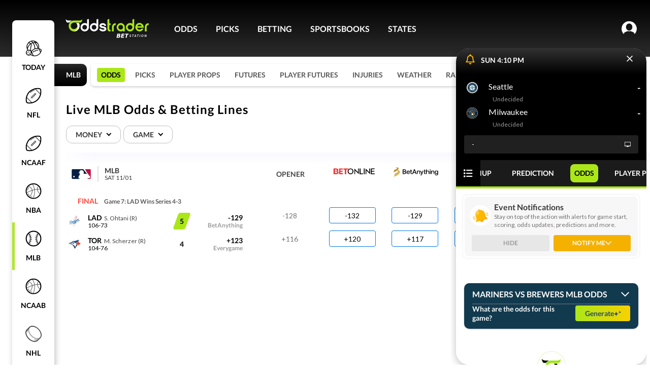

--- FILE ---
content_type: text/html; charset=utf-8
request_url: https://www.oddstrader.com/mlb/event/milwaukee-brewers-vs-seattle-mariners/odds/
body_size: 42638
content:
<!doctype html>
<html lang="en-us"><head><meta charSet="utf-8"/><meta http-equiv="x-ua-compatible" content="ie=edge"/><meta name="viewport" content="width=device-width, initial-scale=1.0, maximum-scale=1.0, user-scalable=0"/><link data-chunk="pages-League-League" rel="preload" as="style" href="https://otcdn.virginia.us-east-1.oddstrader.com/6061.d9da717e9989ecda33a5.css"/><link data-chunk="pages-League-League" rel="preload" as="style" href="https://otcdn.virginia.us-east-1.oddstrader.com/7953.57e0abb17ccc30a114a4.css"/><link data-chunk="main" rel="preload" as="style" href="https://otcdn.virginia.us-east-1.oddstrader.com/main.c8601caafd307b50106f.css"/><link data-chunk="main" rel="preload" as="script" href="https://otcdn.virginia.us-east-1.oddstrader.com/js/main.15ef4d45c8c775f5795b.js"/><link data-chunk="pages-League-League" rel="preload" as="script" href="https://otcdn.virginia.us-east-1.oddstrader.com/js/3009.d5fe4266bc35ded30bc9.chunk.js"/><link data-chunk="pages-League-League" rel="preload" as="script" href="https://otcdn.virginia.us-east-1.oddstrader.com/js/7698.ce99fc84d383580eb1f1.chunk.js"/><link data-chunk="pages-League-League" rel="preload" as="script" href="https://otcdn.virginia.us-east-1.oddstrader.com/js/6707.08e01bb4b7a23f95bedb.chunk.js"/><link data-chunk="pages-League-League" rel="preload" as="script" href="https://otcdn.virginia.us-east-1.oddstrader.com/js/7139.1f563f24fb0e268d62bc.chunk.js"/><link data-chunk="pages-League-League" rel="preload" as="script" href="https://otcdn.virginia.us-east-1.oddstrader.com/js/1467.5cafb365afc6186f13ad.chunk.js"/><link data-chunk="pages-League-League" rel="preload" as="script" href="https://otcdn.virginia.us-east-1.oddstrader.com/js/1434.bb009c67e1ccd79b428b.chunk.js"/><link data-chunk="pages-League-League" rel="preload" as="script" href="https://otcdn.virginia.us-east-1.oddstrader.com/js/4577.73a862a50ac38a7984b2.chunk.js"/><link data-chunk="pages-League-League" rel="preload" as="script" href="https://otcdn.virginia.us-east-1.oddstrader.com/js/242.2299ec52efcd451dd425.chunk.js"/><link data-chunk="pages-League-League" rel="preload" as="script" href="https://otcdn.virginia.us-east-1.oddstrader.com/js/7953.91123fcf3a5be95578b6.chunk.js"/><link data-chunk="pages-League-League" rel="preload" as="script" href="https://otcdn.virginia.us-east-1.oddstrader.com/js/9829.115352bd4fdaf37e35cb.chunk.js"/><link data-chunk="pages-League-League" rel="preload" as="script" href="https://otcdn.virginia.us-east-1.oddstrader.com/js/1307.aac220998875ab4736e6.chunk.js"/><link data-chunk="pages-League-League" rel="preload" as="script" href="https://otcdn.virginia.us-east-1.oddstrader.com/js/4654.25d54e1dd92647ed0e7f.chunk.js"/><link data-chunk="pages-League-League" rel="preload" as="script" href="https://otcdn.virginia.us-east-1.oddstrader.com/js/pages-League-League.a80f3c67b7bd34250b08.chunk.js"/><link data-chunk="main" rel="stylesheet" href="https://otcdn.virginia.us-east-1.oddstrader.com/main.c8601caafd307b50106f.css"/><link data-chunk="pages-League-League" rel="stylesheet" href="https://otcdn.virginia.us-east-1.oddstrader.com/7953.57e0abb17ccc30a114a4.css"/><link data-chunk="pages-League-League" rel="stylesheet" href="https://otcdn.virginia.us-east-1.oddstrader.com/6061.d9da717e9989ecda33a5.css"/><link rel="preconnect" href="https://cdnjs.cloudflare.com"/><link rel="preconnect" href="https://fonts.googleapis.com"/><link rel="preconnect" href="https://fonts.gstatic.com" crossorigin="anonymous"/><link rel="preload" href="https://fonts.googleapis.com/css?family=Lato&family=Roboto&display=swap" as="style"/><noscript><link href="https://fonts.googleapis.com/css?family=Lato&family=Roboto&display=swap" rel="stylesheet"/></noscript><link rel="icon" type="image/png" href="https://otcdn.virginia.us-east-1.oddstrader.com/favicon.png"/><link rel="icon" type="image/png" sizes="32x32" href="https://otcdn.virginia.us-east-1.oddstrader.com/favicon-32x32.png"/><link rel="icon" type="image/png" sizes="16x16" href="https://otcdn.virginia.us-east-1.oddstrader.com/favicon-16x16.png"/><link rel="apple-touch-icon" sizes="180x180" href="https://otcdn.virginia.us-east-1.oddstrader.com/apple-touch-icon.png"/><link rel="preload" as="image"/><link rel="preload" as="image"/><title data-react-helmet="true">Live MLB Odds & Betting Lines for Today</title><meta data-react-helmet="true" name="description" content="Compare live MLB betting odds for all of today’s games, including moneylines, run lines, and totals. Get the best MLB odds from top sportsbooks."/><link data-react-helmet="true" rel="canonical" href="https://www.oddstrader.com/mlb/event/milwaukee-brewers-vs-seattle-mariners/odds/"/><script data-react-helmet="true" type="application/ld+json">[{"@context":"https://schema.org","@type":"SportsEvent","name":"Los Angeles@Toronto","startDate":"2025-11-02","sport":"BASEBALL","eventStatus":"https://schema.org/EventScheduled","eventAttendanceMode":"https://schema.org/MixedEventAttendanceMode","location":{"@type":"Place","name":"Rogers Centre","address":{"@type":"PostalAddress","addressLocality":"Toronto","addressRegion":"ON"}},"awayTeam":{"@context":"https://schema.org","@type":"SportsTeam","name":"L.A. Dodgers","sport":"baseball"},"homeTeam":{"@context":"https://schema.org","@type":"SportsTeam","name":"Toronto","sport":"baseball"}}]</script><script>
    (function(w,d,s,l,i){
      w[l]=w[l]||[];
      w[l].push({'gtm.start': new Date().getTime(), event:'gtm.js'});
      var f=d.getElementsByTagName(s)[0],
          j=d.createElement(s), dl=l!='dataLayer'?'&l='+l:'';
      j.async=true;
      j.src='https://www.googletagmanager.com/gtm.js?id=' + i + dl + '&gtm_auth=' + 'g7upIRlTbHPBrHkFtbc5zg' + '&gtm_preview=' + 'env-2' + '&gtm_cookies_win=x';
      f.parentNode.insertBefore(j,f);
    })(window, document, 'script', 'dataLayer', 'GTM-KHJCH7L');
  </script><script type="text/javascript">var _sf_startpt=(new Date()).getTime()</script><style data-styled="" data-styled-version="5.3.11">.dPTnjN{position:relative;}/*!sc*/
data-styled.g2[id="GenericDropdownstyles__ToggleContainer-sc-78fs0x-0"]{content:"dPTnjN,"}/*!sc*/
.lfnvmR{position:relative;width:-webkit-fit-content;width:-moz-fit-content;width:fit-content;}/*!sc*/
data-styled.g3[id="GenericDropdownstyles__DropdownContainer-sc-78fs0x-1"]{content:"lfnvmR,"}/*!sc*/
.horUgz{width:22px;height:30px;display:-webkit-box;display:-webkit-flex;display:-ms-flexbox;display:flex;max-width:22px;min-width:22px;min-height:30px;max-height:30px;-webkit-align-items:center;-webkit-box-align:center;-ms-flex-align:center;align-items:center;-webkit-transition:-webkit-transform 0.3s,margin 0.3s;-webkit-transition:transform 0.3s,margin 0.3s;transition:transform 0.3s,margin 0.3s;}/*!sc*/
.horUgz .tempArrow{border:solid #000000;border-width:0 1.9px 1.9px 0;display:inline-block;margin-top:-4px;padding:2.4px;top:-4px;position:relative;-webkit-transform:rotate(45deg);-ms-transform:rotate(45deg);transform:rotate(45deg);-webkit-transform:rotate(45deg);}/*!sc*/
.horUgz .rotate{-webkit-transform:rotate(-180deg);-ms-transform:rotate(-180deg);transform:rotate(-180deg);-webkit-transition:0.25s ease;transition:0.25s ease;}/*!sc*/
data-styled.g4[id="GenericDropdownstyles__IconContainer-sc-78fs0x-2"]{content:"horUgz,"}/*!sc*/
.bZuqpG .toggle{height:29px;display:-webkit-box;display:-webkit-flex;display:-ms-flexbox;display:flex;-webkit-box-pack:center;-webkit-justify-content:center;-ms-flex-pack:center;justify-content:center;-webkit-align-items:center;-webkit-box-align:center;-ms-flex-align:center;align-items:center;box-sizing:border-box;cursor:pointer;border-radius:22px;padding:0 10px;font-size:10px;font-weight:700;-webkit-letter-spacing:1px;-moz-letter-spacing:1px;-ms-letter-spacing:1px;letter-spacing:1px;text-transform:uppercase;color:#000000;border:1px solid #9B9B9B;}/*!sc*/
@media (min-width:1024px){.bZuqpG .toggle{border:1.4px solid #9B9B9B;-webkit-letter-spacing:1.4px;-moz-letter-spacing:1.4px;-ms-letter-spacing:1.4px;letter-spacing:1.4px;font-size:14px;height:35px;}}/*!sc*/
.bZuqpG .toggle > img{max-width:70px;height:22px;}/*!sc*/
.bZuqpG .icon{margin-left:5px;}/*!sc*/
.bZuqpG .content{background-color:#FFFFFF;box-shadow:0px 4px 16px rgba(0,0,0,0.25);border-top-right-radius:8px;border-top-left-radius:8px;width:100%;}/*!sc*/
@media (min-width:1024px){.bZuqpG .content{border-bottom-right-radius:8px;border-bottom-left-radius:8px;}}/*!sc*/
.bZuqpG .contentClassName{margin-top:10px;width:200px;}/*!sc*/
.bZuqpG .toggleClassName{width:125px;}/*!sc*/
.bZuqpG .title{height:40px;display:-webkit-box;display:-webkit-flex;display:-ms-flexbox;display:flex;font-size:16px;font-weight:900;-webkit-letter-spacing:2px;-moz-letter-spacing:2px;-ms-letter-spacing:2px;letter-spacing:2px;-webkit-align-items:center;-webkit-box-align:center;-ms-flex-align:center;align-items:center;-webkit-box-pack:center;-webkit-justify-content:center;-ms-flex-pack:center;justify-content:center;text-transform:uppercase;border-bottom:1px solid #F1F1F1;}/*!sc*/
.bZuqpG .title .icon-content{margin-left:7px;}/*!sc*/
.bZuqpG .title .icon-content .icon-title{border:solid #000000;border-width:0 1.9px 1.9px 0;display:inline-block;margin-top:-4px;padding:2.4px;-webkit-transform:rotate(225deg);-ms-transform:rotate(225deg);transform:rotate(225deg);padding:3px;}/*!sc*/
.bZuqpG .toggle{padding:0 12px;-webkit-letter-spacing:initial;-moz-letter-spacing:initial;-ms-letter-spacing:initial;letter-spacing:initial;color:#393939;font-size:12px;line-height:14px;font-weight:600;height:30px;border:1px solid #E7E7E7;border-radius:12px;}/*!sc*/
@media (min-width:1024px){.bZuqpG .toggle{height:34px;font-size:14px;padding:0 14px 0 18px;border:1px solid #BFBFBF;}}/*!sc*/
.bZuqpG .toggle .icon{margin:1px 0 0 10px;}/*!sc*/
data-styled.g5[id="GenericDropdownstyles__GenericDropdownContainer-sc-78fs0x-3"]{content:"bZuqpG,"}/*!sc*/
.lnKGbX{font-size:14px;padding:5px 10px;color:#2FCC30;background-color:transparent;cursor:pointer;border:none;}/*!sc*/
data-styled.g12[id="buttons__Plain-sc-rlvloz-0"]{content:"lnKGbX,"}/*!sc*/
.lkBMoZ{font-size:14px;padding:0;font-weight:500;width:92px;height:32px;box-sizing:border-box;background-color:#F7F8FD;border:1px solid #0059FF;border-radius:50px;color:black;cursor:pointer;-webkit-transition-property:color,background-color;transition-property:color,background-color;-webkit-transition-duration:100ms;transition-duration:100ms;-webkit-transition-timing-function:ease;transition-timing-function:ease;white-space:nowrap;border:none;color:#9B9B9B;cursor:default;pointer-events:none;border:0;-webkit-animation-duration:4s;animation-duration:4s;-webkit-animation-iteration-count:infinite;animation-iteration-count:infinite;background-color:#F1F1F1;-webkit-animation-name:placeholderAnimation;animation-name:placeholderAnimation;color:var(--Neutrals-Black,#000000);border-radius:4px;background:var(--Neutrals-White,#FFFFFF);border:1px solid var(--Blue-Colors-CTA-Azul-Radiance,#0078f0);display:-webkit-box;display:-webkit-flex;display:-ms-flexbox;display:flex;padding:4px;-webkit-box-pack:center;-webkit-justify-content:center;-ms-flex-pack:center;justify-content:center;-webkit-align-items:center;-webkit-box-align:center;-ms-flex-align:center;align-items:center;gap:10px;-webkit-flex-shrink:0;-ms-flex-negative:0;flex-shrink:0;-webkit-align-self:stretch;-ms-flex-item-align:stretch;align-self:stretch;border:none;background:none;}/*!sc*/
@-webkit-keyframes placeholderAnimation{0%{background-color:#F1F1F1;border-color:#F1F1F1;}33%{background-color:#E7E7E7;border-color:#E7E7E7;}66%{background-color:#F1F1F1;border-color:#F1F1F1;}100%{background-color:#E7E7E7;border-color:#E7E7E7;}}/*!sc*/
@keyframes placeholderAnimation{0%{background-color:#F1F1F1;border-color:#F1F1F1;}33%{background-color:#E7E7E7;border-color:#E7E7E7;}66%{background-color:#F1F1F1;border-color:#F1F1F1;}100%{background-color:#E7E7E7;border-color:#E7E7E7;}}/*!sc*/
.lkBMoZ span{text-align:center;font-style:normal;font-weight:500;line-height:150%;}/*!sc*/
.lkBMoZ:hover{border:1px solid var(--Blue-Colors-CTA-Azul-Radiance,#0078f0);background:var( --Blue-Colors-CTA-Azul-Radiance,#0078f0 );box-shadow:0px 1px 2px 0.4px rgba(0,0,0,0.17);color:var(--Neutrals-White,#FFFFFF);}/*!sc*/
.lkBMoZ.placeholder{background:#F7F8FD;border:1px solid #E7E7E7;}/*!sc*/
.lkBMoZ span{color:var(--Neutrals-Neutral-500,#737373);}/*!sc*/
.cVlrjr{font-size:14px;padding:0;font-weight:500;width:92px;height:32px;box-sizing:border-box;background-color:#F7F8FD;border:1px solid #0059FF;border-radius:50px;color:black;cursor:pointer;-webkit-transition-property:color,background-color;transition-property:color,background-color;-webkit-transition-duration:100ms;transition-duration:100ms;-webkit-transition-timing-function:ease;transition-timing-function:ease;white-space:nowrap;cursor:default;pointer-events:none;border:0;-webkit-animation-duration:4s;animation-duration:4s;-webkit-animation-iteration-count:infinite;animation-iteration-count:infinite;background-color:#F1F1F1;-webkit-animation-name:placeholderAnimation;animation-name:placeholderAnimation;color:var(--Neutrals-Black,#000000);border-radius:4px;background:var(--Neutrals-White,#FFFFFF);border:1px solid var(--Blue-Colors-CTA-Azul-Radiance,#0078f0);display:-webkit-box;display:-webkit-flex;display:-ms-flexbox;display:flex;padding:4px;-webkit-box-pack:center;-webkit-justify-content:center;-ms-flex-pack:center;justify-content:center;-webkit-align-items:center;-webkit-box-align:center;-ms-flex-align:center;align-items:center;gap:10px;-webkit-flex-shrink:0;-ms-flex-negative:0;flex-shrink:0;-webkit-align-self:stretch;-ms-flex-item-align:stretch;align-self:stretch;}/*!sc*/
@-webkit-keyframes placeholderAnimation{0%{background-color:#F1F1F1;border-color:#F1F1F1;}33%{background-color:#E7E7E7;border-color:#E7E7E7;}66%{background-color:#F1F1F1;border-color:#F1F1F1;}100%{background-color:#E7E7E7;border-color:#E7E7E7;}}/*!sc*/
@keyframes placeholderAnimation{0%{background-color:#F1F1F1;border-color:#F1F1F1;}33%{background-color:#E7E7E7;border-color:#E7E7E7;}66%{background-color:#F1F1F1;border-color:#F1F1F1;}100%{background-color:#E7E7E7;border-color:#E7E7E7;}}/*!sc*/
.cVlrjr span{text-align:center;font-style:normal;font-weight:500;line-height:150%;}/*!sc*/
.cVlrjr:hover{border:1px solid var(--Blue-Colors-CTA-Azul-Radiance,#0078f0);background:var( --Blue-Colors-CTA-Azul-Radiance,#0078f0 );box-shadow:0px 1px 2px 0.4px rgba(0,0,0,0.17);color:var(--Neutrals-White,#FFFFFF);}/*!sc*/
.cVlrjr.placeholder{background:#F7F8FD;border:1px solid #E7E7E7;}/*!sc*/
data-styled.g14[id="Oddstyles__Button-sc-rabb5n-1"]{content:"lkBMoZ,cVlrjr,"}/*!sc*/
.hOzRmF{margin-right:4px;max-height:32px;width:32px;min-width:32px;height:32px;display:-webkit-box;display:-webkit-flex;display:-ms-flexbox;display:flex;-webkit-align-items:center;-webkit-box-align:center;-ms-flex-align:center;align-items:center;}/*!sc*/
.hOzRmF > img{width:100%;max-height:100%;}/*!sc*/
data-styled.g26[id="TeamLogostyles__ImageLogo-sc-3n2zev-2"]{content:"hOzRmF,"}/*!sc*/
html{font-size:10px;height:100%;width:100%;overflow-x:visible;}/*!sc*/
body{height:100%;overflow-x:hidden;font-family:Lato,Arial,Helvetica,sans-serif;font-size:10px;}/*!sc*/
a{color:inherit;-webkit-text-decoration:none;text-decoration:none;}/*!sc*/
data-styled.g33[id="sc-global-hbkxQi1"]{content:"sc-global-hbkxQi1,"}/*!sc*/
.ffphYA{position:relative;height:56px;}/*!sc*/
.ffphYA td{color:black;position:relative;}/*!sc*/
.ffphYA td:nth-child(even){background:#F7F8FD;}/*!sc*/
.ffphYA .teamContainer{margin:0;width:377px;display:-webkit-box;display:-webkit-flex;display:-ms-flexbox;display:flex;min-width:377px;-webkit-box-pack:justify;-webkit-justify-content:space-between;-ms-flex-pack:justify;justify-content:space-between;}/*!sc*/
.ffphYA:last-child td{border-bottom:none;}/*!sc*/
.ffphYA td{color:black;position:relative;}/*!sc*/
.ffphYA td:nth-child(even),.ffphYA td:nth-child(odd){background:#FFFFFF;}/*!sc*/
.hJeOTA{position:relative;height:56px;}/*!sc*/
.hJeOTA td{color:black;position:relative;}/*!sc*/
.hJeOTA td:nth-child(even){background:#F7F8FD;}/*!sc*/
.hJeOTA .teamContainer{margin:0;width:377px;display:-webkit-box;display:-webkit-flex;display:-ms-flexbox;display:flex;min-width:377px;-webkit-box-pack:justify;-webkit-justify-content:space-between;-ms-flex-pack:justify;justify-content:space-between;}/*!sc*/
.hJeOTA td{padding-top:15px;}/*!sc*/
.hJeOTA:last-child td{border-bottom:none;}/*!sc*/
.hJeOTA td{color:black;position:relative;}/*!sc*/
.hJeOTA td:nth-child(even),.hJeOTA td:nth-child(odd){background:#FFFFFF;}/*!sc*/
.iFrHQw{position:relative;height:56px;}/*!sc*/
.iFrHQw td{color:black;position:relative;}/*!sc*/
.iFrHQw td:nth-child(even){background:#F7F8FD;}/*!sc*/
.iFrHQw .teamContainer{margin:0;width:377px;display:-webkit-box;display:-webkit-flex;display:-ms-flexbox;display:flex;min-width:377px;-webkit-box-pack:justify;-webkit-justify-content:space-between;-ms-flex-pack:justify;justify-content:space-between;}/*!sc*/
.iFrHQw td{border-bottom:1px solid #DFDFDF;}/*!sc*/
.iFrHQw:last-child td{border-bottom:none;}/*!sc*/
.iFrHQw td{color:black;position:relative;}/*!sc*/
.iFrHQw td:nth-child(even),.iFrHQw td:nth-child(odd){background:#FFFFFF;}/*!sc*/
data-styled.g38[id="OddsGridstyles__ParticipantRow-sc-1c1x33-0"]{content:"ffphYA,hJeOTA,iFrHQw,"}/*!sc*/
.kOerMU{width:auto;text-align:center;min-height:32px;background:#F7F8FD;vertical-align:top;vertical-align:inherit;}/*!sc*/
.kOerMU .opener{height:32px;display:-webkit-box;display:-webkit-flex;display:-ms-flexbox;display:flex;-webkit-box-pack:center;-webkit-justify-content:center;-ms-flex-pack:center;justify-content:center;-webkit-align-items:center;-webkit-box-align:center;-ms-flex-align:center;align-items:center;}/*!sc*/
.kOerMU .oddsGridRowContainer{display:-webkit-box;display:-webkit-flex;display:-ms-flexbox;display:flex;-webkit-box-pack:center;-webkit-justify-content:center;-ms-flex-pack:center;justify-content:center;}/*!sc*/
.kOerMU .firstOddContainer{padding-top:5px;margin-top:11px;}/*!sc*/
.kOerMU .lastOddContainer{padding-top:0;}/*!sc*/
.evjlsO{width:auto;text-align:center;min-height:32px;background:#F7F8FD;vertical-align:top;}/*!sc*/
.evjlsO .opener{height:32px;display:-webkit-box;display:-webkit-flex;display:-ms-flexbox;display:flex;-webkit-box-pack:center;-webkit-justify-content:center;-ms-flex-pack:center;justify-content:center;-webkit-align-items:center;-webkit-box-align:center;-ms-flex-align:center;align-items:center;}/*!sc*/
.evjlsO .oddsGridRowContainer{display:-webkit-box;display:-webkit-flex;display:-ms-flexbox;display:flex;-webkit-box-pack:center;-webkit-justify-content:center;-ms-flex-pack:center;justify-content:center;}/*!sc*/
.evjlsO .firstOddContainer{padding-top:5px;margin-top:11px;}/*!sc*/
.evjlsO .lastOddContainer{padding-top:0;}/*!sc*/
data-styled.g39[id="OddsGridstyles__Opener-sc-1c1x33-1"]{content:"kOerMU,evjlsO,"}/*!sc*/
.oGpzo{width:auto;background:white;text-align:center;vertical-align:top;vertical-align:inherit;}/*!sc*/
.oGpzo .oddsGridRowContainer{display:-webkit-box;display:-webkit-flex;display:-ms-flexbox;display:flex;-webkit-box-pack:center;-webkit-justify-content:center;-ms-flex-pack:center;justify-content:center;}/*!sc*/
.oGpzo .firstOddContainer{padding-top:5px;margin-top:11px;}/*!sc*/
.oGpzo .lastOddContainer{padding-top:0;}/*!sc*/
.hyuiva{width:auto;background:white;text-align:center;vertical-align:top;}/*!sc*/
.hyuiva .oddsGridRowContainer{display:-webkit-box;display:-webkit-flex;display:-ms-flexbox;display:flex;-webkit-box-pack:center;-webkit-justify-content:center;-ms-flex-pack:center;justify-content:center;}/*!sc*/
.hyuiva .firstOddContainer{padding-top:5px;margin-top:11px;}/*!sc*/
.hyuiva .lastOddContainer{padding-top:0;}/*!sc*/
data-styled.g40[id="OddsGridstyles__OddContainer-sc-1c1x33-2"]{content:"oGpzo,hyuiva,"}/*!sc*/
.wwJNI{text-align:center;position:relative;}/*!sc*/
.wwJNI > tr > td:nth-child(1n + 12}){display:none;}/*!sc*/
.wwJNI .eventWrapper{z-index:1;width:100%;height:144px;position:absolute;pointer-events:none;-webkit-clip-path:inset(-15px 0);clip-path:inset(-15px 0);}/*!sc*/
.wwJNI .optionWrapper{height:48px;margin-top:-14px;}/*!sc*/
.wwJNI .optionWrapper.firstRow{margin-top:35px;}/*!sc*/
.wwJNI .hoverDrawHeight{height:190px;}/*!sc*/
.wwJNI .eventWrapperHovered{box-shadow:0 2px 12px 0 rgb(0 0 0 / 20%);}/*!sc*/
.wwJNI .eventWrapper{-webkit-clip-path:none;clip-path:none;border-radius:8px;height:157px;}/*!sc*/
.wwJNI .eventWrapper.hoverDrawHeight{height:212px;}/*!sc*/
.wwJNI .optionWrapper{height:56px;}/*!sc*/
.wwJNI .optionWrapper.firstRow{height:48px;}/*!sc*/
.wwJNI .eventWrapperHovered{box-shadow:0px 2px 4px 0px rgba(0,0,0,0.19);margin-left:-8px;width:calc(100% + 16px);border-radius:8px;}/*!sc*/
.wwJNI .eventWrapperHovered td{border-bottom:none;}/*!sc*/
.wwJNI .eventWrapperActive{border:1px solid var(--Blue-Colors-CTA-Azul-Radiance,#0078f0);box-shadow:0px 2.5px 5px 1px rgba(0,0,0,0.20);z-index:1;}/*!sc*/
data-styled.g41[id="OddsGridstyles__TableBody-sc-1c1x33-3"]{content:"wwJNI,"}/*!sc*/
.dihFGh{cursor:pointer;width:377px;min-width:377px;max-width:377px;}/*!sc*/
.dihFGh .participant{display:-webkit-box;display:-webkit-flex;display:-ms-flexbox;display:flex;-webkit-box-pack:justify;-webkit-justify-content:space-between;-ms-flex-pack:justify;justify-content:space-between;margin-right:28px;}/*!sc*/
.dihFGh .eventSerie{color:#595959;font-size:12px;font-weight:bold;overflow:hidden;}/*!sc*/
.dihFGh .colums{padding-bottom:12px;}/*!sc*/
.dihFGh .colums .eventStatus{height:22px;display:-webkit-box;display:-webkit-flex;display:-ms-flexbox;display:flex;max-height:22px;padding-bottom:12px;-webkit-box-pack:justify;-webkit-justify-content:space-between;-ms-flex-pack:justify;justify-content:space-between;}/*!sc*/
.dihFGh .colums .eventStatus span{font-size:14px;font-weight:400;margin:0px 7px 0px 5px;}/*!sc*/
.dihFGh .colums .eventStatus .generalDay{font-weight:700;}/*!sc*/
.dihFGh .colums .eventStatus .eventSerie{color:#595959;font-size:12px;font-weight:bold;text-wrap:nowrap;text-overflow:ellipsis;max-width:150px;display:inline-block;vertical-align:text-bottom;}/*!sc*/
.dihFGh .colums .eventStatus .soccerLeagueName{font-size:12px;margin-top:1px;-webkit-box-pack:end;-webkit-justify-content:flex-end;-ms-flex-pack:end;justify-content:flex-end;color:#9B9B9B;margin-right:28px;}/*!sc*/
.dihFGh .colums .predictionLink{font-size:14px;margin-top:1px;-webkit-box-pack:end;-webkit-justify-content:flex-end;-ms-flex-pack:end;justify-content:flex-end;z-index:1;color:#0078f0;}/*!sc*/
.dihFGh .colums .start{width:32px;color:#ffb800;font-size:16px;max-height:32px;margin-left:-10px;padding:20px 10px;position:relative;z-index:2;}/*!sc*/
.dihFGh .colums .soccerTime,.dihFGh .colums .timeAMFootball,.dihFGh .colums .baseballPeriod,.dihFGh .colums .hockeyPeriod,.dihFGh .colums .tennisPeriod{margin:0;color:gray;font-weight:500;margin-right:7px;}/*!sc*/
.dihFGh .colums .basketballPeriod{margin:0;color:gray;font-weight:500;}/*!sc*/
.dihFGh .colums .baseballStatus,.dihFGh .colums .statsAMFootball{font-weight:900;}/*!sc*/
.dihFGh .colums .basketballTime{font-weight:900;margin-left:7px;}/*!sc*/
.dihFGh .colums .liveDiamont{margin:0;width:auto;height:15px;min-width:auto;margin-right:7px;}/*!sc*/
.dihFGh .lastParticipant{padding-bottom:15px;}/*!sc*/
.dihFGh.first-participant{padding-top:20px;}/*!sc*/
.dihFGh .colums{padding-bottom:0;}/*!sc*/
.dihFGh .colums .eventStatus > div{white-space:nowrap;}/*!sc*/
.dihFGh .colums .eventStatus .generalDay{color:#393939;margin:0px 5px;border-radius:4px;}/*!sc*/
.dihFGh .colums .eventStatus .generalDay.gray{background:#ABE718;color:#000000;padding:4px 8px;}/*!sc*/
.dihFGh .colums .eventStatus .generalDay i{margin-right:5px;}/*!sc*/
.dihFGh .colums .eventStatus .tvInfo{color:#474747;}/*!sc*/
.dihFGh .colums .eventStatus .tvLogo{margin-right:5px;}/*!sc*/
data-styled.g44[id="TeamContainerstyles__Container-sc-y43dva-0"]{content:"dihFGh,"}/*!sc*/
.eyxXan{font-weight:900 !important;color:#FF4539;text-transform:uppercase;}/*!sc*/
data-styled.g45[id="TeamContainerstyles__SpanStatus-sc-y43dva-1"]{content:"eyxXan,"}/*!sc*/
.kgciCf{display:-webkit-box;display:-webkit-flex;display:-ms-flexbox;display:flex;-webkit-align-items:flex-start;-webkit-box-align:flex-start;-ms-flex-align:flex-start;align-items:flex-start;-webkit-align-items:center;-webkit-box-align:center;-ms-flex-align:center;align-items:center;}/*!sc*/
.kgciCf .lines{font-size:14px;display:-webkit-box;display:-webkit-flex;display:-ms-flexbox;display:flex;-webkit-flex-direction:column;-ms-flex-direction:column;flex-direction:column;-webkit-align-items:flex-end;-webkit-box-align:flex-end;-ms-flex-align:flex-end;align-items:flex-end;-webkit-box-pack:center;-webkit-justify-content:center;-ms-flex-pack:center;justify-content:center;width:107px;overflow:hidden;font-weight:bold;}/*!sc*/
.kgciCf .subtitle{font-size:12px;color:#9B9B9B;}/*!sc*/
.kgciCf .subtitle.live{color:#27B528;font-size:14px;}/*!sc*/
.kgciCf .subtitle.isLiveLineOff{color:#9B9B9B;font-size:14px;}/*!sc*/
.kgciCf .lines{-webkit-flex-direction:row;-ms-flex-direction:row;flex-direction:row;width:auto;margin-left:8px;padding:2px;}/*!sc*/
.kgciCf .lines.column{-webkit-flex-direction:column;-ms-flex-direction:column;flex-direction:column;margin-left:4px;width:102px;}/*!sc*/
.kgciCf .optionBox{width:62px;height:40px;gap:0px;border-radius:4px;box-shadow:0px 0.5px 1px 0.2px #00000029;background:#fbfbfb;margin-left:2px;display:-webkit-box;display:-webkit-flex;display:-ms-flexbox;display:flex;-webkit-flex-direction:column;-ms-flex-direction:column;flex-direction:column;-webkit-align-items:center;-webkit-box-align:center;-ms-flex-align:center;align-items:center;-webkit-box-pack:center;-webkit-justify-content:center;-ms-flex-pack:center;justify-content:center;margin-left:4px;border:none;}/*!sc*/
.kgciCf .optionBox.live{color:#27B528;}/*!sc*/
.kgciCf .optionBox .odds-top{font-weight:700;}/*!sc*/
.kgciCf .odds-bottom{color:#737373;font-weight:400;}/*!sc*/
data-styled.g46[id="TeamContainerstyles__ScoreLineContainer-sc-y43dva-2"]{content:"kgciCf,"}/*!sc*/
.fHRcnO{color:#9B9B9B;font-weight:normal;font-size:14px;display:-webkit-box;display:-webkit-flex;display:-ms-flexbox;display:flex;-webkit-align-items:center;-webkit-box-align:center;-ms-flex-align:center;align-items:center;color:black;padding:0 7px;min-width:10px;font-weight:bold;line-height:17px;-webkit-box-pack:center;-webkit-justify-content:center;-ms-flex-pack:center;justify-content:center;background-color:#ABE718;-webkit-transform:skew(-20deg);-ms-transform:skew(-20deg);transform:skew(-20deg);border-radius:4px;font-weight:bold;height:18px;height:100%;font-size:16px;}/*!sc*/
.fHRcnO > div{-webkit-transform:skew(20deg);-ms-transform:skew(20deg);transform:skew(20deg);}/*!sc*/
.fHRcnO .penalties{font-size:10px;vertical-align:top;line-height:14px;}/*!sc*/
@media (min-width:1024px){.fHRcnO{font-size:14px;}}/*!sc*/
.gBSnRB{color:#9B9B9B;font-weight:normal;font-size:14px;display:-webkit-box;display:-webkit-flex;display:-ms-flexbox;display:flex;-webkit-align-items:center;-webkit-box-align:center;-ms-flex-align:center;align-items:center;color:black;padding:0 7px;min-width:10px;font-weight:bold;line-height:17px;-webkit-box-pack:center;-webkit-justify-content:center;-ms-flex-pack:center;justify-content:center;height:100%;font-size:16px;}/*!sc*/
.gBSnRB .penalties{font-size:10px;vertical-align:top;line-height:14px;}/*!sc*/
@media (min-width:1024px){.gBSnRB{font-size:14px;}}/*!sc*/
data-styled.g47[id="TeamContainerstyles__ConsensusOrScore-sc-y43dva-3"]{content:"fHRcnO,gBSnRB,"}/*!sc*/
.jiCiGd{display:-webkit-box;display:-webkit-flex;display:-ms-flexbox;display:flex;-webkit-align-items:center;-webkit-box-align:center;-ms-flex-align:center;align-items:center;}/*!sc*/
.jiCiGd .logo{margin-right:10px;}/*!sc*/
.jiCiGd .nameAndRecord{display:-webkit-box;display:-webkit-flex;display:-ms-flexbox;display:flex;-webkit-flex-flow:column;-ms-flex-flow:column;flex-flow:column;text-align:left;}/*!sc*/
.jiCiGd .nameAndRecord .nameAndRanking{display:-webkit-box;display:-webkit-flex;display:-ms-flexbox;display:flex;-webkit-align-items:flex-start;-webkit-box-align:flex-start;-ms-flex-align:flex-start;align-items:flex-start;}/*!sc*/
.jiCiGd .nameAndRecord .nameAndRanking .teamName{font-size:14px;font-weight:bold;}/*!sc*/
.jiCiGd .nameAndRecord .nameAndRanking .ranking{font-size:12px;color:#9B9B9B;margin-right:4px;margin-top:2px;}/*!sc*/
.jiCiGd .nameAndRecord .nameAndRanking .pitcherInfo{color:#434343;font-size:12px;margin-left:5px;line-height:14px;}/*!sc*/
.jiCiGd .nameAndRecord .isDrawWinner{left:-6px;width:40px;height:17px;min-width:10px;font-weight:700;position:relative;text-align:center;border-radius:4px;padding:0 3px 0 7px;-webkit-transform:skew(-20deg);-ms-transform:skew(-20deg);transform:skew(-20deg);background-color:#B0E825;}/*!sc*/
.jiCiGd .nameAndRecord .isDrawWinner > span{-webkit-transform:skew(20deg);-ms-transform:skew(20deg);transform:skew(20deg);}/*!sc*/
.jiCiGd .nameAndRecord > span{display:block;width:100%;}/*!sc*/
.jiCiGd .nameAndRecord .record{font-size:12px;}/*!sc*/
.jiCiGd .nameAndRecord .nameAndRanking{-webkit-align-items:flex-end;-webkit-box-align:flex-end;-ms-flex-align:flex-end;align-items:flex-end;}/*!sc*/
.jiCiGd .nameAndRecord .nameAndRanking .teamName{font-size:16px;}/*!sc*/
@media (min-width:1024px){.jiCiGd .nameAndRecord .nameAndRanking .teamName{font-size:14px;}}/*!sc*/
.jiCiGd .logo{max-height:48px;width:48px;min-width:48px;height:48px;}/*!sc*/
.jiCiGd .logo > span{height:32px !important;width:32px !important;}/*!sc*/
@media (min-width:1024px){.jiCiGd .logo{max-height:32px;width:32px;min-width:32px;height:32px;}.jiCiGd .logo > span{height:26px !important;width:26px !important;}}/*!sc*/
data-styled.g49[id="TeamContainerstyles__TeamNameAndLogo-sc-y43dva-5"]{content:"jiCiGd,"}/*!sc*/
.jiqBhG{top:0;right:0;width:100%;z-index:1;height:150%;position:absolute;left:0;width:calc(100% - 130px);}/*!sc*/
.jiqBhG.isDrawEvent{height:200%;}/*!sc*/
data-styled.g51[id="TeamContainerstyles__EventAnchor-sc-y43dva-7"]{content:"jiqBhG,"}/*!sc*/
.hPPIii{height:22px;display:-webkit-box;display:-webkit-flex;display:-ms-flexbox;display:flex;max-height:22px;padding-bottom:12px;-webkit-box-pack:justify;-webkit-justify-content:space-between;-ms-flex-pack:justify;justify-content:space-between;}/*!sc*/
.hPPIii span{font-size:14px;font-weight:400;margin:0px 7px 0px 5px;}/*!sc*/
.hPPIii .start{width:32px;color:#ffb800;font-size:16px;max-height:32px;margin-left:-10px;padding:20px 10px;position:relative;z-index:2;}/*!sc*/
.hPPIii .soccerTime,.hPPIii .timeAMFootball,.hPPIii .baseballPeriod,.hPPIii .hockeyPeriod,.hPPIii .tennisPeriod{margin:0;color:gray;font-weight:500;margin-right:7px;}/*!sc*/
.hPPIii .basketballPeriod{margin:0;color:gray;font-weight:500;}/*!sc*/
.hPPIii .baseballStatus,.hPPIii .statsAMFootball{font-weight:900;}/*!sc*/
.hPPIii .basketballTime{font-weight:900;margin-left:7px;}/*!sc*/
.hPPIii .liveDiamont{margin:0;width:auto;height:15px;min-width:auto;margin-right:7px;}/*!sc*/
.hPPIii > div{white-space:nowrap;}/*!sc*/
data-styled.g53[id="EventStatusstyles__EventStatusContainer-sc-1ldufaj-0"]{content:"hPPIii,"}/*!sc*/
.gCYdBE.gCYdBE{color:#595959;font-size:12px;font-weight:bold;text-wrap:nowrap;text-overflow:ellipsis;max-width:150px;display:inline-block;vertical-align:text-bottom;}/*!sc*/
data-styled.g56[id="EventStatusstyles__EventSerie-sc-1ldufaj-3"]{content:"gCYdBE,"}/*!sc*/
.YoxbX{display:-webkit-box;display:-webkit-flex;display:-ms-flexbox;display:flex;}/*!sc*/
.YoxbX > div:first-child{margin-right:5px;}/*!sc*/
.YoxbX .contentSelector{margin-top:10px;max-width:220px;}/*!sc*/
.YoxbX .toggleSelector{height:29px;min-width:50px;}/*!sc*/
@media (min-width:1024px){.YoxbX .toggleSelector{height:35px;}}/*!sc*/
@media (min-width:1366px){.YoxbX .toggleSelector{width:102px;}}/*!sc*/
.YoxbX .toggleSelector{width:-webkit-fit-content;width:-moz-fit-content;width:fit-content;}/*!sc*/
data-styled.g71[id="MarketsSelectorstyles__SelectorsContainer-sc-1mykv4d-0"]{content:"YoxbX,"}/*!sc*/
html{font-size:10px;height:100%;width:100%;overflow-x:visible;}/*!sc*/
body{height:100%;overflow-x:hidden;font-family:Lato,Arial,Helvetica,sans-serif;font-size:10px;}/*!sc*/
a{color:inherit;-webkit-text-decoration:none;text-decoration:none;}/*!sc*/
data-styled.g279[id="sc-global-hbkxQi2"]{content:"sc-global-hbkxQi2,"}/*!sc*/
</style><meta name="facebook-domain-verification" content="bcdwxnajpbh2bzijwmk9rytxbe6o4b"/><script type="application/ld+json">
              {
                "@context": "https://schema.org",
                "@type": "WebSite",
                "name": "Oddstrader",
                "url": "https://www.oddstrader.com/"
              }
            </script></head><body><script defer="" src="https://ot-cdn.virginia.us-east-1.oddstrader.com/scripts/onSaveAffiliateStore.js"></script><noscript>
              <iframe src="https://www.googletagmanager.com/ns.html?id=GTM-KHJCH7L>m_auth=g7upIRlTbHPBrHkFtbc5zg>m_preview=env-2>m_cookies_win=x"
              height="0" width="0" style="display:none;visibility:hidden"></iframe>
              </noscript><script>
              if ('serviceWorker' in navigator && navigator.serviceWorker.getRegistrations) {
                navigator.serviceWorker.getRegistrations()
                  .then(function(registrations) {
                    if (registrations && registrations.length > 0) {
                      registrations.forEach(function(registration) {
                        registration.unregister()
                          .catch(function(err) {
                            console.warn('SW unregister failed:', err);
                          });
                      });
                    }
                  })
                  .catch(function(err) {
                    console.warn('Failed to get SW registrations:', err);
                  });
              }
            </script><div id="oddstrader-site" style="display:flex;position:relative"><div id="modalRoot"></div><div id="newModalRoot"></div><div id="fullScreenModalRoot"></div><div id="bottomSheet"></div><div id="modalBoxRoot"></div><div id="root"><div><div id="PageHandler" class="pageWrapper-q3wNL"><div class="backgroundDefault-xUnXC"></div><div class="backgroundTexture-b2cfp"><header class="wrapper-inM_C"><div class="desktop-fBabv"><div class="content-gZb4E"><div class="userProfile-YBsij"><button type="button" class="button-Hczd9 getTheApp-D5k34">GET THE APP</button><div class="socialIcon-wxRoz"><a href="https://rt.oddstrader.com/671aafdf3b34b7fb7d76bb42" target="_blank" rel="noreferrer" class="link-fSNMD"><i class="ot-discord-channel"></i></a></div><div><div><div class="userInfoWrapper-KaodZ"><div class="account-XrNNr"><i class="OTIcon-gHVl1 ot-icon-login"></i></div></div></div></div></div><div class="OtBanner-h8sM5"><div class="otLogo-lqKCU"><a href="/"><img class="icon-KjfhM" src="https://otcdn.virginia.us-east-1.oddstrader.com/OT-LogoWhiteGreen.svg" alt="Logo" width="179" height="53"/></a></div><div class="headerNavigationMenu-nT8M2"><ul data-cy="header-nav-menu"><li class=""><a href="/">ODDS</a></li><li class=""><a href="/today/picks/">PICKS</a></li><li class=""><a href="/betting/">BETTING</a></li><li class=""><a href="/sportsbooks/">SPORTSBOOKS</a></li><li class=""><a href="/usa/">STATES</a></li></ul></div></div></div></div></header><div class="container-vENiR"><aside><div class=""><div class="container-j56oG" data-cy="navigation-league-bar"><ul class="dataList-tMqtY navigationBar-EsWX8 navigationBar-g0o3t"><li><a data-cy="nav-Today" href="/"><div class=""></div><img src="https://otcdn.virginia.us-east-1.oddstrader.com/oldtoday.svg" alt="sport" width="34" height="34"/>Today</a></li><li><a data-cy="nav-NFL" href="/nfl/"><div class=""></div><img src="https://otcdn.virginia.us-east-1.oddstrader.com/oldFootball.svg" alt="sport" width="34" height="34"/>NFL</a></li><li><a data-cy="nav-NCAAF" href="/ncaa-college-football/"><div class=""></div><img src="https://otcdn.virginia.us-east-1.oddstrader.com/oldFootball.svg" alt="sport" width="34" height="34"/>NCAAF</a></li><li><a data-cy="nav-NBA" href="/nba/"><div class=""></div><img src="https://otcdn.virginia.us-east-1.oddstrader.com/oldBasketball.svg" alt="sport" width="34" height="35"/>NBA</a></li><li><a data-cy="nav-MLB" href="/mlb/"><div class="desktopSelected-jKulK"></div><img src="https://otcdn.virginia.us-east-1.oddstrader.com/oldBaseball.svg" alt="sport" width="34" height="34"/>MLB</a></li><li><a data-cy="nav-NCAAB" href="/ncaa-college-basketball/"><div class=""></div><img src="https://otcdn.virginia.us-east-1.oddstrader.com/oldBasketball.svg" alt="sport" width="34" height="35"/>NCAAB</a></li><li><a data-cy="nav-NHL" href="/nhl/"><div class=""></div><img src="https://otcdn.virginia.us-east-1.oddstrader.com/oldHockey.svg" alt="sport" width="32" height="32"/>NHL</a></li><li><a data-cy="nav-soccer"><div class=""></div><img src="https://otcdn.virginia.us-east-1.oddstrader.com/oldSoccer.svg" alt="sport" width="34" height="34"/>soccer</a></li><li><a data-cy="nav-tennis"><div class=""></div><img src="https://otcdn.virginia.us-east-1.oddstrader.com/oldTennis.svg" alt="sport" width="35" height="34"/>tennis</a></li><li><a data-cy="nav-other"><div class=""></div><img src="https://otcdn.virginia.us-east-1.oddstrader.com/oldMore.svg" alt="sport" width="34" height="34"/>other</a></li></ul><div style="top:52.199999999999996rem" class="otherLeagues-ISI7H"><div><div class="sportName-DrSQT"></div></div></div></div></div></aside><div class="content-DFLjU"><section class="withBorderRadius-dFAjQ withBreadcrumbs-Z2MKM"><div class="rightContent-sb54k"><div class="wrapper-rlc4U"><div class="pageLabel-w2qKQ">MLB</div><div class="menuItems-x6wXX" data-item-focus="submenu"><a data-item-active="active" class="item-QTmDN active-z8lYg" href="/mlb/">ODDS</a><a data-item-active="" class="item-QTmDN" href="/mlb/picks/">PICKS</a><a data-item-active="" class="item-QTmDN" href="/mlb/player-props/">PLAYER PROPS</a><a data-item-active="" class="item-QTmDN" href="/mlb/futures/">FUTURES</a><a data-item-active="" class="item-QTmDN" href="/mlb/player-futures/">PLAYER FUTURES</a><a data-item-active="" class="item-QTmDN" href="/mlb/injuries/">INJURIES</a><a data-item-active="" class="item-QTmDN" href="/mlb/weather/">WEATHER</a><a data-item-active="" class="item-QTmDN" href="/mlb/rankings/">RANKINGS</a><a data-item-active="" class="item-QTmDN" href="/mlb/standings/">STANDINGS</a></div></div><div class="header-izEvF"><div class="topSeoInfo-wfOus undefined"><div class="topSeoTitleWrapper-m5KFn"><h1 class="title-vNTat">Live MLB Odds & Betting Lines</h1></div><div class="description-KUDwr hidden-tB1Ui"></div></div><div class="controls-KgPJy"><div class="dropdowns-TlCkx"><div class="MarketsSelectorstyles__SelectorsContainer-sc-1mykv4d-0 YoxbX container-Pmk5m"><div data-cy="dropdown-container" class="GenericDropdownstyles__GenericDropdownContainer-sc-78fs0x-3 bZuqpG"><div id="market-types-selector" class="GenericDropdownstyles__DropdownContainer-sc-78fs0x-1 lfnvmR"><div class="GenericDropdownstyles__ToggleContainer-sc-78fs0x-0 dPTnjN"><div class="toggle toggleSelector"><span>Money</span><div data-cy="dropdown-icon-container" class="GenericDropdownstyles__IconContainer-sc-78fs0x-2 horUgz"><div class="icon"><i class="tempArrow"></i></div></div></div></div></div></div><div data-cy="dropdown-container" class="GenericDropdownstyles__GenericDropdownContainer-sc-78fs0x-3 bZuqpG"><div id="market-group-selector" class="GenericDropdownstyles__DropdownContainer-sc-78fs0x-1 lfnvmR"><div class="GenericDropdownstyles__ToggleContainer-sc-78fs0x-0 dPTnjN"><div class="toggle toggleSelector"><span>Game</span><div data-cy="dropdown-icon-container" class="GenericDropdownstyles__IconContainer-sc-78fs0x-2 horUgz"><div class="icon"><i class="tempArrow"></i></div></div></div></div></div></div></div></div><div class="calendar-zw0ua"><div class="day-GmEip">Today</div><div class="day-GmEip">Yesterday</div><div class="buttons-nrC5u"><div class="overlay-gcXo_ hidden-VenLl"></div><div class="icon-N6zOh calendarDropdown-PJ0pR"><div data-cy="calendar-button" class="calendarButton-Aja5r"><i class="ot-icon-calendar calendar-nzIsF"></i></div><div class="dropdownContainer-gFdbC"></div></div></div></div></div></div><div><div class="topBar-rHXaW topBarShadow-IkMDc" data-cy="topBar"><div class="fixShadow-rjihq"></div></div><div data-cy="navigationBar" class="navigation-qNs8l shadowNavigation-E60BG headerNavigation-efugO"><div data-cy="leagueScrollIndicator" class="leagueScrollIndicatorWrapper-tN7Ly propsLeagueScrollIndicatorWrapper-VNMGJ"></div><div class="oddsCarouselController-OaAxH sportbooksContainer-tgyXX"><div data-cy="click-left-arrow" class="arrow-IWE_A"></div><div class="reactSwipe-Pu4jg swipeContent-vVnup"><div class="container-E9XTY"><div class="slider-HMFAM"><div class="inlineBlock-wy5UX"><div data-affiliate-section="OT_sportsbooks_carousel" data-cy="odds-container" class="columnsContainer-uRGSW"></div></div></div></div></div><div data-cy="click-right-arrow" class="arrow-IWE_A right-l7cjE"><i class="ot-icon-chevron-right"></i></div></div></div><div class="leagueTablesContainer-RmVef"><div class="oddsGridTable-TGBeS"><table><tbody data-cy="odds-grid-table-body" class="OddsGridstyles__TableBody-sc-1c1x33-3 wwJNI"><tr data-cy="participant-row-event-wrapper" class="OddsGridstyles__ParticipantRow-sc-1c1x33-0 ffphYA eventWrapper"></tr><tr data-cy="participant-row" class="OddsGridstyles__ParticipantRow-sc-1c1x33-0 hJeOTA"><td class="TeamContainerstyles__Container-sc-y43dva-0 dihFGh first-participant"><div class="colums"><a href="/mlb/event/los-angeles-dodgers-vs-toronto-blue-jays/?eid=4774217" class="TeamContainerstyles__EventAnchor-sc-y43dva-7 jiqBhG"></a><div class="EventStatusstyles__EventStatusContainer-sc-1ldufaj-0 hPPIii"><div style="display:flex;align-items:center"><!--$!--><template></template><div><img src="https://assets.oddstrader.com/notifications/InactiveBell.svg" alt=""/></div><!--/$--><span class="TeamContainerstyles__SpanStatus-sc-y43dva-1 eyxXan">FINAL</span><span class="EventStatusstyles__EventSerie-sc-1ldufaj-3 gCYdBE">Game 7: LAD Wins Series 4-3</span></div></div><div class="participant"><div class="TeamContainerstyles__TeamNameAndLogo-sc-y43dva-5 jiCiGd"><div class="TeamLogostyles__ImageLogo-sc-3n2zev-2 hOzRmF logo"><img style="border-radius:0" src="https://logos.oddstrader.com/logos-original/8433f9c3-3131-4c61-9dae-1c76788872ff-original.PNG?d=100x100" alt=""/></div><div class="nameAndRecord"><div class="nameAndRanking"><span class="teamName blueHover" title="LAD">LAD</span><span class="pitcherInfo" title="S. Ohtani (R)">S. Ohtani (R)</span></div><span class="record">106-73</span></div></div><div class="TeamContainerstyles__ScoreLineContainer-sc-y43dva-2 kgciCf"><div class="TeamContainerstyles__ConsensusOrScore-sc-y43dva-3 fHRcnO"><div>5</div></div><div class="lines  
        
        column"><span class="best-line" data-cy="bestLine">-</span><span class="subtitle"></span></div></div></div></div></td><td data-cy="odds-grid-opener" class="OddsGridstyles__Opener-sc-1c1x33-1 kOerMU"><div class="opener firstOddContainer"><button class="buttons__Plain-sc-rlvloz-0 Oddstyles__Button-sc-rabb5n-1 lnKGbX lkBMoZ   "></button></div></td><td data-cy="odds-row-container" class="OddsGridstyles__OddContainer-sc-1c1x33-2 oGpzo"><div class="oddsGridRowContainer firstOddContainer"><button class="buttons__Plain-sc-rlvloz-0 Oddstyles__Button-sc-rabb5n-1 lnKGbX cVlrjr   "></button></div></td><td data-cy="odds-row-container" class="OddsGridstyles__OddContainer-sc-1c1x33-2 oGpzo"><div class="oddsGridRowContainer firstOddContainer"><button class="buttons__Plain-sc-rlvloz-0 Oddstyles__Button-sc-rabb5n-1 lnKGbX cVlrjr   "></button></div></td><td data-cy="odds-row-container" class="OddsGridstyles__OddContainer-sc-1c1x33-2 oGpzo"><div class="oddsGridRowContainer firstOddContainer"><button class="buttons__Plain-sc-rlvloz-0 Oddstyles__Button-sc-rabb5n-1 lnKGbX cVlrjr   "></button></div></td><td data-cy="odds-row-container" class="OddsGridstyles__OddContainer-sc-1c1x33-2 oGpzo"><div class="oddsGridRowContainer firstOddContainer"><button class="buttons__Plain-sc-rlvloz-0 Oddstyles__Button-sc-rabb5n-1 lnKGbX cVlrjr   "></button></div></td><td data-cy="odds-row-container" class="OddsGridstyles__OddContainer-sc-1c1x33-2 oGpzo"><div class="oddsGridRowContainer firstOddContainer"><button class="buttons__Plain-sc-rlvloz-0 Oddstyles__Button-sc-rabb5n-1 lnKGbX cVlrjr   "></button></div></td><td data-cy="odds-row-container" class="OddsGridstyles__OddContainer-sc-1c1x33-2 oGpzo"><div class="oddsGridRowContainer firstOddContainer"><button class="buttons__Plain-sc-rlvloz-0 Oddstyles__Button-sc-rabb5n-1 lnKGbX cVlrjr   "></button></div></td><td data-cy="odds-row-container" class="OddsGridstyles__OddContainer-sc-1c1x33-2 oGpzo"><div class="oddsGridRowContainer firstOddContainer"><button class="buttons__Plain-sc-rlvloz-0 Oddstyles__Button-sc-rabb5n-1 lnKGbX cVlrjr   "></button></div></td><td data-cy="odds-row-container" class="OddsGridstyles__OddContainer-sc-1c1x33-2 oGpzo"><div class="oddsGridRowContainer firstOddContainer"><button class="buttons__Plain-sc-rlvloz-0 Oddstyles__Button-sc-rabb5n-1 lnKGbX cVlrjr   "></button></div></td><td data-cy="odds-row-container" class="OddsGridstyles__OddContainer-sc-1c1x33-2 oGpzo"><div class="oddsGridRowContainer firstOddContainer"><button class="buttons__Plain-sc-rlvloz-0 Oddstyles__Button-sc-rabb5n-1 lnKGbX cVlrjr   "></button></div></td></tr><tr data-cy="participant-row" class="OddsGridstyles__ParticipantRow-sc-1c1x33-0 iFrHQw"><td class="TeamContainerstyles__Container-sc-y43dva-0 dihFGh"><div class="colums lastParticipant"><div class="participant"><div class="TeamContainerstyles__TeamNameAndLogo-sc-y43dva-5 jiCiGd"><div class="TeamLogostyles__ImageLogo-sc-3n2zev-2 hOzRmF logo"><img style="border-radius:0" src="https://logos.oddstrader.com/logos-original/2daf8756-d5c7-49ba-8cd8-31c8440518a1-original.png?d=100x100" alt=""/></div><div class="nameAndRecord"><div class="nameAndRanking"><span class="teamName blueHover" title="TOR">TOR</span><span class="pitcherInfo" title="M. Scherzer (R)">M. Scherzer (R)</span></div><span class="record">104-76</span></div></div><div class="TeamContainerstyles__ScoreLineContainer-sc-y43dva-2 kgciCf"><div class="TeamContainerstyles__ConsensusOrScore-sc-y43dva-3 gBSnRB"><div>4</div></div><div class="lines  
        
        column"><span class="best-line" data-cy="bestLine">-</span><span class="subtitle"></span></div></div></div></div></td><td data-cy="odds-grid-opener" class="OddsGridstyles__Opener-sc-1c1x33-1 evjlsO"><div class="opener oddContainer lastOddContainer"><button class="buttons__Plain-sc-rlvloz-0 Oddstyles__Button-sc-rabb5n-1 lnKGbX lkBMoZ   "></button></div></td><td data-cy="odds-row-container" class="OddsGridstyles__OddContainer-sc-1c1x33-2 hyuiva"><div class="oddsGridRowContainer oddContainer lastOddContainer"><button class="buttons__Plain-sc-rlvloz-0 Oddstyles__Button-sc-rabb5n-1 lnKGbX cVlrjr   "></button></div></td><td data-cy="odds-row-container" class="OddsGridstyles__OddContainer-sc-1c1x33-2 hyuiva"><div class="oddsGridRowContainer oddContainer lastOddContainer"><button class="buttons__Plain-sc-rlvloz-0 Oddstyles__Button-sc-rabb5n-1 lnKGbX cVlrjr   "></button></div></td><td data-cy="odds-row-container" class="OddsGridstyles__OddContainer-sc-1c1x33-2 hyuiva"><div class="oddsGridRowContainer oddContainer lastOddContainer"><button class="buttons__Plain-sc-rlvloz-0 Oddstyles__Button-sc-rabb5n-1 lnKGbX cVlrjr   "></button></div></td><td data-cy="odds-row-container" class="OddsGridstyles__OddContainer-sc-1c1x33-2 hyuiva"><div class="oddsGridRowContainer oddContainer lastOddContainer"><button class="buttons__Plain-sc-rlvloz-0 Oddstyles__Button-sc-rabb5n-1 lnKGbX cVlrjr   "></button></div></td><td data-cy="odds-row-container" class="OddsGridstyles__OddContainer-sc-1c1x33-2 hyuiva"><div class="oddsGridRowContainer oddContainer lastOddContainer"><button class="buttons__Plain-sc-rlvloz-0 Oddstyles__Button-sc-rabb5n-1 lnKGbX cVlrjr   "></button></div></td><td data-cy="odds-row-container" class="OddsGridstyles__OddContainer-sc-1c1x33-2 hyuiva"><div class="oddsGridRowContainer oddContainer lastOddContainer"><button class="buttons__Plain-sc-rlvloz-0 Oddstyles__Button-sc-rabb5n-1 lnKGbX cVlrjr   "></button></div></td><td data-cy="odds-row-container" class="OddsGridstyles__OddContainer-sc-1c1x33-2 hyuiva"><div class="oddsGridRowContainer oddContainer lastOddContainer"><button class="buttons__Plain-sc-rlvloz-0 Oddstyles__Button-sc-rabb5n-1 lnKGbX cVlrjr   "></button></div></td><td data-cy="odds-row-container" class="OddsGridstyles__OddContainer-sc-1c1x33-2 hyuiva"><div class="oddsGridRowContainer oddContainer lastOddContainer"><button class="buttons__Plain-sc-rlvloz-0 Oddstyles__Button-sc-rabb5n-1 lnKGbX cVlrjr   "></button></div></td><td data-cy="odds-row-container" class="OddsGridstyles__OddContainer-sc-1c1x33-2 hyuiva"><div class="oddsGridRowContainer oddContainer lastOddContainer"><button class="buttons__Plain-sc-rlvloz-0 Oddstyles__Button-sc-rabb5n-1 lnKGbX cVlrjr   "></button></div></td></tr></tbody></table></div></div></div><div class="bottomContainer-iTsba"></div><div><div class="textWrapper-mKW7q"><div class="textContainer-nh_t9">
<p>OddsTrader helps bettors of all experience levels maximize their winnings by providing live, up-to-the-minute MLB betting lines. Scroll through our betting grid to compare odds from the best online sportsbooks and get key betting insights.</p>



<h2>Compare Betting Lines with our MLB Odds Grid</h2>



<p>Never assume that your favorite sportsbook always has the most favorable odds for every bet you place. Differences may be subtle at first. However, over time, those marginal wins and losses add up. </p>



<p>For example, if you get New York Yankees moneyline at -125 odds but it’s -130 everywhere else, you’re already saving $5 on a bet to win $100.</p>



<p>Shop the best lines by comparing prices between all major sportsbooks using our betting grid. That way you get the best value every time. You might not win every bet, but you can rest assured that you have the best possible odds. </p>



<p>Once you’ve found a bet you like, track it using OddsTrader’s BetStation, which allows you to view all your wagers in one place. </p>



<h3>Get Up-to-Date Baseball Line Movements</h3>



<p>Baseball games can change in an instant, and oddsmakers react accordingly. Our grid tracks every line movement. With odds refreshes every 30 and 10 seconds, we bring you up-to-the-minute moneyline, run line, and over/under odds. </p>



<p>Our grid also tracks line history for each game, allowing you to see how far things have come since the market first opened. Use this information to predict which way odds could shift before a game gets underway. </p>



<h2>Go Deeper with MLB Matchup Data</h2>



<p>Our grid provides vital information at a glance, but you can take things a step further by clicking on a specific matchup. Doing this brings up key stats and betting insights. Check out records against the spread, over/under frequency, head-to-head results, and much more.</p>



<h3>Get Key MLB Betting Insights</h3>



<p>Which team wins or loses depends on many factors aside from which players take the field.</p>



<p>Getting the best line is only half the battle. The most successful bettors also leverage statistics, <a href="https://www.oddstrader.com/mlb/injuries/"><strong>injury information</strong></a>, and <strong><a href="https://www.oddstrader.com/mlb/weather/">weather conditions</a> </strong>to determine which way to go.</p>



<p>OddsTrader has compiled all of that information and more in one convenient location. Dive deep into essential betting insights without even leaving the grid. This way, you can track line movements while simultaneously learning more about specific games.</p>



<h3>Find the Best MLB Betting Sites</h3>



<p>OddsTrader works exclusively with the <a href="https://www.oddstrader.com/betting/"><strong>best betting sites</strong></a> on the market. Forget worrying about getting ripped off, scammed, or falling victim to shady practices. We’ve independently reviewed countless sportsbooks to bring you a list of the top options available today.</p>
</div></div><a class="downloadButton-Bcmfp" href="https://oddstrader.onelink.me/AqrU/ce002cdc"><img src="https://otcdn.virginia.us-east-1.oddstrader.com/ot-app-icon.svg" alt="icon"/>Download the app</a></div></div><div class="breadcrumbs-qTBXl breadcrumbsWrapper-Gfhzq withBorderRadius-dFAjQ"><div class="path-iVQXt"><a href="/"><i class="ot-home icon-MDzU9"></i></a><div class="step-IH9ky"><i class="ot-icon-chevron-right arrow-SiMGS"></i><a class="link-oOMPc current-YT9aE" href="/mlb/">MLB</a></div></div><div class="report-Z5B4M" role="button" tabindex="0"><i class="ot-report"></i>Report</div></div></section></div></div><div class="footer-gd6Ut"><div class="footerContent-eICK6"><img src="https://otcdn.virginia.us-east-1.oddstrader.com/OT-LogoWhiteGreen.svg" alt="oddstraderLogo" width="179" height="53"/><div class="socialIcons-UytNb"><span>Follow us on</span><a href="https://twitter.com/oddstrader_" target="_blank" rel="noreferrer" class="link-KRYWQ"><i class="ot-icon-twitter"></i></a><a href="https://www.facebook.com/OddsTrader1/" target="_blank" rel="noreferrer" class="link-KRYWQ"><i class="ot-icon-facebook"></i></a><a href="https://rt.oddstrader.com/671aafdf3b34b7fb7d76bb42" target="_blank" rel="noreferrer" class="link-KRYWQ"><i class="ot-discord-channel"></i></a><a href="https://www.youtube.com/@oddstraderbetstation" target="_blank" rel="noreferrer" class="link-KRYWQ"><i class="ot-youtube"></i></a><a href="https://www.instagram.com/oddstrader_/" target="_blank" rel="noreferrer" class="link-KRYWQ"><i class="ot-icon-instagram"></i></a></div><div class="menuLinks-XL0FX"><a href="/terms-of-use/">Terms of Use</a><a href="/responsible-gambling/">Responsible Gambling</a><a href="/contact/">Contact Us</a><a href="/sports-betting-app/">OddsTrader App</a><a href="https://www.oddstrader.com/betting/analysis/">Blog</a><a href="/privacy-policy/">Privacy Policy</a><a href="/dmca/">DMCA</a></div><div class="disclaimer-GbZMR"><p>© OddsTrader <!-- -->2026<!-- --> All Rights Reserved</p><div class="disclaimer-qY8MC"><p>The content on this site is for entertainment purposes only. OddsTrader makes no representation or warranty as to the accuracy of the information given or the outcome of any game or event. Please be aware of and respect the laws regarding sports betting for your jurisdiction as they vary from state to state. OddsTrader does not target underaged persons. Using this information to contravene any law or statute is prohibited. This site contains commercial content, and OddsTrader may be compensated for the links provided on this site.<a href="https://www.oddstrader.com/affiliate-disclosure/" class="disclosureLink-G3rWN">Disclosure.</a></p><p>OddsTrader no longer operates under any U.S. license, including Pennsylvania.</p><div><span>Seek help with a gambling addiction at 1-800-Gambler.</span></div></div></div></div></div><div></div></div></div></div><div class="wrapper-luMIp"><div class="toastQueue-vdleP"></div></div></div></div><script>
              window.__RENDERED_IN_SERVER__ = true;
              window.__INITIAL_STATE__={"betCard":{"betCardArgs":[],"loadingBetCardArgs":true,"betCardBets":{},"loadingBetCardBets":false,"betCardEventsIds":[],"syncPendingBets":0,"customPendingBets":0,"totalSyncBets":0,"groupedSyncedBetItems":{},"groupedCustomBetItems":{},"rawCustomBetItems":[],"betsEvents":{},"loadedBetsEvents":{},"loadedSyncedBets":false,"loadedCustomBets":false},"calendar":{"seasonTeams":{"loading":false,"error":false,"seasons":[]},"datesWithEvents":{"loading":false,"error":false,"dates":[]}},"conferences":{"loading":false,"conferences":{}},"cookies":{},"deals":{"deals":[],"allDealsUrl":"","loadingDeals":false},"depthChartInjuries":{"events":{},"loadingData":false,"depthChartByTeam":{},"loadingDepthChart":true},"dialog":{"open":false,"dialogType":null,"dialogConfig":null},"divisions":{"loading":false,"divisions":{}},"eventOdds":{"error":false,"loading":false,"eventOdds":[],"linesByEid":{},"loadingLines":true,"maxSequences":{"currentLines":{"maxSequence":0}}},"eventPage":{"swipeModalTabsDisabled":false},"eventPageProps":{"propsEvents":[],"linesByEid":{},"loadingEvents":true,"loadingLines":true,"maxSequences":{}},"events":{"requestedCallback":false,"isRequestNeeded":false,"loadingEvents":false,"loadingLines":false,"loadingBestLines":false,"loadingEventStatistics":false,"loadingFutureEvents":false,"loadingUpcomingEvents":true,"loadingSingleEvent":false,"events":{"4774217":{"eid":4774217,"des":"Los Angeles@Toronto","lid":3,"tvs":"FOX,","dt":1762041600000,"es":"complete","spid":3,"ic":false,"zcode":null,"att":44713,"st":"Turf","rft":"retractable_dome","fo":"N","cit":"Toronto","sta":"ON","ven":"Rogers Centre","slg":"los-angeles-dodgers-vs-toronto-blue-jays","seid":52967,"cou":"CAN","cov":"full","tl":null,"writeingame":false,"sequence":46881342,"eventGroup":{"egid":54,"nam":"PST","parentid":0,"parentname":null},"participants":{"619":{"eid":4774217,"partid":619,"tr":null,"rot":934,"ih":true,"sppil":"right","partbeid":8832869,"isFavorite":false,"startingPitcher":{"fn":"Max","pid":147612,"lnam":"Scherzer"},"source":{"tmid":619,"lid":3,"tmblid":369042,"imageurl":"https://logos.oddstrader.com/logos-original/2daf8756-d5c7-49ba-8cd8-31c8440518a1-original.png","nam":"Toronto","nn":"Blue Jays","sn":"Toronto","abbr":"TOR","cit":"Toronto","senam":"2025","iv":null,"slg":"toronto-blue-jays","statisticsByGroups":[{"ent":"teambyleague","grp":"wlp-result-pre","stat":"lose","val":"10","idty":"0","entrid":369042},{"ent":"teambyleague","grp":"wlp-result-pst","stat":"lose","val":"8","idty":"0","entrid":369042},{"ent":"teambyleague","grp":"wlp-result-reg","stat":"lose","val":"68","idty":"0","entrid":369042},{"ent":"teambyleague","grp":"wlp-result-pre","stat":"push","val":"1","idty":"0","entrid":369042},{"ent":"teambyleague","grp":"wlp-result-pst","stat":"push","val":"0","idty":"0","entrid":369042},{"ent":"teambyleague","grp":"wlp-result-reg","stat":"push","val":"0","idty":"0","entrid":369042},{"ent":"teambyleague","grp":"wlp-result-pre","stat":"win","val":"18","idty":"0","entrid":369042},{"ent":"teambyleague","grp":"wlp-result-pst","stat":"win","val":"10","idty":"0","entrid":369042},{"ent":"teambyleague","grp":"wlp-result-reg","stat":"win","val":"94","idty":"0","entrid":369042}],"socialNetworks":[{"account":"@BlueJays","network":"twitter"}]}},"635":{"eid":4774217,"partid":635,"tr":null,"rot":933,"ih":false,"sppil":"right","partbeid":8832870,"isFavorite":true,"startingPitcher":{"fn":"Shohei","pid":262535,"lnam":"Ohtani"},"source":{"tmid":635,"lid":3,"tmblid":369058,"imageurl":"https://logos.oddstrader.com/logos-original/8433f9c3-3131-4c61-9dae-1c76788872ff-original.PNG","nam":"L.A. Dodgers","nn":"Dodgers","sn":"Los Angeles","abbr":"LAD","cit":"Los Angeles","senam":"2025","iv":null,"slg":"los-angeles-dodgers","statisticsByGroups":[{"ent":"teambyleague","grp":"wlp-result-pre","stat":"lose","val":"9","idty":"0","entrid":369058},{"ent":"teambyleague","grp":"wlp-result-pst","stat":"lose","val":"4","idty":"0","entrid":369058},{"ent":"teambyleague","grp":"wlp-result-reg","stat":"lose","val":"69","idty":"0","entrid":369058},{"ent":"teambyleague","grp":"wlp-result-pre","stat":"push","val":"0","idty":"0","entrid":369058},{"ent":"teambyleague","grp":"wlp-result-pst","stat":"push","val":"0","idty":"0","entrid":369058},{"ent":"teambyleague","grp":"wlp-result-reg","stat":"push","val":"0","idty":"0","entrid":369058},{"ent":"teambyleague","grp":"wlp-result-pre","stat":"win","val":"14","idty":"0","entrid":369058},{"ent":"teambyleague","grp":"wlp-result-pst","stat":"win","val":"13","idty":"0","entrid":369058},{"ent":"teambyleague","grp":"wlp-result-reg","stat":"win","val":"93","idty":"0","entrid":369058}],"socialNetworks":[{"account":"@Dodgers","network":"twitter"}]}}},"scores":[{"eid":4774217,"partid":635,"pn":11,"val":"1","sequence":21556860},{"eid":4774217,"partid":619,"pn":11,"val":"0","sequence":21556849},{"eid":4774217,"partid":635,"pn":10,"val":"0","sequence":21556807},{"eid":4774217,"partid":619,"pn":10,"val":"0","sequence":21556806},{"eid":4774217,"partid":635,"pn":9,"val":"1","sequence":21556776},{"eid":4774217,"partid":619,"pn":9,"val":"0","sequence":21556761},{"eid":4774217,"partid":635,"pn":8,"val":"1","sequence":21556718},{"eid":4774217,"partid":619,"pn":8,"val":"0","sequence":21556709},{"eid":4774217,"partid":635,"pn":7,"val":"0","sequence":21556664},{"eid":4774217,"partid":619,"pn":7,"val":"0","sequence":21556663},{"eid":4774217,"partid":619,"pn":6,"val":"1","sequence":21556653},{"eid":4774217,"partid":635,"pn":6,"val":"1","sequence":21556625},{"eid":4774217,"partid":635,"pn":5,"val":"0","sequence":21556509},{"eid":4774217,"partid":619,"pn":5,"val":"0","sequence":21556508},{"eid":4774217,"partid":635,"pn":4,"val":"1","sequence":21556423},{"eid":4774217,"partid":619,"pn":4,"val":"0","sequence":21556392},{"eid":4774217,"partid":619,"pn":3,"val":"3","sequence":21556353},{"eid":4774217,"partid":635,"pn":3,"val":"0","sequence":21556296},{"eid":4774217,"partid":635,"pn":2,"val":"0","sequence":21556193},{"eid":4774217,"partid":619,"pn":2,"val":"0","sequence":21556192},{"eid":4774217,"partid":635,"pn":1,"val":"0","sequence":21556086},{"eid":4774217,"partid":619,"pn":1,"val":"0","sequence":21556085}],"statisticsByGroups":[{"eid":4774217,"entrid":4774217,"ent":"event","grp":"event-series-stats","val":"Game 7: LAD Wins Series 4-3","stat":"event-serie-game-title","idty":"96e3d34d-dde3-4181-ae55-6255d7f727df","partid":null,"sequence":11266009087,"pfn":null,"pln":null,"pid":null},{"eid":4774217,"entrid":4774217,"ent":"event","grp":"event-state","val":"11","stat":"inning","idty":"0","partid":null,"sequence":11265760963,"pfn":null,"pln":null,"pid":null},{"eid":4774217,"entrid":4774217,"ent":"event","grp":"event-state","val":"B","stat":"inning_half","idty":"0","partid":null,"sequence":11265760964,"pfn":null,"pln":null,"pid":null},{"eid":4774217,"entrid":14345804,"ent":"eventroster","grp":"player-game-boxscore-game","val":"1","stat":"loss","idty":"pitching-loss","partid":619,"sequence":11265778535,"pfn":"Shane","pln":"Bieber","pid":278204},{"eid":4774217,"entrid":14345840,"ent":"eventroster","grp":"player-game-boxscore-pitching","val":"0","stat":"loss","idty":"overall-games","partid":619,"sequence":11265774814,"pfn":"Chris","pln":"Bassitt","pid":146938},{"eid":4774217,"entrid":14323082,"ent":"eventroster","grp":"player-game-boxscore-pitching","val":"0","stat":"loss","idty":"overall-games","partid":619,"sequence":11265763562,"pfn":"Max","pln":"Scherzer","pid":147612},{"eid":4774217,"entrid":14345854,"ent":"eventroster","grp":"player-game-boxscore-pitching","val":"0","stat":"loss","idty":"overall-games","partid":619,"sequence":11265774869,"pfn":"Trey","pln":"Yesavage","pid":666999},{"eid":4774217,"entrid":14345942,"ent":"eventroster","grp":"player-game-boxscore-pitching","val":"0","stat":"loss","idty":"overall-games","partid":635,"sequence":11265769977,"pfn":"Emmet","pln":"Sheehan","pid":603238},{"eid":4774217,"entrid":14345865,"ent":"eventroster","grp":"player-game-boxscore-pitching","val":"0","stat":"loss","idty":"overall-games","partid":619,"sequence":11265774897,"pfn":"Jeff","pln":"Hoffman","pid":182128},{"eid":4774217,"entrid":14345978,"ent":"eventroster","grp":"player-game-boxscore-pitching","val":"0","stat":"loss","idty":"overall-games","partid":635,"sequence":11265774925,"pfn":"Yoshinobu","pln":"Yamamoto","pid":617275},{"eid":4774217,"entrid":14345747,"ent":"eventroster","grp":"player-game-boxscore-pitching","val":"0","stat":"loss","idty":"overall-games","partid":619,"sequence":11265764967,"pfn":"Seranthony","pln":"Domínguez","pid":260698},{"eid":4774217,"entrid":14345804,"ent":"eventroster","grp":"player-game-boxscore-pitching","val":"1","stat":"loss","idty":"overall-games","partid":619,"sequence":11265774966,"pfn":"Shane","pln":"Bieber","pid":278204},{"eid":4774217,"entrid":14345783,"ent":"eventroster","grp":"player-game-boxscore-pitching","val":"0","stat":"loss","idty":"overall-games","partid":619,"sequence":11265763852,"pfn":"Louis","pln":"Varland","pid":585980},{"eid":4774217,"entrid":14345935,"ent":"eventroster","grp":"player-game-boxscore-pitching","val":"0","stat":"loss","idty":"overall-games","partid":635,"sequence":11265768932,"pfn":"Justin","pln":"Wrobleski","pid":627810},{"eid":4774217,"entrid":14345909,"ent":"eventroster","grp":"player-game-boxscore-pitching","val":"0","stat":"loss","idty":"overall-games","partid":635,"sequence":11265768982,"pfn":"Blake","pln":"Snell","pid":147742},{"eid":4774217,"entrid":14345948,"ent":"eventroster","grp":"player-game-boxscore-pitching","val":"0","stat":"loss","idty":"overall-games","partid":635,"sequence":11265769842,"pfn":"Shohei","pln":"Ohtani","pid":262535},{"eid":4774217,"entrid":14345950,"ent":"eventroster","grp":"player-game-boxscore-pitching","val":"0","stat":"loss","idty":"overall-games","partid":635,"sequence":11265769940,"pfn":"Tyler","pln":"Glasnow","pid":147598},{"eid":4774217,"entrid":14345854,"ent":"eventroster","grp":"player-game-boxscore-pitching","val":"0","stat":"save","idty":"overall-games","partid":619,"sequence":11265774877,"pfn":"Trey","pln":"Yesavage","pid":666999},{"eid":4774217,"entrid":14345942,"ent":"eventroster","grp":"player-game-boxscore-pitching","val":"0","stat":"save","idty":"overall-games","partid":635,"sequence":11265769985,"pfn":"Emmet","pln":"Sheehan","pid":603238},{"eid":4774217,"entrid":14345865,"ent":"eventroster","grp":"player-game-boxscore-pitching","val":"0","stat":"save","idty":"overall-games","partid":619,"sequence":11265774905,"pfn":"Jeff","pln":"Hoffman","pid":182128},{"eid":4774217,"entrid":14345804,"ent":"eventroster","grp":"player-game-boxscore-pitching","val":"0","stat":"save","idty":"overall-games","partid":619,"sequence":11265774974,"pfn":"Shane","pln":"Bieber","pid":278204},{"eid":4774217,"entrid":14323082,"ent":"eventroster","grp":"player-game-boxscore-pitching","val":"0","stat":"save","idty":"overall-games","partid":619,"sequence":11265763570,"pfn":"Max","pln":"Scherzer","pid":147612},{"eid":4774217,"entrid":14345783,"ent":"eventroster","grp":"player-game-boxscore-pitching","val":"0","stat":"save","idty":"overall-games","partid":619,"sequence":11265763860,"pfn":"Louis","pln":"Varland","pid":585980},{"eid":4774217,"entrid":14345747,"ent":"eventroster","grp":"player-game-boxscore-pitching","val":"0","stat":"save","idty":"overall-games","partid":619,"sequence":11265764975,"pfn":"Seranthony","pln":"Domínguez","pid":260698},{"eid":4774217,"entrid":14345935,"ent":"eventroster","grp":"player-game-boxscore-pitching","val":"0","stat":"save","idty":"overall-games","partid":635,"sequence":11265768940,"pfn":"Justin","pln":"Wrobleski","pid":627810},{"eid":4774217,"entrid":14345909,"ent":"eventroster","grp":"player-game-boxscore-pitching","val":"0","stat":"save","idty":"overall-games","partid":635,"sequence":11265768990,"pfn":"Blake","pln":"Snell","pid":147742},{"eid":4774217,"entrid":14345948,"ent":"eventroster","grp":"player-game-boxscore-pitching","val":"0","stat":"save","idty":"overall-games","partid":635,"sequence":11265769850,"pfn":"Shohei","pln":"Ohtani","pid":262535},{"eid":4774217,"entrid":14345840,"ent":"eventroster","grp":"player-game-boxscore-pitching","val":"0","stat":"save","idty":"overall-games","partid":619,"sequence":11265774822,"pfn":"Chris","pln":"Bassitt","pid":146938},{"eid":4774217,"entrid":14345978,"ent":"eventroster","grp":"player-game-boxscore-pitching","val":"0","stat":"save","idty":"overall-games","partid":635,"sequence":11265774933,"pfn":"Yoshinobu","pln":"Yamamoto","pid":617275},{"eid":4774217,"entrid":14345950,"ent":"eventroster","grp":"player-game-boxscore-pitching","val":"0","stat":"save","idty":"overall-games","partid":635,"sequence":11265769948,"pfn":"Tyler","pln":"Glasnow","pid":147598},{"eid":4774217,"entrid":14345978,"ent":"eventroster","grp":"player-game-boxscore-game","val":"1","stat":"win","idty":"pitching-win","partid":635,"sequence":11265778599,"pfn":"Yoshinobu","pln":"Yamamoto","pid":617275},{"eid":4774217,"entrid":14345840,"ent":"eventroster","grp":"player-game-boxscore-pitching","val":"0","stat":"win","idty":"overall-games","partid":619,"sequence":11265774815,"pfn":"Chris","pln":"Bassitt","pid":146938},{"eid":4774217,"entrid":14323082,"ent":"eventroster","grp":"player-game-boxscore-pitching","val":"0","stat":"win","idty":"overall-games","partid":619,"sequence":11265763563,"pfn":"Max","pln":"Scherzer","pid":147612},{"eid":4774217,"entrid":14345948,"ent":"eventroster","grp":"player-game-boxscore-pitching","val":"0","stat":"win","idty":"overall-games","partid":635,"sequence":11265769843,"pfn":"Shohei","pln":"Ohtani","pid":262535},{"eid":4774217,"entrid":14345854,"ent":"eventroster","grp":"player-game-boxscore-pitching","val":"0","stat":"win","idty":"overall-games","partid":619,"sequence":11265774870,"pfn":"Trey","pln":"Yesavage","pid":666999},{"eid":4774217,"entrid":14345942,"ent":"eventroster","grp":"player-game-boxscore-pitching","val":"0","stat":"win","idty":"overall-games","partid":635,"sequence":11265769978,"pfn":"Emmet","pln":"Sheehan","pid":603238},{"eid":4774217,"entrid":14345865,"ent":"eventroster","grp":"player-game-boxscore-pitching","val":"0","stat":"win","idty":"overall-games","partid":619,"sequence":11265774898,"pfn":"Jeff","pln":"Hoffman","pid":182128},{"eid":4774217,"entrid":14345978,"ent":"eventroster","grp":"player-game-boxscore-pitching","val":"1","stat":"win","idty":"overall-games","partid":635,"sequence":11265774926,"pfn":"Yoshinobu","pln":"Yamamoto","pid":617275},{"eid":4774217,"entrid":14345747,"ent":"eventroster","grp":"player-game-boxscore-pitching","val":"0","stat":"win","idty":"overall-games","partid":619,"sequence":11265764968,"pfn":"Seranthony","pln":"Domínguez","pid":260698},{"eid":4774217,"entrid":14345804,"ent":"eventroster","grp":"player-game-boxscore-pitching","val":"0","stat":"win","idty":"overall-games","partid":619,"sequence":11265774967,"pfn":"Shane","pln":"Bieber","pid":278204},{"eid":4774217,"entrid":14345783,"ent":"eventroster","grp":"player-game-boxscore-pitching","val":"0","stat":"win","idty":"overall-games","partid":619,"sequence":11265763853,"pfn":"Louis","pln":"Varland","pid":585980},{"eid":4774217,"entrid":14345935,"ent":"eventroster","grp":"player-game-boxscore-pitching","val":"0","stat":"win","idty":"overall-games","partid":635,"sequence":11265768933,"pfn":"Justin","pln":"Wrobleski","pid":627810},{"eid":4774217,"entrid":14345909,"ent":"eventroster","grp":"player-game-boxscore-pitching","val":"0","stat":"win","idty":"overall-games","partid":635,"sequence":11265768983,"pfn":"Blake","pln":"Snell","pid":147742},{"eid":4774217,"entrid":14345950,"ent":"eventroster","grp":"player-game-boxscore-pitching","val":"0","stat":"win","idty":"overall-games","partid":635,"sequence":11265769941,"pfn":"Tyler","pln":"Glasnow","pid":147598},{"eid":4774217,"entrid":4774217,"ent":"event","grp":"event-state","val":"0","stat":"balls","idty":"0","partid":null,"sequence":11265760965,"pfn":null,"pln":null,"pid":null},{"eid":4774217,"entrid":8832870,"ent":"eventparticipant","grp":"event-participant","val":"0","stat":"errors","idty":"0","partid":635,"sequence":11265672331,"pfn":null,"pln":null,"pid":null},{"eid":4774217,"entrid":8832869,"ent":"eventparticipant","grp":"event-participant","val":"0","stat":"errors","idty":"0","partid":619,"sequence":11265721593,"pfn":null,"pln":null,"pid":null},{"eid":4774217,"entrid":4774217,"ent":"event","grp":"event-state","val":"","stat":"first_base_first_name","idty":"0","partid":null,"sequence":11265760957,"pfn":null,"pln":null,"pid":null},{"eid":4774217,"entrid":8832870,"ent":"eventparticipant","grp":"event-participant","val":"11","stat":"hits","idty":"0","partid":635,"sequence":11265672332,"pfn":null,"pln":null,"pid":null},{"eid":4774217,"entrid":8832869,"ent":"eventparticipant","grp":"event-participant","val":"14","stat":"hits","idty":"0","partid":619,"sequence":11265721594,"pfn":null,"pln":null,"pid":null},{"eid":4774217,"entrid":4774217,"ent":"event","grp":"event-state","val":"Alejandro","stat":"hitter_first_name","idty":"0","partid":null,"sequence":11265760971,"pfn":null,"pln":null,"pid":null},{"eid":4774217,"entrid":4774217,"ent":"event","grp":"event-state","val":"Kirk","stat":"hitter_last_name","idty":"0","partid":null,"sequence":11265760966,"pfn":null,"pln":null,"pid":null},{"eid":4774217,"entrid":4774217,"ent":"event","grp":"event-state","val":"3","stat":"outs","idty":"0","partid":null,"sequence":11265760967,"pfn":null,"pln":null,"pid":null},{"eid":4774217,"entrid":4774217,"ent":"event","grp":"event-state","val":"Yoshinobu","stat":"pitcher_first_name","idty":"0","partid":null,"sequence":11265760973,"pfn":null,"pln":null,"pid":null},{"eid":4774217,"entrid":4774217,"ent":"event","grp":"event-state","val":"Yamamoto","stat":"pitcher_last_name","idty":"0","partid":null,"sequence":11265760968,"pfn":null,"pln":null,"pid":null},{"eid":4774217,"entrid":8832869,"ent":"eventparticipant","grp":"event-participant","val":"4","stat":"runs","idty":"0","partid":619,"sequence":11265721592,"pfn":null,"pln":null,"pid":null},{"eid":4774217,"entrid":8832870,"ent":"eventparticipant","grp":"event-participant","val":"5","stat":"runs","idty":"0","partid":635,"sequence":11265672330,"pfn":null,"pln":null,"pid":null},{"eid":4774217,"entrid":4774217,"ent":"event","grp":"event-state","val":"","stat":"second_base_first_name","idty":"0","partid":null,"sequence":11265760959,"pfn":null,"pln":null,"pid":null},{"eid":4774217,"entrid":4774217,"ent":"event","grp":"event-state","val":"2","stat":"strikes","idty":"0","partid":null,"sequence":11265760969,"pfn":null,"pln":null,"pid":null},{"eid":4774217,"entrid":4774217,"ent":"event","grp":"event-state","val":"","stat":"third_base_first_name","idty":"0","partid":null,"sequence":11265760961,"pfn":null,"pln":null,"pid":null}],"marketTypes":[{"mtid":83,"spid":3,"nam":"2way (Including OT)","des":"1,2","settings":{"layout":"PARTICIPANTS","format":"DEFAULT"}},{"mtid":402,"spid":3,"nam":"American Total (Including OT)","des":"under,over","settings":{"layout":"PARTICIPANTS","format":"TOTALS"}}],"lat":43.6417388,"lon":-79.3892547,"currentLines":{}}},"eventsByLeague":{"3":[4774217]},"loadingLinesByLeague":{},"loadingEventsByLeague":{"3":false},"fetchingLeagueData":true,"modalEvents":{},"maxSequences":{"events":{"maxSequence":46881342},"scores":{"maxSequence":21556860},"statisticsV2":{"maxSequence":11266009087},"consensus":{"maxSequence":268106223},"currentLines":{"maxSequence":13317220751}},"errorInRequest":false,"firstFetchMade":true,"eventsForPage":"home","isTodayPageLoaded":true,"singleEvent":{"eid":4787728,"es":"scheduled","dt":1773000600000,"lid":3,"spid":3,"tvs":null,"ic":false,"des":"Seattle@Milwaukee","seid":80686,"sta":"AZ","zcode":null,"cit":"Phoenix","att":null,"ven":"American Family Fields of Phoenix","st":"Grass","fo":"NE","cou":"USA","cov":null,"slg":"milwaukee-brewers-vs-seattle-mariners","sequence":47085462,"writeingame":null,"eventGroup":{"egid":55,"nam":"PRE","parentid":0,"parentname":null},"marketTypes":[],"participants":{"615":{"eid":4787728,"partid":615,"tr":null,"rot":0,"ih":false,"sppil":null,"isFavorite":false,"startingPitcher":null,"source":{"tmid":615,"lid":3,"tmblid":379638,"imageurl":"https://logos.oddstrader.com/logos-original/c7eaea28-baf0-496d-84b8-ed86a1b127fd-original.PNG","nam":"Seattle","nn":"Mariners","sn":"Seattle","slg":"seattle-mariners","abbr":"SEA","cit":"Seattle","senam":"2026","statisticsByGroups":[],"socialNetworks":[{"account":"@Mariners","network":"twitter"}]}},"631":{"eid":4787728,"partid":631,"tr":null,"rot":0,"ih":true,"sppil":null,"isFavorite":true,"startingPitcher":null,"source":{"tmid":631,"lid":3,"tmblid":379654,"imageurl":"https://logos.oddstrader.com/logos-original/40fe6cef-3669-4e47-990b-bc63a53ef6f8-original.PNG","nam":"Milwaukee","nn":"Brewers","sn":"Milwaukee","slg":"milwaukee-brewers","abbr":"MIL","cit":"Milwaukee","senam":"2026","statisticsByGroups":[],"socialNetworks":[{"account":"@Brewers","network":"twitter"}]}}},"scores":[],"statisticsByGroups":[],"eventTags":[],"currentLines":{}}},"favorites":{"events":{}},"gameSummary":{"gameSummaryEvent":{},"loadingEventByEid":{}},"injuries":{"rosterInjuries":{"loading":true}},"leaderboard":{"lastWeek":null,"topTenUsers":[],"dailyLeaderboardUser":{},"weeklyLeaderboardUser":null,"loadingLeaderboard":false,"loadingDailyLeaderboardUser":false,"isDemoActive":false},"lineDetail":{"loadingLineDetail":true,"lineDetail":{},"lineHistory":{}},"lineHistory":{"lineHistory":[],"options":[],"isLoading":false,"shouldGetLineHistory":false},"lineups":{"lineups":[],"injuries":[],"loading":true},"matchup":{"headToHead":{"loading":false,"homeTeamName":"","headToHeadEvents":[]},"recentResults":{"loading":true,"homeEvents":[],"awayEvents":[],"shouldShowViewMore":false},"atsStatistics":{},"teamMatchup":{"loading":false,"statistics":[]},"caption":{"avgLines":[],"loading":true}},"nextPickDate":{"data":null,"loading":false,"error":null},"otBlog":{"latestPosts":[],"loadingLatestPosts":true},"pageConfig":{"config":{"title":"Today's Odds","lids":[16,6,5,7,14,3,26,48,3229,15,19,3292],"showCalendar":true,"marketGroupLeague":16},"loadingPageConfig":false},"pageSeoContent":{"seoText":"\n<p>OddsTrader helps bettors of all experience levels maximize their winnings by providing live, up-to-the-minute MLB betting lines. Scroll through our betting grid to compare odds from the best online sportsbooks and get key betting insights.</p>\n\n\n\n<h2 class=\"wp-block-heading\">Compare Betting Lines with our MLB Odds Grid</h2>\n\n\n\n<p>Never assume that your favorite sportsbook always has the most favorable odds for every bet you place. Differences may be subtle at first. However, over time, those marginal wins and losses add up. </p>\n\n\n\n<p>For example, if you get New York Yankees moneyline at -125 odds but it’s -130 everywhere else, you’re already saving $5 on a bet to win $100.</p>\n\n\n\n<p>Shop the best lines by comparing prices between all major sportsbooks using our betting grid. That way you get the best value every time. You might not win every bet, but you can rest assured that you have the best possible odds. </p>\n\n\n\n<p>Once you’ve found a bet you like, track it using OddsTrader’s BetStation, which allows you to view all your wagers in one place. </p>\n\n\n\n<h3 class=\"wp-block-heading\">Get Up-to-Date Baseball Line Movements</h3>\n\n\n\n<p>Baseball games can change in an instant, and oddsmakers react accordingly. Our grid tracks every line movement. With odds refreshes every 30 and 10 seconds, we bring you up-to-the-minute moneyline, run line, and over/under odds. </p>\n\n\n\n<p>Our grid also tracks line history for each game, allowing you to see how far things have come since the market first opened. Use this information to predict which way odds could shift before a game gets underway. </p>\n\n\n\n<h2 class=\"wp-block-heading\">Go Deeper with MLB Matchup Data</h2>\n\n\n\n<p>Our grid provides vital information at a glance, but you can take things a step further by clicking on a specific matchup. Doing this brings up key stats and betting insights. Check out records against the spread, over/under frequency, head-to-head results, and much more.</p>\n\n\n\n<h3 class=\"wp-block-heading\">Get Key MLB Betting Insights</h3>\n\n\n\n<p>Which team wins or loses depends on many factors aside from which players take the field.</p>\n\n\n\n<p>Getting the best line is only half the battle. The most successful bettors also leverage statistics, <a href=\"https://www.oddstrader.com/mlb/injuries/\"><strong>injury information</strong></a>, and <strong><a href=\"https://www.oddstrader.com/mlb/weather/\">weather conditions</a> </strong>to determine which way to go.</p>\n\n\n\n<p>OddsTrader has compiled all of that information and more in one convenient location. Dive deep into essential betting insights without even leaving the grid. This way, you can track line movements while simultaneously learning more about specific games.</p>\n\n\n\n<h3 class=\"wp-block-heading\">Find the Best MLB Betting Sites</h3>\n\n\n\n<p>OddsTrader works exclusively with the <a href=\"https://www.oddstrader.com/betting/\"><strong>best betting sites</strong></a> on the market. Forget worrying about getting ripped off, scammed, or falling victim to shady practices. We’ve independently reviewed countless sportsbooks to bring you a list of the top options available today.</p>\n","loadingSeoContent":false,"caption":"","title":"Live MLB Odds & Betting Lines for Today","metaDescription":"Compare live MLB betting odds for all of today’s games, including moneylines, run lines, and totals. Get the best MLB odds from top sportsbooks.","pageHeader":"Live MLB Odds & Betting Lines"},"picks":{"loadingPicks":true,"events":{},"picks":{}},"players":{"initialPlayer":{}},"plays":{"playByPlay":{"events":{},"loading":{}}},"playsV2":{"playByPlay":{"events":{},"loading":{}}},"powerRankings":{"powerRankings":[],"nextEvents":[],"seid":0,"isFirstWeek":false,"datesRange":{},"loadingPowerRankings":false,"errorInRequest":false},"promos":{"page":[],"modal":[],"offers":[],"loading":false},"promotionBanner":{},"props":{"propsEvents":{},"orderedEids":[],"linesByEid":{},"loadingProps":false,"maxSequences":{},"loadingPropsEvents":true,"searchValue":"","teams":[],"players":[],"loadingPlayers":false,"todayEvents":{},"loadingTodayEvents":true},"routing":{"today":{"lid":"today","nam":"Today’s Odds","isLeaguesGroup":true,"shortName":"TODAY","title":"Today’s best sports betting odds, lines, futures and stats","metaContent":"Find the best sports betting odds, lines, futures and stats for today games. We provide the best sports betting analysis information to place the best bet today.","imageURL":"","lids":[],"pages":{"picks":{"title":"Expert Picks Predictions & Parlays Today at OddsTrader","metaContent":"Free betting analysis & betting advice from Oddstrader’s expert handicappers."},"props":{"title":"Best Props Today","metaContent":"Explore the prop betting options for all of the major sports and start betting on your favorite teams and players with the best props today."}},"eventTabs":[]},"nfl":{"lid":16,"spid":4,"nam":"National Football League","shortName":"NFL","title":"Today's NFL Betting Odds, Lines & Scores | OddsTrader","metaContent":"OddsTrader is the One Stop Shop for FREE NFL Betting Information and Data Including Odds, Picks, Futures, Matchups, Stats and Standings.  Free resources including weather information to help bettors make smart picks that win big.","marketGroups":{"game":{"name":"Game","mtgid":1,"marketTypes":{"spread":{"name":"Spread","mtid":401,"format":"HANDICAP","isDefault":true,"ParticipantType":"Team","EntityType":"Event"},"money":{"name":"Money","mtid":83,"format":"DEFAULT","ParticipantType":"Team","EntityType":"Event"},"total":{"name":"Total","mtid":402,"format":"TOTALS","ParticipantType":"Totals","EntityType":"Event"}}},"first-half":{"name":"1H","mtgid":2,"marketTypes":{"spread":{"name":"Spread","mtid":397,"format":"HANDICAP","ParticipantType":"Team","EntityType":"Event"},"money":{"name":"Money","mtid":91,"format":"DEFAULT","ParticipantType":"Team","EntityType":"Event"},"total":{"name":"Total","mtid":398,"format":"TOTALS","ParticipantType":"Totals","EntityType":"Event"}}},"second-half":{"name":"2H","mtgid":3,"marketTypes":{"spread":{"name":"Spread","mtid":399,"format":"HANDICAP","ParticipantType":"Team","EntityType":"Event"},"money":{"name":"Money","mtid":168,"format":"DEFAULT","ParticipantType":"Team","EntityType":"Event"},"total":{"name":"Total","mtid":400,"format":"TOTALS","ParticipantType":"Totals","EntityType":"Event"}}},"first-quarter":{"name":"1Q","mtgid":4,"marketTypes":{"spread":{"name":"Spread","mtid":403,"format":"HANDICAP","ParticipantType":"Team","EntityType":"Event"},"money":{"name":"Money","mtid":93,"format":"DEFAULT","ParticipantType":"Team","EntityType":"Event"},"total":{"name":"Total","mtid":407,"format":"TOTALS","ParticipantType":"Totals","EntityType":"Event"}}},"second-quarter":{"name":"2Q","mtgid":5,"marketTypes":{"spread":{"name":"Spread","mtid":404,"format":"HANDICAP","ParticipantType":"Team","EntityType":"Event"},"money":{"name":"Money","mtid":97,"format":"DEFAULT","ParticipantType":"Team","EntityType":"Event"},"total":{"name":"Total","mtid":408,"format":"TOTALS","ParticipantType":"Totals","EntityType":"Event"}}},"third-quarter":{"name":"3Q","mtgid":6,"marketTypes":{"spread":{"name":"Spread","mtid":405,"format":"HANDICAP","ParticipantType":"Team","EntityType":"Event"},"money":{"name":"Money","mtid":101,"format":"DEFAULT","ParticipantType":"Team","EntityType":"Event"},"total":{"name":"Total","mtid":409,"format":"TOTALS","ParticipantType":"Totals","EntityType":"Event"}}},"fourth-quarter":{"name":"4Q","mtgid":7,"marketTypes":{"spread":{"name":"Spread","mtid":406,"format":"HANDICAP","ParticipantType":"Team","EntityType":"Event"},"money":{"name":"Money","mtid":105,"format":"DEFAULT","ParticipantType":"Team","EntityType":"Event"},"total":{"name":"Total","mtid":410,"format":"TOTALS","ParticipantType":"Totals","EntityType":"Event"}}},"futures":{"name":"Futures","marketTypes":{"to-win-outright":{"mtid":311,"spid":4,"nam":"To Win Outright","des":"Who will win the championship","layout":"PARTICIPANTS","format":"DEFAULT","ParticipantType":"Team","EntityType":"League"},"to-win-conference":{"mtid":338,"spid":4,"nam":"To Win Conference","des":"Who will win the conference","layout":"PARTICIPANTS","format":"DEFAULT","ParticipantType":"Team","EntityType":"Conference"},"to-win-division":{"mtid":337,"spid":4,"nam":"To Win Division","des":"Who will win the division","layout":"PARTICIPANTS","format":"DEFAULT","ParticipantType":"Team","EntityType":"Division"}}}},"marketPages":{"gameProps":{"name":"Game Props","marketTypes":{"total-points-odds-even":{"name":"Total Points Odds/Even","mtid":284,"bettingOptionType":"EVENODD","marketGroup":"event","format":"DEFAULT","eventType":"event","marketGroupHeader":"$shortEventDescription","isCompetition":false,"ParticipantType":"OddEven","EntityType":"Event"},"team-total-points-odds-even":{"name":"Team Total Points Odd/Even","mtid":560,"bettingOptionType":"EVENODD","marketGroup":"team","format":"DEFAULT","eventType":"event","marketGroupHeader":"$teamLogo $teamName - $shortEventDescription","isCompetition":false,"isMarketByTeams":true,"ParticipantType":"OddEven","EntityType":"Team"},"both-teams-score-10-points":{"name":"Both Teams To Score 10+ Points","mtid":1502,"bettingOptionType":"YESNO","marketGroup":"event","format":"DEFAULT","eventType":"event","marketGroupHeader":"$shortEventDescription","isCompetition":false,"ParticipantType":"YesNo","EntityType":"Event"},"both-teams-score-00-points":{"name":"Both Teams To Score 20+ Points","mtid":1503,"bettingOptionType":"YESNO","marketGroup":"event","format":"DEFAULT","eventType":"event","marketGroupHeader":"$shortEventDescription","isCompetition":false,"ParticipantType":"YesNo","EntityType":"Event"},"both-teams-score-30-points":{"name":"Both Teams To Score 30+ Points","mtid":1505,"bettingOptionType":"YESNO","marketGroup":"event","format":"DEFAULT","eventType":"event","marketGroupHeader":"$shortEventDescription","isCompetition":false,"ParticipantType":"YesNo","EntityType":"Event"},"will-there-be-a-safety":{"name":"Will there be a Safety","mtid":1521,"bettingOptionType":"YESNO","marketGroup":"event","format":"DEFAULT","eventType":"event","marketGroupHeader":"$shortEventDescription","isCompetition":false,"ParticipantType":"YesNo","EntityType":"Event"},"team-total-totals":{"name":"Team Total","mtid":559,"bettingOptionType":"TOTALS","marketGroup":"team","format":"TOTALS","eventType":"event","marketGroupHeader":"$teamLogo $teamName - $shortEventDescription","isCompetition":false,"isMarketByTeams":true,"ParticipantType":"Totals","EntityType":"Team"},"team-total-first-half":{"name":"Total (First Half)","mtid":1612,"bettingOptionType":"TOTALS","marketGroup":"team","format":"TOTALS","eventType":"event","marketGroupHeader":"$teamLogo $teamName - $shortEventDescription","isCompetition":false,"isMarketByTeams":true,"ParticipantType":"Totals","EntityType":"Team"},"will-there-be-overtime":{"name":"Will there be Overtime","mtid":215,"bettingOptionType":"YESNO","marketGroup":"event","format":"DEFAULT","eventType":"event","marketGroupHeader":"$shortEventDescription","isCompetition":false,"ParticipantType":"YesNo","EntityType":"Event"},"will-a-special-team-touchdown":{"name":"Special team to score a TD","mtid":1529,"bettingOptionType":"YESNO","marketGroup":"event","format":"DEFAULT","eventType":"event","marketGroupHeader":"$shortEventDescription","isCompetition":false,"ParticipantType":"YesNo","EntityType":"Event"},"first-team-to-10-points":{"name":"First Team to 10 Points","mtid":1524,"bettingOptionType":"DEFAULT","marketGroup":"eventTeam","format":"DEFAULT","eventType":"event","marketGroupHeader":"$shortEventDescription","isCompetition":false,"ParticipantType":"Team","EntityType":"Event"},"first-team-to-15-points":{"name":"First Team to 15 Points","mtid":1525,"bettingOptionType":"DEFAULT","marketGroup":"eventTeam","format":"DEFAULT","eventType":"event","marketGroupHeader":"$shortEventDescription","isCompetition":false,"ParticipantType":"Team","EntityType":"Event"},"first-team-to-20-points":{"name":"First Team to 20 Points","mtid":1526,"bettingOptionType":"DEFAULT","marketGroup":"eventTeam","format":"DEFAULT","eventType":"event","marketGroupHeader":"$shortEventDescription","isCompetition":false,"ParticipantType":"Team","EntityType":"Event"},"first-team-to-25-points":{"name":"First Team to 25 Points","mtid":1527,"bettingOptionType":"DEFAULT","format":"DEFAULT","eventType":"event","marketGroup":"eventTeam","marketGroupHeader":"$shortEventDescription","isCompetition":false,"ParticipantType":"Team","EntityType":"Event"},"coin-toss-winner":{"name":"Coin Toss Winner","mtid":1534,"bettingOptionType":"DEFAULT","format":"DEFAULT","eventType":"event","marketGroup":"eventTeam","marketGroupHeader":"$shortEventDescription","isCompetition":false,"ParticipantType":"Team","EntityType":"Event"},"team-to-score-the-last-touchdown":{"name":"Team to score the last touchdown","mtid":1530,"bettingOptionType":"DEFAULT","format":"DEFAULT","eventType":"event","marketGroup":"eventTeam","marketGroupHeader":"$shortEventDescription","isCompetition":false,"ParticipantType":"Team","EntityType":"Event"},"team-to-score-the-first-touchdown":{"name":"Team to score the first touchdown","mtid":1531,"bettingOptionType":"DEFAULT","format":"DEFAULT","eventType":"event","marketGroup":"eventTeam","marketGroupHeader":"$shortEventDescription","isCompetition":false,"ParticipantType":"Team","EntityType":"Event"},"team-to-score-longest-field-goal":{"name":"Team to score longest field goal","mtid":571,"bettingOptionType":"DEFAULT","format":"DEFAULT","eventType":"event","marketGroup":"eventTeam","marketGroupHeader":"$shortEventDescription","isCompetition":false,"ParticipantType":"Team","EntityType":"Event"},"team-to-score-last-in-the-first-half":{"name":"Team to score last in the first half","mtid":1532,"bettingOptionType":"DEFAULT","format":"DEFAULT","eventType":"event","marketGroup":"eventTeam","marketGroupHeader":"$shortEventDescription","isCompetition":false,"ParticipantType":"Team","EntityType":"Event"},"team-to-score-last":{"name":"Team to score last","mtid":224,"bettingOptionType":"DEFAULT","format":"DEFAULT","eventType":"event","marketGroup":"eventTeam","marketGroupHeader":"$shortEventDescription","isCompetition":false,"ParticipantType":"Team","EntityType":"Event"},"team-to-use-timeout-first":{"name":"Team to use timeout first","mtid":580,"bettingOptionType":"DEFAULT","format":"DEFAULT","eventType":"event","marketGroup":"eventTeam","marketGroupHeader":"$shortEventDescription","isCompetition":false,"ParticipantType":"Team","EntityType":"Event"},"team-to-record-first-penalty":{"name":"Team to record first penalty","mtid":577,"bettingOptionType":"DEFAULT","format":"DEFAULT","eventType":"event","marketGroup":"eventTeam","marketGroupHeader":"$shortEventDescription","isCompetition":false,"ParticipantType":"Team","EntityType":"Event"},"team-to-use-first-challenge":{"name":"Team to use first challenge","mtid":1535,"bettingOptionType":"DEFAULT","format":"DEFAULT","eventType":"event","marketGroup":"eventTeam","marketGroupHeader":"$shortEventDescription","isCompetition":false,"ParticipantType":"Team","EntityType":"Event"},"game-touchdowns-over-under":{"name":"Touchdowns","mtid":348,"bettingOptionType":"TOTALS","marketGroup":"event","format":"TOTALS","eventType":"event","marketGroupHeader":"$shortEventDescription","isCompetition":false,"isMarketByTeams":true,"ParticipantType":"Totals","EntityType":"Event"},"first-team-to-30-points":{"name":"First Team to 30 Points","mtid":1717,"bettingOptionType":"DEFAULT","format":"DEFAULT","eventType":"event","marketGroup":"eventTeam","marketGroupHeader":"$shortEventDescription","isCompetition":false,"ParticipantType":"Team","EntityType":"Event"},"first-team-to-35-points":{"name":"First Team to 35 Points","mtid":1718,"bettingOptionType":"DEFAULT","format":"DEFAULT","eventType":"event","marketGroup":"eventTeam","marketGroupHeader":"$shortEventDescription","isCompetition":false,"ParticipantType":"Team","EntityType":"Event"}}},"playerProps":{"name":"Player Props","marketTypes":{"passing-yards-totals":{"name":"Passing Yards","mtid":549,"bettingOptionType":"TOTALS","marketGroup":"player","format":"TOTALS","eventType":"event","marketGroupHeader":"$playerHeadshot $playerName - $shortEventDescription","isCompetition":false,"ParticipantType":"Totals","EntityType":"Player"},"rushing-yards-totals":{"name":"Rushing Yards","mtid":551,"bettingOptionType":"TOTALS","marketGroup":"player","format":"TOTALS","eventType":"event","marketGroupHeader":"$playerHeadshot $playerName - $shortEventDescription","isCompetition":false,"ParticipantType":"Totals","EntityType":"Player"},"receiving-yards-totals":{"name":"Receiving Yards","mtid":550,"bettingOptionType":"TOTALS","marketGroup":"player","format":"TOTALS","eventType":"event","marketGroupHeader":"$playerHeadshot $playerName - $shortEventDescription","isCompetition":false,"ParticipantType":"Totals","EntityType":"Player"},"passing-touchdowns-totals":{"name":"Passing Touchdowns","mtid":840,"bettingOptionType":"TOTALS","marketGroup":"player","format":"TOTALS","eventType":"event","marketGroupHeader":"$playerHeadshot $playerName - $shortEventDescription","isCompetition":false,"ParticipantType":"Totals","EntityType":"Player"},"interceptions-thrown-totals":{"name":"Interceptions Thrown","mtid":841,"bettingOptionType":"TOTALS","marketGroup":"player","format":"TOTALS","eventType":"event","marketGroupHeader":"$playerHeadshot $playerName - $shortEventDescription","isCompetition":false,"ParticipantType":"Totals","EntityType":"Player"},"tackles-totals":{"name":"Tackles","mtid":815,"bettingOptionType":"TOTALS","marketGroup":"player","format":"TOTALS","eventType":"event","marketGroupHeader":"$playerHeadshot $playerName - $shortEventDescription","isCompetition":false,"ParticipantType":"Totals","EntityType":"Player"},"sacks-totals":{"name":"Sacks","mtid":842,"bettingOptionType":"TOTALS","marketGroup":"player","format":"TOTALS","eventType":"event","marketGroupHeader":"$playerHeadshot $playerName - $shortEventDescription","isCompetition":false,"ParticipantType":"Totals","EntityType":"Player"},"rushing-attempts-totals":{"name":"Rushing Attempts","mtid":1494,"bettingOptionType":"TOTALS","marketGroup":"player","format":"TOTALS","eventType":"event","marketGroupHeader":"$playerHeadshot $playerName - $shortEventDescription","isCompetition":false,"ParticipantType":"Totals","EntityType":"Player"},"receptions-totals":{"name":"Receptions","mtid":789,"bettingOptionType":"TOTALS","marketGroup":"player","format":"TOTALS","eventType":"event","marketGroupHeader":"$playerHeadshot $playerName - $shortEventDescription","isCompetition":false,"ParticipantType":"Totals","EntityType":"Player"},"passing-completions-totals":{"name":"Passing Completions","mtid":1537,"bettingOptionType":"TOTALS","marketGroup":"player","format":"TOTALS","eventType":"event","marketGroupHeader":"$playerHeadshot $playerName - $shortEventDescription","isCompetition":false,"ParticipantType":"Totals","EntityType":"Player"},"passing-attempts-totals":{"name":"Passing Attempts","mtid":1523,"bettingOptionType":"TOTALS","marketGroup":"player","format":"TOTALS","eventType":"event","marketGroupHeader":"$playerHeadshot $playerName - $shortEventDescription","isCompetition":false,"ParticipantType":"Totals","EntityType":"Player"},"player-to-score-first-touchdown":{"name":"Player to score first touchdown","mtid":1538,"bettingOptionType":"DEFAULT","format":"DEFAULT","eventType":"event","marketGroup":"eventPlayer","marketGroupHeader":"$shortEventDescription","isCompetition":false,"ParticipantType":"Player","EntityType":"Event"},"player-to-score-last-touchdown":{"name":"Player to score last touchdown","mtid":1539,"bettingOptionType":"DEFAULT","format":"DEFAULT","eventType":"event","marketGroup":"eventPlayer","marketGroupHeader":"$shortEventDescription","isCompetition":false,"ParticipantType":"Player","EntityType":"Event"},"player-to-score-a-touchdown":{"name":"Anytime Touchdown Scorer","mtid":1540,"bettingOptionType":"DEFAULT","format":"DEFAULT","eventType":"event","marketGroup":"eventPlayer","marketGroupHeader":"$shortEventDescription","isCompetition":false,"ParticipantType":"Player","EntityType":"Event"},"most-rushing-yards":{"name":"Most Rushing Yards","mtid":1542,"bettingOptionType":"DEFAULT","format":"DEFAULT","eventType":"event","marketGroup":"eventPlayer","marketGroupHeader":"$shortEventDescription","isCompetition":false,"ParticipantType":"Player","EntityType":"Event"},"most-receiving-yards":{"name":"Most Receiving Yards","mtid":1543,"bettingOptionType":"DEFAULT","format":"DEFAULT","eventType":"event","marketGroup":"eventPlayer","marketGroupHeader":"$shortEventDescription","isCompetition":false,"ParticipantType":"Player","EntityType":"Event"},"most-passing-touchdowns":{"name":"Most Passing Touchdowns","mtid":1536,"bettingOptionType":"DEFAULT","format":"DEFAULT","eventType":"event","marketGroup":"eventPlayer","marketGroupHeader":"$shortEventDescription","isCompetition":false,"ParticipantType":"Player","EntityType":"Event"},"most-passing-yards":{"name":"Most Passing Yards","mtid":1541,"bettingOptionType":"DEFAULT","format":"DEFAULT","eventType":"event","marketGroup":"eventPlayer","marketGroupHeader":"$shortEventDescription","isCompetition":false,"ParticipantType":"Player","EntityType":"Event"},"super-bowl-mvp":{"name":"Super Bowl MVP","mtid":692,"bettingOptionType":"DEFAULT","format":"DEFAULT","eventType":"event","marketGroup":"eventPlayer","marketGroupHeader":"$shortEventDescription","isCompetition":false,"isMarketByPlayers":true,"ParticipantType":"Player","EntityType":"Event"}}},"teamFutures":{"name":"Team Futures","marketTypes":{"super-bowl-winner":{"name":"Super Bowl Winner","leagueIndicatorSubtitle":"Super Bowl Winner $season","mtid":311,"bettingOptionType":"DEFAULT","marketGroup":"leagueTeam","format":"DEFAULT","eventType":"competition","marketGroupHeader":"$season Super Bowl","isCompetition":true,"ParticipantType":"Team","EntityType":"League"},"super-bowl-winning-conference":{"name":"Super Bowl Winning Conference","leagueIndicatorSubtitle":"Super Bowl Winning Conference $season","mtid":783,"bettingOptionType":"DEFAULT","marketGroup":"leagueConference","format":"DEFAULT","eventType":"competition","marketGroupHeader":"$season Super Bowl","isCompetition":true,"ParticipantType":"Conference","EntityType":"League"},"super-bowl-winning-division":{"name":"Super Bowl Winning Division","leagueIndicatorSubtitle":"Super Bowl Winning Division $season","mtid":784,"bettingOptionType":"DEFAULT","marketGroup":"leagueDivision","format":"DEFAULT","eventType":"competition","marketGroupHeader":"$season Super Bowl","isCompetition":true,"ParticipantType":"Division","EntityType":"League"},"conference-winners":{"name":"Conference Winners","leagueIndicatorSubtitle":"Conference Winners $season","mtid":338,"bettingOptionType":"DEFAULT","marketGroup":"conferenceTeam","format":"DEFAULT","eventType":"competition","marketGroupHeader":"$conferenceLogo $season $conference","isCompetition":true,"ParticipantType":"Team","EntityType":"Conference"},"conference-division-winners":{"name":"Conference Winning Division","leagueIndicatorSubtitle":"Conference Winning Division $season","mtid":785,"bettingOptionType":"DEFAULT","marketGroup":"conferenceDivision","format":"DEFAULT","eventType":"competition","marketGroupHeader":"$conferenceLogo $season $conference","isCompetition":true,"ParticipantType":"Division","EntityType":"Conference"},"division-winners":{"name":"Division Winners","leagueIndicatorSubtitle":"Division Winners $season","mtid":337,"bettingOptionType":"DEFAULT","marketGroup":"divisionTeam","format":"DEFAULT","eventType":"competition","marketGroupHeader":"$conferenceLogo $season $division Division","isCompetition":true,"ParticipantType":"Team","EntityType":"Division"},"win-totals":{"name":"Total Wins","leagueIndicatorSubtitle":"Total Wins $season","mtid":830,"bettingOptionType":"TOTALS","marketGroup":"team","format":"TOTALS","eventType":"competition","marketGroupHeader":"$teamLogo $teamName","isCompetition":false,"ParticipantType":"Totals","EntityType":"Team"},"team-to-make-playoffs":{"name":"Team To Make Playoffs","leagueIndicatorSubtitle":"Team To Make Playoffs $season","mtid":828,"bettingOptionType":"DEFAULT","marketGroup":"leagueTeam","format":"DEFAULT","eventType":"competition","marketGroupHeader":"$leagueLogo $marketName","isCompetition":true,"ParticipantType":"Team","EntityType":"League"},"to-make-playoffs":{"name":"To Make Playoffs","leagueIndicatorSubtitle":"To Make Playoffs $season","mtid":546,"bettingOptionType":"YESNO","marketGroup":"team","format":"DEFAULT","eventType":"competition","marketGroupHeader":"$teamLogo $teamName","isCompetition":false,"ParticipantType":"YesNo","EntityType":"Team"},"to-start-0-4":{"name":"To Start 0-4","leagueIndicatorSubtitle":"To Start 0-4 $season","mtid":831,"bettingOptionType":"YESNO","marketGroup":"team","format":"DEFAULT","eventType":"competition","marketGroupHeader":"$teamLogo $teamName","isCompetition":false,"ParticipantType":"YesNo","EntityType":"Team"},"to-start-4-0":{"name":"To Start 4-0","leagueIndicatorSubtitle":"To Start 4-0 $season","mtid":832,"bettingOptionType":"YESNO","marketGroup":"team","format":"DEFAULT","eventType":"competition","marketGroupHeader":"$teamLogo $teamName","isCompetition":false,"ParticipantType":"YesNo","EntityType":"Team"},"highest-scoring-team":{"name":"Highest Scoring Team","leagueIndicatorSubtitle":"Highest Scoring Team $season","mtid":800,"bettingOptionType":"DEFAULT","marketGroup":"leagueTeam","format":"DEFAULT","eventType":"competition","marketGroupHeader":"Highest Scoring Team","isCompetition":true,"ParticipantType":"Team","EntityType":"League"},"to-win-all-road-games":{"name":"To Win All Road Games","leagueIndicatorSubtitle":"To Win All Road Games $season","mtid":824,"bettingOptionType":"YESNO","marketGroup":"team","format":"DEFAULT","eventType":"competition","marketGroupHeader":"$teamLogo $teamName","isCompetition":false,"ParticipantType":"YesNo","EntityType":"Team"},"to-win-all-home-games":{"name":"To Win All Home Games","leagueIndicatorSubtitle":"To Win All Home Games $season","mtid":825,"bettingOptionType":"YESNO","marketGroup":"team","format":"DEFAULT","eventType":"competition","marketGroupHeader":"$teamLogo $teamName","isCompetition":false,"ParticipantType":"YesNo","EntityType":"Team"},"to-lose-all-road-games":{"name":"To Lose All Road Games","leagueIndicatorSubtitle":"To Lose All Road Games $season","mtid":826,"bettingOptionType":"YESNO","marketGroup":"team","format":"DEFAULT","eventType":"competition","marketGroupHeader":"$teamLogo $teamName","isCompetition":false,"ParticipantType":"YesNo","EntityType":"Team"},"to-lose-all-home-games":{"name":"To Lose All Home Games","leagueIndicatorSubtitle":"To Lose All Home Games $season","mtid":827,"bettingOptionType":"YESNO","marketGroup":"team","format":"DEFAULT","eventType":"competition","marketGroupHeader":"$teamLogo $teamName","isCompetition":false,"ParticipantType":"YesNo","EntityType":"Team"}}},"playerFutures":{"name":"Player Futures","marketTypes":{"most-valuable-player":{"name":"Most Valuable Player","mtid":794,"bettingOptionType":"DEFAULT","marketGroup":"leaguePlayer","format":"DEFAULT","eventType":"competition","marketGroupHeader":"$leagueLogo $season Regular Season MVP","isCompetition":true,"ParticipantType":"Player","EntityType":"League"},"most-regular-season-passing-yards":{"name":"Most Regular Season Passing Yards","mtid":816,"bettingOptionType":"DEFAULT","marketGroup":"leaguePlayer","format":"DEFAULT","eventType":"competition","marketGroupHeader":"$leagueLogo Most Passing Yards","isCompetition":true,"ParticipantType":"Player","EntityType":"League"},"most-regular-season-rushing-yards":{"name":"Most Regular Season Rushing Yards","mtid":817,"bettingOptionType":"DEFAULT","marketGroup":"leaguePlayer","format":"DEFAULT","eventType":"competition","marketGroupHeader":"$leagueLogo Most Rushing Yards","isCompetition":true,"ParticipantType":"Player","EntityType":"League"},"most-regular-season-receiving-yards":{"name":"Most Regular Season Receiving Yards","mtid":818,"bettingOptionType":"DEFAULT","marketGroup":"leaguePlayer","format":"DEFAULT","eventType":"competition","marketGroupHeader":"$leagueLogo Most Receiving Yards","isCompetition":true,"ParticipantType":"Player","EntityType":"League"},"most-regular-season-passing-touchdowns":{"name":"Most Regular Season Passing Touchdowns","mtid":786,"bettingOptionType":"DEFAULT","marketGroup":"leaguePlayer","format":"DEFAULT","eventType":"competition","marketGroupHeader":"$leagueLogo Most Passing Touchdowns","isCompetition":true,"ParticipantType":"Player","EntityType":"League"},"most-regular-season-receiving-touchdowns":{"name":"Most Regular Season Receiving Touchdowns","mtid":1484,"bettingOptionType":"DEFAULT","marketGroup":"leaguePlayer","format":"DEFAULT","eventType":"competition","marketGroupHeader":"$leagueLogo Most Receiving Touchdowns","isCompetition":true,"ParticipantType":"Player","EntityType":"League"},"most-regular-season-interceptions-thrown":{"name":"Most Regular Season Interceptions Thrown","mtid":819,"bettingOptionType":"DEFAULT","marketGroup":"leaguePlayer","format":"DEFAULT","eventType":"competition","marketGroupHeader":"$leagueLogo Most Interceptions Thrown","isCompetition":true,"ParticipantType":"Player","EntityType":"League"},"most-regular-season-sacks":{"name":"Most Regular Season Sacks","mtid":821,"bettingOptionType":"DEFAULT","marketGroup":"leaguePlayer","format":"DEFAULT","eventType":"competition","marketGroupHeader":"$leagueLogo Most Sacks","isCompetition":true,"ParticipantType":"Player","EntityType":"League"},"offensive-player-of-the-year":{"name":"Offensive Player of the Year","mtid":795,"bettingOptionType":"DEFAULT","marketGroup":"leaguePlayer","format":"DEFAULT","eventType":"competition","marketGroupHeader":"$leagueLogo $season Offensive Player of the Year","isCompetition":true,"ParticipantType":"Player","EntityType":"League"},"defensive-player-of-the-year":{"name":"Defensive Player of the Year","mtid":796,"bettingOptionType":"DEFAULT","marketGroup":"leaguePlayer","format":"DEFAULT","eventType":"competition","marketGroupHeader":"$leagueLogo $season Defensive Player of the Year","isCompetition":true,"ParticipantType":"Player","EntityType":"League"},"comeback-player-of-the-year":{"name":"Comeback Player of the Year","mtid":691,"bettingOptionType":"DEFAULT","marketGroup":"leaguePlayer","format":"DEFAULT","eventType":"competition","marketGroupHeader":"$leagueLogo $season Comeback Player of the Year","isCompetition":true,"ParticipantType":"Player","EntityType":"League"},"offensive-rookie-of-the-year":{"name":"Offensive Rookie of the Year","mtid":554,"bettingOptionType":"DEFAULT","marketGroup":"leaguePlayer","format":"DEFAULT","eventType":"competition","marketGroupHeader":"$leagueLogo $season Offensive Rookie of the Year","isCompetition":true,"ParticipantType":"Player","EntityType":"League"},"defensive-rookie-of-the-year":{"name":"Defensive Rookie of the Year","mtid":555,"bettingOptionType":"DEFAULT","marketGroup":"leaguePlayer","format":"DEFAULT","eventType":"competition","marketGroupHeader":"$leagueLogo $season Defensive Rookie of the Year","isCompetition":true,"ParticipantType":"Player","EntityType":"League"}}}},"pages":{"futures":{"title":"NFL Futures - Super Bowl Betting Odds | OddsTrader","metaContent":"Compare and find the best NFL futures for 2021-22, Super Bowl Winner odds, plus the latest betting lines to win division, AFC and NFC  | OddsTrader."},"standings":{"title":"{seasonName} NFL Standings and Trends - Divisions, Conferences | OddsTrader","metaContent":"The latest NFL Standings and Trends, find which Football team is leading the Standings and Trends for the {seasonName} season and Playoffs | OddsTrader."},"rankings":{"title":"NFL Power Rankings {fullSenam} : {week} | OddsTrader","metaContent":"NFL Power Rankings {fullSenam} : {week}, plus their average line, power line and betting edge | OddsTrader."},"picks":{"title":"NFL Expert Picks Predictions & Parlays Today at OddsTrader","metaContent":"Free NFL betting analysis & betting advice from Oddstrader's expert NFL handicappers."},"injuries":{"title":"","metaContent":""},"weather":{"title":"","metaContent":""}},"imageURL":"NFL.svg","eventTabs":["odds","plays","prediction","matchup","weather","depth","props","player-props"],"teamTabs":["home","odds","props","futures","stats","schedule","roster","depth-chart","injuries"]},"nba":{"lid":5,"spid":5,"nam":"National Basketball Association","shortName":"NBA","title":"Today's NBA Betting Odds, Lines & Live Scores | OddsTrader","metaContent":"OddsTrader is the One Stop Shop for FREE NBA Betting Information and Data Including Odds, Picks, Futures, Matchups, Stats and Standings.  Free resources to help bettors make smart picks that win big.","marketGroups":{"game":{"name":"Game","mtgid":1,"marketTypes":{"spread":{"name":"Spread","mtid":401,"format":"HANDICAP","isDefault":true,"ParticipantType":"Team","EntityType":"Event"},"money":{"name":"Money","mtid":83,"format":"DEFAULT","ParticipantType":"Team","EntityType":"Event"},"total":{"name":"Total","mtid":402,"format":"TOTALS","ParticipantType":"Totals","EntityType":"Event"}}},"first-half":{"name":"1H","mtgid":2,"marketTypes":{"spread":{"name":"Spread","mtid":397,"format":"HANDICAP","ParticipantType":"Team","EntityType":"Event"},"money":{"name":"Money","mtid":91,"format":"DEFAULT","ParticipantType":"Team","EntityType":"Event"},"total":{"name":"Total","mtid":398,"format":"TOTALS","ParticipantType":"Totals","EntityType":"Event"}}},"second-half":{"name":"2H","mtgid":3,"marketTypes":{"spread":{"name":"Spread","mtid":399,"format":"HANDICAP","ParticipantType":"Team","EntityType":"Event"},"money":{"name":"Money","mtid":168,"format":"DEFAULT","ParticipantType":"Team","EntityType":"Event"},"total":{"name":"Total","mtid":400,"format":"TOTALS","ParticipantType":"Totals","EntityType":"Event"}}},"first-quarter":{"name":"1Q","mtgid":4,"marketTypes":{"spread":{"name":"Spread","mtid":403,"format":"HANDICAP","ParticipantType":"Team","EntityType":"Event"},"money":{"name":"Money","mtid":93,"format":"DEFAULT","ParticipantType":"Team","EntityType":"Event"},"total":{"name":"Total","mtid":407,"format":"TOTALS","ParticipantType":"Totals","EntityType":"Event"}}},"second-quarter":{"name":"2Q","mtgid":5,"marketTypes":{"spread":{"name":"Spread","mtid":404,"format":"HANDICAP","ParticipantType":"Team","EntityType":"Event"},"money":{"name":"Money","mtid":97,"format":"DEFAULT","ParticipantType":"Team","EntityType":"Event"},"total":{"name":"Total","mtid":408,"format":"TOTALS","ParticipantType":"Totals","EntityType":"Event"}}},"third-quarter":{"name":"3Q","mtgid":6,"marketTypes":{"spread":{"name":"Spread","mtid":405,"format":"HANDICAP","ParticipantType":"Team","EntityType":"Event"},"money":{"name":"Money","mtid":101,"format":"DEFAULT","ParticipantType":"Team","EntityType":"Event"},"total":{"name":"Total","mtid":409,"format":"TOTALS","ParticipantType":"Totals","EntityType":"Event"}}},"fourth-quarter":{"name":"4Q","mtgid":7,"marketTypes":{"spread":{"name":"Spread","mtid":406,"format":"HANDICAP","ParticipantType":"Team","EntityType":"Event"},"money":{"name":"Money","mtid":105,"format":"DEFAULT","ParticipantType":"Team","EntityType":"Event"},"total":{"name":"Total","mtid":410,"format":"TOTALS","ParticipantType":"Totals","EntityType":"Event"}}},"futures":{"name":"Futures","marketTypes":{"to-win-outright":{"mtid":311,"spid":5,"nam":"To Win Outright","des":"Who will win the championship","layout":"PARTICIPANTS","format":"DEFAULT","ParticipantType":"Team","EntityType":"League"},"to-win-conference":{"mtid":338,"spid":5,"nam":"To Win Conference","des":"Who will win the conference","layout":"PARTICIPANTS","format":"DEFAULT","ParticipantType":"Team","EntityType":"Conference"},"to-win-division":{"mtid":337,"spid":5,"nam":"To Win Division","des":"Who will win the division","layout":"PARTICIPANTS","format":"DEFAULT","ParticipantType":"Team","EntityType":"Division"}}}},"marketPages":{"teamFutures":{"name":"Team Futures","marketTypes":{"to-win-outright":{"name":"To Win Outright","mtid":311,"bettingOptionType":"DEFAULT","marketGroup":"leagueTeam","format":"DEFAULT","eventType":"competition","marketGroupHeader":"$marketName","isCompetition":true,"ParticipantType":"Team","EntityType":"League"},"to-win-division":{"name":"Division","mtid":337,"bettingOptionType":"DEFAULT","marketGroup":"divisionTeam","format":"DEFAULT","eventType":"competition","marketGroupHeader":"$season $division Division Winner","isCompetition":true,"ParticipantType":"Team","EntityType":"Division"},"winning-conference":{"name":"Winning Conference","mtid":783,"bettingOptionType":"DEFAULT","marketGroup":"leagueConference","format":"DEFAULT","eventType":"competition","marketGroupHeader":"$marketName","isCompetition":true,"ParticipantType":"Conference","EntityType":"League"},"winning-division":{"name":"Winning Division","mtid":784,"bettingOptionType":"DEFAULT","marketGroup":"leagueDivision","format":"DEFAULT","eventType":"competition","marketGroupHeader":"$marketName","isCompetition":true,"ParticipantType":"Division","EntityType":"League"},"to-win-conference":{"name":"Team to Win Conference","mtid":338,"bettingOptionType":"DEFAULT","marketGroup":"conferenceTeam","format":"DEFAULT","eventType":"competition","marketGroupHeader":"$conferenceLogo $season $conference","isCompetition":true,"ParticipantType":"Team","EntityType":"Conference"},"season-win-totals":{"name":"Regular Season Wins","mtid":830,"bettingOptionType":"TOTALS","marketGroup":"team","format":"TOTALS","eventType":"competition","marketGroupHeader":"$teamLogo $teamName","isCompetition":true,"ParticipantType":"Totals","EntityType":"Team"},"to-make-the-playoffs":{"name":"To Make the Playoffs","mtid":546,"bettingOptionType":"YESNO","marketGroup":"team","format":"DEFAULT","eventType":"competition","marketGroupHeader":"$teamLogo $teamName","isCompetition":true,"ParticipantType":"YesNo","EntityType":"Team"}}},"playerFutures":{"name":"Player Futures","marketTypes":{"most-valuable-player":{"name":"Regular Season MVP","mtid":794,"bettingOptionType":"DEFAULT","marketGroup":"leaguePlayer","format":"DEFAULT","eventType":"competition","marketGroupHeader":"$season MVP","isCompetition":true,"ParticipantType":"Player","EntityType":"League"},"finals-most-valuable-player":{"name":"Finals MVP","mtid":1783,"bettingOptionType":"DEFAULT","marketGroup":"leaguePlayer","format":"DEFAULT","eventType":"competition","marketGroupHeader":"$season Finals MVP","isCompetition":true,"ParticipantType":"Player","EntityType":"League"},"rookie-of-the-year":{"name":"Rookie of the year","mtid":1254,"bettingOptionType":"DEFAULT","marketGroup":"leaguePlayer","format":"DEFAULT","eventType":"competition","marketGroupHeader":"$season Rookie of the year","isCompetition":true,"ParticipantType":"Player","EntityType":"League"},"sixth-man-of-the-year":{"name":"Sixth Man of the year","mtid":1575,"bettingOptionType":"DEFAULT","marketGroup":"leaguePlayer","format":"DEFAULT","eventType":"competition","marketGroupHeader":"$season Sixth Man of the year","isCompetition":true,"ParticipantType":"Player","EntityType":"League"},"most-improved-player-of-the-year":{"name":"Most Improved Player of the year","mtid":1576,"bettingOptionType":"DEFAULT","marketGroup":"leaguePlayer","format":"DEFAULT","eventType":"competition","marketGroupHeader":"$season Most Improved Player of the year","isCompetition":true,"ParticipantType":"Player","EntityType":"League"},"defensive-player-of-the-year":{"name":"Defensive Player of the year","mtid":796,"bettingOptionType":"DEFAULT","marketGroup":"leaguePlayer","format":"DEFAULT","eventType":"competition","marketGroupHeader":"$season Defensive Player of the year","isCompetition":true,"ParticipantType":"Player","EntityType":"League"}}},"gameProps":{"name":"Game Props","marketTypes":{"overtime-yes-no":{"name":"Will there be Overtime","mtid":215,"bettingOptionType":"YESNO","marketGroup":"event","format":"DEFAULT","eventType":"event","marketGroupHeader":"$shortEventDescription","isCompetition":false,"ParticipantType":"YesNo","EntityType":"Event"},"race-to-5-points":{"name":"Race to 5 points (Full Game)","mtid":1625,"bettingOptionType":"DEFAULT","marketGroup":"eventTeam","format":"DEFAULT","eventType":"event","marketGroupHeader":"$shortEventDescription","isCompetition":false,"ParticipantType":"Team","EntityType":"Event"},"race-to-8-points":{"name":"Race to 8 points (Full Game)","mtid":1577,"bettingOptionType":"DEFAULT","marketGroup":"eventTeam","format":"DEFAULT","eventType":"event","marketGroupHeader":"$shortEventDescription","isCompetition":false,"ParticipantType":"Team","EntityType":"Event"},"race-to-10-points":{"name":"Race to 10 points (Full Game)","mtid":583,"bettingOptionType":"DEFAULT","marketGroup":"eventTeam","format":"DEFAULT","eventType":"event","marketGroupHeader":"$shortEventDescription","isCompetition":false,"ParticipantType":"Team","EntityType":"Event"},"race-to-15-points":{"name":"Race to 15 points (Full Game)","mtid":1578,"bettingOptionType":"DEFAULT","marketGroup":"eventTeam","format":"DEFAULT","eventType":"event","marketGroupHeader":"$shortEventDescription","isCompetition":false,"ParticipantType":"Team","EntityType":"Event"},"race-to-20-points":{"name":"Race to 20 points (Full Game)","mtid":339,"bettingOptionType":"DEFAULT","marketGroup":"eventTeam","format":"DEFAULT","eventType":"event","marketGroupHeader":"$shortEventDescription","isCompetition":false,"ParticipantType":"Team","EntityType":"Event"},"race-to-25-points":{"name":"Race to 25 points (Full Game)","mtid":1579,"bettingOptionType":"DEFAULT","marketGroup":"eventTeam","format":"DEFAULT","eventType":"event","marketGroupHeader":"$shortEventDescription","isCompetition":false,"ParticipantType":"Team","EntityType":"Event"},"race-to-30-points":{"name":"Race to 30 points (Full Game)","mtid":584,"bettingOptionType":"DEFAULT","marketGroup":"eventTeam","format":"DEFAULT","eventType":"event","marketGroupHeader":"$shortEventDescription","isCompetition":false,"ParticipantType":"Team","EntityType":"Event"},"race-to-35-points":{"name":"Race to 35 points (Full Game)","mtid":1580,"bettingOptionType":"DEFAULT","marketGroup":"eventTeam","format":"DEFAULT","eventType":"event","marketGroupHeader":"$shortEventDescription","isCompetition":false,"ParticipantType":"Team","EntityType":"Event"},"race-to-40-points":{"name":"Race to 40 points (Full Game)","mtid":1581,"bettingOptionType":"DEFAULT","marketGroup":"eventTeam","format":"DEFAULT","eventType":"event","marketGroupHeader":"$shortEventDescription","isCompetition":false,"ParticipantType":"Team","EntityType":"Event"},"race-to-50-points":{"name":"Race to 50 points (Full Game)","mtid":1626,"bettingOptionType":"DEFAULT","marketGroup":"eventTeam","format":"DEFAULT","eventType":"event","marketGroupHeader":"$shortEventDescription","isCompetition":false,"ParticipantType":"Team","EntityType":"Event"},"team-total-points-1st-quarter":{"name":"Team Points Scored (1st Qtr)","mtid":1611,"bettingOptionType":"TOTALS","marketGroup":"team","format":"TOTALS","eventType":"event","marketGroupHeader":"$teamLogo $teamName $shortEventDescription","isCompetition":false,"isMarketByTeams":true,"ParticipantType":"Totals","EntityType":"Team"},"team-total-points-first-half":{"name":"Team Points Scored (1st Half)","mtid":1612,"bettingOptionType":"TOTALS","marketGroup":"team","format":"TOTALS","eventType":"event","marketGroupHeader":"$teamLogo $teamName $shortEventDescription","isCompetition":false,"isMarketByTeams":true,"ParticipantType":"Totals","EntityType":"Team"},"team-total-points-game":{"name":"Team Points Scored (Full Game)","mtid":559,"bettingOptionType":"TOTALS","marketGroup":"team","format":"TOTALS","eventType":"event","marketGroupHeader":"$teamLogo $teamName $shortEventDescription","isCompetition":false,"isMarketByTeams":true,"ParticipantType":"Totals","EntityType":"Team"},"first-quarter-total-points-odd-even":{"name":"Total be Odd or Even (1st Qtr)","mtid":1545,"bettingOptionType":"EVENODD","marketGroup":"event","format":"DEFAULT","eventType":"event","marketGroupHeader":"$shortEventDescription","isCompetition":false,"ParticipantType":"OddEven","EntityType":"Event"},"team-to-score-first-fg":{"name":"Team to Score the First Field Goal","mtid":1753,"bettingOptionType":"DEFAULT","format":"DEFAULT","eventType":"event","marketGroup":"eventTeam","marketGroupHeader":"$shortEventDescription","isCompetition":false,"ParticipantType":"Team","EntityType":"Event"},"race-to-5-points-first-quarter":{"name":"Race To 5 Points (1st Qtr)","mtid":1582,"bettingOptionType":"DEFAULT","marketGroup":"eventTeam","format":"DEFAULT","eventType":"event","marketGroupHeader":"$shortEventDescription","isCompetition":false,"ParticipantType":"Team","EntityType":"Event"},"race-to-10-points-first-quarter":{"name":"Race To 10 Points (1st Qtr)","mtid":1583,"bettingOptionType":"DEFAULT","marketGroup":"eventTeam","format":"DEFAULT","eventType":"event","marketGroupHeader":"$shortEventDescription","isCompetition":false,"ParticipantType":"Team","EntityType":"Event"},"race-to-15-points-first-quarter":{"name":"Race To 15 Points (1st Qtr)","mtid":1584,"bettingOptionType":"DEFAULT","marketGroup":"eventTeam","format":"DEFAULT","eventType":"event","marketGroupHeader":"$shortEventDescription","isCompetition":false,"ParticipantType":"Team","EntityType":"Event"},"race-to-20-points-first-quarter":{"name":"Race To 20 Points (1st Qtr)","mtid":1585,"bettingOptionType":"DEFAULT","marketGroup":"eventTeam","format":"DEFAULT","eventType":"event","marketGroupHeader":"$shortEventDescription","isCompetition":false,"ParticipantType":"Team","EntityType":"Event"},"race-to-25-points-first-quarter":{"name":"Race To 25 Points (1st Qtr)","mtid":1586,"bettingOptionType":"DEFAULT","marketGroup":"eventTeam","format":"DEFAULT","eventType":"event","marketGroupHeader":"$shortEventDescription","isCompetition":false,"ParticipantType":"Team","EntityType":"Event"},"race-to-30-points-first-quarter":{"name":"Race To 30 Points (1st Qtr)","mtid":1587,"bettingOptionType":"DEFAULT","marketGroup":"eventTeam","format":"DEFAULT","eventType":"event","marketGroupHeader":"$shortEventDescription","isCompetition":false,"ParticipantType":"Team","EntityType":"Event"},"race-to-5-points-second-quarter":{"name":"Race To 5 Points (2nd Qtr)","mtid":1588,"bettingOptionType":"DEFAULT","marketGroup":"eventTeam","format":"DEFAULT","eventType":"event","marketGroupHeader":"$shortEventDescription","isCompetition":false,"ParticipantType":"Team","EntityType":"Event"},"race-to-10-points-second-quarter":{"name":"Race To 10 Points (2nd Qtr)","mtid":1589,"bettingOptionType":"DEFAULT","marketGroup":"eventTeam","format":"DEFAULT","eventType":"event","marketGroupHeader":"$shortEventDescription","isCompetition":false,"ParticipantType":"Team","EntityType":"Event"},"race-to-15-points-second-quarter":{"name":"Race To 15 Points (2nd Qtr)","mtid":1590,"bettingOptionType":"DEFAULT","marketGroup":"eventTeam","format":"DEFAULT","eventType":"event","marketGroupHeader":"$shortEventDescription","isCompetition":false,"ParticipantType":"Team","EntityType":"Event"},"race-to-20-points-second-quarter":{"name":"Race To 20 Points (2nd Qtr)","mtid":1591,"bettingOptionType":"DEFAULT","marketGroup":"eventTeam","format":"DEFAULT","eventType":"event","marketGroupHeader":"$shortEventDescription","isCompetition":false,"ParticipantType":"Team","EntityType":"Event"},"race-to-25-points-second-quarter":{"name":"Race To 25 Points (2nd Qtr)","mtid":1592,"bettingOptionType":"DEFAULT","format":"DEFAULT","eventType":"event","marketGroup":"eventTeam","marketGroupHeader":"$shortEventDescription","isCompetition":false,"ParticipantType":"Team","EntityType":"Event"},"race-to-30-points-second-quarter":{"name":"Race To 30 Points (2nd Qtr)","mtid":1593,"bettingOptionType":"DEFAULT","marketGroup":"eventTeam","format":"DEFAULT","eventType":"event","marketGroupHeader":"$shortEventDescription","isCompetition":false,"ParticipantType":"Team","EntityType":"Event"},"race-to-5-points-third-quarter":{"name":"Race To 5 Points (3rd Qtr)","mtid":1594,"bettingOptionType":"DEFAULT","marketGroup":"eventTeam","format":"DEFAULT","eventType":"event","marketGroupHeader":"$shortEventDescription","isCompetition":false,"ParticipantType":"Team","EntityType":"Event"},"race-to-10-points-third-quarter":{"name":"Race To 10 Points (3rd Qtr)","mtid":1595,"bettingOptionType":"DEFAULT","marketGroup":"eventTeam","format":"DEFAULT","eventType":"event","marketGroupHeader":"$shortEventDescription","isCompetition":false,"ParticipantType":"Team","EntityType":"Event"},"race-to-15-points-third-quarter":{"name":"Race To 15 Points (3rd Qtr)","mtid":1596,"bettingOptionType":"DEFAULT","marketGroup":"eventTeam","format":"DEFAULT","eventType":"event","marketGroupHeader":"$shortEventDescription","isCompetition":false,"ParticipantType":"Team","EntityType":"Event"},"race-to-20-points-third-quarter":{"name":"Race To 20 Points (3rd Qtr)","mtid":1597,"bettingOptionType":"DEFAULT","marketGroup":"eventTeam","format":"DEFAULT","eventType":"event","marketGroupHeader":"$shortEventDescription","isCompetition":false,"ParticipantType":"Team","EntityType":"Event"},"race-to-25-points-third-quarter":{"name":"Race To 25 Points (3rd Qtr)","mtid":1598,"bettingOptionType":"DEFAULT","marketGroup":"eventTeam","format":"DEFAULT","eventType":"event","marketGroupHeader":"$shortEventDescription","isCompetition":false,"ParticipantType":"Team","EntityType":"Event"},"race-to-30-points-third-quarter":{"name":"Race To 30 Points (3rd Qtr)","mtid":1599,"bettingOptionType":"DEFAULT","marketGroup":"eventTeam","format":"DEFAULT","eventType":"event","marketGroupHeader":"$shortEventDescription","isCompetition":false,"ParticipantType":"Team","EntityType":"Event"},"race-to-5-points-fourth-quarter":{"name":"Race To 5 Points (4th Qtr)","mtid":1600,"bettingOptionType":"DEFAULT","marketGroup":"eventTeam","format":"DEFAULT","eventType":"event","marketGroupHeader":"$shortEventDescription","isCompetition":false,"ParticipantType":"Team","EntityType":"Event"},"race-to-10-points-fourth-quarter":{"name":"Race To 10 Points (4th Qtr)","mtid":1601,"bettingOptionType":"DEFAULT","marketGroup":"eventTeam","format":"DEFAULT","eventType":"event","marketGroupHeader":"$shortEventDescription","isCompetition":false,"ParticipantType":"Team","EntityType":"Event"},"race-to-15-points-fourth-quarter":{"name":"Race To 15 Points (4th Qtr)","mtid":1602,"bettingOptionType":"DEFAULT","marketGroup":"eventTeam","format":"DEFAULT","eventType":"event","marketGroupHeader":"$shortEventDescription","isCompetition":false,"ParticipantType":"Team","EntityType":"Event"},"race-to-20-points-fourth-quarter":{"name":"Race To 20 Points (4th Qtr)","mtid":1603,"bettingOptionType":"DEFAULT","marketGroup":"eventTeam","format":"DEFAULT","eventType":"event","marketGroupHeader":"$shortEventDescription","isCompetition":false,"ParticipantType":"Team","EntityType":"Event"},"race-to-25-points-fourth-quarter":{"name":"Race To 25 Points (4th Qtr)","mtid":1604,"bettingOptionType":"DEFAULT","marketGroup":"eventTeam","format":"DEFAULT","eventType":"event","marketGroupHeader":"$shortEventDescription","isCompetition":false,"ParticipantType":"Team","EntityType":"Event"},"race-to-30-points-fourth-quarter":{"name":"Race To 30 Points (4th Qtr)","mtid":1605,"bettingOptionType":"DEFAULT","marketGroup":"eventTeam","format":"DEFAULT","eventType":"event","marketGroupHeader":"$shortEventDescription","isCompetition":false,"ParticipantType":"Team","EntityType":"Event"}}},"playerProps":{"name":"Player Props","marketTypes":{"points-totals":{"name":"Points","mtid":586,"bettingOptionType":"TOTALS","marketGroup":"player","format":"TOTALS","eventType":"event","marketGroupHeader":"$playerHeadshot $playerName - $shortEventDescription","isCompetition":false,"ParticipantType":"Totals","EntityType":"Player"},"rebounds-totals":{"name":"Rebounds","mtid":587,"bettingOptionType":"TOTALS","marketGroup":"player","format":"TOTALS","eventType":"event","marketGroupHeader":"$playerHeadshot $playerName - $shortEventDescription","isCompetition":false,"ParticipantType":"Totals","EntityType":"Player"},"assists-totals":{"name":"Assists","mtid":588,"bettingOptionType":"TOTALS","marketGroup":"player","format":"TOTALS","eventType":"event","marketGroupHeader":"$playerHeadshot $playerName - $shortEventDescription","isCompetition":false,"ParticipantType":"Totals","EntityType":"Player"},"steals-totals":{"name":"Steals","mtid":1609,"bettingOptionType":"TOTALS","marketGroup":"player","format":"TOTALS","eventType":"event","marketGroupHeader":"$playerHeadshot $playerName - $shortEventDescription","isCompetition":false,"ParticipantType":"Totals","EntityType":"Player"},"three-pointers-totals":{"name":"Three Pointers","mtid":1613,"bettingOptionType":"TOTALS","marketGroup":"player","format":"TOTALS","eventType":"event","marketGroupHeader":"$playerHeadshot $playerName - $shortEventDescription","isCompetition":false,"ParticipantType":"Totals","EntityType":"Player"},"blocks-totals":{"name":"Blocks","mtid":1607,"bettingOptionType":"TOTALS","marketGroup":"player","format":"TOTALS","eventType":"event","marketGroupHeader":"$playerHeadshot $playerName - $shortEventDescription","isCompetition":false,"ParticipantType":"Totals","EntityType":"Player"},"turnovers-totals":{"name":"Turnovers","mtid":1608,"bettingOptionType":"TOTALS","marketGroup":"player","format":"TOTALS","eventType":"event","marketGroupHeader":"$playerHeadshot $playerName - $shortEventDescription","isCompetition":false,"ParticipantType":"Totals","EntityType":"Player"},"points-rebounds-totals":{"name":"Points + Rebounds","mtid":1614,"bettingOptionType":"TOTALS","marketGroup":"player","format":"TOTALS","eventType":"event","marketGroupHeader":"$playerHeadshot $playerName - $shortEventDescription","isCompetition":false,"ParticipantType":"Totals","EntityType":"Player"},"points-assists-rebounds-totals":{"name":"Points + Assists + Rebounds","mtid":1615,"bettingOptionType":"TOTALS","marketGroup":"player","format":"TOTALS","eventType":"event","marketGroupHeader":"$playerHeadshot $playerName - $shortEventDescription","isCompetition":false,"ParticipantType":"Totals","EntityType":"Player"},"steals-blocks-totals":{"name":"Steals + Blocks","mtid":1616,"bettingOptionType":"TOTALS","marketGroup":"player","format":"TOTALS","eventType":"event","marketGroupHeader":"$playerHeadshot $playerName - $shortEventDescription","isCompetition":false,"ParticipantType":"Totals","EntityType":"Player"},"assists-rebounds-totals":{"name":"Assists + Rebounds","mtid":1617,"bettingOptionType":"TOTALS","marketGroup":"player","format":"TOTALS","eventType":"event","marketGroupHeader":"$playerHeadshot $playerName - $shortEventDescription","isCompetition":false,"ParticipantType":"Totals","EntityType":"Player"},"points-assists-totals":{"name":"Points + Assists","mtid":1618,"bettingOptionType":"TOTALS","marketGroup":"player","format":"TOTALS","eventType":"event","marketGroupHeader":"$playerHeadshot $playerName - $shortEventDescription","isCompetition":false,"ParticipantType":"Totals","EntityType":"Player"},"first-field-goal":{"name":"First Field Goal","mtid":1622,"bettingOptionType":"DEFAULT","format":"DEFAULT","eventType":"event","marketGroup":"eventPlayer","marketGroupHeader":"$shortEventDescription","isCompetition":false,"ParticipantType":"Player","EntityType":"Event"},"to-score-10-or-more-points":{"name":"To score (10)+ Points","mtid":1549,"bettingOptionType":"DEFAULT","format":"DEFAULT","eventType":"event","marketGroup":"eventPlayer","marketGroupHeader":"$shortEventDescription","isCompetition":false,"ParticipantType":"Player","EntityType":"Event"},"to-score-15-or-more-points":{"name":"To score (15)+ Points","mtid":1550,"bettingOptionType":"DEFAULT","format":"DEFAULT","eventType":"event","marketGroup":"eventPlayer","marketGroupHeader":"$shortEventDescription","isCompetition":false,"ParticipantType":"Player","EntityType":"Event"},"to-score-20-or-more-points":{"name":"To score (20)+ Points","mtid":1551,"bettingOptionType":"DEFAULT","format":"DEFAULT","eventType":"event","marketGroup":"eventPlayer","marketGroupHeader":"$shortEventDescription","isCompetition":false,"ParticipantType":"Player","EntityType":"Event"},"to-score-25-or-more-points":{"name":"To score (25)+ Points","mtid":1552,"bettingOptionType":"DEFAULT","format":"DEFAULT","eventType":"event","marketGroup":"eventPlayer","marketGroupHeader":"$shortEventDescription","isCompetition":false,"ParticipantType":"Player","EntityType":"Event"},"to-score-30-or-more-points":{"name":"To score (30)+ Points","mtid":1553,"bettingOptionType":"DEFAULT","format":"DEFAULT","eventType":"event","marketGroup":"eventPlayer","marketGroupHeader":"$shortEventDescription","isCompetition":false,"ParticipantType":"Player","EntityType":"Event"},"to-score-35-or-more-points":{"name":"To score (35)+ Points","mtid":1554,"bettingOptionType":"DEFAULT","format":"DEFAULT","eventType":"event","marketGroup":"eventPlayer","marketGroupHeader":"$shortEventDescription","isCompetition":false,"ParticipantType":"Player","EntityType":"Event"},"to-score-40-or-more-points":{"name":"To score (40)+ Points","mtid":1555,"bettingOptionType":"DEFAULT","format":"DEFAULT","eventType":"event","marketGroup":"eventPlayer","marketGroupHeader":"$shortEventDescription","isCompetition":false,"ParticipantType":"Player","EntityType":"Event"},"to-record-4-or-more-rebounds":{"name":"To Record (4)+ Rebounds","mtid":1556,"bettingOptionType":"DEFAULT","format":"DEFAULT","eventType":"event","marketGroup":"eventPlayer","marketGroupHeader":"$shortEventDescription","isCompetition":false,"ParticipantType":"Player","EntityType":"Event"},"to-record-6-or-more-rebounds":{"name":"To Record (6)+ Rebounds","mtid":1557,"bettingOptionType":"DEFAULT","format":"DEFAULT","eventType":"event","marketGroup":"eventPlayer","marketGroupHeader":"$shortEventDescription","isCompetition":false,"ParticipantType":"Player","EntityType":"Event"},"to-record-8-or-more-rebounds":{"name":"To Record (8)+ Rebounds","mtid":1558,"bettingOptionType":"DEFAULT","format":"DEFAULT","eventType":"event","marketGroup":"eventPlayer","marketGroupHeader":"$shortEventDescription","isCompetition":false,"ParticipantType":"Player","EntityType":"Event"},"to-record-10-or-more-rebounds":{"name":"To Record (10)+ Rebounds","mtid":1559,"bettingOptionType":"DEFAULT","format":"DEFAULT","eventType":"event","marketGroup":"eventPlayer","marketGroupHeader":"$shortEventDescription","isCompetition":false,"ParticipantType":"Player","EntityType":"Event"},"to-record-12-or-more-rebounds":{"name":"To Record (12)+ Rebounds","mtid":1560,"bettingOptionType":"DEFAULT","format":"DEFAULT","eventType":"event","marketGroup":"eventPlayer","marketGroupHeader":"$shortEventDescription","isCompetition":false,"ParticipantType":"Player","EntityType":"Event"},"to-record-14-or-more-rebounds":{"name":"To Record (14)+ Rebounds","mtid":1561,"bettingOptionType":"DEFAULT","format":"DEFAULT","eventType":"event","marketGroup":"eventPlayer","marketGroupHeader":"$shortEventDescription","isCompetition":false,"ParticipantType":"Player","EntityType":"Event"},"to-record-16-or-more-rebounds":{"name":"To Record (16)+ Rebounds","mtid":1562,"bettingOptionType":"DEFAULT","format":"DEFAULT","eventType":"event","marketGroup":"eventPlayer","marketGroupHeader":"$shortEventDescription","isCompetition":false,"ParticipantType":"Player","EntityType":"Event"},"to-record-2-or-more-assists":{"name":"To Record (2)+ Assists","mtid":1563,"bettingOptionType":"DEFAULT","format":"DEFAULT","eventType":"event","marketGroup":"eventPlayer","marketGroupHeader":"$shortEventDescription","isCompetition":false,"ParticipantType":"Player","EntityType":"Event"},"to-record-4-or-more-assists":{"name":"To Record (4)+ Assists","mtid":1564,"bettingOptionType":"DEFAULT","format":"DEFAULT","eventType":"event","marketGroup":"eventPlayer","marketGroupHeader":"$shortEventDescription","isCompetition":false,"ParticipantType":"Player","EntityType":"Event"},"to-record-6-or-more-assists":{"name":"To Record (6)+ Assists","mtid":1565,"bettingOptionType":"DEFAULT","format":"DEFAULT","eventType":"event","marketGroup":"eventPlayer","marketGroupHeader":"$shortEventDescription","isCompetition":false,"ParticipantType":"Player","EntityType":"Event"},"to-record-8-or-more-assists":{"name":"To Record (8)+ Assists","mtid":1566,"bettingOptionType":"DEFAULT","format":"DEFAULT","eventType":"event","marketGroup":"eventPlayer","marketGroupHeader":"$shortEventDescription","isCompetition":false,"ParticipantType":"Player","EntityType":"Event"},"to-record-10-or-more-assists":{"name":"To Record (10)+ Assists","mtid":1567,"bettingOptionType":"DEFAULT","format":"DEFAULT","eventType":"event","marketGroup":"eventPlayer","marketGroupHeader":"$shortEventDescription","isCompetition":false,"ParticipantType":"Player","EntityType":"Event"},"to-record-12-or-more-assists":{"name":"To Record (12)+ Assists","mtid":1568,"bettingOptionType":"DEFAULT","format":"DEFAULT","eventType":"event","marketGroup":"eventPlayer","marketGroupHeader":"$shortEventDescription","isCompetition":false,"ParticipantType":"Player","EntityType":"Event"},"to-record-14-or-more-assists":{"name":"To Record (14)+ Assists","mtid":1569,"bettingOptionType":"DEFAULT","format":"DEFAULT","eventType":"event","marketGroup":"eventPlayer","marketGroupHeader":"$shortEventDescription","isCompetition":false,"ParticipantType":"Player","EntityType":"Event"},"1-or-more-made-threes":{"name":"1+ Made Threes","mtid":1570,"bettingOptionType":"DEFAULT","format":"DEFAULT","eventType":"event","marketGroup":"eventPlayer","marketGroupHeader":"$shortEventDescription","isCompetition":false,"ParticipantType":"Player","EntityType":"Event"},"2-or-more-made-threes":{"name":"2+ Made Threes","mtid":1571,"bettingOptionType":"DEFAULT","format":"DEFAULT","eventType":"event","marketGroup":"eventPlayer","marketGroupHeader":"$shortEventDescription","isCompetition":false,"ParticipantType":"Player","EntityType":"Event"},"3-or-more-made-threes":{"name":"3+ Made Threes","mtid":1572,"bettingOptionType":"DEFAULT","format":"DEFAULT","eventType":"event","marketGroup":"eventPlayer","marketGroupHeader":"$shortEventDescription","isCompetition":false,"ParticipantType":"Player","EntityType":"Event"},"4-or-more-made-threes":{"name":"4+ Made Threes","mtid":1573,"bettingOptionType":"DEFAULT","format":"DEFAULT","eventType":"event","marketGroup":"eventPlayer","marketGroupHeader":"$shortEventDescription","isCompetition":false,"ParticipantType":"Player","EntityType":"Event"},"5-or-more-made-threes":{"name":"5+ Made Threes","mtid":1574,"bettingOptionType":"DEFAULT","format":"DEFAULT","eventType":"event","marketGroup":"eventPlayer","marketGroupHeader":"$shortEventDescription","isCompetition":false,"ParticipantType":"Player","EntityType":"Event"},"top-point-scorer":{"name":"Top Point Scorer","mtid":1621,"bettingOptionType":"DEFAULT","format":"DEFAULT","eventType":"event","marketGroup":"eventPlayer","marketGroupHeader":"$shortEventDescription","isCompetition":false,"ParticipantType":"Player","EntityType":"Event"}}}},"pages":{"futures":{"title":"NBA Futures - {fullSenam} NBA Championship Odds | OddsTrader","metaContent":"Compare and find the best NBA futures for {fullSenam} Championship winner odds, plus the latest lines to win the Conference and regular season Wins | OddsTrader."},"standings":{"title":"{seasonFullName} NBA Standings - Divisions, Conferences | OddsTrader","metaContent":"The latest NBA Standings, find which Basketball team is leading the standings for the {seasonFullName} season and Playoffs | OddsTrader."},"rankings":{"title":"NBA Power Rankings {fullSenam} | OddsTrader","metaContent":"Here are our NBA Power Rankings for the {fullSenam} NBA Season. Can the Lakers stay at the top? | OddsTrader."},"picks":{"title":"NBA Expert Picks Predictions & Parlays Today at OddsTrader","metaContent":"Free NBA betting analysis & betting advice from Oddstrader's expert NBA handicappers."},"injuries":{"title":"","metaContent":""}},"imageURL":"NBA.svg","eventTabs":["odds","plays","prediction","matchup","injuries","props","player-props"],"teamTabs":["home","odds","props","futures","stats","schedule","roster","injuries"]},"mlb":{"lid":3,"spid":3,"nam":"Major League Baseball","shortName":"MLB","title":"Today's MLB Betting Odds, Lines & Live Scores | OddsTrader","metaContent":"OddsTrader is the One Stop Shop for Major League Baseball Betting Information and Data Including Odds, Picks, Futures, Matchups, Stats and Standings.  Free resources including weather information to help bettors make smart picks that win big.","marketPages":{"teamFutures":{"name":"Team Futures","marketTypes":{"world-series-winner":{"name":"World Series Winner","mtid":311,"bettingOptionType":"DEFAULT","marketGroup":"leagueTeam","format":"DEFAULT","eventType":"competition","marketGroupHeader":"$marketName","isCompetition":true,"ParticipantType":"Team","EntityType":"League"},"world-series-winning-league":{"name":"World Series Winning League","mtid":1657,"bettingOptionType":"DEFAULT","marketGroup":"leagueConference","format":"DEFAULT","eventType":"competition","marketGroupHeader":"$marketName","isCompetition":true,"ParticipantType":"Conference","EntityType":"League"},"world-series-winning-division":{"name":"World Series Winning Division","mtid":784,"bettingOptionType":"DEFAULT","marketGroup":"leagueDivision","format":"DEFAULT","eventType":"competition","marketGroupHeader":"$marketName","isCompetition":true,"ParticipantType":"Division","EntityType":"League"},"league-winner":{"name":"League Winner","mtid":646,"bettingOptionType":"DEFAULT","marketGroup":"conferenceTeam","format":"DEFAULT","eventType":"competition","marketGroupHeader":"$conferenceLogo $season $conference","isCompetition":true,"ParticipantType":"Team","EntityType":"Conference"},"division-winner":{"name":"Division Winner","mtid":337,"bettingOptionType":"DEFAULT","marketGroup":"divisionTeam","format":"DEFAULT","eventType":"competition","marketGroupHeader":"$conferenceLogo $season $division Division","isCompetition":true,"ParticipantType":"Team","EntityType":"Division"},"to-make-the-playoffs":{"name":"To Make the Playoffs","mtid":546,"bettingOptionType":"YESNO","marketGroup":"team","format":"DEFAULT","eventType":"competition","marketGroupHeader":"$teamLogo $teamName","isCompetition":true,"ParticipantType":"YesNo","EntityType":"Team"},"regular-season-wins":{"name":"Regular Season Wins","mtid":830,"bettingOptionType":"TOTALS","marketGroup":"team","format":"TOTALS","eventType":"competition","marketGroupHeader":"$teamLogo $teamName","isCompetition":true,"ParticipantType":"Totals","EntityType":"Team"}}},"playerFutures":{"name":"Player Futures","marketTypes":{"league-mvp":{"name":"League MVP","mtid":1660,"bettingOptionType":"DEFAULT","marketGroup":"conferencePlayer","format":"DEFAULT","eventType":"competition","marketGroupHeader":"$conference","isCompetition":true,"ParticipantType":"Player","EntityType":"Conference"},"world-series-mvp":{"name":"World Series MVP","mtid":1783,"bettingOptionType":"DEFAULT","marketGroup":"leaguePlayer","format":"DEFAULT","eventType":"competition","marketGroupHeader":"$season World Series MVP","isCompetition":true,"ParticipantType":"Player","EntityType":"League"},"league-rookie-of-the-year":{"name":"League Rookie Of The Year","mtid":1661,"bettingOptionType":"DEFAULT","marketGroup":"conferencePlayer","format":"DEFAULT","eventType":"competition","marketGroupHeader":"$conference","isCompetition":true,"ParticipantType":"Player","EntityType":"Conference"},"regular-season-home-run-leader":{"name":"Regular Season Home Run Leader","mtid":1662,"bettingOptionType":"DEFAULT","marketGroup":"leaguePlayer","format":"DEFAULT","eventType":"competition","marketGroupHeader":"$season $marketName","isCompetition":true,"ParticipantType":"Player","EntityType":"League"},"regular-season-strikeout-leader":{"name":"Regular Season Strikeout Leader","mtid":1663,"bettingOptionType":"DEFAULT","marketGroup":"leaguePlayer","format":"DEFAULT","eventType":"competition","marketGroupHeader":"$season $marketName","isCompetition":true,"ParticipantType":"Player","EntityType":"League"},"regular-season-stolen-base-leader":{"name":"Regular Season Stolen Base Leader","mtid":1664,"bettingOptionType":"DEFAULT","marketGroup":"leaguePlayer","format":"DEFAULT","eventType":"competition","marketGroupHeader":"$season $marketName","isCompetition":true,"ParticipantType":"Player","EntityType":"League"},"regular-season-wins-leader":{"name":"Regular Season Wins Leader","mtid":1665,"bettingOptionType":"DEFAULT","marketGroup":"leaguePlayer","format":"DEFAULT","eventType":"competition","marketGroupHeader":"$season $marketName","isCompetition":true,"ParticipantType":"Player","EntityType":"League"},"regular-season-rbi-leader":{"name":"Regular Season RBI Leader","mtid":1666,"bettingOptionType":"DEFAULT","marketGroup":"leaguePlayer","format":"DEFAULT","eventType":"competition","marketGroupHeader":"$season $marketName","isCompetition":true,"ParticipantType":"Player","EntityType":"League"},"regular-season-hits-leader":{"name":"Regular Season Hits Leader","mtid":1667,"bettingOptionType":"DEFAULT","marketGroup":"leaguePlayer","format":"DEFAULT","eventType":"competition","marketGroupHeader":"$season $marketName","isCompetition":true,"ParticipantType":"Player","EntityType":"League"},"regular-season-runs-leader":{"name":"Regular Season Runs Leader","mtid":1668,"bettingOptionType":"DEFAULT","marketGroup":"leaguePlayer","format":"DEFAULT","eventType":"competition","marketGroupHeader":"$season $marketName","isCompetition":true,"ParticipantType":"Player","EntityType":"League"},"league-cy-young-winner":{"name":"League CY Young Winner","mtid":1671,"bettingOptionType":"DEFAULT","marketGroup":"conferencePlayer","format":"DEFAULT","eventType":"competition","marketGroupHeader":"$conference","isCompetition":true,"ParticipantType":"Player","EntityType":"Conference"},"regular-season-pitching-wins-leader":{"name":"Regular Season Pitching Wins Leader","mtid":1670,"bettingOptionType":"DEFAULT","marketGroup":"leaguePlayer","format":"DEFAULT","eventType":"competition","marketGroupHeader":"$season $marketName","isCompetition":true,"ParticipantType":"Player","EntityType":"League"},"regular-season-saves-leader":{"name":"Regular Season Saves Leader","mtid":1669,"bettingOptionType":"DEFAULT","marketGroup":"leaguePlayer","format":"DEFAULT","eventType":"competition","marketGroupHeader":"$season $marketName","isCompetition":true,"ParticipantType":"Player","EntityType":"League"},"regular-season-strikeouts":{"name":"Regular Season Strikeouts","mtid":1672,"bettingOptionType":"TOTALS","marketGroup":"player","format":"TOTALS","eventType":"competition","marketGroupHeader":"$playerHeadshot $playerName - $shortEventDescription","isCompetition":false,"ParticipantType":"Totals","EntityType":"Player"},"regular-season-home-runs":{"name":"Regular Season Home Runs","mtid":1673,"bettingOptionType":"TOTALS","marketGroup":"player","format":"TOTALS","eventType":"competition","marketGroupHeader":"$playerHeadshot $playerName - $shortEventDescription","isCompetition":false,"ParticipantType":"Totals","EntityType":"Player"},"regular-season-total-rbis":{"name":"Regular Season Total RBIs","mtid":1674,"bettingOptionType":"TOTALS","marketGroup":"player","format":"TOTALS","eventType":"competition","marketGroupHeader":"$playerHeadshot $playerName - $shortEventDescription","isCompetition":false,"ParticipantType":"Totals","EntityType":"Player"},"regular-season-total-hits":{"name":"Regular Season Total Hits","mtid":1675,"bettingOptionType":"TOTALS","marketGroup":"player","format":"TOTALS","eventType":"competition","marketGroupHeader":"$playerHeadshot $playerName - $shortEventDescription","isCompetition":false,"ParticipantType":"Totals","EntityType":"Player"},"regular-season-total-wins":{"name":"Regular Season Total Wins","mtid":1676,"bettingOptionType":"TOTALS","marketGroup":"player","format":"TOTALS","eventType":"competition","marketGroupHeader":"$playerHeadshot $playerName - $shortEventDescription","isCompetition":false,"ParticipantType":"Totals","EntityType":"Player"}}},"gameProps":{"name":"Game Props","marketTypes":{"will-team-score-first-also-win-the-game":{"name":"Will Team Score First Also Win the Game (Y/N)","mtid":1200,"bettingOptionType":"YESNO","marketGroup":"event","format":"DEFAULT","eventType":"event","marketGroupHeader":"$shortEventDescription","isCompetition":false,"ParticipantType":"YesNo","EntityType":"Event"},"will-the-final-score-be-odd-or-even":{"name":"Will the Final Score be Odd or Even","mtid":1166,"bettingOptionType":"EVENODD","marketGroup":"event","format":"DEFAULT","eventType":"event","marketGroupHeader":"$shortEventDescription","isCompetition":false,"ParticipantType":"OddEven","EntityType":"Event"},"which-team-will-score-the-2nd-run":{"name":"Which Team Will Score the 2nd Run","mtid":1161,"bettingOptionType":"DEFAULT","marketGroup":"eventTeam","format":"DEFAULT","eventType":"event","marketGroupHeader":"$shortEventDescription","isCompetition":false,"ParticipantType":"Team","EntityType":"Event"},"will-there-be-extra-innings-in-the-game":{"name":"Will There be Extra Innings in the Game","mtid":1196,"bettingOptionType":"YESNO","marketGroup":"event","format":"DEFAULT","eventType":"event","marketGroupHeader":"$shortEventDescription","isCompetition":false,"ParticipantType":"YesNo","EntityType":"Event"},"which-team-will-score-the-1st-run":{"name":"Which Team Will Score the 1st Run","mtid":1160,"bettingOptionType":"DEFAULT","marketGroup":"eventTeam","format":"DEFAULT","eventType":"event","marketGroupHeader":"$shortEventDescription","isCompetition":false,"ParticipantType":"Team","EntityType":"Event"},"will-both-teams-score-1-or-more-runs":{"name":"Will both teams Score 1 or More Runs (Y/N)","mtid":1679,"bettingOptionType":"YESNO","marketGroup":"event","format":"DEFAULT","eventType":"event","marketGroupHeader":"$shortEventDescription","isCompetition":false,"ParticipantType":"YesNo","EntityType":"Event"},"will-both-teams-score-2-or-more-runs":{"name":"Will Both Teams Score 2 or More Runs (Y/N)","mtid":1195,"bettingOptionType":"YESNO","marketGroup":"event","format":"DEFAULT","eventType":"event","marketGroupHeader":"$shortEventDescription","isCompetition":false,"ParticipantType":"YesNo","EntityType":"Event"},"will-both-teams-score-3-or-more-runs":{"name":"Will Both Teams Score 3 or More Runs (Y/N)","mtid":1194,"bettingOptionType":"YESNO","marketGroup":"event","format":"DEFAULT","eventType":"event","marketGroupHeader":"$shortEventDescription","isCompetition":false,"ParticipantType":"YesNo","EntityType":"Event"},"will-both-teams-score-4-or-more-runs":{"name":"Will Both Teams Score 4 or More Runs (Y/N)","mtid":1190,"bettingOptionType":"YESNO","marketGroup":"event","format":"DEFAULT","eventType":"event","marketGroupHeader":"$shortEventDescription","isCompetition":false,"ParticipantType":"YesNo","EntityType":"Event"},"will-both-teams-score-5-or-more-runs":{"name":"Will Both Teams Score 5 or More Runs (Y/N)","mtid":1680,"bettingOptionType":"YESNO","marketGroup":"event","format":"DEFAULT","eventType":"event","marketGroupHeader":"$shortEventDescription","isCompetition":false,"ParticipantType":"YesNo","EntityType":"Event"},"will-both-teams-score-6-or-more-runs":{"name":"Will Both Teams Score 6 or More Runs (Y/N)","mtid":1193,"bettingOptionType":"YESNO","marketGroup":"event","format":"DEFAULT","eventType":"event","marketGroupHeader":"$shortEventDescription","isCompetition":false,"ParticipantType":"YesNo","EntityType":"Event"},"will-both-teams-score-7-or-more-runs":{"name":"Will Both Teams Score 7 or More Runs (Y/N)","mtid":1192,"bettingOptionType":"YESNO","marketGroup":"event","format":"DEFAULT","eventType":"event","marketGroupHeader":"$shortEventDescription","isCompetition":false,"ParticipantType":"YesNo","EntityType":"Event"},"team-total-runs":{"name":"Team total Runs","mtid":592,"bettingOptionType":"TOTALS","marketGroup":"team","format":"TOTALS","eventType":"event","marketGroupHeader":"$teamLogo $teamName $shortEventDescription","isCompetition":false,"isMarketByTeams":true,"ParticipantType":"Totals","EntityType":"Team"},"race-to-2-runs":{"name":"Race to 2 Runs","mtid":1179,"bettingOptionType":"DEFAULT","marketGroup":"eventTeam","format":"DEFAULT","eventType":"event","marketGroupHeader":"$shortEventDescription","isCompetition":false,"ParticipantType":"Team","EntityType":"Event"},"race-to-3-runs":{"name":"Race to 3 Runs","mtid":1178,"bettingOptionType":"DEFAULT","marketGroup":"eventTeam","format":"DEFAULT","eventType":"event","marketGroupHeader":"$shortEventDescription","isCompetition":false,"ParticipantType":"Team","EntityType":"Event"},"race-to-4-runs":{"name":"Race to 4 Runs","mtid":1175,"bettingOptionType":"DEFAULT","marketGroup":"eventTeam","format":"DEFAULT","eventType":"event","marketGroupHeader":"$shortEventDescription","isCompetition":false,"ParticipantType":"Team","EntityType":"Event"},"race-to-5-runs":{"name":"Race to 5 Runs","mtid":1174,"bettingOptionType":"DEFAULT","marketGroup":"eventTeam","format":"DEFAULT","eventType":"event","marketGroupHeader":"$shortEventDescription","isCompetition":false,"ParticipantType":"Team","EntityType":"Event"},"race-to-6-runs":{"name":"Race to 6 Runs","mtid":1177,"bettingOptionType":"DEFAULT","marketGroup":"eventTeam","format":"DEFAULT","eventType":"event","marketGroupHeader":"$shortEventDescription","isCompetition":false,"ParticipantType":"Team","EntityType":"Event"},"race-to-7-runs":{"name":"Race to 7 Runs","mtid":1176,"bettingOptionType":"DEFAULT","marketGroup":"eventTeam","format":"DEFAULT","eventType":"event","marketGroupHeader":"$shortEventDescription","isCompetition":false,"ParticipantType":"Team","EntityType":"Event"},"total-team-runs-odd/even":{"name":"Total Team Runs Odd/Even","mtid":717,"bettingOptionType":"EVENODD","marketGroup":"team","format":"DEFAULT","eventType":"event","marketGroupHeader":"$teamLogo $teamName $shortEventDescription","isCompetition":false,"isMarketByTeams":true,"ParticipantType":"OddEven","EntityType":"Team"},"odd/even-1st-inning-runs":{"name":"Odd/Even 1st Inning Runs","mtid":1093,"bettingOptionType":"EVENODD","marketGroup":"event","format":"DEFAULT","eventType":"event","marketGroupHeader":"$shortEventDescription","isCompetition":false,"ParticipantType":"OddEven","EntityType":"Event"},"team-most-hits":{"name":"Most Hits","mtid":593,"bettingOptionType":"DEFAULT","marketGroup":"eventTeam","format":"DEFAULT","eventType":"event","marketGroupHeader":"$shortEventDescription","isCompetition":false,"ParticipantType":"Team","EntityType":"Event"},"will-there-be-a-run-in-the-first-inning":{"name":"Will there be a run in the first inning?","mtid":1094,"bettingOptionType":"YESNO","marketGroup":"event","format":"DEFAULT","eventType":"event","marketGroupHeader":"$shortEventDescription","isCompetition":false,"ParticipantType":"YesNo","EntityType":"Event"}}},"playerProps":{"name":"Player Props","marketTypes":{"total-strikeouts":{"name":"Total Strikeouts","mtid":766,"bettingOptionType":"TOTALS","marketGroup":"player","format":"TOTALS","eventType":"event","marketGroupHeader":"$playerHeadshot $playerName - $shortEventDescription","isCompetition":false,"ParticipantType":"Totals","EntityType":"Player"},"total-earned-runs":{"name":"Total Earned Runs","mtid":767,"bettingOptionType":"TOTALS","marketGroup":"player","format":"TOTALS","eventType":"event","marketGroupHeader":"$playerHeadshot $playerName - $shortEventDescription","isCompetition":false,"ParticipantType":"Totals","EntityType":"Player"},"total-home-runs":{"name":"Total Home Runs","mtid":759,"bettingOptionType":"TOTALS","marketGroup":"player","format":"TOTALS","eventType":"event","marketGroupHeader":"$playerHeadshot $playerName - $shortEventDescription","isCompetition":false,"ParticipantType":"Totals","EntityType":"Player"},"total-hits":{"name":"Total Hits","mtid":758,"bettingOptionType":"TOTALS","marketGroup":"player","format":"TOTALS","eventType":"event","marketGroupHeader":"$playerHeadshot $playerName - $shortEventDescription","isCompetition":false,"ParticipantType":"Totals","EntityType":"Player"},"total-rbis":{"name":"Total RBIs","mtid":753,"bettingOptionType":"TOTALS","marketGroup":"player","format":"TOTALS","eventType":"event","marketGroupHeader":"$playerHeadshot $playerName - $shortEventDescription","isCompetition":false,"ParticipantType":"Totals","EntityType":"Player"},"total-runs":{"name":"Total Runs","mtid":762,"bettingOptionType":"TOTALS","marketGroup":"player","format":"TOTALS","eventType":"event","marketGroupHeader":"$playerHeadshot $playerName - $shortEventDescription","isCompetition":false,"ParticipantType":"Totals","EntityType":"Player"},"total-singles":{"name":"Total Singles","mtid":760,"bettingOptionType":"TOTALS","marketGroup":"player","format":"TOTALS","eventType":"event","marketGroupHeader":"$playerHeadshot $playerName - $shortEventDescription","isCompetition":false,"ParticipantType":"Totals","EntityType":"Player"},"total-doubles":{"name":"Total Doubles","mtid":756,"bettingOptionType":"TOTALS","marketGroup":"player","format":"TOTALS","eventType":"event","marketGroupHeader":"$playerHeadshot $playerName - $shortEventDescription","isCompetition":false,"ParticipantType":"Totals","EntityType":"Player"},"total-bases":{"name":"Total Bases","mtid":596,"bettingOptionType":"TOTALS","marketGroup":"player","format":"TOTALS","eventType":"event","marketGroupHeader":"$playerHeadshot $playerName - $shortEventDescription","isCompetition":false,"ParticipantType":"Totals","EntityType":"Player"},"total-stolen-bases":{"name":"Total Stolen Bases","mtid":763,"bettingOptionType":"TOTALS","marketGroup":"player","format":"TOTALS","eventType":"event","marketGroupHeader":"$playerHeadshot $playerName - $shortEventDescription","isCompetition":false,"ParticipantType":"Totals","EntityType":"Player"},"total-pitching-hits-allowed":{"name":"Total Pitching Hits Allowed","mtid":765,"bettingOptionType":"TOTALS","marketGroup":"player","format":"TOTALS","eventType":"event","marketGroupHeader":"$playerHeadshot $playerName - $shortEventDescription","isCompetition":false,"ParticipantType":"Totals","EntityType":"Player"},"player-to-hit-first-home-run":{"name":"Player to score first home run","mtid":1171,"bettingOptionType":"DEFAULT","format":"DEFAULT","eventType":"event","marketGroup":"eventPlayer","marketGroupHeader":"$shortEventDescription","isCompetition":false,"ParticipantType":"Player","EntityType":"Event"},"player-to-hit-a-home-run":{"name":"Player to hit a home run","mtid":1170,"bettingOptionType":"DEFAULT","format":"DEFAULT","eventType":"event","marketGroup":"eventPlayer","marketGroupHeader":"$shortEventDescription","isCompetition":false,"ParticipantType":"Player","EntityType":"Event"},"player-to-record-first-hit":{"name":"Player to Record first Hit","mtid":1169,"bettingOptionType":"DEFAULT","format":"DEFAULT","eventType":"event","marketGroup":"eventPlayer","marketGroupHeader":"$shortEventDescription","isCompetition":false,"ParticipantType":"Player","EntityType":"Event"},"player-record-first-rbi":{"name":"Player to record first RBI","mtid":1168,"bettingOptionType":"DEFAULT","format":"DEFAULT","eventType":"event","marketGroup":"eventPlayer","marketGroupHeader":"$shortEventDescription","isCompetition":false,"ParticipantType":"Player","EntityType":"Event"}}}},"marketGroups":{"game":{"name":"Game","mtgid":1,"marketTypes":{"runline":{"name":"Run Line","mtid":401,"format":"HANDICAP","ParticipantType":"Team","EntityType":"Event"},"money":{"name":"Money","mtid":83,"format":"DEFAULT","isDefault":true,"ParticipantType":"Team","EntityType":"Event"},"total":{"name":"Total","mtid":402,"format":"TOTALS","ParticipantType":"Totals","EntityType":"Event"}}},"first-half":{"name":"1st 5","mtgid":2,"marketTypes":{"runline":{"name":"Run Line","mtid":397,"format":"HANDICAP","ParticipantType":"Team","EntityType":"Event"},"money":{"name":"Money","mtid":91,"format":"DEFAULT","ParticipantType":"Team","EntityType":"Event"},"total":{"name":"Total","mtid":398,"format":"TOTALS","ParticipantType":"Totals","EntityType":"Event"}}},"futures":{"name":"Futures","marketTypes":{"to-win-outright":{"mtid":311,"spid":3,"nam":"To Win Outright","des":"Who will win the championship","layout":"PARTICIPANTS","format":"DEFAULT","ParticipantType":"Team","EntityType":"League"},"to-win-league":{"mtid":646,"spid":3,"nam":"To Win League","des":"","layout":"PARTICIPANTS","format":"DEFAULT","ParticipantType":"Team","EntityType":"Conference"},"to-win-division":{"mtid":337,"spid":3,"nam":"To Win Division","des":"Who will win the division","layout":"PARTICIPANTS","format":"DEFAULT","ParticipantType":"Team","EntityType":"Division"}}}},"pages":{"futures":{"title":"MLB Futures - World Series Betting Odds | OddsTrader","metaContent":"Compare and find the best MLB futures for 2021 World Series winner odds, plus the latest betting lines to win the Leagues and Divisions | OddsTrader."},"standings":{"title":"{seasonName} MLB Standings - Divisions, Conferences |OddsTrader","metaContent":"The latest MLB Standings, find which Baseball team is leading the standings for the {seasonName} season and Playoffs | OddsTrader."},"picks":{"title":"MLB Expert Picks Predictions & Parlays Today at OddsTrader","metaContent":"Free MLB betting analysis & betting advice from Oddstrader's expert MLB handicappers."},"injuries":{"title":"","metaContent":""},"weather":{"title":"","metaContent":""}},"imageURL":"MLB.svg","eventTabs":["odds","plays","prediction","matchup","injuries","weather","props","player-props"],"teamTabs":["home","odds","futures","stats","schedule","roster","injuries"]},"nhl":{"lid":7,"spid":6,"nam":"National Hockey League","shortName":"NHL","title":"Today's NHL Betting Odds, Lines & Live Scores | OddsTrader","metaContent":"FREE NHL Hockey Betting Information and Data Including Odds, Picks, Futures, Matchups, Stats and Standings. OddsTrader is the One Stop Shop for Free resources to help bettors make smart picks that win big.","marketGroups":{"game":{"name":"Game","mtgid":1,"marketTypes":{"puckline":{"name":"Puck Line","mtid":411,"format":"HANDICAP","ParticipantType":"Team","EntityType":"Event"},"money":{"name":"Money","mtid":125,"format":"DEFAULT","isDefault":true,"ParticipantType":"Team","EntityType":"Event"},"total":{"name":"Total","mtid":412,"format":"TOTALS","ParticipantType":"Totals","EntityType":"Event"}}},"first-period":{"name":"1P","mtgid":2,"marketTypes":{"puckline":{"name":"Puck Line","mtid":403,"format":"HANDICAP","ParticipantType":"Team","EntityType":"Event"},"money":{"name":"Money","mtid":93,"format":"DEFAULT","ParticipantType":"Team","EntityType":"Event"},"total":{"name":"Total","mtid":407,"format":"TOTALS","ParticipantType":"Totals","EntityType":"Event"}}},"second-period":{"name":"2P","mtgid":5,"marketTypes":{"puckline":{"name":"Puck Line","mtid":404,"format":"HANDICAP","ParticipantType":"Team","EntityType":"Event"},"money":{"name":"Money","mtid":97,"format":"DEFAULT","ParticipantType":"Team","EntityType":"Event"},"total":{"name":"Total","mtid":408,"format":"TOTALS","ParticipantType":"Totals","EntityType":"Event"}}},"third-period":{"name":"3P","mtgid":4,"marketTypes":{"puckline":{"name":"Puck Line","mtid":405,"format":"HANDICAP","ParticipantType":"Team","EntityType":"Event"},"money":{"name":"Money","mtid":101,"format":"DEFAULT","ParticipantType":"Team","EntityType":"Event"},"total":{"name":"Total","mtid":409,"format":"TOTALS","ParticipantType":"Totals","EntityType":"Event"}}},"futures":{"name":"Futures","marketTypes":{"to-win-outright":{"mtid":311,"spid":6,"nam":"To Win Outright","des":"Who will win the championship","layout":"PARTICIPANTS","format":"DEFAULT","ParticipantType":"Team","EntityType":"League"},"to-win-division":{"mtid":337,"spid":6,"nam":"To Win Division","des":"Who will win the division","layout":"PARTICIPANTS","format":"DEFAULT","ParticipantType":"Team","EntityType":"Division"},"to-win-conference":{"mtid":338,"spid":6,"nam":"To Win Conference","des":"Who will win the conference","layout":"PARTICIPANTS","format":"DEFAULT","ParticipantType":"Team","EntityType":"Conference"}}}},"marketPages":{"teamFutures":{"name":"Team Futures","marketTypes":{"stanley-cup-winner":{"name":"Stanley Cup Winner","mtid":311,"bettingOptionType":"DEFAULT","marketGroup":"leagueTeam","format":"DEFAULT","eventType":"competition","marketGroupHeader":"$marketName","isCompetition":true,"ParticipantType":"Team","EntityType":"League"},"conference-winner":{"name":"Conference Winner","mtid":338,"bettingOptionType":"DEFAULT","marketGroup":"divisionTeam","format":"DEFAULT","eventType":"competition","marketGroupHeader":"$conferenceLogo $season $division Division","isCompetition":true,"ParticipantType":"Team","EntityType":"Conference"},"division-winner":{"name":"Division Winner","mtid":337,"bettingOptionType":"DEFAULT","marketGroup":"divisionTeam","format":"DEFAULT","eventType":"competition","marketGroupHeader":"$conferenceLogo $season $division Division","isCompetition":true,"ParticipantType":"Team","EntityType":"Division"},"regular-season-points":{"name":"Regular Season Points","mtid":1737,"bettingOptionType":"TOTALS","marketGroup":"team","format":"TOTALS","eventType":"competition","marketGroupHeader":"$teamLogo $teamName","isCompetition":true,"ParticipantType":"Totals","EntityType":"Team"},"to-make-the-playoffs":{"name":"To Make the Playoffs","mtid":546,"bettingOptionType":"YESNO","marketGroup":"team","format":"DEFAULT","eventType":"competition","marketGroupHeader":"$teamLogo $teamName","isCompetition":true,"ParticipantType":"YesNo","EntityType":"Team"}}},"playerFutures":{"name":"Player Futures","marketTypes":{"hart-memorial-trophy-winner":{"name":"Hart Memorial Trophy Winner","mtid":1728,"bettingOptionType":"DEFAULT","marketGroup":"leaguePlayer","format":"DEFAULT","eventType":"competition","marketGroupHeader":"Hart MemorialTrophy Winner (Regular Season MVP)","isCompetition":true,"ParticipantType":"Player","EntityType":"League"},"conn-smythe-trophy-winner":{"name":"Conn Smythe Trophy Winner","mtid":1723,"bettingOptionType":"DEFAULT","marketGroup":"leaguePlayer","format":"DEFAULT","eventType":"competition","marketGroupHeader":"Conn Smythe Trophy Winner (Playoffs MVP)","isCompetition":true,"ParticipantType":"Player","EntityType":"League"},"maurice-richard-trophy-winner":{"name":"Maurice Richard Trophy Winner","mtid":1725,"bettingOptionType":"DEFAULT","marketGroup":"leaguePlayer","format":"DEFAULT","eventType":"competition","marketGroupHeader":"Maurice Richard Trophy Winner (Regular Season Top Goalscorer)","isCompetition":true,"ParticipantType":"Player","EntityType":"League"},"vezina-trophy-winner":{"name":"Vezina Trophy Winner","mtid":1724,"bettingOptionType":"DEFAULT","marketGroup":"leaguePlayer","format":"DEFAULT","eventType":"competition","marketGroupHeader":"Vezina Trophy Winner (Regular Season Top Goaltender)","isCompetition":true,"ParticipantType":"Player","EntityType":"League"},"james-norris-trophy-winner":{"name":"James Norris Memorial Trophy Winner","mtid":1726,"bettingOptionType":"DEFAULT","marketGroup":"leaguePlayer","format":"DEFAULT","eventType":"competition","marketGroupHeader":"James Norris Memorial Trophy Winner (Regular Season Top Defenseman)","isCompetition":true,"ParticipantType":"Player","EntityType":"League"},"calder-trophy-winner":{"name":"Calder Trophy Winner","mtid":1727,"bettingOptionType":"DEFAULT","marketGroup":"leaguePlayer","format":"DEFAULT","eventType":"competition","marketGroupHeader":"Calder Trophy Winner (Rookie of the Year)","isCompetition":true,"ParticipantType":"Player","EntityType":"League"},"art-ross-winner":{"name":"Art Ross Trophy Winner","mtid":1863,"bettingOptionType":"DEFAULT","marketGroup":"leaguePlayer","format":"DEFAULT","eventType":"competition","marketGroupHeader":"Art Ross Trophy (Top Point Scorer)","isCompetition":true,"ParticipantType":"Player","EntityType":"League"},"frank-selke-winner":{"name":"Frank J. Selke Trophy Winner ","mtid":1864,"bettingOptionType":"DEFAULT","marketGroup":"leaguePlayer","format":"DEFAULT","eventType":"competition","marketGroupHeader":"Frank J. Selke Trophy Winner (Top Defensive Forward)","isCompetition":true,"ParticipantType":"Player","EntityType":"League"}}},"gameProps":{"name":"Game Props","marketTypes":{"total-shots-on-goals":{"name":"Total Shots on Goal","mtid":1733,"bettingOptionType":"TOTALS","marketGroup":"event","format":"TOTALS","eventType":"event","marketGroupHeader":"$shortEventDescription","isCompetition":false,"isMarketByTeams":true,"ParticipantType":"Totals","EntityType":"Event"},"team-total-shots-on-goals":{"name":"Team Total Shots on Goal","mtid":1736,"bettingOptionType":"TOTALS","marketGroup":"team","format":"TOTALS","eventType":"event","marketGroupHeader":"$teamLogo $teamName - $shortEventDescription","isCompetition":false,"isMarketByTeams":true,"ParticipantType":"Totals","EntityType":"Team"},"first-team-to-score":{"name":"First Team to Score","mtid":1183,"bettingOptionType":"DEFAULT","format":"DEFAULT","eventType":"event","marketGroup":"eventTeam","marketGroupHeader":"$shortEventDescription","isCompetition":false,"ParticipantType":"Team","EntityType":"Event"},"last-team-to-score":{"name":"Last Team to Score","mtid":224,"bettingOptionType":"DEFAULT","format":"DEFAULT","eventType":"event","marketGroup":"eventTeam","marketGroupHeader":"$shortEventDescription","isCompetition":false,"ParticipantType":"Team","EntityType":"Event"},"race-to-2-goals":{"name":"Race to 2 Goals","mtid":685,"bettingOptionType":"DEFAULT","format":"DEFAULT","eventType":"event","marketGroup":"eventTeam","marketGroupHeader":"$shortEventDescription","isCompetition":false,"ParticipantType":"Team","EntityType":"Event"},"race-to-3-goals":{"name":"Race to 3 Goals","mtid":657,"bettingOptionType":"DEFAULT","format":"DEFAULT","eventType":"event","marketGroup":"eventTeam","marketGroupHeader":"$shortEventDescription","isCompetition":false,"ParticipantType":"Team","EntityType":"Event"},"race-to-4-goals":{"name":"Race to 4 Goals","mtid":1686,"bettingOptionType":"DEFAULT","format":"DEFAULT","eventType":"event","marketGroup":"eventTeam","marketGroupHeader":"$shortEventDescription","isCompetition":false,"ParticipantType":"Team","EntityType":"Event"},"race-to-5-goals":{"name":"Race to 5 Goals","mtid":1687,"bettingOptionType":"DEFAULT","format":"DEFAULT","eventType":"event","marketGroup":"eventTeam","marketGroupHeader":"$shortEventDescription","isCompetition":false,"ParticipantType":"Team","EntityType":"Event"},"team-total-goals-first-period":{"name":"Team Total Goals - 1st Period","mtid":1691,"bettingOptionType":"TOTALS","marketGroup":"team","format":"TOTALS","eventType":"event","marketGroupHeader":"$teamLogo $teamName - $shortEventDescription","isCompetition":false,"isMarketByTeams":true,"ParticipantType":"Totals","EntityType":"Team"},"team-total-goals-second-period":{"name":"Team Total Goals - 2nd Period","mtid":1692,"bettingOptionType":"TOTALS","marketGroup":"team","format":"TOTALS","eventType":"event","marketGroupHeader":"$teamLogo $teamName - $shortEventDescription","isCompetition":false,"isMarketByTeams":true,"ParticipantType":"Totals","EntityType":"Team"},"team-total-goals-third-period":{"name":"Team Total Goals - 3rd Period","mtid":1693,"bettingOptionType":"TOTALS","marketGroup":"team","format":"TOTALS","eventType":"event","marketGroupHeader":"$teamLogo $teamName - $shortEventDescription","isCompetition":false,"isMarketByTeams":true,"ParticipantType":"Totals","EntityType":"Team"},"team-total-goals-odds-even":{"name":"Team Total Goals Odds/Even","mtid":1738,"bettingOptionType":"EVENODD","marketGroup":"event","format":"DEFAULT","eventType":"event","marketGroupHeader":"$shortEventDescription","isCompetition":false,"ParticipantType":"OddEven","EntityType":"Team"},"total-goals-odds-even":{"name":"Total Goals Odds/Even","mtid":1685,"bettingOptionType":"EVENODD","marketGroup":"event","format":"DEFAULT","eventType":"event","marketGroupHeader":"$shortEventDescription","isCompetition":false,"ParticipantType":"Totals","EntityType":"Team"},"team-total-goals-odds-even-first-period":{"name":"Total Goals Odds/Even - 1st Period","mtid":267,"bettingOptionType":"EVENODD","marketGroup":"event","format":"DEFAULT","eventType":"event","marketGroupHeader":"$shortEventDescription","isCompetition":false,"ParticipantType":"OddEven","EntityType":"Event"},"total-goals-odds-even-second-period":{"name":"Total Goals Odds/Even - 2nd Period","mtid":268,"bettingOptionType":"EVENODD","marketGroup":"event","format":"DEFAULT","eventType":"event","marketGroupHeader":"$shortEventDescription","isCompetition":false,"ParticipantType":"OddEven","EntityType":"Event"},"total-goals-odds-even-third-period":{"name":"Total Goals Odds/Even - 3rd Period","mtid":269,"bettingOptionType":"EVENODD","marketGroup":"event","format":"DEFAULT","eventType":"event","marketGroupHeader":"$shortEventDescription","isCompetition":false,"ParticipantType":"OddEven","EntityType":"Event"},"both-teams-score":{"name":"Both Teams To Score","mtid":17,"bettingOptionType":"YESNO","marketGroup":"event","format":"DEFAULT","eventType":"event","marketGroupHeader":"$shortEventDescription","isCompetition":false,"ParticipantType":"YesNo","EntityType":"Event"},"both-teams-score-first-period":{"name":"Both Teams To Score - 1st Period","mtid":270,"bettingOptionType":"YESNO","marketGroup":"event","format":"DEFAULT","eventType":"event","marketGroupHeader":"$shortEventDescription","isCompetition":false,"ParticipantType":"YesNo","EntityType":"Event"},"both-teams-score-second-period":{"name":"Both Teams To Score - 2nd Period","mtid":271,"bettingOptionType":"YESNO","marketGroup":"event","format":"DEFAULT","eventType":"event","marketGroupHeader":"$shortEventDescription","isCompetition":false,"ParticipantType":"YesNo","EntityType":"Event"},"both-teams-score-third-period":{"name":"Both Teams To Score - 3rd Period","mtid":272,"bettingOptionType":"YESNO","marketGroup":"event","format":"DEFAULT","eventType":"event","marketGroupHeader":"$shortEventDescription","isCompetition":false,"ParticipantType":"YesNo","EntityType":"Event"},"both-teams-score-2+-goals":{"name":"Both Teams To Score 2+ Goals","mtid":1690,"bettingOptionType":"YESNO","marketGroup":"event","format":"DEFAULT","eventType":"event","marketGroupHeader":"$shortEventDescription","isCompetition":false,"ParticipantType":"YesNo","EntityType":"Event"},"goal-in-each-period":{"name":"Goal In Each Period","mtid":1704,"bettingOptionType":"YESNO","marketGroup":"event","format":"DEFAULT","eventType":"event","marketGroupHeader":"$shortEventDescription","isCompetition":false,"ParticipantType":"YesNo","EntityType":"Event"},"will-there-be-overtime":{"name":"Will There Be Overtime?","mtid":215,"bettingOptionType":"YESNO","marketGroup":"event","format":"DEFAULT","eventType":"event","marketGroupHeader":"$shortEventDescription","isCompetition":false,"ParticipantType":"YesNo","EntityType":"Event"}}},"playerProps":{"name":"Player Props","marketTypes":{"total-shots-on-goal":{"name":"Player Total Shots on Goal","mtid":1706,"bettingOptionType":"TOTALS","marketGroup":"player","format":"TOTALS","eventType":"event","marketGroupHeader":"$playerHeadshot $playerName - $shortEventDescription","isCompetition":false,"ParticipantType":"Totals","EntityType":"Player"},"total-goals":{"name":"Player Total Goals","mtid":1694,"bettingOptionType":"TOTALS","marketGroup":"player","format":"TOTALS","eventType":"event","marketGroupHeader":"$playerHeadshot $playerName - $shortEventDescription","isCompetition":false,"ParticipantType":"Totals","EntityType":"Player"},"total-points":{"name":"Player Total Points","mtid":586,"bettingOptionType":"TOTALS","marketGroup":"player","format":"TOTALS","eventType":"event","marketGroupHeader":"$playerHeadshot $playerName - $shortEventDescription","isCompetition":false,"ParticipantType":"Totals","EntityType":"Player"},"total-assists":{"name":"Player Total Assists","mtid":588,"bettingOptionType":"TOTALS","marketGroup":"player","format":"TOTALS","eventType":"event","marketGroupHeader":"$playerHeadshot $playerName - $shortEventDescription","isCompetition":false,"ParticipantType":"Totals","EntityType":"Player"},"player-to-score":{"name":"Player to score","mtid":1643,"bettingOptionType":"DEFAULT","format":"DEFAULT","eventType":"event","marketGroup":"eventPlayer","marketGroupHeader":"$shortEventDescription","isCompetition":false,"ParticipantType":"Player","EntityType":"Event"},"player-to-score-first":{"name":"Player to score first goal","mtid":1641,"bettingOptionType":"DEFAULT","format":"DEFAULT","eventType":"event","marketGroup":"eventPlayer","marketGroupHeader":"$shortEventDescription","isCompetition":false,"ParticipantType":"Player","EntityType":"Event"},"player-to-score-last":{"name":"Player to score last goal","mtid":1642,"bettingOptionType":"DEFAULT","format":"DEFAULT","eventType":"event","marketGroup":"eventPlayer","marketGroupHeader":"$shortEventDescription","isCompetition":false,"ParticipantType":"Player","EntityType":"Event"},"player-to-score-2-more":{"name":"Player to score 2+ Goals","mtid":1648,"bettingOptionType":"DEFAULT","format":"DEFAULT","eventType":"event","marketGroup":"eventPlayer","marketGroupHeader":"$shortEventDescription","isCompetition":false,"ParticipantType":"Player","EntityType":"Event"}}}},"pages":{"futures":{"title":"NHL Futures - Stanley Cup Betting Odds | OddsTrader","metaContent":"Compare and find the best NHL futures for 2021 Stanley Cup Winner odds, plus the latest betting lines to win the divisions, and conferences | OddsTrader."},"standings":{"title":"{seasonFullName} NHL Standings - Divisions, Conferences | OddsTrader","metaContent":"The latest NHL Standings, find which Hockey team is leading the standings for the {seasonName} season and Playoffs | OddsTrader."},"picks":{"title":"NHL Expert Picks Predictions & Parlays Today at OddsTrader","metaContent":"Free NHL betting analysis & betting advice from Oddstrader's expert NHL handicappers."},"injuries":{"title":"","metaContent":""}},"imageURL":"NHL.svg","eventTabs":["odds","plays","prediction","matchup","injuries"],"teamTabs":["home","odds","futures","stats","schedule","roster","injuries"]},"ncaa-college-basketball":{"lid":14,"spid":5,"nam":"NCAA BASKETBALL","shortName":"NCAAB","title":"Get Today's March Madness Odds, Lines & Live Scores | Oddstrader","metaContent":"Get March Madness Betting Information including Odds, Picks, Futures, Matchups, Stats, and Standings. Read today's information to help you make smart picks that win big tomorrow.","marketGroups":{"game":{"name":"Game","mtgid":1,"marketTypes":{"spread":{"name":"Spread","mtid":401,"format":"HANDICAP","isDefault":true,"ParticipantType":"Team","EntityType":"Event"},"money":{"name":"Money","mtid":83,"format":"DEFAULT","ParticipantType":"Team","EntityType":"Event"},"total":{"name":"Total","mtid":402,"format":"TOTALS","ParticipantType":"Totals","EntityType":"Event"}}},"first-half":{"name":"1H","mtgid":2,"marketTypes":{"spread":{"name":"Spread","mtid":397,"format":"HANDICAP","ParticipantType":"Team","EntityType":"Event"},"money":{"name":"Money","mtid":91,"format":"DEFAULT","ParticipantType":"Team","EntityType":"Event"},"total":{"name":"Total","mtid":398,"format":"TOTALS","ParticipantType":"Totals","EntityType":"Event"}}},"second-half":{"name":"2H","mtgid":3,"marketTypes":{"spread":{"name":"Spread","mtid":399,"format":"HANDICAP","ParticipantType":"Team","EntityType":"Event"},"money":{"name":"Money","mtid":168,"format":"DEFAULT","ParticipantType":"Team","EntityType":"Event"},"total":{"name":"Total","mtid":400,"format":"TOTALS","ParticipantType":"Totals","EntityType":"Event"}}}},"marketPages":{"gameProps":{"name":"Game Props","marketTypes":{"will-there-be-overtime":{"name":"Will there be Overtime","mtid":215,"bettingOptionType":"YESNO","marketGroup":"event","format":"DEFAULT","eventType":"event","marketGroupHeader":"$shortEventDescription","isCompetition":false,"ParticipantType":"YesNo","EntityType":"Event"},"total-points-odds-even":{"name":"Total Points Odds/Even","mtid":284,"bettingOptionType":"EVENODD","marketGroup":"event","format":"DEFAULT","eventType":"event","marketGroupHeader":"$shortEventDescription","isCompetition":false,"ParticipantType":"OddEven","EntityType":"Event"},"race-to-20-points":{"name":"Race to 20 points (Full Game)","mtid":339,"bettingOptionType":"DEFAULT","marketGroup":"eventTeam","format":"DEFAULT","eventType":"event","marketGroupHeader":"$shortEventDescription","isCompetition":false,"ParticipantType":"Team","EntityType":"Event"},"team-total-totals":{"name":"Team Total","mtid":559,"bettingOptionType":"TOTALS","marketGroup":"team","format":"TOTALS","eventType":"event","marketGroupHeader":"$teamLogo $teamName - $shortEventDescription","isCompetition":false,"isMarketByTeams":true,"ParticipantType":"Totals","EntityType":"Team"},"team-total-points-odds-even":{"name":"Team Total Points Odd/Even","mtid":560,"bettingOptionType":"EVENODD","marketGroup":"team","format":"DEFAULT","eventType":"event","marketGroupHeader":"$teamLogo $teamName - $shortEventDescription","isCompetition":false,"isMarketByTeams":true,"ParticipantType":"OddEven","EntityType":"Team"},"race-to-5-points":{"name":"Race to 5 points (Full Game)","mtid":1625,"bettingOptionType":"DEFAULT","marketGroup":"eventTeam","format":"DEFAULT","eventType":"event","marketGroupHeader":"$shortEventDescription","isCompetition":false,"ParticipantType":"Team","EntityType":"Event"},"race-to-10-points":{"name":"Race to 10 points (Full Game)","mtid":583,"bettingOptionType":"DEFAULT","marketGroup":"eventTeam","format":"DEFAULT","eventType":"event","marketGroupHeader":"$shortEventDescription","isCompetition":false,"ParticipantType":"Team","EntityType":"Event"},"race-to-15-points":{"name":"Race to 15 points (Full Game)","mtid":1578,"bettingOptionType":"DEFAULT","marketGroup":"eventTeam","format":"DEFAULT","eventType":"event","marketGroupHeader":"$shortEventDescription","isCompetition":false,"ParticipantType":"Team","EntityType":"Event"},"race-to-25-points":{"name":"Race to 25 points (Full Game)","mtid":1579,"bettingOptionType":"DEFAULT","marketGroup":"eventTeam","format":"DEFAULT","eventType":"event","marketGroupHeader":"$shortEventDescription","isCompetition":false,"ParticipantType":"Team","EntityType":"Event"},"race-to-30-points":{"name":"Race to 30 points (Full Game)","mtid":584,"bettingOptionType":"DEFAULT","marketGroup":"eventTeam","format":"DEFAULT","eventType":"event","marketGroupHeader":"$shortEventDescription","isCompetition":false,"ParticipantType":"Team","EntityType":"Event"},"race-to-40-points":{"name":"Race to 40 points (Full Game)","mtid":1581,"bettingOptionType":"DEFAULT","marketGroup":"eventTeam","format":"DEFAULT","eventType":"event","marketGroupHeader":"$shortEventDescription","isCompetition":false,"ParticipantType":"Team","EntityType":"Event"},"race-to-50-points":{"name":"Race to 50 points (Full Game)","mtid":1626,"bettingOptionType":"DEFAULT","marketGroup":"eventTeam","format":"DEFAULT","eventType":"event","marketGroupHeader":"$shortEventDescription","isCompetition":false,"ParticipantType":"Team","EntityType":"Event"},"team-total-points-first-half":{"name":"Team Points Scored (1st Half)","mtid":1612,"bettingOptionType":"TOTALS","marketGroup":"team","format":"TOTALS","eventType":"event","marketGroupHeader":"$teamLogo $teamName $shortEventDescription","isCompetition":false,"isMarketByTeams":true,"ParticipantType":"Totals","EntityType":"Team"}}},"teamFutures":{"name":"Team Futures","marketTypes":{"ncaab-championship":{"name":"NCAAB Championship","leagueIndicatorSubtitle":"NCAAB Championship $season","mtid":311,"bettingOptionType":"DEFAULT","marketGroup":"leagueTeam","format":"DEFAULT","eventType":"competition","marketGroupHeader":"$season NCAAB Championship","isCompetition":true,"ParticipantType":"Team","EntityType":"League"}}}},"pages":{"futures":{"title":"NCAAB Futures - March Madness Betting Odds | OddsTrader","metaContent":"Find the best College Basketball futures for 2020-21 Championship winner odds, and the latest March Madness winner betting lines | OddsTrader."},"standings":{"title":"{seasonFullName} College Basketball Standings - NCAAB | OddsTrader","metaContent":"The latest College Basketball Standings, find which NCAAB team is leading the standings for the {seasonFullName} season | OddsTrader."},"rankings":{"title":"College Basketball Power Rankings 2020-2021 | OddsTrader","metaContent":"Use OddsTrader NCAAB - College Basketball Power Rankings 2020-2021, to predict who will win the NCCA tournament. | Oddstrader."},"picks":{"title":"NCAAB Expert Picks Predictions & Parlays Today at OddsTrader","metaContent":"Free NCAAB betting analysis & betting advice from Oddstrader's expert NCAAB handicappers."}},"imageURL":"NCAAB.svg","eventTabs":["odds","plays","prediction","matchup"],"divisions":{"30":[210,190,162,72,143,125,205,144,130,161,133,149,168,102,198,175,85,217,58,118,180,215,94,114,107,127,195,139,221,152,185,222]},"teamTabs":["home","odds","futures","stats","schedule","roster"]},"ncaa-college-football":{"lid":6,"spid":4,"nam":"NCAA FOOTBALL","shortName":"NCAAF","title":"College Football Betting Odds, Lines, & Live Scores | OddsTrader","metaContent":"FREE College Football Betting Information and Data Including Odds, Picks, Futures, Matchups, Stats and Standings. OddsTrader is the One Stop Shop for Free resources including weather information to help bettors make smart picks that win big.","marketGroups":{"game":{"name":"Game","mtgid":1,"marketTypes":{"spread":{"name":"Spread","mtid":401,"format":"HANDICAP","isDefault":true,"ParticipantType":"Team","EntityType":"Event"},"money":{"name":"Money","mtid":83,"format":"DEFAULT","ParticipantType":"Team","EntityType":"Event"},"total":{"name":"Total","mtid":402,"format":"TOTALS","ParticipantType":"Totals","EntityType":"Event"}}},"first-half":{"name":"1H","mtgid":2,"marketTypes":{"spread":{"name":"Spread","mtid":397,"format":"HANDICAP","ParticipantType":"Team","EntityType":"Event"},"money":{"name":"Money","mtid":91,"format":"DEFAULT","ParticipantType":"Team","EntityType":"Event"},"total":{"name":"Total","mtid":398,"format":"TOTALS","ParticipantType":"Totals","EntityType":"Event"}}},"second-half":{"name":"2H","mtgid":3,"marketTypes":{"spread":{"name":"Spread","mtid":399,"format":"HANDICAP","ParticipantType":"Team","EntityType":"Event"},"money":{"name":"Money","mtid":168,"format":"DEFAULT","ParticipantType":"Team","EntityType":"Event"},"total":{"name":"Total","mtid":400,"format":"TOTALS","ParticipantType":"Totals","EntityType":"Event"}}},"first-quarter":{"name":"1Q","mtgid":4,"marketTypes":{"spread":{"name":"Spread","mtid":403,"format":"HANDICAP","ParticipantType":"Team","EntityType":"Event"},"money":{"name":"Money","mtid":93,"format":"DEFAULT","ParticipantType":"Team","EntityType":"Event"},"total":{"name":"Total","mtid":407,"format":"TOTALS","ParticipantType":"Totals","EntityType":"Event"}}},"second-quarter":{"name":"2Q","mtgid":5,"marketTypes":{"spread":{"name":"Spread","mtid":404,"format":"HANDICAP","ParticipantType":"Team","EntityType":"Event"},"money":{"name":"Money","mtid":97,"format":"DEFAULT","ParticipantType":"Team","EntityType":"Event"},"total":{"name":"Total","mtid":408,"format":"TOTALS","ParticipantType":"Totals","EntityType":"Event"}}},"third-quarter":{"name":"3Q","mtgid":6,"marketTypes":{"spread":{"name":"Spread","mtid":405,"format":"HANDICAP","ParticipantType":"Team","EntityType":"Event"},"money":{"name":"Money","mtid":101,"format":"DEFAULT","ParticipantType":"Team","EntityType":"Event"},"total":{"name":"Total","mtid":409,"format":"TOTALS","ParticipantType":"Totals","EntityType":"Event"}}},"fourth-quarter":{"name":"4Q","mtgid":7,"marketTypes":{"spread":{"name":"Spread","mtid":406,"format":"HANDICAP","ParticipantType":"Team","EntityType":"Event"},"money":{"name":"Money","mtid":105,"format":"DEFAULT","ParticipantType":"Team","EntityType":"Event"},"total":{"name":"Total","mtid":410,"format":"TOTALS","ParticipantType":"Totals","EntityType":"Event"}}},"futures":{"name":"Futures","marketTypes":{"to-win-outright":{"mtid":311,"spid":4,"nam":"To Win Outright","des":"Who will win the championship","layout":"PARTICIPANTS","format":"DEFAULT","ParticipantType":"Team","EntityType":"League"},"to-win-conference":{"mtid":338,"spid":4,"nam":"To Win Conference","des":"Who will win the conference","layout":"PARTICIPANTS","format":"DEFAULT","ParticipantType":"Team","EntityType":"Conference"},"to-win-trophy":{"mtid":556,"spid":4,"nam":"To Win Trophy","des":"","layout":"PARTICIPANTS","format":"DEFAULT","ParticipantType":"Player","EntityType":"League"}}}},"marketPages":{"gameProps":{"name":"Game Props","marketTypes":{"team-to-score-the-first-touchdown":{"name":"Team to score the first touchdown","mtid":1531,"bettingOptionType":"DEFAULT","format":"DEFAULT","eventType":"event","marketGroup":"eventTeam","marketGroupHeader":"$shortEventDescription","isCompetition":false,"ParticipantType":"Team","EntityType":"Event"},"first-to-score":{"name":"1st to Score","mtid":1183,"bettingOptionType":"DEFAULT","format":"DEFAULT","eventType":"event","marketGroup":"eventTeam","marketGroupHeader":"$shortEventDescription","isCompetition":false,"ParticipantType":"Team","EntityType":"Event"},"team-to-score-last":{"name":"Team to Score Last","mtid":224,"bettingOptionType":"DEFAULT","marketGroup":"event","format":"DEFAULT","eventType":"event","marketGroupHeader":"$shortEventDescription","isCompetition":false,"ParticipantType":"Team","EntityType":"Event"},"team-total-totals":{"name":"Team Total","mtid":559,"bettingOptionType":"TOTALS","marketGroup":"team","format":"TOTALS","eventType":"event","marketGroupHeader":"$teamLogo $teamName - $shortEventDescription","isCompetition":false,"isMarketByTeams":true,"ParticipantType":"Totals","EntityType":"Team"},"total-points-odds-even":{"name":"Total Points Odds/Even","mtid":284,"bettingOptionType":"EVENODD","marketGroup":"event","format":"DEFAULT","eventType":"event","marketGroupHeader":"$shortEventDescription","isCompetition":false,"ParticipantType":"OddEven","EntityType":"Event"},"will-there-be-overtime":{"name":"Will there be Overtime","mtid":215,"bettingOptionType":"YESNO","marketGroup":"event","format":"DEFAULT","eventType":"event","marketGroupHeader":"$shortEventDescription","isCompetition":false,"ParticipantType":"YesNo","EntityType":"Event"},"first-team-to-10-points":{"name":"First Team to 10 Points","mtid":1524,"bettingOptionType":"DEFAULT","marketGroup":"eventTeam","format":"DEFAULT","eventType":"event","marketGroupHeader":"$shortEventDescription","isCompetition":false,"ParticipantType":"Team","EntityType":"Event"},"first-team-to-15-points":{"name":"First Team to 15 Points","mtid":1525,"bettingOptionType":"DEFAULT","marketGroup":"eventTeam","format":"DEFAULT","eventType":"event","marketGroupHeader":"$shortEventDescription","isCompetition":false,"ParticipantType":"Team","EntityType":"Event"},"first-team-to-20-points":{"name":"First Team to 20 Points","mtid":1526,"bettingOptionType":"DEFAULT","marketGroup":"eventTeam","format":"DEFAULT","eventType":"event","marketGroupHeader":"$shortEventDescription","isCompetition":false,"ParticipantType":"Team","EntityType":"Event"},"first-team-to-25-points":{"name":"First Team to 25 Points","mtid":1527,"bettingOptionType":"DEFAULT","format":"DEFAULT","eventType":"event","marketGroup":"eventTeam","marketGroupHeader":"$shortEventDescription","isCompetition":false,"ParticipantType":"Team","EntityType":"Event"},"game-touchdowns-over-under":{"name":"Touchdowns","mtid":348,"bettingOptionType":"TOTALS","marketGroup":"event","format":"TOTALS","eventType":"event","marketGroupHeader":"$shortEventDescription","isCompetition":false,"isMarketByTeams":true,"ParticipantType":"Totals","EntityType":"Event"}}},"playerProps":{"name":"Player Props","marketTypes":{"passing-touchdowns-totals":{"name":"Passing Touchdowns","mtid":840,"bettingOptionType":"TOTALS","marketGroup":"player","format":"TOTALS","eventType":"event","marketGroupHeader":"$playerHeadshot $playerName - $shortEventDescription","isCompetition":false,"ParticipantType":"Totals","EntityType":"Player"},"passing-yards-totals":{"name":"Passing Yards","mtid":549,"bettingOptionType":"TOTALS","marketGroup":"player","format":"TOTALS","eventType":"event","marketGroupHeader":"$playerHeadshot $playerName - $shortEventDescription","isCompetition":false,"ParticipantType":"Totals","EntityType":"Player"},"receptions-totals":{"name":"Receptions","mtid":789,"bettingOptionType":"TOTALS","marketGroup":"player","format":"TOTALS","eventType":"event","marketGroupHeader":"$playerHeadshot $playerName - $shortEventDescription","isCompetition":false,"ParticipantType":"Totals","EntityType":"Player"},"interceptions-thrown-totals":{"name":"Interceptions Thrown","mtid":841,"bettingOptionType":"TOTALS","marketGroup":"player","format":"TOTALS","eventType":"event","marketGroupHeader":"$playerHeadshot $playerName - $shortEventDescription","isCompetition":false,"ParticipantType":"Totals","EntityType":"Player"},"rushing-attempts-totals":{"name":"Rushing Attempts","mtid":1494,"bettingOptionType":"TOTALS","marketGroup":"player","format":"TOTALS","eventType":"event","marketGroupHeader":"$playerHeadshot $playerName - $shortEventDescription","isCompetition":false,"ParticipantType":"Totals","EntityType":"Player"},"rushing-yards-totals":{"name":"Rushing Yards","mtid":551,"bettingOptionType":"TOTALS","marketGroup":"player","format":"TOTALS","eventType":"event","marketGroupHeader":"$playerHeadshot $playerName - $shortEventDescription","isCompetition":false,"ParticipantType":"Totals","EntityType":"Player"},"receiving-yards-totals":{"name":"Receiving Yards","mtid":550,"bettingOptionType":"TOTALS","marketGroup":"player","format":"TOTALS","eventType":"event","marketGroupHeader":"$playerHeadshot $playerName - $shortEventDescription","isCompetition":false,"ParticipantType":"Totals","EntityType":"Player"},"player-to-score-first-touchdown":{"name":"Player to score first touchdown","mtid":1538,"bettingOptionType":"DEFAULT","format":"DEFAULT","eventType":"event","marketGroup":"eventPlayer","marketGroupHeader":"$shortEventDescription","isCompetition":false,"ParticipantType":"Player","EntityType":"Event"},"player-to-score-last-touchdown":{"name":"Player to score last touchdown","mtid":1539,"bettingOptionType":"DEFAULT","format":"DEFAULT","eventType":"event","marketGroup":"eventPlayer","marketGroupHeader":"$shortEventDescription","isCompetition":false,"ParticipantType":"Player","EntityType":"Event"},"player-to-score-a-touchdown":{"name":"Player to score a touchdown","mtid":1540,"bettingOptionType":"DEFAULT","format":"DEFAULT","eventType":"event","marketGroup":"eventPlayer","marketGroupHeader":"$shortEventDescription","isCompetition":false,"ParticipantType":"Player","EntityType":"Event"}}},"teamFutures":{"name":"Team Futures","marketTypes":{"ncaaf-championship":{"name":"NCAAF Championship","leagueIndicatorSubtitle":"NCAAF Championship $season","mtid":311,"bettingOptionType":"DEFAULT","marketGroup":"leagueTeam","format":"DEFAULT","eventType":"competition","marketGroupHeader":"$season NCAAF Championship","isCompetition":true,"ParticipantType":"Team","EntityType":"League"},"to-make-playoffs":{"name":"To Make Playoffs","leagueIndicatorSubtitle":"To Make Playoffs $season","mtid":546,"bettingOptionType":"YESNO","marketGroup":"team","format":"DEFAULT","eventType":"competition","marketGroupHeader":"$teamLogo $teamName","isCompetition":false,"ParticipantType":"YesNo","EntityType":"Team"},"conference-winners":{"name":"Conference Winners","leagueIndicatorSubtitle":"Conference Winners $season","mtid":338,"bettingOptionType":"DEFAULT","marketGroup":"conferenceTeam","format":"DEFAULT","eventType":"competition","marketGroupHeader":"$conferenceLogo $season $conference","isCompetition":true,"ParticipantType":"Team","EntityType":"Conference"},"win-totals":{"name":"Total Wins","leagueIndicatorSubtitle":"Total Wins $season","mtid":830,"bettingOptionType":"TOTALS","marketGroup":"team","format":"TOTALS","eventType":"competition","marketGroupHeader":"$teamLogo $teamName","isCompetition":false,"ParticipantType":"Totals","EntityType":"Team"},"team-to-make-playoffs":{"name":"Team To Make Playoffs","leagueIndicatorSubtitle":"Team To Make Playoffs $season","mtid":828,"bettingOptionType":"DEFAULT","marketGroup":"leagueTeam","format":"DEFAULT","eventType":"competition","marketGroupHeader":"$leagueLogo $marketName","isCompetition":true,"ParticipantType":"Team","EntityType":"League"}}},"playerFutures":{"name":"Player Futures","marketTypes":{"heisman-trophy":{"name":"Heisman Trophy","mtid":556,"bettingOptionType":"DEFAULT","marketGroup":"leaguePlayer","format":"DEFAULT","eventType":"competition","marketGroupHeader":"$leagueLogo $season Heisman Trophy","isCompetition":true,"ParticipantType":"Player","EntityType":"League"}}}},"divisions":{"10":[4,14,26,41,57,75,83,91,103,112,122],"12":[7,15,22,40,42,52,61,73,82,90,96,105,116,109,117]},"pages":{"futures":{"title":"NCAAF Futures - College Football Winner Odds | OddsTrader","metaContent":"Find the best 2021 College Football National Championship Future Odds to Win, plus the latest lines for the winner of the conferences | OddsTrader."},"standings":{"title":"{seasonName} College Football Standings and Trends - NCAAF | OddsTrader","metaContent":"The latest College Football Standings and Trends, find which NCAAF team is leading the Standings and Trends for the {seasonName} season | OddsTrader."},"rankings":{"title":"NCAAF Football Power Rankings {fullSenam}: {week} | OddsTrader","metaContent":"NCAAF - College Football Power Rankings {fullSenam}: {week}, plus their average line, power line and betting edge | OddsTrader."},"picks":{"title":"NCAAF Expert Picks Predictions & Parlays Today at OddsTrader","metaContent":"Free NCAAF betting analysis & betting advice from Oddstrader's expert NCAAF handicappers."},"weather":{"title":"","metaContent":""}},"imageURL":"NCAAF.svg","eventTabs":["odds","plays","prediction","matchup","weather","props","player-props"],"teamTabs":["home","odds","futures","stats","schedule","roster"]},"cfl":{"lid":19,"spid":4,"nam":"Canadian Football League","shortName":"CFL","title":"Today's Canadian Football Betting Odds, Lines & Scores | OddsTrader","metaContent":"Get Canadian Football Information and Data Including Betting Odds, Picks, Futures, Matchups, Stats and Standings. OddsTrader provides Free Canadian Football resources including weather information to help bettors make smart picks that win big.","marketGroups":{"game":{"name":"Game","mtgid":1,"marketTypes":{"spread":{"name":"Spread","mtid":401,"format":"HANDICAP","isDefault":true,"ParticipantType":"Team","EntityType":"Event"},"money":{"name":"Money","mtid":83,"format":"DEFAULT","ParticipantType":"Team","EntityType":"Event"},"total":{"name":"Total","mtid":402,"format":"TOTALS","ParticipantType":"Totals","EntityType":"Event"}}},"first-half":{"name":"1H","mtgid":2,"marketTypes":{"spread":{"name":"Spread","mtid":397,"format":"HANDICAP","ParticipantType":"Team","EntityType":"Event"},"money":{"name":"Money","mtid":91,"format":"DEFAULT","ParticipantType":"Team","EntityType":"Event"},"total":{"name":"Total","mtid":398,"format":"TOTALS","ParticipantType":"Totals","EntityType":"Event"}}},"second-half":{"name":"2H","mtgid":3,"marketTypes":{"spread":{"name":"Spread","mtid":399,"format":"HANDICAP","ParticipantType":"Team","EntityType":"Event"},"money":{"name":"Money","mtid":168,"format":"DEFAULT","ParticipantType":"Team","EntityType":"Event"},"total":{"name":"Total","mtid":400,"format":"TOTALS","ParticipantType":"Totals","EntityType":"Event"}}},"first-quarter":{"name":"1Q","mtgid":4,"marketTypes":{"spread":{"name":"Spread","mtid":403,"format":"HANDICAP","ParticipantType":"Team","EntityType":"Event"},"money":{"name":"Money","mtid":93,"format":"DEFAULT","ParticipantType":"Team","EntityType":"Event"},"total":{"name":"Total","mtid":407,"format":"TOTALS","ParticipantType":"Totals","EntityType":"Event"}}},"second-quarter":{"name":"2Q","mtgid":5,"marketTypes":{"spread":{"name":"Spread","mtid":404,"format":"HANDICAP","ParticipantType":"Team","EntityType":"Event"},"money":{"name":"Money","mtid":97,"format":"DEFAULT","ParticipantType":"Team","EntityType":"Event"},"total":{"name":"Total","mtid":408,"format":"TOTALS","ParticipantType":"Totals","EntityType":"Event"}}},"third-quarter":{"name":"3Q","mtgid":6,"marketTypes":{"spread":{"name":"Spread","mtid":405,"format":"HANDICAP","ParticipantType":"Team","EntityType":"Event"},"money":{"name":"Money","mtid":101,"format":"DEFAULT","ParticipantType":"Team","EntityType":"Event"},"total":{"name":"Total","mtid":409,"format":"TOTALS","ParticipantType":"Totals","EntityType":"Event"}}},"fourth-quarter":{"name":"4Q","mtgid":7,"marketTypes":{"spread":{"name":"Spread","mtid":406,"format":"HANDICAP","ParticipantType":"Team","EntityType":"Event"},"money":{"name":"Money","mtid":105,"format":"DEFAULT","ParticipantType":"Team","EntityType":"Event"},"total":{"name":"Total","mtid":410,"format":"TOTALS","ParticipantType":"Totals","EntityType":"Event"}}},"futures":{"name":"Futures","marketTypes":{"to-win-outright":{"mtid":311,"spid":4,"nam":"To Win Outright","des":"Who will win the championship","layout":"PARTICIPANTS","format":"DEFAULT","ParticipantType":"Team","EntityType":"League"},"to-win-conference":{"mtid":338,"spid":4,"nam":"To Win Conference","des":"Who will win the conference","layout":"PARTICIPANTS","format":"DEFAULT","ParticipantType":"Team","EntityType":"Conference"},"to-win-trophy":{"mtid":556,"spid":4,"nam":"To Win Trophy","des":"","layout":"PARTICIPANTS","format":"DEFAULT","ParticipantType":"Player","EntityType":"League"},"to-win-division":{"mtid":337,"spid":4,"nam":"To Win Division","des":"Who will win the division","layout":"PARTICIPANTS","format":"DEFAULT","ParticipantType":"Team","EntityType":"Division"}}}},"pages":{"futures":{"title":"CFL Futures - Grey Cup Betting Odds| OddsTrader","metaContent":"Compare and find the best CFL futures for 2021 Gray Cup Winner odds, plus the latest betting lines to win the divisions and confrences | OddsTrader."}},"imageURL":"CFL.svg","eventTabs":["odds","matchup","weather"],"teamTabs":["home","odds","futures","schedule"]},"ufl":{"lid":3229,"spid":4,"nam":"United Football League","shortName":"UFL","title":"Today's UFL Betting Odds, Lines & Scores | OddsTrader","metaContent":"Get UFL Information and Data Including Betting Odds, Picks, Futures, Matchups, Stats and Standings. OddsTrader provides Free UFL resources including weather information to help bettors make smart picks that win big.","marketGroups":{"game":{"name":"Game","mtgid":1,"marketTypes":{"spread":{"name":"Spread","mtid":401,"format":"HANDICAP","isDefault":true,"ParticipantType":"Team","EntityType":"Event"},"money":{"name":"Money","mtid":83,"format":"DEFAULT","ParticipantType":"Team","EntityType":"Event"},"total":{"name":"Total","mtid":402,"format":"TOTALS","ParticipantType":"Totals","EntityType":"Event"}}},"first-half":{"name":"1H","mtgid":2,"marketTypes":{"spread":{"name":"Spread","mtid":397,"format":"HANDICAP","ParticipantType":"Team","EntityType":"Event"},"money":{"name":"Money","mtid":91,"format":"DEFAULT","ParticipantType":"Team","EntityType":"Event"},"total":{"name":"Total","mtid":398,"format":"TOTALS","ParticipantType":"Totals","EntityType":"Event"}}},"second-half":{"name":"2H","mtgid":3,"marketTypes":{"spread":{"name":"Spread","mtid":399,"format":"HANDICAP","ParticipantType":"Team","EntityType":"Event"},"money":{"name":"Money","mtid":168,"format":"DEFAULT","ParticipantType":"Team","EntityType":"Event"},"total":{"name":"Total","mtid":400,"format":"TOTALS","ParticipantType":"Totals","EntityType":"Event"}}},"first-quarter":{"name":"1Q","mtgid":4,"marketTypes":{"spread":{"name":"Spread","mtid":403,"format":"HANDICAP","ParticipantType":"Team","EntityType":"Event"},"money":{"name":"Money","mtid":93,"format":"DEFAULT","ParticipantType":"Team","EntityType":"Event"},"total":{"name":"Total","mtid":407,"format":"TOTALS","ParticipantType":"Totals","EntityType":"Event"}}},"second-quarter":{"name":"2Q","mtgid":5,"marketTypes":{"spread":{"name":"Spread","mtid":404,"format":"HANDICAP","ParticipantType":"Team","EntityType":"Event"},"money":{"name":"Money","mtid":97,"format":"DEFAULT","ParticipantType":"Team","EntityType":"Event"},"total":{"name":"Total","mtid":408,"format":"TOTALS","ParticipantType":"Totals","EntityType":"Event"}}},"third-quarter":{"name":"3Q","mtgid":6,"marketTypes":{"spread":{"name":"Spread","mtid":405,"format":"HANDICAP","ParticipantType":"Team","EntityType":"Event"},"money":{"name":"Money","mtid":101,"format":"DEFAULT","ParticipantType":"Team","EntityType":"Event"},"total":{"name":"Total","mtid":409,"format":"TOTALS","ParticipantType":"Totals","EntityType":"Event"}}},"fourth-quarter":{"name":"4Q","mtgid":7,"marketTypes":{"spread":{"name":"Spread","mtid":406,"format":"HANDICAP","ParticipantType":"Team","EntityType":"Event"},"money":{"name":"Money","mtid":105,"format":"DEFAULT","ParticipantType":"Team","EntityType":"Event"},"total":{"name":"Total","mtid":410,"format":"TOTALS","ParticipantType":"Totals","EntityType":"Event"}}},"futures":{"name":"Futures","marketTypes":{"to-win-outright":{"mtid":311,"spid":4,"nam":"To Win Outright","des":"Who will win the championship","layout":"PARTICIPANTS","format":"DEFAULT","ParticipantType":"Team","EntityType":"League"},"to-win-conference":{"mtid":338,"spid":4,"nam":"To Win Conference","des":"Who will win the conference","layout":"PARTICIPANTS","format":"DEFAULT","ParticipantType":"Team","EntityType":"Conference"},"to-win-trophy":{"mtid":556,"spid":4,"nam":"To Win Trophy","des":"","layout":"PARTICIPANTS","format":"DEFAULT","ParticipantType":"Player","EntityType":"League"},"to-win-division":{"mtid":337,"spid":4,"nam":"To Win Division","des":"Who will win the division","layout":"PARTICIPANTS","format":"DEFAULT","ParticipantType":"Team","EntityType":"Division"}}}},"pages":{"futures":{"title":"UFL Futures - Championship Game Odds| OddsTrader","metaContent":"Compare and find the best UFL futures for Championship Game Winner odds, plus the latest betting lines to win the divisions | OddsTrader."}},"imageURL":"UFL.svg","eventTabs":["odds","linehistory","matchup","weather"],"teamTabs":["home","odds","futures","schedule"]},"wnba":{"lid":15,"spid":5,"nam":"Women's National Basketball Association","shortName":"WNBA","title":"Today's WNBA Betting Odds, Lines & Live Scores | OddsTrader","metaContent":"Get all the WNBA Betting Information and Data Including Odds, Picks, Futures, Matchups, Stats and Standings. OddsTrader is the One Stop Shop for Free Women's Basketball resources to help bettors make smart picks that win big.","marketGroups":{"game":{"name":"Game","mtgid":1,"marketTypes":{"spread":{"name":"Spread","mtid":401,"format":"HANDICAP","isDefault":true,"ParticipantType":"Team","EntityType":"Event"},"money":{"name":"Money","mtid":83,"format":"DEFAULT","ParticipantType":"Team","EntityType":"Event"},"total":{"name":"Total","mtid":402,"format":"TOTALS","ParticipantType":"Totals","EntityType":"Event"}}},"first-half":{"name":"1H","mtgid":2,"marketTypes":{"spread":{"name":"Spread","mtid":397,"format":"HANDICAP","ParticipantType":"Team","EntityType":"Event"},"money":{"name":"Money","mtid":91,"format":"DEFAULT","ParticipantType":"Team","EntityType":"Event"},"total":{"name":"Total","mtid":398,"format":"TOTALS","ParticipantType":"Totals","EntityType":"Event"}}},"second-half":{"name":"2H","mtgid":3,"marketTypes":{"spread":{"name":"Spread","mtid":399,"format":"HANDICAP","ParticipantType":"Team","EntityType":"Event"},"money":{"name":"Money","mtid":168,"format":"DEFAULT","ParticipantType":"Team","EntityType":"Event"},"total":{"name":"Total","mtid":400,"format":"TOTALS","ParticipantType":"Totals","EntityType":"Event"}}},"first-quarter":{"name":"1Q","mtgid":4,"marketTypes":{"spread":{"name":"Spread","mtid":403,"format":"HANDICAP","ParticipantType":"Team","EntityType":"Event"},"money":{"name":"Money","mtid":93,"format":"DEFAULT","ParticipantType":"Team","EntityType":"Event"},"total":{"name":"Total","mtid":407,"format":"TOTALS","ParticipantType":"Totals","EntityType":"Event"}}},"second-quarter":{"name":"2Q","mtgid":5,"marketTypes":{"spread":{"name":"Spread","mtid":404,"format":"HANDICAP","ParticipantType":"Team","EntityType":"Event"},"money":{"name":"Money","mtid":97,"format":"DEFAULT","ParticipantType":"Team","EntityType":"Event"},"total":{"name":"Total","mtid":408,"format":"TOTALS","ParticipantType":"Totals","EntityType":"Event"}}},"third-quarter":{"name":"3Q","mtgid":6,"marketTypes":{"spread":{"name":"Spread","mtid":405,"format":"HANDICAP","ParticipantType":"Team","EntityType":"Event"},"money":{"name":"Money","mtid":101,"format":"DEFAULT","ParticipantType":"Team","EntityType":"Event"},"total":{"name":"Total","mtid":409,"format":"TOTALS","ParticipantType":"Totals","EntityType":"Event"}}},"fourth-quarter":{"name":"4Q","mtgid":7,"marketTypes":{"spread":{"name":"Spread","mtid":406,"format":"HANDICAP","ParticipantType":"Team","EntityType":"Event"},"money":{"name":"Money","mtid":105,"format":"DEFAULT","ParticipantType":"Team","EntityType":"Event"},"total":{"name":"Total","mtid":410,"format":"TOTALS","ParticipantType":"Totals","EntityType":"Event"}}},"futures":{"name":"Futures","marketTypes":{"to-win-outright":{"mtid":311,"spid":5,"nam":"To Win Outright","des":"Who will win the championship","layout":"PARTICIPANTS","format":"DEFAULT","ParticipantType":"Team","EntityType":"League"},"to-win-conference":{"mtid":338,"spid":5,"nam":"To Win Conference","des":"Who will win the conference","layout":"PARTICIPANTS","format":"DEFAULT","ParticipantType":"Team","EntityType":"Conference"}}}},"pages":{"futures":{"title":"WNBA Futures - Championship Betting Odds| OddsTrader","metaContent":"Compare and find the best WNBA futures for 2021 Championship winner odds, plus the latest lines to win the Conference and regular season Wins | OddsTrader."}},"imageURL":"WNBA.svg","eventTabs":["odds","matchup"],"teamTabs":["home","odds","futures","schedule"]},"atp":{"lid":23,"spid":8,"nam":"Association of Tennis Professionals","shortName":"ATP","title":"Men's Tennis Betting Odds, Lines & Live Scores | OddsTrader","metaContent":"Check Out all the Men's Tennis Betting Information and Data Including Odds, Picks, Futures, Matchups, Stats and Standings. OddsTrader is the One Stop Shop for Free resources to help bettors make smart picks that win big.","marketGroups":{"match":{"name":"Match","mtgid":1,"marketTypes":{"spread":{"name":"Spread","mtid":395,"format":"HANDICAP","ParticipantType":"Team","EntityType":"Event"},"winner":{"name":"Winner","mtid":126,"format":"DEFAULT","isDefault":true,"ParticipantType":"Team","EntityType":"Event"},"total":{"name":"Total","mtid":396,"format":"TOTALS","ParticipantType":"Totals","EntityType":"Event"}}},"1st-set":{"name":"1st Set","mtgid":2,"marketTypes":{"spread":{"name":"Spread","mtid":434,"format":"HANDICAP","ParticipantType":"Team","EntityType":"Event"},"winner":{"name":"Winner","mtid":279,"format":"DEFAULT","ParticipantType":"Team","EntityType":"Event"},"total":{"name":"Total","mtid":439,"format":"TOTALS","ParticipantType":"Totals","EntityType":"Event"}}},"futures":{"name":"Futures","marketTypes":{"australian-open-winner":{"mtid":723,"spid":8,"nam":"Australian Open Winner","des":"","layout":"PARTICIPANTS","format":"DEFAULT","ParticipantType":"Player","EntityType":"League"},"us-open-winner":{"mtid":721,"spid":8,"nam":"US Open Winner","des":"","layout":"PARTICIPANTS","format":"DEFAULT","ParticipantType":"Player","EntityType":"League"},"french-open-winner":{"mtid":719,"spid":8,"nam":"French Open Winner","des":"","layout":"PARTICIPANTS","format":"DEFAULT","ParticipantType":"Player","EntityType":"League"},"wimbledon-winner":{"mtid":720,"spid":8,"nam":"Wimbledon Winner","des":"","layout":"PARTICIPANTS","format":"DEFAULT","ParticipantType":"Player","EntityType":"League"}}}},"pages":{"futures":{"title":"ATP Futures - Tennis Grand Slams Betting Odds | OddsTrader","metaContent":"Compare and find the latest ATP Futures and Odds for the US Open Winner and Australian Open Winner | OddsTrader."}},"imageURL":"ATP.svg","eventTabs":["odds","matchup"]},"wta":{"lid":24,"spid":8,"nam":"Women's Tennis Association","shortName":"WTA","title":"Women's Tennis Betting Odds, Lines & Live Scores | OddsTrader","metaContent":"Women's Tennis Betting Information and Data Including Odds, Picks, Futures, Matchups, Stats and Standings. OddsTrader is the One Stop Shop for Free resources to help bettors make smart picks that win big.","marketGroups":{"match":{"name":"Match","mtgid":1,"marketTypes":{"spread":{"name":"Spread","mtid":395,"format":"HANDICAP","ParticipantType":"Team","EntityType":"Event"},"winner":{"name":"Winner","mtid":126,"format":"DEFAULT","isDefault":true,"ParticipantType":"Team","EntityType":"Event"},"total":{"name":"Total","mtid":396,"format":"TOTALS","ParticipantType":"Totals","EntityType":"Event"}}},"1st-set":{"name":"1st Set","mtgid":2,"marketTypes":{"spread":{"name":"Spread","mtid":434,"format":"HANDICAP","ParticipantType":"Team","EntityType":"Event"},"winner":{"name":"Winner","mtid":279,"format":"DEFAULT","ParticipantType":"Team","EntityType":"Event"},"total":{"name":"Total","mtid":439,"format":"TOTALS","ParticipantType":"Totals","EntityType":"Event"}}},"futures":{"name":"Futures","marketTypes":{"australian-open-winner":{"mtid":723,"spid":8,"nam":"Australian Open Winner","des":"","layout":"PARTICIPANTS","format":"DEFAULT","ParticipantType":"Player","EntityType":"League"},"us-open-winner":{"mtid":721,"spid":8,"nam":"US Open Winner","des":"","layout":"PARTICIPANTS","format":"DEFAULT","ParticipantType":"Player","EntityType":"League"},"french-open-winner":{"mtid":719,"spid":8,"nam":"French Open Winner","des":"","layout":"PARTICIPANTS","format":"DEFAULT","ParticipantType":"Player","EntityType":"League"},"wimbledon-winner":{"mtid":720,"spid":8,"nam":"Wimbledon Winner","des":"","layout":"PARTICIPANTS","format":"DEFAULT","ParticipantType":"Player","EntityType":"League"}}}},"pages":{"futures":{"title":"WTA Futures - Tennis Grand Slams Betting Odds | OddsTrader","metaContent":"Compare and find the latest WTA Futures and Odds for the US Open Winner and Australian Open Winner | OddsTrader."}},"imageURL":"WTA.svg","eventTabs":["odds","matchup"]},"ufc":{"lid":26,"spid":9,"nam":"Ultimate Fighting Championship","shortName":"UFC","title":"UFC Fights Betting Odds, Lines & Live Results | OddsTrader","metaContent":"Get all the UFC Fight Information, Betting Information and Data Including Odds, Picks, Futures, Matchups, Stats and Standings. OddsTrader is the One Stop Shop for UFC and MMA betting information to help bettors make smart picks that win big.","marketGroups":{"game":{"name":"Game","mtgid":1,"marketTypes":{"money":{"name":"Money","mtid":126,"format":"DEFAULT","isDefault":true,"ParticipantType":"Team","EntityType":"Event"},"total":{"name":"Total","mtid":396,"format":"TOTALS","ParticipantType":"Totals","EntityType":"Event"}}}},"imageURL":"UFC.svg","eventTabs":["odds"],"teamTabs":["home","odds"]},"pfl":{"lid":3292,"spid":9,"nam":"Professional Fighters League","shortName":"PFL","title":"Professional Fighters League Fights Betting Odds, Lines & Live Results | OddsTrader","metaContent":"FREE Professional Fighters League Matchup Betting Information and Data Including Odds, Picks, Futures, Matchups Stats and Standings. OddsTrader is the One Stop Shop for Free PFL Fighting resources to help bettors make smart picks that win big.","marketGroups":{"game":{"name":"Game","mtgid":1,"marketTypes":{"money":{"name":"Money","mtid":126,"format":"DEFAULT","isDefault":true,"ParticipantType":"Team","EntityType":"Event"},"total":{"name":"Total","mtid":396,"format":"TOTALS","ParticipantType":"Totals","EntityType":"Event"}}}},"imageURL":"PFL.svg","eventTabs":["odds"],"teamTabs":["home","odds"]},"boxing":{"lid":48,"spid":9,"nam":"Boxing","shortName":"BOXING","title":"Pro Boxing Betting Odds, Lines & Live Results | OddsTrader","metaContent":"Get all your Professional Boxing Betting Information and Data Including Odds, Picks, Futures, Matchups, Stats and Standings. OddsTrader is the One Stop Shop for Free Boxing resources to help bettors make smart picks that win big.","marketGroups":{"game":{"name":"Game","mtgid":1,"marketTypes":{"money":{"name":"Money","mtid":126,"format":"DEFAULT","isDefault":true,"ParticipantType":"Team","EntityType":"Event"},"total":{"name":"Total","mtid":396,"format":"TOTALS","ParticipantType":"Totals","EntityType":"Event"}}}},"imageURL":"Boxing.svg","eventTabs":["odds"],"teamTabs":["home","odds"]},"copa-america":{"lid":594,"spid":2,"nam":"Copa America","shortName":"CAM","title":"Copa America Odds - Soccer Odds, Lines & Stats | OddsTrader","metaContent":"The Best Copa America 2021 Odds, moneylines, totals, spreads and the latest Copa America Stats. Check out the most updated lines and odds | OddsTrader.","headerName":"nam","marketGroups":{"game":{"name":"Game","mtgid":1,"marketTypes":{"spread":{"name":"Spread","mtid":395,"format":"HANDICAP","ParticipantType":"Team","EntityType":"Event"},"money":{"name":"Money","mtid":1,"format":"DEFAULT","isDefault":true,"ParticipantType":"Team","EntityType":"Event"},"total":{"name":"Total","mtid":396,"format":"TOTALS","ParticipantType":"Totals","EntityType":"Event"}}},"first-half":{"name":"1H","mtgid":2,"marketTypes":{"spread":{"name":"Spread","mtid":397,"format":"HANDICAP","ParticipantType":"Team","EntityType":"Event"},"money":{"name":"Money","mtid":23,"format":"DEFAULT","ParticipantType":"Team","EntityType":"Event"},"total":{"name":"Total","mtid":398,"format":"TOTALS","ParticipantType":"Totals","EntityType":"Event"}}},"second-half":{"name":"2H","mtgid":3,"marketTypes":{"spread":{"name":"Spread","mtid":399,"format":"HANDICAP","ParticipantType":"Team","EntityType":"Event"},"money":{"name":"Money","mtid":33,"format":"DEFAULT","ParticipantType":"Team","EntityType":"Event"},"total":{"name":"Total","mtid":400,"format":"TOTALS","ParticipantType":"Totals","EntityType":"Event"}}},"futures":{"name":"Futures","marketTypes":{"to-win-outright":{"mtid":311,"spid":2,"nam":"To Win Outright","des":"Who will win the championship","layout":"PARTICIPANTS","format":"DEFAULT","ParticipantType":"Team","EntityType":"League"}}}},"pages":{"futures":{"title":"Copa América Futures - Winner Betting Odds | OddsTrader","metaContent":"Find the best Conmebol Copa América Future Odds to Win, for the 2021 edition of the oldest international soccer competition | OddsTrader."}},"imageURL":"CopaAmerica.svg","eventTabs":["odds","matchup","weather"],"teamTabs":["home","odds","futures","stats","schedule","roster"]},"africa-nations-cup":{"lid":2396,"spid":2,"nam":"Africa Nations Cup","shortName":"CAF","title":"Africa Nations Cup Betting Odds from US Sportsbooks","metaContent":"Compare Africa Nations Cup betting odds from USA Sportsbooks using OddsTrader. Find the best value for your Africa Nations Cup wagers.","marketGroups":{"game":{"name":"Game","mtgid":1,"marketTypes":{"spread":{"name":"Spread","mtid":395,"format":"HANDICAP","ParticipantType":"Team","EntityType":"Event"},"money":{"name":"Money","mtid":1,"format":"DEFAULT","isDefault":true,"ParticipantType":"Team","EntityType":"Event"},"total":{"name":"Total","mtid":396,"format":"TOTALS","ParticipantType":"Totals","EntityType":"Event"}}},"first-half":{"name":"1H","mtgid":2,"marketTypes":{"spread":{"name":"Spread","mtid":397,"format":"HANDICAP","ParticipantType":"Team","EntityType":"Event"},"money":{"name":"Money","mtid":23,"format":"DEFAULT","ParticipantType":"Team","EntityType":"Event"},"total":{"name":"Total","mtid":398,"format":"TOTALS","ParticipantType":"Totals","EntityType":"Event"}}},"second-half":{"name":"2H","mtgid":3,"marketTypes":{"spread":{"name":"Spread","mtid":399,"format":"HANDICAP","ParticipantType":"Team","EntityType":"Event"},"money":{"name":"Money","mtid":33,"format":"DEFAULT","ParticipantType":"Team","EntityType":"Event"},"total":{"name":"Total","mtid":400,"format":"TOTALS","ParticipantType":"Totals","EntityType":"Event"}}},"futures":{"name":"Futures","marketTypes":{"to-win-outright":{"mtid":311,"spid":2,"nam":"To Win Outright","des":"Who will win the championship","layout":"PARTICIPANTS","format":"DEFAULT","ParticipantType":"Team","EntityType":"League"}}}},"imageURL":"AfricaNationalCup.svg","eventTabs":["odds","matchup","weather"],"teamTabs":["home","odds","futures","stats","schedule","roster"]},"uefa-nations-league":{"lid":1911,"spid":2,"nam":"UEFA Nations League","shortName":"UNL","title":"Nations League Odds - UEFA Odds, Lines & Stats | OddsTrader","metaContent":"The Best UEFA Nations League Odds, moneylines, totals, spread and the latest Nations League Stats. Check out the the most updated lines and odds | OddsTrader.","headerName":"nam","marketGroups":{"game":{"name":"Game","mtgid":1,"marketTypes":{"spread":{"name":"Spread","mtid":395,"format":"HANDICAP","ParticipantType":"Team","EntityType":"Event"},"money":{"name":"Money","mtid":1,"format":"DEFAULT","isDefault":true,"ParticipantType":"Team","EntityType":"Event"},"total":{"name":"Total","mtid":396,"format":"TOTALS","ParticipantType":"Totals","EntityType":"Event"}}},"first-half":{"name":"1H","mtgid":2,"marketTypes":{"spread":{"name":"Spread","mtid":397,"format":"HANDICAP","ParticipantType":"Team","EntityType":"Event"},"money":{"name":"Money","mtid":23,"format":"DEFAULT","ParticipantType":"Team","EntityType":"Event"},"total":{"name":"Total","mtid":398,"format":"TOTALS","ParticipantType":"Totals","EntityType":"Event"}}},"second-half":{"name":"2H","mtgid":3,"marketTypes":{"spread":{"name":"Spread","mtid":399,"format":"HANDICAP","ParticipantType":"Team","EntityType":"Event"},"money":{"name":"Money","mtid":33,"format":"DEFAULT","ParticipantType":"Team","EntityType":"Event"},"total":{"name":"Total","mtid":400,"format":"TOTALS","ParticipantType":"Totals","EntityType":"Event"}}},"futures":{"name":"Futures","marketTypes":{"to-win-outright":{"mtid":311,"spid":2,"nam":"To Win Outright","des":"Who will win the championship","layout":"PARTICIPANTS","format":"DEFAULT","ParticipantType":"Team","EntityType":"League"}}}},"pages":{"futures":{"title":"UEFA Nations League Futures - Winner Betting Odds | OddsTrader","metaContent":"Find the best UEFA Nations League Future Odds to Win, for the 2021 edition of the newest international soccer competition | OddsTrader."}},"imageURL":"UEFANationalLeague.svg","eventTabs":["odds","matchup","weather"],"teamTabs":["home","odds","futures","stats","schedule","roster"]},"uefa-champions-league":{"lid":8,"spid":2,"nam":"UEFA Champions League","shortName":"UCL","title":"Champions League Odds - UEFA Odds, Lines & Stats | OddsTrader","metaContent":"The Best Champions League Odds, moneylines, totals, spread and the latest Champions League Stats. Check out the the most updated lines and odds | OddsTrader.","headerName":"shortName","marketGroups":{"game":{"name":"Game","mtgid":1,"marketTypes":{"spread":{"name":"Spread","mtid":395,"format":"HANDICAP","ParticipantType":"Team","EntityType":"Event"},"money":{"name":"Money","mtid":1,"format":"DEFAULT","isDefault":true,"ParticipantType":"Team","EntityType":"Event"},"total":{"name":"Total","mtid":396,"format":"TOTALS","ParticipantType":"Totals","EntityType":"Event"}}},"first-half":{"name":"1H","mtgid":2,"marketTypes":{"spread":{"name":"Spread","mtid":397,"format":"HANDICAP","ParticipantType":"Team","EntityType":"Event"},"money":{"name":"Money","mtid":23,"format":"DEFAULT","ParticipantType":"Team","EntityType":"Event"},"total":{"name":"Total","mtid":398,"format":"TOTALS","ParticipantType":"Totals","EntityType":"Event"}}},"second-half":{"name":"2H","mtgid":3,"marketTypes":{"spread":{"name":"Spread","mtid":399,"format":"HANDICAP","ParticipantType":"Team","EntityType":"Event"},"money":{"name":"Money","mtid":33,"format":"DEFAULT","ParticipantType":"Team","EntityType":"Event"},"total":{"name":"Total","mtid":400,"format":"TOTALS","ParticipantType":"Totals","EntityType":"Event"}}},"futures":{"name":"Futures","marketTypes":{"to-win-outright":{"mtid":311,"spid":2,"nam":"To Win Outright","des":"Who will win the championship","layout":"PARTICIPANTS","format":"DEFAULT","ParticipantType":"Team","EntityType":"League"}}}},"pages":{"futures":{"title":"UEFA Champions League Futures - Winner Betting Odds | OddsTrader","metaContent":"Find the best UEFA Champions League Future Odds to Win for the 2020-2021 edition of the biggest soccer club competion in the world | OddsTrader."}},"imageURL":"UEFAChampionsLeague.svg","eventTabs":["odds","matchup","weather"],"teamTabs":["home","odds","futures","stats","schedule","roster"]},"english-premier-league":{"lid":2,"spid":2,"nam":"English Premier League","shortName":"EPL","title":"Premier League Odds - Soccer Odds, Lines & Stats | OddsTrader","metaContent":"The Best Premier League Odds, moneylines, totals, spread and the latest Premier League Stats. Check out the the most updated lines and odds | OddsTrader.","marketGroups":{"game":{"name":"Game","mtgid":1,"marketTypes":{"spread":{"name":"Spread","mtid":395,"format":"HANDICAP","ParticipantType":"Team","EntityType":"Event"},"money":{"name":"Money","mtid":1,"format":"DEFAULT","isDefault":true,"ParticipantType":"Team","EntityType":"Event"},"total":{"name":"Total","mtid":396,"format":"TOTALS","ParticipantType":"Totals","EntityType":"Event"}}},"first-half":{"name":"1H","mtgid":2,"marketTypes":{"spread":{"name":"Spread","mtid":397,"format":"HANDICAP","ParticipantType":"Team","EntityType":"Event"},"money":{"name":"Money","mtid":23,"format":"DEFAULT","ParticipantType":"Team","EntityType":"Event"},"total":{"name":"Total","mtid":398,"format":"TOTALS","ParticipantType":"Totals","EntityType":"Event"}}},"second-half":{"name":"2H","mtgid":3,"marketTypes":{"spread":{"name":"Spread","mtid":399,"format":"HANDICAP","ParticipantType":"Team","EntityType":"Event"},"money":{"name":"Money","mtid":33,"format":"DEFAULT","ParticipantType":"Team","EntityType":"Event"},"total":{"name":"Total","mtid":400,"format":"TOTALS","ParticipantType":"Totals","EntityType":"Event"}}},"futures":{"name":"Futures","marketTypes":{"to-win-outright":{"mtid":311,"spid":2,"nam":"To Win Outright","des":"Who will win the championship","layout":"PARTICIPANTS","format":"DEFAULT","ParticipantType":"Team","EntityType":"League"}}}},"pages":{"futures":{"title":"Premier League Futures - Winner Betting Odds | OddsTrader","metaContent":"Find the best English Premier League Future Odds to Win the 2020-2021 edition, from the biggest US Sportsbooks | OddsTrader."}},"imageURL":"PremierLeague.svg","eventTabs":["odds","matchup","weather"],"teamTabs":["home","odds","futures","stats","schedule","roster"]},"english-fa-cup":{"lid":231,"spid":2,"nam":"English FA Cup","shortName":"FACUP","title":"English FA Cup Odds - Soccer Odds, Lines & Stats | OddsTrader","metaContent":"The Best English FA Cup Odds, moneylines, totals, spread and the latest FA Cup Stats. Check out the the most updated lines and odds | OddsTrader.","headerName":"nam","marketGroups":{"game":{"name":"Game","mtgid":1,"marketTypes":{"spread":{"name":"Spread","mtid":395,"format":"HANDICAP","ParticipantType":"Team","EntityType":"Event"},"money":{"name":"Money","mtid":1,"format":"DEFAULT","isDefault":true,"ParticipantType":"Team","EntityType":"Event"},"total":{"name":"Total","mtid":396,"format":"TOTALS","ParticipantType":"Totals","EntityType":"Event"}}},"first-half":{"name":"1H","mtgid":2,"marketTypes":{"spread":{"name":"Spread","mtid":397,"format":"HANDICAP","ParticipantType":"Team","EntityType":"Event"},"money":{"name":"Money","mtid":23,"format":"DEFAULT","ParticipantType":"Team","EntityType":"Event"},"total":{"name":"Total","mtid":398,"format":"TOTALS","ParticipantType":"Totals","EntityType":"Event"}}},"second-half":{"name":"2H","mtgid":3,"marketTypes":{"spread":{"name":"Spread","mtid":399,"format":"HANDICAP","ParticipantType":"Team","EntityType":"Event"},"money":{"name":"Money","mtid":33,"format":"DEFAULT","ParticipantType":"Team","EntityType":"Event"},"total":{"name":"Total","mtid":400,"format":"TOTALS","ParticipantType":"Totals","EntityType":"Event"}}},"futures":{"name":"Futures","marketTypes":{"to-win-outright":{"mtid":311,"spid":2,"nam":"To Win Outright","des":"Who will win the championship","layout":"PARTICIPANTS","format":"DEFAULT","ParticipantType":"Team","EntityType":"League"}}}},"pages":{"futures":{"title":"FA Cup Futures - Winner Betting Odds | OddsTrader","metaContent":"Find the best English FA Cup Future Odds to Win the 2020-2021 edition, from the biggest US Sportsbooks | OddsTrader."}},"imageURL":"EmiratesFACUP.svg","eventTabs":["odds","matchup","weather"],"teamTabs":["home","odds","futures","stats","schedule","roster"]},"mexican-liga":{"lid":30,"spid":2,"nam":"Mexican Liga BBVA Bancomer","shortName":"LMX","title":"Mexican Liga BBVA Bancomer Betting Odds from US Sportsbooks","metaContent":"Compare Mexican Liga BBVA Bancomer betting odds from USA Sportsbooks using OddsTrader. Find the best value for your Mexican Liga BBVA Bancomer wagers.","marketGroups":{"game":{"name":"Game","mtgid":1,"marketTypes":{"spread":{"name":"Spread","mtid":395,"format":"HANDICAP","ParticipantType":"Team","EntityType":"Event"},"money":{"name":"Money","mtid":1,"format":"DEFAULT","isDefault":true,"ParticipantType":"Team","EntityType":"Event"},"total":{"name":"Total","mtid":396,"format":"TOTALS","ParticipantType":"Totals","EntityType":"Event"}}},"first-half":{"name":"1H","mtgid":2,"marketTypes":{"spread":{"name":"Spread","mtid":397,"format":"HANDICAP","ParticipantType":"Team","EntityType":"Event"},"money":{"name":"Money","mtid":23,"format":"DEFAULT","ParticipantType":"Team","EntityType":"Event"},"total":{"name":"Total","mtid":398,"format":"TOTALS","ParticipantType":"Totals","EntityType":"Event"}}},"second-half":{"name":"2H","mtgid":3,"marketTypes":{"spread":{"name":"Spread","mtid":399,"format":"HANDICAP","ParticipantType":"Team","EntityType":"Event"},"money":{"name":"Money","mtid":33,"format":"DEFAULT","ParticipantType":"Team","EntityType":"Event"},"total":{"name":"Total","mtid":400,"format":"TOTALS","ParticipantType":"Totals","EntityType":"Event"}}},"futures":{"name":"Futures","marketTypes":{"to-win-outright":{"mtid":311,"spid":2,"nam":"To Win Outright","des":"Who will win the championship","layout":"PARTICIPANTS","format":"DEFAULT","ParticipantType":"Team","EntityType":"League"}}}},"imageURL":"MexicanLiga.svg","eventTabs":["odds","matchup","weather"],"teamTabs":["home","odds","futures","stats","schedule","roster"]},"german-bundesliga":{"lid":11,"spid":2,"nam":"German Bundesliga","shortName":"DFL","title":"Bundesliga Odds - Soccer Odds, Lines & Stats | OddsTrader","metaContent":"The Best Bundesliga Odds, moneylines, totals, spread and the latest Bundesliga Stats. Check out the the most updated lines and odds | OddsTrader.","headerName":"shortName","marketGroups":{"game":{"name":"Game","mtgid":1,"marketTypes":{"spread":{"name":"Spread","mtid":395,"format":"HANDICAP","ParticipantType":"Team","EntityType":"Event"},"money":{"name":"Money","mtid":1,"format":"DEFAULT","isDefault":true,"ParticipantType":"Team","EntityType":"Event"},"total":{"name":"Total","mtid":396,"format":"TOTALS","ParticipantType":"Totals","EntityType":"Event"}}},"first-half":{"name":"1H","mtgid":2,"marketTypes":{"spread":{"name":"Spread","mtid":397,"format":"HANDICAP","ParticipantType":"Team","EntityType":"Event"},"money":{"name":"Money","mtid":23,"format":"DEFAULT","ParticipantType":"Team","EntityType":"Event"},"total":{"name":"Total","mtid":398,"format":"TOTALS","ParticipantType":"Totals","EntityType":"Event"}}},"second-half":{"name":"2H","mtgid":3,"marketTypes":{"spread":{"name":"Spread","mtid":399,"format":"HANDICAP","ParticipantType":"Team","EntityType":"Event"},"money":{"name":"Money","mtid":33,"format":"DEFAULT","ParticipantType":"Team","EntityType":"Event"},"total":{"name":"Total","mtid":400,"format":"TOTALS","ParticipantType":"Totals","EntityType":"Event"}}},"futures":{"name":"Futures","marketTypes":{"to-win-outright":{"mtid":311,"spid":2,"nam":"To Win Outright","des":"Who will win the championship","layout":"PARTICIPANTS","format":"DEFAULT","ParticipantType":"Team","EntityType":"League"}}}},"pages":{"futures":{"title":"German Bundesliga Futures - Winner Betting Odds | OddsTrader","metaContent":"Find the best German Bundesliga Future Odds to Win the 2020-2021 edition, from the biggest US Sportsbooks | OddsTrader."}},"imageURL":"Bundesliga.svg","eventTabs":["odds","matchup","weather"],"teamTabs":["home","odds","futures","stats","schedule","roster"]},"french-ligue-1":{"lid":9,"spid":2,"nam":"French Ligue 1","shortName":"L1","title":"French Ligue 1 Odds - Soccer Odds, Lines & Stats | OddsTrader","metaContent":"The Best French Ligue 1 Odds, moneylines, totals, spread and the latest Ligue 1 Stats. Check out the the most updated lines and odds | OddsTrader.","headerName":"shortName","marketGroups":{"game":{"name":"Game","mtgid":1,"marketTypes":{"spread":{"name":"Spread","mtid":395,"format":"HANDICAP","ParticipantType":"Team","EntityType":"Event"},"money":{"name":"Money","mtid":1,"format":"DEFAULT","isDefault":true,"ParticipantType":"Team","EntityType":"Event"},"total":{"name":"Total","mtid":396,"format":"TOTALS","ParticipantType":"Totals","EntityType":"Event"}}},"first-half":{"name":"1H","mtgid":2,"marketTypes":{"spread":{"name":"Spread","mtid":397,"format":"HANDICAP","ParticipantType":"Team","EntityType":"Event"},"money":{"name":"Money","mtid":23,"format":"DEFAULT","ParticipantType":"Team","EntityType":"Event"},"total":{"name":"Total","mtid":398,"format":"TOTALS","ParticipantType":"Totals","EntityType":"Event"}}},"second-half":{"name":"2H","mtgid":3,"marketTypes":{"spread":{"name":"Spread","mtid":399,"format":"HANDICAP","ParticipantType":"Team","EntityType":"Event"},"money":{"name":"Money","mtid":33,"format":"DEFAULT","ParticipantType":"Team","EntityType":"Event"},"total":{"name":"Total","mtid":400,"format":"TOTALS","ParticipantType":"Totals","EntityType":"Event"}}},"futures":{"name":"Futures","marketTypes":{"to-win-outright":{"mtid":311,"spid":2,"nam":"To Win Outright","des":"Who will win the championship","layout":"PARTICIPANTS","format":"DEFAULT","ParticipantType":"Team","EntityType":"League"}}}},"pages":{"futures":{"title":"French Ligue 1 Futures - Winner Betting Odds | OddsTrader","metaContent":"Find the best French Ligue 1 Future Odds to Win the 2020-2021 edition, from the biggest US Sportsbooks | OddsTrader."}},"imageURL":"FrenchLigue1.svg","eventTabs":["odds","matchup","weather"],"teamTabs":["home","odds","futures","stats","schedule","roster"]},"concacaf-gold":{"lid":235,"spid":2,"nam":"CONCACAF Gold Cup","shortName":"CCCAF-GC","title":"Concacaf Gold Cup Odds - Soccer Odds & Lines | OddsTrader","metaContent":"The Best Concacaf Gold Cup 2021 Odds, moneylines, totals, spreads and the latest Gold Cup Stats. Check out the most updated lines and odds | OddsTrader.","headerName":"nam","marketGroups":{"game":{"name":"Game","mtgid":1,"marketTypes":{"spread":{"name":"Spread","mtid":395,"format":"HANDICAP","ParticipantType":"Team","EntityType":"Event"},"money":{"name":"Money","mtid":1,"format":"DEFAULT","isDefault":true,"ParticipantType":"Team","EntityType":"Event"},"total":{"name":"Total","mtid":396,"format":"TOTALS","ParticipantType":"Totals","EntityType":"Event"}}},"first-half":{"name":"1H","mtgid":2,"marketTypes":{"spread":{"name":"Spread","mtid":397,"format":"HANDICAP","ParticipantType":"Team","EntityType":"Event"},"money":{"name":"Money","mtid":23,"format":"DEFAULT","ParticipantType":"Team","EntityType":"Event"},"total":{"name":"Total","mtid":398,"format":"TOTALS","ParticipantType":"Totals","EntityType":"Event"}}},"second-half":{"name":"2H","mtgid":3,"marketTypes":{"spread":{"name":"Spread","mtid":399,"format":"HANDICAP","ParticipantType":"Team","EntityType":"Event"},"money":{"name":"Money","mtid":33,"format":"DEFAULT","ParticipantType":"Team","EntityType":"Event"},"total":{"name":"Total","mtid":400,"format":"TOTALS","ParticipantType":"Totals","EntityType":"Event"}}},"futures":{"name":"Futures","marketTypes":{"to-win-outright":{"mtid":311,"spid":2,"nam":"To Win Outright","des":"Who will win the championship","layout":"PARTICIPANTS","format":"DEFAULT","ParticipantType":"Team","EntityType":"League"}}}},"pages":{"futures":{"title":"Concacaf Gold Cup Futures - Winner Betting Odds | OddsTrader","metaContent":"Find the best Concacaf Gold Cup Future Odds to Win for the 2021 edition, from the biggest US Sportsbooks | OddsTrader."}},"imageURL":"ConcacafGoldCup.svg","eventTabs":["odds","matchup","weather"],"teamTabs":["home","odds","futures","stats","schedule","roster"]},"concacaf-leagues-cup":{"lid":2546,"spid":2,"nam":"CONCACAF Leagues Cup","shortName":"CCCAF-LC","title":"Concacaf Leagues Cup Odds - Soccer Odds & Lines | OddsTrader","metaContent":"The Best Concacaf Leagues Cup 2025 Odds, moneylines, totals, spreads and the latest Leagues Cup Stats. Check out the most updated lines and odds | OddsTrader.","headerName":"nam","marketGroups":{"game":{"name":"Game","mtgid":1,"marketTypes":{"spread":{"name":"Spread","mtid":395,"format":"HANDICAP","ParticipantType":"Team","EntityType":"Event"},"money":{"name":"Money","mtid":1,"format":"DEFAULT","isDefault":true,"ParticipantType":"Team","EntityType":"Event"},"total":{"name":"Total","mtid":396,"format":"TOTALS","ParticipantType":"Totals","EntityType":"Event"}}},"first-half":{"name":"1H","mtgid":2,"marketTypes":{"spread":{"name":"Spread","mtid":397,"format":"HANDICAP","ParticipantType":"Team","EntityType":"Event"},"money":{"name":"Money","mtid":23,"format":"DEFAULT","ParticipantType":"Team","EntityType":"Event"},"total":{"name":"Total","mtid":398,"format":"TOTALS","ParticipantType":"Totals","EntityType":"Event"}}},"second-half":{"name":"2H","mtgid":3,"marketTypes":{"spread":{"name":"Spread","mtid":399,"format":"HANDICAP","ParticipantType":"Team","EntityType":"Event"},"money":{"name":"Money","mtid":33,"format":"DEFAULT","ParticipantType":"Team","EntityType":"Event"},"total":{"name":"Total","mtid":400,"format":"TOTALS","ParticipantType":"Totals","EntityType":"Event"}}},"futures":{"name":"Futures","marketTypes":{"to-win-outright":{"mtid":311,"spid":2,"nam":"To Win Outright","des":"Who will win the championship","layout":"PARTICIPANTS","format":"DEFAULT","ParticipantType":"Team","EntityType":"League"}}}},"pages":{"futures":{"title":"Concacaf Leagues Cup Futures - Winner Betting Odds | OddsTrader","metaContent":"Find the best Concacaf Leagues Cup Future Odds to Win for the 2025 edition, from the biggest US Sportsbooks | OddsTrader."}},"imageURL":"ConcacafLeaguesCup.svg","eventTabs":["odds","matchup","weather"],"teamTabs":["home","odds","futures","stats","schedule","roster"]},"fifa-womens-world-cup":{"lid":597,"spid":2,"nam":"FIFA Women’s World Cup","shortName":"WWC","title":"Women’s World Cup Odds - Soccer Odds & Lines | OddsTrader","metaContent":"The Best FIFA Women's World Cup 2023 Odds, moneylines, totals, spreads and the latest World Cup Stats. Check out the most updated lines and odds | OddsTrader","headerName":"nam","marketGroups":{"game":{"name":"Game","mtgid":1,"marketTypes":{"spread":{"name":"Spread","mtid":395,"format":"HANDICAP","ParticipantType":"Team","EntityType":"Event"},"money":{"name":"Money","mtid":1,"format":"DEFAULT","isDefault":true,"ParticipantType":"Team","EntityType":"Event"},"total":{"name":"Total","mtid":396,"format":"TOTALS","ParticipantType":"Totals","EntityType":"Event"}}},"first-half":{"name":"1H","mtgid":2,"marketTypes":{"spread":{"name":"Spread","mtid":397,"format":"HANDICAP","ParticipantType":"Team","EntityType":"Event"},"money":{"name":"Money","mtid":23,"format":"DEFAULT","ParticipantType":"Team","EntityType":"Event"},"total":{"name":"Total","mtid":398,"format":"TOTALS","ParticipantType":"Totals","EntityType":"Event"}}},"second-half":{"name":"2H","mtgid":3,"marketTypes":{"spread":{"name":"Spread","mtid":399,"format":"HANDICAP","ParticipantType":"Team","EntityType":"Event"},"money":{"name":"Money","mtid":33,"format":"DEFAULT","ParticipantType":"Team","EntityType":"Event"},"total":{"name":"Total","mtid":400,"format":"TOTALS","ParticipantType":"Totals","EntityType":"Event"}}},"futures":{"name":"Futures","marketTypes":{"to-win-outright":{"mtid":311,"spid":2,"nam":"To Win Outright","des":"Who will win the championship","layout":"PARTICIPANTS","format":"DEFAULT","ParticipantType":"Team","EntityType":"League"}}}},"pages":{"futures":{"title":"FIFA Women’s World Cup Futures - Winner Betting Odds | OddsTrader","metaContent":"Find the best FIFA Women’s World Cup Future Odds to Win for the 2023 edition, held on Australia and New Zeland | OddsTrader."}},"imageURL":"UEFAWomensWorldCup.svg","eventTabs":["odds","matchup","weather"],"teamTabs":["home","odds","futures","stats","schedule","roster"]},"fifa-womens-world-cup-u20":{"lid":510,"spid":2,"nam":"FIFA Women’s World Cup U20","shortName":"WWC-U20","title":"Women’s World Cup U20 Odds - Soccer Odds & Lines | OddsTrader","metaContent":"The Best FIFA Women's World Cup U20 Odds, moneylines, totals, spreads and the latest World Cup Stats. Check out the most updated lines and odds | OddsTrader","headerName":"nam","marketGroups":{"game":{"name":"Game","mtgid":1,"marketTypes":{"spread":{"name":"Spread","mtid":395,"format":"HANDICAP","ParticipantType":"Team","EntityType":"Event"},"money":{"name":"Money","mtid":1,"format":"DEFAULT","isDefault":true,"ParticipantType":"Team","EntityType":"Event"},"total":{"name":"Total","mtid":396,"format":"TOTALS","ParticipantType":"Totals","EntityType":"Event"}}},"first-half":{"name":"1H","mtgid":2,"marketTypes":{"spread":{"name":"Spread","mtid":397,"format":"HANDICAP","ParticipantType":"Team","EntityType":"Event"},"money":{"name":"Money","mtid":23,"format":"DEFAULT","ParticipantType":"Team","EntityType":"Event"},"total":{"name":"Total","mtid":398,"format":"TOTALS","ParticipantType":"Totals","EntityType":"Event"}}},"second-half":{"name":"2H","mtgid":3,"marketTypes":{"spread":{"name":"Spread","mtid":399,"format":"HANDICAP","ParticipantType":"Team","EntityType":"Event"},"money":{"name":"Money","mtid":33,"format":"DEFAULT","ParticipantType":"Team","EntityType":"Event"},"total":{"name":"Total","mtid":400,"format":"TOTALS","ParticipantType":"Totals","EntityType":"Event"}}},"futures":{"name":"Futures","marketTypes":{"to-win-outright":{"mtid":311,"spid":2,"nam":"To Win Outright","des":"Who will win the championship","layout":"PARTICIPANTS","format":"DEFAULT","ParticipantType":"Team","EntityType":"League"}}}},"pages":{"futures":{"title":"FIFA Women’s World Cup U20 Futures - Winner Betting Odds | OddsTrader","metaContent":"Find the best FIFA Women’s World Cup U20 Future Odds to Win the latest edition | OddsTrader."}},"imageURL":"WomensWorldCupU20.png","eventTabs":["odds","matchup","weather"],"teamTabs":["home","odds","futures","stats","schedule","roster"]},"uefa-europa-league":{"lid":35,"spid":2,"nam":"UEFA Europa League","shortName":"UEL","title":"Europa League Odds - UEFA Odds, Lines & Stats | OddsTrader","metaContent":"The Best UEFA Europa League Odds, moneylines, totals, spread and the latest Europa League Stats. Check out the the most updated lines and odds | OddsTrader.","headerName":"shortName","marketGroups":{"game":{"name":"Game","mtgid":1,"marketTypes":{"spread":{"name":"Spread","mtid":395,"format":"HANDICAP","ParticipantType":"Team","EntityType":"Event"},"money":{"name":"Money","mtid":1,"format":"DEFAULT","isDefault":true,"ParticipantType":"Team","EntityType":"Event"},"total":{"name":"Total","mtid":396,"format":"TOTALS","ParticipantType":"Totals","EntityType":"Event"}}},"first-half":{"name":"1H","mtgid":2,"marketTypes":{"spread":{"name":"Spread","mtid":397,"format":"HANDICAP","ParticipantType":"Team","EntityType":"Event"},"money":{"name":"Money","mtid":23,"format":"DEFAULT","ParticipantType":"Team","EntityType":"Event"},"total":{"name":"Total","mtid":398,"format":"TOTALS","ParticipantType":"Totals","EntityType":"Event"}}},"second-half":{"name":"2H","mtgid":3,"marketTypes":{"spread":{"name":"Spread","mtid":399,"format":"HANDICAP","ParticipantType":"Team","EntityType":"Event"},"money":{"name":"Money","mtid":33,"format":"DEFAULT","ParticipantType":"Team","EntityType":"Event"},"total":{"name":"Total","mtid":400,"format":"TOTALS","ParticipantType":"Totals","EntityType":"Event"}}},"futures":{"name":"Futures","marketTypes":{"to-win-outright":{"mtid":311,"spid":2,"nam":"To Win Outright","des":"Who will win the championship","layout":"PARTICIPANTS","format":"DEFAULT","ParticipantType":"Team","EntityType":"League"}}}},"pages":{"futures":{"title":"UEFA Europa League Futures - Winner Betting Odds | OddsTrader","metaContent":"Find the best UEFA Europa League Future Odds to Win for the 2020-2021 edition of the second biggest soccer club competion in the world | OddsTrader."}},"imageURL":"UEFAEuropaLeague.svg","eventTabs":["odds","matchup","weather"],"teamTabs":["home","odds","futures","stats","schedule","roster"]},"european-championship-qualification":{"lid":245,"spid":2,"nam":"UEFA Euro 2024 Qualifying","shortName":"UEFA Euro 2024","title":"UEFA Europa League Odds & Betting Lines - UEFA | OddsTrader","metaContent":"Get up to date UEFA Europa League odds and betting lines on today's matches from around the world.","headerName":"shortName","marketGroups":{"game":{"name":"Game","mtgid":1,"marketTypes":{"spread":{"name":"Spread","mtid":395,"format":"HANDICAP","ParticipantType":"Team","EntityType":"Event"},"money":{"name":"Money","mtid":1,"format":"DEFAULT","isDefault":true,"ParticipantType":"Team","EntityType":"Event"},"total":{"name":"Total","mtid":396,"format":"TOTALS","ParticipantType":"Totals","EntityType":"Event"}}},"first-half":{"name":"1H","mtgid":2,"marketTypes":{"spread":{"name":"Spread","mtid":397,"format":"HANDICAP","ParticipantType":"Team","EntityType":"Event"},"money":{"name":"Money","mtid":23,"format":"DEFAULT","ParticipantType":"Team","EntityType":"Event"},"total":{"name":"Total","mtid":398,"format":"TOTALS","ParticipantType":"Totals","EntityType":"Event"}}},"second-half":{"name":"2H","mtgid":3,"marketTypes":{"spread":{"name":"Spread","mtid":399,"format":"HANDICAP","ParticipantType":"Team","EntityType":"Event"},"money":{"name":"Money","mtid":33,"format":"DEFAULT","ParticipantType":"Team","EntityType":"Event"},"total":{"name":"Total","mtid":400,"format":"TOTALS","ParticipantType":"Totals","EntityType":"Event"}}},"futures":{"name":"Futures","marketTypes":{"to-win-outright":{"mtid":311,"spid":2,"nam":"To Win Outright","des":"Who will win the championship","layout":"PARTICIPANTS","format":"DEFAULT","ParticipantType":"Team","EntityType":"League"}}}},"imageURL":"UEFAEuro2024.svg","eventTabs":["odds","matchup","weather"],"teamTabs":["home","odds","futures","stats","schedule","roster"]},"england-championship":{"lid":12,"spid":2,"nam":"England Championship","shortName":"EFLC","title":"EFL Championship Odds - Soccer Odds & Lines | OddsTrader","metaContent":"The Best EFL Championship Odds, moneylines, totals, spread and the latest EFL Championship Stats. Check out the the most updated lines and odds | OddsTrader.","headerName":"EFL Championship","marketGroups":{"game":{"name":"Game","mtgid":1,"marketTypes":{"spread":{"name":"Spread","mtid":395,"format":"HANDICAP","ParticipantType":"Team","EntityType":"Event"},"money":{"name":"Money","mtid":1,"format":"DEFAULT","isDefault":true,"ParticipantType":"Team","EntityType":"Event"},"total":{"name":"Total","mtid":396,"format":"TOTALS","ParticipantType":"Totals","EntityType":"Event"}}},"first-half":{"name":"1H","mtgid":2,"marketTypes":{"spread":{"name":"Spread","mtid":397,"format":"HANDICAP","ParticipantType":"Team","EntityType":"Event"},"money":{"name":"Money","mtid":23,"format":"DEFAULT","ParticipantType":"Team","EntityType":"Event"},"total":{"name":"Total","mtid":398,"format":"TOTALS","ParticipantType":"Totals","EntityType":"Event"}}},"second-half":{"name":"2H","mtgid":3,"marketTypes":{"spread":{"name":"Spread","mtid":399,"format":"HANDICAP","ParticipantType":"Team","EntityType":"Event"},"money":{"name":"Money","mtid":33,"format":"DEFAULT","ParticipantType":"Team","EntityType":"Event"},"total":{"name":"Total","mtid":400,"format":"TOTALS","ParticipantType":"Totals","EntityType":"Event"}}},"futures":{"name":"Futures","marketTypes":{"to-win-outright":{"mtid":311,"spid":2,"nam":"To Win Outright","des":"Who will win the championship","layout":"PARTICIPANTS","format":"DEFAULT","ParticipantType":"Team","EntityType":"League"}}}},"pages":{"futures":{"title":"EFL Championship Futures - Winner Betting Odds | OddsTrader","metaContent":"Find the best English EFL Championship Future Odds to Win the 2020-2021 edition, from the biggest US Sportsbooks | OddsTrader."}},"imageURL":"EnglandChampionship.svg","eventTabs":["odds","matchup","weather"],"teamTabs":["home","odds","futures","stats","schedule","roster"]},"major-league-soccer":{"lid":4,"spid":2,"nam":"Major League Soccer","shortName":"MLS","title":"Today's Soccer Betting Odds, Lines & Live Scores | OddsTrader","metaContent":"FREE Soccer Betting Information and Data Including Odds, Picks, Futures, Matchups, and Standings. OddsTrader is the One Stop Shop for Free resources including weather information to help bettors make smart picks that win big.","marketGroups":{"game":{"name":"Game","mtgid":1,"marketTypes":{"spread":{"name":"Spread","mtid":395,"format":"HANDICAP","ParticipantType":"Team","EntityType":"Event"},"money":{"name":"Money","mtid":1,"format":"DEFAULT","isDefault":true,"ParticipantType":"Team","EntityType":"Event"},"total":{"name":"Total","mtid":396,"format":"TOTALS","ParticipantType":"Totals","EntityType":"Event"}}},"first-half":{"name":"1H","mtgid":2,"marketTypes":{"spread":{"name":"Spread","mtid":397,"format":"HANDICAP","ParticipantType":"Team","EntityType":"Event"},"money":{"name":"Money","mtid":23,"format":"DEFAULT","ParticipantType":"Team","EntityType":"Event"},"total":{"name":"Total","mtid":398,"format":"TOTALS","ParticipantType":"Totals","EntityType":"Event"}}},"second-half":{"name":"2H","mtgid":3,"marketTypes":{"spread":{"name":"Spread","mtid":399,"format":"HANDICAP","ParticipantType":"Team","EntityType":"Event"},"money":{"name":"Money","mtid":33,"format":"DEFAULT","ParticipantType":"Team","EntityType":"Event"},"total":{"name":"Total","mtid":400,"format":"TOTALS","ParticipantType":"Totals","EntityType":"Event"}}},"futures":{"name":"Futures","marketTypes":{"to-win-outright":{"mtid":311,"spid":2,"nam":"To Win Outright","des":"Who will win the championship","layout":"PARTICIPANTS","format":"DEFAULT","ParticipantType":"Team","EntityType":"League"}}}},"pages":{"futures":{"title":"MLS Futures - Winner Betting Odds | OddsTrader","metaContent":"Find the best MLS  Future Odds to Win the 2021 edition, from the biggest US Sportsbooks | OddsTrader."}},"imageURL":"MLS.svg","eventTabs":["odds","matchup","weather"],"teamTabs":["home","odds","futures","stats","schedule","roster"]},"spanish-la-liga":{"lid":17,"spid":2,"nam":"Spanish La Liga","shortName":"LFP","title":"La Liga Odds - Soccer Odds, Lines & Stats | OddsTrader","metaContent":"The Best Spanish La Liga Odds, moneylines, totals, spread and the latest La Liga Stats. Check out the the most updated lines and odds | OddsTrader.","headerName":"La Liga","marketGroups":{"game":{"name":"Game","mtgid":1,"marketTypes":{"spread":{"name":"Spread","mtid":395,"format":"HANDICAP","ParticipantType":"Team","EntityType":"Event"},"money":{"name":"Money","mtid":1,"format":"DEFAULT","isDefault":true,"ParticipantType":"Team","EntityType":"Event"},"total":{"name":"Total","mtid":396,"format":"TOTALS","ParticipantType":"Totals","EntityType":"Event"}}},"first-half":{"name":"1H","mtgid":2,"marketTypes":{"spread":{"name":"Spread","mtid":397,"format":"HANDICAP","ParticipantType":"Team","EntityType":"Event"},"money":{"name":"Money","mtid":23,"format":"DEFAULT","ParticipantType":"Team","EntityType":"Event"},"total":{"name":"Total","mtid":398,"format":"TOTALS","ParticipantType":"Totals","EntityType":"Event"}}},"second-half":{"name":"2H","mtgid":3,"marketTypes":{"spread":{"name":"Spread","mtid":399,"format":"HANDICAP","ParticipantType":"Team","EntityType":"Event"},"money":{"name":"Money","mtid":33,"format":"DEFAULT","ParticipantType":"Team","EntityType":"Event"},"total":{"name":"Total","mtid":400,"format":"TOTALS","ParticipantType":"Totals","EntityType":"Event"}}},"futures":{"name":"Futures","marketTypes":{"to-win-outright":{"mtid":311,"spid":2,"nam":"To Win Outright","des":"Who will win the championship","layout":"PARTICIPANTS","format":"DEFAULT","ParticipantType":"Team","EntityType":"League"}}}},"pages":{"futures":{"title":"La Liga Futures - Winner Betting Odds | OddsTrader","metaContent":"Find the best Spanish La Liga Future Odds to Win the 2020-2021 edition, from the biggest US Sportsbooks | OddsTrader."}},"imageURL":"LaLiga.svg","eventTabs":["odds","matchup","weather"],"teamTabs":["home","odds","futures","stats","schedule","roster"]},"italian-serie-a":{"lid":10,"spid":2,"nam":"Italian Serie A","shortName":"LSA","title":"Serie A Odds - Soccer Odds, Lines & Stats | OddsTrader","metaContent":"The Best Italian Serie A Odds, moneylines, totals, spread and the latest Serie A Stats. Check out the the most updated lines and odds | OddsTrader.","headerName":"shortName","marketGroups":{"game":{"name":"Game","mtgid":1,"marketTypes":{"spread":{"name":"Spread","mtid":395,"format":"HANDICAP","ParticipantType":"Team","EntityType":"Event"},"money":{"name":"Money","mtid":1,"format":"DEFAULT","isDefault":true,"ParticipantType":"Team","EntityType":"Event"},"total":{"name":"Total","mtid":396,"format":"TOTALS","ParticipantType":"Totals","EntityType":"Event"}}},"first-half":{"name":"1H","mtgid":2,"marketTypes":{"spread":{"name":"Spread","mtid":397,"format":"HANDICAP","ParticipantType":"Team","EntityType":"Event"},"money":{"name":"Money","mtid":23,"format":"DEFAULT","ParticipantType":"Team","EntityType":"Event"},"total":{"name":"Total","mtid":398,"format":"TOTALS","ParticipantType":"Totals","EntityType":"Event"}}},"second-half":{"name":"2H","mtgid":3,"marketTypes":{"spread":{"name":"Spread","mtid":399,"format":"HANDICAP","ParticipantType":"Team","EntityType":"Event"},"money":{"name":"Money","mtid":33,"format":"DEFAULT","ParticipantType":"Team","EntityType":"Event"},"total":{"name":"Total","mtid":400,"format":"TOTALS","ParticipantType":"Totals","EntityType":"Event"}}},"futures":{"name":"Futures","marketTypes":{"to-win-outright":{"mtid":311,"spid":2,"nam":"To Win Outright","des":"Who will win the championship","layout":"PARTICIPANTS","format":"DEFAULT","ParticipantType":"Team","EntityType":"League"}}}},"pages":{"futures":{"title":"Italian Serie A Futures - Winner Betting Odds | OddsTrader","metaContent":"Find the best Italian Serie A Future Odds to Win the 2020-2021 edition, from the biggest US Sportsbooks | OddsTrader."}},"imageURL":"SerieA.svg","eventTabs":["odds","matchup","weather"],"teamTabs":["home","odds","futures","stats","schedule","roster"]},"fifa-world-cup":{"lid":36,"spid":2,"nam":"FIFA World Cup","shortName":"WC","title":"FIFA World Cup Odds - Soccer Odds & Lines | OddsTrader","metaContent":"The Best FIFA World Cup Odds, moneylines, totals, spreads and the latest  FIFA World Cup Stats. Check out the most updated lines and odds | OddsTrader.","headerName":"nam","marketGroups":{"game":{"name":"Game","mtgid":1,"marketTypes":{"spread":{"name":"Spread","mtid":395,"format":"HANDICAP","ParticipantType":"Team","EntityType":"Event"},"money":{"name":"Money","mtid":1,"format":"DEFAULT","isDefault":true,"ParticipantType":"Team","EntityType":"Event"},"total":{"name":"Total","mtid":396,"format":"TOTALS","ParticipantType":"Totals","EntityType":"Event"}}},"first-half":{"name":"1H","mtgid":2,"marketTypes":{"spread":{"name":"Spread","mtid":397,"format":"HANDICAP","ParticipantType":"Team","EntityType":"Event"},"money":{"name":"Money","mtid":23,"format":"DEFAULT","ParticipantType":"Team","EntityType":"Event"},"total":{"name":"Total","mtid":398,"format":"TOTALS","ParticipantType":"Totals","EntityType":"Event"}}},"second-half":{"name":"2H","mtgid":3,"marketTypes":{"spread":{"name":"Spread","mtid":399,"format":"HANDICAP","ParticipantType":"Team","EntityType":"Event"},"money":{"name":"Money","mtid":33,"format":"DEFAULT","ParticipantType":"Team","EntityType":"Event"},"total":{"name":"Total","mtid":400,"format":"TOTALS","ParticipantType":"Totals","EntityType":"Event"}}},"futures":{"name":"Futures","marketTypes":{"to-win-outright":{"mtid":311,"spid":2,"nam":"To Win Outright","des":"Who will win the championship","layout":"PARTICIPANTS","format":"DEFAULT","ParticipantType":"Team","EntityType":"League"}}}},"pages":{"futures":{"title":"FIFA World Cup Futures - Winner Betting Odds | OddsTrader","metaContent":"Find the best FIFA World Cup Future Odds to Win for the latest edition, held on Qatar | OddsTrader."}},"marketPages":{"teamFutures":{"name":"Team Futures","marketTypes":{"winner":{"name":"Winner","mtid":311,"bettingOptionType":"DEFAULT","marketGroup":"leagueTeam","format":"DEFAULT","eventType":"competition","marketGroupHeader":"Winner","isCompetition":true,"ParticipantType":"Team","EntityType":"League"},"runner-up":{"name":"Runner Up","mtid":1631,"bettingOptionType":"DEFAULT","marketGroup":"leagueTeam","format":"DEFAULT","eventType":"competition","marketGroupHeader":"Runner Up","isCompetition":true,"ParticipantType":"Team","EntityType":"League"},"reach-final":{"name":"To Reach The Final","mtid":1627,"bettingOptionType":"DEFAULT","marketGroup":"leagueTeam","format":"DEFAULT","eventType":"competition","marketGroupHeader":"To Reach The Final","isCompetition":true,"ParticipantType":"Team","EntityType":"League"},"reach-semi-finals":{"name":"To Reach Semi-Finals","mtid":1628,"bettingOptionType":"DEFAULT","marketGroup":"leagueTeam","format":"DEFAULT","eventType":"competition","marketGroupHeader":"To Reach Semi-Finals","isCompetition":true,"ParticipantType":"Team","EntityType":"League"},"reach-quarter-finals":{"name":"To Reach Quarter Finals","mtid":1629,"bettingOptionType":"DEFAULT","marketGroup":"leagueTeam","format":"DEFAULT","eventType":"competition","marketGroupHeader":"To Reach Quarter Finals","isCompetition":true,"ParticipantType":"Team","EntityType":"League"},"winning-group":{"name":"Winning Group","mtid":1630,"bettingOptionType":"DEFAULT","marketGroup":"leagueConference","format":"DEFAULT","eventType":"competition","marketGroupHeader":"Winning Group","isCompetition":true,"ParticipantType":"Conference","EntityType":"League"},"winning-conferederation":{"name":"Winning Confederation","mtid":1632,"bettingOptionType":"DEFAULT","marketGroup":"leagueDivision","format":"DEFAULT","eventType":"competition","marketGroupHeader":"Winning Confederation","isCompetition":true,"ParticipantType":"Division","EntityType":"League"},"group-winners":{"name":"Group Winners","mtid":630,"bettingOptionType":"DEFAULT","marketGroup":"conferenceTeam","format":"DEFAULT","eventType":"competition","marketGroupHeader":"$conferenceLogo $season $conference","isCompetition":true,"ParticipantType":"Team","EntityType":"Conference"},"qualify-group":{"name":"To Qualify From Group","mtid":1634,"bettingOptionType":"DEFAULT","marketGroup":"conferenceTeam","format":"DEFAULT","eventType":"competition","marketGroupHeader":"$conferenceLogo $season $conference","isCompetition":true,"ParticipantType":"Team","EntityType":"Conference"}}},"playerProps":{"name":"Player Props","marketTypes":{"first-goalscorer":{"name":"First Goalscorer","mtid":1641,"bettingOptionType":"DEFAULT","marketGroup":"eventPlayer","format":"DEFAULT","eventType":"event","marketGroupHeader":"$shortEventDescription","isCompetition":false,"ParticipantType":"Player","EntityType":"Event"},"anytime-goalscorer":{"name":"Anytime Goalscorer","mtid":1643,"bettingOptionType":"DEFAULT","marketGroup":"eventPlayer","format":"DEFAULT","eventType":"event","marketGroupHeader":"$shortEventDescription","isCompetition":false,"ParticipantType":"Player","EntityType":"Event"},"first-score-their-team":{"name":"First to Score for their Team","mtid":1649,"bettingOptionType":"DEFAULT","marketGroup":"eventPlayer","format":"DEFAULT","eventType":"event","marketGroupHeader":"$shortEventDescription","isCompetition":false,"ParticipantType":"Player","EntityType":"Event"},"score-assist":{"name":"To Score Or Assist","mtid":1644,"bettingOptionType":"DEFAULT","marketGroup":"eventPlayer","format":"DEFAULT","eventType":"event","marketGroupHeader":"$shortEventDescription","isCompetition":false,"ParticipantType":"Player","EntityType":"Event"},"anytime-assist":{"name":"Anytime Assist","mtid":1646,"bettingOptionType":"DEFAULT","marketGroup":"eventPlayer","format":"DEFAULT","eventType":"event","marketGroupHeader":"$shortEventDescription","isCompetition":false,"ParticipantType":"Player","EntityType":"Event"},"score-two-more":{"name":"To Score 2 or More Goals","mtid":1648,"bettingOptionType":"DEFAULT","marketGroup":"eventPlayer","format":"DEFAULT","eventType":"event","marketGroupHeader":"$shortEventDescription","isCompetition":false,"ParticipantType":"Player","EntityType":"Event"},"score-hat-trick":{"name":"To Score a Hat-Trick","mtid":1647,"bettingOptionType":"DEFAULT","marketGroup":"eventPlayer","format":"DEFAULT","eventType":"event","marketGroupHeader":"$shortEventDescription","isCompetition":false,"ParticipantType":"Player","EntityType":"Event"},"last-goalscorer":{"name":"Last Goalscorer","mtid":1642,"bettingOptionType":"DEFAULT","marketGroup":"eventPlayer","format":"DEFAULT","eventType":"event","marketGroupHeader":"$shortEventDescription","isCompetition":false,"ParticipantType":"Player","EntityType":"Event"}}},"playerFutures":{"name":"Player Futures","marketTypes":{"golden-boot":{"name":"FIFA Golden Boot","mtid":1635,"bettingOptionType":"DEFAULT","marketGroup":"leaguePlayer","format":"DEFAULT","eventType":"competition","marketGroupHeader":"FIFA Golden Boot","isCompetition":true,"ParticipantType":"Player","EntityType":"League"},"golden-ball":{"name":"FIFA Golden Ball","mtid":1636,"bettingOptionType":"DEFAULT","marketGroup":"leaguePlayer","format":"DEFAULT","eventType":"competition","marketGroupHeader":"FIFA Golden Ball","isCompetition":true,"ParticipantType":"Player","EntityType":"League"},"golden-glove":{"name":"FIFA Golden Glove","mtid":1637,"bettingOptionType":"DEFAULT","marketGroup":"leaguePlayer","format":"DEFAULT","eventType":"competition","marketGroupHeader":"FIFA Golden Glove","isCompetition":true,"ParticipantType":"Player","EntityType":"League"}}},"gameProps":{"name":"Game Props","marketTypes":{"team-to-score":{"name":"Team to score","mtid":1645,"bettingOptionType":"YESNO","marketGroup":"team","format":"DEFAULT","eventType":"event","marketGroupHeader":"$teamLogo $teamName","isCompetition":false,"isMarketByTeams":true,"ParticipantType":"YesNo","EntityType":"Team"},"team-to-score-last":{"name":"Team to Score Last","mtid":224,"bettingOptionType":"DEFAULT","marketGroup":"event","format":"DEFAULT","eventType":"event","marketGroupHeader":"$shortEventDescription","isCompetition":false,"ParticipantType":"Team","EntityType":"Event"},"who-will-keep-clean-sheet":{"name":"Who Will Keep a Clean Sheet","mtid":324,"bettingOptionType":"DEFAULT","marketGroup":"event","format":"DEFAULT","eventType":"event","marketGroupHeader":"$shortEventDescription","isCompetition":false,"ParticipantType":"Team","EntityType":"Event"},"to-come-from-behind":{"name":"To Come From Behind","mtid":325,"bettingOptionType":"DEFAULT","marketGroup":"event","format":"DEFAULT","eventType":"event","marketGroupHeader":"$shortEventDescription","isCompetition":false,"ParticipantType":"Team","EntityType":"Event"},"both-teams-score":{"name":"Both Teams To Score","mtid":17,"bettingOptionType":"YESNO","marketGroup":"event","format":"DEFAULT","eventType":"event","marketGroupHeader":"$shortEventDescription","isCompetition":false,"ParticipantType":"YesNo","EntityType":"Event"},"both-teams-to-score-first-half":{"name":"Both Teams To Score in the First Half","mtid":237,"bettingOptionType":"YESNO","marketGroup":"event","format":"DEFAULT","eventType":"event","marketGroupHeader":"$shortEventDescription","isCompetition":false,"ParticipantType":"YesNo","EntityType":"Event"},"both-teams-to-score-second-half":{"name":"Both Teams To Score in the Second Half","mtid":238,"bettingOptionType":"YESNO","marketGroup":"event","format":"DEFAULT","eventType":"event","marketGroupHeader":"$shortEventDescription","isCompetition":false,"ParticipantType":"YesNo","EntityType":"Event"}}}},"imageURL":"FIFA.svg","eventTabs":["odds","matchup","weather"],"teamTabs":["home","odds","futures","stats","schedule","roster"]},"olympics-mens":{"lid":617,"spid":2,"nam":"Men’s Olympic Soccer","shortName":"OLSM","title":"Men’s Olympic Soccer Odds - Soccer Odds & Lines | OddsTrader","metaContent":"The Best Men’s Olympic Soccer Odds, moneylines, totals, spreads and the latest Men’s Olympic Soccer Stats. Check out the most updated lines and odds | OddsTrader.","headerName":"nam","marketGroups":{"game":{"name":"Game","mtgid":1,"marketTypes":{"spread":{"name":"Spread","mtid":395,"format":"HANDICAP","ParticipantType":"Team","EntityType":"Event"},"money":{"name":"Money","mtid":1,"format":"DEFAULT","isDefault":true,"ParticipantType":"Team","EntityType":"Event"},"total":{"name":"Total","mtid":396,"format":"TOTALS","ParticipantType":"Totals","EntityType":"Event"}}},"first-half":{"name":"1H","mtgid":2,"marketTypes":{"spread":{"name":"Spread","mtid":397,"format":"HANDICAP","ParticipantType":"Team","EntityType":"Event"},"money":{"name":"Money","mtid":23,"format":"DEFAULT","ParticipantType":"Team","EntityType":"Event"},"total":{"name":"Total","mtid":398,"format":"TOTALS","ParticipantType":"Totals","EntityType":"Event"}}},"second-half":{"name":"2H","mtgid":3,"marketTypes":{"spread":{"name":"Spread","mtid":399,"format":"HANDICAP","ParticipantType":"Team","EntityType":"Event"},"money":{"name":"Money","mtid":33,"format":"DEFAULT","ParticipantType":"Team","EntityType":"Event"},"total":{"name":"Total","mtid":400,"format":"TOTALS","ParticipantType":"Totals","EntityType":"Event"}}},"futures":{"name":"Futures","marketTypes":{"to-win-outright":{"mtid":311,"spid":2,"nam":"To Win Outright","des":"Who will win the championship","layout":"PARTICIPANTS","format":"DEFAULT","ParticipantType":"Team","EntityType":"League"}}}},"pages":{"futures":{"title":"Men’s Olympic Soccer Futures - Winner Betting Odds | OddsTrader","metaContent":"Find the best Men’s Olympic Soccer Future Odds to Win for the 2020 edition, held on Tokyo | OddsTrader."}},"imageURL":"Olympics.svg","eventTabs":["odds","matchup","weather"],"teamTabs":["home","odds","futures","stats","schedule","roster"]},"olympics-womens":{"lid":616,"spid":2,"nam":"Women’s Olympic Soccer","shortName":"OLSW","title":"Women’s Olympic Soccer Odds - Soccer Odds & Lines | OddsTrader","metaContent":"The Best Women’s Olympic Soccer Odds, moneylines, totals, spreads and the latest Women’s Olympic Soccer Stats. Check out the most updated lines and odds | OddsTrader.","headerName":"nam","marketGroups":{"game":{"name":"Game","mtgid":1,"marketTypes":{"spread":{"name":"Spread","mtid":395,"format":"HANDICAP","ParticipantType":"Team","EntityType":"Event"},"money":{"name":"Money","mtid":1,"format":"DEFAULT","isDefault":true,"ParticipantType":"Team","EntityType":"Event"},"total":{"name":"Total","mtid":396,"format":"TOTALS","ParticipantType":"Totals","EntityType":"Event"}}},"first-half":{"name":"1H","mtgid":2,"marketTypes":{"spread":{"name":"Spread","mtid":397,"format":"HANDICAP","ParticipantType":"Team","EntityType":"Event"},"money":{"name":"Money","mtid":23,"format":"DEFAULT","ParticipantType":"Team","EntityType":"Event"},"total":{"name":"Total","mtid":398,"format":"TOTALS","ParticipantType":"Totals","EntityType":"Event"}}},"second-half":{"name":"2H","mtgid":3,"marketTypes":{"spread":{"name":"Spread","mtid":399,"format":"HANDICAP","ParticipantType":"Team","EntityType":"Event"},"money":{"name":"Money","mtid":33,"format":"DEFAULT","ParticipantType":"Team","EntityType":"Event"},"total":{"name":"Total","mtid":400,"format":"TOTALS","ParticipantType":"Totals","EntityType":"Event"}}},"futures":{"name":"Futures","marketTypes":{"to-win-outright":{"mtid":311,"spid":2,"nam":"To Win Outright","des":"Who will win the championship","layout":"PARTICIPANTS","format":"DEFAULT","ParticipantType":"Team","EntityType":"League"}}}},"pages":{"futures":{"title":"Women’s Olympic Soccer Futures - Winner Betting Odds | OddsTrader","metaContent":"Find the best Women’s Olympic Soccer Future Odds to Win for the 2020 edition, held on Tokyo | OddsTrader."}},"imageURL":"Olympics.svg","eventTabs":["odds","matchup","weather"],"teamTabs":["home","odds","futures","stats","schedule","roster"]},"wc-qualification-conmebol":{"lid":542,"spid":2,"nam":"WC Qualification, CONMEBOL","shortName":"WCQ-CONMEBOL","title":"WC Qualification, CONMEBOL Odds - Soccer Odds & Lines | OddsTrader","metaContent":"The Best WC Qualification, CONMEBOL Odds, moneylines, totals, spread and the latest WC Qualification, CONMEBOL Stats. Check out the the most updated lines and odds | OddsTrader.","headerName":"nam","marketGroups":{"game":{"name":"Game","mtgid":1,"marketTypes":{"spread":{"name":"Spread","mtid":395,"format":"HANDICAP","ParticipantType":"Team","EntityType":"Event"},"money":{"name":"Money","mtid":1,"format":"DEFAULT","isDefault":true,"ParticipantType":"Team","EntityType":"Event"},"total":{"name":"Total","mtid":396,"format":"TOTALS","ParticipantType":"Totals","EntityType":"Event"}}},"first-half":{"name":"1H","mtgid":2,"marketTypes":{"spread":{"name":"Spread","mtid":397,"format":"HANDICAP","ParticipantType":"Team","EntityType":"Event"},"money":{"name":"Money","mtid":23,"format":"DEFAULT","ParticipantType":"Team","EntityType":"Event"},"total":{"name":"Total","mtid":398,"format":"TOTALS","ParticipantType":"Totals","EntityType":"Event"}}},"second-half":{"name":"2H","mtgid":3,"marketTypes":{"spread":{"name":"Spread","mtid":399,"format":"HANDICAP","ParticipantType":"Team","EntityType":"Event"},"money":{"name":"Money","mtid":33,"format":"DEFAULT","ParticipantType":"Team","EntityType":"Event"},"total":{"name":"Total","mtid":400,"format":"TOTALS","ParticipantType":"Totals","EntityType":"Event"}}},"futures":{"name":"Futures","marketTypes":{"to-win-outright":{"mtid":311,"spid":2,"nam":"To Win Outright","des":"Who will win the championship","layout":"PARTICIPANTS","format":"DEFAULT","ParticipantType":"Team","EntityType":"League"}}}},"pages":{"futures":{"title":"WC Qualification, CONMEBOL Futures - Winner Betting Odds | OddsTrader","metaContent":"Find the best WC Qualification, CONMEBOL Future Odds to Win | OddsTrader."}},"imageURL":"FIFA.svg","eventTabs":["odds","matchup","weather"],"teamTabs":["home","odds","futures","stats","schedule","roster"]},"wc-qualification-uefa":{"lid":543,"spid":2,"nam":"WC Qualification, UEFA","shortName":"WCQ-UEFA","title":"WC Qualification, UEFA Odds - Soccer Odds & Lines | OddsTrader","metaContent":"The Best WC Qualification, UEFA Odds, moneylines, totals, spread and the latest WC Qualification, UEFA Stats. Check out the the most updated lines and odds | OddsTrader.","headerName":"nam","marketGroups":{"game":{"name":"Game","mtgid":1,"marketTypes":{"spread":{"name":"Spread","mtid":395,"format":"HANDICAP","ParticipantType":"Team","EntityType":"Event"},"money":{"name":"Money","mtid":1,"format":"DEFAULT","isDefault":true,"ParticipantType":"Team","EntityType":"Event"},"total":{"name":"Total","mtid":396,"format":"TOTALS","ParticipantType":"Totals","EntityType":"Event"}}},"first-half":{"name":"1H","mtgid":2,"marketTypes":{"spread":{"name":"Spread","mtid":397,"format":"HANDICAP","ParticipantType":"Team","EntityType":"Event"},"money":{"name":"Money","mtid":23,"format":"DEFAULT","ParticipantType":"Team","EntityType":"Event"},"total":{"name":"Total","mtid":398,"format":"TOTALS","ParticipantType":"Totals","EntityType":"Event"}}},"second-half":{"name":"2H","mtgid":3,"marketTypes":{"spread":{"name":"Spread","mtid":399,"format":"HANDICAP","ParticipantType":"Team","EntityType":"Event"},"money":{"name":"Money","mtid":33,"format":"DEFAULT","ParticipantType":"Team","EntityType":"Event"},"total":{"name":"Total","mtid":400,"format":"TOTALS","ParticipantType":"Totals","EntityType":"Event"}}},"futures":{"name":"Futures","marketTypes":{"to-win-outright":{"mtid":311,"spid":2,"nam":"To Win Outright","des":"Who will win the championship","layout":"PARTICIPANTS","format":"DEFAULT","ParticipantType":"Team","EntityType":"League"}}}},"pages":{"futures":{"title":"WC Qualification, UEFA Futures - Winner Betting Odds | OddsTrader","metaContent":"Find the best WC Qualification, UEFA Future Odds to Win | OddsTrader."}},"imageURL":"FIFA.svg","eventTabs":["odds","matchup","weather"],"teamTabs":["home","odds","futures","stats","schedule","roster"]},"wc-qualification-caf":{"lid":544,"spid":2,"nam":"WC Qualification, CAF","shortName":"WCQ-CAF","title":"WC Qualification, CAF Odds - Soccer Odds & Lines | OddsTrader","metaContent":"The Best WC Qualification, CAF Odds, moneylines, totals, spread and the latest WC Qualification, CAF Stats. Check out the the most updated lines and odds | OddsTrader.","headerName":"nam","marketGroups":{"game":{"name":"Game","mtgid":1,"marketTypes":{"spread":{"name":"Spread","mtid":395,"format":"HANDICAP","ParticipantType":"Team","EntityType":"Event"},"money":{"name":"Money","mtid":1,"format":"DEFAULT","isDefault":true,"ParticipantType":"Team","EntityType":"Event"},"total":{"name":"Total","mtid":396,"format":"TOTALS","ParticipantType":"Totals","EntityType":"Event"}}},"first-half":{"name":"1H","mtgid":2,"marketTypes":{"spread":{"name":"Spread","mtid":397,"format":"HANDICAP","ParticipantType":"Team","EntityType":"Event"},"money":{"name":"Money","mtid":23,"format":"DEFAULT","ParticipantType":"Team","EntityType":"Event"},"total":{"name":"Total","mtid":398,"format":"TOTALS","ParticipantType":"Totals","EntityType":"Event"}}},"second-half":{"name":"2H","mtgid":3,"marketTypes":{"spread":{"name":"Spread","mtid":399,"format":"HANDICAP","ParticipantType":"Team","EntityType":"Event"},"money":{"name":"Money","mtid":33,"format":"DEFAULT","ParticipantType":"Team","EntityType":"Event"},"total":{"name":"Total","mtid":400,"format":"TOTALS","ParticipantType":"Totals","EntityType":"Event"}}},"futures":{"name":"Futures","marketTypes":{"to-win-outright":{"mtid":311,"spid":2,"nam":"To Win Outright","des":"Who will win the championship","layout":"PARTICIPANTS","format":"DEFAULT","ParticipantType":"Team","EntityType":"League"}}}},"pages":{"futures":{"title":"WC Qualification, CAF Futures - Winner Betting Odds | OddsTrader","metaContent":"Find the best WC Qualification, CAF Future Odds to Win | OddsTrader."}},"imageURL":"FIFA.svg","eventTabs":["odds","matchup","weather"],"teamTabs":["home","odds","futures","stats","schedule","roster"]},"wc-qualification-afc":{"lid":545,"spid":2,"nam":"WC Qualification, AFC","shortName":"WCQ-AFC","title":"WC Qualification, AFC Odds - Soccer Odds & Lines | OddsTrader","metaContent":"The Best WC Qualification, AFC Odds, moneylines, totals, spread and the latest WC Qualification, AFC Stats. Check out the the most updated lines and odds | OddsTrader.","headerName":"nam","marketGroups":{"game":{"name":"Game","mtgid":1,"marketTypes":{"spread":{"name":"Spread","mtid":395,"format":"HANDICAP","ParticipantType":"Team","EntityType":"Event"},"money":{"name":"Money","mtid":1,"format":"DEFAULT","isDefault":true,"ParticipantType":"Team","EntityType":"Event"},"total":{"name":"Total","mtid":396,"format":"TOTALS","ParticipantType":"Totals","EntityType":"Event"}}},"first-half":{"name":"1H","mtgid":2,"marketTypes":{"spread":{"name":"Spread","mtid":397,"format":"HANDICAP","ParticipantType":"Team","EntityType":"Event"},"money":{"name":"Money","mtid":23,"format":"DEFAULT","ParticipantType":"Team","EntityType":"Event"},"total":{"name":"Total","mtid":398,"format":"TOTALS","ParticipantType":"Totals","EntityType":"Event"}}},"second-half":{"name":"2H","mtgid":3,"marketTypes":{"spread":{"name":"Spread","mtid":399,"format":"HANDICAP","ParticipantType":"Team","EntityType":"Event"},"money":{"name":"Money","mtid":33,"format":"DEFAULT","ParticipantType":"Team","EntityType":"Event"},"total":{"name":"Total","mtid":400,"format":"TOTALS","ParticipantType":"Totals","EntityType":"Event"}}},"futures":{"name":"Futures","marketTypes":{"to-win-outright":{"mtid":311,"spid":2,"nam":"To Win Outright","des":"Who will win the championship","layout":"PARTICIPANTS","format":"DEFAULT","ParticipantType":"Team","EntityType":"League"}}}},"pages":{"futures":{"title":"WC Qualification, AFC Futures - Winner Betting Odds | OddsTrader","metaContent":"Find the best WC Qualification, AFC Future Odds to Win | OddsTrader."}},"imageURL":"FIFA.svg","eventTabs":["odds","matchup","weather"],"teamTabs":["home","odds","futures","stats","schedule","roster"]},"wc-qualification-concacaf":{"lid":546,"spid":2,"nam":"WC Qualification, CONCACAF","shortName":"WCQ-CCCAF","title":"WC Qualification, CONCACAF Odds - Soccer Odds & Lines | OddsTrader","metaContent":"The Best WC Qualification, CONCACAF Odds, moneylines, totals, spread and the latest WC Qualification, CONCACAF Stats. Check out the the most updated lines and odds | OddsTrader.","headerName":"nam","marketGroups":{"game":{"name":"Game","mtgid":1,"marketTypes":{"spread":{"name":"Spread","mtid":395,"format":"HANDICAP","ParticipantType":"Team","EntityType":"Event"},"money":{"name":"Money","mtid":1,"format":"DEFAULT","isDefault":true,"ParticipantType":"Team","EntityType":"Event"},"total":{"name":"Total","mtid":396,"format":"TOTALS","ParticipantType":"Totals","EntityType":"Event"}}},"first-half":{"name":"1H","mtgid":2,"marketTypes":{"spread":{"name":"Spread","mtid":397,"format":"HANDICAP","ParticipantType":"Team","EntityType":"Event"},"money":{"name":"Money","mtid":23,"format":"DEFAULT","ParticipantType":"Team","EntityType":"Event"},"total":{"name":"Total","mtid":398,"format":"TOTALS","ParticipantType":"Totals","EntityType":"Event"}}},"second-half":{"name":"2H","mtgid":3,"marketTypes":{"spread":{"name":"Spread","mtid":399,"format":"HANDICAP","ParticipantType":"Team","EntityType":"Event"},"money":{"name":"Money","mtid":33,"format":"DEFAULT","ParticipantType":"Team","EntityType":"Event"},"total":{"name":"Total","mtid":400,"format":"TOTALS","ParticipantType":"Totals","EntityType":"Event"}}},"futures":{"name":"Futures","marketTypes":{"to-win-outright":{"mtid":311,"spid":2,"nam":"To Win Outright","des":"Who will win the championship","layout":"PARTICIPANTS","format":"DEFAULT","ParticipantType":"Team","EntityType":"League"}}}},"pages":{"futures":{"title":"WC Qualification, CONCACAF Futures - Winner Betting Odds | OddsTrader","metaContent":"Find the best WC Qualification, CONCACAF Future Odds to Win | OddsTrader."}},"imageURL":"FIFA.svg","eventTabs":["odds","matchup","weather"],"teamTabs":["home","odds","futures","stats","schedule","roster"]},"wc-qualification-ofc":{"lid":618,"spid":2,"nam":"WC Qualification, OFC","shortName":"WCQ-OFC","title":"WC Qualification, OFC Odds - Soccer Odds & Lines | OddsTrader","metaContent":"The Best WC Qualification, OFC Odds, moneylines, totals, spread and the latest WC Qualification, OFC Stats. Check out the the most updated lines and odds | OddsTrader.","headerName":"nam","marketGroups":{"game":{"name":"Game","mtgid":1,"marketTypes":{"spread":{"name":"Spread","mtid":395,"format":"HANDICAP","ParticipantType":"Team","EntityType":"Event"},"money":{"name":"Money","mtid":1,"format":"DEFAULT","isDefault":true,"ParticipantType":"Team","EntityType":"Event"},"total":{"name":"Total","mtid":396,"format":"TOTALS","ParticipantType":"Totals","EntityType":"Event"}}},"first-half":{"name":"1H","mtgid":2,"marketTypes":{"spread":{"name":"Spread","mtid":397,"format":"HANDICAP","ParticipantType":"Team","EntityType":"Event"},"money":{"name":"Money","mtid":23,"format":"DEFAULT","ParticipantType":"Team","EntityType":"Event"},"total":{"name":"Total","mtid":398,"format":"TOTALS","ParticipantType":"Totals","EntityType":"Event"}}},"second-half":{"name":"2H","mtgid":3,"marketTypes":{"spread":{"name":"Spread","mtid":399,"format":"HANDICAP","ParticipantType":"Team","EntityType":"Event"},"money":{"name":"Money","mtid":33,"format":"DEFAULT","ParticipantType":"Team","EntityType":"Event"},"total":{"name":"Total","mtid":400,"format":"TOTALS","ParticipantType":"Totals","EntityType":"Event"}}},"futures":{"name":"Futures","marketTypes":{"to-win-outright":{"mtid":311,"spid":2,"nam":"To Win Outright","des":"Who will win the championship","layout":"PARTICIPANTS","format":"DEFAULT","ParticipantType":"Team","EntityType":"League"}}}},"pages":{"futures":{"title":"WC Qualification, OFC Futures - Winner Betting Odds | OddsTrader","metaContent":"Find the best WC Qualification, OFC Future Odds to Win | OddsTrader."}},"imageURL":"FIFA.svg","eventTabs":["odds","matchup","weather"],"teamTabs":["home","odds","futures","stats","schedule","roster"]},"fifa-club-world-cup":{"lid":525,"spid":2,"nam":"FIFA Club World Cup","shortName":"WC-FIFA","title":"FIFA Club World Cup Odds - Soccer Odds & Lines | OddsTrader","metaContent":"The Best FIFA Club World Cup Odds, moneylines, totals, spread and the latest FIFA Club World Cup Stats. Check out the the most updated lines and odds | OddsTrader.","headerName":"nam","marketGroups":{"game":{"name":"Game","mtgid":1,"marketTypes":{"spread":{"name":"Spread","mtid":395,"format":"HANDICAP","ParticipantType":"Team","EntityType":"Event"},"money":{"name":"Money","mtid":1,"format":"DEFAULT","isDefault":true,"ParticipantType":"Team","EntityType":"Event"},"total":{"name":"Total","mtid":396,"format":"TOTALS","ParticipantType":"Totals","EntityType":"Event"}}},"first-half":{"name":"1H","mtgid":2,"marketTypes":{"spread":{"name":"Spread","mtid":397,"format":"HANDICAP","ParticipantType":"Team","EntityType":"Event"},"money":{"name":"Money","mtid":23,"format":"DEFAULT","ParticipantType":"Team","EntityType":"Event"},"total":{"name":"Total","mtid":398,"format":"TOTALS","ParticipantType":"Totals","EntityType":"Event"}}},"second-half":{"name":"2H","mtgid":3,"marketTypes":{"spread":{"name":"Spread","mtid":399,"format":"HANDICAP","ParticipantType":"Team","EntityType":"Event"},"money":{"name":"Money","mtid":33,"format":"DEFAULT","ParticipantType":"Team","EntityType":"Event"},"total":{"name":"Total","mtid":400,"format":"TOTALS","ParticipantType":"Totals","EntityType":"Event"}}},"futures":{"name":"Futures","marketTypes":{"to-win-outright":{"mtid":311,"spid":2,"nam":"To Win Outright","des":"Who will win the championship","layout":"PARTICIPANTS","format":"DEFAULT","ParticipantType":"Team","EntityType":"League"}}}},"pages":{"futures":{"title":"FIFA Club World Cup Futures - Winner Betting Odds | OddsTrader","metaContent":"Find the best FIFA Club World Cup Future Odds to Win | OddsTrader."}},"imageURL":"FIFA.svg","eventTabs":["odds","matchup","weather"],"teamTabs":["home","odds","futures","stats","schedule","roster"]},"fifa-world-cup-u17":{"lid":490,"spid":2,"nam":"FIFA World Cup U17","shortName":"WC-FIFA-U17","title":"FIFA World Cup U17 Odds - Soccer Odds & Lines | OddsTrader","metaContent":"The Best FIFA World Cup U17 Odds, moneylines, totals, spread and the latest FIFA World Cup U17 Stats. Check out the the most updated lines and odds | OddsTrader.","headerName":"nam","marketGroups":{"game":{"name":"Game","mtgid":1,"marketTypes":{"spread":{"name":"Spread","mtid":395,"format":"HANDICAP","ParticipantType":"Team","EntityType":"Event"},"money":{"name":"Money","mtid":1,"format":"DEFAULT","isDefault":true,"ParticipantType":"Team","EntityType":"Event"},"total":{"name":"Total","mtid":396,"format":"TOTALS","ParticipantType":"Totals","EntityType":"Event"}}},"first-half":{"name":"1H","mtgid":2,"marketTypes":{"spread":{"name":"Spread","mtid":397,"format":"HANDICAP","ParticipantType":"Team","EntityType":"Event"},"money":{"name":"Money","mtid":23,"format":"DEFAULT","ParticipantType":"Team","EntityType":"Event"},"total":{"name":"Total","mtid":398,"format":"TOTALS","ParticipantType":"Totals","EntityType":"Event"}}},"second-half":{"name":"2H","mtgid":3,"marketTypes":{"spread":{"name":"Spread","mtid":399,"format":"HANDICAP","ParticipantType":"Team","EntityType":"Event"},"money":{"name":"Money","mtid":33,"format":"DEFAULT","ParticipantType":"Team","EntityType":"Event"},"total":{"name":"Total","mtid":400,"format":"TOTALS","ParticipantType":"Totals","EntityType":"Event"}}},"futures":{"name":"Futures","marketTypes":{"to-win-outright":{"mtid":311,"spid":2,"nam":"To Win Outright","des":"Who will win the championship","layout":"PARTICIPANTS","format":"DEFAULT","ParticipantType":"Team","EntityType":"League"}}}},"pages":{"futures":{"title":"FIFA World Cup U17 Futures - Winner Betting Odds | OddsTrader","metaContent":"Find the best FIFA World Cup U17 Future Odds to Win | OddsTrader."}},"imageURL":"","eventTabs":["odds","matchup","weather"],"teamTabs":["home","odds","futures","stats","schedule","roster"]},"fifa-world-cup-u20":{"lid":498,"spid":2,"nam":"FIFA World Cup U20","shortName":"WC-FIFA-U20","title":"FIFA World Cup U20 Odds - Soccer Odds & Lines | OddsTrader","metaContent":"The Best FIFA World Cup U20 Odds, moneylines, totals, spread and the latest FIFA World Cup U20 Stats. Check out the the most updated lines and odds | OddsTrader.","headerName":"nam","marketGroups":{"game":{"name":"Game","mtgid":1,"marketTypes":{"spread":{"name":"Spread","mtid":395,"format":"HANDICAP","ParticipantType":"Team","EntityType":"Event"},"money":{"name":"Money","mtid":1,"format":"DEFAULT","isDefault":true,"ParticipantType":"Team","EntityType":"Event"},"total":{"name":"Total","mtid":396,"format":"TOTALS","ParticipantType":"Totals","EntityType":"Event"}}},"first-half":{"name":"1H","mtgid":2,"marketTypes":{"spread":{"name":"Spread","mtid":397,"format":"HANDICAP","ParticipantType":"Team","EntityType":"Event"},"money":{"name":"Money","mtid":23,"format":"DEFAULT","ParticipantType":"Team","EntityType":"Event"},"total":{"name":"Total","mtid":398,"format":"TOTALS","ParticipantType":"Totals","EntityType":"Event"}}},"second-half":{"name":"2H","mtgid":3,"marketTypes":{"spread":{"name":"Spread","mtid":399,"format":"HANDICAP","ParticipantType":"Team","EntityType":"Event"},"money":{"name":"Money","mtid":33,"format":"DEFAULT","ParticipantType":"Team","EntityType":"Event"},"total":{"name":"Total","mtid":400,"format":"TOTALS","ParticipantType":"Totals","EntityType":"Event"}}},"futures":{"name":"Futures","marketTypes":{"to-win-outright":{"mtid":311,"spid":2,"nam":"To Win Outright","des":"Who will win the championship","layout":"PARTICIPANTS","format":"DEFAULT","ParticipantType":"Team","EntityType":"League"}}}},"pages":{"futures":{"title":"FIFA World Cup U20 Futures - Winner Betting Odds | OddsTrader","metaContent":"Find the best FIFA World Cup U20 Future Odds to Win | OddsTrader."}},"imageURL":"","eventTabs":["odds","matchup","weather"],"teamTabs":["home","odds","futures","stats","schedule","roster"]},"world-cup-playoff":{"lid":1855,"spid":2,"nam":"FIFA World Cup Playoff","shortName":"WC-Playoff","title":"FIFA World Cup Playoff Odds - Soccer Odds & Lines | OddsTrader","metaContent":"The Best FIFA World Cup Playoff Odds, moneylines, totals, spread and the latest FIFA World Cup Playoff Stats | OddsTrader.","headerName":"nam","marketGroups":{"game":{"name":"Game","mtgid":1,"marketTypes":{"spread":{"name":"Spread","mtid":395,"format":"HANDICAP","ParticipantType":"Team","EntityType":"Event"},"money":{"name":"Money","mtid":1,"format":"DEFAULT","isDefault":true,"ParticipantType":"Team","EntityType":"Event"},"total":{"name":"Total","mtid":396,"format":"TOTALS","ParticipantType":"Totals","EntityType":"Event"}}},"first-half":{"name":"1H","mtgid":2,"marketTypes":{"spread":{"name":"Spread","mtid":397,"format":"HANDICAP","ParticipantType":"Team","EntityType":"Event"},"money":{"name":"Money","mtid":23,"format":"DEFAULT","ParticipantType":"Team","EntityType":"Event"},"total":{"name":"Total","mtid":398,"format":"TOTALS","ParticipantType":"Totals","EntityType":"Event"}}},"second-half":{"name":"2H","mtgid":3,"marketTypes":{"spread":{"name":"Spread","mtid":399,"format":"HANDICAP","ParticipantType":"Team","EntityType":"Event"},"money":{"name":"Money","mtid":33,"format":"DEFAULT","ParticipantType":"Team","EntityType":"Event"},"total":{"name":"Total","mtid":400,"format":"TOTALS","ParticipantType":"Totals","EntityType":"Event"}}},"futures":{"name":"Futures","marketTypes":{"to-win-outright":{"mtid":311,"spid":2,"nam":"To Win Outright","des":"Who will win the championship","layout":"PARTICIPANTS","format":"DEFAULT","ParticipantType":"Team","EntityType":"League"}}}},"pages":{},"imageURL":"FIFA.svg","eventTabs":["odds","matchup","weather"],"teamTabs":["home","odds","futures","stats","schedule","roster"]},"uefa-super-cup":{"lid":519,"spid":2,"nam":"UEFA Super Cup","shortName":"UEFA-SC","title":"UEFA Super Cup Odds - Soccer Odds & Lines | OddsTrader","metaContent":"The Best UEFA Super Cup Odds, moneylines, totals, spread and the latest UEFA Super Cup Stats. Check out the the most updated lines and odds | OddsTrader.","headerName":"nam","marketGroups":{"game":{"name":"Game","mtgid":1,"marketTypes":{"spread":{"name":"Spread","mtid":395,"format":"HANDICAP","ParticipantType":"Team","EntityType":"Event"},"money":{"name":"Money","mtid":1,"format":"DEFAULT","isDefault":true,"ParticipantType":"Team","EntityType":"Event"},"total":{"name":"Total","mtid":396,"format":"TOTALS","ParticipantType":"Totals","EntityType":"Event"}}},"first-half":{"name":"1H","mtgid":2,"marketTypes":{"spread":{"name":"Spread","mtid":397,"format":"HANDICAP","ParticipantType":"Team","EntityType":"Event"},"money":{"name":"Money","mtid":23,"format":"DEFAULT","ParticipantType":"Team","EntityType":"Event"},"total":{"name":"Total","mtid":398,"format":"TOTALS","ParticipantType":"Totals","EntityType":"Event"}}},"second-half":{"name":"2H","mtgid":3,"marketTypes":{"spread":{"name":"Spread","mtid":399,"format":"HANDICAP","ParticipantType":"Team","EntityType":"Event"},"money":{"name":"Money","mtid":33,"format":"DEFAULT","ParticipantType":"Team","EntityType":"Event"},"total":{"name":"Total","mtid":400,"format":"TOTALS","ParticipantType":"Totals","EntityType":"Event"}}},"futures":{"name":"Futures","marketTypes":{"to-win-outright":{"mtid":311,"spid":2,"nam":"To Win Outright","des":"Who will win the championship","layout":"PARTICIPANTS","format":"DEFAULT","ParticipantType":"Team","EntityType":"League"}}}},"pages":{"futures":{"title":"UEFA Super Cup Futures - Winner Betting Odds | OddsTrader","metaContent":"Find the best UEFA Super Cup Future Odds to Win | OddsTrader."}},"imageURL":"","eventTabs":["odds","matchup","weather"],"teamTabs":["home","odds","futures","stats","schedule","roster"]},"asian-confederation-cup":{"lid":237,"spid":2,"nam":"Asian Confederation Cup","shortName":"AFC-CUP","title":"Asian Confederation Cup Odds - Soccer Odds & Lines | OddsTrader","metaContent":"The Best Asian Confederation Cup Odds, moneylines, totals, spread and the latest Asian Confederation Cup Stats. Check out the the most updated lines and odds | OddsTrader.","headerName":"nam","marketGroups":{"game":{"name":"Game","mtgid":1,"marketTypes":{"spread":{"name":"Spread","mtid":395,"format":"HANDICAP","ParticipantType":"Team","EntityType":"Event"},"money":{"name":"Money","mtid":1,"format":"DEFAULT","isDefault":true,"ParticipantType":"Team","EntityType":"Event"},"total":{"name":"Total","mtid":396,"format":"TOTALS","ParticipantType":"Totals","EntityType":"Event"}}},"first-half":{"name":"1H","mtgid":2,"marketTypes":{"spread":{"name":"Spread","mtid":397,"format":"HANDICAP","ParticipantType":"Team","EntityType":"Event"},"money":{"name":"Money","mtid":23,"format":"DEFAULT","ParticipantType":"Team","EntityType":"Event"},"total":{"name":"Total","mtid":398,"format":"TOTALS","ParticipantType":"Totals","EntityType":"Event"}}},"second-half":{"name":"2H","mtgid":3,"marketTypes":{"spread":{"name":"Spread","mtid":399,"format":"HANDICAP","ParticipantType":"Team","EntityType":"Event"},"money":{"name":"Money","mtid":33,"format":"DEFAULT","ParticipantType":"Team","EntityType":"Event"},"total":{"name":"Total","mtid":400,"format":"TOTALS","ParticipantType":"Totals","EntityType":"Event"}}},"futures":{"name":"Futures","marketTypes":{"to-win-outright":{"mtid":311,"spid":2,"nam":"To Win Outright","des":"Who will win the championship","layout":"PARTICIPANTS","format":"DEFAULT","ParticipantType":"Team","EntityType":"League"}}}},"pages":{"futures":{"title":"Asian Confederation Cup Futures - Winner Betting Odds | OddsTrader","metaContent":"Find the best Asian Confederation Cup Future Odds to Win | OddsTrader."}},"imageURL":"","eventTabs":["odds","matchup","weather"],"teamTabs":["home","odds","futures","stats","schedule","roster"]},"euro-cup":{"lid":233,"spid":2,"nam":"Euro Cup","shortName":"EURO-CUP","title":"Euro Cup Odds - Soccer Odds & Lines | OddsTrader","metaContent":"The Best Euro Cup Odds, moneylines, totals, spread and the latest Euro Cup Stats. Check out the the most updated lines and odds | OddsTrader.","headerName":"nam","marketGroups":{"game":{"name":"Game","mtgid":1,"marketTypes":{"spread":{"name":"Spread","mtid":395,"format":"HANDICAP","ParticipantType":"Team","EntityType":"Event"},"money":{"name":"Money","mtid":1,"format":"DEFAULT","isDefault":true,"ParticipantType":"Team","EntityType":"Event"},"total":{"name":"Total","mtid":396,"format":"TOTALS","ParticipantType":"Totals","EntityType":"Event"}}},"first-half":{"name":"1H","mtgid":2,"marketTypes":{"spread":{"name":"Spread","mtid":397,"format":"HANDICAP","ParticipantType":"Team","EntityType":"Event"},"money":{"name":"Money","mtid":23,"format":"DEFAULT","ParticipantType":"Team","EntityType":"Event"},"total":{"name":"Total","mtid":398,"format":"TOTALS","ParticipantType":"Totals","EntityType":"Event"}}},"second-half":{"name":"2H","mtgid":3,"marketTypes":{"spread":{"name":"Spread","mtid":399,"format":"HANDICAP","ParticipantType":"Team","EntityType":"Event"},"money":{"name":"Money","mtid":33,"format":"DEFAULT","ParticipantType":"Team","EntityType":"Event"},"total":{"name":"Total","mtid":400,"format":"TOTALS","ParticipantType":"Totals","EntityType":"Event"}}},"futures":{"name":"Futures","marketTypes":{"to-win-outright":{"mtid":311,"spid":2,"nam":"To Win Outright","des":"Who will win the championship","layout":"PARTICIPANTS","format":"DEFAULT","ParticipantType":"Team","EntityType":"League"}}}},"pages":{"futures":{"title":"Euro Cup Futures - Winner Betting Odds | OddsTrader","metaContent":"Find the best Euro Cup Future Odds to Win | OddsTrader."}},"imageURL":"","eventTabs":["odds","matchup","weather"],"teamTabs":["home","odds","futures","stats","schedule","roster"]},"fifa":{"lid":"fifa","spid":2,"nam":"FIFA","shortName":"FIFA","title":"FIFA Odds - Soccer Odds, Lines & Stats | OddsTrader","metaContent":"The Best FIFA Odds, moneylines, totals, spread and the latest Serie A Stats. Check out the the most updated lines and odds | OddsTrader.","isLeaguesGroup":true,"marketGroups":{"game":{"name":"Game","mtgid":1,"marketTypes":{"spread":{"name":"Spread","mtid":395,"format":"HANDICAP","ParticipantType":"Team","EntityType":"Event"},"money":{"name":"Money","mtid":1,"format":"DEFAULT","isDefault":true,"ParticipantType":"Team","EntityType":"Event"},"total":{"name":"Total","mtid":396,"format":"TOTALS","ParticipantType":"Totals","EntityType":"Event"}}},"first-half":{"name":"1H","mtgid":2,"marketTypes":{"spread":{"name":"Spread","mtid":397,"format":"HANDICAP","ParticipantType":"Team","EntityType":"Event"},"money":{"name":"Money","mtid":23,"format":"DEFAULT","ParticipantType":"Team","EntityType":"Event"},"total":{"name":"Total","mtid":398,"format":"TOTALS","ParticipantType":"Totals","EntityType":"Event"}}},"second-half":{"name":"2H","mtgid":3,"marketTypes":{"spread":{"name":"Spread","mtid":399,"format":"HANDICAP","ParticipantType":"Team","EntityType":"Event"},"money":{"name":"Money","mtid":33,"format":"DEFAULT","ParticipantType":"Team","EntityType":"Event"},"total":{"name":"Total","mtid":400,"format":"TOTALS","ParticipantType":"Totals","EntityType":"Event"}}},"futures":{"name":"Futures","marketTypes":{"to-win-outright":{"mtid":311,"spid":2,"nam":"To Win Outright","des":"Who will win the championship","layout":"PARTICIPANTS","format":"DEFAULT","ParticipantType":"Team","EntityType":"League"}}}},"lids":[36,597,510,542,543,544,545,546,618,525,490,498,1855],"eventTabs":["odds","matchup","weather"],"marketPages":{"teamFutures":{"name":"Team Futures","marketTypes":{"winner":{"name":"Winner","mtid":311,"bettingOptionType":"DEFAULT","marketGroup":"leagueTeam","format":"DEFAULT","eventType":"competition","marketGroupHeader":"Winner","isCompetition":true,"ParticipantType":"Team","EntityType":"League"},"runner-up":{"name":"Runner Up","mtid":1631,"bettingOptionType":"DEFAULT","marketGroup":"leagueTeam","format":"DEFAULT","eventType":"competition","marketGroupHeader":"Runner Up","isCompetition":true,"ParticipantType":"Team","EntityType":"League"},"reach-final":{"name":"To Reach The Final","mtid":1627,"bettingOptionType":"DEFAULT","marketGroup":"leagueTeam","format":"DEFAULT","eventType":"competition","marketGroupHeader":"To Reach The Final","isCompetition":true,"ParticipantType":"Team","EntityType":"League"},"reach-semi-finals":{"name":"To Reach Semi-Finals","mtid":1628,"bettingOptionType":"DEFAULT","marketGroup":"leagueTeam","format":"DEFAULT","eventType":"competition","marketGroupHeader":"To Reach Semi-Finals","isCompetition":true,"ParticipantType":"Team","EntityType":"League"},"reach-quarter-finals":{"name":"To Reach Quarter Finals","mtid":1629,"bettingOptionType":"DEFAULT","marketGroup":"leagueTeam","format":"DEFAULT","eventType":"competition","marketGroupHeader":"To Reach Quarter Finals","isCompetition":true,"ParticipantType":"Team","EntityType":"League"},"winning-group":{"name":"Winning Group","mtid":1630,"bettingOptionType":"DEFAULT","marketGroup":"leagueConference","format":"DEFAULT","eventType":"competition","marketGroupHeader":"Winning Group","isCompetition":true,"ParticipantType":"Conference","EntityType":"League"},"winning-conferederation":{"name":"Winning Confederation","mtid":1632,"bettingOptionType":"DEFAULT","marketGroup":"leagueDivision","format":"DEFAULT","eventType":"competition","marketGroupHeader":"Winning Confederation","isCompetition":true,"ParticipantType":"Division","EntityType":"League"},"group-winners":{"name":"Group Winners","mtid":630,"bettingOptionType":"DEFAULT","marketGroup":"conferenceTeam","format":"DEFAULT","eventType":"competition","marketGroupHeader":"$conferenceLogo $season $conference","isCompetition":true,"ParticipantType":"Team","EntityType":"Conference"},"qualify-group":{"name":"To Qualify From Group","mtid":1634,"bettingOptionType":"DEFAULT","marketGroup":"conferenceTeam","format":"DEFAULT","eventType":"competition","marketGroupHeader":"$conferenceLogo $season $conference","isCompetition":true,"ParticipantType":"Team","EntityType":"Conference"}}}},"teamTabs":["home","odds","futures","stats","schedule","roster"]},"international":{"lid":"international","spid":2,"nam":"International","shortName":"INTL","title":"International Odds - Soccer Odds, Lines & Stats | OddsTrader","metaContent":"The Best International Odds, moneylines, totals, spread and the latest Serie A Stats. Check out the the most updated lines and odds | OddsTrader.","isLeaguesGroup":true,"marketGroups":{"game":{"name":"Game","mtgid":1,"marketTypes":{"spread":{"name":"Spread","mtid":395,"format":"HANDICAP","ParticipantType":"Team","EntityType":"Event"},"money":{"name":"Money","mtid":1,"format":"DEFAULT","isDefault":true,"ParticipantType":"Team","EntityType":"Event"},"total":{"name":"Total","mtid":396,"format":"TOTALS","ParticipantType":"Totals","EntityType":"Event"}}},"first-half":{"name":"1H","mtgid":2,"marketTypes":{"spread":{"name":"Spread","mtid":397,"format":"HANDICAP","ParticipantType":"Team","EntityType":"Event"},"money":{"name":"Money","mtid":23,"format":"DEFAULT","ParticipantType":"Team","EntityType":"Event"},"total":{"name":"Total","mtid":398,"format":"TOTALS","ParticipantType":"Totals","EntityType":"Event"}}},"second-half":{"name":"2H","mtgid":3,"marketTypes":{"spread":{"name":"Spread","mtid":399,"format":"HANDICAP","ParticipantType":"Team","EntityType":"Event"},"money":{"name":"Money","mtid":33,"format":"DEFAULT","ParticipantType":"Team","EntityType":"Event"},"total":{"name":"Total","mtid":400,"format":"TOTALS","ParticipantType":"Totals","EntityType":"Event"}}},"futures":{"name":"Futures","marketTypes":{"to-win-outright":{"mtid":311,"spid":2,"nam":"To Win Outright","des":"Who will win the championship","layout":"PARTICIPANTS","format":"DEFAULT","ParticipantType":"Team","EntityType":"League"}}}},"lids":[1911,594,235,233,2396,231,30,12,519,237,2546],"eventTabs":["odds","matchup","weather"],"teamTabs":["home","odds","futures","stats","schedule","roster"]}},"screen":{"breakpoint":"XL","isMobile":false,"isTablet":false,"isMobileOrTablet":false,"isDesktop":true},"searchModal":{"open":false,"modalProps":null},"seasons":{"loading":false,"seasonsWithEventGroup":{"3173":{"seid":3173,"senam":"2017","lid":3,"isCurrent":false,"eventGroups":{"54":{"egid":54,"seid":3173,"ord":2,"egnam":"PST","startDate":1507075740000,"endDate":1509582000000,"hasLines":true,"isCurrent":false},"55":{"egid":55,"seid":3173,"ord":0,"egnam":"PRE","startDate":1487959500000,"endDate":1491095400000,"hasLines":false,"isCurrent":false},"56":{"egid":56,"seid":3173,"ord":1,"egnam":"REG","startDate":1491153000000,"endDate":1506885600000,"hasLines":true,"isCurrent":false}},"fullSenam":"2017","ord":9},"4321":{"seid":4321,"senam":"2018","lid":3,"isCurrent":false,"eventGroups":{"54":{"egid":54,"seid":4321,"ord":2,"egnam":"PST","startDate":1538525280000,"endDate":1541030940000,"hasLines":true,"isCurrent":false},"55":{"egid":55,"seid":4321,"ord":0,"egnam":"PRE","startDate":1519243800000,"endDate":1522203000000,"hasLines":true,"isCurrent":false},"56":{"egid":56,"seid":4321,"ord":1,"egnam":"REG","startDate":1522341600000,"endDate":1538424540000,"hasLines":true,"isCurrent":false}},"fullSenam":"2018","ord":8},"5398":{"seid":5398,"senam":"2019","lid":3,"isCurrent":false,"eventGroups":{"54":{"egid":54,"seid":5398,"ord":2,"egnam":"PST","startDate":1569974880000,"endDate":1572480480000,"hasLines":true,"isCurrent":false},"55":{"egid":55,"seid":5398,"ord":0,"egnam":"PRE","startDate":1550779500000,"endDate":1553652000000,"hasLines":true,"isCurrent":false},"56":{"egid":56,"seid":5398,"ord":1,"egnam":"REG","startDate":1553074500000,"endDate":1569784500000,"hasLines":true,"isCurrent":false}},"fullSenam":"2019","ord":7},"6823":{"seid":6823,"senam":"2020","lid":3,"isCurrent":false,"eventGroups":{"54":{"egid":54,"seid":6823,"ord":2,"egnam":"PST","startDate":1601403000000,"endDate":1603930140000,"hasLines":true,"isCurrent":false},"55":{"egid":55,"seid":6823,"ord":0,"egnam":"PRE","startDate":1582315500000,"endDate":1585102200000,"hasLines":true,"isCurrent":false},"56":{"egid":56,"seid":6823,"ord":1,"egnam":"REG","startDate":1593561600000,"endDate":1601234100000,"hasLines":true,"isCurrent":false}},"fullSenam":"2020","ord":6},"26162":{"seid":26162,"senam":"2021","lid":3,"isCurrent":false,"eventGroups":{"54":{"egid":54,"seid":26162,"ord":2,"egnam":"PST","startDate":1633478400000,"endDate":1635897600000,"hasLines":true,"isCurrent":false},"55":{"egid":55,"seid":26162,"ord":0,"egnam":"PRE","startDate":1614396780000,"endDate":1617156600000,"hasLines":true,"isCurrent":false},"56":{"egid":56,"seid":26162,"ord":1,"egnam":"REG","startDate":1617296700000,"endDate":1633288800000,"hasLines":true,"isCurrent":false}},"fullSenam":"2021","ord":5},"35209":{"seid":35209,"senam":"2022","lid":3,"isCurrent":false,"eventGroups":{"54":{"egid":54,"seid":35209,"ord":1,"egnam":"PST","startDate":1665014400000,"endDate":1667692800000,"hasLines":true,"isCurrent":false},"56":{"egid":56,"seid":35209,"ord":0,"egnam":"REG","startDate":1649355600000,"endDate":1665129600000,"hasLines":true,"isCurrent":false}},"fullSenam":"2022","ord":4},"38236":{"seid":38236,"senam":"2023","lid":3,"isCurrent":false,"eventGroups":{"54":{"egid":54,"seid":38236,"ord":2,"egnam":"PST","startDate":1696550400000,"endDate":1699228800000,"hasLines":true,"isCurrent":false},"55":{"egid":55,"seid":38236,"ord":0,"egnam":"PRE","startDate":1676937600000,"endDate":1680134400000,"hasLines":true,"isCurrent":false},"56":{"egid":56,"seid":38236,"ord":1,"egnam":"REG","startDate":1680220800000,"endDate":1696665600000,"hasLines":true,"isCurrent":false}},"fullSenam":"2023","ord":3},"40216":{"seid":40216,"senam":"2024","lid":3,"isCurrent":false,"eventGroups":{"54":{"egid":54,"seid":40216,"ord":2,"egnam":"PST","startDate":1727784609286,"endDate":1730316000000,"hasLines":true,"isCurrent":false},"55":{"egid":55,"seid":40216,"ord":0,"egnam":"PRE","startDate":1708632600000,"endDate":1711501620000,"hasLines":true,"isCurrent":false},"56":{"egid":56,"seid":40216,"ord":1,"egnam":"REG","startDate":1710929100000,"endDate":1727738400000,"hasLines":true,"isCurrent":false}},"fullSenam":"2024","ord":2},"52967":{"seid":52967,"senam":"2025","lid":3,"isCurrent":true,"eventGroups":{"54":{"egid":54,"seid":52967,"ord":0,"egnam":"PST","startDate":-2208988800000,"endDate":-2208988800000,"hasLines":true,"isCurrent":false},"55":{"egid":55,"seid":52967,"ord":1,"egnam":"PRE","startDate":1740081900000,"endDate":1742951220000,"hasLines":true,"isCurrent":false},"56":{"egid":56,"seid":52967,"ord":2,"egnam":"REG","startDate":1742292600000,"endDate":1759087200000,"hasLines":true,"isCurrent":false}},"fullSenam":"2025","ord":1},"80686":{"seid":80686,"senam":"2026","lid":3,"isCurrent":false,"eventGroups":{"55":{"egid":55,"seid":80686,"ord":0,"egnam":"PRE","startDate":1771610700000,"endDate":1774403100000,"hasLines":false,"isCurrent":false},"56":{"egid":56,"seid":80686,"ord":1,"egnam":"REG","startDate":1774483500000,"endDate":1790536800000,"hasLines":false,"isCurrent":false}},"fullSenam":"2026","ord":0}},"activeSeasons":{},"activeEgid":null},"settings":{"subscription":{"isLoading":true},"toggles":{},"opener":8,"timezone":"US/eastern","region":"offshore_world","catid":506,"sortingMode":"WORLD","sportsbooksOrder":{},"defaultRisk":0,"oddsFormatType":"American","loading":true,"categoriesByRegion":{"world":{"catid":10,"alias":"ALL","ord":0,"nam":"world"},"new jersey":{"catid":1,"alias":"NJ","ord":1,"nam":"new jersey"},"new york":{"catid":30,"alias":"NY","ord":2,"nam":"new york"},"pennsylvania":{"catid":2,"alias":"PA","ord":3,"nam":"pennsylvania"},"indiana":{"catid":3,"alias":"IN","ord":4,"nam":"indiana"},"colorado":{"catid":5,"alias":"CO","ord":5,"nam":"colorado"},"iowa":{"catid":4,"alias":"IA","ord":6,"nam":"iowa"},"illinois":{"catid":8,"alias":"IL","ord":7,"nam":"illinois"},"virginia":{"catid":11,"alias":"VA","ord":8,"nam":"virginia"},"west virginia":{"catid":6,"alias":"WV","ord":9,"nam":"west virginia"},"tennessee":{"catid":7,"alias":"TN","ord":10,"nam":"tennessee"},"connecticut":{"catid":26,"alias":"CT","ord":11,"nam":"connecticut"},"michigan":{"catid":12,"alias":"MI","ord":12,"nam":"michigan"},"arizona":{"catid":24,"alias":"AZ","ord":13,"nam":"arizona"},"louisiana":{"catid":25,"alias":"LA","ord":14,"nam":"louisiana"},"wyoming":{"catid":115,"alias":"WY","ord":15,"nam":"wyoming"},"kansas":{"catid":117,"alias":"KS","ord":17,"nam":"kansas"},"washington dc":{"catid":118,"alias":"DC","ord":18,"nam":"washington dc"},"maryland":{"catid":119,"alias":"MA","ord":19,"nam":"maryland"},"ohio":{"catid":120,"alias":"OH","ord":20,"nam":"ohio"},"massachusetts":{"catid":143,"alias":"MA","ord":22,"nam":"massachusetts"},"mississippi":{"catid":176,"alias":"MS","ord":23,"nam":"mississippi"}}},"sportsbooks":{"categoriesBySportsbook":{"categoriesBySportsbook":[],"loading":true},"sportsbooks":[{"sbid":1096,"catid":506,"affiliate":"https://www.oddstrader.com/affiliate/?redirectTo=https://rt.oddstrader.com/694b0a36757ce64590c29af4","prefix":null,"suffix":null,"enabled":true,"ord":1,"paid":8,"nam":"BetOnline","iid":"5a7c7223731f32008e9e1fb3","criteria":{"sbid":1096,"label":"Overall rating","score":"5","permalink":"https://www.oddstrader.com/sportsbooks/betonline/"},"image":{"id":"5a7c7223731f32008e9e1fb3","sizes":{"original":"https://www.oddstrader.com/wp-content/uploads/sites/2/2025/12/betonline.webp","originalWhite":"https://www.oddstrader.com/wp-content/uploads/sites/2/2025/12/betonline.webp"}}},{"sbid":1061,"catid":506,"affiliate":"https://www.oddstrader.com/affiliate/?redirectTo=https://rt.oddstrader.com/694b09c8757ce64590c284d3","prefix":null,"suffix":null,"enabled":true,"ord":2,"paid":123,"nam":"BetAnything","iid":"fd88102925f99ab3c3a7a824","criteria":{"sbid":1061,"label":"Overall rating","score":"5","permalink":"https://www.oddstrader.com/sportsbooks/betanything/"},"image":{"id":null,"sizes":{"original":"https://www.oddstrader.com/wp-content/uploads/sites/2/2025/12/betanything-black-logo.webp","originalWhite":"https://www.oddstrader.com/wp-content/uploads/sites/2/2025/12/betanything-black-logo.webp"}}},{"sbid":1618,"catid":506,"affiliate":"https://www.oddstrader.com/affiliate/?redirectTo=https://rt.oddstrader.com/694b09e5ea955ff52a193cb0","prefix":null,"suffix":null,"enabled":true,"ord":3,"paid":9,"nam":"Bovada","iid":"5a7c7064731f32008e9e1faa","criteria":{"sbid":1618,"label":"Overall rating","score":"5","permalink":"https://www.oddstrader.com/sportsbooks/bovada/"},"image":{"id":"5a7c7064731f32008e9e1faa","sizes":{"original":"https://www.oddstrader.com/wp-content/uploads/sites/2/2025/12/Bovada.webp","originalWhite":"https://www.oddstrader.com/wp-content/uploads/sites/2/2025/12/Bovada.webp"}}},{"sbid":169,"catid":506,"affiliate":"https://www.oddstrader.com/affiliate/?redirectTo=https://rt.oddstrader.com/694b09aeb3f97b455b403a2f","prefix":null,"suffix":null,"enabled":true,"ord":4,"paid":44,"nam":"Heritage","iid":"5aa0a89edace9c008e9c697e","criteria":{"sbid":169,"label":"Overall rating","score":"4.5","permalink":"https://www.oddstrader.com/sportsbooks/heritage/"},"image":{"id":"5aa0a89edace9c008e9c697e","sizes":{"original":"https://www.oddstrader.com/wp-content/uploads/sites/2/2025/12/Heritage.webp","originalWhite":"https://www.oddstrader.com/wp-content/uploads/sites/2/2025/12/Heritage.webp"}}},{"sbid":93,"catid":506,"affiliate":"https://www.oddstrader.com/affiliate/?redirectTo=https://rt.oddstrader.com/694b09904c4415ff66f2e1ab","prefix":null,"suffix":null,"enabled":true,"ord":5,"paid":10,"nam":"Bookmaker","iid":"5a7c720f731f32008e9e1fb2","criteria":{"sbid":93,"label":"Overall rating","score":"4.7","permalink":"https://www.oddstrader.com/sportsbooks/bookmaker/"},"image":{"id":"5a7c720f731f32008e9e1fb2","sizes":{"original":"https://www.oddstrader.com/wp-content/uploads/sites/2/2025/12/Bookmaker-1.webp","originalWhite":"https://www.oddstrader.com/wp-content/uploads/sites/2/2025/12/Bookmaker-1.webp"}}},{"sbid":1275,"catid":506,"affiliate":"https://www.oddstrader.com/affiliate/?redirectTo=https://rt.oddstrader.com/694b09564c4415ff66f2d8e3","prefix":null,"suffix":null,"enabled":true,"ord":6,"paid":16,"nam":"JustBet","iid":"5a7c70d0731f32008e9e1fae","criteria":{"sbid":null,"label":null,"score":null,"permalink":null},"image":{"id":"5a7c70d0731f32008e9e1fae","sizes":{"original":"https://otcdn.virginia.us-east-1.oddstrader.com/offshoreBooks/justbet.webp","originalWhite":null}}},{"sbid":180,"catid":506,"affiliate":"https://www.oddstrader.com/affiliate/?redirectTo=https://rt.oddstrader.com/694b0976ea955ff52a192fa5","prefix":null,"suffix":null,"enabled":true,"ord":7,"paid":29,"nam":"Everygame","iid":"5a7c70fc75d6a700c219a3fd","criteria":{"sbid":null,"label":null,"score":null,"permalink":null},"image":{"id":"5a7c70fc75d6a700c219a3fd","sizes":{"original":"https://otcdn.virginia.us-east-1.oddstrader.com/offshoreBooks/everygame.webp","originalWhite":null}}},{"sbid":1680,"catid":506,"affiliate":"https://www.oddstrader.com/affiliate/?redirectTo=https://rt.oddstrader.com/694b0928c5b037e330850da0","prefix":null,"suffix":null,"enabled":true,"ord":8,"paid":82,"nam":"MyBookie","iid":"5a7c728a75d6a700c219a401","criteria":{"sbid":null,"label":null,"score":null,"permalink":null},"image":{"id":"5a7c728a75d6a700c219a401","sizes":{"original":"https://otcdn.virginia.us-east-1.oddstrader.com/offshoreBooks/mybookie.webp","originalWhite":null}}},{"sbid":99,"catid":506,"affiliate":"https://www.oddstrader.com/affiliate/?redirectTo=https://rt.oddstrader.com/694b05dec5b037e33083f101","prefix":null,"suffix":null,"enabled":true,"ord":9,"paid":131,"nam":"SportsBetting","iid":"5a7c727b75d6a700c219a400","criteria":{"sbid":null,"label":null,"score":null,"permalink":null},"image":{"id":"5a7c727b75d6a700c219a400","sizes":{"original":"https://otcdn.virginia.us-east-1.oddstrader.com/offshoreBooks/sportsbetting.png","originalWhite":null}}},{"sbid":3174,"catid":506,"affiliate":"https://www.oddstrader.com/affiliate/?redirectTo=https://rt.oddstrader.com/694b0a08c5b037e3308546bf","prefix":null,"suffix":null,"enabled":true,"ord":10,"paid":130,"nam":"Bet105","iid":"b21bb03e3ab404e3a0acb475","criteria":{"sbid":null,"label":null,"score":null,"permalink":null},"image":{"id":null,"sizes":{"original":"https://otcdn.virginia.us-east-1.oddstrader.com/offshoreBooks/bet105.png","originalWhite":null}}}],"defaultOrder":[1096,1061,1618,169,93,1275,180,1680,99,3174],"categories":[{"catid":10,"nam":"World","alias":"ALL","ord":0},{"catid":1,"nam":"New Jersey","alias":"NJ","ord":1},{"catid":30,"nam":"New York","alias":"NY","ord":2},{"catid":2,"nam":"Pennsylvania","alias":"PA","ord":3},{"catid":3,"nam":"Indiana","alias":"IN","ord":4},{"catid":5,"nam":"Colorado","alias":"CO","ord":5},{"catid":4,"nam":"Iowa","alias":"IA","ord":6},{"catid":8,"nam":"Illinois","alias":"IL","ord":7},{"catid":11,"nam":"Virginia","alias":"VA","ord":8},{"catid":6,"nam":"West Virginia","alias":"WV","ord":9},{"catid":7,"nam":"Tennessee","alias":"TN","ord":10},{"catid":26,"nam":"Connecticut","alias":"CT","ord":11},{"catid":12,"nam":"Michigan","alias":"MI","ord":12},{"catid":24,"nam":"Arizona","alias":"AZ","ord":13},{"catid":25,"nam":"Louisiana","alias":"LA","ord":14},{"catid":115,"nam":"Wyoming","alias":"WY","ord":15},{"catid":117,"nam":"Kansas","alias":"KS","ord":17},{"catid":118,"nam":"Washington DC","alias":"DC","ord":18},{"catid":119,"nam":"Maryland","alias":"MA","ord":19},{"catid":120,"nam":"Ohio","alias":"OH","ord":20},{"catid":143,"nam":"Massachusetts","alias":"MA","ord":22},{"catid":176,"nam":"Mississippi","alias":"MS","ord":23}],"paids":[8,123,9,44,10,16,29,82,131,130],"loadingSportsbooks":false,"fetchingSportsbooks":false,"sharpSportsBooks":{"booksLoaded":false,"books":[],"linkedBooks":[]},"sharpSportsRegions":{"regions":[],"loadingRegions":false},"synchronizingSportsbook":{"synchronizingSportsbook":false,"syncingBooks":[],"bookId":null},"isSharpSportsModalClosed":false},"standings":{"teams":[],"lastResults":[],"upcomingEvents":[],"loadingStandings":false,"errorInRequest":false},"stats":{"playerStatistics":{"events":{},"loading":{}},"teamStatistics":{"events":{},"loading":{}},"gameProjectionStatistics":{"events":{},"loading":{}},"gamePicks":{"events":{},"loading":{}},"avgLines":{"events":{},"loading":{}}},"teamsInjuries":{"teams":[],"injuries":[],"loading":true},"twitter":{"feed":[]},"weather":{"loadingWeekWeather":true,"loadingHourlyForecast":false,"weatherByEid":{},"startWeatherByEid":{}},"weatherV2":{"events":[],"weatherByEvent":{}}};
              window.__config = {"cdn":{"url":"https://otcdn.virginia.us-east-1.oddstrader.com/"},"publicPath":"/","services":{"liveOddsService":{"name":"live-odds","type":"ws"},"oddsv2Service":{"name":"odds-v2","type":"apigateway"},"oddstraderService":{"name":"oddstrader","type":"apigateway"}},"endpoints":{"liveOddsService":"wss://liveodds.virginia.us-east-1.oddstrader.com:443","oddsv2Service":"http://ms.virginia.us-east-1.oddstrader.com:80/odds-v2","oddstraderService":"http://ms.virginia.us-east-1.oddstrader.com:80/oddstrader"},"apigateway":{"domain":"ms.virginia.us-east-1.oddstrader.com","port":443,"proto":"https","headers":{"Authorization":"JWT eyJhbGciOiJSUzI1NiIsInR5cCI6IkpXVCJ9.[base64].[base64]","X-Access-Policy":"eyJhbGciOiJSUzI1NiIsInR5cCI6IkpXVCJ9.[base64].[base64]"}},"ssrapigateway":{"domain":"ms.virginia.us-east-1.oddstrader.com","port":80,"proto":"http"},"httpproxy":{"domain":"http.virginia.us-east-1.advisionfeeds.com","port":80,"proto":"http"},"dataProvider":{"liveodds":"wss://liveodds.virginia.us-east-1.oddstrader.com","oddsV2":"https://ms.virginia.us-east-1.oddstrader.com/odds-v2/odds-v2-service","oddstrader":"https://www.oddstrader.com/oddstrader/oddstrader-service","chatbot":"https://assistant-chat-api.oddstrader.com/api/chat/stream_chat/","functionsUrl":"https://us-central1-oddstrader-production.cloudfunctions.net"},"local":{"domain":"localhost","port":3000,"proto":"http"},"liveOdds":{"domain":"liveodds.virginia.us-east-1.oddstrader.com","port":443,"proto":"wss"},"resources":{},"environment":"production","geo":{"site":"ot","domain":"com","cookieMaxAge":86400000},"maxTimeForExecuteReconnect":900000,"categoryId":506,"promosSbids":[],"liveLineCategoryId":9,"familyId":4,"siteId":6,"opener":8,"categoryUrl":"https://menu-service-uat-409396115112.s3.amazonaws.com/sportsbookCategories/","siteUrl":"https://www.oddstrader.com/","gtm":{"containerID":"GTM-KHJCH7L","auth":"g7upIRlTbHPBrHkFtbc5zg","env":"env-2"},"mixpanel":{"token":"22f330d918d9db921fc64781ccd81f54"},"firebase":{"apiKey":"AIzaSyDCphhUOjwQV-PHXwtoxEaKbLTWUpHYkvI","authDomain":"auth.oddstrader.com","databaseURL":"https://oddstrader-production.firebaseio.com","projectId":"oddstrader-production","storageBucket":"oddstrader-production.appspot.com","messagingSenderId":"363621172877","appId":"1:363621172877:web:a84f968ac89ee69c"},"turboMarketingPagePath":"/betting/oddstrader-turbo/","bettingPath":"/betting/","navigationBar":{"lids":[16,6,5,3,14,7],"spids":[2,8,0],"headerLinks":[{"label":"ODDS","path":"/","activePaths":["/"]},{"label":"PICKS","path":"/today/picks/","activePaths":["/today/picks/*"]},{"label":"BETTING","path":"/betting/","activePaths":["/betting/"]},{"label":"SPORTSBOOKS","path":"/sportsbooks/","activePaths":["/sportsbooks/*"]},{"label":"STATES","path":"/usa/","activePaths":["/usa/*"]}]},"bottomNavigationLeagues":{"lids":{"3":{"ord":3},"5":{"ord":2},"6":{"ord":5},"7":{"ord":6},"14":{"ord":4},"15":{"ord":9},"16":{"ord":1},"19":{"ord":10},"3229":{"ord":11}},"spids":{"2":{"ord":7},"8":{"ord":8},"9":{"ord":13}}},"styleCode":"89bgse","customLeagueGroups":{"6":{"startDate":1702623600000,"endDate":1722409200000,"groups":[{"name":"College Football Playoffs","rules":{"participants[438].partid":438,"participants[1196].partid":1196,"participants[449].partid":449}},{"name":"Bowls","rules":{"eventGroup.egid":12789}}]},"14":{"startDate":1742256000000,"endDate":1744121677000,"groups":[{"name":"First Four","rules":{"eid":4761380}},{"name":"First Four","rules":{"eid":4761225}},{"name":"First Four","rules":{"eid":4761388}},{"name":"First Four","rules":{"eid":4761395}},{"name":"Championship","rules":{"eid":4762425}},{"name":"March Madness","rules":{"participants[637].partid":637,"participants[649].partid":649,"participants[651].partid":651,"participants[668].partid":668,"participants[681].partid":681,"participants[682].partid":682,"participants[684].partid":684,"participants[685].partid":685,"participants[686].partid":686,"participants[687].partid":687,"participants[688].partid":688,"participants[689].partid":689,"participants[693].partid":693,"participants[704].partid":704,"participants[716].partid":716,"participants[717].partid":717,"participants[721].partid":721,"participants[744].partid":744,"participants[745].partid":745,"participants[754].partid":754,"participants[760].partid":760,"participants[765].partid":765,"participants[769].partid":769,"participants[771].partid":771,"participants[781].partid":781,"participants[785].partid":785,"participants[789].partid":789,"participants[791].partid":791,"participants[794].partid":794,"participants[799].partid":799,"participants[802].partid":802,"participants[804].partid":804,"participants[806].partid":806,"participants[808].partid":808,"participants[811].partid":811,"participants[819].partid":819,"participants[850].partid":850,"participants[860].partid":860,"participants[877].partid":877,"participants[879].partid":879,"participants[880].partid":880,"participants[881].partid":881,"participants[887].partid":887,"participants[910].partid":910,"participants[912].partid":912,"participants[972].partid":972,"participants[1020].partid":1020,"participants[1069].partid":1069,"participants[1242].partid":1242,"participants[1250].partid":1250,"participants[1260].partid":1260,"participants[1261].partid":1261,"participants[1262].partid":1262,"participants[1264].partid":1264,"participants[1265].partid":1265,"participants[1266].partid":1266,"participants[1267].partid":1267,"participants[1278].partid":1278,"participants[1288].partid":1288,"participants[1910].partid":1910,"participants[2206].partid":2206,"participants[54268].partid":54268}},{"name":"College Basketball Crown","rules":{"participants[680].partid":680,"participants[886].partid":886,"participants[758].partid":758,"participants[845].partid":845}},{"name":"NIT","rules":{"participants[637].partid":637,"participants[639].partid":639,"participants[653].partid":653,"participants[656].partid":656,"participants[679].partid":679,"participants[683].partid":683,"participants[695].partid":695,"participants[697].partid":697,"participants[698].partid":698,"participants[702].partid":702,"participants[704].partid":704,"participants[708].partid":708,"participants[711].partid":711,"participants[724].partid":724,"participants[725].partid":725,"participants[736].partid":736,"participants[740].partid":740,"participants[744].partid":744,"participants[745].partid":745,"participants[758].partid":758,"participants[763].partid":763,"participants[768].partid":768,"participants[770].partid":770,"participants[772].partid":772,"participants[786].partid":786,"participants[787].partid":787,"participants[788].partid":788,"participants[797].partid":797,"participants[809].partid":809,"participants[810].partid":810,"participants[813].partid":813,"participants[816].partid":816,"participants[829].partid":829,"participants[834].partid":834,"participants[845].partid":845,"participants[854].partid":854,"participants[878].partid":878,"participants[882].partid":882,"participants[906].partid":906,"participants[908].partid":908,"participants[909].partid":909,"participants[1239].partid":1239,"participants[1246].partid":1246,"participants[1247].partid":1247,"participants[1251].partid":1251,"participants[1252].partid":1252,"participants[1259].partid":1259,"participants[1266].partid":1266,"participants[1285].partid":1285,"participants[1286].partid":1286,"participants[54298].partid":54298}},{"name":"Extra Games","rules":{"writeingame":true}}]}},"eventsQueryCustomArgsByLid":{"48":{"hoursRange":8760}},"homeLinks":[{"name":"BETTING","isExternal":false,"path":"/betting/","mobileOnly":true},{"name":"SPORTSBOOKS","isExternal":false,"path":"/sportsbooks/","mobileOnly":true},{"name":"STATES","isExternal":false,"path":"/usa/","mobileOnly":true}],"featureToggle":{"invalidLoginLinkErrorTimeout":6000,"plays":[16,3,6,5,14,7],"teamMatchup":{"spids":[6,2],"lids":[16,6,5,14,3]},"leaguesWithStandings":["nfl","ncaa-college-football","nba","ncaa-college-basketball","nhl","mlb"],"hideSeasonSelectorStandings":false,"hideLeagues":[596,616,617],"hideVideoTipSection":false,"topWageredEventsHoursRange":72,"hideOffenseDefense":false,"hidePowerRankings":[],"showGetABookBanner":true,"sendQueryFailureSentryReport":true,"linesEventsChunkSize":25,"hidePicksLeagues":[],"hidePowerRankingsAndAtsTmids":[93640,83344,93639,93636,93635,93637,93638,57105,89164,89163,89165,89162,57104,57105],"sortEventsByWriteInGame":false,"ncaabMaxRankingsTeams":100,"showOffersColumnOnGameOdds":true,"defaultFutureMarketBySpid":{"8":"australian-open-winner"},"showMarketCardGrid":{"teamOdds":true,"eventOdds":true,"teamProps":true,"eventProps":true,"playerProps":true,"teamFutures":true},"showSportsbookOfferBanner":true,"showAnalysisTab":true,"showPoliticsLink":true,"newSportsbooksCarousel":true,"filtersNewsAndDepthChart":true,"showLeagueExploreInfo":true,"showSportsbookBannerInGrid":true,"showNewsSportsbooksCarouselStyles":true,"leaguesWithNoEmptyEvents":[],"useSkeletonRouter":true,"useSharpSports":true,"hideSharpSportsMobile":true,"showPredictionPlayerLeague":true,"showPredictionPlayerEvent":true,"showPredictionAnalysis":true,"useMatchupStartingPitchers":true,"useNewBetCard":true,"useNewLineHistory":false,"useNewCaptions":true,"useNewCaptionsUI":true,"useAssistant":true,"useSubscriptions":true,"usePitchersEventsInfo":true,"useBetSync":true,"useSquarePay":true,"showNewEventOdds":true,"useNewPicks":true,"showViewOnApp":true,"useBetStation":true,"useNewPaymentConfirmation":true,"useNotifications":true,"useMobileSuggestionGenerator":true,"useMixpanel":true,"showLoginPanel":true,"useRatingDropdown":true,"usePlayerPropPredictionPathWithRosterPid":true,"paymentsV2":true,"enableBoosts":true,"useEventPlayerPropsRedesign":true,"chatImprovementsV3":true,"useManageSubscription":true,"disableCaptionRole":true,"newHome":true,"hideCookiesPopUp":true},"oddsAndPromoLid":[16,6,5,14,7,3],"infoBySbid":{},"beacons":[{"expiration":1695931963000,"id":"GamePropsSubpage","tooltipData":{"type":"clickable","title":"New Look for Odds!","body":[{"description":"Find Winning Edges: Explore Player Props & Odds!"}]},"elements":[{"selector":"[data-beacon=\"subpages-beacon\"]","finder":"[data-beacon=\"gameProps-subpage-tab-beacon\"]","beaconStyle":{"zIndex":2,"left":337,"bottom":20},"containerStyle":{},"tooltipSettings":{"alignment":0,"focusMargin":4,"position":"bottom"}}]},{"expiration":1695931963000,"id":"PlayerPropsSubpage","tooltipData":{"type":"clickable","title":"Analyze your bets","body":[{"description":"View historical prop performance and ANALYZE your bets!"}]},"elements":[{"selector":"[data-beacon=\"subpages-beacon\"]","finder":"[data-beacon=\"playerProps-subpage-tab-beacon\"]","beaconStyle":{"zIndex":2,"left":220,"bottom":20},"containerStyle":{},"tooltipSettings":{"alignment":0,"focusMargin":4,"position":"top"}}]}],"routing":"https://menu-service-409396115112.s3.us-east-1.amazonaws.com/oddstrader/routing.json","booksBannedOnBestLine":[{"sbid":92,"paid":122,"name":"SBK"}],"leaguesHoursRange":72,"picksBetNowURL":"https://www.oddstrader.com/affiliate/?redirectTo=https://rt.oddstrader.com/640b717409b22d0001177ec8?utm_dest=williamhill","onSaveAffiliateStore":"https://ot-cdn.virginia.us-east-1.oddstrader.com/scripts/onSaveAffiliateStore.js","subscriptionSettings":{"secondsBeforeRedirect":3000,"landingURL":"https://www.oddstrader.com/betting/oddstrader-turbo/","turboDescription":"OddsTrader <b>Turbo</b> is an advanced AI-powered platform that enhances your betting experience with precision tools like bet tracking, in-depth analytics, and a cutting-edge AI chat model.","benefits":[{"hasTryItNow":false,"hasComingSoon":false,"title":"BetStation AI Chat Interface","description":"Instant, expert betting advice from our AI Chatbot 24/7."},{"hasTryItNow":false,"hasComingSoon":false,"title":"Sync Bets with Your Sportsbooks","description":"Sync your bets across all your favorite sportsbooks."},{"hasTryItNow":false,"hasComingSoon":false,"title":"AI Bet Tracking","description":"Stay on top of every bet with tracking and insights."},{"hasTryItNow":false,"hasComingSoon":false,"title":"Game and Odds Alerts","description":"Never miss a winning opportunity."}],"specialOffer":{"tag":"LIMITED TIME","title":"SPECIAL OFFER","description":"Take advantage —sign up now, and you won't pay a thing for the first 30 days."},"cancelReasons":[{"id":1,"name":"No longer need the service"},{"id":2,"name":"Too expensive"},{"id":3,"name":"Found a better alternative"},{"id":4,"name":"Not satisfied with the features"},{"id":5,"name":"Technical issues or difficulties"}],"termsAndConditions":"Your payment information is processed securely through Square, a PCI-compliant payment gateway, ensuring encryption and protection of your data. By proceeding with this payment, you agree to our <a href='/terms-of-use/'>Terms and Conditions</a>, which states that all sales are final unless otherwise noted. For assistance with your transaction or to report any issues, please contact us at on our <a href='https://rt.oddstrader.com/671aafdf3b34b7fb7d76bb42'>Discord</a>.","storesUrls":{"APP_STORE":"https://apps.apple.com/account/subscriptions","PLAY_STORE":"https://play.google.com/store/account/subscriptions"}},"squarePayConfig":{"applicationId":"sq0idp-nXw7PSasGgzPM3d5TRmJ5g","locationId":"LEDR9CPEPF9MM"},"oneLinkUrls":{"APP_STORE_URL":"https://oddstrader.onelink.me/AqrU/bckqqf7u","PLAY_STORE_URL":"https://oddstrader.onelink.me/7u6G/ttsgvrtc","QR_CODE_URL":"https://oddstra.onelink.me/VjGa/otqr?af_qr=true"},"assistant":{"name":"BetStation","version":"v0.10","disclaimer":"BetStation can make mistakes. Check info before making a bet."},"turboName":"ODDSTRADER","leaguesWithNewCaption":[16,6,5,3,14,7],"eventStartInSettings":{"enabled":true,"timeDifference":2,"timeFormat":"h:mm:ss"},"elementorStatic":{"wpUrl":"https://www.oddstrader.com","templateId":"71404"}};
              window.__is404Error = null;
              window.__is500Error = null;
              window.__isTemplate = undefined;
              </script><script>
            loadjs=function(){var l=function(){},c={},f={},u={};function s(e,n){if(e){var t=u[e];if(f[e]=n,t)for(;t.length;)t[0](e,n),t.splice(0,1)}}function o(e,n){e.call&&(e={success:e}),n.length?(e.error||l)(n):(e.success||l)(e)}function h(t,r,i,c){var s,o,e=document,n=i.async,f=(i.numRetries||0)+1,u=i.before||l,a=t.replace(/^(css|img)!/,"");c=c||0,/(^css!|.css$)/.test(t)?(s=!0,(o=e.createElement("link")).rel="stylesheet",o.href=a):/(^img!|.(png|gif|jpg|svg)$)/.test(t)?(o=e.createElement("img")).src=a:((o=e.createElement("script")).src=t,o.async=void 0===n||n),!(o.onload=o.onerror=o.onbeforeload=function(e){var n=e.type[0];if(s&&"hideFocus"in o)try{o.sheet.cssText.length||(n="e")}catch(e){n="e"}if("e"==n&&(c+=1)<f)return h(t,r,i,c);r(t,n,e.defaultPrevented)})!==u(t,o)&&e.head.appendChild(o)}function t(e,n,t){var r,i;if(n&&n.trim&&(r=n),i=(r?t:n)||{},r){if(r in c)throw"LoadJS";c[r]=!0}!function(e,r,n){var t,i,c=(e=e.push?e:[e]).length,s=c,o=[];for(t=function(e,n,t){if("e"==n&&o.push(e),"b"==n){if(!t)return;o.push(e)}--c||r(o)},i=0;i<s;i++)h(e[i],t,n)}(e,function(e){o(i,e),s(r,e)},i)}return t.ready=function(e,n){return function(e,t){e=e.push?e:[e];var n,r,i,c=[],s=e.length,o=s;for(n=function(e,n){n.length&&c.push(e),--o||t(c)};s--;)r=e[s],(i=f[r])?n(r,i):(u[r]=u[r]||[]).push(n)}(e,function(e){o(n,e)}),t},t.done=function(e){s(e,[])},t.reset=function(){c={},f={},u={}},t.isDefined=function(e){return e in c},t}();
            </script><script>
              (function() {
                function convertPreloadToStylesheet() {
                  var links = document.querySelectorAll('link[rel="preload"][as="style"]');
                  links.forEach(function(link) {
                    if (link.href) {
                      var newLink = document.createElement('link');
                      newLink.rel = 'stylesheet';
                      newLink.href = link.href;
                      newLink.crossOrigin = link.crossOrigin;

                      // Add onload handler to remove the preload link
                      newLink.onload = function() {
                        console.log('CSS loaded:', link.href);
                        link.remove();
                      };

                      // Add onerror handler for fallback
                      newLink.onerror = function() {
                        console.warn('Failed to load CSS:', link.href);
                        link.remove();
                      };

                      document.head.appendChild(newLink);
                    }
                  });
                }

                // Run immediately if DOM is ready
                if (document.readyState === 'loading') {
                  document.addEventListener('DOMContentLoaded', convertPreloadToStylesheet);
                } else {
                  convertPreloadToStylesheet();
                }
              })();
            </script><script id="__LOADABLE_REQUIRED_CHUNKS__" type="application/json">[3009,7698,6707,7139,1467,1434,4577,242,7953,9829,1307,4654,6061]</script><script id="__LOADABLE_REQUIRED_CHUNKS___ext" type="application/json">{"namedChunks":["pages-League-League"]}</script><script async="" data-chunk="main" src="https://otcdn.virginia.us-east-1.oddstrader.com/js/main.15ef4d45c8c775f5795b.js"></script><script async="" data-chunk="pages-League-League" src="https://otcdn.virginia.us-east-1.oddstrader.com/js/3009.d5fe4266bc35ded30bc9.chunk.js"></script><script async="" data-chunk="pages-League-League" src="https://otcdn.virginia.us-east-1.oddstrader.com/js/7698.ce99fc84d383580eb1f1.chunk.js"></script><script async="" data-chunk="pages-League-League" src="https://otcdn.virginia.us-east-1.oddstrader.com/js/6707.08e01bb4b7a23f95bedb.chunk.js"></script><script async="" data-chunk="pages-League-League" src="https://otcdn.virginia.us-east-1.oddstrader.com/js/7139.1f563f24fb0e268d62bc.chunk.js"></script><script async="" data-chunk="pages-League-League" src="https://otcdn.virginia.us-east-1.oddstrader.com/js/1467.5cafb365afc6186f13ad.chunk.js"></script><script async="" data-chunk="pages-League-League" src="https://otcdn.virginia.us-east-1.oddstrader.com/js/1434.bb009c67e1ccd79b428b.chunk.js"></script><script async="" data-chunk="pages-League-League" src="https://otcdn.virginia.us-east-1.oddstrader.com/js/4577.73a862a50ac38a7984b2.chunk.js"></script><script async="" data-chunk="pages-League-League" src="https://otcdn.virginia.us-east-1.oddstrader.com/js/242.2299ec52efcd451dd425.chunk.js"></script><script async="" data-chunk="pages-League-League" src="https://otcdn.virginia.us-east-1.oddstrader.com/js/7953.91123fcf3a5be95578b6.chunk.js"></script><script async="" data-chunk="pages-League-League" src="https://otcdn.virginia.us-east-1.oddstrader.com/js/9829.115352bd4fdaf37e35cb.chunk.js"></script><script async="" data-chunk="pages-League-League" src="https://otcdn.virginia.us-east-1.oddstrader.com/js/1307.aac220998875ab4736e6.chunk.js"></script><script async="" data-chunk="pages-League-League" src="https://otcdn.virginia.us-east-1.oddstrader.com/js/4654.25d54e1dd92647ed0e7f.chunk.js"></script><script async="" data-chunk="pages-League-League" src="https://otcdn.virginia.us-east-1.oddstrader.com/js/pages-League-League.a80f3c67b7bd34250b08.chunk.js"></script><script>
                window.doorbellOptions = {
                  "id": "10828",
                  "appKey": "tLXbEwqxgA5MTatxEutOU8Y6HWr2Nsh2S1fmKB14F4zYghn37Lh7UZ4fkHK2zX3r",
                  "hideButton": true,
                };
                (function(w, d, t) {
                    var hasLoaded = false;
                    function l() { if (hasLoaded) { return; } hasLoaded = true; window.doorbellOptions.windowLoaded = true; var g = d.createElement(t);g.id = 'doorbellScript';g.type = 'text/javascript';g.async = true;g.src = 'https://embed.doorbell.io/button/'+window.doorbellOptions['id']+'?t='+(new Date().getTime());(d.getElementsByTagName('head')[0]||d.getElementsByTagName('body')[0]).appendChild(g); }
                    if (w.attachEvent) { w.attachEvent('onload', l); } else if (w.addEventListener) { w.addEventListener('load', l, false); } else { l(); }
                    if (d.readyState == 'complete') { l(); }
                }(window, document, 'script'));
              </script><script defer="">
                var _sf_async_config = { uid: 61471, domain: 'oddstrader.com', useCanonical: true };
                (function() {
                function loadChartbeat() {
                  window._sf_endpt = (new Date()).getTime();
                  var e = document.createElement('script');
                  e.setAttribute('language', 'javascript');
                  e.setAttribute('type', 'text/javascript');
                  e.setAttribute('src','//static.chartbeat.com/js/chartbeat.js');
                  document.body.appendChild(e);
                  };
                var oldonload = window.onload;
                window.onload = (typeof window.onload != 'function') ?
                  loadChartbeat : function() { oldonload(); loadChartbeat(); };
                })();
              </script><script async="" src="https://otcdn.virginia.us-east-1.oddstrader.com/elementor-static.js"></script></body></html>

--- FILE ---
content_type: text/css
request_url: https://otcdn.virginia.us-east-1.oddstrader.com/577.60d2ef9ef1fdab4048aa.css
body_size: 3017
content:
.matchupTitle-nTOIt{font-size:1.8rem;letter-spacing:.2rem;text-align:center;text-transform:uppercase;font-weight:normal;margin:0}.modalTitle-AcU97{font-size:1.8rem;font-weight:700;line-height:2.4rem;letter-spacing:.1rem;text-align:center;margin:0 0 1.6rem 0;text-transform:uppercase}.modalContent-JmBWN{color:#000;text-align:center;font-size:1.4rem;font-style:normal;font-weight:400;line-height:140%}.plainButton-dhB6H,.textButton-I6ObT,.turboButton-uQnxH,.primaryButton-qJvkH{border:none;border-radius:.5rem;cursor:pointer;font-size:1.4rem;height:4.2rem;width:14.4rem;background-color:rgba(0,0,0,0)}.primaryButton-qJvkH{background-color:red;color:#fff}@media(min-width: 1024px){.primaryButton-qJvkH:hover{background-color:red}}.turboButton-uQnxH{display:-webkit-box;display:-ms-flexbox;display:flex;background-color:#f9d100;color:#28414f;-webkit-box-align:center;-ms-flex-align:center;align-items:center;-webkit-box-pack:center;-ms-flex-pack:center;justify-content:center;font-weight:800;line-height:1.6rem;text-transform:uppercase;-webkit-transition:all 200ms ease-in-out;transition:all 200ms ease-in-out}.turboButton-uQnxH:hover{background-color:#ffe560}.textButton-I6ObT{color:#09f;height:auto;width:100%;cursor:pointer;margin:1.2rem 0;font-weight:500;font-size:1.4rem;text-align:center;line-height:2rem}.textButton-I6ObT:hover{text-decoration:underline}.activeCard-w6f4Q{z-index:1 !important;border:.1rem solid #0078f0 !important;-webkit-box-shadow:rgba(0,0,0,.2) 0 .25rem .5rem .1rem !important;box-shadow:rgba(0,0,0,.2) 0 .25rem .5rem .1rem !important}.button-xrMc0{height:3.17rem;padding:.4rem;margin:0 .4rem;background:#fff;border:.1rem solid #000;-webkit-box-sizing:border-box;box-sizing:border-box;border-radius:1.6rem;display:-webkit-box;display:-ms-flexbox;display:flex;-webkit-box-align:center;-ms-flex-align:center;align-items:center;-webkit-box-pack:center;-ms-flex-pack:center;justify-content:center;outline:none}@media(min-width: 1024px){.button-xrMc0:hover{background-color:rgba(0,0,0,.08);cursor:pointer}}.noFutureEvents-IIF8q{font-size:2.8rem;width:100%;height:100%;display:-webkit-box;display:-ms-flexbox;display:flex;-webkit-box-pack:center;-ms-flex-pack:center;justify-content:center;text-align:center;margin-top:15rem}@media(min-width: 1024px){.noFutureEvents-IIF8q{-webkit-box-pack:start;-ms-flex-pack:start;justify-content:flex-start;margin-left:32%}}@media(min-width: 1366px){.noFutureEvents-IIF8q{margin-left:34%}}@media(min-width: 1545px){.noFutureEvents-IIF8q{margin-left:37%}}@-webkit-keyframes disappear-HPkkA{0%{max-height:50rem;opacity:1;border:none}50%{max-height:50rem;opacity:0;border:none}100%{max-height:0rem;opacity:0;border:none}}@keyframes disappear-HPkkA{0%{max-height:50rem;opacity:1;border:none}50%{max-height:50rem;opacity:0;border:none}100%{max-height:0rem;opacity:0;border:none}}.fade-in-KUUNV{animation:fadeIn-iVc1l ease 20s;-webkit-animation:fadeIn-iVc1l ease 20s;-moz-animation:fadeIn-iVc1l ease 20s;-o-animation:fadeIn-iVc1l ease 20s;-ms-animation:fadeIn-iVc1l ease 20s}@keyframes fadeIn-iVc1l{0%{opacity:0}100%{opacity:1}}@-webkit-keyframes fadeIn-iVc1l{0%{opacity:0}100%{opacity:1}}@media(min-width: 1024px){.headerNavigation-WYhKc{height:unset !important;min-height:unset !important}}.navigationBar-hr9CN{padding-left:1rem}.sectionsContainer-xJSUx{display:-webkit-box;display:-ms-flexbox;display:flex;-webkit-box-orient:vertical;-webkit-box-direction:normal;-ms-flex-direction:column;flex-direction:column;-webkit-box-pack:start;-ms-flex-pack:start;justify-content:flex-start;min-height:59rem;position:relative;z-index:0}@media(min-width: 1024px){.sectionsContainer-xJSUx{margin:0 1.75rem 0 0}}@media(min-width: 1366px){.sectionsContainer-xJSUx{margin:0 1.5rem 0 0}}@media(min-width: 1545px){.sectionsContainer-xJSUx{margin:0 2rem 0 0}}.sectionsContainer-xJSUx .futureGridTitle-GefLM{display:-webkit-box;display:-ms-flexbox;display:flex;font-size:1.2rem;line-height:1.3rem;font-weight:700;letter-spacing:.01em;text-transform:uppercase;padding:4rem 0 0}@media(min-width: 768px){.sectionsContainer-xJSUx .futureGridTitle-GefLM{padding-left:1rem}}@media(min-width: 1024px){.sectionsContainer-xJSUx .futureGridTitle-GefLM{font-size:1.4rem;padding:0 0 0 1.7rem;margin-top:4rem}}@media(min-width: 1366px){.sectionsContainer-xJSUx .futureGridTitle-GefLM{padding:0;margin-left:-1rem}}@media(min-width: 1545px){.sectionsContainer-xJSUx .futureGridTitle-GefLM{margin-left:0}}.sectionsContainer-xJSUx .isFirstTable-OTYH7{display:none}.leagueContainer-Z5wHt>div>section{display:-webkit-box;display:-ms-flexbox;display:flex;-webkit-box-orient:vertical;-webkit-box-direction:normal;-ms-flex-direction:column;flex-direction:column}.leagueContainerWithoutPadding-PPjkK>div>section{display:-webkit-box;display:-ms-flexbox;display:flex;-webkit-box-orient:vertical;-webkit-box-direction:normal;-ms-flex-direction:column;flex-direction:column;padding-bottom:0}@media(min-width: 1024px){.leagueContainerWithoutPadding-PPjkK>div>section{padding-bottom:5rem}}.loading-r_MNy{margin:20rem 0}.noFutureEvents-IIF8q{height:auto}
.parent-Qj_R2{display:grid;grid-template-columns:repeat(5, 1fr);grid-template-rows:repeat(2, 1fr);gap:8px}.center-mrgss{grid-column:span 5/span 5;grid-row:span 2/span 2;gap:24px;display:-webkit-box;display:-ms-flexbox;display:flex;-webkit-box-orient:vertical;-webkit-box-direction:normal;-ms-flex-direction:column;flex-direction:column}@media(min-width: 768px){.center-mrgss{grid-column:span 3/span 3;grid-row:span 2/span 2;grid-column-start:2}}.top-jsUOD,.bottom-hZuVb{text-align:center;display:-webkit-box;display:-ms-flexbox;display:flex;-webkit-box-orient:vertical;-webkit-box-direction:normal;-ms-flex-direction:column;flex-direction:column;-webkit-box-align:center;-ms-flex-align:center;align-items:center;-webkit-box-pack:center;-ms-flex-pack:center;justify-content:center;gap:1.6rem}.textH2-sTJST{font-family:"Mont",sans-serif;font-weight:900;font-style:normal;font-size:2.2rem;line-height:100%;margin:.3em 0;text-align:center;text-transform:uppercase}@media(min-width: 768px){.textH2-sTJST{font-size:3.2rem}}.checkDate-sGRqc{background-color:#abe718;width:13.419rem;height:1.955rem;padding:.165rem .991rem;display:-webkit-box;display:-ms-flexbox;display:flex;-webkit-box-align:center;-ms-flex-align:center;align-items:center;-webkit-box-pack:center;-ms-flex-pack:center;justify-content:center}.checkDate-sGRqc .text-G2rTX{font-family:"Lato",sans-serif;font-weight:900;font-style:normal;font-size:1.2rem;line-height:100%;letter-spacing:0%;text-transform:uppercase}
.loadingDots-xFyAY{display:-webkit-box;display:-ms-flexbox;display:flex;-webkit-box-align:center;-ms-flex-align:center;align-items:center;-webkit-box-pack:center;-ms-flex-pack:center;justify-content:center;gap:4px}.dot-PgT7U{width:8px;height:8px;background-color:#000;border-radius:50%;-webkit-animation:loadingDots-xFyAY 1.4s infinite ease-in-out both;animation:loadingDots-xFyAY 1.4s infinite ease-in-out both}.dot-PgT7U:nth-child(1){-webkit-animation-delay:-0.32s;animation-delay:-0.32s}.dot-PgT7U:nth-child(2){-webkit-animation-delay:-0.16s;animation-delay:-0.16s}.dot-PgT7U:nth-child(3){-webkit-animation-delay:0s;animation-delay:0s}@-webkit-keyframes loadingDots-xFyAY{0%,80%,100%{-webkit-transform:scale(0.8);transform:scale(0.8);opacity:.5}40%{-webkit-transform:scale(1);transform:scale(1);opacity:1}}@keyframes loadingDots-xFyAY{0%,80%,100%{-webkit-transform:scale(0.8);transform:scale(0.8);opacity:.5}40%{-webkit-transform:scale(1);transform:scale(1);opacity:1}}
.noEvents-dzPuv{background-color:#fff;-webkit-box-flex:1;-ms-flex-positive:1;flex-grow:1;height:100%;text-align:center;position:relative;width:100%}@media(min-width: 1024px){.noEvents-dzPuv{height:auto}}@media(min-width: 1545px){.noEvents-dzPuv{border-radius:1.6rem}}.noEvents-dzPuv>img{height:18rem;margin-bottom:3.2rem;width:auto}@media(min-width: 1024px){.noEvents-dzPuv>img{height:32.5rem}}.noEvents-dzPuv>p{font-size:2.4rem;text-align:center;width:28rem;margin:0 auto;white-space:normal;margin-bottom:6.5rem}@media(min-width: 1024px){.noEvents-dzPuv>p{font-size:2.8rem;width:auto}}.noEvents-dzPuv.noTodayEvents-SRJzJ>img{margin-top:4rem;height:14.359rem;margin-bottom:3.171rem}@media(min-width: 1024px){.noEvents-dzPuv.noTodayEvents-SRJzJ>img{margin-top:7rem;height:25.628rem;margin-bottom:3.972rem}}.noEvents-dzPuv.noTodayEvents-SRJzJ>p{width:35rem}@media(min-width: 1024px){.noEvents-dzPuv.noTodayEvents-SRJzJ>p{width:auto}}.button-n8bL0{-webkit-box-align:center;-ms-flex-align:center;align-items:center;background-color:#000;color:#b0e825;cursor:pointer;border:.1rem solid #000;border-radius:1.6rem;display:-webkit-box;display:-ms-flexbox;display:flex;font-size:1.4rem;font-style:bold;height:4.1rem;-webkit-box-pack:center;-ms-flex-pack:center;justify-content:center;margin:0 auto;text-decoration:none;text-transform:uppercase;width:33.6rem;margin-bottom:8rem !important}@media(min-width: 1024px){.button-n8bL0{position:relative}}.button-n8bL0:hover{background-color:#000}
.noEvents-fpYmI{background-color:#fff;-webkit-box-flex:1;-ms-flex-positive:1;flex-grow:1;height:100%;text-align:center;position:relative;width:100%}@media(min-width: 1024px){.noEvents-fpYmI{height:auto}}@media(min-width: 1545px){.noEvents-fpYmI{border-radius:1.6rem}}.noEvents-fpYmI>img{height:18rem;margin-bottom:3.2rem;width:auto}@media(min-width: 1024px){.noEvents-fpYmI>img{height:32.5rem}}.noEvents-fpYmI>p{font-size:2.4rem;text-align:center;width:28rem;margin:0 auto;white-space:normal;margin-bottom:6.5rem}@media(min-width: 1024px){.noEvents-fpYmI>p{font-size:2.8rem;width:auto}}.noEvents-fpYmI.noTodayEvents-yiLM_>img{margin-top:4rem;height:14.359rem;margin-bottom:3.171rem}@media(min-width: 1024px){.noEvents-fpYmI.noTodayEvents-yiLM_>img{margin-top:7rem;height:25.628rem;margin-bottom:3.972rem}}.noEvents-fpYmI.noTodayEvents-yiLM_>p{width:35rem}@media(min-width: 1024px){.noEvents-fpYmI.noTodayEvents-yiLM_>p{width:auto}}.button-z9N2j{-webkit-box-align:center;-ms-flex-align:center;align-items:center;background-color:#000;color:#b0e825;cursor:pointer;border:.1rem solid #000;border-radius:1.6rem;display:-webkit-box;display:-ms-flexbox;display:flex;font-size:1.4rem;font-style:bold;height:4.1rem;-webkit-box-pack:center;-ms-flex-pack:center;justify-content:center;margin:0 auto;text-decoration:none;text-transform:uppercase;width:33.6rem;margin-bottom:8rem !important}@media(min-width: 1024px){.button-z9N2j{position:relative}}.button-z9N2j:hover{background-color:#000}.noFilteredEvents-udzyK{width:100%;display:-webkit-box;display:-ms-flexbox;display:flex;margin-top:4.6rem;-webkit-box-pack:center;-ms-flex-pack:center;justify-content:center}.noFilteredEvents-udzyK .content-bO231{display:-webkit-box;display:-ms-flexbox;display:flex;width:-webkit-fit-content;width:-moz-fit-content;width:fit-content;text-align:center;-webkit-box-orient:vertical;-webkit-box-direction:normal;-ms-flex-direction:column;flex-direction:column}.noFilteredEvents-udzyK .content-bO231 .first-QcCyH{color:#000;font-size:3rem;font-weight:900;line-height:3.8rem;font-family:"mont-heavy";text-transform:uppercase}.noFilteredEvents-udzyK .content-bO231 .second-Z5PF_{color:#000;font-weight:900;font-size:1.8rem;line-height:2.2rem;text-transform:uppercase}.noFilteredEvents-udzyK .content-bO231 .greenBg-LrBYz{padding:.2rem .9rem;background:#abe718}
.optionsGridTable-itooV{z-index:0;margin:0 1rem;position:relative}@media(min-width: 1024px){.optionsGridTable-itooV{margin-right:1.9rem}}.optionsGridTable-itooV table{width:100%;border-spacing:0;padding-bottom:0}.optionsGridTable-itooV table tbody>tr:hover{-webkit-tap-highlight-color:rgba(0,0,0,0)}@media(min-width: 1024px){.optionsGridTable-itooV table{padding-bottom:2.8rem}}.searchResults-rl0uS{margin:4rem 0 2.2rem;line-height:2.2rem;font-size:1.8rem;font-weight:700}.gridTableModal-HVfwm{margin:0}
.lines-Ooj7K{top:0;z-index:3;height:1.5rem;width:100%;position:sticky}.lines-Ooj7K .background-ilxUD{background-color:#000;height:1rem}.lines-Ooj7K .line-daqBV{height:.8rem;background:#0059ff}.content-QvGo7{padding:3.6rem 1rem;position:relative;overflow-x:hidden;overflow-y:auto}
.headerNavigation-tahMo{display:-webkit-box;display:-ms-flexbox;display:flex;position:sticky;background:#fff;z-index:2;top:5.5rem;height:4.7rem;min-height:4.7rem;width:calc(100% + 2rem);-webkit-box-align:center;-ms-flex-align:center;align-items:center;-webkit-box-sizing:border-box;box-sizing:border-box;top:0;width:100%;padding:0;margin:0 1.5rem}@media(min-width: 1024px){.headerNavigation-tahMo{margin:0}}.headerNavigation-tahMo::after{width:100%}.optionsCardGrid-Q4fZa{z-index:0;margin:1.2rem 1rem 3.2rem;position:relative}@media(min-width: 768px){.optionsCardGrid-Q4fZa{margin:0 1.6rem 4rem}}@media(min-width: 1024px){.optionsCardGrid-Q4fZa{margin:.2rem 0 4rem}}@media(min-width: 1366px){.optionsCardGrid-Q4fZa{margin:1.2rem 0 4rem .3rem}}@media(min-width: 1545px){.optionsCardGrid-Q4fZa{margin:1.2rem 0 4rem}}.searchResults-T5Avu{margin:4rem 0 2.2rem;line-height:2.2rem;font-size:1.8rem;font-weight:700}.cardGridModal-_NEjU{margin:0}.headerPlaceHolder-PazwA{display:-webkit-box;display:-ms-flexbox;display:flex;margin:0 1rem;background-color:#fff;-webkit-box-align:center;-ms-flex-align:center;align-items:center;position:sticky;height:4.7rem;display:flex;z-index:1;top:0}@media(min-width: 768px){.headerPlaceHolder-PazwA{margin:0 1.6rem}}@media(min-width: 1024px){.headerPlaceHolder-PazwA{margin:0;height:5.8rem;top:0}}.headerPlaceHolder-PazwA:after{content:"";position:absolute;left:0;width:100%;height:4.7rem;max-width:154rem}@media(min-width: 1024px){.headerPlaceHolder-PazwA:after{height:5.8rem;background:-webkit-gradient(linear, left top, left bottom, from(#f7f8fd), to(rgba(247, 248, 253, 0)));background:linear-gradient(180deg, #f7f8fd 0%, rgba(247, 248, 253, 0) 100%);background-size:100% 2.4rem;background-repeat:no-repeat}}.headerPlaceHolder-PazwA .headerTitlePlaceHolder-v3jux{display:-webkit-box;display:-ms-flexbox;display:flex;-webkit-box-pack:start;-ms-flex-pack:start;justify-content:flex-start;-webkit-box-align:center;-ms-flex-align:center;align-items:center;width:auto;min-width:unset;max-width:unset;-webkit-box-flex:1;-ms-flex-positive:1;flex-grow:1}@media(min-width: 1024px){.headerPlaceHolder-PazwA .headerTitlePlaceHolder-v3jux{padding-left:0}}.headerPlaceHolder-PazwA .headerTitlePlaceHolder-v3jux .logo-kU5y9{width:3.5rem;height:3.5rem}.headerPlaceHolder-PazwA .headerTitlePlaceHolder-v3jux .separator-Eu7oK{width:.15rem;height:2.3rem;background:#e0e0e0;margin:0 1rem}@media(min-width: 1024px){.headerPlaceHolder-PazwA .headerTitlePlaceHolder-v3jux .separator-Eu7oK{height:3.1rem;margin:0 1.2rem}}.headerPlaceHolder-PazwA .headerTitlePlaceHolder-v3jux .title-_idvy{width:7rem}.headerPlaceHolder-PazwA .headerTitlePlaceHolder-v3jux .subTitle-eakAQ{margin-top:.2rem;width:10rem}
.container-BrxuF>div>section{display:-webkit-box;display:-ms-flexbox;display:flex;-webkit-box-orient:vertical;-webkit-box-direction:normal;-ms-flex-direction:column;flex-direction:column;padding-bottom:4rem}.containerWithoutPadding-AaOHi>div>section{display:-webkit-box;display:-ms-flexbox;display:flex;-webkit-box-orient:vertical;-webkit-box-direction:normal;-ms-flex-direction:column;flex-direction:column;padding-bottom:0rem}.propsTableContainer-RjV61{display:-webkit-box;display:-ms-flexbox;display:flex;margin-top:1rem;min-height:45rem;-webkit-box-orient:vertical;-webkit-box-direction:normal;-ms-flex-direction:column;flex-direction:column}.propsTableContainer-RjV61.propsTableContainerV2-cVedy{min-height:57.2rem}.marketsContainer-LfDPP{width:100%;-webkit-box-pack:justify;-ms-flex-pack:justify;justify-content:space-between}.navigation-yAsk3{margin:2.4rem 0 1.2rem !important}


--- FILE ---
content_type: text/css
request_url: https://otcdn.virginia.us-east-1.oddstrader.com/6470.326e38b8b6614d2f3179.css
body_size: 15117
content:
.matchupTitle-jqUe7{font-size:1.8rem;letter-spacing:.2rem;text-align:center;text-transform:uppercase;font-weight:normal;margin:0}.modalTitle-KTDmC{font-size:1.8rem;font-weight:700;line-height:2.4rem;letter-spacing:.1rem;text-align:center;margin:0 0 1.6rem 0;text-transform:uppercase}.modalContent-tSeBr{color:#000;text-align:center;font-size:1.4rem;font-style:normal;font-weight:400;line-height:140%}.plainButton-RcFs3,.textButton-HBnrR,.turboButton-Sfwas,.primaryButton-ztp6V{border:none;border-radius:.5rem;cursor:pointer;font-size:1.4rem;height:4.2rem;width:14.4rem;background-color:rgba(0,0,0,0)}.primaryButton-ztp6V{background-color:red;color:#fff}@media(min-width: 1024px){.primaryButton-ztp6V:hover{background-color:red}}.turboButton-Sfwas{display:-webkit-box;display:-ms-flexbox;display:flex;background-color:#f9d100;color:#28414f;-webkit-box-align:center;-ms-flex-align:center;align-items:center;-webkit-box-pack:center;-ms-flex-pack:center;justify-content:center;font-weight:800;line-height:1.6rem;text-transform:uppercase;-webkit-transition:all 200ms ease-in-out;transition:all 200ms ease-in-out}.turboButton-Sfwas:hover{background-color:#ffe560}.textButton-HBnrR{color:#09f;height:auto;width:100%;cursor:pointer;margin:1.2rem 0;font-weight:500;font-size:1.4rem;text-align:center;line-height:2rem}.textButton-HBnrR:hover{text-decoration:underline}.activeCard-_jgmd{z-index:1 !important;border:.1rem solid #0078f0 !important;-webkit-box-shadow:rgba(0,0,0,.2) 0 .25rem .5rem .1rem !important;box-shadow:rgba(0,0,0,.2) 0 .25rem .5rem .1rem !important}.button-_Quy9{height:3.17rem;padding:.4rem;margin:0 .4rem;background:#fff;border:.1rem solid #000;-webkit-box-sizing:border-box;box-sizing:border-box;border-radius:1.6rem;display:-webkit-box;display:-ms-flexbox;display:flex;-webkit-box-align:center;-ms-flex-align:center;align-items:center;-webkit-box-pack:center;-ms-flex-pack:center;justify-content:center;outline:none}@media(min-width: 1024px){.button-_Quy9:hover{background-color:rgba(0,0,0,.08);cursor:pointer}}@-webkit-keyframes disappear-YZ9H7{0%{max-height:50rem;opacity:1;border:none}50%{max-height:50rem;opacity:0;border:none}100%{max-height:0rem;opacity:0;border:none}}@keyframes disappear-YZ9H7{0%{max-height:50rem;opacity:1;border:none}50%{max-height:50rem;opacity:0;border:none}100%{max-height:0rem;opacity:0;border:none}}.fade-in-RhJod{animation:fadeIn-gCjT5 ease 20s;-webkit-animation:fadeIn-gCjT5 ease 20s;-moz-animation:fadeIn-gCjT5 ease 20s;-o-animation:fadeIn-gCjT5 ease 20s;-ms-animation:fadeIn-gCjT5 ease 20s}@keyframes fadeIn-gCjT5{0%{opacity:0}100%{opacity:1}}@-webkit-keyframes fadeIn-gCjT5{0%{opacity:0}100%{opacity:1}}.outerWrapper-T3Mux{border-radius:1rem;background-color:#fff;container-type:inline-size;border:.2rem solid #f7f7f7;container-name:notificationBanner}.outerWrapper-T3Mux .wrapper-gBWcN{display:-webkit-box;display:-ms-flexbox;display:flex;padding:1rem;margin:.3rem;border-radius:.8rem;-webkit-box-orient:vertical;-webkit-box-direction:normal;-ms-flex-direction:column;flex-direction:column;background-color:#f7f7f7}.outerWrapper-T3Mux .wrapper-gBWcN .button-_Quy9{width:100%;border:none;cursor:pointer;border-radius:.4rem}@container notificationBanner (min-width: 750px){.outerWrapper-T3Mux .wrapper-gBWcN .button-_Quy9{min-width:12.8rem}}.outerWrapper-T3Mux .wrapper-gBWcN .button-_Quy9>span{font-weight:800;font-size:1.2rem;line-height:1.6rem}.outerWrapper-T3Mux .wrapper-gBWcN .button-_Quy9.hide-pHE_o{background-color:#e7e7e7}.outerWrapper-T3Mux .wrapper-gBWcN .button-_Quy9.hide-pHE_o>span{color:#9b9b9b}.outerWrapper-T3Mux .wrapper-gBWcN .button-_Quy9.notify-wv2Wt{gap:.6rem;color:#fff;display:-webkit-box;display:-ms-flexbox;display:flex;-webkit-box-pack:center;-ms-flex-pack:center;justify-content:center;background-color:#f5b100}.outerWrapper-T3Mux .wrapper-gBWcN .button-_Quy9.notify-wv2Wt>i{font-size:1.2rem}.outerWrapper-T3Mux .wrapper-gBWcN .top-RsvY4{display:-webkit-box;display:-ms-flexbox;display:flex;-webkit-box-align:center;-ms-flex-align:center;align-items:center}.outerWrapper-T3Mux .wrapper-gBWcN .top-RsvY4 .right-uwmoq{display:none;padding:1.2rem;visibility:hidden}@container notificationBanner (min-width: 750px){.outerWrapper-T3Mux .wrapper-gBWcN .top-RsvY4 .right-uwmoq{display:block;visibility:visible}}.outerWrapper-T3Mux .wrapper-gBWcN .top-RsvY4 .info-FFNah{display:-webkit-box;display:-ms-flexbox;display:flex;-webkit-box-orient:vertical;-webkit-box-direction:normal;-ms-flex-direction:column;flex-direction:column}@container notificationBanner (min-width: 750px){.outerWrapper-T3Mux .wrapper-gBWcN .top-RsvY4 .info-FFNah{-webkit-box-flex:1;-ms-flex-positive:1;flex-grow:1}}.outerWrapper-T3Mux .wrapper-gBWcN .top-RsvY4 .info-FFNah>span:first-child{font-weight:900;font-size:1.6rem;color:#393939;line-height:2.2rem}.outerWrapper-T3Mux .wrapper-gBWcN .top-RsvY4 .info-FFNah>span:last-child{font-weight:400;color:#737373;font-size:1.2rem;line-height:1.6rem}.outerWrapper-T3Mux .wrapper-gBWcN .top-RsvY4>img{width:4.2rem;height:4.2rem;margin-right:.6rem}.outerWrapper-T3Mux .wrapper-gBWcN .bottom-kWme6{display:-webkit-box;display:-ms-flexbox;display:flex;margin-top:1.2rem}@container notificationBanner (min-width: 750px){.outerWrapper-T3Mux .wrapper-gBWcN .bottom-kWme6{display:none;visibility:hidden}}.dontWrapper-WIyWN{container-type:inline-size;container-name:notificationBannerDont}.dontWrapper-WIyWN .dont-bssTJ{display:-webkit-box;display:-ms-flexbox;display:flex;display:none;margin-top:.4rem;visibility:hidden;-webkit-box-pack:center;-ms-flex-pack:center;justify-content:center}@container notificationBannerDont (min-width: 750px){.dontWrapper-WIyWN .dont-bssTJ{display:-webkit-box;display:-ms-flexbox;display:flex;visibility:visible}}.dontWrapper-WIyWN .dont-bssTJ>span{font-size:1rem;cursor:pointer;font-weight:500;color:#0059ff;line-height:1.6rem}
.wrapper-V01tf{width:100%;border:none;display:-webkit-box;display:-ms-flexbox;display:flex;cursor:pointer;-webkit-box-align:center;-ms-flex-align:center;align-items:center;border-radius:.8rem;padding:.8rem 1.6rem}.wrapper-V01tf.pending-gK3b3{background-color:rgba(0,120,240,.0784313725);margin-bottom:0;border-bottom-left-radius:0;border-bottom-right-radius:0}.wrapper-V01tf.pending-gK3b3.bottomRound-ORUux{border-bottom-left-radius:.8rem;border-bottom-right-radius:.8rem}.wrapper-V01tf.pending-gK3b3 .labels-aZX8P>span{color:#0078f0}.wrapper-V01tf.completed-L6oTp{background-color:rgba(39,181,40,.0784313725)}.wrapper-V01tf.completed-L6oTp .labels-aZX8P>span{color:#27b528}.wrapper-V01tf .logo-Gndun{height:1.5rem}.wrapper-V01tf .logo-Gndun>img{height:100%;width:1.5rem}.wrapper-V01tf .labels-aZX8P{-webkit-box-flex:1;-ms-flex-positive:1;flex-grow:1;text-align:left;margin-left:.9rem}.wrapper-V01tf .labels-aZX8P>span{font-weight:700;font-size:1.4rem;line-height:1.8rem}.wrapper-V01tf .labels-aZX8P>span:nth-child(2){color:#595959;font-weight:500;margin-left:.4rem}.wrapper-V01tf .info-wOcCF{gap:.8rem;display:-webkit-box;display:-ms-flexbox;display:flex;-webkit-box-align:center;-ms-flex-align:center;align-items:center}.wrapper-V01tf .pendingCurrency-QqslU,.wrapper-V01tf .positiveCurrency-DpHjv,.wrapper-V01tf .negativeCurrency-OVrgu{font-size:1.6rem;color:#393939}.wrapper-V01tf .negativeCurrency-OVrgu{color:#ff4539}.wrapper-V01tf .positiveCurrency-DpHjv{color:#27b528}.connectBanner-q2LIx{margin-bottom:2.6rem;background-color:#fbd700;display:-webkit-box;display:-ms-flexbox;display:flex}.spacer-GEP43{height:2rem}.spacer-GEP43.mobile-J2vdZ{height:.8rem}.bannerWrapper-xip2W{margin:1.2rem}
.matchupTitle-W7B1j{font-size:1.8rem;letter-spacing:.2rem;text-align:center;text-transform:uppercase;font-weight:normal;margin:0}.modalTitle-uhyu5{font-size:1.8rem;font-weight:700;line-height:2.4rem;letter-spacing:.1rem;text-align:center;margin:0 0 1.6rem 0;text-transform:uppercase}.modalContent-D4UMQ{color:#000;text-align:center;font-size:1.4rem;font-style:normal;font-weight:400;line-height:140%}.plainButton-VZGuv,.textButton-WLcCf,.turboButton-Safj7,.primaryButton-DRvGh{border:none;border-radius:.5rem;cursor:pointer;font-size:1.4rem;height:4.2rem;width:14.4rem;background-color:rgba(0,0,0,0)}.primaryButton-DRvGh{background-color:red;color:#fff}@media(min-width: 1024px){.primaryButton-DRvGh:hover{background-color:red}}.turboButton-Safj7{display:-webkit-box;display:-ms-flexbox;display:flex;background-color:#f9d100;color:#28414f;-webkit-box-align:center;-ms-flex-align:center;align-items:center;-webkit-box-pack:center;-ms-flex-pack:center;justify-content:center;font-weight:800;line-height:1.6rem;text-transform:uppercase;-webkit-transition:all 200ms ease-in-out;transition:all 200ms ease-in-out}.turboButton-Safj7:hover{background-color:#ffe560}.textButton-WLcCf{color:#09f;height:auto;width:100%;cursor:pointer;margin:1.2rem 0;font-weight:500;font-size:1.4rem;text-align:center;line-height:2rem}.textButton-WLcCf:hover{text-decoration:underline}.activeCard-RCx_i{z-index:1 !important;border:.1rem solid #0078f0 !important;-webkit-box-shadow:rgba(0,0,0,.2) 0 .25rem .5rem .1rem !important;box-shadow:rgba(0,0,0,.2) 0 .25rem .5rem .1rem !important}.button-FCTly{height:3.17rem;padding:.4rem;margin:0 .4rem;background:#fff;border:.1rem solid #000;-webkit-box-sizing:border-box;box-sizing:border-box;border-radius:1.6rem;display:-webkit-box;display:-ms-flexbox;display:flex;-webkit-box-align:center;-ms-flex-align:center;align-items:center;-webkit-box-pack:center;-ms-flex-pack:center;justify-content:center;outline:none}@media(min-width: 1024px){.button-FCTly:hover{background-color:rgba(0,0,0,.08);cursor:pointer}}@-webkit-keyframes disappear-m_hjh{0%{max-height:50rem;opacity:1;border:none}50%{max-height:50rem;opacity:0;border:none}100%{max-height:0rem;opacity:0;border:none}}@keyframes disappear-m_hjh{0%{max-height:50rem;opacity:1;border:none}50%{max-height:50rem;opacity:0;border:none}100%{max-height:0rem;opacity:0;border:none}}.fade-in-hk_Wf{animation:fadeIn-uDAuY ease 20s;-webkit-animation:fadeIn-uDAuY ease 20s;-moz-animation:fadeIn-uDAuY ease 20s;-o-animation:fadeIn-uDAuY ease 20s;-ms-animation:fadeIn-uDAuY ease 20s}@keyframes fadeIn-uDAuY{0%{opacity:0}100%{opacity:1}}@-webkit-keyframes fadeIn-uDAuY{0%{opacity:0}100%{opacity:1}}.delayedArrow-wLRa1,.postponedArrow-UZlw1,.finalotArrow-OIGPz,.finalsoArrow-DclQF,.finalArrow-Rje5B,.liveArrow-mxmSo{width:0;height:0;border-top:1rem solid rgba(0,0,0,0);border-bottom:1rem solid rgba(0,0,0,0)}@media(min-width: 1366px){.delayedArrow-wLRa1,.postponedArrow-UZlw1,.finalotArrow-OIGPz,.finalsoArrow-DclQF,.finalArrow-Rje5B,.liveArrow-mxmSo{border-top-width:1.2rem;border-bottom-width:1.2rem}}.container-iPOdT{display:-webkit-box;display:-ms-flexbox;display:flex;-webkit-box-align:center;-ms-flex-align:center;align-items:center;-webkit-box-pack:center;-ms-flex-pack:center;justify-content:center;color:#fff;font-weight:900;font-size:1.4rem;line-height:1.7rem;text-transform:uppercase;margin-right:.8rem;padding:0 1rem;height:4.4rem;border-radius:0 0 .8rem .8rem;z-index:3}@media(min-width: 768px){.container-iPOdT{margin-right:1.6rem}}@media(min-width: 1024px){.container-iPOdT{margin-right:.8rem}}@media(min-width: 1366px){.container-iPOdT{margin-right:1.6rem}.container-iPOdT.isSmall-DBw39{margin-right:.8rem}}.container-iPOdT>span{margin-top:.6rem}.liveStatus-fderp{background:-webkit-gradient(linear, left top, left bottom, from(#2FCD30), color-stop(0.01%, #27ac28), color-stop(13.04%, #2FCD30), to(#2FCD30));background:linear-gradient(180deg, #2FCD30 0%, #27ac28 0.01%, #2FCD30 13.04%, #2FCD30 100%)}.finalStatus-i8u9A,.finalotStatus-H0ICH,.finalsoStatus-m_wRG{background:-webkit-gradient(linear, left top, left bottom, from(#d60f03), color-stop(0.01%, #d60f03), color-stop(13.04%, #FF1203), to(#FF1203));background:linear-gradient(180deg, #d60f03 0%, #d60f03 0.01%, #FF1203 13.04%, #FF1203 100%)}.delayedStatus-izaPu,.suspendedStatus-m8Fq2,.postponedStatus-ASLE7,.retiredStatus-nu_Ke,.unknownStatus-b9Ud5,.interruptedStatus-A9MMV{background:#2693d6}.canceledStatus-ccdTj{background:#ff4539}.channel-NseiA{font-size:1.2rem;text-transform:uppercase}.liveArrow-mxmSo{border-right:.5rem solid #27ae60}.finalArrow-Rje5B{border-right:.5rem solid #ff4d00}.finalotArrow-OIGPz,.finalsoArrow-DclQF{border-right:.5rem solid #ff4d00}.delayedArrow-wLRa1,.postponedArrow-UZlw1{border-right:.5rem solid #1da1f2}
.eventSerie-KfPgk{margin-left:1rem}
.matchupTitle-VsUka{font-size:1.8rem;letter-spacing:.2rem;text-align:center;text-transform:uppercase;font-weight:normal;margin:0}.modalTitle-XfyvV{font-size:1.8rem;font-weight:700;line-height:2.4rem;letter-spacing:.1rem;text-align:center;margin:0 0 1.6rem 0;text-transform:uppercase}.modalContent-CEcyj{color:#000;text-align:center;font-size:1.4rem;font-style:normal;font-weight:400;line-height:140%}.plainButton-LOO9Q,.textButton-mjBuf,.turboButton-gmo7J,.primaryButton-xcHNN{border:none;border-radius:.5rem;cursor:pointer;font-size:1.4rem;height:4.2rem;width:14.4rem;background-color:rgba(0,0,0,0)}.primaryButton-xcHNN{background-color:red;color:#fff}@media(min-width: 1024px){.primaryButton-xcHNN:hover{background-color:red}}.turboButton-gmo7J{display:-webkit-box;display:-ms-flexbox;display:flex;background-color:#f9d100;color:#28414f;-webkit-box-align:center;-ms-flex-align:center;align-items:center;-webkit-box-pack:center;-ms-flex-pack:center;justify-content:center;font-weight:800;line-height:1.6rem;text-transform:uppercase;-webkit-transition:all 200ms ease-in-out;transition:all 200ms ease-in-out}.turboButton-gmo7J:hover{background-color:#ffe560}.textButton-mjBuf{color:#09f;height:auto;width:100%;cursor:pointer;margin:1.2rem 0;font-weight:500;font-size:1.4rem;text-align:center;line-height:2rem}.textButton-mjBuf:hover{text-decoration:underline}.activeCard-o2Wya{z-index:1 !important;border:.1rem solid #0078f0 !important;-webkit-box-shadow:rgba(0,0,0,.2) 0 .25rem .5rem .1rem !important;box-shadow:rgba(0,0,0,.2) 0 .25rem .5rem .1rem !important}.button-dyVfz{height:3.17rem;padding:.4rem;margin:0 .4rem;background:#fff;border:.1rem solid #000;-webkit-box-sizing:border-box;box-sizing:border-box;border-radius:1.6rem;display:-webkit-box;display:-ms-flexbox;display:flex;-webkit-box-align:center;-ms-flex-align:center;align-items:center;-webkit-box-pack:center;-ms-flex-pack:center;justify-content:center;outline:none}@media(min-width: 1024px){.button-dyVfz:hover{background-color:rgba(0,0,0,.08);cursor:pointer}}@-webkit-keyframes disappear-_2nXI{0%{max-height:50rem;opacity:1;border:none}50%{max-height:50rem;opacity:0;border:none}100%{max-height:0rem;opacity:0;border:none}}@keyframes disappear-_2nXI{0%{max-height:50rem;opacity:1;border:none}50%{max-height:50rem;opacity:0;border:none}100%{max-height:0rem;opacity:0;border:none}}.fade-in-SdAGC{animation:fadeIn-U22wx ease 20s;-webkit-animation:fadeIn-U22wx ease 20s;-moz-animation:fadeIn-U22wx ease 20s;-o-animation:fadeIn-U22wx ease 20s;-ms-animation:fadeIn-U22wx ease 20s}@keyframes fadeIn-U22wx{0%{opacity:0}100%{opacity:1}}@-webkit-keyframes fadeIn-U22wx{0%{opacity:0}100%{opacity:1}}.gamePeriod-TbNk8{margin-right:.4rem}
.matchupTitle-z_BHE{font-size:1.8rem;letter-spacing:.2rem;text-align:center;text-transform:uppercase;font-weight:normal;margin:0}.modalTitle-i7LNq{font-size:1.8rem;font-weight:700;line-height:2.4rem;letter-spacing:.1rem;text-align:center;margin:0 0 1.6rem 0;text-transform:uppercase}.modalContent-x7MFA{color:#000;text-align:center;font-size:1.4rem;font-style:normal;font-weight:400;line-height:140%}.plainButton-msIc5,.textButton-Iv6_g,.turboButton-lkhzy,.primaryButton-tcj3C{border:none;border-radius:.5rem;cursor:pointer;font-size:1.4rem;height:4.2rem;width:14.4rem;background-color:rgba(0,0,0,0)}.primaryButton-tcj3C{background-color:red;color:#fff}@media(min-width: 1024px){.primaryButton-tcj3C:hover{background-color:red}}.turboButton-lkhzy{display:-webkit-box;display:-ms-flexbox;display:flex;background-color:#f9d100;color:#28414f;-webkit-box-align:center;-ms-flex-align:center;align-items:center;-webkit-box-pack:center;-ms-flex-pack:center;justify-content:center;font-weight:800;line-height:1.6rem;text-transform:uppercase;-webkit-transition:all 200ms ease-in-out;transition:all 200ms ease-in-out}.turboButton-lkhzy:hover{background-color:#ffe560}.textButton-Iv6_g{color:#09f;height:auto;width:100%;cursor:pointer;margin:1.2rem 0;font-weight:500;font-size:1.4rem;text-align:center;line-height:2rem}.textButton-Iv6_g:hover{text-decoration:underline}.activeCard-ZjYYm{z-index:1 !important;border:.1rem solid #0078f0 !important;-webkit-box-shadow:rgba(0,0,0,.2) 0 .25rem .5rem .1rem !important;box-shadow:rgba(0,0,0,.2) 0 .25rem .5rem .1rem !important}.button-rT4tK{height:3.17rem;padding:.4rem;margin:0 .4rem;background:#fff;border:.1rem solid #000;-webkit-box-sizing:border-box;box-sizing:border-box;border-radius:1.6rem;display:-webkit-box;display:-ms-flexbox;display:flex;-webkit-box-align:center;-ms-flex-align:center;align-items:center;-webkit-box-pack:center;-ms-flex-pack:center;justify-content:center;outline:none}@media(min-width: 1024px){.button-rT4tK:hover{background-color:rgba(0,0,0,.08);cursor:pointer}}.statusAndGroup-mv9Dt>div{font-size:1.4rem}@media(min-width: 1366px){.statusAndGroup-mv9Dt>div{font-size:1.6rem}}@-webkit-keyframes disappear-vlo23{0%{max-height:50rem;opacity:1;border:none}50%{max-height:50rem;opacity:0;border:none}100%{max-height:0rem;opacity:0;border:none}}@keyframes disappear-vlo23{0%{max-height:50rem;opacity:1;border:none}50%{max-height:50rem;opacity:0;border:none}100%{max-height:0rem;opacity:0;border:none}}.fade-in-pUHOX{animation:fadeIn-J0n7a ease 20s;-webkit-animation:fadeIn-J0n7a ease 20s;-moz-animation:fadeIn-J0n7a ease 20s;-o-animation:fadeIn-J0n7a ease 20s;-ms-animation:fadeIn-J0n7a ease 20s}@keyframes fadeIn-J0n7a{0%{opacity:0}100%{opacity:1}}@-webkit-keyframes fadeIn-J0n7a{0%{opacity:0}100%{opacity:1}}.eventStatusAndDate-KQwp6{display:-webkit-box;display:-ms-flexbox;display:flex;-webkit-box-pack:center;-ms-flex-pack:center;justify-content:center;-webkit-box-align:center;-ms-flex-align:center;align-items:center;height:100%}@media(min-width: 1366px){.eventStatusAndDate-KQwp6{margin-right:2.3rem}}.dayWithSerie-pC2X5{display:-webkit-box;display:-ms-flexbox;display:flex;-webkit-box-orient:vertical;-webkit-box-direction:normal;-ms-flex-direction:column;flex-direction:column}.dayWithSerie-pC2X5>span{margin-left:0}.statusAndGroup-mv9Dt{margin-top:.8rem;display:-webkit-box;display:-ms-flexbox;display:flex;-ms-flex-wrap:wrap;flex-wrap:wrap;-webkit-box-orient:vertical;-webkit-box-direction:normal;-ms-flex-direction:column;flex-direction:column;position:relative;z-index:3}@media(min-width: 768px){.statusAndGroup-mv9Dt{-webkit-box-orient:horizontal;-webkit-box-direction:normal;-ms-flex-direction:row;flex-direction:row;margin-top:.6rem}}@media(min-width: 1024px){.statusAndGroup-mv9Dt{margin-top:.8rem;-webkit-box-orient:vertical;-webkit-box-direction:normal;-ms-flex-direction:column;flex-direction:column}}@media(min-width: 1366px){.statusAndGroup-mv9Dt{-webkit-box-orient:horizontal;-webkit-box-direction:normal;-ms-flex-direction:row;flex-direction:row;margin-top:.6rem}.statusAndGroup-mv9Dt.isSmall-RkuqZ{margin-top:.8rem;-webkit-box-orient:vertical;-webkit-box-direction:normal;-ms-flex-direction:column;flex-direction:column}}.statusAndGroup-mv9Dt>div{font-weight:700;font-size:1.4rem;line-height:1.6rem;color:#fff}@media(min-width: 768px){.statusAndGroup-mv9Dt>div{font-size:1.6rem;line-height:2.4rem}}@media(min-width: 1024px){.statusAndGroup-mv9Dt>div{font-size:1.4rem;line-height:1.6rem}}@media(min-width: 1366px){.statusAndGroup-mv9Dt>div{font-size:1.6rem;line-height:2.4rem}}@media(min-width: 1366px){.statusAndGroup-mv9Dt.isSmall-RkuqZ>div{font-size:1.4rem;line-height:1.6rem}}.statusAndGroup-mv9Dt .eventGroupInformation-oY55Y{color:#fff;font-weight:700;font-size:1rem;line-height:1rem;padding-top:.3rem;display:-webkit-box;display:-ms-flexbox;display:flex}@media(min-width: 768px){.statusAndGroup-mv9Dt .eventGroupInformation-oY55Y{font-size:1.6rem;line-height:2.4rem;padding-top:0;margin-left:1.8rem}}@media(min-width: 1024px){.statusAndGroup-mv9Dt .eventGroupInformation-oY55Y{font-size:1rem;line-height:1rem;padding-top:.3rem;margin-left:0}}@media(min-width: 1366px){.statusAndGroup-mv9Dt .eventGroupInformation-oY55Y{font-size:1.6rem;line-height:2.4rem;-webkit-box-pack:center;-ms-flex-pack:center;justify-content:center;-webkit-box-align:center;-ms-flex-align:center;align-items:center;padding-top:0;margin-left:1.8rem}.statusAndGroup-mv9Dt .eventGroupInformation-oY55Y.isSmall-RkuqZ{font-size:1rem;line-height:1rem;padding-top:.3rem;margin-left:0;-webkit-box-pack:start;-ms-flex-pack:start;justify-content:flex-start;-webkit-box-align:start;-ms-flex-align:start;align-items:flex-start}}@media(min-width: 768px){.statusAndGroup-mv9Dt .divider-nb1fH{margin:.2rem 1.8rem 0 0;height:2rem;width:.1rem;background:#abe718}}@media(min-width: 1024px){.statusAndGroup-mv9Dt .divider-nb1fH{display:none}}@media(min-width: 1366px){.statusAndGroup-mv9Dt .divider-nb1fH{display:block}}.statusAndGroup-mv9Dt .beforeScrollLabel-l42eX{opacity:1}.statusAndGroup-mv9Dt .afterScrollLabel-D3hMr{opacity:0;white-space:nowrap}.beforeScrollWrapper-P6FfL{min-height:1.6rem}
.matchupTitle-giQVi{font-size:1.8rem;letter-spacing:.2rem;text-align:center;text-transform:uppercase;font-weight:normal;margin:0}.modalTitle-WRkxA{font-size:1.8rem;font-weight:700;line-height:2.4rem;letter-spacing:.1rem;text-align:center;margin:0 0 1.6rem 0;text-transform:uppercase}.modalContent-RKqW1{color:#000;text-align:center;font-size:1.4rem;font-style:normal;font-weight:400;line-height:140%}.plainButton-ZccHd,.textButton-QFf7Y,.turboButton-d10ix,.primaryButton-YoVod{border:none;border-radius:.5rem;cursor:pointer;font-size:1.4rem;height:4.2rem;width:14.4rem;background-color:rgba(0,0,0,0)}.primaryButton-YoVod{background-color:red;color:#fff}@media(min-width: 1024px){.primaryButton-YoVod:hover{background-color:red}}.turboButton-d10ix{display:-webkit-box;display:-ms-flexbox;display:flex;background-color:#f9d100;color:#28414f;-webkit-box-align:center;-ms-flex-align:center;align-items:center;-webkit-box-pack:center;-ms-flex-pack:center;justify-content:center;font-weight:800;line-height:1.6rem;text-transform:uppercase;-webkit-transition:all 200ms ease-in-out;transition:all 200ms ease-in-out}.turboButton-d10ix:hover{background-color:#ffe560}.textButton-QFf7Y{color:#09f;height:auto;width:100%;cursor:pointer;margin:1.2rem 0;font-weight:500;font-size:1.4rem;text-align:center;line-height:2rem}.textButton-QFf7Y:hover{text-decoration:underline}.activeCard-DpAkI{z-index:1 !important;border:.1rem solid #0078f0 !important;-webkit-box-shadow:rgba(0,0,0,.2) 0 .25rem .5rem .1rem !important;box-shadow:rgba(0,0,0,.2) 0 .25rem .5rem .1rem !important}.button-Aepd7{height:3.17rem;padding:.4rem;margin:0 .4rem;background:#fff;border:.1rem solid #000;-webkit-box-sizing:border-box;box-sizing:border-box;border-radius:1.6rem;display:-webkit-box;display:-ms-flexbox;display:flex;-webkit-box-align:center;-ms-flex-align:center;align-items:center;-webkit-box-pack:center;-ms-flex-pack:center;justify-content:center;outline:none}@media(min-width: 1024px){.button-Aepd7:hover{background-color:rgba(0,0,0,.08);cursor:pointer}}@-webkit-keyframes disappear-FiDfi{0%{max-height:50rem;opacity:1;border:none}50%{max-height:50rem;opacity:0;border:none}100%{max-height:0rem;opacity:0;border:none}}@keyframes disappear-FiDfi{0%{max-height:50rem;opacity:1;border:none}50%{max-height:50rem;opacity:0;border:none}100%{max-height:0rem;opacity:0;border:none}}.fade-in-p4Dtq{animation:fadeIn-xD26C ease 20s;-webkit-animation:fadeIn-xD26C ease 20s;-moz-animation:fadeIn-xD26C ease 20s;-o-animation:fadeIn-xD26C ease 20s;-ms-animation:fadeIn-xD26C ease 20s}@keyframes fadeIn-xD26C{0%{opacity:0}100%{opacity:1}}@-webkit-keyframes fadeIn-xD26C{0%{opacity:0}100%{opacity:1}}.noInjuries-U5QBw{font-size:1.4rem;padding-left:3.6rem;border-bottom:0 !important}.injuries-BrJVx{margin-top:.96rem}@media(min-width: 1366px){.injuries-BrJVx{margin-top:.83rem}}.injuriesContainer-uLxve{display:-webkit-box;display:-ms-flexbox;display:flex;-webkit-box-pack:space-evenly;-ms-flex-pack:space-evenly;justify-content:space-evenly;-webkit-box-orient:vertical;-webkit-box-direction:normal;-ms-flex-direction:column;flex-direction:column}@media(min-width: 768px){.injuriesContainer-uLxve{-webkit-box-orient:horizontal;-webkit-box-direction:normal;-ms-flex-direction:row;flex-direction:row}}@media(min-width: 1024px){.injuriesContainer-uLxve{-webkit-box-orient:vertical;-webkit-box-direction:normal;-ms-flex-direction:column;flex-direction:column}}@media(min-width: 1366px){.injuriesContainer-uLxve{-webkit-box-orient:horizontal;-webkit-box-direction:normal;-ms-flex-direction:row;flex-direction:row}.injuriesContainer-uLxve.isSmall-Kw_N6{-webkit-box-orient:vertical;-webkit-box-direction:normal;-ms-flex-direction:column;flex-direction:column}}.injuriesContainer-uLxve .participantInjuries-OrNyg{margin:2rem 0;width:100%}@media(min-width: 768px){.injuriesContainer-uLxve .participantInjuries-OrNyg{margin:3.25rem 0}}@media(min-width: 1024px){.injuriesContainer-uLxve .participantInjuries-OrNyg{margin:2rem 0}}@media(min-width: 1366px){.injuriesContainer-uLxve .participantInjuries-OrNyg{margin:3.25rem 0}.injuriesContainer-uLxve .participantInjuries-OrNyg.isSmall-Kw_N6{margin:2rem 0}}.injuriesContainer-uLxve .participantInjuries-OrNyg>*:not(.participantTitle-pu7Tq){font-size:1.2rem;border-bottom:.1rem solid #ccc;margin-bottom:1.8rem}@media(min-width: 768px){.injuriesContainer-uLxve .participantInjuries-OrNyg:first-child{margin-right:3rem}}@media(min-width: 1366px){.injuriesContainer-uLxve .participantInjuries-OrNyg:first-child{margin-right:6.5rem}}.injuriesContainer-uLxve .participantInjuries-OrNyg .participantTitle-pu7Tq{display:-webkit-box;display:-ms-flexbox;display:flex;margin-bottom:3rem;width:31.7rem;white-space:normal;-webkit-box-align:center;-ms-flex-align:center;align-items:center}@media(min-width: 768px){.injuriesContainer-uLxve .participantInjuries-OrNyg .participantTitle-pu7Tq{margin-bottom:1.5rem}}@media(min-width: 1024px){.injuriesContainer-uLxve .participantInjuries-OrNyg .participantTitle-pu7Tq{margin-bottom:3rem}}@media(min-width: 1366px){.injuriesContainer-uLxve .participantInjuries-OrNyg .participantTitle-pu7Tq{margin-bottom:1.5rem}.injuriesContainer-uLxve .participantInjuries-OrNyg .participantTitle-pu7Tq.isSmall-Kw_N6{margin-bottom:3rem}}.injuriesContainer-uLxve .participantInjuries-OrNyg .participantTitle-pu7Tq .logo-Ehl5Y{margin-right:1rem;width:2.5rem;display:-webkit-box;display:-ms-flexbox;display:flex;-webkit-box-align:center;-ms-flex-align:center;align-items:center}.injuriesContainer-uLxve .participantInjuries-OrNyg .participantTitle-pu7Tq .name-XqsxY{text-transform:uppercase;font-weight:normal;font-size:1.8rem;letter-spacing:.2rem;margin:0}.injuriesContainer-uLxve .participantInjuries-OrNyg .injuryDetail-Y4suF{font-size:1.6rem;line-height:2.6rem;padding:.8rem 0 1.3rem 0;white-space:normal;word-break:break-word;text-align:justify}.injuriesContainer-uLxve .participantInjuries-OrNyg .injuryDetail-Y4suF>.moreDetails-Ouvpk{color:#0078f0}.injuriesContainer-uLxve .participantInjuries-OrNyg .injuryDetail-Y4suF>.moreDetails-Ouvpk:hover{cursor:pointer}.reserve-WVvwM{border:0 !important;font-size:1.6rem !important;line-height:1.9rem;letter-spacing:.2rem;text-transform:uppercase;color:#9b9b9b;margin-top:0rem;margin-bottom:2.3rem}@media(min-width: 768px){.reserve-WVvwM{margin-top:4rem}}@media(min-width: 1024px){.reserve-WVvwM{margin-top:0rem}}@media(min-width: 1366px){.reserve-WVvwM{margin-top:4rem}.reserve-WVvwM.isSmall-Kw_N6{margin-top:0rem}}.moreInjuries-XmPYk{font-size:1.4rem !important;line-height:1.7rem;letter-spacing:.2rem;text-transform:uppercase;color:#9b9b9b;margin-top:2rem;text-align:center;border-bottom:0 !important}.mobileReserve-RjMz1{margin-top:0}.rotowireContainer-ib74E{display:-webkit-box;display:-ms-flexbox;display:flex;-webkit-box-orient:horizontal;-webkit-box-direction:normal;-ms-flex-direction:row;flex-direction:row;-webkit-box-pack:left;-ms-flex-pack:left;justify-content:left;-webkit-box-align:center;-ms-flex-align:center;align-items:center;-webkit-box-sizing:border-box;box-sizing:border-box;margin-bottom:2rem}.rotowireContainer-ib74E span{color:#9b9b9b;font-family:Lato;font-weight:bold;font-size:1.2rem;margin-top:1.1rem;margin-right:.9rem}.rotowireContainer-ib74E .rotowireLogo-vwU6R{width:12.2rem;height:4.2rem}.injuryTitle-fedDh{font-size:1.8rem;font-weight:bold;text-align:center;letter-spacing:.2rem;text-transform:uppercase;margin-bottom:2.4rem}@media(min-width: 1024px){.injuryTitle-fedDh{margin-bottom:2.6rem}}@media(min-width: 1366px){.injuryTitle-fedDh{font-size:2.2rem}}
.groupTitle-LZ97K,.tableTitle-xb2TS{font-size:1.8rem;line-height:2.2rem;letter-spacing:.2rem;text-transform:uppercase}.container-PXLp2{-webkit-box-align:center;-ms-flex-align:center;align-items:center;display:-webkit-box;display:-ms-flexbox;display:flex;-webkit-box-orient:vertical;-webkit-box-direction:normal;-ms-flex-flow:column wrap;flex-flow:column wrap;padding:0 1.5rem 1rem !important}@media(min-width: 768px){.container-PXLp2{padding-right:3.2rem !important;padding-left:3.2rem !important}}@media(min-width: 1024px){.container-PXLp2{padding-right:1.5rem !important;padding-left:1.5rem !important}}@media(min-width: 1366px){.container-PXLp2{padding:0 3.2rem 1rem !important}}@media(min-width: 1366px)and (min-width: 1366px){.container-PXLp2.isSmall-tPMUD{padding-right:1.5rem !important;padding-left:1.5rem !important}}.container-PXLp2 .rotowireContainer-Mob0G{width:100%;display:-webkit-box;display:-ms-flexbox;display:flex;-webkit-box-orient:horizontal;-webkit-box-direction:normal;-ms-flex-direction:row;flex-direction:row;-webkit-box-pack:left;-ms-flex-pack:left;justify-content:left;-webkit-box-align:center;-ms-flex-align:center;align-items:center;-webkit-box-sizing:border-box;box-sizing:border-box;margin:.83rem 0 2rem}.container-PXLp2 .rotowireContainer-Mob0G span{color:#9b9b9b;font-family:Lato;font-weight:bold;font-size:1.2rem;margin-top:1.1rem;margin-right:.9rem}.container-PXLp2 .rotowireContainer-Mob0G .rotowireLogo-jczwu{width:12.2rem;height:4.2rem}.table-X1oL9{width:100%}.tableTitle-xb2TS{text-align:center;margin:.4rem 0 2rem;font-weight:bold}@media(min-width: 1024px){.tableTitle-xb2TS{margin:0 0 2.4rem}}.groups-bk5n6{-webkit-column-count:1;-moz-column-count:1;column-count:1}@media(min-width: 1366px){.groups-bk5n6{margin-bottom:3rem;-webkit-column-gap:4.8rem;-moz-column-gap:4.8rem;column-gap:4.8rem;-webkit-column-count:2;-moz-column-count:2;column-count:2}}.groups-bk5n6.offensive-xqCaK{display:-webkit-box;display:-ms-flexbox;display:flex;-webkit-box-orient:vertical;-webkit-box-direction:normal;-ms-flex-direction:column;flex-direction:column;margin-bottom:1.6rem}@media(min-width: 1366px){.groups-bk5n6.offensive-xqCaK{-webkit-box-orient:horizontal;-webkit-box-direction:normal;-ms-flex-direction:row;flex-direction:row}}.groups-bk5n6.offensive-xqCaK .groupColumn-Gasfr{width:-webkit-fill-available;width:-moz-available;width:stretch}.groups-bk5n6.offensive-xqCaK .groupColumn-Gasfr:first-child{margin-right:0}@media(min-width: 1366px){.groups-bk5n6.offensive-xqCaK .groupColumn-Gasfr:first-child{margin-right:2.2rem}}.group-lfL3z{margin-bottom:4rem;-webkit-column-break-inside:avoid;-moz-column-break-inside:avoid;break-inside:avoid;page-break-inside:avoid}.groupTitle-LZ97K{margin-bottom:1.8rem;font-weight:500;font-size:1.6rem}.buttonList-sMLzP{margin-bottom:3.2rem}.depthChart-_qzb3{width:100%}.playersTable-HIt6t>div{width:100%;margin-bottom:1.2rem}.playersTable-HIt6t>div:first-child{margin-bottom:1.4rem}.playersTable-HIt6t>div>div>div{width:30rem;position:relative;z-index:1}.noData-y6wD8{font-size:1.4rem;text-align:center;margin:0}.playerName-i9cq0{width:5rem !important}.disclaimer-Vvni1{display:-webkit-box;display:-ms-flexbox;display:flex;-webkit-box-orient:vertical;-webkit-box-direction:normal;-ms-flex-direction:column;flex-direction:column;-webkit-box-pack:center;-ms-flex-pack:center;justify-content:center;-webkit-box-align:center;-ms-flex-align:center;align-items:center;margin-bottom:3rem;text-transform:uppercase;width:100%}.disclaimer-Vvni1 .top-ALas0{font-size:1.6rem;line-height:2.2rem;font-family:"mont-heavy"}@media(min-width: 1366px){.disclaimer-Vvni1 .top-ALas0{font-size:3.2rem;line-height:4rem}}.disclaimer-Vvni1 .middle-bbcM5{font-size:2.1rem;line-height:2.9rem;background-color:#b0e825;padding:0 .8rem;margin-bottom:.5rem;font-family:"mont-heavy"}@media(min-width: 1366px){.disclaimer-Vvni1 .middle-bbcM5{font-size:4rem;line-height:5.4rem}}.disclaimer-Vvni1 .bottom-hlSqE{display:-webkit-box;display:-ms-flexbox;display:flex;-webkit-box-orient:vertical;-webkit-box-direction:normal;-ms-flex-direction:column;flex-direction:column;-webkit-box-pack:center;-ms-flex-pack:center;justify-content:center;-webkit-box-align:center;-ms-flex-align:center;align-items:center;font-size:1.2rem;line-height:1.4rem;text-transform:capitalize;font-weight:bold;width:43rem}@media(min-width: 1366px){.disclaimer-Vvni1 .bottom-hlSqE{font-size:2.2rem;line-height:2.6rem}}.depthCharInjuries-rj1kR>div{margin:0 0 3rem !important}@media(min-width: 768px){.depthCharInjuries-rj1kR>div{display:grid;grid-template-columns:auto auto;-webkit-column-gap:4.9rem;-moz-column-gap:4.9rem;column-gap:4.9rem}}@media(min-width: 1024px){.depthCharInjuries-rj1kR>div{display:block}}@media(min-width: 1366px){.depthCharInjuries-rj1kR>div{display:grid;grid-template-columns:auto auto;-webkit-column-gap:4.9rem;-moz-column-gap:4.9rem;column-gap:4.9rem}}@media(min-width: 1366px){.depthCharInjuries-rj1kR.isSmall-tPMUD>div{display:block}}.injuriesCaption-YCll8{margin-bottom:3.2rem}
.odds-ov4D0{height:100%;position:relative}.odds-ov4D0 .caption-lCz06{margin-bottom:2.4rem}.odds-ov4D0 .caption-lCz06.isDesktop-vAiUh>span{width:70rem}.odds-ov4D0 .offer-rFZna{margin-bottom:2.4rem}.odds-ov4D0 .banner-pBr2C{padding:0;height:12.1rem;-webkit-box-orient:vertical;-webkit-box-direction:normal;-ms-flex-direction:column;flex-direction:column;width:calc(100% + 3.2rem);margin:3.2rem 0 0 -1.6rem}@media(min-width: 768px){.odds-ov4D0 .banner-pBr2C{height:13rem;width:calc(100% + 9.6rem);margin:3.2rem 0 0 -4.8rem}}@media(min-width: 1024px){.odds-ov4D0 .banner-pBr2C{height:12.1rem;width:calc(100% + 3.2rem);margin:3.2rem 0 0 -1.6rem}}@media(min-width: 1366px){.odds-ov4D0 .banner-pBr2C{height:13rem;width:calc(100% + 9.6rem);margin:3.2rem 0 0 -4.8rem}}.odds-ov4D0 .banner-pBr2C>span{color:#000;font-weight:700;font-size:1.4rem;line-height:2rem;margin:1.4rem 0 1.2rem}@media(min-width: 768px){.odds-ov4D0 .banner-pBr2C>span{color:#474747;margin:2.4rem 0 .6rem}}@media(min-width: 1024px){.odds-ov4D0 .banner-pBr2C>span{color:#000;margin:1.4rem 0 1.2rem}}@media(min-width: 1366px){.odds-ov4D0 .banner-pBr2C>span{color:#474747;margin:2.4rem 0 .6rem}}.odds-ov4D0 .banner-pBr2C>a{margin:0;width:20rem;height:3.2rem;font-size:1.4rem}@media(min-width: 768px){.odds-ov4D0 .banner-pBr2C>a{width:18rem;height:3.8rem;font-size:1.2rem}}@media(min-width: 1024px){.odds-ov4D0 .banner-pBr2C>a{width:20rem;height:3.2rem;font-size:1.4rem}}@media(min-width: 1366px){.odds-ov4D0 .banner-pBr2C>a{width:18rem;height:3.8rem;font-size:1.2rem}}
.matchupTitle-L7bM4{font-size:1.8rem;letter-spacing:.2rem;text-align:center;text-transform:uppercase;font-weight:normal;margin:0}.modalTitle-k2hUO{font-size:1.8rem;font-weight:700;line-height:2.4rem;letter-spacing:.1rem;text-align:center;margin:0 0 1.6rem 0;text-transform:uppercase}.modalContent-d1yNt{color:#000;text-align:center;font-size:1.4rem;font-style:normal;font-weight:400;line-height:140%}.plainButton-n4KOW,.textButton-Kbw5x,.turboButton-nAIJD,.primaryButton-wRAVy{border:none;border-radius:.5rem;cursor:pointer;font-size:1.4rem;height:4.2rem;width:14.4rem;background-color:rgba(0,0,0,0)}.primaryButton-wRAVy{background-color:red;color:#fff}@media(min-width: 1024px){.primaryButton-wRAVy:hover{background-color:red}}.turboButton-nAIJD{display:-webkit-box;display:-ms-flexbox;display:flex;background-color:#f9d100;color:#28414f;-webkit-box-align:center;-ms-flex-align:center;align-items:center;-webkit-box-pack:center;-ms-flex-pack:center;justify-content:center;font-weight:800;line-height:1.6rem;text-transform:uppercase;-webkit-transition:all 200ms ease-in-out;transition:all 200ms ease-in-out}.turboButton-nAIJD:hover{background-color:#ffe560}.textButton-Kbw5x{color:#09f;height:auto;width:100%;cursor:pointer;margin:1.2rem 0;font-weight:500;font-size:1.4rem;text-align:center;line-height:2rem}.textButton-Kbw5x:hover{text-decoration:underline}.activeCard-HPgfX{z-index:1 !important;border:.1rem solid #0078f0 !important;-webkit-box-shadow:rgba(0,0,0,.2) 0 .25rem .5rem .1rem !important;box-shadow:rgba(0,0,0,.2) 0 .25rem .5rem .1rem !important}.button-vBRcG{height:3.17rem;padding:.4rem;margin:0 .4rem;background:#fff;border:.1rem solid #000;-webkit-box-sizing:border-box;box-sizing:border-box;border-radius:1.6rem;display:-webkit-box;display:-ms-flexbox;display:flex;-webkit-box-align:center;-ms-flex-align:center;align-items:center;-webkit-box-pack:center;-ms-flex-pack:center;justify-content:center;outline:none}@media(min-width: 1024px){.button-vBRcG:hover{background-color:rgba(0,0,0,.08);cursor:pointer}}@-webkit-keyframes disappear-aO1OW{0%{max-height:50rem;opacity:1;border:none}50%{max-height:50rem;opacity:0;border:none}100%{max-height:0rem;opacity:0;border:none}}@keyframes disappear-aO1OW{0%{max-height:50rem;opacity:1;border:none}50%{max-height:50rem;opacity:0;border:none}100%{max-height:0rem;opacity:0;border:none}}.fade-in-FmvoJ{animation:fadeIn-m3mJ2 ease 20s;-webkit-animation:fadeIn-m3mJ2 ease 20s;-moz-animation:fadeIn-m3mJ2 ease 20s;-o-animation:fadeIn-m3mJ2 ease 20s;-ms-animation:fadeIn-m3mJ2 ease 20s}@keyframes fadeIn-m3mJ2{0%{opacity:0}100%{opacity:1}}@-webkit-keyframes fadeIn-m3mJ2{0%{opacity:0}100%{opacity:1}}.container-Xe9yl{margin-top:3.5rem}@media(min-width: 1366px){.container-Xe9yl{margin-top:6.8rem}}.container-Xe9yl .matchupTitle-L7bM4{font-weight:700;font-size:1.8rem;letter-spacing:.1rem}.container-Xe9yl .toggleSwitchContainer-BdOqi{width:100%;margin:1rem 0;-webkit-box-pack:center;-ms-flex-pack:center;justify-content:center}.container-Xe9yl .toggleSwitch-inJMb{-webkit-box-pack:center;-ms-flex-pack:center;justify-content:center}.tableContainer-WS0tz{margin-top:4rem}
.container-_ckZp{margin-top:3.5rem}@media(min-width: 1366px){.container-_ckZp{margin-top:6.8rem}}.header-HvB4j{margin-bottom:3rem;margin-top:4rem}.noData-fxTpZ{width:100%;font-size:1.4rem;text-align:center}
.upcomingEvents-m2V3d{margin-bottom:4rem;margin-top:3.5rem}@media(min-width: 1366px){.upcomingEvents-m2V3d{margin-top:6.8rem}}
.container-XGhmn{margin-top:2rem}@media(min-width: 1366px){.container-XGhmn{margin-top:2.5rem}}.container-XGhmn .stats-ljQLu{margin-top:2rem}.marketGroupSelector-KBW2o{padding:2rem 0 0 0}.disclaimer-nywwv{display:-webkit-box;display:-ms-flexbox;display:flex;-webkit-box-orient:vertical;-webkit-box-direction:normal;-ms-flex-direction:column;flex-direction:column;-webkit-box-pack:center;-ms-flex-pack:center;justify-content:center;-webkit-box-align:center;-ms-flex-align:center;align-items:center;margin:1.5rem 0 3rem;text-transform:uppercase;width:100%}.disclaimer-nywwv .top-QHnIU{font-size:2.4rem;line-height:2.6rem;font-family:"mont-heavy"}.disclaimer-nywwv .middle-m3vP3{font-size:2.2rem;line-height:3.2rem;background-color:#b0e825;padding:0 .8rem;font-family:"mont-heavy"}@media(min-width: 1366px){.disclaimer-nywwv .middle-m3vP3{font-size:2.4rem;line-height:4rem}}.disclaimer-nywwv .bottom-n3XSw{font-size:1.8rem;line-height:2.2rem;text-transform:capitalize;font-weight:bold;text-align:center;padding-top:.4rem}.disclaimer-nywwv .bottom-n3XSw span{font-size:1.6rem;line-height:1.8rem}@media(min-width: 1366px){.disclaimer-nywwv .bottom-n3XSw{font-size:2.2rem;line-height:2.4rem}.disclaimer-nywwv .bottom-n3XSw span{font-size:1.8rem;line-height:2rem}}
.container-O988M{margin-top:3.5rem}@media(min-width: 1366px){.container-O988M{margin-top:6.8rem}}.toggleGroup-kw4hw{display:-webkit-box;display:-ms-flexbox;display:flex;margin-top:2rem;margin-bottom:1rem}.toggleGroup-kw4hw span{font-weight:700;font-size:1.4rem}.statistics-LM66s{margin-top:2rem}
.offerContent-AmF_o{margin:2rem 0rem}.offerContent-AmF_o p{white-space:break-spaces}
.lineupsContainer-SPmBC{display:-webkit-box;display:-ms-flexbox;display:flex;-webkit-box-orient:vertical;-webkit-box-direction:normal;-ms-flex-direction:column;flex-direction:column;-webkit-box-pack:center;-ms-flex-pack:center;justify-content:center;margin:3.5rem 0;width:100%}@media(min-width: 1366px){.lineupsContainer-SPmBC{margin-top:6.8rem}}.lineupsContainer-SPmBC .lineupsTitle-YUatI{display:-webkit-box;display:-ms-flexbox;display:flex;-webkit-box-pack:center;-ms-flex-pack:center;justify-content:center;-webkit-box-align:center;-ms-flex-align:center;align-items:center;font-weight:700;font-size:1.8rem;line-height:3.2rem;text-transform:uppercase;letter-spacing:.1rem}.lineupsContainer-SPmBC .toggleSwitchContainer-oCDoG{width:100%;margin:1rem 0;-webkit-box-pack:center;-ms-flex-pack:center;justify-content:center}.lineupsContainer-SPmBC .toggleSwitch-OGhbl{-webkit-box-pack:center;-ms-flex-pack:center;justify-content:center}.lineupsContainer-SPmBC .lineupsTablesContainer-DIvVm{display:-webkit-box;display:-ms-flexbox;display:flex;-webkit-box-orient:vertical;-webkit-box-direction:normal;-ms-flex-direction:column;flex-direction:column;width:100%;margin:3rem 0 0}.lineupsContainer-SPmBC .lineupsTablesContainer-DIvVm .lineupsTable-MmBVS{display:-webkit-box;display:-ms-flexbox;display:flex;width:100%}.lineupsContainer-SPmBC .hide-KOtE9{display:none !important}@media(min-width: 768px){.lineupsContainer-SPmBC .rightMargin-jk1Iz{margin:0 1.4rem 0 0}}@media(min-width: 1366px){.lineupsContainer-SPmBC .rightMargin-jk1Iz{margin:0 5.6rem 0 0}}
.matchupTitle-Xw9JK{font-size:1.8rem;letter-spacing:.2rem;text-align:center;text-transform:uppercase;font-weight:normal;margin:0}.modalTitle-iJcaX{font-size:1.8rem;font-weight:700;line-height:2.4rem;letter-spacing:.1rem;text-align:center;margin:0 0 1.6rem 0;text-transform:uppercase}.modalContent-sQGRJ{color:#000;text-align:center;font-size:1.4rem;font-style:normal;font-weight:400;line-height:140%}.plainButton-q1t2h,.textButton-pg8FM,.turboButton-qDh4y,.primaryButton-t_4P7{border:none;border-radius:.5rem;cursor:pointer;font-size:1.4rem;height:4.2rem;width:14.4rem;background-color:rgba(0,0,0,0)}.primaryButton-t_4P7{background-color:red;color:#fff}@media(min-width: 1024px){.primaryButton-t_4P7:hover{background-color:red}}.turboButton-qDh4y{display:-webkit-box;display:-ms-flexbox;display:flex;background-color:#f9d100;color:#28414f;-webkit-box-align:center;-ms-flex-align:center;align-items:center;-webkit-box-pack:center;-ms-flex-pack:center;justify-content:center;font-weight:800;line-height:1.6rem;text-transform:uppercase;-webkit-transition:all 200ms ease-in-out;transition:all 200ms ease-in-out}.turboButton-qDh4y:hover{background-color:#ffe560}.textButton-pg8FM{color:#09f;height:auto;width:100%;cursor:pointer;margin:1.2rem 0;font-weight:500;font-size:1.4rem;text-align:center;line-height:2rem}.textButton-pg8FM:hover{text-decoration:underline}.activeCard-lRIVI{z-index:1 !important;border:.1rem solid #0078f0 !important;-webkit-box-shadow:rgba(0,0,0,.2) 0 .25rem .5rem .1rem !important;box-shadow:rgba(0,0,0,.2) 0 .25rem .5rem .1rem !important}.button-DIhkk{height:3.17rem;padding:.4rem;margin:0 .4rem;background:#fff;border:.1rem solid #000;-webkit-box-sizing:border-box;box-sizing:border-box;border-radius:1.6rem;display:-webkit-box;display:-ms-flexbox;display:flex;-webkit-box-align:center;-ms-flex-align:center;align-items:center;-webkit-box-pack:center;-ms-flex-pack:center;justify-content:center;outline:none}@media(min-width: 1024px){.button-DIhkk:hover{background-color:rgba(0,0,0,.08);cursor:pointer}}@-webkit-keyframes disappear-JM_3W{0%{max-height:50rem;opacity:1;border:none}50%{max-height:50rem;opacity:0;border:none}100%{max-height:0rem;opacity:0;border:none}}@keyframes disappear-JM_3W{0%{max-height:50rem;opacity:1;border:none}50%{max-height:50rem;opacity:0;border:none}100%{max-height:0rem;opacity:0;border:none}}.fade-in-D2EUK{animation:fadeIn-Q660p ease 20s;-webkit-animation:fadeIn-Q660p ease 20s;-moz-animation:fadeIn-Q660p ease 20s;-o-animation:fadeIn-Q660p ease 20s;-ms-animation:fadeIn-Q660p ease 20s}@keyframes fadeIn-Q660p{0%{opacity:0}100%{opacity:1}}@-webkit-keyframes fadeIn-Q660p{0%{opacity:0}100%{opacity:1}}.startingPitchers-b3SDL{margin-bottom:4rem}.startingPitchers-b3SDL .matchupTitle-Xw9JK{font-weight:700;font-size:1.8rem;letter-spacing:.1rem}.startingPitchers-b3SDL .toggleSwitchContainer-VdWdw{width:100%;margin:1rem 0;-webkit-box-pack:center;-ms-flex-pack:center;justify-content:center}.startingPitchers-b3SDL .toggleSwitch-oAcJo{-webkit-box-pack:center;-ms-flex-pack:center;justify-content:center}.wrapper-giHpc{gap:2.4rem;display:-webkit-box;display:-ms-flexbox;display:flex;margin:2rem 0}
.matchupTitle-DuaSv{font-size:1.8rem;letter-spacing:.2rem;text-align:center;text-transform:uppercase;font-weight:normal;margin:0}.modalTitle-RMHFz{font-size:1.8rem;font-weight:700;line-height:2.4rem;letter-spacing:.1rem;text-align:center;margin:0 0 1.6rem 0;text-transform:uppercase}.modalContent-FbZna{color:#000;text-align:center;font-size:1.4rem;font-style:normal;font-weight:400;line-height:140%}.plainButton-Eb27e,.textButton-dfKrl,.turboButton-pP6d2,.primaryButton-MzF_a{border:none;border-radius:.5rem;cursor:pointer;font-size:1.4rem;height:4.2rem;width:14.4rem;background-color:rgba(0,0,0,0)}.primaryButton-MzF_a{background-color:red;color:#fff}@media(min-width: 1024px){.primaryButton-MzF_a:hover{background-color:red}}.turboButton-pP6d2{display:-webkit-box;display:-ms-flexbox;display:flex;background-color:#f9d100;color:#28414f;-webkit-box-align:center;-ms-flex-align:center;align-items:center;-webkit-box-pack:center;-ms-flex-pack:center;justify-content:center;font-weight:800;line-height:1.6rem;text-transform:uppercase;-webkit-transition:all 200ms ease-in-out;transition:all 200ms ease-in-out}.turboButton-pP6d2:hover{background-color:#ffe560}.textButton-dfKrl{color:#09f;height:auto;width:100%;cursor:pointer;margin:1.2rem 0;font-weight:500;font-size:1.4rem;text-align:center;line-height:2rem}.textButton-dfKrl:hover{text-decoration:underline}.activeCard-iECxQ{z-index:1 !important;border:.1rem solid #0078f0 !important;-webkit-box-shadow:rgba(0,0,0,.2) 0 .25rem .5rem .1rem !important;box-shadow:rgba(0,0,0,.2) 0 .25rem .5rem .1rem !important}.button-_5mDN{height:3.17rem;padding:.4rem;margin:0 .4rem;background:#fff;border:.1rem solid #000;-webkit-box-sizing:border-box;box-sizing:border-box;border-radius:1.6rem;display:-webkit-box;display:-ms-flexbox;display:flex;-webkit-box-align:center;-ms-flex-align:center;align-items:center;-webkit-box-pack:center;-ms-flex-pack:center;justify-content:center;outline:none}@media(min-width: 1024px){.button-_5mDN:hover{background-color:rgba(0,0,0,.08);cursor:pointer}}@-webkit-keyframes disappear-xP4tg{0%{max-height:50rem;opacity:1;border:none}50%{max-height:50rem;opacity:0;border:none}100%{max-height:0rem;opacity:0;border:none}}@keyframes disappear-xP4tg{0%{max-height:50rem;opacity:1;border:none}50%{max-height:50rem;opacity:0;border:none}100%{max-height:0rem;opacity:0;border:none}}.fade-in-fAeT5{animation:fadeIn-ChTYB ease 20s;-webkit-animation:fadeIn-ChTYB ease 20s;-moz-animation:fadeIn-ChTYB ease 20s;-o-animation:fadeIn-ChTYB ease 20s;-ms-animation:fadeIn-ChTYB ease 20s}@keyframes fadeIn-ChTYB{0%{opacity:0}100%{opacity:1}}@-webkit-keyframes fadeIn-ChTYB{0%{opacity:0}100%{opacity:1}}.card-lTEmN{-webkit-box-flex:1;-ms-flex:1;flex:1;border-radius:.8rem;border:solid #e7e7e7 .01rem}.card-lTEmN.disabled-tM_b0{pointer-events:none;background-color:#fbfbfb}.card-lTEmN .playerInfo-AIVBi{padding:.8rem;border-radius:.8rem}.card-lTEmN .playerInfo-AIVBi:hover{cursor:pointer;-webkit-box-shadow:0 .15rem .3rem 0 rgba(0,0,0,.1803921569);box-shadow:0 .15rem .3rem 0 rgba(0,0,0,.1803921569)}.card-lTEmN .selector-s_pj8{margin:1.2rem .8rem}.card-lTEmN .selector-s_pj8>div>div{width:100%;text-transform:uppercase}.card-lTEmN .selector-s_pj8>div>div>div:first-child>div{height:3.4rem}.card-lTEmN .selector-s_pj8>div>div>div>div{font-size:1.4rem;border-color:#e7e7e7}.card-lTEmN .recordsTable-rF_t9{min-height:10.2rem}.card-lTEmN .recordsTable-rF_t9>div>div>div{border:none}
.green-w70oX{color:#b0e825}.tieBreaker-WwQST>span{vertical-align:super;font-size:.8rem}@media(min-width: 1024px){.tieBreaker-WwQST>span{font-size:1rem}}
.matchupTitle-_p43X{font-size:1.8rem;letter-spacing:.2rem;text-align:center;text-transform:uppercase;font-weight:normal;margin:0}.modalTitle-VvIFT{font-size:1.8rem;font-weight:700;line-height:2.4rem;letter-spacing:.1rem;text-align:center;margin:0 0 1.6rem 0;text-transform:uppercase}.modalContent-Tpsb2{color:#000;text-align:center;font-size:1.4rem;font-style:normal;font-weight:400;line-height:140%}.plainButton-wrYvV,.textButton-xma_t,.turboButton-gRJ4U,.primaryButton-Mgm87{border:none;border-radius:.5rem;cursor:pointer;font-size:1.4rem;height:4.2rem;width:14.4rem;background-color:rgba(0,0,0,0)}.primaryButton-Mgm87{background-color:red;color:#fff}@media(min-width: 1024px){.primaryButton-Mgm87:hover{background-color:red}}.turboButton-gRJ4U{display:-webkit-box;display:-ms-flexbox;display:flex;background-color:#f9d100;color:#28414f;-webkit-box-align:center;-ms-flex-align:center;align-items:center;-webkit-box-pack:center;-ms-flex-pack:center;justify-content:center;font-weight:800;line-height:1.6rem;text-transform:uppercase;-webkit-transition:all 200ms ease-in-out;transition:all 200ms ease-in-out}.turboButton-gRJ4U:hover{background-color:#ffe560}.textButton-xma_t{color:#09f;height:auto;width:100%;cursor:pointer;margin:1.2rem 0;font-weight:500;font-size:1.4rem;text-align:center;line-height:2rem}.textButton-xma_t:hover{text-decoration:underline}.activeCard-BhHcZ{z-index:1 !important;border:.1rem solid #0078f0 !important;-webkit-box-shadow:rgba(0,0,0,.2) 0 .25rem .5rem .1rem !important;box-shadow:rgba(0,0,0,.2) 0 .25rem .5rem .1rem !important}.button-Kw_hq{height:3.17rem;padding:.4rem;margin:0 .4rem;background:#fff;border:.1rem solid #000;-webkit-box-sizing:border-box;box-sizing:border-box;border-radius:1.6rem;display:-webkit-box;display:-ms-flexbox;display:flex;-webkit-box-align:center;-ms-flex-align:center;align-items:center;-webkit-box-pack:center;-ms-flex-pack:center;justify-content:center;outline:none}@media(min-width: 1024px){.button-Kw_hq:hover{background-color:rgba(0,0,0,.08);cursor:pointer}}.title-KFeYI{font-size:1.8rem;letter-spacing:.2rem;text-align:center}@-webkit-keyframes disappear-Syqjh{0%{max-height:50rem;opacity:1;border:none}50%{max-height:50rem;opacity:0;border:none}100%{max-height:0rem;opacity:0;border:none}}@keyframes disappear-Syqjh{0%{max-height:50rem;opacity:1;border:none}50%{max-height:50rem;opacity:0;border:none}100%{max-height:0rem;opacity:0;border:none}}.fade-in-wWJM3{animation:fadeIn-Yhr1s ease 20s;-webkit-animation:fadeIn-Yhr1s ease 20s;-moz-animation:fadeIn-Yhr1s ease 20s;-o-animation:fadeIn-Yhr1s ease 20s;-ms-animation:fadeIn-Yhr1s ease 20s}@keyframes fadeIn-Yhr1s{0%{opacity:0}100%{opacity:1}}@-webkit-keyframes fadeIn-Yhr1s{0%{opacity:0}100%{opacity:1}}.titleWithParticipants-HoXyx{position:relative}.participantsContainer-h9y2u{display:-webkit-box;display:-ms-flexbox;display:flex;-webkit-box-pack:justify;-ms-flex-pack:justify;justify-content:space-between;margin-top:-1.5rem}.title-KFeYI{text-transform:uppercase}.title-KFeYI>h2{font-weight:normal;font-size:1.8rem;margin:0}.nameAndLogo-cZS_A{display:-webkit-box;display:-ms-flexbox;display:flex;-webkit-box-orient:vertical;-webkit-box-direction:normal;-ms-flex-direction:column;flex-direction:column;font-size:1.4rem;text-transform:uppercase;-webkit-box-align:start;-ms-flex-align:start;align-items:flex-start}.nameAndLogo-cZS_A.teamLink-Y5UCD:hover{cursor:pointer;color:#0078f0}.nameAndLogo-cZS_A:nth-child(2){-webkit-box-align:end;-ms-flex-align:end;align-items:flex-end}.nameAndLogo-cZS_A:nth-child(2) .name-yme7w{text-align:right}.nameAndLogo-cZS_A>img{max-height:4rem;width:5.5rem;margin-bottom:1rem}.nameAndLogo-cZS_A .badge-nNWZb{background:#000;color:#fff;font-size:1rem;margin-top:.5rem;padding:.1rem .3rem;text-align:center;border-radius:.2rem}.nameAndLogo-cZS_A .badge-nNWZb.home-XQIrT{background:#98d404}.teamLogo-XWtwt{width:4rem;max-height:5rem;margin-bottom:1rem;margin-right:0}.name-yme7w{max-width:20rem;font-size:1.4rem;white-space:normal;font-weight:normal}.score-JSC2G{font-size:3.6rem;line-height:4.3rem;margin:1rem 0 2rem}.totalScore-ZwVYf{font-size:1.4rem;line-height:1.6rem;font-weight:600;color:#a4a4a4;position:absolute;top:86%;left:42%;text-transform:uppercase}@media(min-width: 768px){.totalScore-ZwVYf{left:45%}}@media(min-width: 1366px){.totalScore-ZwVYf{font-size:1.8rem;line-height:2.1rem;top:32%}}
.header-_AR8L,.percentageHeader-TPvtB{display:-webkit-box;display:-ms-flexbox;display:flex;-webkit-box-pack:justify;-ms-flex-pack:justify;justify-content:space-between}.header-_AR8L>span,.percentageHeader-TPvtB>span{text-align:center}.header-_AR8L>span:first-child,.percentageHeader-TPvtB>span:first-child{width:12rem;text-align:left}.header-_AR8L>span:last-child,.percentageHeader-TPvtB>span:last-child{width:12rem;text-align:right}.homeBar-rMUc6,.awayBar-4Freu{min-height:.3rem;min-width:5%;max-width:95%}.homeBar-rMUc6:first-child,.awayBar-4Freu:first-child{border-right:.15rem solid #fff}.homeBar-rMUc6:last-child,.awayBar-4Freu:last-child{border-left:.15rem solid #fff}.percentageBar-_KQJY{margin-bottom:.4rem}@media(min-width: 1024px){.percentageBar-_KQJY{margin-bottom:.9rem}}.percentageHeader-TPvtB{color:#000;font-size:1.4rem;line-height:1.7rem;margin-bottom:.6rem}@media(min-width: 1024px){.percentageHeader-TPvtB{margin-bottom:1rem}}.percentageHeader-TPvtB .underDogStat-fbFnI{color:#838383}.header-_AR8L{color:#9b9b9b;font-size:1.2rem;margin-bottom:.6rem}.bars-KUfux{display:-webkit-box;display:-ms-flexbox;display:flex}.awayBar-4Freu{background-color:#000}.homeBar-rMUc6{background-color:#98d404}.underDogBar-vCJwk{background-color:#e7e7e7}.marginTop-ZQXEb{margin-top:4.9rem}@media(min-width: 1024px){.marginTop-ZQXEb{margin-top:6.2rem}}.marginBottom-IhyRH{margin-bottom:3.9rem}@media(min-width: 1024px){.marginBottom-IhyRH{margin-bottom:5.2rem}}.greyFont-bwqLQ span{color:#838383}
.topPerformersContainer-SJazE{margin-top:2.4rem}.topPerformersContainer-SJazE>div{margin-bottom:6rem}.topPerformersContainer-SJazE .stats-X1v6z{margin-top:2rem}.rosterInfo-P9O85{display:-webkit-box;display:-ms-flexbox;display:flex;-webkit-box-pack:justify;-ms-flex-pack:justify;justify-content:space-between}.rosterInfo-P9O85>div{color:#9b9b9b;font-size:1.2rem}
.container-EcZfP{display:-webkit-box;display:-ms-flexbox;display:flex;-webkit-box-orient:vertical;-webkit-box-direction:normal;-ms-flex-direction:column;flex-direction:column}@media(min-width: 1366px){.container-EcZfP{-webkit-box-orient:horizontal;-webkit-box-direction:normal;-ms-flex-direction:row;flex-direction:row;-webkit-box-pack:justify;-ms-flex-pack:justify;justify-content:space-between}}.title-o8krD{color:#000;height:2.2rem;font-size:1.8rem;letter-spacing:.2rem;text-align:center;font-weight:normal;margin:0;margin:2.4rem 0}.tweet-Ql1KZ{border:.1rem solid #ccc;border-radius:1.6rem;font-size:3rem;margin:0 auto;margin-bottom:.4rem;overflow:hidden;position:relative;max-width:37.5rem}@media(min-width: 1366px){.tweet-Ql1KZ{max-width:34.3rem;min-width:34.3rem}}.tweet-Ql1KZ>p{color:#000;font-size:1.4rem;min-height:3.2rem;margin:.8rem;margin-right:2.5rem;letter-spacing:normal;white-space:normal}.tweet-Ql1KZ>p>a{color:#0078f0 !important}.tweet-Ql1KZ>p>span{text-transform:capitalize}.tweet-Ql1KZ>img{height:auto;width:100%}.timeAgo-CaTJ1{color:#9b9b9b !important;font-size:1.2rem !important;min-height:1.5rem !important}.twitterIcon-YAX01{color:#1da1f2;font-size:1.5rem;position:absolute;right:.7rem;top:.7rem}
.matchupTitle-f_ynf{font-size:1.8rem;letter-spacing:.2rem;text-align:center;text-transform:uppercase;font-weight:normal;margin:0}.modalTitle-yt2jL{font-size:1.8rem;font-weight:700;line-height:2.4rem;letter-spacing:.1rem;text-align:center;margin:0 0 1.6rem 0;text-transform:uppercase}.modalContent-MhHIE{color:#000;text-align:center;font-size:1.4rem;font-style:normal;font-weight:400;line-height:140%}.plainButton-WpH9H,.textButton-Ga4UB,.turboButton-LnM78,.primaryButton-NPA6B{border:none;border-radius:.5rem;cursor:pointer;font-size:1.4rem;height:4.2rem;width:14.4rem;background-color:rgba(0,0,0,0)}.primaryButton-NPA6B{background-color:red;color:#fff}@media(min-width: 1024px){.primaryButton-NPA6B:hover{background-color:red}}.turboButton-LnM78{display:-webkit-box;display:-ms-flexbox;display:flex;background-color:#f9d100;color:#28414f;-webkit-box-align:center;-ms-flex-align:center;align-items:center;-webkit-box-pack:center;-ms-flex-pack:center;justify-content:center;font-weight:800;line-height:1.6rem;text-transform:uppercase;-webkit-transition:all 200ms ease-in-out;transition:all 200ms ease-in-out}.turboButton-LnM78:hover{background-color:#ffe560}.textButton-Ga4UB{color:#09f;height:auto;width:100%;cursor:pointer;margin:1.2rem 0;font-weight:500;font-size:1.4rem;text-align:center;line-height:2rem}.textButton-Ga4UB:hover{text-decoration:underline}.activeCard-dswOL{z-index:1 !important;border:.1rem solid #0078f0 !important;-webkit-box-shadow:rgba(0,0,0,.2) 0 .25rem .5rem .1rem !important;box-shadow:rgba(0,0,0,.2) 0 .25rem .5rem .1rem !important}.button-x3aJ0{height:3.17rem;padding:.4rem;margin:0 .4rem;background:#fff;border:.1rem solid #000;-webkit-box-sizing:border-box;box-sizing:border-box;border-radius:1.6rem;display:-webkit-box;display:-ms-flexbox;display:flex;-webkit-box-align:center;-ms-flex-align:center;align-items:center;-webkit-box-pack:center;-ms-flex-pack:center;justify-content:center;outline:none}@media(min-width: 1024px){.button-x3aJ0:hover{background-color:rgba(0,0,0,.08);cursor:pointer}}.player-JOZjy{display:-webkit-box;display:-ms-flexbox;display:flex;-webkit-box-align:center;-ms-flex-align:center;align-items:center;-webkit-box-pack:center;-ms-flex-pack:center;justify-content:center}@-webkit-keyframes disappear-BW3Y5{0%{max-height:50rem;opacity:1;border:none}50%{max-height:50rem;opacity:0;border:none}100%{max-height:0rem;opacity:0;border:none}}@keyframes disappear-BW3Y5{0%{max-height:50rem;opacity:1;border:none}50%{max-height:50rem;opacity:0;border:none}100%{max-height:0rem;opacity:0;border:none}}.fade-in-rwpdO{animation:fadeIn-wkr14 ease 20s;-webkit-animation:fadeIn-wkr14 ease 20s;-moz-animation:fadeIn-wkr14 ease 20s;-o-animation:fadeIn-wkr14 ease 20s;-ms-animation:fadeIn-wkr14 ease 20s}@keyframes fadeIn-wkr14{0%{opacity:0}100%{opacity:1}}@-webkit-keyframes fadeIn-wkr14{0%{opacity:0}100%{opacity:1}}.player-JOZjy{-webkit-box-orient:vertical;-webkit-box-direction:normal;-ms-flex-direction:column;flex-direction:column;margin-top:3.2rem}.player-JOZjy>h2{margin:0;font-size:1.8rem;font-weight:normal;margin-bottom:2.4rem;letter-spacing:.2rem}.playersTable-oSGYS{width:100%;font-size:1.4rem;margin-bottom:.8rem}.playersTable-oSGYS>div{margin-bottom:.4rem}@media(min-width: 768px)and (max-width: 1024px){.playersTable-oSGYS>div{margin-bottom:1.6rem}.playersTable-oSGYS>div:first-child{margin-bottom:1.2rem !important}}@media(min-width: 1366px){.playersTable-oSGYS>div{margin-bottom:1.6rem}.playersTable-oSGYS>div:first-child{margin-bottom:1.2rem !important}}.playersTable-oSGYS>div>div{display:-webkit-box;display:-ms-flexbox;display:flex;-webkit-box-pack:end;-ms-flex-pack:end;justify-content:flex-end}.buttonList-qy8rj{margin-bottom:1.6rem}.noData-fioBL{font-size:1.4rem;text-align:center;margin:0}.emptyState-tDxzu{margin:3rem 0}
.table-yIB0h{border-spacing:0}.table-yIB0h tr:last-child td{border-bottom:0}.table-yIB0h th,.table-yIB0h td{margin:0}.table-yIB0h th:last-child,.table-yIB0h td:last-child{border-right:0}.pagination-MaJiR{display:-webkit-box;display:-ms-flexbox;display:flex;float:right;margin:3.202rem 2.5rem 4rem 0}@media(min-width: 1366px){.pagination-MaJiR{margin-right:11.5rem}}.pagination-MaJiR>span{padding:0 .5rem;cursor:pointer}.pagination-MaJiR>span:nth-child(3){-webkit-transform:scaleX(-1);transform:scaleX(-1)}.pagination-MaJiR .lastPagesIndicator-pmXu2{display:-webkit-box;display:-ms-flexbox;display:flex}.pagination-MaJiR .lastPagesIndicator-pmXu2>span{display:-webkit-box;display:-ms-flexbox;display:flex;cursor:pointer;width:3.6rem;height:3rem;font-size:2rem;line-height:2.7rem;letter-spacing:-0.05em;-webkit-box-pack:center;-ms-flex-pack:center;justify-content:center}.pagination-MaJiR .lastPagesIndicator-pmXu2>span:first-child{margin-left:1.5rem}.pagination-MaJiR .lastPagesIndicator-pmXu2>span:last-child{margin-right:1.5rem}.pagination-MaJiR .lastPagesIndicator-pmXu2>span.active-f6F9j{background-color:#0078f0;color:#fff;border-radius:.4rem}.pagination-MaJiR .lastIndexIndicator-FUjpG{display:-webkit-box;display:-ms-flexbox;display:flex}.pagination-MaJiR .lastIndexIndicator-FUjpG>span{display:-webkit-box;display:-ms-flexbox;display:flex;cursor:pointer;width:3.6rem;height:3rem;font-size:2rem;line-height:2.7rem;letter-spacing:-0.05em;-webkit-box-pack:center;-ms-flex-pack:center;justify-content:center}.pagination-MaJiR .lastIndexIndicator-FUjpG>span.active-f6F9j{background-color:#0078f0;color:#fff;border-radius:.4rem}
.matchupTitle-wWkbD{font-size:1.8rem;letter-spacing:.2rem;text-align:center;text-transform:uppercase;font-weight:normal;margin:0}.modalTitle-Ggu4E{font-size:1.8rem;font-weight:700;line-height:2.4rem;letter-spacing:.1rem;text-align:center;margin:0 0 1.6rem 0;text-transform:uppercase}.modalContent-fZG6S{color:#000;text-align:center;font-size:1.4rem;font-style:normal;font-weight:400;line-height:140%}.plainButton-vCmGO,.textButton-wvW91,.turboButton-kfuFg,.primaryButton-u24hu{border:none;border-radius:.5rem;cursor:pointer;font-size:1.4rem;height:4.2rem;width:14.4rem;background-color:rgba(0,0,0,0)}.primaryButton-u24hu{background-color:red;color:#fff}@media(min-width: 1024px){.primaryButton-u24hu:hover{background-color:red}}.turboButton-kfuFg{display:-webkit-box;display:-ms-flexbox;display:flex;background-color:#f9d100;color:#28414f;-webkit-box-align:center;-ms-flex-align:center;align-items:center;-webkit-box-pack:center;-ms-flex-pack:center;justify-content:center;font-weight:800;line-height:1.6rem;text-transform:uppercase;-webkit-transition:all 200ms ease-in-out;transition:all 200ms ease-in-out}.turboButton-kfuFg:hover{background-color:#ffe560}.textButton-wvW91{color:#09f;height:auto;width:100%;cursor:pointer;margin:1.2rem 0;font-weight:500;font-size:1.4rem;text-align:center;line-height:2rem}.textButton-wvW91:hover{text-decoration:underline}.activeCard-q_Su5{z-index:1 !important;border:.1rem solid #0078f0 !important;-webkit-box-shadow:rgba(0,0,0,.2) 0 .25rem .5rem .1rem !important;box-shadow:rgba(0,0,0,.2) 0 .25rem .5rem .1rem !important}.button-ylHD_{height:3.17rem;padding:.4rem;margin:0 .4rem;background:#fff;border:.1rem solid #000;-webkit-box-sizing:border-box;box-sizing:border-box;border-radius:1.6rem;display:-webkit-box;display:-ms-flexbox;display:flex;-webkit-box-align:center;-ms-flex-align:center;align-items:center;-webkit-box-pack:center;-ms-flex-pack:center;justify-content:center;outline:none}@media(min-width: 1024px){.button-ylHD_:hover{background-color:rgba(0,0,0,.08);cursor:pointer}}@-webkit-keyframes disappear-Wqnvu{0%{max-height:50rem;opacity:1;border:none}50%{max-height:50rem;opacity:0;border:none}100%{max-height:0rem;opacity:0;border:none}}@keyframes disappear-Wqnvu{0%{max-height:50rem;opacity:1;border:none}50%{max-height:50rem;opacity:0;border:none}100%{max-height:0rem;opacity:0;border:none}}.fade-in-qx_ZG{animation:fadeIn-w9RrF ease 20s;-webkit-animation:fadeIn-w9RrF ease 20s;-moz-animation:fadeIn-w9RrF ease 20s;-o-animation:fadeIn-w9RrF ease 20s;-ms-animation:fadeIn-w9RrF ease 20s}@keyframes fadeIn-w9RrF{0%{opacity:0}100%{opacity:1}}@-webkit-keyframes fadeIn-w9RrF{0%{opacity:0}100%{opacity:1}}.statsTitle-jYx3x{text-transform:uppercase;font-size:2.2rem !important}.hasHeadshots-y_rOt tbody tr{padding:.5rem 0 .5rem 0}@media(min-width: 1366px){.hasHeadshots-y_rOt tbody tr{padding:1rem 0 1rem 0}}.playerStatsTable-oBwxh{width:103.5%;margin-bottom:9.4rem;border-collapse:collapse;font-size:1.4rem}@media(min-width: 375px){.playerStatsTable-oBwxh{width:100%}}.playerStatsTable-oBwxh thead tr{border-bottom:0;margin-bottom:0}.playerStatsTable-oBwxh tbody tr{margin-bottom:0;height:3.992rem}.playerStatsTable-oBwxh tbody tr td{border-bottom:.2rem solid #f1f1f1}.playerStatsTable-oBwxh tbody tr:last-child td{border-bottom:0}.playerStatsTable-oBwxh tbody tr:first-child{border-top:0}.statsHeaderColumn-wYPez{width:2.8rem !important;cursor:pointer;outline-style:none;font-size:1.2rem;text-align:center !important;vertical-align:middle}.headerContent-TWMaP{padding-bottom:.5rem;display:inline-block;position:relative}.headerContent-TWMaP::after{content:"";display:block;position:absolute;left:50%;bottom:0;-webkit-transform:translateX(-50%);transform:translateX(-50%);width:2.2rem;border-bottom:.2rem solid #98d404}.statsRow-UKceq{width:2.8rem !important;height:4.8rem;text-align:center !important;vertical-align:middle}.playerHeaderColumn-KQ7pS{outline-style:none;text-align:left !important;padding-left:1rem}.playerName-uds9n{text-align:left !important;vertical-align:middle}.playerName-uds9n>p{margin:0}.playerName-uds9n>p>span{color:#9b9b9b}.headshotImage-TSeOX{width:3rem !important;height:3rem !important}.playerBoxStyles-G2lAk{-webkit-box-align:center;-ms-flex-align:center;align-items:center;display:-webkit-box;display:-ms-flexbox;display:flex}
.teamStatisticsContainer-LVQXn{margin-top:2.4rem}.teamStatisticsContainer-LVQXn .statisticGroup-weEY_{margin-bottom:6rem}.teamStatisticsContainer-LVQXn .stats-gesPR{margin-top:2rem}
.betcastContainer-bAPSC{position:relative;height:100%;padding:0 1rem}.fixedContainer-vOMNE{padding:0;display:-webkit-box;display:-ms-flexbox;display:flex;-webkit-box-pack:center;-ms-flex-pack:center;justify-content:center;border-radius:0px 0px 6px 6px;background:-webkit-gradient(linear, left top, left bottom, color-stop(94.79%, #fff), to(rgba(255, 255, 255, 0))),#ededed;background:linear-gradient(180deg, #fff 94.79%, rgba(255, 255, 255, 0) 100%),#ededed;margin-left:-1.93rem;margin-right:-1.93rem;padding-bottom:1.5rem;margin-bottom:1rem}@media(min-width: 768px){.fixedContainer-vOMNE{margin-right:-3.2rem !important;margin-left:-3.2rem !important}}@media(min-width: 1024px){.fixedContainer-vOMNE{margin-right:-3.2rem !important;margin-left:-3.2rem !important}}
.weatherDetail-sJW0Q{margin-top:2.4rem}@media(min-width: 768px){.weatherDetail-sJW0Q{margin-top:3.2rem}}.hourlyForecast-Fyrrm{margin-top:4rem}.content-xk524{padding-bottom:4rem}.noWeather-gJlwS{display:-webkit-box;display:-ms-flexbox;display:flex;padding-top:5rem;-webkit-box-align:center;-ms-flex-align:center;align-items:center;-webkit-box-pack:center;-ms-flex-pack:center;justify-content:center}.noWeather-gJlwS .image-I6ftC{z-index:2;width:27rem;height:51rem}.noWeather-gJlwS .image-I6ftC.mobile-QatER{width:16rem;height:30rem}.noWeather-gJlwS .message-gflwz{z-index:1;display:-webkit-box;display:-ms-flexbox;display:flex;margin-left:-8rem;margin-top:6.5rem;-webkit-box-align:end;-ms-flex-align:end;align-items:flex-end;-webkit-box-orient:vertical;-webkit-box-direction:normal;-ms-flex-direction:column;flex-direction:column}.noWeather-gJlwS .message-gflwz.mobile-QatER{margin-top:3.5rem;margin-left:-4rem}.noWeather-gJlwS .message-gflwz .title-_nd3E{width:31.2rem;font-weight:900;font-size:5.6rem;line-height:7.3rem;margin-right:1.6rem;font-family:"mont-heavy"}.noWeather-gJlwS .message-gflwz .title-_nd3E.mobile-QatER{width:18.5rem;font-size:3.3rem;line-height:4.3rem;margin-right:.8rem}.noWeather-gJlwS .message-gflwz .highlight-nONnJ{display:-webkit-box;display:-ms-flexbox;display:flex;width:35rem;padding-right:1.6rem;background-color:#a9e900;-webkit-box-pack:end;-ms-flex-pack:end;justify-content:flex-end}.noWeather-gJlwS .message-gflwz .highlight-nONnJ.mobile-QatER{width:20rem;padding-right:.8rem}.noWeather-gJlwS .message-gflwz .highlight-nONnJ .subTitle-X8YO9{width:31.2rem;font-size:4rem;font-weight:900;line-height:5.2rem;font-family:"mont-heavy"}.noWeather-gJlwS .message-gflwz .highlight-nONnJ .subTitle-X8YO9.mobile-QatER{width:18.5rem;font-size:2.4rem;line-height:3rem}.noWeather-gJlwS .message-gflwz .description-Bo_8Q{width:31.2rem;font-weight:700;font-size:2.2rem;text-align:center;line-height:2.6rem;margin-right:1.6rem;letter-spacing:-0.01em}.noWeather-gJlwS .message-gflwz .description-Bo_8Q.mobile-QatER{width:18.5rem;font-size:1.2rem;line-height:1.5rem;margin-right:.8rem}
.buttonList-AhhFc{margin:1rem auto;-webkit-box-pack:center;-ms-flex-pack:center;justify-content:center}.noPlaysContainer-jq8NQ{display:-webkit-box;display:-ms-flexbox;display:flex;-webkit-box-orient:vertical;-webkit-box-direction:normal;-ms-flex-direction:column;flex-direction:column;width:100%}.noPlaysContainer-jq8NQ .noPlaysMessage-q4mrG{display:-webkit-box;display:-ms-flexbox;display:flex;font-size:1.7rem;-webkit-box-pack:center;-ms-flex-pack:center;justify-content:center;margin-top:3rem;text-align:center;font-weight:600;white-space:pre-wrap}@media(min-width: 1366px){.noPlaysContainer-jq8NQ .noPlaysMessage-q4mrG{font-size:2.6rem}}.noPlaysContainer-jq8NQ .noPlaysImage-b0RQx{display:-webkit-box;display:-ms-flexbox;display:flex}.noPlaysContainer-jq8NQ .noPlaysImage-b0RQx img{width:100%;height:auto}.playByPlayContainer-Vx00L{position:relative;height:100%;padding:0 1rem}
.odds-xi6Q0{height:100%;position:relative;padding:0rem 1.6rem}.odds-xi6Q0 .caption-d1Z6Z{margin-bottom:2.4rem}.odds-xi6Q0 .caption-d1Z6Z.isDesktop-HwHAu>span{width:70rem}.odds-xi6Q0 .offer-ZtYD4{margin-bottom:2.4rem}.odds-xi6Q0 .banner-sy_Nq{padding:0;height:12.1rem;-webkit-box-orient:vertical;-webkit-box-direction:normal;-ms-flex-direction:column;flex-direction:column;width:calc(100% + 3.2rem);margin:3.2rem 0 0 -1.6rem}@media(min-width: 768px){.odds-xi6Q0 .banner-sy_Nq{height:13rem;width:calc(100% + 9.6rem);margin:3.2rem 0 0 -4.8rem}}@media(min-width: 1024px){.odds-xi6Q0 .banner-sy_Nq{height:12.1rem;width:calc(100% + 3.2rem);margin:3.2rem 0 0 -1.6rem}}@media(min-width: 1366px){.odds-xi6Q0 .banner-sy_Nq{height:13rem;width:calc(100% + 9.6rem);margin:3.2rem 0 0 -4.8rem}}.odds-xi6Q0 .banner-sy_Nq>span{color:#000;font-weight:700;font-size:1.4rem;line-height:2rem;margin:1.4rem 0 1.2rem}@media(min-width: 768px){.odds-xi6Q0 .banner-sy_Nq>span{color:#474747;margin:2.4rem 0 .6rem}}@media(min-width: 1024px){.odds-xi6Q0 .banner-sy_Nq>span{color:#000;margin:1.4rem 0 1.2rem}}@media(min-width: 1366px){.odds-xi6Q0 .banner-sy_Nq>span{color:#474747;margin:2.4rem 0 .6rem}}.odds-xi6Q0 .banner-sy_Nq>a{margin:0;width:20rem;height:3.2rem;font-size:1.4rem}@media(min-width: 768px){.odds-xi6Q0 .banner-sy_Nq>a{width:18rem;height:3.8rem;font-size:1.2rem}}@media(min-width: 1024px){.odds-xi6Q0 .banner-sy_Nq>a{width:20rem;height:3.2rem;font-size:1.4rem}}@media(min-width: 1366px){.odds-xi6Q0 .banner-sy_Nq>a{width:18rem;height:3.8rem;font-size:1.2rem}}
.tooltipTitle-pYueP{color:#fff;font-weight:700;font-size:1.6rem;text-align:center;line-height:2.8rem}.callout-X3sX0{width:32.8rem}.popper-LMQJD{padding:1.3rem;background-color:#0078f0;border-radius:.8rem}.arrow-NpsLg{color:#0078f0;top:-1.5rem !important}.tips-I3V9B{gap:1.6rem;display:-webkit-box;display:-ms-flexbox;display:flex;color:#fff;font-weight:400;text-align:left;font-size:1.4rem;line-height:2rem;text-transform:none;-webkit-box-orient:vertical;-webkit-box-direction:normal;-ms-flex-direction:column;flex-direction:column}.iconContent-KT7fF{z-index:3}.gotIt-MrBxC{width:10rem;border:none;cursor:pointer;font-weight:700;font-size:1.4rem;line-height:2rem;text-align:center;-ms-flex-item-align:end;align-self:flex-end;color:#0078f0;padding:.6rem 0;border-radius:1.6rem;background-color:#fff}
.animationContainer-KsOm6{position:absolute;top:42%;left:51%;-webkit-transform:translate(-50%, -50%);transform:translate(-50%, -50%);pointer-events:none;z-index:-1}.circle-DedCj{position:absolute;top:50%;left:50%;-webkit-transform:translate(-50%, -50%);transform:translate(-50%, -50%);width:var(--circle-size);height:var(--circle-size);border-radius:50%;background:#296aea;-webkit-animation:pulse-SHt2R 1000ms ease-out infinite;animation:pulse-SHt2R 1000ms ease-out infinite;-webkit-animation-delay:var(--animation-delay);animation-delay:var(--animation-delay)}.circle-DedCj:nth-child(1){-webkit-animation:pulseExterior-GMt5k 1000ms ease-out infinite;animation:pulseExterior-GMt5k 1000ms ease-out infinite;-webkit-animation-delay:0ms;animation-delay:0ms}.circle-DedCj:nth-child(2){-webkit-animation:pulseMiddle-p8hgl 1000ms ease-out infinite;animation:pulseMiddle-p8hgl 1000ms ease-out infinite;-webkit-animation-delay:200ms;animation-delay:200ms}.circle-DedCj:nth-child(3){-webkit-animation:pulseInterior-ssQrP 1000ms ease-out infinite;animation:pulseInterior-ssQrP 1000ms ease-out infinite;-webkit-animation-delay:400ms;animation-delay:400ms}@-webkit-keyframes pulseExterior-GMt5k{0%{-webkit-transform:translate(-50%, -50%) scale(0);transform:translate(-50%, -50%) scale(0);opacity:0}50%{-webkit-transform:translate(-50%, -50%) scale(1.125);transform:translate(-50%, -50%) scale(1.125);opacity:.25}100%{-webkit-transform:translate(-50%, -50%) scale(2.25);transform:translate(-50%, -50%) scale(2.25);opacity:0}}@keyframes pulseExterior-GMt5k{0%{-webkit-transform:translate(-50%, -50%) scale(0);transform:translate(-50%, -50%) scale(0);opacity:0}50%{-webkit-transform:translate(-50%, -50%) scale(1.125);transform:translate(-50%, -50%) scale(1.125);opacity:.25}100%{-webkit-transform:translate(-50%, -50%) scale(2.25);transform:translate(-50%, -50%) scale(2.25);opacity:0}}@-webkit-keyframes pulseMiddle-p8hgl{0%{-webkit-transform:translate(-50%, -50%) scale(0);transform:translate(-50%, -50%) scale(0);opacity:0}50%{-webkit-transform:translate(-50%, -50%) scale(1);transform:translate(-50%, -50%) scale(1);opacity:.375}100%{-webkit-transform:translate(-50%, -50%) scale(2);transform:translate(-50%, -50%) scale(2);opacity:0}}@keyframes pulseMiddle-p8hgl{0%{-webkit-transform:translate(-50%, -50%) scale(0);transform:translate(-50%, -50%) scale(0);opacity:0}50%{-webkit-transform:translate(-50%, -50%) scale(1);transform:translate(-50%, -50%) scale(1);opacity:.375}100%{-webkit-transform:translate(-50%, -50%) scale(2);transform:translate(-50%, -50%) scale(2);opacity:0}}@-webkit-keyframes pulseInterior-ssQrP{0%{-webkit-transform:translate(-50%, -50%) scale(1.25);transform:translate(-50%, -50%) scale(1.25);opacity:1}50%{-webkit-transform:translate(-50%, -50%) scale(1.5);transform:translate(-50%, -50%) scale(1.5);opacity:1}100%{-webkit-transform:translate(-50%, -50%) scale(1.75);transform:translate(-50%, -50%) scale(1.75);opacity:1}}@keyframes pulseInterior-ssQrP{0%{-webkit-transform:translate(-50%, -50%) scale(1.25);transform:translate(-50%, -50%) scale(1.25);opacity:1}50%{-webkit-transform:translate(-50%, -50%) scale(1.5);transform:translate(-50%, -50%) scale(1.5);opacity:1}100%{-webkit-transform:translate(-50%, -50%) scale(1.75);transform:translate(-50%, -50%) scale(1.75);opacity:1}}
.bell-gtkdv{border:none;cursor:pointer;background:none}.notifications-yO_Tf{width:33rem;padding:1.2rem 0;position:absolute;border-radius:1.2rem;background-color:#fff;border:.1rem solid #e7e7e7;-webkit-box-shadow:0 .25rem .5rem .1rem rgba(0,0,0,.2);box-shadow:0 .25rem .5rem .1rem rgba(0,0,0,.2)}.bellWrapper-vbGm7{z-index:100;position:relative;pointer-events:auto;margin-right:.5rem}
.matchupTitle-PaCTo{font-size:1.8rem;letter-spacing:.2rem;text-align:center;text-transform:uppercase;font-weight:normal;margin:0}.modalTitle-qZeZz{font-size:1.8rem;font-weight:700;line-height:2.4rem;letter-spacing:.1rem;text-align:center;margin:0 0 1.6rem 0;text-transform:uppercase}.modalContent-fRLiR{color:#000;text-align:center;font-size:1.4rem;font-style:normal;font-weight:400;line-height:140%}.plainButton-HIGgK,.textButton-nvRED,.turboButton-EfCwE,.primaryButton-uCpYN{border:none;border-radius:.5rem;cursor:pointer;font-size:1.4rem;height:4.2rem;width:14.4rem;background-color:rgba(0,0,0,0)}.primaryButton-uCpYN{background-color:red;color:#fff}@media(min-width: 1024px){.primaryButton-uCpYN:hover{background-color:red}}.turboButton-EfCwE{display:-webkit-box;display:-ms-flexbox;display:flex;background-color:#f9d100;color:#28414f;-webkit-box-align:center;-ms-flex-align:center;align-items:center;-webkit-box-pack:center;-ms-flex-pack:center;justify-content:center;font-weight:800;line-height:1.6rem;text-transform:uppercase;-webkit-transition:all 200ms ease-in-out;transition:all 200ms ease-in-out}.turboButton-EfCwE:hover{background-color:#ffe560}.textButton-nvRED{color:#09f;height:auto;width:100%;cursor:pointer;margin:1.2rem 0;font-weight:500;font-size:1.4rem;text-align:center;line-height:2rem}.textButton-nvRED:hover{text-decoration:underline}.activeCard-dsA02{z-index:1 !important;border:.1rem solid #0078f0 !important;-webkit-box-shadow:rgba(0,0,0,.2) 0 .25rem .5rem .1rem !important;box-shadow:rgba(0,0,0,.2) 0 .25rem .5rem .1rem !important}.button-y6DYE{height:3.17rem;padding:.4rem;margin:0 .4rem;background:#fff;border:.1rem solid #000;-webkit-box-sizing:border-box;box-sizing:border-box;border-radius:1.6rem;display:-webkit-box;display:-ms-flexbox;display:flex;-webkit-box-align:center;-ms-flex-align:center;align-items:center;-webkit-box-pack:center;-ms-flex-pack:center;justify-content:center;outline:none}@media(min-width: 1024px){.button-y6DYE:hover{background-color:rgba(0,0,0,.08);cursor:pointer}}@-webkit-keyframes disappear-PFQEt{0%{max-height:50rem;opacity:1;border:none}50%{max-height:50rem;opacity:0;border:none}100%{max-height:0rem;opacity:0;border:none}}@keyframes disappear-PFQEt{0%{max-height:50rem;opacity:1;border:none}50%{max-height:50rem;opacity:0;border:none}100%{max-height:0rem;opacity:0;border:none}}.fade-in-qVaNx{animation:fadeIn-vLMFH ease 20s;-webkit-animation:fadeIn-vLMFH ease 20s;-moz-animation:fadeIn-vLMFH ease 20s;-o-animation:fadeIn-vLMFH ease 20s;-ms-animation:fadeIn-vLMFH ease 20s}@keyframes fadeIn-vLMFH{0%{opacity:0}100%{opacity:1}}@-webkit-keyframes fadeIn-vLMFH{0%{opacity:0}100%{opacity:1}}.mobileWrapper-iFLRQ{background-color:#202020;padding:1rem 1rem;border-radius:.3rem;color:#fff;font-size:1.4rem;margin:0 .6rem;position:relative}.mobileWrapper-iFLRQ .mobileContent-aaN6G{display:-webkit-box;display:-ms-flexbox;display:flex;-webkit-box-pack:justify;-ms-flex-pack:justify;justify-content:space-between;-webkit-box-align:center;-ms-flex-align:center;align-items:center}.mobileWrapper-iFLRQ .oddsText-JkSJd span{margin-left:.5rem}.mobileWrapper-iFLRQ .oddsText-JkSJd span:first-child{margin-left:0}.wrapper-KJD8h .left-tRKKb .oddsBy-Xqq0t,.wrapper-KJD8h .left-tRKKb .team-hssaX{font-size:1.2rem;font-weight:400;line-height:1.8rem;text-transform:uppercase}.enabledTv-vkLjg{stroke:#fff;width:1.2rem;height:1.2rem;margin-right:.5rem}.channelText-Dcmxm{display:-webkit-box;display:-ms-flexbox;display:flex;-webkit-box-align:center;-ms-flex-align:center;align-items:center}.placeholder-mNAUB{background-color:#9b9b9b;border-radius:10rem;height:1rem;margin-bottom:1rem;margin-right:1rem;margin-left:.5rem;width:10rem}.placeholder-mNAUB{margin:.5rem}.wrapper-KJD8h{padding:1rem 1rem;background-color:#202020;border-radius:.8rem;color:#fff;position:relative;z-index:1;margin:0 2.2rem}.wrapper-KJD8h .content-Ey5O8{display:-webkit-box;display:-ms-flexbox;display:flex;-webkit-box-orient:vertical;-webkit-box-direction:normal;-ms-flex-direction:column;flex-direction:column;margin:0}.wrapper-KJD8h.full-deBh1 .content-Ey5O8{-webkit-box-pack:justify;-ms-flex-pack:justify;justify-content:space-between;-webkit-box-orient:horizontal;-webkit-box-direction:normal;-ms-flex-direction:row;flex-direction:row;margin:0 .4rem}.wrapper-KJD8h.full-deBh1 .left-tRKKb{-webkit-box-align:center;-ms-flex-align:center;align-items:center;padding-top:0}.wrapper-KJD8h.full-deBh1 .left-tRKKb>div{display:-webkit-box;display:-ms-flexbox;display:flex}.wrapper-KJD8h.full-deBh1 .left-tRKKb>div:last-child>a{text-decoration:none;margin-left:.4rem;line-height:1.4rem;font-weight:600}.wrapper-KJD8h.full-deBh1 .left-tRKKb .team-hssaX{line-height:2rem;margin-right:.4rem}.wrapper-KJD8h.full-deBh1 .left-tRKKb .oddsBy-Xqq0t{line-height:1.4rem}.wrapper-KJD8h.full-deBh1 .left-tRKKb .odd-W7IO0{line-height:2rem}.wrapper-KJD8h.full-deBh1 .left-tRKKb .odd-W7IO0>span:last-child{margin-left:.4rem;padding-right:.4rem;margin-right:.4rem}.wrapper-KJD8h .left-tRKKb{display:-webkit-box;display:-ms-flexbox;display:flex;-webkit-box-pack:justify;-ms-flex-pack:justify;justify-content:space-between;padding-top:1.2rem}.wrapper-KJD8h .left-tRKKb>div:last-child{text-align:right}.wrapper-KJD8h .left-tRKKb>div:last-child>a{color:#0078f0;font-size:1.2rem;font-weight:700;line-height:1.8rem;text-transform:uppercase}.wrapper-KJD8h .left-tRKKb .team-hssaX{font-size:1.4rem}.wrapper-KJD8h .left-tRKKb .oddsBy-Xqq0t{color:#9b9b9b}.wrapper-KJD8h .left-tRKKb .odd-W7IO0{font-size:1.4rem;line-height:1.8rem}.wrapper-KJD8h .right-OfVKd{-webkit-box-align:center;-ms-flex-align:center;align-items:center;display:-webkit-box;display:-ms-flexbox;display:flex;-webkit-box-pack:justify;-ms-flex-pack:justify;justify-content:space-between;margin-top:0;padding-bottom:0}.wrapper-KJD8h .right-OfVKd .channelWeather-NBn3k{display:-webkit-box;display:-ms-flexbox;display:flex;-webkit-box-align:center;-ms-flex-align:center;align-items:center;font-size:1.4rem}.wrapper-KJD8h .right-OfVKd .channelWeather-NBn3k .weatherText-yW6KY{margin-left:.5rem;display:-webkit-box;display:-ms-flexbox;display:flex;-webkit-box-align:center;-ms-flex-align:center;align-items:center}.wrapper-KJD8h .right-OfVKd .channelWeather-NBn3k .weatherText-yW6KY img{height:1.4rem}
.matchupTitle-U7UO9{font-size:1.8rem;letter-spacing:.2rem;text-align:center;text-transform:uppercase;font-weight:normal;margin:0}.modalTitle-JrtKD{font-size:1.8rem;font-weight:700;line-height:2.4rem;letter-spacing:.1rem;text-align:center;margin:0 0 1.6rem 0;text-transform:uppercase}.modalContent-wGXzw{color:#000;text-align:center;font-size:1.4rem;font-style:normal;font-weight:400;line-height:140%}.plainButton-CzNEW,.textButton-f_QrV,.turboButton-quGHt,.primaryButton-ffTWj{border:none;border-radius:.5rem;cursor:pointer;font-size:1.4rem;height:4.2rem;width:14.4rem;background-color:rgba(0,0,0,0)}.primaryButton-ffTWj{background-color:red;color:#fff}@media(min-width: 1024px){.primaryButton-ffTWj:hover{background-color:red}}.turboButton-quGHt{display:-webkit-box;display:-ms-flexbox;display:flex;background-color:#f9d100;color:#28414f;-webkit-box-align:center;-ms-flex-align:center;align-items:center;-webkit-box-pack:center;-ms-flex-pack:center;justify-content:center;font-weight:800;line-height:1.6rem;text-transform:uppercase;-webkit-transition:all 200ms ease-in-out;transition:all 200ms ease-in-out}.turboButton-quGHt:hover{background-color:#ffe560}.textButton-f_QrV{color:#09f;height:auto;width:100%;cursor:pointer;margin:1.2rem 0;font-weight:500;font-size:1.4rem;text-align:center;line-height:2rem}.textButton-f_QrV:hover{text-decoration:underline}.activeCard-ReyvC{z-index:1 !important;border:.1rem solid #0078f0 !important;-webkit-box-shadow:rgba(0,0,0,.2) 0 .25rem .5rem .1rem !important;box-shadow:rgba(0,0,0,.2) 0 .25rem .5rem .1rem !important}.button-IhC5j{height:3.17rem;padding:.4rem;margin:0 .4rem;background:#fff;border:.1rem solid #000;-webkit-box-sizing:border-box;box-sizing:border-box;border-radius:1.6rem;display:-webkit-box;display:-ms-flexbox;display:flex;-webkit-box-align:center;-ms-flex-align:center;align-items:center;-webkit-box-pack:center;-ms-flex-pack:center;justify-content:center;outline:none}@media(min-width: 1024px){.button-IhC5j:hover{background-color:rgba(0,0,0,.08);cursor:pointer}}.modalHeader-htB5x{display:-webkit-box;display:-ms-flexbox;display:flex;-webkit-box-align:center;-ms-flex-align:center;align-items:center;-webkit-box-pack:center;-ms-flex-pack:center;justify-content:center}.statusGroup-p9s9d{font-size:1.4rem}@media(min-width: 1366px){.statusGroup-p9s9d{font-size:1.6rem}}@-webkit-keyframes disappear-Us7aN{0%{max-height:50rem;opacity:1;border:none}50%{max-height:50rem;opacity:0;border:none}100%{max-height:0rem;opacity:0;border:none}}@keyframes disappear-Us7aN{0%{max-height:50rem;opacity:1;border:none}50%{max-height:50rem;opacity:0;border:none}100%{max-height:0rem;opacity:0;border:none}}.fade-in-fMw1p{animation:fadeIn-Ipn3L ease 20s;-webkit-animation:fadeIn-Ipn3L ease 20s;-moz-animation:fadeIn-Ipn3L ease 20s;-o-animation:fadeIn-Ipn3L ease 20s;-ms-animation:fadeIn-Ipn3L ease 20s}@keyframes fadeIn-Ipn3L{0%{opacity:0}100%{opacity:1}}@-webkit-keyframes fadeIn-Ipn3L{0%{opacity:0}100%{opacity:1}}.modalHeader-htB5x{z-index:7;height:4rem;min-height:4rem;position:relative;padding-left:1.2rem;padding-right:1.2rem;padding-bottom:1.2rem;-webkit-box-sizing:content-box;box-sizing:content-box;background:-webkit-gradient(linear, left top, left bottom, from(#323232), to(#000));background:linear-gradient(180deg, #323232 0%, #000 100%)}.modalHeader-htB5x .closeModal-Ys_ht{padding:1.5rem !important;right:0 !important;top:0;color:#fff}.headerContainer-q69EG{z-index:3;background:#000;position:relative;padding-bottom:2rem;margin-bottom:-2.3rem}.statusGroup-p9s9d{height:100%}@media(min-width: 1366px){.statusGroup-p9s9d{display:-webkit-box;display:-ms-flexbox;display:flex}.statusGroup-p9s9d.isSmall-PrUPL{display:block}}.star-Bzxts{margin-top:1rem}@media(min-width: 768px){.star-Bzxts{margin:0}}@media(min-width: 1024px){.star-Bzxts{margin-top:1rem}}@media(min-width: 1366px){.star-Bzxts{margin:0}.star-Bzxts.isSmall-PrUPL{margin-top:1rem}}.star-Bzxts>i{font-size:1.9rem;color:#abe718;margin:0 1.25rem 0 1.08rem}@media(min-width: 768px){.star-Bzxts>i{font-size:2.3rem;margin:0 1.9rem}}@media(min-width: 1024px){.star-Bzxts>i{font-size:1.9rem;margin:0 1.25rem 0 1.08rem}}@media(min-width: 1366px){.star-Bzxts>i{font-size:2.3rem;margin:0 1.9rem}}@media(min-width: 1366px){.star-Bzxts.isSmall-PrUPL>i{font-size:1.9rem;margin:0 1.25rem 0 1.08rem}}.oddsAndPromos-UGqAU{margin:0 1rem;margin-bottom:1.6rem}.eventHeader-gqsbo{background:rgba(0,0,0,0) !important}.betsInfo-oggwy{margin-bottom:2.6rem}.arrow-M0Q3U{color:#0078f0;top:-1rem !important}
.wrapper-eQ6BV{gap:.8rem;width:100%;display:-webkit-box;display:-ms-flexbox;display:flex;container-name:betRow;container-type:inline-size;-webkit-box-pack:justify;-ms-flex-pack:justify;justify-content:space-between}.wrapper-eQ6BV .bettingOption-lvVgZ{-webkit-box-flex:1;-ms-flex:1;flex:1;display:-webkit-box;display:-ms-flexbox;display:flex;min-width:14rem;-webkit-box-align:center;-ms-flex-align:center;align-items:center;-webkit-box-pack:start;-ms-flex-pack:start;justify-content:flex-start}.wrapper-eQ6BV .flex-xsT06{-webkit-box-flex:1;-ms-flex:1;flex:1}.wrapper-eQ6BV .lineRows-dyO7Z{width:70%;gap:.8rem;display:-webkit-box;display:-ms-flexbox;display:flex;-webkit-box-orient:vertical;-webkit-box-direction:normal;-ms-flex-direction:column;flex-direction:column}.wrapper-eQ6BV .lineRows-dyO7Z .gap-aXvuk{-webkit-box-flex:1;-ms-flex:1;flex:1;gap:.8rem;display:-webkit-box;display:-ms-flexbox;display:flex;-webkit-box-align:center;-ms-flex-align:center;align-items:center;-webkit-box-orient:horizontal;-webkit-box-direction:normal;-ms-flex-direction:row;flex-direction:row;-webkit-box-pack:end;-ms-flex-pack:end;justify-content:flex-end}.wrapper-eQ6BV .lineRows-dyO7Z .gap-aXvuk .compactRangeBar-ezMuj{width:6rem}.wrapper-eQ6BV .lineRows-dyO7Z .gap-aXvuk .bordered-TUnni{border-radius:.4rem;border:.01rem solid rgba(0,0,0,.08)}.wrapper-eQ6BV .lineRows-dyO7Z .gap-aXvuk .rangeBar-gUibn{width:20rem;display:none}.wrapper-eQ6BV .lineRows-dyO7Z .gap-aXvuk .percentageBar-duxak{display:none}.wrapper-eQ6BV .lineRows-dyO7Z .gap-aXvuk .record-GWsqZ{width:10rem;display:none;padding:.8rem .5rem;-webkit-box-pack:center;-ms-flex-pack:center;justify-content:center}@container betRow (min-width: 600px){.wrapper-eQ6BV .lineRows-dyO7Z .gap-aXvuk .rangeBar-gUibn{display:block}.wrapper-eQ6BV .lineRows-dyO7Z .gap-aXvuk .percentageBar-duxak{display:block}.wrapper-eQ6BV .lineRows-dyO7Z .gap-aXvuk .compactRangeBar-ezMuj{display:none}.wrapper-eQ6BV .lineRows-dyO7Z .gap-aXvuk{gap:2.4rem}}@container betRow (min-width: 768px){.wrapper-eQ6BV .lineRows-dyO7Z .gap-aXvuk .record-GWsqZ{display:-webkit-box;display:-ms-flexbox;display:flex}}
.matchupTitle-aPh9N{font-size:1.8rem;letter-spacing:.2rem;text-align:center;text-transform:uppercase;font-weight:normal;margin:0}.modalTitle-JL3z2{font-size:1.8rem;font-weight:700;line-height:2.4rem;letter-spacing:.1rem;text-align:center;margin:0 0 1.6rem 0;text-transform:uppercase}.modalContent-iKbsi{color:#000;text-align:center;font-size:1.4rem;font-style:normal;font-weight:400;line-height:140%}.plainButton-e7Mn4,.textButton-GUxAS,.turboButton-DGJlz,.primaryButton-HCZaD{border:none;border-radius:.5rem;cursor:pointer;font-size:1.4rem;height:4.2rem;width:14.4rem;background-color:rgba(0,0,0,0)}.primaryButton-HCZaD{background-color:red;color:#fff}@media(min-width: 1024px){.primaryButton-HCZaD:hover{background-color:red}}.turboButton-DGJlz{display:-webkit-box;display:-ms-flexbox;display:flex;background-color:#f9d100;color:#28414f;-webkit-box-align:center;-ms-flex-align:center;align-items:center;-webkit-box-pack:center;-ms-flex-pack:center;justify-content:center;font-weight:800;line-height:1.6rem;text-transform:uppercase;-webkit-transition:all 200ms ease-in-out;transition:all 200ms ease-in-out}.turboButton-DGJlz:hover{background-color:#ffe560}.textButton-GUxAS{color:#09f;height:auto;width:100%;cursor:pointer;margin:1.2rem 0;font-weight:500;font-size:1.4rem;text-align:center;line-height:2rem}.textButton-GUxAS:hover{text-decoration:underline}.activeCard-inaQX{z-index:1 !important;border:.1rem solid #0078f0 !important;-webkit-box-shadow:rgba(0,0,0,.2) 0 .25rem .5rem .1rem !important;box-shadow:rgba(0,0,0,.2) 0 .25rem .5rem .1rem !important}.button-O5yBM{height:3.17rem;padding:.4rem;margin:0 .4rem;background:#fff;border:.1rem solid #000;-webkit-box-sizing:border-box;box-sizing:border-box;border-radius:1.6rem;display:-webkit-box;display:-ms-flexbox;display:flex;-webkit-box-align:center;-ms-flex-align:center;align-items:center;-webkit-box-pack:center;-ms-flex-pack:center;justify-content:center;outline:none}@media(min-width: 1024px){.button-O5yBM:hover{background-color:rgba(0,0,0,.08);cursor:pointer}}@-webkit-keyframes disappear-g1Szy{0%{max-height:50rem;opacity:1;border:none}50%{max-height:50rem;opacity:0;border:none}100%{max-height:0rem;opacity:0;border:none}}@keyframes disappear-g1Szy{0%{max-height:50rem;opacity:1;border:none}50%{max-height:50rem;opacity:0;border:none}100%{max-height:0rem;opacity:0;border:none}}.fade-in-fVkGB{animation:fadeIn-xEOZ_ ease 20s;-webkit-animation:fadeIn-xEOZ_ ease 20s;-moz-animation:fadeIn-xEOZ_ ease 20s;-o-animation:fadeIn-xEOZ_ ease 20s;-ms-animation:fadeIn-xEOZ_ ease 20s}@keyframes fadeIn-xEOZ_{0%{opacity:0}100%{opacity:1}}@-webkit-keyframes fadeIn-xEOZ_{0%{opacity:0}100%{opacity:1}}.list-EAZuH{gap:2.4rem;display:-webkit-box;display:-ms-flexbox;display:flex;-webkit-box-orient:vertical;-webkit-box-direction:normal;-ms-flex-direction:column;flex-direction:column}.list-EAZuH .card-H9RKy{gap:.4rem;display:-webkit-box;display:-ms-flexbox;display:flex;-webkit-box-orient:vertical;-webkit-box-direction:normal;-ms-flex-direction:column;flex-direction:column}.list-EAZuH .card-H9RKy .title-IDIzP{font-weight:700;font-size:1.4rem;line-height:2rem;text-transform:uppercase}.list-EAZuH .card-H9RKy .columns-pncSl{gap:.2rem;display:-webkit-box;display:-ms-flexbox;display:flex;margin:0 1.3rem;container-name:columns;-webkit-box-pack:end;-ms-flex-pack:end;justify-content:flex-end;container-type:inline-size}.list-EAZuH .card-H9RKy .columns-pncSl .column-GFJnp{color:#595959;font-size:1rem;font-weight:600;line-height:1.8rem}@container (min-width: 600px){.list-EAZuH .card-H9RKy .columns-pncSl .column-GFJnp{font-weight:700;font-size:1.2rem;line-height:1.8rem}}.list-EAZuH .card-H9RKy .columns-pncSl .column-GFJnp.barColumn-_u3Ha{width:20rem;display:none;-webkit-box-pack:center;-ms-flex-pack:center;justify-content:center}@container (min-width: 600px){.list-EAZuH .card-H9RKy .columns-pncSl .column-GFJnp.barColumn-_u3Ha{display:-webkit-box;display:-ms-flexbox;display:flex}}.list-EAZuH .card-H9RKy .columns-pncSl .column-GFJnp.coverColumn-Th7P0{width:8.8rem;display:none;-webkit-box-pack:center;-ms-flex-pack:center;justify-content:center}@container (min-width: 600px){.list-EAZuH .card-H9RKy .columns-pncSl .column-GFJnp.coverColumn-Th7P0{display:-webkit-box;display:-ms-flexbox;display:flex}}.list-EAZuH .card-H9RKy .columns-pncSl .column-GFJnp.compactBarColumn-PJCMi{display:-webkit-box;display:-ms-flexbox;display:flex}@container (min-width: 600px){.list-EAZuH .card-H9RKy .columns-pncSl .column-GFJnp.compactBarColumn-PJCMi{display:none}}.list-EAZuH .card-H9RKy .columns-pncSl .column-GFJnp.lineColumn-jbGFq{width:12rem;display:-webkit-box;display:-ms-flexbox;display:flex;-webkit-box-pack:center;-ms-flex-pack:center;justify-content:center}.list-EAZuH .card-H9RKy .options-ZtIiL{gap:.8rem;display:-webkit-box;display:-ms-flexbox;display:flex;-webkit-box-orient:vertical;-webkit-box-direction:normal;-ms-flex-direction:column;flex-direction:column}.list-EAZuH .card-H9RKy .options-ZtIiL .card-H9RKy{cursor:pointer;padding:1.2rem;border-radius:.8rem;border:.1rem solid #e7e7e7}.list-EAZuH .card-H9RKy .options-ZtIiL .card-H9RKy:hover{-webkit-box-shadow:rgba(0,0,0,.19) 0 .2rem .4rem 0;box-shadow:rgba(0,0,0,.19) 0 .2rem .4rem 0}.caption-D7e1i{margin:3.2rem 0}
.odds-Z4Uo_{height:100%;position:relative}.odds-Z4Uo_ .caption-PK2nW{margin-bottom:2.4rem}.odds-Z4Uo_ .caption-PK2nW.isDesktop-ndqOG>span{width:70rem}.odds-Z4Uo_ .offer-hypuG{margin-bottom:2.4rem}.odds-Z4Uo_ .banner-Bmmgo{padding:0;height:12.1rem;-webkit-box-orient:vertical;-webkit-box-direction:normal;-ms-flex-direction:column;flex-direction:column;width:calc(100% + 3.2rem);margin:3.2rem 0 0 -1.6rem}@media(min-width: 768px){.odds-Z4Uo_ .banner-Bmmgo{height:13rem;width:calc(100% + 9.6rem);margin:3.2rem 0 0 -4.8rem}}@media(min-width: 1024px){.odds-Z4Uo_ .banner-Bmmgo{height:12.1rem;width:calc(100% + 3.2rem);margin:3.2rem 0 0 -1.6rem}}@media(min-width: 1366px){.odds-Z4Uo_ .banner-Bmmgo{height:13rem;width:calc(100% + 9.6rem);margin:3.2rem 0 0 -4.8rem}}.odds-Z4Uo_ .banner-Bmmgo>span{color:#000;font-weight:700;font-size:1.4rem;line-height:2rem;margin:1.4rem 0 1.2rem}@media(min-width: 768px){.odds-Z4Uo_ .banner-Bmmgo>span{color:#474747;margin:2.4rem 0 .6rem}}@media(min-width: 1024px){.odds-Z4Uo_ .banner-Bmmgo>span{color:#000;margin:1.4rem 0 1.2rem}}@media(min-width: 1366px){.odds-Z4Uo_ .banner-Bmmgo>span{color:#474747;margin:2.4rem 0 .6rem}}.odds-Z4Uo_ .banner-Bmmgo>a{margin:0;width:20rem;height:3.2rem;font-size:1.4rem}@media(min-width: 768px){.odds-Z4Uo_ .banner-Bmmgo>a{width:18rem;height:3.8rem;font-size:1.2rem}}@media(min-width: 1024px){.odds-Z4Uo_ .banner-Bmmgo>a{width:20rem;height:3.2rem;font-size:1.4rem}}@media(min-width: 1366px){.odds-Z4Uo_ .banner-Bmmgo>a{width:18rem;height:3.8rem;font-size:1.2rem}}
.odds-EszFq{height:100%;position:relative;padding:0rem 1.6rem}.odds-EszFq .caption-j6DcX{margin-bottom:2.4rem}.odds-EszFq .caption-j6DcX.isDesktop-E5LCj>span{width:70rem}.odds-EszFq .offer-UxQDe{margin-bottom:2.4rem}.odds-EszFq .banner-AbRVu{padding:0;height:12.1rem;-webkit-box-orient:vertical;-webkit-box-direction:normal;-ms-flex-direction:column;flex-direction:column;width:calc(100% + 3.2rem);margin:3.2rem 0 0 -1.6rem}@media(min-width: 768px){.odds-EszFq .banner-AbRVu{height:13rem;width:calc(100% + 9.6rem);margin:3.2rem 0 0 -4.8rem}}@media(min-width: 1024px){.odds-EszFq .banner-AbRVu{height:12.1rem;width:calc(100% + 3.2rem);margin:3.2rem 0 0 -1.6rem}}@media(min-width: 1366px){.odds-EszFq .banner-AbRVu{height:13rem;width:calc(100% + 9.6rem);margin:3.2rem 0 0 -4.8rem}}.odds-EszFq .banner-AbRVu>span{color:#000;font-weight:700;font-size:1.4rem;line-height:2rem;margin:1.4rem 0 1.2rem}@media(min-width: 768px){.odds-EszFq .banner-AbRVu>span{color:#474747;margin:2.4rem 0 .6rem}}@media(min-width: 1024px){.odds-EszFq .banner-AbRVu>span{color:#000;margin:1.4rem 0 1.2rem}}@media(min-width: 1366px){.odds-EszFq .banner-AbRVu>span{color:#474747;margin:2.4rem 0 .6rem}}.odds-EszFq .banner-AbRVu>a{margin:0;width:20rem;height:3.2rem;font-size:1.4rem}@media(min-width: 768px){.odds-EszFq .banner-AbRVu>a{width:18rem;height:3.8rem;font-size:1.2rem}}@media(min-width: 1024px){.odds-EszFq .banner-AbRVu>a{width:20rem;height:3.2rem;font-size:1.4rem}}@media(min-width: 1366px){.odds-EszFq .banner-AbRVu>a{width:18rem;height:3.8rem;font-size:1.2rem}}
.matchupTitle-smBMZ{font-size:1.8rem;letter-spacing:.2rem;text-align:center;text-transform:uppercase;font-weight:normal;margin:0}.modalTitle-O_IFE{font-size:1.8rem;font-weight:700;line-height:2.4rem;letter-spacing:.1rem;text-align:center;margin:0 0 1.6rem 0;text-transform:uppercase}.modalContent-yA9CV{color:#000;text-align:center;font-size:1.4rem;font-style:normal;font-weight:400;line-height:140%}.plainButton-XyRAX,.textButton-BRpvJ,.turboButton-xoWK8,.primaryButton-DRXEZ{border:none;border-radius:.5rem;cursor:pointer;font-size:1.4rem;height:4.2rem;width:14.4rem;background-color:rgba(0,0,0,0)}.primaryButton-DRXEZ{background-color:red;color:#fff}@media(min-width: 1024px){.primaryButton-DRXEZ:hover{background-color:red}}.turboButton-xoWK8{display:-webkit-box;display:-ms-flexbox;display:flex;background-color:#f9d100;color:#28414f;-webkit-box-align:center;-ms-flex-align:center;align-items:center;-webkit-box-pack:center;-ms-flex-pack:center;justify-content:center;font-weight:800;line-height:1.6rem;text-transform:uppercase;-webkit-transition:all 200ms ease-in-out;transition:all 200ms ease-in-out}.turboButton-xoWK8:hover{background-color:#ffe560}.textButton-BRpvJ{color:#09f;height:auto;width:100%;cursor:pointer;margin:1.2rem 0;font-weight:500;font-size:1.4rem;text-align:center;line-height:2rem}.textButton-BRpvJ:hover{text-decoration:underline}.activeCard-T7EG_{z-index:1 !important;border:.1rem solid #0078f0 !important;-webkit-box-shadow:rgba(0,0,0,.2) 0 .25rem .5rem .1rem !important;box-shadow:rgba(0,0,0,.2) 0 .25rem .5rem .1rem !important}.button-Zkjl4{height:3.17rem;padding:.4rem;margin:0 .4rem;background:#fff;border:.1rem solid #000;-webkit-box-sizing:border-box;box-sizing:border-box;border-radius:1.6rem;display:-webkit-box;display:-ms-flexbox;display:flex;-webkit-box-align:center;-ms-flex-align:center;align-items:center;-webkit-box-pack:center;-ms-flex-pack:center;justify-content:center;outline:none}@media(min-width: 1024px){.button-Zkjl4:hover{background-color:rgba(0,0,0,.08);cursor:pointer}}@-webkit-keyframes disappear-D69Ps{0%{max-height:50rem;opacity:1;border:none}50%{max-height:50rem;opacity:0;border:none}100%{max-height:0rem;opacity:0;border:none}}@keyframes disappear-D69Ps{0%{max-height:50rem;opacity:1;border:none}50%{max-height:50rem;opacity:0;border:none}100%{max-height:0rem;opacity:0;border:none}}.fade-in-BmFUq{animation:fadeIn-KTgti ease 20s;-webkit-animation:fadeIn-KTgti ease 20s;-moz-animation:fadeIn-KTgti ease 20s;-o-animation:fadeIn-KTgti ease 20s;-ms-animation:fadeIn-KTgti ease 20s}@keyframes fadeIn-KTgti{0%{opacity:0}100%{opacity:1}}@-webkit-keyframes fadeIn-KTgti{0%{opacity:0}100%{opacity:1}}.container-nKFBu{display:-webkit-box;display:-ms-flexbox;display:flex;border-radius:1.2rem;-webkit-box-orient:vertical;-webkit-box-direction:normal;-ms-flex-direction:column;flex-direction:column}.container-nKFBu .header-s8eZ5{z-index:5;top:5.6rem;position:sticky;padding:.5rem 0rem;background-color:#fff;-webkit-box-orient:vertical;-webkit-box-direction:normal;-ms-flex-direction:column;flex-direction:column}.container-nKFBu .header-s8eZ5 .marketTitle-uiqyK{text-align:left;font-weight:700;font-size:1.4rem;line-height:2rem;padding:.5rem 0;background-color:#fff;text-transform:uppercase}.container-nKFBu .header-s8eZ5 .oldColumns-pYs8J{display:-webkit-box;display:-ms-flexbox;display:flex;padding:0 1.2rem;text-align:center;-webkit-box-pack:end;-ms-flex-pack:end;justify-content:flex-end;container-name:playerRow;container-type:inline-size}.container-nKFBu .header-s8eZ5 .oldColumns-pYs8J>span{color:#595959;font-weight:600;font-size:1.2rem;line-height:1.8rem}.container-nKFBu .header-s8eZ5 .oldColumns-pYs8J>span:nth-child(1){display:none;width:15rem}.container-nKFBu .header-s8eZ5 .oldColumns-pYs8J>span:nth-child(2){display:none;width:20rem}.container-nKFBu .header-s8eZ5 .oldColumns-pYs8J>span:nth-child(3){width:8.5rem}.container-nKFBu .header-s8eZ5 .oldColumns-pYs8J>span:nth-child(4){width:11rem}@container playerRow (min-width: 600px){.container-nKFBu .header-s8eZ5 .oldColumns-pYs8J>span:nth-child(2){display:block}.container-nKFBu .header-s8eZ5 .oldColumns-pYs8J>span:nth-child(3){width:9.5rem}.container-nKFBu .header-s8eZ5 .oldColumns-pYs8J>span:nth-child(4){width:12rem}}@container playerRow (min-width: 768px){.container-nKFBu .header-s8eZ5 .oldColumns-pYs8J>span:nth-child(1){display:block}}.container-nKFBu .header-s8eZ5 .columnsHeader-nl5Qi{display:-webkit-box;display:-ms-flexbox;display:flex;-webkit-box-pack:justify;-ms-flex-pack:justify;justify-content:space-between}.container-nKFBu .header-s8eZ5 .firstColumn-Y1PiY{margin:.8rem;min-width:14rem}.container-nKFBu .header-s8eZ5 .columns-UKahJ{width:70%;display:-webkit-box;display:-ms-flexbox;display:flex;text-align:center;container-name:playerRow;container-type:inline-size;-webkit-box-pack:justify;-ms-flex-pack:justify;justify-content:space-between}.container-nKFBu .header-s8eZ5 .columns-UKahJ>span{color:#595959;font-weight:600;font-size:1.2rem;line-height:1.8rem}.container-nKFBu .header-s8eZ5 .columns-UKahJ>span:nth-child(1){width:13rem}.container-nKFBu .header-s8eZ5 .columns-UKahJ>span:nth-child(2){display:none}.container-nKFBu .header-s8eZ5 .columns-UKahJ>span:nth-child(3){display:none}.container-nKFBu .header-s8eZ5 .columns-UKahJ>span:nth-child(4){width:11.2rem;margin-right:2rem}@container playerRow (min-width: 262px){.container-nKFBu .header-s8eZ5 .columns-UKahJ>span:nth-child(1){width:6.5rem}.container-nKFBu .header-s8eZ5 .columns-UKahJ>span:nth-child(2){width:7rem;display:block}}@container playerRow (min-width: 357px){.container-nKFBu .header-s8eZ5 .columns-UKahJ>span:nth-child(3){width:11rem;display:block}}@container playerRow (min-width: 482px){.container-nKFBu .header-s8eZ5 .columns-UKahJ>span:nth-child(1){width:18rem}.container-nKFBu .header-s8eZ5 .columns-UKahJ>span:nth-child(2){width:8rem}.container-nKFBu .header-s8eZ5 .columns-UKahJ>span:nth-child(3){width:9rem}.container-nKFBu .header-s8eZ5 .columns-UKahJ>span:nth-child(4){margin-right:2rem}}@container playerRow (min-width: 660px){.container-nKFBu .header-s8eZ5 .columns-UKahJ>span:nth-child(3){width:13rem}}.container-nKFBu .showAll-E8zLO{color:#09f;cursor:pointer;margin:1.2rem 0;font-weight:700;font-size:1.4rem;text-align:center;line-height:2rem}.container-nKFBu .cards-CysGZ{gap:.8rem;display:-webkit-box;display:-ms-flexbox;display:flex;-webkit-box-orient:vertical;-webkit-box-direction:normal;-ms-flex-direction:column;flex-direction:column}.container-nKFBu .cards-CysGZ .card-WNTrp{display:none;cursor:pointer;padding:.8rem;border-radius:.8rem;border:.1rem solid #e7e7e7}.container-nKFBu .cards-CysGZ .card-WNTrp:hover{-webkit-box-shadow:rgba(0,0,0,.19) 0 .2rem .4rem 0;box-shadow:rgba(0,0,0,.19) 0 .2rem .4rem 0}.container-nKFBu .cards-CysGZ .card-WNTrp:nth-child(-n+5){display:block}.container-nKFBu .cards-CysGZ.showAllCards-KdhqH .card-WNTrp{display:block}
.matchupTitle-qdcGP{font-size:1.8rem;letter-spacing:.2rem;text-align:center;text-transform:uppercase;font-weight:normal;margin:0}.modalTitle-PBYFX{font-size:1.8rem;font-weight:700;line-height:2.4rem;letter-spacing:.1rem;text-align:center;margin:0 0 1.6rem 0;text-transform:uppercase}.modalContent-tIR2l{color:#000;text-align:center;font-size:1.4rem;font-style:normal;font-weight:400;line-height:140%}.plainButton-bg1h0,.textButton-O_Y25,.turboButton-ztmA0,.primaryButton-XpRgt{border:none;border-radius:.5rem;cursor:pointer;font-size:1.4rem;height:4.2rem;width:14.4rem;background-color:rgba(0,0,0,0)}.primaryButton-XpRgt{background-color:red;color:#fff}@media(min-width: 1024px){.primaryButton-XpRgt:hover{background-color:red}}.turboButton-ztmA0{display:-webkit-box;display:-ms-flexbox;display:flex;background-color:#f9d100;color:#28414f;-webkit-box-align:center;-ms-flex-align:center;align-items:center;-webkit-box-pack:center;-ms-flex-pack:center;justify-content:center;font-weight:800;line-height:1.6rem;text-transform:uppercase;-webkit-transition:all 200ms ease-in-out;transition:all 200ms ease-in-out}.turboButton-ztmA0:hover{background-color:#ffe560}.textButton-O_Y25{color:#09f;height:auto;width:100%;cursor:pointer;margin:1.2rem 0;font-weight:500;font-size:1.4rem;text-align:center;line-height:2rem}.textButton-O_Y25:hover{text-decoration:underline}.activeCard-ld5p2{z-index:1 !important;border:.1rem solid #0078f0 !important;-webkit-box-shadow:rgba(0,0,0,.2) 0 .25rem .5rem .1rem !important;box-shadow:rgba(0,0,0,.2) 0 .25rem .5rem .1rem !important}.button-p9tne{height:3.17rem;padding:.4rem;margin:0 .4rem;background:#fff;border:.1rem solid #000;-webkit-box-sizing:border-box;box-sizing:border-box;border-radius:1.6rem;display:-webkit-box;display:-ms-flexbox;display:flex;-webkit-box-align:center;-ms-flex-align:center;align-items:center;-webkit-box-pack:center;-ms-flex-pack:center;justify-content:center;outline:none}@media(min-width: 1024px){.button-p9tne:hover{background-color:rgba(0,0,0,.08);cursor:pointer}}@-webkit-keyframes disappear-N3xFl{0%{max-height:50rem;opacity:1;border:none}50%{max-height:50rem;opacity:0;border:none}100%{max-height:0rem;opacity:0;border:none}}@keyframes disappear-N3xFl{0%{max-height:50rem;opacity:1;border:none}50%{max-height:50rem;opacity:0;border:none}100%{max-height:0rem;opacity:0;border:none}}.fade-in-pX8vv{animation:fadeIn-KHYVQ ease 20s;-webkit-animation:fadeIn-KHYVQ ease 20s;-moz-animation:fadeIn-KHYVQ ease 20s;-o-animation:fadeIn-KHYVQ ease 20s;-ms-animation:fadeIn-KHYVQ ease 20s}@keyframes fadeIn-KHYVQ{0%{opacity:0}100%{opacity:1}}@-webkit-keyframes fadeIn-KHYVQ{0%{opacity:0}100%{opacity:1}}.container-r4r2B{gap:.8rem;display:-webkit-box;display:-ms-flexbox;display:flex;-webkit-box-orient:vertical;-webkit-box-direction:normal;-ms-flex-direction:column;flex-direction:column}.container-r4r2B .title-ecUY9{font-weight:700;font-size:1.4rem;line-height:2rem;text-transform:uppercase;z-index:5;top:5.6rem;display:block;position:sticky;padding:.5rem 0;background-color:#fff}.container-r4r2B .card-RaRmv{gap:1.6rem;display:-webkit-box;display:-ms-flexbox;display:flex;padding:1.2rem;border-radius:1.2rem;-webkit-box-orient:vertical;-webkit-box-direction:normal;-ms-flex-direction:column;flex-direction:column;background-color:#fff;border:1px solid #e7e7e7}.container-r4r2B .card-RaRmv .header-QxPUQ{display:-webkit-box;display:-ms-flexbox;display:flex;-webkit-box-align:center;-ms-flex-align:center;align-items:center;-webkit-box-pack:justify;-ms-flex-pack:justify;justify-content:space-between}.container-r4r2B .card-RaRmv .cardBody-oeoA8{gap:.8rem;display:-webkit-box;display:-ms-flexbox;display:flex;-webkit-box-orient:vertical;-webkit-box-direction:normal;-ms-flex-direction:column;flex-direction:column}.container-r4r2B .card-RaRmv .cardBody-oeoA8 .subHeader-Yz7ka{display:-webkit-box;display:-ms-flexbox;display:flex;color:#595959;padding:0 .8rem;-webkit-box-pack:justify;-ms-flex-pack:justify;justify-content:space-between;font-weight:700;font-size:1.2rem;line-height:1.8rem;font-style:normal}.container-r4r2B .card-RaRmv .cardBody-oeoA8 .subHeader-Yz7ka.compact-nnRb7{font-size:1rem;font-weight:700;line-height:1.8rem}.container-r4r2B .card-RaRmv .cardBody-oeoA8 .expected-pnixe{width:18rem;display:-webkit-box;display:-ms-flexbox;display:flex;white-space:nowrap;-webkit-box-pack:center;-ms-flex-pack:center;justify-content:center}.container-r4r2B .card-RaRmv .cardBody-oeoA8 .expected-pnixe .placeholderValue{background-color:#fff}.container-r4r2B .card-RaRmv .cardBody-oeoA8 .expected-pnixe.compact-nnRb7{width:5.4rem;-webkit-box-pack:start;-ms-flex-pack:start;justify-content:flex-start}.container-r4r2B .card-RaRmv .cardBody-oeoA8 .expected-pnixe.compact-nnRb7 .placeholderValue{background-color:#8c8c8c}.container-r4r2B .card-RaRmv .cardBody-oeoA8 .cover-V96_Y{width:4rem;display:-webkit-box;display:-ms-flexbox;display:flex;white-space:nowrap;-webkit-box-pack:center;-ms-flex-pack:center;justify-content:center}.container-r4r2B .card-RaRmv .cardBody-oeoA8 .rating-_Og24{width:9rem;display:-webkit-box;display:-ms-flexbox;display:flex;white-space:nowrap;-webkit-box-pack:center;-ms-flex-pack:center;justify-content:center}.container-r4r2B .card-RaRmv .cardBody-oeoA8 .line-zvCH8{display:-webkit-box;display:-ms-flexbox;display:flex;width:11.2rem;white-space:nowrap;-webkit-box-pack:center;-ms-flex-pack:center;justify-content:center}.container-r4r2B .card-RaRmv .cardBody-oeoA8 .cardRow-r8Zdj{display:-webkit-box;display:-ms-flexbox;display:flex;padding:.8rem;-webkit-box-align:center;-ms-flex-align:center;align-items:center;border-radius:.4rem;-webkit-box-pack:justify;-ms-flex-pack:justify;justify-content:space-between}.container-r4r2B .card-RaRmv .cardBody-oeoA8 .cardRow-r8Zdj.regular-VKxqA{background-color:#fff;border:.1rem solid #e7e7e7}.container-r4r2B .card-RaRmv .cardBody-oeoA8 .cardRow-r8Zdj.turbo-gny2h{-webkit-box-shadow:0 0 .2rem .04rem rgba(0,0,0,.2);box-shadow:0 0 .2rem .04rem rgba(0,0,0,.2);background:linear-gradient(91deg, #123A4E 0%, #2A86B4 100.09%),#fff}.container-r4r2B .showMore-Q3CX0{margin:0;border:none;color:#09f;cursor:pointer;background:none;font-weight:700;font-size:1.4rem;text-align:center;line-height:2rem}
.oddsCaptionWrapper-jqpTE{margin-bottom:2.4rem}.content-PgEMq{gap:2.4rem;display:-webkit-box;display:-ms-flexbox;display:flex;-webkit-box-orient:vertical;-webkit-box-direction:normal;-ms-flex-direction:column;flex-direction:column}.noData-DWDmE{display:-webkit-box;display:-ms-flexbox;display:flex;margin:6rem 0;font-size:1.6rem;-webkit-box-pack:center;-ms-flex-pack:center;justify-content:center}
.overlayBlur-gjJ0t{top:0;left:0;right:0;height:100%;z-index:2;position:absolute;background:rgba(255,255,255,.07);border-radius:.8rem;backdrop-filter:blur(0.35rem);-webkit-backdrop-filter:blur(0.35rem);border:.1rem solid rgba(255,255,255,.3)}
.boost-wuTGj{display:-webkit-box;display:-ms-flexbox;display:flex;padding:1.2rem;border-radius:8px;-webkit-box-orient:vertical;-webkit-box-direction:normal;-ms-flex-direction:column;flex-direction:column;border:1px solid #e7e7e7}.boost-wuTGj .event-w4iAj{display:-webkit-box;display:-ms-flexbox;display:flex;-webkit-box-align:center;-ms-flex-align:center;align-items:center;-webkit-box-pack:justify;-ms-flex-pack:justify;justify-content:space-between}.boost-wuTGj .event-w4iAj>span{font-weight:800;font-size:1.2rem;font-style:italic;line-height:1.4rem;text-transform:uppercase}.boost-wuTGj .event-w4iAj>div{gap:1rem;display:-webkit-box;display:-ms-flexbox;display:flex;-webkit-box-align:center;-ms-flex-align:center;align-items:center}.boost-wuTGj .line-GI_6C{height:1px;margin:.8rem 0rem;background-color:#e7e7e7}.boost-wuTGj .options-EIKRy{gap:1.2rem;display:-webkit-box;display:-ms-flexbox;display:flex;-webkit-box-orient:vertical;-webkit-box-direction:normal;-ms-flex-direction:column;flex-direction:column}.boost-wuTGj .options-EIKRy .option-JQ5zN{display:-webkit-box;display:-ms-flexbox;display:flex;padding:.6rem;border-radius:8px;border:1px solid #e7e7e7;-webkit-box-pack:justify;-ms-flex-pack:justify;justify-content:space-between}.boost-wuTGj .options-EIKRy .clickable-VyAWg{cursor:pointer}.boost-wuTGj .options-EIKRy .button-VNs9_{height:4rem;color:#0078f0;display:-webkit-box;display:-ms-flexbox;display:flex;cursor:pointer;-webkit-box-align:center;-ms-flex-align:center;align-items:center;border-radius:.4rem;-webkit-box-pack:center;-ms-flex-pack:center;justify-content:center;border:1px solid #0078f0;font-weight:800;font-size:1.6rem;line-height:2.4rem;text-decoration:none;-webkit-transition:all .2s ease-in-out;transition:all .2s ease-in-out}.boost-wuTGj .options-EIKRy .button-VNs9_:hover{color:#fff;background-color:#0078f0;-webkit-transform:translateY(-1px);transform:translateY(-1px);-webkit-box-shadow:0 4px 8px rgba(0,120,240,.3);box-shadow:0 4px 8px rgba(0,120,240,.3)}.boost-wuTGj .options-EIKRy .button-VNs9_ .before-xOOY_{display:-webkit-box;display:-ms-flexbox;display:flex;-webkit-box-align:center;-ms-flex-align:center;align-items:center;margin-left:.4rem}.boost-wuTGj .options-EIKRy .button-VNs9_ .before-xOOY_ span{color:#9b9b9b;font-size:1.4rem;font-weight:700;font-style:normal}.boost-wuTGj .options-EIKRy .button-VNs9_ .before-xOOY_>div{display:-webkit-box;display:-ms-flexbox;display:flex;position:relative;-webkit-box-align:center;-ms-flex-align:center;align-items:center;margin-left:.2rem;-webkit-box-pack:center;-ms-flex-pack:center;justify-content:center}.boost-wuTGj .options-EIKRy .button-VNs9_ .before-xOOY_>div>div{height:2px;width:2.4rem;position:absolute;background-color:#ff4539;-webkit-transform:rotate(-40deg);transform:rotate(-40deg)}
.selectors-QCuAm{gap:1.2rem;display:-webkit-box;display:-ms-flexbox;display:flex}.selectors-QCuAm>div>div>div>div{font-weight:600 !important;font-size:1.4rem !important;color:#393939 !important;border-radius:1rem !important;line-height:1.4rem !important;letter-spacing:0rem !important;padding:0rem .8rem 0rem 1.2rem !important}.selectors-QCuAm>div>div>div>div>div{display:-webkit-box;display:-ms-flexbox;display:flex;-webkit-box-align:center;-ms-flex-align:center;align-items:center;-webkit-box-pack:center;-ms-flex-pack:center;justify-content:center}.selectors-QCuAm>div>div>div>div>div>div{margin:0rem !important}.selectors-QCuAm.mobile-Cu1je{gap:.8rem;white-space:nowrap}.selectors-QCuAm.mobile-Cu1je>div>div>div>div{font-weight:700 !important;color:#393939 !important;font-size:1.2rem !important;line-height:1.4rem !important;border-radius:1rem !important;letter-spacing:0rem !important;padding:0rem .4rem 0rem .8rem !important}.selectors-QCuAm.mobile-Cu1je>div>div>div>div>div{display:-webkit-box;display:-ms-flexbox;display:flex;-webkit-box-align:center;-ms-flex-align:center;align-items:center;-webkit-box-pack:center;-ms-flex-pack:center;justify-content:center}.selectors-QCuAm.mobile-Cu1je>div>div>div>div>div>div{margin:0rem !important}
.boosts-zLaDj{gap:1.6rem;display:-webkit-box;display:-ms-flexbox;display:flex;-webkit-box-orient:vertical;-webkit-box-direction:normal;-ms-flex-direction:column;flex-direction:column}.boosts-zLaDj .selectors-p6ALQ{padding-bottom:1.6rem}.boostsLockSection-GlqUK div{border:none;gap:1.6rem}
.percentIndicator-VqsUV,.nameIndicator-oZB7c,.iconIndicator-TQcec,.bestLineIndicator-HJaWv,.valueIndicator-XWEcn,.evWrapper-aaIw7::after{opacity:.5;background-color:#b0b0b0;border-radius:1.6rem}.placeholder-rRejy{width:100%;height:100%;display:-webkit-box;display:-ms-flexbox;display:flex;border-radius:.8rem;background-color:#fff;border:.1rem solid #e7e7e7;container-type:inline-size;container-name:boostPlaceholder}.container-oT_Ho{display:-webkit-box;display:-ms-flexbox;display:flex;padding:1.2rem;-webkit-box-orient:vertical;-webkit-box-direction:normal;-ms-flex-direction:column;flex-direction:column;gap:1.2rem;width:100%}.header-OQg0h{display:-webkit-box;display:-ms-flexbox;display:flex;-webkit-box-align:center;-ms-flex-align:center;align-items:center;-webkit-box-pack:justify;-ms-flex-pack:justify;justify-content:space-between;width:100%}.titleContainer-XzcOu{display:-webkit-box;display:-ms-flexbox;display:flex;-webkit-box-flex:1;-ms-flex:1 0 0px;flex:1 0 0;gap:.8rem;-webkit-box-align:center;-ms-flex-align:center;align-items:center;min-width:0}.title-gpX1X{font-weight:800;font-style:italic;font-size:1.2rem;line-height:1.44rem;text-transform:uppercase;color:#000;white-space:nowrap}.priceContainer-sw80P{display:-webkit-box;display:-ms-flexbox;display:flex;gap:1rem;-webkit-box-align:center;-ms-flex-align:center;align-items:center}@container boostPlaceholder (max-width: 500px){.priceContainer-sw80P{gap:.8rem}}.evGraph-fjRt3{display:-webkit-box;display:-ms-flexbox;display:flex;height:3.2rem;-webkit-box-align:center;-ms-flex-align:center;align-items:center;padding:.8rem 1.2rem;background-color:#fff;border-radius:.4rem;width:19.3rem;-webkit-box-sizing:border-box;box-sizing:border-box}@container boostPlaceholder (max-width: 500px){.evGraph-fjRt3{width:auto;padding:.4rem}}.evWrapper-aaIw7{display:-webkit-box;display:-ms-flexbox;display:flex;gap:.8rem;-webkit-box-align:center;-ms-flex-align:center;align-items:center}@container boostPlaceholder (max-width: 500px){.evWrapper-aaIw7{-webkit-box-orient:vertical;-webkit-box-direction:normal;-ms-flex-direction:column;flex-direction:column;gap:.2rem;width:100%}}@container boostPlaceholder (max-width: 500px){.evWrapper-aaIw7::after{content:"";display:block;height:.8rem;width:3.6rem;border-radius:3.3rem}}.bar-vvxZu{display:-webkit-box;display:-ms-flexbox;display:flex;-webkit-box-align:center;-ms-flex-align:center;align-items:center;padding:.5rem 0}@container boostPlaceholder (max-width: 500px){.bar-vvxZu{display:none}}.barContent-paQUA{display:-webkit-box;display:-ms-flexbox;display:flex;gap:.4rem;-webkit-box-align:center;-ms-flex-align:center;align-items:center}.evLabel-Rep2u{font-weight:800;font-size:1rem;line-height:1rem;color:#e7e7e7;margin:0}.valueContainer-YJwui{display:-webkit-box;display:-ms-flexbox;display:flex;-webkit-box-orient:vertical;-webkit-box-direction:normal;-ms-flex-direction:column;flex-direction:column;gap:1rem;-webkit-box-align:center;-ms-flex-align:center;align-items:center;width:5.6rem}@container boostPlaceholder (max-width: 500px){.valueContainer-YJwui{width:4.6rem;gap:.4rem}}.valueIndicator-XWEcn{height:.8rem;width:4rem}@container boostPlaceholder (max-width: 500px){.valueIndicator-XWEcn{width:2.8rem}}.bestLine-grNh6{display:-webkit-box;display:-ms-flexbox;display:flex;height:3.2rem;-webkit-box-align:center;-ms-flex-align:center;align-items:center;-webkit-box-pack:center;-ms-flex-pack:center;justify-content:center;overflow:hidden;border-radius:.4rem;width:11rem}@container boostPlaceholder (max-width: 500px){.bestLine-grNh6{width:9rem}}.bestLineIndicator-HJaWv{height:1.6rem;width:11rem}.divider-KqLu_{background-color:#e7e7e7;height:.1rem;width:100%}.optionsContainer-OEXDT{display:-webkit-box;display:-ms-flexbox;display:flex;-webkit-box-orient:vertical;-webkit-box-direction:normal;-ms-flex-direction:column;flex-direction:column;gap:1.2rem;width:100%}.marketLine-LoLE6{display:-webkit-box;display:-ms-flexbox;display:flex;gap:.8rem;-webkit-box-align:center;-ms-flex-align:center;align-items:center;padding:.6rem;border:.1rem solid #e7e7e7;border-radius:.8rem;width:100%;-webkit-box-sizing:border-box;box-sizing:border-box}.wrapper-ZKmTj{display:-webkit-box;display:-ms-flexbox;display:flex;height:4rem;-webkit-box-align:center;-ms-flex-align:center;align-items:center;-webkit-box-pack:justify;-ms-flex-pack:justify;justify-content:space-between;width:100%;min-width:0}.emptyTeam-dJXlE{display:-webkit-box;display:-ms-flexbox;display:flex;gap:.8rem;-webkit-box-align:center;-ms-flex-align:center;align-items:center;width:9.6rem}.wrapperLogo-BVGln{display:-webkit-box;display:-ms-flexbox;display:flex;gap:1rem;-webkit-box-align:center;-ms-flex-align:center;align-items:center;padding:.4rem;border-radius:.4rem}.overUnder-iI3LQ{display:-webkit-box;display:-ms-flexbox;display:flex;gap:1rem;-webkit-box-align:center;-ms-flex-align:center;align-items:center;-webkit-box-pack:center;-ms-flex-pack:center;justify-content:center;padding:.3rem}.bettingOptIcon-JAhOY{position:relative;width:1.8rem;height:1.8rem}.iconIndicator-TQcec{position:absolute;left:50%;top:50%;-webkit-transform:translate(-50%, -50%);transform:translate(-50%, -50%);border-radius:2.1rem;width:2.8rem;height:2.8rem}.nameIndicator-oZB7c{-webkit-box-flex:1;-ms-flex:1 0 0px;flex:1 0 0;height:1.2rem;min-width:0}.coverProb-k9MWL{display:-webkit-box;display:-ms-flexbox;display:flex;gap:1.25rem;height:2.5rem;-webkit-box-align:start;-ms-flex-align:start;align-items:flex-start;position:relative}.percentChart-t7R4E{position:relative;width:4rem;height:4rem}.percentChart-t7R4E svg{display:block;max-width:none;width:100%;height:100%}.percentIndicator-VqsUV{position:absolute;left:50%;top:1.5rem;-webkit-transform:translateX(-50%);transform:translateX(-50%);height:.4rem;border-radius:.6rem;width:1.6rem}


--- FILE ---
content_type: application/javascript
request_url: https://otcdn.virginia.us-east-1.oddstrader.com/js/3503.900264a70a62e1063268.chunk.js
body_size: 7456
content:
"use strict";(self.__LOADABLE_LOADED_CHUNKS__=self.__LOADABLE_LOADED_CHUNKS__||[]).push([[3503],{62881:function(e,t,n){n.d(t,{lb:function(){return d}});var a=n(61240),r=n.n(a),i=(n(50697),n(26100),n(96319),n(78928),n(36751),n(26099),n(3362),n(23500),n(34756)),s=n(89257),o=n(2543),l=n(97602),c=n(22244),u=(n(69606),n(56672)),d=function(e,t){var n=e.eid;return(0,l.createAction)(s.jAK,function(a){var s;return(s=a.oddsv2,s.graphiqlGet(i.i,"\n{\n  weather(cities: {city: <location>, dt: <date>}) {\n    location\n    weather {\n      hourly {\n        weatherCode\n        weatherDesc{\n          value\n        }\n        UTCtime\n        time\n        chanceofrain\n        chanceofsnow\n        precipMM\n        cloudcover\n        windspeedMiles\n        winddirDegree\n        winddir16Point\n        FeelsLikeF\n        tempF\n      }\n    }\n  }\n}\n",e,{cancelToken:t})).then(function(e){var t=e.data;return t.errors?r().reject():{weather:(0,o.get)(t,"data.weather[0].weather[0].hourly")||[],eid:n}}).catch(function(t){return(0,u.XB)(e,t,"getStartWeather","dayHourlyWeatherQuery"),(0,c.xK)(t)})})}},99460:function(e,t,n){var a=n(75450),r=n(96540),i={scoreboard:"".concat(a.w4,"ModernTvScoreboard.svg"),default:"".concat(a.w4,"ModernTv.svg")};t.A=function(e){var t=e.className,n=e.variant;return r.createElement("img",{"data-cy":"tv-icon",className:t,src:i[n]||i.default,alt:"tv"})}},63396:function(e,t,n){n.d(t,{A:function(){return j}}),n(26099),n(23500);var a=n(97032),r=n(49859),i=n(49763),s=n.n(i),o=n(48079),l=n.n(o),c=n(50697),u=n.n(c),d=n(26100),m=n.n(d),f=n(96319),p=n.n(f),v=n(78928),g=n.n(v),h=n(36751),y=n.n(h),b=n(75450),A=n(46942),S=n.n(A),E=n(96540),C=n(41467),T={table:"table-yIB0h",pagination:"pagination-MaJiR",lastPagesIndicator:"lastPagesIndicator-pmXu2",active:"active-f6F9j",lastIndexIndicator:"lastIndexIndicator-FUjpG"};function w(e,t){var n=u()(e);if(m()){var a=m()(e);t&&(a=p()(a).call(a,function(t){return g()(e,t).enumerable})),n.push.apply(n,a)}return n}function P(e){for(var t=1;t<arguments.length;t++){var n=null!=arguments[t]?arguments[t]:{};t%2?w(Object(n),!0).forEach(function(t){(0,r.A)(e,t,n[t])}):y()?Object.defineProperties(e,y()(n)):w(Object(n)).forEach(function(t){Object.defineProperty(e,t,g()(n,t))})}return e}var N={pageSize:20},k="".concat(b.w4,"react-table-page-arrow.svg"),x=function(e){var t=e.currentPage,n=e.maxPages,a=e.gotoPage,r=e.setCurrentPage,i=t-2>0?t-2:1,o=n>3?3:n,c=s()({length:o},function(e,t){return i+t}),u=(0,E.useCallback)(function(e){r&&r(e),a(e-1)},[]);return E.createElement("div",{className:t===n?T.lastIndexIndicator:T.lastPagesIndicator},t>o&&E.createElement(E.Fragment,null,E.createElement("span",{role:"button",tabIndex:0,onClick:function(){return u(1)},onKeyDown:function(){return u(1)}},1),E.createElement("span",null,"...")),l()(c).call(c,function(e){return E.createElement("span",{key:"key-".concat(e),role:"button",tabIndex:0,className:e===t&&T.active,onClick:function(){return u(e)},onKeyDown:function(){return u(e)}},e)}),t<n&&E.createElement(E.Fragment,null,E.createElement("span",null,"..."),E.createElement("span",{role:"button",tabIndex:0,onClick:function(){return u(n)},onKeyDown:function(){return u(n)}},n)))},j=function(e){var t=e.columns,n=e.data,i=e.className,s=e.paginationClassName,o=e.withPagination,c=e.paginationConfig,u=e.setCurrentPage,d=e.onClickRowCallback,m=(0,C.useTable)({columns:t,data:n,initialState:P(P({},N),c)},C.useSortBy,C.usePagination),f=m.getTableProps,p=m.getTableBodyProps,v=m.headerGroups,g=m.page,h=m.canNextPage,y=m.canPreviousPage,b=m.rows,A=m.prepareRow,w=m.previousPage,j=m.nextPage,B=m.gotoPage,L=m.pageOptions,O=m.state.pageIndex+1,G=L.length,D=o?g:b,I=(0,E.useCallback)(function(){u&&h&&u(O+1),j()},[O,u,h]),M=(0,E.useCallback)(function(){u&&y&&u(O-1),w()},[O,u,y]);return E.createElement(E.Fragment,null,E.createElement("table",(0,a.A)({},f(),{className:S()(T.table,i)}),E.createElement("thead",null,l()(v).call(v,function(e){var t;return E.createElement("tr",e.getHeaderGroupProps(),l()(t=e.headers).call(t,function(e){return E.createElement("th",(0,a.A)({},e.getHeaderProps(e.getSortByToggleProps()),{className:S()(e.headerClassName,(0,r.A)((0,r.A)((0,r.A)({},T.sorted,e.isSorted),T.sortedDesc,e.isSortedDesc),T.sortedAsc,e.isSorted&&!e.isSortedDesc))}),e.render("Header"))}))})),E.createElement("tbody",p(),null==D?void 0:l()(D).call(D,function(e){var t;return A(e),E.createElement("tr",(0,a.A)({},e.getRowProps(),{onClick:function(){return null==d?void 0:d({previousPage:w,nextPage:j,gotoPage:B,row:e})}}),l()(t=e.cells).call(t,function(e){return E.createElement("td",e.getCellProps({className:e.column.className}),e.render("Cell"))}))}))),o&&E.createElement("div",{className:S()(T.pagination,s)},E.createElement("span",{role:"button",tabIndex:0,onClick:M,onKeyDown:M},E.createElement("img",{src:k,alt:"Previous Page"})),E.createElement(x,{currentPage:O,maxPages:G,gotoPage:B,setCurrentPage:u}),E.createElement("span",{role:"button",tabIndex:0,onClick:I,onKeyDown:I},E.createElement("img",{src:k,alt:"Next Page"}))))}},19432:function(e,t,n){n(62010);var a=n(96540);t.A=function(e){return function(t){var n=function(n){return e(n)?null:a.createElement(t,n)};return n.displayName="hideIf(".concat(t.displayName||t.name||"Component",")"),n}}},51272:function(e,t,n){n(23500);var a=n(50697),r=n.n(a),i=n(26100),s=n.n(i),o=n(96319),l=n.n(o),c=n(78928),u=n.n(c),d=n(36751),m=n.n(d),f=n(49859),p=n(27026),v=(n(26099),n(96540)),g=["participants"];function h(e,t){var n=r()(e);if(s()){var a=s()(e);t&&(a=l()(a).call(a,function(t){return u()(e,t).enumerable})),n.push.apply(n,a)}return n}function y(e){for(var t=1;t<arguments.length;t++){var n=null!=arguments[t]?arguments[t]:{};t%2?h(Object(n),!0).forEach(function(t){(0,f.A)(e,t,n[t])}):m()?Object.defineProperties(e,m()(n)):h(Object(n)).forEach(function(t){Object.defineProperty(e,t,u()(n,t))})}return e}t.A=function(e,t){return(0,v.useMemo)(function(){var n=t.participants,a=(0,p.A)(t,g);return t&&n?y(y(y({},e),a),{},{participants:n.reduce(function(t,n){var a=n.partid,r=n.eventrosters;return t[a]=y(y({},e.participants[a]),{},{eventrosters:r}),t},{})}):e},[e.eid,t.lastUpdate])}},42747:function(e,t,n){var a=n(96540);t.A=function(){var e=(0,a.useRef)(!0);return(0,a.useEffect)(function(){e.current=!1},[]),e.current}},63280:function(e,t,n){var a=n(19384),r=(n(26099),n(50697)),i=n.n(r),s=n(96540);t.A=function(e){var t=(0,s.useState)(e),n=(0,a.A)(t,2),r=n[0],o=n[1];return(0,s.useEffect)(function(){e&&(r?i()(e).some(function(t){return r[t].maxSequence!==e[t].maxSequence})&&o(e):o(e))},[e]),r}},63884:function(e,t,n){var a=n(50697),r=n.n(a),i=n(26100),s=n.n(i),o=n(96319),l=n.n(o),c=n(78928),u=n.n(c),d=n(36751),m=n.n(d),f=n(49859),p=n(8628),v=n.n(p),g=(n(26099),n(27495),n(5746),n(23500),n(77046)),h=n(96540),y=n(91660),b=n(32894);function A(e,t){var n=r()(e);if(s()){var a=s()(e);t&&(a=l()(a).call(a,function(t){return u()(e,t).enumerable})),n.push.apply(n,a)}return n}var S=["null","undefined"];t.A=function(e){var t=e.tab,n=void 0===t?"":t,a=e.league,r=e.search,i=e.history,s=e.openNewModal,o=e.isSinglePage,l=e.shouldAddSearch,c=(0,y.A)().isModal,d=(0,h.useCallback)(function(e){var t,n=o?(null===g.$V||void 0===g.$V?void 0:g.$V.test(null==i||null===(t=i.location)||void 0===t?void 0:t.pathname))||c:!s;i[n?"replace":"push"](function(e){for(var t=1;t<arguments.length;t++){var n=null!=arguments[t]?arguments[t]:{};t%2?A(Object(n),!0).forEach(function(t){(0,f.A)(e,t,n[t])}):m()?Object.defineProperties(e,m()(n)):A(Object(n)).forEach(function(t){Object.defineProperty(e,t,u()(n,t))})}return e}({pathname:e},l?{search:r}:{}))},[i,s,r,l,o,c]);return{getTeamLink:(0,h.useCallback)(function(e){var t=(0,b.vb)({slg:e,tab:n,search:r,league:a});return S.every(function(e){var n;return!v()(n=t.pathname).call(n,e)})?t.pathname:null},[n,r,a]),onClickTeam:d}}},66783:function(e,t,n){n.d(t,{A:function(){return Ve}});var a=n(49859),r=n(43352),i=n(96540),s=n(92036),o=n(19384),l=(n(26099),n(11393)),c=n.n(l),u=n(48079),d=n.n(u),m=n(8628),f=n.n(m),p=n(50697),v=n.n(p),g=n(96319),h=n.n(g),y=n(94591),b=n(51981),A=n(71468),S=n(2543),E=n(62514),C=n.n(E),T=n(16147),w=n(34674),P=n(4555),N=n(42789),k=n(30193),x=n(39743),j=n(60246),B=n(22244),L=n(10982),O=n(51272),G=n(42747),D=n(19469),I=n(63280),M=n(14030),H=(n(2892),n(24387)),_=n(25003),q=n(27026),R=(n(23500),n(26100)),F=n.n(R),X=n(78928),U=n.n(X),K=n(36751),W=n.n(K),J=n(26359),Y=["goals_scored","own_goals"];function z(e,t){var n=v()(e);if(F()){var a=F()(e);t&&(a=h()(a).call(a,function(t){return U()(e,t).enumerable})),n.push.apply(n,a)}return n}var $=function(){var e=arguments.length>0&&void 0!==arguments[0]?arguments[0]:[];return d()(e).call(e,function(e){var t=e.goals_scored,n=e.own_goals,r=(0,q.A)(e,Y);return function(e){for(var t=1;t<arguments.length;t++){var n=null!=arguments[t]?arguments[t]:{};t%2?z(Object(n),!0).forEach(function(t){(0,a.A)(e,t,n[t])}):W()?Object.defineProperties(e,W()(n)):z(Object(n)).forEach(function(t){Object.defineProperty(e,t,U()(n,t))})}return e}({goals_scored:"".concat(Number(t)+Number(n)),own_goals:n},r)})},V=n(53052),Z=n(7309),Q=(0,a.A)({},y.cr,function(e,t,n){var a=(0,J.JA)({stat:"own_goals",entrid:t})(n);return Number(a)>0?"".concat(e," (OG)"):e}),ee=function(e,t,n,a){var r=((null==e?void 0:e[t])||{}).eventrosters;return r?r.reduce(function(e,t){var r,i,s,o,l;if(!t||!t.roster)return e;var u=null!==(r=null==t||null===(i=t.roster)||void 0===i?void 0:i.fn)&&void 0!==r?r:"",d=null!==(s=null==t||null===(o=t.roster)||void 0===o?void 0:o.lnam)&&void 0!==s?s:"",m=c()(l="".concat(u," ")).call(l,d),f=null==t?void 0:t.erid,p=(0,j.XA)(u,d),v=Q[a],g=v?v(m,f,n):m;return e[t.erid]={name:g,shortName:p,image:t.roster.hsurl},e},{}):{}},te=(0,a.A)((0,a.A)((0,a.A)((0,a.A)((0,a.A)((0,a.A)({},y.cr,function(e,t,n){var a=arguments.length>3&&void 0!==arguments[3]?arguments[3]:{},r=(0,J.gF)(e,function(e){var n=e.partid;return t===n})[0],i=function(e){return!e||f()(e).call(e,"stats")}(n)&&(0,J.HZ)({statisticGroup:"stats",statistics:r,keys:a.passing||["goals_scored","assists","own_goals"],customFunction:$,spid:y.cr});return{footballStats:i}}),y.XX,H.$u),y.rj,V.Gw),y.cH,Z.f$),y.eL,_.B7),"default",function(){return{}}),ne={matchupTitle:"matchupTitle-f_ynf",modalTitle:"modalTitle-yt2jL",modalContent:"modalContent-MhHIE",plainButton:"plainButton-WpH9H",textButton:"textButton-Ga4UB",turboButton:"turboButton-LnM78",primaryButton:"primaryButton-NPA6B",activeCard:"activeCard-dswOL",button:"button-x3aJ0",player:"player-JOZjy","fade-in":"fade-in-rwpdO",fadeIn:"fadeIn-wkr14",playersTable:"playersTable-oSGYS",buttonList:"buttonList-qy8rj",noData:"noData-fioBL",emptyState:"emptyState-tDxzu",disappear:"disappear-BW3Y5"},ae=n(97032),re=n(93823),ie=n(18979),se=n.n(ie),oe=(n(62010),n(33131)),le=n(73396),ce=n(40793),ue=n(60691),de=n(13349),me=n(66115),fe=n(46942),pe=n.n(fe),ve=n(2470),ge=n(63396),he=(n(48598),n(27495),n(71761),n(90744),n(53528)),ye=/[/-]/,be=function(e,t,n){return d()(t).call(t,function(t){var a,r;if("string"==typeof t){var i,s="".concat(e[t])||"";return i=f()(s).call(s,":")||/^\.\d*$/.test(s)?s:(0,he.vc)(e[t])||0,(0,S.isNil)(i)||(0,S.eq)(i,"NaN")?0:i||0}return c()(a=c()(r="".concat(e[t[0]]||0)).call(r,n)).call(a,e[t[1]||0]||0)})},Ae=function(e){var t="".concat(e);return Number(f()(t).call(t,":")?t.split(":").join(""):t.match(ye)&&e.split(ye)[0]||e)},Se={matchupTitle:"matchupTitle-wWkbD",modalTitle:"modalTitle-Ggu4E",modalContent:"modalContent-fZG6S",plainButton:"plainButton-vCmGO",textButton:"textButton-wvW91",turboButton:"turboButton-kfuFg",primaryButton:"primaryButton-u24hu",activeCard:"activeCard-q_Su5",button:"button-ylHD_","fade-in":"fade-in-qx_ZG",fadeIn:"fadeIn-w9RrF",statsTitle:"statsTitle-jYx3x",hasHeadshots:"hasHeadshots-y_rOt",playerStatsTable:"playerStatsTable-oBwxh",statsHeaderColumn:"statsHeaderColumn-wYPez",headerContent:"headerContent-TWMaP",statsRow:"statsRow-UKceq",playerHeaderColumn:"playerHeaderColumn-KQ7pS",playerName:"playerName-uds9n",headshotImage:"headshotImage-TSeOX",playerBoxStyles:"playerBoxStyles-G2lAk",disappear:"disappear-Wqnvu"},Ee=(0,a.A)((0,a.A)((0,a.A)((0,a.A)((0,a.A)({},y.XX,oe.gC),y.rj,le.Gt),y.cr,ce.p),y.cH,de.Br),y.eL,ue.H),Ce=function(e){var t=e.shortName,n=e.name,a=e.position,r=e.jersey,s=e.image,o=e.spid,l=e.lid,c=e.hasHeadshots,u=e.useShortNames?t:n,d=e.useAbbreviatePosition?a:(0,S.get)(Ee,[o,a],"");return c?i.createElement(ve.A,{key:t,name:u,image:s,jersey:r,position:d,headshotStyles:Se.headshotImage,playerBoxStyles:Se.playerBoxStyles,hideHeadshot:!f()(me.EA).call(me.EA,l)}):i.createElement("p",{"data-cy":"player-position"},r&&i.createElement("span",null,"".concat(r," -"))," ",u," ",i.createElement("span",null,d))},Te=function(e,t,n){var a=Ae(e),r=Ae(t);return n?a<=r?1:-1:a>=r?-1:1},we=function(e){var t=e.rosters,n=e.statistics,r=e.loadingStats,o=e.spid,l=e.lid,u=e.hasHeadshots,m=e.useShortNames,f=e.isGameSummary,p=e.useAbbreviatePosition,v=(0,S.get)(n,"0.header",[]),g=function(e,t,n,r,o,l,u,m){return(0,i.useMemo)(function(){var t,f=(0,re.A)(e),p=f[0],v=se()(f).call(f,1);return c()(t=[{accessor:"playerInfo",className:pe()(Se.playerName,(0,a.A)({},Se.isGameSummary,u)),headerClassName:Se.playerHeaderColumn,Cell:function(e){var t=e.value;return i.createElement(Ce,(0,ae.A)({spid:n,lid:r,useShortNames:l,hasHeadshots:o,useAbbreviatePosition:m},t))},id:"".concat(p,"-column")}]).call(t,(0,s.A)(d()(v).call(v,function(e,t){return{Header:i.createElement("span",{className:Se.headerContent},e),className:pe()(Se.statsRow,(0,a.A)({},Se.isGameSummary,u)),headerClassName:pe()(Se.statsHeaderColumn,(0,a.A)({},Se.isGameSummary,u)),accessor:"rosterStats[".concat(t,"]"),Cell:function(e){var t=e.value;return i.createElement("p",null,t)},id:"".concat(e,"-column"),sortType:Te,sortable:!0}})))},[e,t,r])}(v,(0,S.get)(n,"0.stringFormat",[]),o,l,u,m,f,p),y=(0,S.head)(v),b=(0,i.useMemo)(function(){return r&&(0,S.isEmpty)(n)?[]:function(e){var t,n;return t=e.rosters,n=e.statistics,(0,S.map)(h()(n).call(n,function(e){var n=e.erid;return t[n]}),function(e){var n=e.erid,a=e.position,r=e.jersey,i=e.stringFormat,s=e.separator,o=t[n]||{},l=o.shortName,c=o.image,u=o.name;return{rosterStats:be(e,i,s),playerInfo:{erid:n,shortName:l,name:u,position:a,jersey:r,image:c}}})||[]}({rosters:t,statistics:n})},[t,n,r]);return i.createElement(i.Fragment,null,i.createElement("h2",{className:Se.statsTitle},y),i.createElement(ge.A,{data:b,columns:g,className:pe()(Se.playerStatsTable,(0,a.A)({},Se.hasHeadshots,u)),withPagination:!1}))},Pe=[y.XX,y.rj,y.cr,y.cH,y.eL],Ne=[y.XX],ke=[y.rj,y.cH,y.eL],xe=[y.rj,y.eL],je=function(){return i.createElement(M.A,{upText:"PLAYERS STATS",downText:"Not Available",isModalMobileDesign:!0,className:ne.emptyState})},Be=(0,A.Ng)(function(e,t){var n=e.stats.playerStatistics,a=e.settings.sortingMode,r=t.event;return{sortingMode:a,eventPlayerStatistics:(0,S.get)(n,["events",r.eid],{}),loading:(0,S.get)(n,["loading",r.eid],!1),maxSequences:(0,S.get)(n,"maxSequences")}})(function(e){var t,n,r=e.loading,l=e.showStats,u=e.sortingMode,m=e.isGameSummary,p=e.event,g=e.eventPlayerStatistics,y=(0,k.Cn)(p.es),E=(0,O.A)(p,g),M=(E||{}).eid,H=f()(Pe).call(Pe,E.spid),_=null==E||null===(t=E.statisticsByGroups)||void 0===t?void 0:t.length,q=f()(Ne).call(Ne,E.spid),R=f()(ke).call(ke,E.spid),F=f()(xe).call(xe,E.spid),X=(0,j.iY)(E,u),U=X.participants,K=X.participantButtonList,W=(0,i.useState)({}),J=(0,o.A)(W,2),Y=J[0],z=J[1],$=Y.id,V=(U[K.indexOf($)]||{}).partid,Z=(0,P.Af)(K,$,function(e){return function(){return z(e)}},ne.selected),Q=function(e,t){return{statistics:(0,S.get)(te,null==e?void 0:e.spid,te.default)(null==e?void 0:e.statisticsByGroups,t),rosters:ee(null==e?void 0:e.participants,t,null==e?void 0:e.statisticsByGroups,null==e?void 0:e.spid)}}(E,V),ae=Q.statistics,re=Q.rosters,ie=ae&&(null===(n=v()(ae))||void 0===n?void 0:h()(n).call(n,function(e){var t;return null===(t=ae[e])||void 0===t?void 0:t.length})),se=ie.length;return(0,i.useEffect)(function(){z(Z[0])},[M]),(0,x.jT)(null==p?void 0:p.spid)&&(0,S.remove)(null==ae?void 0:ae.hittingStats,function(e){var t=e.ab,n=e.position;return!t&&"P"===n}),function(e){var t=e.eid,n=e.spid,a=(0,A.wA)();(0,i.useEffect)(function(){var e=(0,B.hD)(T.TX,a)({eid:t,spid:n}),r=(0,o.A)(e,1)[0];return function(){return r()}},[a,t,n]),(0,i.useEffect)(function(){return function(){a((0,T.OU)())}},[])}(E),function(e,t){var n=t.maxSequences,r=(0,A.wA)(),s=(0,G.A)(),o=(0,i.useMemo)(function(){var t=(0,N.l)([e.eid],[(0,L.NX)(e.spid)]);return(0,a.A)({},b.jJ.STATISTICS,t)},[e.eid]),l=(0,i.useCallback)(function(e){return r((0,T.xI)({updates:e}))},[r]),c=(0,i.useCallback)(function(t){return t&&r((0,T.TX)(e))},[e.eid,r]);(0,D.dC)({onUpdate:l,onReconnect:c,maxSequences:s?void 0:n,subscriptionRequest:o,key:"PlayerStatistics 🧔",args:{lid:null==e?void 0:e.lid}})}(E,e),function(e,t){var n=t.maxSequences,r=(0,A.wA)(),o=(0,G.A)(),l=(0,i.useMemo)(function(){var t=(0,N.l)([e.eid]);return(0,a.A)({},b.jJ.EVENT_ROSTER,t)},[e.eid]),u=(0,i.useCallback)(function(t){return function(e,t){var n=t.eventRoster,a=void 0===n?[]:n,r=(0,S.reduce)(e.participants,function(e,t){var n,a;return t.eventrosters?c()(n=[]).call(n,(0,s.A)(e),(0,s.A)(d()(a=t.eventrosters).call(a,function(e){return e.erid}))):e},[]);return a.some(function(e){var t=e.erid;return-1===r.indexOf(t)})}(e,t)&&r((0,T.TX)(e))},[e.eid,r]),m=(0,i.useCallback)(function(t){return t&&r((0,T.TX)(e))},[e,r]),f=(0,I.A)(n);(0,D.dC)({onUpdate:u,onReconnect:m,maxSequences:o?void 0:f,subscriptionRequest:l,key:"PlayerStatisticsRoster 🧔",args:{lid:null==e?void 0:e.lid}})}(E,e),H&&_&&y||l?r&&(0,S.isEmpty)(ie)?i.createElement(w.A,null):(0,x.qH)(E.spid)||H&&_&&se?i.createElement("div",{"data-cy":"player-stats-container",className:ne.player},i.createElement("h2",null,"PLAYER STATISTICS"),i.createElement(C(),{className:ne.buttonList,items:Z,selected:Y,cta:function(e){return z(e)}}),null==ie?void 0:d()(ie).call(ie,function(e){return i.createElement(we,{key:e,statName:e,rosters:re,statistics:ae[e],spid:E.spid,lid:E.lid,loadingStats:r,hasHeadshots:q,useShortNames:R,isGameSummary:m,useAbbreviatePosition:F})})):i.createElement(je,null):null}),Le=n(46366),Oe=n(14644),Ge=n(36886),De=n(58032),Ie=n.n(De),Me=n(25789),He=n.n(Me),_e=n(19432),qe=n(37769),Re={teamStatisticsContainer:"teamStatisticsContainer-LVQXn",statisticGroup:"statisticGroup-weEY_",stats:"stats-gesPR"};function Fe(e,t){var n=v()(e);if(F()){var a=F()(e);t&&(a=h()(a).call(a,function(t){return U()(e,t).enumerable})),n.push.apply(n,a)}return n}function Xe(e){for(var t=1;t<arguments.length;t++){var n=null!=arguments[t]?arguments[t]:{};t%2?Fe(Object(n),!0).forEach(function(t){(0,a.A)(e,t,n[t])}):W()?Object.defineProperties(e,W()(n)):Fe(Object(n)).forEach(function(t){Object.defineProperty(e,t,U()(n,t))})}return e}var Ue=function(e,t){e((0,T.rJ)(t))},Ke=function(e){var t=e.title,n=e.participants,a=e.stats,r=e.lid,s=e.onClickTeam,o=e.isMobileDesign;if((0,S.isEmpty)(a))return null;var l=h()(a).call(a,function(e){return!(0,S.isEmpty)(e)});return i.createElement("div",{className:Re.statisticGroup},i.createElement(Ie(),{lid:r,title:t,isMobile:o,onClickTeam:s,participants:n}),i.createElement("div",{className:Re.stats},i.createElement(He(),{className:Re.statistics,statistics:l})))},We=(0,Oe.Zz)((0,_e.A)(function(e){var t=e.event,n=t.es,a=t.lid,i=t.spid,s=e.showStats,o=[r.Oc,r.rz,r.y4,r.oo,r.uW,r.rm],l=[y.eR,y.cH,y.cr],c=f()(o).call(o,a),u=f()(l).call(l,i);return!(((0,k.Cn)(n)||(0,k.Mr)(n))&&(c||u)||s)}),(0,A.Ng)(function(e,t){var n=e.events,a=e.stats.teamStatistics,r=t.event;return{isLoading:n.loadingEventStatistics,statistics:(0,S.get)(a,["events",r.eid],{}),loading:(0,S.get)(a,["loading",r.eid],!1),maxSequences:(0,S.get)(a,"maxSequences")}}))(function(e){var t=e.isPreview,n=e.isLoading,r=e.statistics,s=e.onClickTeam,o=e.isMobileDesign,l=e.event,c=(0,i.useMemo)(function(){return(0,S.isEmpty)(r)?l:Xe(Xe({},l),r)},[l,r]),u=c.lid,m=c.spid,f=c.statisticsByGroups,p=(0,qe.A)(e),v=(0,Ge.getTeamStaticticsTable)({lid:u,spid:m,participants:p,showPreviewStats:t,statistics:f||[]});return function(e){var t=e.eid,n=e.lid,a=e.spid,r=(0,A.wA)();(0,i.useEffect)(function(){Ue(r,{eid:t,lid:n,spid:a})},[t]),(0,i.useEffect)(function(){return function(){r((0,T.ue)())}},[])}(c),function(e,t){var n=t.maxSequences,r=(0,A.wA)(),s=(0,G.A)(),o=e||{},l=o.eid,c=o.lid,u=o.spid,d=(0,i.useMemo)(function(){var e=(0,P.Ct)([Le.aG,Le.BU],[c,u]),t=(0,N.l)([l],[e]);return(0,a.A)({},b.jJ.STATISTICS,t)},[l]),m=(0,i.useCallback)(function(e){return r((0,T.Lf)({updates:e}))},[r]),f=(0,i.useCallback)(function(t){return t&&Ue(r,e)},[l,r]);(0,D.dC)({onUpdate:m,onReconnect:f,maxSequences:s?void 0:n,subscriptionRequest:d,key:"TeamStatistics 🤼‍♂️",args:{lid:c}})}(c,e),n?i.createElement(w.A,null):i.createElement("section",{className:Re.teamStatisticsContainer},d()(v).call(v,function(e){var t=e.title,n=e.stats;return i.createElement(Ke,{lid:u,key:t,title:t,stats:n,onClickTeam:s,participants:p,isMobileDesign:o})}))}),Je=n(34973),Ye=function(e){var t=e.event,n=e.showStats,a=e.getTeamLink,s=e.onClickTeam,o=e.isGameSummary,l=e.isMobileDesign,c=(t||{}).lid;return i.createElement(i.Fragment,null,i.createElement(We,{useLive:!0,event:t,showStats:n,getTeamLink:a,onClickTeam:s,isMobileDesign:l}),c!==r.rm&&i.createElement(Be,{event:t,showStats:n,isGameSummary:o}))},ze=function(e){var t=e.event,n=e.showStats,a=e.onClickTeam,r=e.getTeamLink,s=e.isGameSummary,o=e.isMobileDesign;return i.createElement(i.Fragment,null,i.createElement(We,{useLive:!0,event:t,showStats:n,getTeamLink:r,onClickTeam:a,isMobileDesign:o}),i.createElement(Be,{event:t,showStats:n,isGameSummary:s}))},$e=(0,a.A)((0,a.A)((0,a.A)((0,a.A)((0,a.A)((0,a.A)((0,a.A)((0,a.A)({},r.Oc,function(e){var t=e.event,n=e.showStats,a=e.getTeamLink,r=e.onClickTeam,s=e.isGameSummary,o=e.isMobileDesign;return i.createElement(i.Fragment,null,i.createElement(Be,{event:t,showStats:n,isMobileDesign:o,isGameSummary:s}),i.createElement(We,{useLive:!0,event:t,showStats:n,onClickTeam:r,getTeamLink:a}))}),r.rz,Ye),r.y4,Ye),r.oo,Ye),r.uW,Ye),r.rm,Ye),r.FJ,ze),"DEFAULT",ze),Ve=(0,Je.A)(function(e){var t,n=((e||{}).event||{}).lid,a=null!==(t=null==$e?void 0:$e[n])&&void 0!==t?t:$e.DEFAULT;return i.createElement("div",null,i.createElement(a,e))})}}]);

--- FILE ---
content_type: text/plain; charset=utf-8
request_url: https://firestore.googleapis.com/google.firestore.v1.Firestore/Listen/channel?VER=8&database=projects%2Foddstrader-production%2Fdatabases%2F(default)&RID=82675&CVER=22&X-HTTP-Session-Id=gsessionid&zx=zhq4k8ikaqzu&t=1
body_size: -134
content:
51
[[0,["c","1NuxoSBy0dgETHJj-Ofs_w","",8,12,30000]]]


--- FILE ---
content_type: application/javascript
request_url: https://otcdn.virginia.us-east-1.oddstrader.com/js/pages-FuturesToggle-FuturesToggle.cb53abd586b0d2deb131.chunk.js
body_size: 4769
content:
/*! For license information please see pages-FuturesToggle-FuturesToggle.cb53abd586b0d2deb131.chunk.js.LICENSE.txt */
"use strict";(self.__LOADABLE_LOADED_CHUNKS__=self.__LOADABLE_LOADED_CHUNKS__||[]).push([[577,1269],{88781:function(e,n,t){t.r(n),t.d(n,{default:function(){return Re}});var r=t(96540),i=t(14644),o=t(90460),l=t(39804),a=(t(26099),t(23500),t(50697)),u=t.n(a),s=t(26100),d=t.n(s),c=t(96319),v=t.n(c),f=t(78928),p=t.n(f),g=t(36751),b=t.n(g),m=t(19384),A=t(49859),y=t(41931),E=t(2543),L=t(71468),h=t(43128),k=t(32313),F=t(77019),O=t(84248),T=t(10045),S=t(36696),_=t(49661),j=t(94681),I=t(34973),N=t(4555),P=t(18289),w=t(4258),C=t(37446),G=t(57792),z=t(92036),B=t(34963),D=t(48079),K=t.n(D),R=t(11393),q=t.n(R),x=t(16781),M=t.n(x),Y=t(7074),H=t.n(Y),Z=t(12854),U=t.n(Z),J=t(81204),V=t(28938),W=t(23506),Q=t(13128);function X(){var e,n,t="function"==typeof M()?M():{},r=t.iterator||"@@iterator",i=t.toStringTag||"@@toStringTag";function o(t,r,i,o){var u=r&&r.prototype instanceof a?r:a,s=Object.create(u.prototype);return $(s,"_invoke",function(t,r,i){var o,a,u,s=0,d=i||[],c=!1,v={p:0,n:0,v:e,a:f,f:f.bind(e,4),d:function(n,t){return o=n,a=0,u=e,v.n=t,l}};function f(t,r){for(a=t,u=r,n=0;!c&&s&&!i&&n<d.length;n++){var i,o=d[n],f=v.p,p=o[2];t>3?(i=p===r)&&(u=o[(a=o[4])?5:(a=3,3)],o[4]=o[5]=e):o[0]<=f&&((i=t<2&&f<o[1])?(a=0,v.v=r,v.n=o[1]):f<p&&(i=t<3||o[0]>r||r>p)&&(o[4]=t,o[5]=r,v.n=p,a=0))}if(i||t>1)return l;throw c=!0,r}return function(i,d,p){if(s>1)throw TypeError("Generator is already running");for(c&&1===d&&f(d,p),a=d,u=p;(n=a<2?e:u)||!c;){o||(a?a<3?(a>1&&(v.n=-1),f(a,u)):v.n=u:v.v=u);try{if(s=2,o){if(a||(i="next"),n=o[i]){if(!(n=n.call(o,u)))throw TypeError("iterator result is not an object");if(!n.done)return n;u=n.value,a<2&&(a=0)}else 1===a&&(n=o.return)&&n.call(o),a<2&&(u=TypeError("The iterator does not provide a '"+i+"' method"),a=1);o=e}else if((n=(c=v.n<0)?u:t.call(r,v))!==l)break}catch(n){o=e,a=1,u=n}finally{s=1}}return{value:n,done:c}}}(t,i,o),!0),s}var l={};function a(){}function u(){}function s(){}n=H();var d=[][r]?n(n([][r]())):($(n={},r,function(){return this}),n),c=s.prototype=a.prototype=Object.create(d);function v(e){return U()?U()(e,s):(e.__proto__=s,$(e,i,"GeneratorFunction")),e.prototype=Object.create(c),e}return u.prototype=s,$(c,"constructor",s),$(s,"constructor",u),u.displayName="GeneratorFunction",$(s,i,"GeneratorFunction"),$(c),$(c,i,"Generator"),$(c,r,function(){return this}),$(c,"toString",function(){return"[object Generator]"}),(X=function(){return{w:o,m:v}})()}function $(e,n,t,r){var i=Object.defineProperty;try{i({},"",{})}catch(e){i=0}$=function(e,n,t,r){function o(n,t){$(e,n,function(e){return this._invoke(n,t,e)})}n?i?i(e,n,{value:t,enumerable:!r,configurable:!r,writable:!r}):e[n]=t:(o("next",0),o("throw",1),o("return",2))},$(e,n,t,r)}var ee=J.lF.PARTICIPANTS,ne=(t(2892),t(27495),t(5746),t(71426)),te=t.n(ne),re=t(18979),ie=t.n(re),oe=t(46942),le=t.n(oe),ae=t(86663),ue=t(736),se=t.n(ue),de=t(85779),ce=t(70240),ve=t(2228),fe=t(83062),pe=t(89824),ge=t(34674),be=t(82978),me=t(13371),Ae=t(32894),ye=t(92978);function Ee(e,n){var t=u()(e);if(d()){var r=d()(e);n&&(r=v()(r).call(r,function(n){return p()(e,n).enumerable})),t.push.apply(t,r)}return t}function Le(e){for(var n=1;n<arguments.length;n++){var t=null!=arguments[n]?arguments[n]:{};n%2?Ee(Object(t),!0).forEach(function(n){(0,A.A)(e,n,t[n])}):b()?Object.defineProperties(e,b()(t)):Ee(Object(t)).forEach(function(n){Object.defineProperty(e,n,p()(t,n))})}return e}var he=t(84577),ke=t(63472),Fe=t(27026),Oe=(t(129),t(8628),t(57119)),Te=t.n(Oe),Se=(t(2206),t(43352)),_e=(t(60246),["participants","currentLines","openingLines","bestLines"]);function je(e,n){var t=u()(e);if(d()){var r=d()(e);n&&(r=v()(r).call(r,function(n){return p()(e,n).enumerable})),t.push.apply(t,r)}return t}function Ie(e){for(var n=1;n<arguments.length;n++){var t=null!=arguments[n]?arguments[n]:{};n%2?je(Object(t),!0).forEach(function(n){(0,A.A)(e,n,t[n])}):b()?Object.defineProperties(e,b()(t)):je(Object(t)).forEach(function(n){Object.defineProperty(e,n,p()(t,n))})}return e}Se.rz;var Ne=function(e){var n,t,i,o,l,a,s,d,c,f=(0,L.d4)(function(e){return e.routing}),p=e.events,g=e.history,b=e.settings,m=e.sportsbooks,y=e.loadingFutureEventsState,h=e.groupKey,F=(0,r.useContext)(O.A),T=F.lid,S=F.leagueInfoByLid,_=F.flid,j=null!==(n=null!==(t=null==S?void 0:S[T])&&void 0!==t?t:null==S?void 0:S[_])&&void 0!==n?n:{},I=j.league,P=(j.marketInfo||{}).mtid,w=((b||{}).user||{}).uid,C=null!==(i=null===(o=(0,ce.Yp)(T))||void 0===o||null===(l=o.marketGroups)||void 0===l||null===(a=l.futures)||void 0===a?void 0:a.marketTypes)&&void 0!==i?i:{},G=te()(s=(0,E.values)(C)).call(s,function(e){return e.mtid===P}),B=(0,he.o2)(),D=(0,k.PE)(m),R=(0,ve.A)().isMobileOrTablet,x=(0,pe.A)().sliceOddsParams,M=0===x.from,Y=ie()(D).call(D,x.from-(M?0:1),x.to-1),H=M?2:1,Z=Y.length+H,U=function(){var e,n,t,r=arguments.length>0&&void 0!==arguments[0]?arguments[0]:{},i=null===(e=(0,E.values)(r))||void 0===e?void 0:v()(e).call(e,function(e){var n=e.currentLines;return!(0,E.isEmpty)(n)});return null!==(n=null===(t=(0,E.values)(i))||void 0===t?void 0:t.reduce(function(e,n){var t,r,i,o,l,a,u,s=n||{},d=s.participants,c=s.currentLines,v=void 0===c?{}:c,f=s.openingLines,p=void 0===f?[]:f,g=s.bestLines,b=void 0===g?{}:g,m=(0,Fe.A)(s,_e),A=(0,E.values)(d)||[],y=(0,E.flatten)((0,E.values)(v))||[],L=(0,E.flatten)((0,E.values)(b).reduce(function(e,n){var t,r=Te()(n);return q()(t=[]).call(t,(0,z.A)(e),(0,z.A)(r))},[]));return{eventsForLibFormatter:q()(t=[]).call(t,(0,z.A)(null==e?void 0:e.eventsForLibFormatter),[Ie(Ie({},m),{},{participants:A})]),linesForLibFormatter:{currentLines:q()(r=[]).call(r,(0,z.A)(null==e||null===(i=e.linesForLibFormatter)||void 0===i?void 0:i.currentLines),(0,z.A)(y)),openingLines:q()(o=[]).call(o,(0,z.A)(null==e||null===(l=e.linesForLibFormatter)||void 0===l?void 0:l.openingLines),(0,z.A)(p)),bestLines:q()(a=[]).call(a,(0,z.A)(null==e||null===(u=e.linesForLibFormatter)||void 0===u?void 0:u.bestLines),(0,z.A)(L))}}},{eventsForLibFormatter:[],linesForLibFormatter:{currentLines:[],openingLines:[],bestLines:[]}}))&&void 0!==n?n:{}}(p),J=U.eventsForLibFormatter,V=U.linesForLibFormatter,W=(0,de.getFutureEvents)({sportsbooks:m,oddsFormatType:B,events:J,marketType:G,lines:V})||[],Q=(0,fe.A)({userId:w,league:I,history:g}),X=function(e,n,t,i,o){var l,a,s,d,c=t.league,v=t.leagueInfoByLid,f=t.lid,p=t.lids,g=null===(s=(p?null!==(l=null==v?void 0:v[p[0]])&&void 0!==l?l:{}:null!==(a=null==v?void 0:v[f])&&void 0!==a?a:{}).marketInfo)||void 0===s?void 0:s.mtid,b=n&&(0,E.get)((0,me.hn)(c,g,o),"marketTypes",{}),m=te()(d=u()(b)).call(d,function(e){return(0,E.get)(b,[e,"mtid"])===g}),A=(0,L.wA)();return(0,r.useCallback)(function(r,o){return n?(A((0,ye.Cz)(!0)),i===be.Np?e.push((0,Ae.nG)(Le(Le({},t),{},{eid:r,partid:o,marketType:m,league:c}))):i===be.Mb?e.push((0,Ae.Z7)(Le(Le({},t),{},{eid:r,partid:o,marketType:m,league:c}))):e.push((0,Ae.YD)(Le(Le({},t),{},{eid:r,partid:o,marketType:m,league:c})))):e.push((0,Ae.eO)(e,{eid:r,partid:o}))},[n,m,c])}(g,R,F,h,f),$=(0,N.vR)()?null===(d=window)||void 0===d||null===(c=d.location)||void 0===c?void 0:c.search:"",ee=ae.parse($),ne=ee.partid,re=ee.eid;return y?r.createElement(ge.A,{className:"loading-r_MNy"}):!y&&(0,E.isEmpty)(W)?r.createElement(ke.A,{pageName:"Future Events"}):!y&&!(0,E.isEmpty)(W)&&K()(W).call(W,function(e,n){return r.createElement(r.Fragment,{key:(null==e?void 0:e.id)||n},r.createElement("div",{className:le()("futureGridTitle-GefLM",(0,A.A)({},"isFirstTable-OTYH7",0===n)),"data-cy":"leagueTableHeader","data-title":null==e?void 0:e.title},null==e?void 0:e.title),r.createElement(se(),{hideCaption:!0,events:[e],sportsbooks:D,isMobile:R,onPressOdd:Q,onPressParticipant:X,showOpener:M,initialColumnsToShow:Z,sportsbooksToShow:Y,selectedEventId:Number(re),selectedParticipantId:Number(ne)}))})};function Pe(e,n){var t=u()(e);if(d()){var r=d()(e);n&&(r=v()(r).call(r,function(n){return p()(e,n).enumerable})),t.push.apply(t,r)}return t}function we(e){for(var n=1;n<arguments.length;n++){var t=null!=arguments[n]?arguments[n]:{};n%2?Pe(Object(t),!0).forEach(function(n){(0,A.A)(e,n,t[n])}):b()?Object.defineProperties(e,b()(t)):Pe(Object(t)).forEach(function(n){Object.defineProperty(e,n,p()(t,n))})}return e}var Ce="loadingEvents",Ge="loadingLines",ze=(0,A.A)((0,A.A)({},Ce,!0),Ge,!0),Be=(0,i.Zz)(I.A,y.A,T.A,w.A,(0,L.Ng)(function(e,n){var t=e.settings,r=e.screen,i=e.sportsbooks,o=e.events,l=n.currentPage,a=o.events,u=o.eventsByLeague,s=o.loadingFutureEvents,d=o.loadingLines,c=o.isRequestNeeded,v=i.sportsbooks,f=i.loadingSportsbooks,p=i.paids,g=l.lid;return{events:a,eventsByLeague:null==u?void 0:u[g],loadingFutureEvents:s,loadingLines:d,breakpoint:(0,E.get)(r,"breakpoint"),sportsbooks:v,loadingSportsbooks:f,paids:p,settings:t,isRequestNeeded:c}},{cleanEvents:F.vA}))(function(e){var n,t,i=e.events,o=e.history,l=e.settings,a=e.breakpoint,u=e.screenSize,s=e.sportsbooks,d=e.cleanEvents,c=e.loadingLines,v=e.loadingSportsbooks,f=e.loadingFutureEvents,p=e.groupKey,g=(0,r.useContext)(O.A),b=g.renderedInServer,y=g.lid,T=g.leagueInfoByLid,I=g.flid,w=null!==(n=null!==(t=null==T?void 0:T[y])&&void 0!==t?t:null==T?void 0:T[I])&&void 0!==n?n:{},D=w.league,R=(w.marketInfo||{}).mtid,x=R===(0,P.A)(R),M=(0,k.PE)(s),Y=(0,r.useState)(!0),H=(0,m.A)(Y,2),Z=H[0],U=H[1],J=b&&f&&!(0,E.isEmpty)(i),$=(0,r.useState)(we(we({},ze),{},(0,A.A)({},Ce,!b))),ne=(0,m.A)($,2),te=ne[0],re=ne[1],ie=(null==te?void 0:te.loadingEvents)||(null==te?void 0:te.loadingLines),oe=!(null!=te&&te.loadingEvents)&&(null==te?void 0:te.loadingLines)&&!f&&!J&&(0,E.isEmpty)(i),le=(0,r.useRef)();return(0,r.useEffect)(function(){if(ie||x||re(ze),f||c||oe){var e=f?Ce:Ge;re(we(we({},te),{},(0,A.A)({},e,!1)))}U(v||f||c||J||!x||ie)},[v,f,c,J,x,ie,oe]),(0,_.A)(),function(e,n){var t,i,o,l=e.events,a=e.settings,u=e.sportsbooks,s=e.loadingFutureEvents,d=e.paids,c=a.catid,v=a.opener,f=a.timezone,p=n.lid,g=n.flid,b=n.renderedInServer,m=n.leagueInfoByLid,A=n.league,y=null!==(t=null!==(i=null==m?void 0:m[p])&&void 0!==i?i:null==m?void 0:m[g])&&void 0!==t?t:{},h=y.spid,k=(y.marketInfo||{}).mtid,O=(0,P.A)(k),T=(0,P.A)(u),S=g||p,_=(0,L.wA)(),j=null!==(o=null==u?void 0:K()(u).call(u,function(e){return e.sbid}))&&void 0!==o?o:[],I=(0,Q.RY)(f,(0,Q.ol)(f));(0,r.useEffect)(function(){b||_((0,W.A)({league:A,lid:g||p,timezoneOffset:I}))},[p]),(0,r.useEffect)(function(){if(!(0,E.isEmpty)(T)){var e=function(){var e=(0,B.A)(X().m(function e(){var n,t,r,i,o,u,f,p,g,m;return X().w(function(e){for(;;)switch(e.n){case 0:if(!b){e.n=1;break}return r=_((0,F.c)({eid:null===(n=(0,E.values)(l))||void 0===n?void 0:K()(n).call(n,function(e){return e.eid}),paid:(0,E.uniq)(q()(t=[v]).call(t,(0,z.A)(d))),sbids:j,mtid:k,marketTypeLayout:ee,catid:c,lid:S,catidLiveLines:null===V.A||void 0===V.A?void 0:V.A.liveLineCategoryId})),i=r.cancel,e.a(2,function(){return i()});case 1:if(s||!k){e.n=4;break}return e.n=2,_((0,F.ZA)({spid:h,lid:S,mtid:k,settings:a}));case 2:if(f=e.v,p=null==f||null===(o=f.payload)||void 0===o?void 0:o.events,!(0,E.isEmpty)(p)){e.n=3;break}return e.a(2,void 0);case 3:return g=_((0,F.c)({eid:null==p?void 0:K()(p).call(p,function(e){return e.eid}),paid:(0,E.uniq)(q()(u=[v]).call(u,(0,z.A)(d))),sbids:j,mtid:k,marketTypeLayout:ee,catid:c,lid:S,catidLiveLines:null===V.A||void 0===V.A?void 0:V.A.liveLineCategoryId})),m=g.cancel,e.a(2,function(){return m()});case 4:return e.a(2,void 0)}},e)}));return function(){return e.apply(this,arguments)}}();e()}},[h,c,d,S,b,!(0,E.isEqual)(k,O),!(0,E.isEqual)(T,u)])}(e,g),(0,C.A)(h.wp),(0,C.A)(h._l),(0,C.A)(h.Vo),(0,j.A)(y,p),(0,r.useEffect)(function(){return(0,N.eG)(),function(){d()}},[]),r.createElement(G.A,{screenSize:u},r.createElement(S.A,{league:D,history:o,groupKey:p,breakpoint:a,className:"headerNavigation-WYhKc",loadingState:Z,headersContainerRef:le}),r.createElement("div",{className:"sectionsContainer-xJSUx","data-cy":"futures-container",ref:le},r.createElement(Ne,{groupKey:p,events:i,history:o,settings:l,sportsbooks:M,loadingFutureEventsState:Z})))}),De=t(36322),Ke=t(30193),Re=(0,i.Zz)(T.A)(function(e){var n=(0,l.A)().lid;return(0,Ke.kb)((0,o.Ip)(n))?r.createElement(De.default,e):r.createElement(Be,e)})}}]);

--- FILE ---
content_type: image/svg+xml
request_url: https://otcdn.virginia.us-east-1.oddstrader.com/oldBasketball.svg
body_size: 1380
content:
<svg width="34" height="35" viewBox="0 0 34 35" fill="none" xmlns="http://www.w3.org/2000/svg">
<path d="M17 2C8.16354 2 1 9.16354 1 18C1 26.8365 8.16354 34 17 34C25.8365 34 33 26.8365 33 18C32.9901 9.16771 25.8323 2.0099 17 2ZM31.2719 13.6031C29.4654 13.1797 27.6086 13.0107 25.7552 13.1013C25.8865 11.1292 26.5734 9.23464 27.737 7.63672C29.3669 9.32083 30.5779 11.3646 31.2719 13.6031ZM26.9617 6.88646C25.6143 8.71224 24.8302 10.8919 24.7057 13.1573C22.9938 13.2885 21.2932 13.5424 19.6177 13.9169C19.0203 10.0685 17.5984 6.39479 15.4495 3.14714C15.9646 3.09375 16.482 3.06693 17 3.06667C20.6786 3.06432 24.2276 4.425 26.9617 6.88646ZM15.7456 32.8768C13.3729 32.6794 11.0828 31.9138 9.06875 30.6443C13.2081 25.2341 15.1201 20.4534 14.7599 16.4107C16.057 15.9792 17.3852 15.5862 18.7201 15.2513C19.2708 20.0362 18.6875 25.9297 15.7456 32.8768V32.8768ZM14.5958 15.2992C14.5583 15.113 14.5242 14.9258 14.4768 14.743C13.406 10.6245 9.95521 8.21771 7.04427 6.88151C9.08177 5.05208 11.5844 3.81979 14.2768 3.32005C16.5148 6.55938 17.9841 10.2669 18.5729 14.1599C17.3313 14.4615 16.0086 14.8357 14.5958 15.2992V15.2992ZM6.2224 7.68203C8.98984 8.88307 12.4341 11.1169 13.4469 15.0112C13.5003 15.2188 13.5424 15.4315 13.5818 15.6443C9.70625 17.0221 5.9362 18.681 2.30182 20.6076C1.46276 15.9198 2.92057 11.1138 6.2224 7.68203ZM2.52865 21.6885C6.13698 19.7872 9.87552 18.143 13.7156 16.7685C13.9461 20.4966 12.0927 24.9516 8.18568 30.0443C5.3901 27.9974 3.39063 25.0443 2.52865 21.6885ZM17 32.9333C16.9583 32.9333 16.9174 32.9307 16.8758 32.9302C19.7935 25.882 20.3531 19.8839 19.7695 15.001C21.4003 14.6242 23.056 14.3646 24.7237 14.224C24.9268 17.1573 26.4438 20.5846 30.5568 24.2508C28.1148 29.5385 22.8245 32.9268 17 32.9333V32.9333ZM30.9948 23.2081C27.3836 19.9013 25.9589 16.8432 25.768 14.1617C27.7286 14.0518 29.694 14.2674 31.5841 14.8C32.2026 17.6013 31.999 20.5219 30.9974 23.2102L30.9948 23.2081Z" fill="#4F4F4F"/>
<path d="M16.9365 33.5848C25.7306 33.5848 32.874 26.5132 32.874 17.7723C32.874 9.03143 25.7306 1.95984 16.9365 1.95984C8.14242 1.95984 0.999023 9.03143 0.999023 17.7723C0.999023 26.5132 8.14242 33.5848 16.9365 33.5848Z" stroke="black" stroke-width="2"/>
<path d="M4.39787 16.24C4.6924 16.24 4.9312 16.0012 4.9312 15.7067C4.98042 13.7252 5.73719 11.8268 7.06453 10.3546C7.27261 10.146 7.27235 9.80827 7.06375 9.6002C6.85516 9.39212 6.5174 9.39238 6.30932 9.60098C4.77339 11.2676 3.90333 13.4406 3.86453 15.7067C3.86453 16.0012 4.10333 16.24 4.39787 16.24Z" fill="#4F4F4F"/>
<path d="M8.40712 27.6994C8.65686 27.7025 8.87535 27.5317 8.93264 27.2884C8.98993 27.0452 8.87092 26.795 8.64592 26.6861C7.30399 25.8999 6.36441 24.5752 6.06623 23.0486C6.00504 22.7637 5.72613 22.5806 5.44019 22.6377C5.15425 22.695 4.96727 22.971 5.0204 23.2577C5.37951 25.1077 6.52899 26.7085 8.16701 27.6403C8.24123 27.6783 8.32352 27.6986 8.40712 27.6994Z" fill="#4F4F4F"/>
<path d="M13.7318 29.5235L12.0133 28.9508C11.7337 28.8576 11.4311 29.0087 11.3378 29.2886C11.2446 29.5686 11.3959 29.8709 11.6758 29.9641L13.3941 30.5331C13.674 30.6264 13.9764 30.4751 14.0696 30.1954C14.1628 29.9154 14.0115 29.6131 13.7318 29.5199V29.5235Z" fill="#4F4F4F"/>
</svg>


--- FILE ---
content_type: image/svg+xml
request_url: https://otcdn.virginia.us-east-1.oddstrader.com/ot-app-icon.svg
body_size: 656
content:
<svg width="215" height="157" viewBox="0 0 215 157" fill="none" xmlns="http://www.w3.org/2000/svg">
<g clip-path="url(#clip0_4554_1514)">
<path d="M81.5595 18.5752C70.2831 18.582 57.1029 18.5594 43.8565 18.4666C8.78681 18.2224 0 0 0 0C2.87954 18.2224 8.10511 29.5824 12.4233 37.182C16.7414 44.7817 29.012 44.0468 29.012 44.0468H48.3616C56.4645 32.4472 68.0305 23.4547 81.5595 18.5752Z" fill="white"/>
<path d="M170.661 18.4689C146.366 18.6385 122.29 18.5729 109.789 18.5164C109.466 18.5119 109.14 18.5096 108.814 18.5096C108.729 18.5096 108.647 18.5119 108.563 18.5119C103.764 18.4893 100.973 18.4689 100.973 18.4689C66.4687 18.4689 39.8074 52.0987 39.8074 87.6029C39.8051 125.762 70.7003 156.696 108.811 156.696C146.923 156.696 177.818 125.762 177.818 87.6029C177.818 73.8259 177.426 60.994 170.486 50.2174H135.325C143.883 59.6961 150.559 71.0537 150.853 86.3367C151.232 106.031 129.151 127.114 105.556 127.114C81.9608 127.114 65.4086 109.715 65.4086 86.3367C65.4086 63.5807 83.5317 45.0191 106.256 44.0468L107.145 44.0061H188.189C192.051 43.7551 199.051 42.5409 202.094 37.182C206.415 29.5824 211.64 18.2224 214.52 0C214.52 0 205.733 18.2224 170.661 18.4689Z" fill="white"/>
<path d="M170.472 50.2174H135.325C135.325 50.2174 135.562 50.4707 135.984 50.9546C140.169 55.6939 143.865 60.9058 146.526 66.8367C152.65 78.8818 157.677 96.2608 150.552 114.856C137.404 149.18 101.511 156.341 99.0352 156.007C102.229 156.461 105.494 156.696 108.814 156.696C146.925 156.696 177.82 125.762 177.82 87.6029C177.82 73.8349 177.428 61.0098 170.502 50.2378L170.472 50.2174Z" fill="white"/>
</g>
<defs>
<clipPath id="clip0_4554_1514">
<rect width="214.52" height="156.696" fill="white"/>
</clipPath>
</defs>
</svg>


--- FILE ---
content_type: application/javascript
request_url: https://otcdn.virginia.us-east-1.oddstrader.com/js/6322.66afbf0b097823aef5cd.chunk.js
body_size: 18815
content:
/*! For license information please see 6322.66afbf0b097823aef5cd.chunk.js.LICENSE.txt */
"use strict";(self.__LOADABLE_LOADED_CHUNKS__=self.__LOADABLE_LOADED_CHUNKS__||[]).push([[6322],{68487:function(e,n,t){t.d(n,{u:function(){return E}}),t(2892),t(26099),t(3362);var r=t(48079),i=t.n(r),o=t(50697),a=t.n(o),l=t(61240),u=t.n(l),s=t(89257),c=t(34756),d=t(97602),v=t(2543),f=t(72505),p=t.n(f),m=t(22244),h=t(22825),g=t(70240),y=t(10373),b=t(56672),E=function(e,n){var t,r=e.league,o=e.lid,l=e.dt,f=e.currentSeid,E=e.currentEgid,A=e.timezone,k=e.isSameLid,S=e.seasons,P=(0,g.WU)(r),w=(0,g.TO)(r)?(0,y.E)(f,E,S,A,k):l,I={divid:i()(t=a()(P)).call(t,Number),conid:(0,v.flatten)((0,v.values)(P)),lids:[o],dt:w},T=function(e){var n=(0,v.get)(e,"data.data.leagueHierarchy")||[],t=(0,y.r)(n,P,o),r=t.conferences,i=t.divisions,a=t.useFallbackDivision;return{lid:o,conferences:r,divisions:i,useFallbackDivision:a}};return(0,d.createAction)(s.Nje,function(t){var r=t.oddsv2,i={server:r,key:c.i};return r.graphiqlGet(c.i,h.K,I,{cancelToken:n}).then(T).catch(function(n){return(0,b.XB)(e,n,"getConferences","divisionsWithConferences"),p().isCancel(n)?u().reject(new Error("Request was canceled")):(0,m.qN)({error:n,api:i,query:h.K,requestArgs:I,callback:T})})})}},57792:function(e,n,t){var r=t(19384),i=t(96540),o=t(20975),a=t(4555),l=t(533);n.A=function(e){var n=e.children,t=e.screenSize,u=(0,l.A)().sportsbooks,s=(0,i.useState)(0),c=(0,r.A)(s,2),d=c[0],v=c[1],f=(0,i.useState)({from:0,to:d}),p=(0,r.A)(f,2),m=p[0],h=p[1],g=(null==u?void 0:u.length)+1;return(0,i.useEffect)(function(){var e=(0,a.p5)(t);v(e),h({from:m.from,to:m.to+(e-d)})},[t]),(0,i.useEffect)(function(){var e=0===m.from&&m.to<d;if(m.to>g||e){var n=e?0:g-d;h({from:n<0?0:n,to:e?d:g})}},[g]),i.createElement(o.A.Provider,{value:{slidesToShow:d,sliceOddsParams:m,setSliceOddsParams:h}},n)}},34973:function(e,n,t){var r=t(96540),i=t(7406);n.A=function(e){return function(n){return r.createElement(i.A,null,r.createElement(e,n))}}},4258:function(e,n,t){t(26099),t(23500);var r=t(50697),i=t.n(r),o=t(26100),a=t.n(o),l=t(96319),u=t.n(l),s=t(78928),c=t.n(s),d=t(36751),v=t.n(d),f=t(49859),p=t(19384),m=t(385),h=t.n(m),g=t(4578),y=t(96540),b=t(2543),E=t(72904);function A(e,n){var t=i()(e);if(a()){var r=a()(e);n&&(r=u()(r).call(r,function(n){return c()(e,n).enumerable})),t.push.apply(t,r)}return t}function k(e){for(var n=1;n<arguments.length;n++){var t=null!=arguments[n]?arguments[n]:{};n%2?A(Object(t),!0).forEach(function(n){(0,f.A)(e,n,t[n])}):v()?Object.defineProperties(e,v()(t)):A(Object(t)).forEach(function(n){Object.defineProperty(e,n,c()(t,n))})}return e}var S={},P=function(e){return function(){if(S[e])for(var n=S[e].callbacks,t=0;t<n.length;t+=1)setTimeout(n[t],0)}};n.A=function(e){return(0,E.A)(function(n){var t=n.breakpoint,r=y.useState(function(){return function(e){return"undefined"!=typeof window?window.innerWidth:g.F0[e]}(t)}),i=(0,p.A)(r,2),o=i[0],a=i[1];return y.useEffect(function(){var e,n,t,r=(n=(e={debounce:!0,refreshRate:300}).debounce,t=e.refreshRate,function(e,r){if(S[e])S[e].callbacks.push(r);else{var i=n?(0,b.throttle)(P(e),t):P(e);S[e]={callbacks:[r],element:e,resizeHandler:i},e.addEventListener("resize",i,{capture:!0,passive:!0})}return function(e,n){return function(){var t=S[e],r=t.resizeHandler,i=t.element,o=t.callbacks,a=o.indexOf(n);a<0||(h()(o).call(o,a,1),o.length||(i.removeEventListener("resize",r),delete S[e]))}}(e,r)})(window,function(){var e=window.innerWidth;o!==e&&a(e)});return function(){r()}},[o]),y.createElement(e,k(k({},n),{},{screenSize:o}))})}},3278:function(e,n,t){var r=t(71468),i={};n.A=function(){return(0,r.d4)(function(e){return e.divisions||i})}},50636:function(e,n,t){var r=t(19384),i=t(96540);n.A=function(){var e=(0,i.useState)(),n=(0,r.A)(e,2),t=n[0],o=n[1];return(0,i.useEffect)(function(){return o(!0),function(){o(!1)}},[]),t}},17844:function(e,n,t){t.d(n,{Ay:function(){return v},oU:function(){return c},Ng:function(){return d}});var r=t(49859),i=(t(27495),t(77046)),o=t(2543),a=t(4555),l=t(32894),u=t(96540),s=(0,r.A)((0,r.A)({},i.Ki,l.H2),i.cO,l.eO),c=function(e,n,t,r,i){var l,u=null==e||null===(l=e.location)||void 0===l?void 0:l.pathname;if((0,a.vR)()){var c,d,v,f,p,m=null===(c=window)||void 0===c||null===(d=c.modalStack)||void 0===d?void 0:d[(null===(v=window)||void 0===v||null===(f=v.modalStack)||void 0===f?void 0:f.length)-1];u=null!==(p=null==m?void 0:m.pathname)&&void 0!==p?p:u}var h=r?(null==r?void 0:r.test(u))||i:(0,o.get)(e,"location.hash","")===t,g=s[t](e,n);e[h?"replace":"push"](g)},d=function(e,n,t){var r,i;return null!==(r=null===(i=s[t](e,n))||void 0===i?void 0:i.pathname)&&void 0!==r?r:""},v=function(e,n,t,r,i){var a,l=r?(null==r?void 0:r.test(null==e||null===(a=e.location)||void 0===a?void 0:a.pathname))||i:(0,o.get)(e,"location.hash","")===t;return function(e,n,t){return(0,u.useCallback)(function(){e[t?"replace":"push"](n)})}(e,s[t](e,n),l)}},83062:function(e,n,t){var r=t(92036),i=(t(27495),t(5746),t(8628)),o=t.n(i),a=t(11393),l=t.n(a),u=t(77046),s=t(96540),c=t(86663),d=t(84577),v=t(59085),f=t(32894);n.A=function(e){var n=e.history,t=e.shouldCleanStack,i=e.forceReplace;return(0,s.useCallback)(function(e){var a,s,p,m,h=e.rawLine,g=h.lineid,y=h.eid,b=h.partid,E=(0,v.lg)(),A=(0,d.P3)(h),k=o()(a=l()(s=[]).call(s,(0,r.A)(u.dI),[u.pR,u.K6])).call(a,null==n||null===(p=n.location)||void 0===p?void 0:p.hash)||i,S=c.parse(null==n||null===(m=n.location)||void 0===m?void 0:m.search).eid,P=k?"replace":"push";E&&t?(window.forceClean=!0,n[P]((0,f.FF)(t,n,{lineid:g,eid:y||S,partid:b,entrid:A},E))):n[P]((0,f.FF)(t,n,{lineid:g,eid:y||S,partid:b,entrid:A}))},[n,t,i])}},49661:function(e,n,t){t(79432),t(26099);var r=t(21206),i=t(96540),o=t(71468),a=t(2543),l=t(18289),u=t(76897),s=t(4555),c=t(32313),d=t(533),v=t(14657);n.A=function(){var e=(0,o.wA)(),n=(0,d.A)(),t=n.sportsbooks,f=n.fetchingSportsbooks,p=(0,v.A)().loading,m=(0,c.W2)(),h=(0,s.vR)()&&window.localStorage.getItem(r.a9),g=h&&JSON.parse(h)||{},y=(0,l.A)(m);(0,i.useEffect)(function(){if(Boolean(m)&&!f){if(y){if(!(0,a.isEmpty)(t)&&m===y)return}else if(!(0,a.isEmpty)(t)&&!t.every(function(e){return e.catid!==m}))return;e((0,u.ag)({sportsbooksOrder:g,catid:m}))}},[m,t,f,p])}},63884:function(e,n,t){var r=t(50697),i=t.n(r),o=t(26100),a=t.n(o),l=t(96319),u=t.n(l),s=t(78928),c=t.n(s),d=t(36751),v=t.n(d),f=t(49859),p=t(8628),m=t.n(p),h=(t(26099),t(27495),t(5746),t(23500),t(77046)),g=t(96540),y=t(91660),b=t(32894);function E(e,n){var t=i()(e);if(a()){var r=a()(e);n&&(r=u()(r).call(r,function(n){return c()(e,n).enumerable})),t.push.apply(t,r)}return t}var A=["null","undefined"];n.A=function(e){var n=e.tab,t=void 0===n?"":n,r=e.league,i=e.search,o=e.history,a=e.openNewModal,l=e.isSinglePage,u=e.shouldAddSearch,s=(0,y.A)().isModal,d=(0,g.useCallback)(function(e){var n,t=l?(null===h.$V||void 0===h.$V?void 0:h.$V.test(null==o||null===(n=o.location)||void 0===n?void 0:n.pathname))||s:!a;o[t?"replace":"push"](function(e){for(var n=1;n<arguments.length;n++){var t=null!=arguments[n]?arguments[n]:{};n%2?E(Object(t),!0).forEach(function(n){(0,f.A)(e,n,t[n])}):v()?Object.defineProperties(e,v()(t)):E(Object(t)).forEach(function(n){Object.defineProperty(e,n,c()(t,n))})}return e}({pathname:e},u?{search:i}:{}))},[o,a,i,u,l,s]);return{getTeamLink:(0,g.useCallback)(function(e){var n=(0,b.vb)({slg:e,tab:t,search:i,league:r});return A.every(function(e){var t;return!m()(t=n.pathname).call(t,e)})?n.pathname:null},[t,i,r]),onClickTeam:d}}},36322:function(e,n,t){t.r(n),t.d(n,{default:function(){return Br}});var r=t(97032),i=t(49859),o=t(19384),a=(t(27495),t(5746),t(96540)),l=t(14644),u=t(71468),s=t(86663),c=t(46942),d=t.n(c),v=t(4555),f=t(63884),p=t(39804),m=t(70240),h=t(34973),g=t(10045),y=t(4258),b=t(94681),E=t(37446),A=t(49661),k=t(43128),S=t(50697),P=t.n(S),w=t(26100),I=t.n(w),T=t(96319),O=t.n(T),C=t(78928),N=t.n(C),j=t(36751),F=t.n(j),D=t(85569),L=t.n(D),M=t(48079),G=t.n(M),z=t(11393),B=t.n(z),R=(t(2892),t(26099),t(23500),t(42115)),K=t(2543),W=t(56512),V=t.n(W),x=t(27548),H=t.n(x),J=t(44756),U=t(14657),Q=t(533),q=t(129),X=t.n(q),Y=t(8628),$=t.n(Y),Z=t(71426),ee=t.n(Z),ne=t(75450),te=t(76021),re=t(9955),ie=t(94591),oe=t(43352),ae=t(95093),le=t.n(ae),ue=t(77019),se=t(48923),ce=t(13371),de=t(50825),ve=t(28250),fe="noEvents-fpYmI",pe="second-Z5PF_",me=("".concat(ne.w4,"noTodayEvents.png"),(0,i.A)((0,i.A)((0,i.A)((0,i.A)((0,i.A)((0,i.A)((0,i.A)((0,i.A)({},ie.eR,"".concat(ne.w4,"noTennisEvents.webp")),ie.cH,"".concat(ne.w4,"noHockeyEvents.webp")),ie.rj,"".concat(ne.w4,"noBaseballEvents.webp")),ie.eL,"".concat(ne.w4,"noBasketballEvents.webp")),ie.Jt,"".concat(ne.w4,"noFightingEvents.webp")),ie.XX,"".concat(ne.w4,"noFootballEvents.webp")),ie.cr,"".concat(ne.w4,"noSoccerEvents.webp")),"default","".concat(ne.w4,"noSoccerEvents.webp"))),he=function(e){var n,t=e.spid;return a.createElement("div",{className:fe},a.createElement("img",{src:null!==(n=null==me?void 0:me[t])&&void 0!==n?n:me.default,alt:"noEvents",width:"1920",height:"1080"}))},ge=function(){return a.createElement("div",{className:"noFilteredEvents-udzyK"},a.createElement("div",{className:"content-bO231"},a.createElement("span",{className:"first-QcCyH"},"No results found"),a.createElement("span",{className:d()(pe,"greenBg-LrBYz")},"We cannot find any results"),a.createElement("span",{className:pe},"based on your search")))},ye=((0,u.Ng)(function(e){var n=e.events;return{eventDatesCount:n.eventDatesCount,nextDateWithEvents:n.nextDateWithEvents}},{getNextDate:ue.J9})(function(e){var n,t,r,i,o=e.history,l=e.eventDatesCount,c=void 0===l?[]:l,d=e.getNextDate,v=e.nextDateWithEvents,f=void 0===v?{}:v,h=(0,p.A)(),g=h.lid,y=h.date,b=h.leagueInfoByLid,E=null!==(n=null==b?void 0:b[g])&&void 0!==n?n:{},A=E.spid,k=E.league,S=E.marketInfo||{},w=S.marketType,I=S.marketGroup||(0,ce.HG)(k),T=(0,m.WS)(g),O=le()(y).valueOf(),C=X()(c).call(c,function(e,n){return e-n}),N=$()(oe.vX).call(oe.vX,g),j=ee()(C).call(C,function(e){return e>O}),F=(0,u.wA)(),D=$()(oe.u3).call(oe.u3,g)?G()(t=P()(b)).call(t,Number):g;(0,a.useEffect)(function(){j&&!T||d({lid:D,date:O})},[y]);var L=T?function(){var e,n=arguments.length>0&&void 0!==arguments[0]?arguments[0]:{},t=n.seid,r=n.egid,i=B()(e="?seid=".concat(t,"&egid=")).call(e,r);return{isValidSearch:!(0,K.isNil)(t)&&!(0,K.isNil)(r),newSearch:i}}(f[g]):function(e,n){var t=n||e,r=t&&le()(t).format(te.Qw);return{isValidSearch:r,newSearch:"?date=".concat(r)}}(f[g],j),M=L.isValidSearch,z=L.newSearch,_=I&&(0,se.Fl)(k,I,w),R=!M&&(0,se.Ye)(k||g),W=M?B()(r="".concat(_)).call(r,z):R,V=(0,a.useCallback)(function(e){e.preventDefault(),o.push(M?{pathname:_,search:z}:{pathname:R})}),x=((o||{}).location||{}).search,H=s.parse(x),J=null==H?void 0:H.demoStep,U=(0,de.A)().isDemoActive;return(0,a.useEffect)(function(){U&&J&&F((0,ve.Dh)(re.WY))},[U,J]),a.createElement("div",{className:fe},a.createElement("img",{src:null!==(i=null==me?void 0:me[A])&&void 0!==i?i:me.default,alt:"noEvents",width:"1920",height:"1080"}),a.createElement("p",{"data-cy":"noEventsText"},N?"Go to the Next Date":"Go to the Next Date or check out the League Futures"),!M&&N?null:a.createElement("a",{href:W,onClick:V,className:"button-z9N2j"},M?"GO TO NEXT DATE":"GO TO FUTURES PAGES"))}),t(34674)),be=t(2228),Ee=t(32313),Ae=t(89824),ke=t(83062),Se=t(62284),Pe=t(32894),we=t(30193),Ie=t(18289),Te=t(84577),Oe=t(91660),Ce=function(){return(0,u.d4)(function(e){return e.searchModal})},Ne=t(41397),je=t(63472),Fe=t(82978),De="optionsGridTable-itooV",Le=t(77046),Me=t(60606),Ge=t(92978);function ze(e,n){var t=P()(e);if(I()){var r=I()(e);n&&(r=O()(r).call(r,function(n){return N()(e,n).enumerable})),t.push.apply(t,r)}return t}function Be(e){for(var n=1;n<arguments.length;n++){var t=null!=arguments[n]?arguments[n]:{};n%2?ze(Object(t),!0).forEach(function(n){(0,i.A)(e,n,t[n])}):F()?Object.defineProperties(e,F()(t)):ze(Object(t)).forEach(function(n){Object.defineProperty(e,n,N()(t,n))})}return e}var _e=function(e){var n,t=e.isCompetition,r=e.eid,i=e.eventId,o=e.optionId;return B()(n="hover-id-".concat(r,"-")).call(n,t?o:i)},Re=function(e){var n,t,r=e.league,i=e.isModal,o=e.history,l=e.marketType,c=e.currentPage,d=e.isCompetition,v=e.isMobileDesign,f=e.isMobileOrTablet,p=e.setSelectedItemId,m=e.isCompetitionEvents,h=e.formattedPropsEvents,g=(0,u.wA)(),y=null!==(n=null==o||null===(t=o.location)||void 0===t?void 0:t.search)&&void 0!==n?n:"";(0,a.useEffect)(function(){i||p(void 0)},[i,p]),(0,a.useEffect)(function(){if(m&&i&&!(0,K.isEmpty)(y)){var e,n=s.parse(y),t=n.eid,r=n.entrid,o=n.partid;p(_e({isCompetition:d,eid:t,eventId:r,optionId:B()(e="".concat(r,"-")).call(e,o)}))}},[o,y,i]);var b=(0,a.useCallback)(function(e){var n=e.eventId,t=e.eid,r=e.eventSlug,i=e.eventUrl,a=e.propsEvent,l=e.historyMethod;(0,Pe.x3)(r)||(v&&g((0,Me.TM)("")),g((0,Ne.y)()),g((0,ue.JE)(a)),p(_e({isCompetition:d,eid:t,eventId:n})),o[l](i))},[o,p,v]),E=(0,a.useCallback)(function(e){var n=e.eid,t=e.eventId,i=e.option,a=e.historyMethod,u=function(e,n,t){var r,i,o,a;return e||(null!==(r=null==n||null===(i=ee()(n).call(n,function(e){return e.id===t}))||void 0===i||null===(o=i.options)||void 0===o||null===(a=o[0])||void 0===a?void 0:a.id)&&void 0!==r?r:"")}(null==i?void 0:i.id,h,t),s=(0,Me.Sq)(u),v=s.entrid,m=s.partid,b=(0,Pe.TJ)(y,{eid:n,partid:m,entrid:v});p(_e({isCompetition:d,eid:n,eventId:t,optionId:u}));var E=f?(0,Pe.YD)(Be(Be({},c),{},{eid:n,partid:m,marketType:l,league:r,entrid:v})):{search:b,hash:Le.cO};g((0,Ge.Cz)(!0)),o[a](E)},[o,y,h]);return m?E:b},Ke=t(57119),We=t.n(Ke),Ve=t(22129),xe=t(90460);function He(e,n){var t=P()(e);if(I()){var r=I()(e);n&&(r=O()(r).call(r,function(n){return N()(e,n).enumerable})),t.push.apply(t,r)}return t}function Je(e){for(var n=1;n<arguments.length;n++){var t=null!=arguments[n]?arguments[n]:{};n%2?He(Object(t),!0).forEach(function(n){(0,i.A)(e,n,t[n])}):F()?Object.defineProperties(e,F()(t)):He(Object(t)).forEach(function(n){Object.defineProperty(e,n,N()(t,n))})}return e}var Ue=function(e,n){var t,r=O()(t=We()(e)).call(t,function(e){return e.participants.some(function(e){var t,r,i,o,a,l,u,s,c;return(null==e||null===(t=e.source)||void 0===t||null===(r=t.nam)||void 0===r||null===(i=r.toLowerCase())||void 0===i?void 0:$()(i).call(i,null==n?void 0:n.toLowerCase()))||(null==e||null===(o=e.source)||void 0===o||null===(a=o.nn)||void 0===a||null===(l=a.toLowerCase())||void 0===l?void 0:$()(l).call(l,null==n?void 0:n.toLowerCase()))||(null==e||null===(u=e.source)||void 0===u||null===(s=u.abbr)||void 0===s||null===(c=s.toLowerCase())||void 0===c?void 0:$()(c).call(c,null==n?void 0:n.toLowerCase()))})});return(0,xe.$B)(r).orderedEids},Qe=function(e){var n,t,r=e.market,i=e.matchup,o=e.timezone,a=e.linesByEid,l=e.oddsFormat,u=e.searchValue,s=e.sportsbooks,c=e.propsEvents,d=e.orderedEids,v=e.routingInfo,f=e.loadingProps,p=e.isPlayerPropsTab,m=e.isCompetitionEvents,h=e.seasonsWithEventGroup;if(f||(0,K.isEmpty)(c))return[];var g=B()(n="".concat(ne.w4,"leagues/")).call(n,null==v?void 0:v.imageURL),y=Je(Je({},r||{}),{},{marketGroup:null==r?void 0:r.marketGroupType}),b=null===(t=(0,K.flatten)(null==d?void 0:G()(d).call(d,function(e){var n,t,r=null!==(n=null==c?void 0:c[e])&&void 0!==n?n:{},i=null!==(t=null==a?void 0:a[null==r?void 0:r.eid])&&void 0!==t?t:{};return(0,Ve.getPropsGridFormat)({event:r,lines:i,timezone:o,oddsFormat:l,leagueLogo:g,sportsbooks:s,seasonsWithEventGroup:h,market:y})})))||void 0===t?void 0:O()(t).call(t,function(e){var n=e.options;return!(0,K.isEmpty)(n)}),E=p&&u?function(e,n){return null==e?void 0:O()(e).call(e,function(e){var t,r=((e||{}).eventPage||{}).title,i=void 0===r?"":r;return null==i||null===(t=i.toLowerCase())||void 0===t?void 0:$()(t).call(t,null==n?void 0:n.toLowerCase())})}(b,u):b,A=p&&i?null==E?void 0:O()(E).call(E,function(e){return Number(null==e?void 0:e.eid)===Number(i)}):E;return m?(0,K.sortBy)(A,["header.title"]):A};function qe(e,n){var t=P()(e);if(I()){var r=I()(e);n&&(r=O()(r).call(r,function(n){return N()(e,n).enumerable})),t.push.apply(t,r)}return t}function Xe(e){for(var n=1;n<arguments.length;n++){var t=null!=arguments[n]?arguments[n]:{};n%2?qe(Object(t),!0).forEach(function(n){(0,i.A)(e,n,t[n])}):F()?Object.defineProperties(e,F()(t)):qe(Object(t)).forEach(function(n){Object.defineProperty(e,n,N()(t,n))})}return e}t(62010);var Ye=function(e){var n,t,r=e.formattedPropsEvents,o=e.isCompetitionEvents,l=e.history,c=(0,u.wA)(),d=null!==(n=null==l||null===(t=l.location)||void 0===t?void 0:t.search)&&void 0!==n?n:"",v=s.parse(d),f=v.partid,p=v.entrid;(0,a.useEffect)(function(){if(o&&!(0,K.isEmpty)(r)&&f&&p){var e,n,t=null!==(e=null==r||null===(n=ee()(r).call(r,function(e){return(null==e?void 0:e.id)===p}))||void 0===n?void 0:n.options)&&void 0!==e?e:[];(0,Me.Pe)(c,function(e){return null==e?void 0:G()(e).call(e,function(e){var n=e.id,t=e.name,r=e.lines,o=(0,Me.Sq)(n),a=o.entrid;return{partid:o.partid,entrid:a,name:t,currentLines:(0,K.keys)(r).reduce(function(e,n){var t;return Xe(Xe({},e),{},(0,i.A)({},n,[null==r||null===(t=r[n])||void 0===t?void 0:t.raw]))},{})}})}(t))}},[L()(r),d])},$e=t(74250),Ze=t(5180),en=t.n(Ze),nn=t(64046),tn=t.n(nn),rn=t(68639),on=t(40961),an=t(86822),ln=t(18303),un=(0,u.Ng)(function(e){return{isMobileOrTablet:e.screen.isMobileOrTablet}})(function(e){var n=e.cy,t=e.isBig,r=e.onHide,o=e.isSmall,l=e.isMedium,u=e.children,s=e.forceHide,c=e.className,v=e.show,f=void 0===v||v,p=e.onBeforeHide,m=e.isMobileOrTablet,h=e.wrapperClassName,g=e.showWhiteBackground,y=(0,a.useRef)(null);return on.createPortal(a.createElement("div",{className:ln.A.modalWrapper},a.createElement("div",{className:ln.A.modalContainer},a.createElement("div",{className:d()(ln.A.modal,(0,i.A)({},ln.A.isSmall,o))},a.createElement(an.A,{animationProperty:rn.lR,refChild:y,className:d()(ln.A.modalContentWrapper,h,ln.A.isSmall),show:!s&&f,onBeforeHide:p,onHide:r,disableAnimation:m,disableCallbacks:!1,showWhiteBackground:g},a.createElement("div",{"data-cy":n,ref:y,className:d()(ln.A.modalPageContainer,c,ln.A.isNewModal,(0,i.A)((0,i.A)((0,i.A)({},ln.A.isSmall,o),ln.A.isMedium,l),ln.A.isBig,t))},u))))),document.getElementById("modalBoxRoot"))}),sn=t(91600),cn={lines:"lines-Ooj7K",background:"background-ilxUD",line:"line-daqBV",content:"content-QvGo7"},dn=function(e){var n,t=e.children,r=(0,u.wA)(),i=Ce(),o=i.open,l=i.modalProps||{},s=l.title,c=l.placeholder,d=l.updateSearchValue,v=(0,p.A)()||{},f=v.lid,m=v.leagueInfoByLid,h=(null!==(n=null==m?void 0:m[f])&&void 0!==n?n:{}).seid,g=(0,a.useCallback)(function(){r((0,Me.TM)("")),r((0,Ne.y)())},[]),y=sn.Ay;return a.createElement(a.Fragment,null,o&&a.createElement(un,{isSmall:!0},a.createElement(sn.Y9,{title:s,onClose:g}),a.createElement(y,null,a.createElement("div",{className:cn.content},a.createElement(tn(),{themeName:$e.bH},a.createElement(en(),{isMobileDesign:!0,placeholder:c,className:cn.searchInput,searchFunction:function(e){return d({value:e,seid:h},r)}})),t))))};function vn(e,n){var t=P()(e);if(I()){var r=I()(e);n&&(r=O()(r).call(r,function(n){return N()(e,n).enumerable})),t.push.apply(t,r)}return t}function fn(e){for(var n=1;n<arguments.length;n++){var t=null!=arguments[n]?arguments[n]:{};n%2?vn(Object(t),!0).forEach(function(n){(0,i.A)(e,n,t[n])}):F()?Object.defineProperties(e,F()(t)):vn(Object(t)).forEach(function(n){Object.defineProperty(e,n,N()(t,n))})}return e}var pn=[],mn=function(e){var n=e.children;return e.isFilteredDataEmpty?a.createElement(ge,null):a.createElement(a.Fragment,null,n)},hn=function(e){var n,t=e.history,r=e.groupKey,i=(0,p.A)(),l=(0,Oe.A)().isModal,u=(0,a.useRef)({}),c=(0,U.A)(),v=c.timezone,f=c.user,h=(0,be.A)(),g=h.isMobileOrTablet,y=h.isMobile,b=(0,Se.A)().seasonsWithEventGroup,E=(0,Ae.A)().sliceOddsParams,A=(0,Q.A)().sportsbooks,k=(0,J.A)(),S=k.propsEvents,P=k.orderedEids,w=k.linesByEid,I=k.loadingProps,T=k.searchValue,O=(0,Ie.A)(T),C=i||{},N=C.lid,j=C.league,F=C.leagueInfoByLid,D=(0,m.sJ)(N),M=null!==(n=null==F?void 0:F[D])&&void 0!==n?n:{},z=M.marketInfo,_=M.routingInfo,W=z||{},x=W.isCompetition,q=W.mtid,X=W.marketType,Y=W.marketGroup,$=W.eventType,Z=l?"replace":"push",ee=(0,we.aJ)(r),ne=(0,we.Lk)(r),te=((t||{}).location||{}).search,re=(s.parse(te)||{}).mu;u.current.historyMethod=Z;var ie=(0,a.useState)(),oe=(0,o.A)(ie,2),ae=oe[0],le=oe[1],ue=(0,Te.o2)(),se=$===R.Ru.competition,ce=(0,a.useMemo)(function(){return(0,Ee.B)(E,A)},[E,A]),de=ce.initialColumnsToShow,ve=ce.sportsbooksToShow,fe=ce.showOpener,pe=(0,a.useMemo)(function(){return ne||ee?!T&&!O||!T&&O?[]:ee?P:Ue(S,T):P},[S,P,O,T]),me=(0,a.useMemo)(function(){return(0,K.isEmpty)(w)?pn:Qe({matchup:re,timezone:v,linesByEid:w,propsEvents:S,sportsbooks:A,routingInfo:_,searchValue:T,loadingProps:I,isPlayerPropsTab:ee,market:z,isCompetitionEvents:se,seasonsWithEventGroup:b,orderedEids:pe,oddsFormat:ue})},[q,v,T,ue,ee,L()(w),L()(pe)]),he=null==me?void 0:me.length,ge=(0,K.isEmpty)(S)&&(0,K.isEmpty)(me)&&T||!(0,K.isEmpty)(S)&&(0,K.isEmpty)(me)&&T;Ye({formattedPropsEvents:me,isCompetitionEvents:se,history:t});var ye=(0,ke.A)({league:j,history:t,isProps:!0,userId:null==f?void 0:f.uid,groupName:Y}),Ce=Re({league:j,isModal:l,history:t,marketType:X,currentPage:i,isCompetition:x,isMobileDesign:y,isMobileOrTablet:g,setSelectedItemId:le,isCompetitionEvents:se,formattedPropsEvents:me});return a.createElement(dn,null,a.createElement(mn,{isFilteredDataEmpty:ge},he>0&&a.createElement("div",{className:"searchResults-rl0uS"},"".concat(he," Results")),a.createElement("div",{className:d()(De,"gridTableModal-HVfwm")},a.createElement("table",null,a.createElement(V(),{initialColumnsToShow:de,isMobile:g},G()(me).call(me,function(e){var n,t,o=null!==(n=null==S?void 0:S[null==e?void 0:e.eid])&&void 0!==n?n:{},l=o.eid,s=o.seid,c=o.slg,d=o.es,v=o.eventGroup,f=e||{},p=f.eventPage,m=f.id,h=(p||{}).title,y=void 0===h?"":h,b=fn(fn({},(0,Pe.X4)({lid:D,eid:l,seid:s,eventSlug:c,eventStatus:d,isMobileOrTablet:g,egid:null==v?void 0:v.egid,isGameProps:ne,isPlayerProps:ee,currentPage:(0,K.omit)(i,"leagueInfoByLid")})),{},{state:{groupKey:r,mtid:q,participant:p?{key:Number(m),value:y}:void 0}}),E=(0,we.UN)(b),A={eventSlug:c,eventUrl:b,propsEvent:o};return a.createElement(H(),{key:B()(t="".concat(l,"-")).call(t,m),data:function(){return e},eventHref:E,onPressOdd:ye,showOpener:fe,isMobile:g,isLoadingLines:I,isCompetition:x,selectedItemId:ae,sportsbooksToShow:ve,showAnchorLink:!se,onPressAction:function(e){var n;return Ce(fn(fn(fn({},e),A),{},{historyMethod:null==u||null===(n=u.current)||void 0===n?void 0:n.historyMethod}))}})}))))))},gn=a.memo(hn),yn=t(3278),bn=t(81204),En=t(28938),An=function(e){var n=e.lid,t=e.mtid,r=e.opener,i=e.paids,o=e.eids,a=e.catid,l=e.dispatch;return(0,Me.OV)({lid:n,mtid:t,catid:a,eid:(0,K.uniq)(o),isMobile:!1,openerPaid:r,paid:(0,K.uniq)(i),catidLiveLines:En.A.liveLineCategoryId,marketTypeLayout:bn.lF.PARTICIPANTS},l)},kn=function(e){var n=e.mtid,t=e.eids,r=e.catid,i=e.paids,o=e.lid,a=e.opener;return{params:{lid:o,mtid:n,opener:a,paids:i,catid:r,dispatch:e.dispatch,eids:G()(t).call(t,Number)},deps:[L()(t),n,a,L()(i)]}},Sn=t(27026),Pn=t(13128),wn=t(23506),In=t(60945),Tn=["renderedInServer"],On=function(e){var n=e.lid,t=e.spid,r=e.mtid,i=e.league,o=e.timezone,a=e.dispatch,l=e.timezoneOffset;return e.shouldGetSeasons&&a((0,wn.A)({league:i,lid:n,timezoneOffset:l})),(0,Me.Q$)({lid:n,spid:t,mtid:r,timezone:o},a)},Cn=function(e){var n=e.lid,t=e.mtid,r=e.seasons,i=e.dispatch,o=e.timezone,a=e.leagueInfo,l=(0,Pn.RY)(o,(0,Pn.ol)(o)),u=a||{},s=u.spid;return{params:{lid:n,spid:s,mtid:t,league:u.league,timezone:o,dispatch:i,timezoneOffset:l,shouldGetSeasons:!(0,In.QA)(r,n)},deps:[n,s,t,o]}},Nn=function(e){var n=e.renderedInServer,t=(0,Sn.A)(e,Tn),r=Cn(t),i=r.params,o=r.deps;(0,a.useEffect)(function(){if(!n)return On(i).cancel},o)},jn=t(16781),Fn=t.n(jn),Dn=t(7074),Ln=t.n(Dn),Mn=t(12854),Gn=t.n(Mn),zn=t(92036),Bn=t(34963),_n=t(68487),Rn=["renderedInServer"];function Kn(){var e,n,t="function"==typeof Fn()?Fn():{},r=t.iterator||"@@iterator",i=t.toStringTag||"@@toStringTag";function o(t,r,i,o){var u=r&&r.prototype instanceof l?r:l,s=Object.create(u.prototype);return Wn(s,"_invoke",function(t,r,i){var o,l,u,s=0,c=i||[],d=!1,v={p:0,n:0,v:e,a:f,f:f.bind(e,4),d:function(n,t){return o=n,l=0,u=e,v.n=t,a}};function f(t,r){for(l=t,u=r,n=0;!d&&s&&!i&&n<c.length;n++){var i,o=c[n],f=v.p,p=o[2];t>3?(i=p===r)&&(u=o[(l=o[4])?5:(l=3,3)],o[4]=o[5]=e):o[0]<=f&&((i=t<2&&f<o[1])?(l=0,v.v=r,v.n=o[1]):f<p&&(i=t<3||o[0]>r||r>p)&&(o[4]=t,o[5]=r,v.n=p,l=0))}if(i||t>1)return a;throw d=!0,r}return function(i,c,p){if(s>1)throw TypeError("Generator is already running");for(d&&1===c&&f(c,p),l=c,u=p;(n=l<2?e:u)||!d;){o||(l?l<3?(l>1&&(v.n=-1),f(l,u)):v.n=u:v.v=u);try{if(s=2,o){if(l||(i="next"),n=o[i]){if(!(n=n.call(o,u)))throw TypeError("iterator result is not an object");if(!n.done)return n;u=n.value,l<2&&(l=0)}else 1===l&&(n=o.return)&&n.call(o),l<2&&(u=TypeError("The iterator does not provide a '"+i+"' method"),l=1);o=e}else if((n=(d=v.n<0)?u:t.call(r,v))!==a)break}catch(n){o=e,l=1,u=n}finally{s=1}}return{value:n,done:d}}}(t,i,o),!0),s}var a={};function l(){}function u(){}function s(){}n=Ln();var c=[][r]?n(n([][r]())):(Wn(n={},r,function(){return this}),n),d=s.prototype=l.prototype=Object.create(c);function v(e){return Gn()?Gn()(e,s):(e.__proto__=s,Wn(e,i,"GeneratorFunction")),e.prototype=Object.create(d),e}return u.prototype=s,Wn(d,"constructor",s),Wn(s,"constructor",u),u.displayName="GeneratorFunction",Wn(s,i,"GeneratorFunction"),Wn(d),Wn(d,i,"Generator"),Wn(d,r,function(){return this}),Wn(d,"toString",function(){return"[object Generator]"}),(Kn=function(){return{w:o,m:v}})()}function Wn(e,n,t,r){var i=Object.defineProperty;try{i({},"",{})}catch(e){i=0}Wn=function(e,n,t,r){function o(n,t){Wn(e,n,function(e){return this._invoke(n,t,e)})}n?i?i(e,n,{value:t,enumerable:!r,configurable:!r,writable:!r}):e[n]=t:(o("next",0),o("throw",1),o("return",2))},Wn(e,n,t,r)}function Vn(e,n){var t=P()(e);if(I()){var r=I()(e);n&&(r=O()(r).call(r,function(n){return N()(e,n).enumerable})),t.push.apply(t,r)}return t}function xn(e){for(var n=1;n<arguments.length;n++){var t=null!=arguments[n]?arguments[n]:{};n%2?Vn(Object(t),!0).forEach(function(n){(0,i.A)(e,n,t[n])}):F()?Object.defineProperties(e,F()(t)):Vn(Object(t)).forEach(function(n){Object.defineProperty(e,n,N()(t,n))})}return e}var Hn=function(){var e=(0,Bn.A)(Kn().m(function e(n){var t,r,i,a,l,u,s,c,d,v,f,p,m,h,g,y,b,E,A,k,S,P,w,I,T,O,C,N,j,F,D,L,M,G,z,_,K,W,V,x;return Kn().w(function(e){for(;;)switch(e.n){case 0:if(u=n.lid,s=n.mtid,c=n.spid,d=n.catid,v=n.league,f=n.seasons,p=n.dispatch,m=n.timezone,h=n.prevEgid,g=n.prevSeid,y=n.egid,b=n.seid,E=n.selectedDivisionId,A=n.divid,k=n.conid,S=n.selectedConferenceId,P=n.useFallbackDivision,w=(0,In.VQ)({lid:u,seasons:f,timezone:m,currentSeid:b,currentEgid:y,prevSeid:g,prevEgid:h}),I=w.shouldFetchSeasons,T=w.shouldFetchConferences,O=w.isSameLid,C=w.customSeid,N=w.customEgid,j={seid:Number(C),egid:Number(N),useFallbackDivision:P},!I&&!T){e.n=2;break}return F=T?_n.u:wn.A,D=(0,Pn.RY)(m,(0,Pn.ol)(m)),e.n=1,p(F({lid:u,catid:d,league:v,seasons:f,timezone:m,isSameLid:O,timezoneOffset:D,currentEgid:N,currentSeid:C}));case 1:L=e.v,M=L.payload,z=(G=M||{}).seasonsWithEventGroup,_=G.useFallbackDivision,K=(0,we.LZ)({seasons:z,timezone:m}),W=(0,o.A)(K,2),V=W[0],x=W[1],j={seid:Number(O&&b?b:V),egid:Number(O&&y?y:x),useFallbackDivision:_};case 2:if(null!==(t=j)&&void 0!==t&&t.seid||null!==(r=j)&&void 0!==r&&r.egid){e.n=3;break}return e.a(2,void 0);case 3:return e.a(2,(0,Me.wo)(xn(xn({},j),{},{lid:u,spid:c,league:v,mtid:B()(i=[R.SZ]).call(i,(0,zn.A)(s?[s]:[])),conid:(0,In.uk)(null===(a=j)||void 0===a?void 0:a.useFallbackDivision,S,k),divid:(0,In.j2)(u,A,E,null===(l=j)||void 0===l?void 0:l.useFallbackDivision)}),p))}},e)}));return function(n){return e.apply(this,arguments)}}(),Jn=function(e){var n=e.lid,t=e.mtid,r=e.seasons,i=e.timezone,o=e.dispatch,a=e.prevEgid,l=e.prevSeid,u=e.leagueInfo,s=e.currentPage,c=e.selectedDivisionId,d=e.useFallbackDivision,v=e.selectedConferenceId,f=null==s?void 0:s.search,p=u.league,m=u.spid,h=u.divid,g=u.conid,y=u.seid,b=u.egid,E=(0,Ee.W2)();return{params:{lid:n,mtid:t,spid:m,egid:b,seid:y,divid:h,catid:E,conid:g,league:p,seasons:r,timezone:i,prevEgid:a,prevSeid:l,dispatch:o,selectedDivisionId:c,useFallbackDivision:d,selectedConferenceId:v},deps:[n,f,E,p,i,c,v]}},Un=function(e){var n=e.renderedInServer,t=(0,Sn.A)(e,Rn),r=Jn(t),i=r.params,o=r.deps;(0,a.useEffect)(function(){if(!n)return Hn(i).cancel},o)},Qn=["renderedInServer"];function qn(e,n){var t=P()(e);if(I()){var r=I()(e);n&&(r=O()(r).call(r,function(n){return N()(e,n).enumerable})),t.push.apply(t,r)}return t}function Xn(e){for(var n=1;n<arguments.length;n++){var t=null!=arguments[n]?arguments[n]:{};n%2?qn(Object(t),!0).forEach(function(n){(0,i.A)(e,n,t[n])}):F()?Object.defineProperties(e,F()(t)):qn(Object(t)).forEach(function(n){Object.defineProperty(e,n,N()(t,n))})}return e}function Yn(){var e,n,t="function"==typeof Fn()?Fn():{},r=t.iterator||"@@iterator",i=t.toStringTag||"@@toStringTag";function o(t,r,i,o){var u=r&&r.prototype instanceof l?r:l,s=Object.create(u.prototype);return $n(s,"_invoke",function(t,r,i){var o,l,u,s=0,c=i||[],d=!1,v={p:0,n:0,v:e,a:f,f:f.bind(e,4),d:function(n,t){return o=n,l=0,u=e,v.n=t,a}};function f(t,r){for(l=t,u=r,n=0;!d&&s&&!i&&n<c.length;n++){var i,o=c[n],f=v.p,p=o[2];t>3?(i=p===r)&&(u=o[(l=o[4])?5:(l=3,3)],o[4]=o[5]=e):o[0]<=f&&((i=t<2&&f<o[1])?(l=0,v.v=r,v.n=o[1]):f<p&&(i=t<3||o[0]>r||r>p)&&(o[4]=t,o[5]=r,v.n=p,l=0))}if(i||t>1)return a;throw d=!0,r}return function(i,c,p){if(s>1)throw TypeError("Generator is already running");for(d&&1===c&&f(c,p),l=c,u=p;(n=l<2?e:u)||!d;){o||(l?l<3?(l>1&&(v.n=-1),f(l,u)):v.n=u:v.v=u);try{if(s=2,o){if(l||(i="next"),n=o[i]){if(!(n=n.call(o,u)))throw TypeError("iterator result is not an object");if(!n.done)return n;u=n.value,l<2&&(l=0)}else 1===l&&(n=o.return)&&n.call(o),l<2&&(u=TypeError("The iterator does not provide a '"+i+"' method"),l=1);o=e}else if((n=(d=v.n<0)?u:t.call(r,v))!==a)break}catch(n){o=e,l=1,u=n}finally{s=1}}return{value:n,done:d}}}(t,i,o),!0),s}var a={};function l(){}function u(){}function s(){}n=Ln();var c=[][r]?n(n([][r]())):($n(n={},r,function(){return this}),n),d=s.prototype=l.prototype=Object.create(c);function v(e){return Gn()?Gn()(e,s):(e.__proto__=s,$n(e,i,"GeneratorFunction")),e.prototype=Object.create(d),e}return u.prototype=s,$n(d,"constructor",s),$n(s,"constructor",u),u.displayName="GeneratorFunction",$n(s,i,"GeneratorFunction"),$n(d),$n(d,i,"Generator"),$n(d,r,function(){return this}),$n(d,"toString",function(){return"[object Generator]"}),(Yn=function(){return{w:o,m:v}})()}function $n(e,n,t,r){var i=Object.defineProperty;try{i({},"",{})}catch(e){i=0}$n=function(e,n,t,r){function o(n,t){$n(e,n,function(e){return this._invoke(n,t,e)})}n?i?i(e,n,{value:t,enumerable:!r,configurable:!r,writable:!r}):e[n]=t:(o("next",0),o("throw",1),o("return",2))},$n(e,n,t,r)}var Zn=function(){var e=(0,Bn.A)(Yn().m(function e(n){var t,r,i,o,a,l,u,s,c,d,v,f,p,m,h,g,y,b;return Yn().w(function(e){for(;;)switch(e.n){case 0:if(r=n.lid,i=n.mtid,o=n.date,a=n.spid,l=n.league,u=n.timezone,s=n.dispatch,c=n.currentDivid,d=n.currentConid,v=n.shouldGetSeasons,f=n.selectedDivisionId,p=n.useFallbackDivision,m=n.selectedConferenceId,h=n.showAllWorldCup,g=(0,Pn.RY)(u,(0,Pn.ol)(u)),!v){e.n=2;break}return e.n=1,s((0,wn.A)({league:l,lid:r,timezoneOffset:g}));case 1:b=e.v,e.n=3;break;case 2:b={useFallbackDivision:p};case 3:return y=b.useFallbackDivision,e.a(2,(0,Me.BD)({date:o,mtid:B()(t=[R.SZ]).call(t,(0,zn.A)(i?[i]:[])),lid:r,divid:(0,In.j2)(r,c,f,y),conid:(0,In.uk)(y,m,d),timezone:u,spid:a,showAllWorldCup:h},s))}},e)}));return function(n){return e.apply(this,arguments)}}(),et=function(e){var n=e.lid,t=e.mtid,r=e.seasons,i=e.timezone,o=e.dispatch,a=e.leagueInfo,l=e.currentPage,u=e.selectedDivisionId,s=e.useFallbackDivision,c=e.selectedConferenceId,d=null==l?void 0:l.date,v=a.spid,f=a.league,p=a.divid,m=a.conid;return{params:{lid:n,mtid:t,date:d,spid:v,league:f,timezone:i,dispatch:o,currentDivid:p,currentConid:m,shouldGetSeasons:!(0,In.QA)(r,n),selectedDivisionId:u,useFallbackDivision:s,selectedConferenceId:c},deps:[n,d,t,i,p,m,u,c]}},nt=function(e){var n,t=e.renderedInServer,r=(0,Sn.A)(e,Qn),i=et(r),o=i.params,l=i.deps,u=(o||{}).lid,s=(null===En.A||void 0===En.A||null===(n=En.A.featureToggle)||void 0===n?void 0:n.fifaProps)&&oe.Ye===u;(0,a.useEffect)(function(){if(!t)return Zn(Xn(Xn({},o),{},{showAllWorldCup:s})).cancel},l)},tt=t(51981),rt=t(42789),it=t(19469),ot=t(10982),at=t(79215),lt=t(50636);function ut(){var e,n,t="function"==typeof Fn()?Fn():{},r=t.iterator||"@@iterator",i=t.toStringTag||"@@toStringTag";function o(t,r,i,o){var u=r&&r.prototype instanceof l?r:l,s=Object.create(u.prototype);return st(s,"_invoke",function(t,r,i){var o,l,u,s=0,c=i||[],d=!1,v={p:0,n:0,v:e,a:f,f:f.bind(e,4),d:function(n,t){return o=n,l=0,u=e,v.n=t,a}};function f(t,r){for(l=t,u=r,n=0;!d&&s&&!i&&n<c.length;n++){var i,o=c[n],f=v.p,p=o[2];t>3?(i=p===r)&&(u=o[(l=o[4])?5:(l=3,3)],o[4]=o[5]=e):o[0]<=f&&((i=t<2&&f<o[1])?(l=0,v.v=r,v.n=o[1]):f<p&&(i=t<3||o[0]>r||r>p)&&(o[4]=t,o[5]=r,v.n=p,l=0))}if(i||t>1)return a;throw d=!0,r}return function(i,c,p){if(s>1)throw TypeError("Generator is already running");for(d&&1===c&&f(c,p),l=c,u=p;(n=l<2?e:u)||!d;){o||(l?l<3?(l>1&&(v.n=-1),f(l,u)):v.n=u:v.v=u);try{if(s=2,o){if(l||(i="next"),n=o[i]){if(!(n=n.call(o,u)))throw TypeError("iterator result is not an object");if(!n.done)return n;u=n.value,l<2&&(l=0)}else 1===l&&(n=o.return)&&n.call(o),l<2&&(u=TypeError("The iterator does not provide a '"+i+"' method"),l=1);o=e}else if((n=(d=v.n<0)?u:t.call(r,v))!==a)break}catch(n){o=e,l=1,u=n}finally{s=1}}return{value:n,done:d}}}(t,i,o),!0),s}var a={};function l(){}function u(){}function s(){}n=Ln();var c=[][r]?n(n([][r]())):(st(n={},r,function(){return this}),n),d=s.prototype=l.prototype=Object.create(c);function v(e){return Gn()?Gn()(e,s):(e.__proto__=s,st(e,i,"GeneratorFunction")),e.prototype=Object.create(d),e}return u.prototype=s,st(d,"constructor",s),st(s,"constructor",u),u.displayName="GeneratorFunction",st(s,i,"GeneratorFunction"),st(d),st(d,i,"Generator"),st(d,r,function(){return this}),st(d,"toString",function(){return"[object Generator]"}),(ut=function(){return{w:o,m:v}})()}function st(e,n,t,r){var i=Object.defineProperty;try{i({},"",{})}catch(e){i=0}st=function(e,n,t,r){function o(n,t){st(e,n,function(e){return this._invoke(n,t,e)})}n?i?i(e,n,{value:t,enumerable:!r,configurable:!r,writable:!r}):e[n]=t:(o("next",0),o("throw",1),o("return",2))},st(e,n,t,r)}var ct=function(e,n,t){var r=n(t);return{eventsQuery:e,eventsQueryParams:r.params,eventsQueryDeps:r.deps}};function dt(e,n){var t=P()(e);if(I()){var r=I()(e);n&&(r=O()(r).call(r,function(n){return N()(e,n).enumerable})),t.push.apply(t,r)}return t}function vt(e){for(var n=1;n<arguments.length;n++){var t=null!=arguments[n]?arguments[n]:{};n%2?dt(Object(t),!0).forEach(function(n){(0,i.A)(e,n,t[n])}):F()?Object.defineProperties(e,F()(t)):dt(Object(t)).forEach(function(n){Object.defineProperty(e,n,N()(t,n))})}return e}var ft=function(e){var n,t=e.children,r=(0,J.A)(),o=r.propsEvents,l=r.maxSequences,s=(0,p.A)(),c=(0,u.wA)(),d=s||{},v=d.lid,f=d.leagueInfoByLid,h=d.renderedInServer,g=(0,m.sJ)(v),y=null!==(n=null==f?void 0:f[g])&&void 0!==n?n:{},b=null==y?void 0:y.marketInfo,E=b.eventType,A=b.mtid,k=b.marketGroupType,S=(0,a.useMemo)(function(){return function(e,n){return n===R.Ru.competition?Nn:(0,m.WS)(e)?Un:nt}(g,E)},[g,E]),P=function(e){var n=e.lid,t=e.currentPage,r=e.leagueInfo,i=e.mtid,o=e.renderedInServer,a=e.dispatch,l=(0,U.A)().timezone,u=(0,yn.A)(),s=u.selectedDivisionId,c=u.useFallbackDivision,d=(0,Se.A)().seasonsWithEventGroup,v=null==r?void 0:r.conid,f=r||{},p=f.egid,m=f.seid;return{lid:n,mtid:i,seasons:d,dispatch:a,prevEgid:(0,Ie.A)(p),prevSeid:(0,Ie.A)(m),timezone:l,leagueInfo:r,currentPage:t,renderedInServer:o,selectedDivisionId:s,useFallbackDivision:c,selectedConferenceId:v&&Number(v)}}({lid:g,currentPage:s,leagueInfo:y,mtid:A,renderedInServer:h,dispatch:c}),w=function(e){var n=e.propsEvents,t=e.dispatch;return{lid:e.lid,mtid:e.mtid,paids:(0,Q.A)().paids,opener:(0,U.A)().opener,dispatch:t,catid:(0,Ee.W2)(),eids:(0,K.keys)(n)||[]}}({lid:g,mtid:A,propsEvents:o,dispatch:c});return S(P),function(e){var n=e.mtid,t=e.eids,r=e.paids,i=(0,Ie.A)(t),o=(0,Ie.A)(n),l=void 0===i||n!==o,u=kn(e),s=u.params,c=u.deps;(0,a.useEffect)(function(){if(!((0,K.isEmpty)(t)||(0,K.isEmpty)(r)||l))return An(s).cancel},c)}(w),function(e){var n,t,r,o=e.lid,l=e.eids,u=e.spid,s=e.mtid,c=e.catid,d=e.paids,v=e.dispatch,f=e.maxSequences,p=e.marketGroupType,h=e.renderedInServer,g=Array.isArray(s)?s:[s],y=(0,a.useMemo)(function(){return(0,ot.lL)(u)},[u]),b=(0,lt.A)(),E=L()(l),A=(0,K.isEqual)((0,Ie.A)(B()(n="".concat(E,"-")).call(n,c)),B()(t="".concat(E,"-")).call(t,c)),k=(0,a.useMemo)(function(){if(!h&&(!b||A))return{};var e=(0,rt.l)(l,g),n=(0,rt.l)([c]),t=(0,rt.l)(l),r=(0,rt.l)(l,y);return(0,i.A)((0,i.A)((0,i.A)((0,i.A)((0,i.A)({},tt.jJ.EVENT,t),tt.jJ.LINES,e),tt.jJ.BEST_LINES,n),tt.jJ.SCORES,t),tt.jJ.STATISTICS,r)},[E,s,c,y,b]),S=(0,a.useCallback)(function(e){var n,t;v((0,ue.DS)(e,{})),(0,K.isEmpty)(null!==(n=null==e?void 0:e.currentLines)&&void 0!==n?n:[])&&(0,K.isEmpty)(null!==(t=null==e?void 0:e.bestLines)&&void 0!==t?t:[])||v((0,Me.DS)(e,{paids:d,mtids:g,marketGroupType:p}))},[L()(d),L()(g),p]),P=function(e){var n=e.marketEventType,t=e.lid;return n===R.Ru.competition?ct(On,Cn,e):(0,m.WS)(t)?ct(Hn,Jn,e):ct(Zn,et,e)}(e),w=P.eventsQuery,I=P.eventsQueryParams,T=P.eventsQueryDeps,O=kn(e),C=O.params,N=O.deps,j=(0,a.useCallback)(function(){var e=(0,Bn.A)(ut().m(function e(n){var t,r,i,o;return ut().w(function(e){for(;;)switch(e.n){case 0:if(!n){e.n=2;break}return e.n=1,w(I);case 1:return t=e.v,r=t.cancel,i=An(C),o=i.cancel,e.a(2,function(){(0,at.A)(r)(),(0,at.A)(o)()});case 2:return e.a(2)}},e)}));return function(n){return e.apply(this,arguments)}}(),B()(r=[]).call(r,(0,zn.A)(T),(0,zn.A)(N)));(0,it.dC)({onUpdate:S,onReconnect:j,maxSequences:f,subscriptionRequest:k,key:"OptionsTableEvents - lid: ".concat(o," ⭐"),args:{lid:o}})}(vt(vt(vt({},P),w),{},{maxSequences:l,marketGroupType:k,marketEventType:E,spid:null==y?void 0:y.spid})),a.createElement(a.Fragment,null,t)},pt=a.memo(ft);function mt(e,n){var t=P()(e);if(I()){var r=I()(e);n&&(r=O()(r).call(r,function(n){return N()(e,n).enumerable})),t.push.apply(t,r)}return t}function ht(e){for(var n=1;n<arguments.length;n++){var t=null!=arguments[n]?arguments[n]:{};n%2?mt(Object(t),!0).forEach(function(n){(0,i.A)(e,n,t[n])}):F()?Object.defineProperties(e,F()(t)):mt(Object(t)).forEach(function(n){Object.defineProperty(e,n,N()(t,n))})}return e}var gt=[],yt=(0,i.A)((0,i.A)((0,i.A)((0,i.A)((0,i.A)({},Fe.G7,"Game Props"),Fe.Np,"Player Futures"),Fe.hl,"Futures"),Fe.Mb,"Draft Props"),"default","Futures"),bt=function(e){var n,t=e.children,r=e.isLoading,i=e.showNoEvents,o=e.isFilteredDataEmpty,l=e.groupKey;return r?a.createElement("div",{style:{marginTop:"20rem"}},a.createElement(ye.A,null)):o?a.createElement(ge,null):i?a.createElement(je.A,{pageName:null!==(n=null==yt?void 0:yt[l])&&void 0!==n?n:yt.default}):t},Et=function(e){var n,t=e.history,r=e.groupKey,i=e.getTeamLink,l=e.setIsFilteredDataEmpty,c=(0,a.useRef)({}),d=(0,p.A)(),v=(0,u.wA)(),f=Ce().open,h=d||{},g=h.lid,y=h.league,b=h.leagueInfoByLid,E=h.renderedInServer,A=(0,m.sJ)(g),k=(0,J.A)(),S=k.propsEvents,P=k.orderedEids,w=k.linesByEid,I=k.loadingProps,T=k.searchValue,O=(0,U.A)(),C=O.timezone,N=O.user,j=(0,Se.A)().seasonsWithEventGroup,F=(0,Q.A)(),D=F.sportsbooks,M=F.fetchingSportsbooks,z=(0,be.A)(),_=z.isMobileOrTablet,W=z.isMobile,x=(0,Ae.A)().sliceOddsParams,q=(0,Ie.A)(T),X=null!==(n=null==b?void 0:b[A])&&void 0!==n?n:{},Y=X.marketInfo,$=X.routingInfo,Z=Y||{},ee=Z.isCompetition,ne=Z.mtid,te=Z.marketType,re=Z.marketGroup,ie=Z.eventType,oe=(0,Oe.A)().isModal,ae=oe?"replace":"push",le=(0,we.aJ)(r),ue=(0,we.Lk)(r),se=ue||le;c.current.historyMethod=ae;var ce=(0,a.useState)(),de=(0,o.A)(ce,2),ve=de[0],fe=de[1],pe=(0,a.useState)(E&&I),me=(0,o.A)(pe,2),he=me[0],ge=me[1],ye=(0,a.useState)(!1),je=(0,o.A)(ye,2),Fe=je[0],Le=je[1],Me=(0,Te.o2)(),Ge=ie===R.Ru.competition,ze=(0,a.useMemo)(function(){return(0,Ee.B)(x,D)},[x,D]),Be=ze.initialColumnsToShow,_e=ze.sportsbooksToShow,Ke=ze.showOpener,We=(0,Ie.A)(he),Ve=((t||{}).location||{}).search,xe=(s.parse(Ve)||{}).mu,He=(0,a.useMemo)(function(){return xe?[Number(xe)]:se?!T&&!q||!T&&q||le?P:Ue(S,T):P},[S,P,q,T,xe]),Je=(0,a.useMemo)(function(){var e=(0,K.isEmpty)(w)?gt:Qe({matchup:xe,timezone:C,linesByEid:w,propsEvents:S,sportsbooks:D,routingInfo:$,searchValue:T,loadingProps:I,isPlayerPropsTab:le,market:Y,isCompetitionEvents:Ge,seasonsWithEventGroup:j,orderedEids:He,oddsFormat:Me});return(0,K.isEmpty)(e)?l(!0):l(!1),e},[ne,xe,C,T,Me,le,L()(w),L()(He)]);(0,a.useEffect)(function(){return ge(!!(I||he&&M||We!==he&&!E))},[I,M]),(0,a.useEffect)(function(){f&&v((0,Ne.y)())},[]),(0,a.useEffect)(function(){if((0,K.isEmpty)(Je)&&!he){var e=setTimeout(function(){Le(!0)},300);return function(){return clearTimeout(e)}}Le(!1)},[Je,he]);var qe=(0,K.isEmpty)(Je)&&!he&&Fe,Xe=(0,K.isEmpty)(S)&&(0,K.isEmpty)(Je)&&T||!(0,K.isEmpty)(S)&&(0,K.isEmpty)(Je)&&T;Ye({formattedPropsEvents:Je,isCompetitionEvents:Ge,history:t});var $e=(0,ke.A)({league:y,history:t,isProps:!0,userId:null==N?void 0:N.uid,groupName:re}),Ze=Re({league:y,isModal:oe,history:t,marketType:te,currentPage:d,isCompetition:ee,isMobileDesign:W,isMobileOrTablet:_,setSelectedItemId:fe,isCompetitionEvents:Ge,formattedPropsEvents:Je});return a.createElement(pt,null,a.createElement(bt,{isLoading:he,showNoEvents:qe,isFilteredDataEmpty:Xe,groupKey:r},a.createElement("div",{className:De},a.createElement("table",null,a.createElement(V(),{initialColumnsToShow:Be,isMobile:_},G()(Je).call(Je,function(e){var n,t,i=null!==(n=null==S?void 0:S[null==e?void 0:e.eid])&&void 0!==n?n:{},o=i.eid,l=i.seid,u=i.slg,s=i.es,v=i.eventGroup,f=e||{},p=f.eventPage,m=f.id,h=(p||{}).title,g=void 0===h?"":h,y=ht(ht({},(0,Pe.X4)({lid:A,eid:o,seid:l,eventSlug:u,eventStatus:s,isMobileOrTablet:_,egid:null==v?void 0:v.egid,isGameProps:ue,isPlayerProps:le,currentPage:(0,K.omit)(d,"leagueInfoByLid")})),{},{state:{groupKey:r,mtid:ne,participant:p?{key:Number(m),value:g}:void 0}}),b=(0,we.UN)(y),E={eventSlug:u,eventUrl:y,propsEvent:i};return a.createElement(H(),{showActive:!0,key:B()(t="".concat(o,"-")).call(t,m),data:function(){return e},eventHref:b,onPressOdd:$e,showOpener:Ke,isMobile:_,isLoadingLines:I,isCompetition:ee,selectedItemId:ve,oddsFormatType:Me,sportsbooksToShow:_e,showAnchorLink:!Ge,onPressAction:function(e){var n;return Ze(ht(ht(ht({},e),E),{},{historyMethod:null==c||null===(n=c.current)||void 0===n?void 0:n.historyMethod}))}})}))))),se&&a.createElement(gn,{history:t,groupKey:r,getTeamLink:i}))},At=a.memo(Et),kt=t(77751),St=t(45834),Pt=t(40226),wt=t(17844);function It(e,n){var t=P()(e);if(I()){var r=I()(e);n&&(r=O()(r).call(r,function(n){return N()(e,n).enumerable})),t.push.apply(t,r)}return t}function Tt(e){for(var n=1;n<arguments.length;n++){var t=null!=arguments[n]?arguments[n]:{};n%2?It(Object(t),!0).forEach(function(n){(0,i.A)(e,n,t[n])}):F()?Object.defineProperties(e,F()(t)):It(Object(t)).forEach(function(n){Object.defineProperty(e,n,N()(t,n))})}return e}var Ot=/^\/([^/]+)\/(player-)?props\/?$/,Ct=/^\/([^/]+)\/(players|teams)\/([^/]+)(\/([^/]+))*\/?$/,Nt=function(e){var n,t,r,i=e.isModal,o=e.history,l=e.currentPage,c=e.isMobileDesign,d=e.isGamePropsTab,v=e.isMobileOrTablet,f=e.isPlayerPropsTab,p=e.setSelectedItemId,m=(0,u.wA)(),h=null!==(n=null==o||null===(t=o.location)||void 0===t?void 0:t.search)&&void 0!==n?n:"",g=s.parse(h),y=l||{},b=y.lid,E=y.league,A=y.leagueInfoByLid,k=(null!==(r=null==A?void 0:A[b])&&void 0!==r?r:{}).seid;(0,a.useEffect)(function(){i||p(void 0)},[i,p]);var S=(0,a.useCallback)(function(e){var n=e.eid,t=e.lid,r=e.slug,i=e.propsEvents,o=(null==i?void 0:i[n])||{},a=o.seid,u=o.es,s=o.eventGroup,c=(0,Pe.X4)({eid:n,eventLid:t,eventSeid:a,eventSlug:r,eventStatus:u,isMobileOrTablet:v,isGameProps:d,isPlayerProps:f,egid:null==s?void 0:s.egid,currentPage:(0,K.omit)(l,"leagueInfoByLid")});return(0,we.UN)(c)},[o,p,c]),P=(0,a.useCallback)(function(e){var n,t=e.eid,r=e.lid,i=e.slug,a=e.propsEvents;if(!(0,Pe.x3)(i)){c&&m((0,Me.TM)("")),m((0,Ne.y)());var u=(null==a?void 0:a[t])||{},s=u.seid,h=u.es,g=u.eventGroup;m((0,ue.JE)(null==a?void 0:a[t])),p(t);var y=null==o||null===(n=o.location)||void 0===n?void 0:n.pathname,b=!(null!=Ot&&Ot.test(y)),E=(0,Pe.X4)({eid:t,eventLid:r,eventSeid:s,eventSlug:i,eventStatus:h,isMobileOrTablet:v,isGameProps:d,isPlayerProps:f,egid:null==g?void 0:g.egid,currentPage:(0,K.omit)(l,"leagueInfoByLid")});o[b?"replace":"push"](E)}},[o,p,c]),w=(0,a.useCallback)(function(e){var n=e.tmid,t=e.pid,r=e.name,i=e.lastName;return(0,wt.Ng)(o,Tt(Tt({},g),{},{pid:t,tmid:n,league:E,seid:k,tab:"props",player:{playerName:r,playerLastName:i}}),Le.Ki)},[g,E,k]),I=(0,a.useCallback)(function(e){var n=e.eid,t=e.tmid,r=e.pid,a=e.name,l=e.lastName;return c&&(m((0,Me.TM)("")),m((0,Ne.y)())),p(r),(0,wt.oU)(o,Tt(Tt({},g),{},{pid:r,tmid:t,eid:n,seid:k,league:E,tab:"props",player:{playerName:a,playerLastName:l}}),Le.Ki,Ct,i)},[g,E,k,i]);return{onPressAction:f?I:P,pathBuilder:f?w:S}},jt="optionsCardGrid-Q4fZa",Ft=t(90695),Dt=t.n(Ft),Lt=t(34694),Mt=t(44741);function Gt(e,n){var t=P()(e);if(I()){var r=I()(e);n&&(r=O()(r).call(r,function(n){return N()(e,n).enumerable})),t.push.apply(t,r)}return t}function zt(e){for(var n=1;n<arguments.length;n++){var t=null!=arguments[n]?arguments[n]:{};n%2?Gt(Object(t),!0).forEach(function(n){(0,i.A)(e,n,t[n])}):F()?Object.defineProperties(e,F()(t)):Gt(Object(t)).forEach(function(n){Object.defineProperty(e,n,N()(t,n))})}return e}var Bt="".concat(ne.w4,"StartPlaceholder.svg"),_t=function(e){var n=e.groupKey,t=e.isLoading,r=e.propsEvents,i=e.favoriteEids,o=e.filteredData,l=e.onPressAction,s=e.selectedItemId,c=e.pathBuilder,d=(0,u.wA)(),v=(0,U.A)(),f=v.timezone,p=(v.user||{}).uid,m=(0,a.useCallback)(function(e){var n,t,o=null!==(n=null==r?void 0:r[e])&&void 0!==n?n:{},a=o.lid,l=o.dt;return(0,Lt.g2)(_,{eid:e,userId:p,date:l,timezone:f,lid:a,isFavorite:null!==(t=null==i?void 0:$()(i).call(i,e))&&void 0!==t&&t,onFavoriteEvent:function(e){return d((0,Mt.n)(e))}})},[r,p,i,f]);return a.createElement(Dt(),{loading:t,groupKey:n,selectedItemId:s,cardPlaceholderNumber:12,data:o,pathBuilder:function(e){return c(zt(zt({},e),{},{propsEvents:r}))},onPressAction:function(e){return l(zt(zt({},e),{},{propsEvents:r}))},onPressFavorite:m,startPlaceholderUrl:Bt})},Rt=a.memo(_t),Kt=t(57735);function Wt(e,n){var t=P()(e);if(I()){var r=I()(e);n&&(r=O()(r).call(r,function(n){return N()(e,n).enumerable})),t.push.apply(t,r)}return t}function Vt(e){for(var n=1;n<arguments.length;n++){var t=null!=arguments[n]?arguments[n]:{};n%2?Wt(Object(t),!0).forEach(function(n){(0,i.A)(e,n,t[n])}):F()?Object.defineProperties(e,F()(t)):Wt(Object(t)).forEach(function(n){Object.defineProperty(e,n,N()(t,n))})}return e}var xt="".concat(ne.w4,"priority-icon.svg"),Ht="".concat(ne.w4,"player-image-placeholder.svg"),Jt=function(e){var n=e.groupKey,t=e.isLoading,r=e.propsEvents,i=e.pathBuilder,o=e.filteredData,l=e.onClickHeader,u=e.isSearchModal,s=e.onPressAction,c=e.selectedItemId;return a.createElement(a.Fragment,null,t?a.createElement(Dt(),{loading:!0,groupKey:n,cardPlaceholderNumber:12}):a.createElement(a.Fragment,null,null==o?void 0:G()(o).call(o,function(e){var o,d,v=e.eid,f=e.nickName,p=e.name,m=e.tmid,h=e.imageurl,g=e.players,y=e.anchorLink;return null!=g&&g.length?a.createElement(a.Fragment,null,a.createElement(Kt.A,{title:p,logo:h,subTitle:f,anchorLink:y,onClickHeader:l,key:B()(o="header_".concat(p,"_")).call(o,m),displayFirstHeader:u}),a.createElement(Dt(),{loading:t,groupKey:n,data:g,teamName:B()(d="".concat(p," ")).call(d,f),selectedItemId:c,cardPlaceholderNumber:12,priorityIconUrl:xt,playerImageFallback:Ht,pathBuilder:function(e){return i(Vt(Vt({},e),{},{propsEvents:r}))},onPressAction:function(e){return s(Vt(Vt({eid:v},e),{},{propsEvents:r}))}})):null})))},Ut=t(57856),Qt=t.n(Ut),qt=t(13786),Xt=t(35684),Yt=t(73159),$t=t(57127),Zt=function(e){var n=e.groupKey,t=e.isLoading,r=e.onClickIndicator,i=e.headersContainerRef,o=(0,be.A)().breakpoint,l=(0,qt.xl)(o),u=(0,Yt.A)({showTeamsHeaders:!0,headersContainerRef:i,groupKey:n}).currentLeague;return a.createElement(a.Fragment,null,t?a.createElement("div",{className:"headerPlaceHolder-PazwA"},a.createElement("div",{className:"headerTitlePlaceHolder-v3jux"},a.createElement(a.Fragment,null,a.createElement(Xt.A,{circle:!0,className:"logo-kU5y9"}),a.createElement(Xt.A,{className:"separator-Eu7oK"}),a.createElement("div",null,a.createElement(Xt.A,{className:"title-_idvy"}),a.createElement(Xt.A,{className:"subTitle-eakAQ"}))))):a.createElement(Qt(),{"data-cy":"playerNavigationBar",className:"headerNavigation-tahMo"},a.createElement($t.A,{visibleLeagueTable:u,onClickIndicator:r}),l&&a.createElement(Kt.o,{columns:[]})))},er=t(62144),nr=t(66115),tr=t(65818),rr=["slg"];function ir(e,n){var t=P()(e);if(I()){var r=I()(e);n&&(r=O()(r).call(r,function(n){return N()(e,n).enumerable})),t.push.apply(t,r)}return t}function or(e){for(var n=1;n<arguments.length;n++){var t=null!=arguments[n]?arguments[n]:{};n%2?ir(Object(t),!0).forEach(function(n){(0,i.A)(e,n,t[n])}):F()?Object.defineProperties(e,F()(t)):ir(Object(t)).forEach(function(n){Object.defineProperty(e,n,N()(t,n))})}return e}var ar=function(e,n){return O()(e).call(e,function(e){return e.participants.some(function(e){var t,r,i,o,a,l;return(null==e||null===(t=e.name)||void 0===t||null===(r=t.toLowerCase())||void 0===r?void 0:$()(r).call(r,null==n?void 0:n.toLowerCase()))||(null==e||null===(i=e.nickName)||void 0===i||null===(o=i.toLowerCase())||void 0===o?void 0:$()(o).call(o,null==n?void 0:n.toLowerCase()))||(null==e||null===(a=e.shortName)||void 0===a||null===(l=a.toLowerCase())||void 0===l?void 0:$()(l).call(l,null==n?void 0:n.toLowerCase()))})})},lr=function(e){var n=e.lid,t=e.teams,r=e.events,i=e.matchup,o=e.players,a=e.searchValue,l=e.isMobileDesign;if((null==a?void 0:a.length)<er.Bj&&l)return[];if((null==a?void 0:a.length)<er.Bj)return r;var u=(0,K.groupBy)(o,"tmid"),s=(0,K.keys)(u),c=null==s?void 0:G()(s).call(s,function(e){var i,o=(null==r?void 0:ee()(r).call(r,function(n){return(null==n?void 0:n.tmid)===Number(e)}))||function(e,n){var t=null==e?void 0:ee()(e).call(e,function(e){return(null==e?void 0:e.tmid)===Number(n)});return{players:[],name:null==t?void 0:t.nam,abbr:null==t?void 0:t.abbr,tmid:null==t?void 0:t.tmid,teamFromSearchQuery:!0,nickName:null==t?void 0:t.nn,shortName:null==t?void 0:t.sn,imageurl:null==t?void 0:t.imageurl}}(t,e),a=null==u||null===(i=u[e])||void 0===i?void 0:G()(i).call(i,function(e){var t;return(null==o||null===(t=o.players)||void 0===t?void 0:ee()(t).call(t,function(n){return(null==n?void 0:n.pid)===(null==e?void 0:e.pid)}))||function(e,n){var t=e||{},r=t.tmid,i=t.pnum,o=t.ppnam,a=t.player,l=(a||{}).hsurl,u=$()(nr.EA).call(nr.EA,n);return{tmid:r,image:l&&u?(0,v.TX)(l):null,marketCounter:0,jerseyNumber:i,positionName:o,pid:null==a?void 0:a.pid,name:null==a?void 0:a.fn,lastName:null==a?void 0:a.lnam,playerFromSearchQuery:!0}}(e,n)});return or(or({},o),{},{players:a})}),d=i?null==c?void 0:O()(c).call(c,function(e){return e.eid===Number(i)}):c;return(0,K.sortBy)(d,["name"])},ur=function(e){var n=e.market,t=e.timezone,r=e.getTeamLink,i=e.propsEvents,o=e.loadingProps,a=e.favoriteEids,l=e.isPlayerPropsTab;if(o||(0,K.isEmpty)(i))return[];if(l){var u=(0,Ve.getPlayerPropsFormat)({events:We()(i)});return G()(u).call(u,function(e){var n=e.slg;return or(or({},(0,Sn.A)(e,rr)),{},{slg:n,anchorLink:r(n)})})}var s=or(or({},n||{}),{},{marketGroup:null==n?void 0:n.marketGroupType});return(0,tr.getEventBasicFormat)({timezone:t,favoriteEids:a,events:We()(i),market:s})},sr=[],cr=(0,i.A)((0,i.A)({},Fe.G7,Rt),Fe.$p,Jt),dr=(0,i.A)((0,i.A)({},Fe.G7,function(e){return null==e?void 0:e.length}),Fe.$p,function(e){return Array.isArray(e)?e.reduce(function(e,n){return e+(Array.isArray(null==n?void 0:n.players)?n.players.length:0)},0):0}),vr=function(e){var n=e.children,t=e.isLoading,r=e.isValidSearchValue;return e.isFilteredDataEmpty&&!t&&r?a.createElement(ge,null):a.createElement(a.Fragment,null,n)},fr=function(e){var n,t=e.history,r=e.groupKey,i=e.getTeamLink,l=(0,a.useRef)({}),u=(0,p.A)(),c=(0,Oe.A)().isModal,v=(0,kt.A)(),f=(0,be.A)(),h=f.isMobileOrTablet,g=f.isMobile,y=(0,U.A)().timezone,b=(0,J.A)(),E=b.teams,A=b.players,k=b.propsEvents,S=b.searchValue,P=b.loadingPlayers,w=b.loadingPropsEvents,I=(0,Ie.A)(S),T=u||{},O=T.lid,C=T.leagueInfoByLid,N=(0,m.sJ)(O),j=null!==(n=null==C?void 0:C[N])&&void 0!==n?n:{},F=j.marketInfo,D=j.spid,M=c?"replace":"push",G=((t||{}).location||{}).search,z=(s.parse(G)||{}).mu;l.current.historyMethod=M;var B=(0,a.useState)(null),_=(0,o.A)(B,2),R=_[0],W=_[1],V=(0,we.Lk)(r),x=(0,we.aJ)(r),H=(0,a.useMemo)(function(){var e;return null===(e=(0,K.keys)(v))||void 0===e?void 0:e.reduce(function(e,n){return null!=v&&v[n]?e.push(Number(n))&&e:e},[])},[v]),Q=(0,a.useMemo)(function(){return(0,K.isEmpty)(k)?sr:ur({timezone:y,getTeamLink:i,propsEvents:k,favoriteEids:H,isPlayerPropsTab:x,market:F,loadingProps:w})},[y,L()(k),H]),q=(0,a.useMemo)(function(){return!S&&!I||!S&&I?[]:x?lr({lid:N,teams:E,players:A,searchValue:S,isMobileDesign:g,events:Q,matchup:z}):ar(Q,S)},[N,S,Q,I,x,L()(E),L()(A)]),X=null==dr?void 0:dr[r](q),Y=(0,K.isEmpty)(Q)&&(0,K.isEmpty)(q)&&S||!(0,K.isEmpty)(Q)&&(0,K.isEmpty)(q)&&S,$=Nt({isModal:c,history:t,currentPage:u,isGamePropsTab:V,isMobileDesign:g,isMobileOrTablet:h,isPlayerPropsTab:x,setSelectedItemId:W}),Z=$.onPressAction,ee=$.pathBuilder,ne=!x||(null==S?void 0:S.length)>=er.Bj;return a.createElement(dn,null,a.createElement(vr,{spid:D,isLoading:P,isFilteredDataEmpty:Y,isValidSearchValue:ne},X>0&&a.createElement("div",{className:"searchResults-T5Avu"},"".concat(X," Results")),a.createElement("div",{className:d()(jt,"cardGridModal-_NEjU")},a.createElement(Pt.A,{components:cr,componentKey:r,defaultComponent:null,props:{history:t,groupKey:r,propsEvents:k,pathBuilder:ee,favoriteEids:H,filteredData:q,onPressAction:Z,historyMethod:M,selectedItemId:R,isPlayerPropsTab:x,isMobileOrTablet:h,setSelectedItemId:W,isSearchModal:!0}}))))},pr=t(19462),mr=["renderedInServer"];function hr(){var e,n,t="function"==typeof Fn()?Fn():{},r=t.iterator||"@@iterator",i=t.toStringTag||"@@toStringTag";function o(t,r,i,o){var u=r&&r.prototype instanceof l?r:l,s=Object.create(u.prototype);return gr(s,"_invoke",function(t,r,i){var o,l,u,s=0,c=i||[],d=!1,v={p:0,n:0,v:e,a:f,f:f.bind(e,4),d:function(n,t){return o=n,l=0,u=e,v.n=t,a}};function f(t,r){for(l=t,u=r,n=0;!d&&s&&!i&&n<c.length;n++){var i,o=c[n],f=v.p,p=o[2];t>3?(i=p===r)&&(u=o[(l=o[4])?5:(l=3,3)],o[4]=o[5]=e):o[0]<=f&&((i=t<2&&f<o[1])?(l=0,v.v=r,v.n=o[1]):f<p&&(i=t<3||o[0]>r||r>p)&&(o[4]=t,o[5]=r,v.n=p,l=0))}if(i||t>1)return a;throw d=!0,r}return function(i,c,p){if(s>1)throw TypeError("Generator is already running");for(d&&1===c&&f(c,p),l=c,u=p;(n=l<2?e:u)||!d;){o||(l?l<3?(l>1&&(v.n=-1),f(l,u)):v.n=u:v.v=u);try{if(s=2,o){if(l||(i="next"),n=o[i]){if(!(n=n.call(o,u)))throw TypeError("iterator result is not an object");if(!n.done)return n;u=n.value,l<2&&(l=0)}else 1===l&&(n=o.return)&&n.call(o),l<2&&(u=TypeError("The iterator does not provide a '"+i+"' method"),l=1);o=e}else if((n=(d=v.n<0)?u:t.call(r,v))!==a)break}catch(n){o=e,l=1,u=n}finally{s=1}}return{value:n,done:d}}}(t,i,o),!0),s}var a={};function l(){}function u(){}function s(){}n=Ln();var c=[][r]?n(n([][r]())):(gr(n={},r,function(){return this}),n),d=s.prototype=l.prototype=Object.create(c);function v(e){return Gn()?Gn()(e,s):(e.__proto__=s,gr(e,i,"GeneratorFunction")),e.prototype=Object.create(d),e}return u.prototype=s,gr(d,"constructor",s),gr(s,"constructor",u),u.displayName="GeneratorFunction",gr(s,i,"GeneratorFunction"),gr(d),gr(d,i,"Generator"),gr(d,r,function(){return this}),gr(d,"toString",function(){return"[object Generator]"}),(hr=function(){return{w:o,m:v}})()}function gr(e,n,t,r){var i=Object.defineProperty;try{i({},"",{})}catch(e){i=0}gr=function(e,n,t,r){function o(n,t){gr(e,n,function(e){return this._invoke(n,t,e)})}n?i?i(e,n,{value:t,enumerable:!r,configurable:!r,writable:!r}):e[n]=t:(o("next",0),o("throw",1),o("return",2))},gr(e,n,t,r)}function yr(e,n){var t=P()(e);if(I()){var r=I()(e);n&&(r=O()(r).call(r,function(n){return N()(e,n).enumerable})),t.push.apply(t,r)}return t}function br(e){for(var n=1;n<arguments.length;n++){var t=null!=arguments[n]?arguments[n]:{};n%2?yr(Object(t),!0).forEach(function(n){(0,i.A)(e,n,t[n])}):F()?Object.defineProperties(e,F()(t)):yr(Object(t)).forEach(function(n){Object.defineProperty(e,n,N()(t,n))})}return e}var Er=function(){var e=(0,Bn.A)(hr().m(function e(n){var t,r,i,a,l,u,s,c,d,v,f,p,m,h,g,y,b,E,A,k,S,P,w,I,T,O,C,N,j,F,D,L,M,G,z,_,K,W,V,x,H,J;return hr().w(function(e){for(;;)switch(e.n){case 0:if(u=n.lid,s=n.mtid,c=n.spid,d=n.paids,v=n.catid,f=n.league,p=n.seasons,m=n.dispatch,h=n.timezone,g=n.prevEgid,y=n.prevSeid,b=n.egid,E=n.seid,A=n.selectedDivisionId,k=n.divid,S=n.conid,P=n.selectedConferenceId,w=n.getRosterMarketCounter,I=n.useFallbackDivision,T=(0,In.VQ)({lid:u,seasons:p,timezone:h,currentSeid:E,currentEgid:b,prevSeid:y,prevEgid:g}),O=T.shouldFetchSeasons,C=T.shouldFetchConferences,N=T.isSameLid,j=T.customSeid,F=T.customEgid,D={seid:Number(j),egid:Number(F),useFallbackDivision:I},!O&&!C){e.n=2;break}return L=C?_n.u:wn.A,M=(0,Pn.RY)(h,(0,Pn.ol)(h)),e.n=1,m(L({lid:u,catid:v,league:f,seasons:p,timezone:h,isSameLid:N,timezoneOffset:M,currentEgid:F,currentSeid:j}));case 1:G=e.v,z=G.payload,K=(_=z||{}).seasonsWithEventGroup,W=_.useFallbackDivision,V=(0,we.LZ)({seasons:K,timezone:h}),x=(0,o.A)(V,2),H=x[0],J=x[1],D={seid:Number(N&&E?E:H),egid:Number(N&&b?b:J),useFallbackDivision:W};case 2:if(null!==(t=D)&&void 0!==t&&t.seid||null!==(r=D)&&void 0!==r&&r.egid){e.n=3;break}return e.a(2,void 0);case 3:return e.a(2,(0,Me.wo)(br(br({},D),{},{lid:u,spid:c,league:f,paid:d,getRosterMarketCounter:w,mtid:B()(i=[R.SZ]).call(i,(0,zn.A)(s||[])),conid:(0,In.uk)(null===(a=D)||void 0===a?void 0:a.useFallbackDivision,P,S),divid:(0,In.j2)(u,k,A,null===(l=D)||void 0===l?void 0:l.useFallbackDivision)}),m))}},e)}));return function(n){return e.apply(this,arguments)}}(),Ar=function(e){var n,t,r,i,o,l,u,s,c,d,v,f,p,m,h,g,y,b,E,A,k,S=e.renderedInServer,P=(t=(n=(0,Sn.A)(e,mr)).lid,r=n.mtid,i=n.paids,o=n.seasons,l=n.timezone,u=n.dispatch,s=n.prevEgid,c=n.prevSeid,d=n.leagueInfo,v=n.currentPage,f=n.selectedDivisionId,p=n.useFallbackDivision,m=n.selectedConferenceId,h=n.getRosterMarketCounter,g=null==v?void 0:v.search,y=d.league,b=d.spid,E=d.divid,A=d.conid,k=d.seid,{params:{lid:t,mtid:r,spid:b,egid:d.egid,seid:k,paids:i,divid:E,catid:(0,Ee.W2)(),conid:A,league:y,seasons:o,timezone:l,prevEgid:s,prevSeid:c,dispatch:u,selectedDivisionId:f,useFallbackDivision:p,selectedConferenceId:m,getRosterMarketCounter:h},deps:[t,r,i,g,y,l,f,m]}),w=P.params,I=P.deps;(0,a.useEffect)(function(){if(!S)return Er(w).cancel},I)},kr=["renderedInServer"];function Sr(e,n){var t=P()(e);if(I()){var r=I()(e);n&&(r=O()(r).call(r,function(n){return N()(e,n).enumerable})),t.push.apply(t,r)}return t}function Pr(e){for(var n=1;n<arguments.length;n++){var t=null!=arguments[n]?arguments[n]:{};n%2?Sr(Object(t),!0).forEach(function(n){(0,i.A)(e,n,t[n])}):F()?Object.defineProperties(e,F()(t)):Sr(Object(t)).forEach(function(n){Object.defineProperty(e,n,N()(t,n))})}return e}function wr(){var e,n,t="function"==typeof Fn()?Fn():{},r=t.iterator||"@@iterator",i=t.toStringTag||"@@toStringTag";function o(t,r,i,o){var u=r&&r.prototype instanceof l?r:l,s=Object.create(u.prototype);return Ir(s,"_invoke",function(t,r,i){var o,l,u,s=0,c=i||[],d=!1,v={p:0,n:0,v:e,a:f,f:f.bind(e,4),d:function(n,t){return o=n,l=0,u=e,v.n=t,a}};function f(t,r){for(l=t,u=r,n=0;!d&&s&&!i&&n<c.length;n++){var i,o=c[n],f=v.p,p=o[2];t>3?(i=p===r)&&(u=o[(l=o[4])?5:(l=3,3)],o[4]=o[5]=e):o[0]<=f&&((i=t<2&&f<o[1])?(l=0,v.v=r,v.n=o[1]):f<p&&(i=t<3||o[0]>r||r>p)&&(o[4]=t,o[5]=r,v.n=p,l=0))}if(i||t>1)return a;throw d=!0,r}return function(i,c,p){if(s>1)throw TypeError("Generator is already running");for(d&&1===c&&f(c,p),l=c,u=p;(n=l<2?e:u)||!d;){o||(l?l<3?(l>1&&(v.n=-1),f(l,u)):v.n=u:v.v=u);try{if(s=2,o){if(l||(i="next"),n=o[i]){if(!(n=n.call(o,u)))throw TypeError("iterator result is not an object");if(!n.done)return n;u=n.value,l<2&&(l=0)}else 1===l&&(n=o.return)&&n.call(o),l<2&&(u=TypeError("The iterator does not provide a '"+i+"' method"),l=1);o=e}else if((n=(d=v.n<0)?u:t.call(r,v))!==a)break}catch(n){o=e,l=1,u=n}finally{s=1}}return{value:n,done:d}}}(t,i,o),!0),s}var a={};function l(){}function u(){}function s(){}n=Ln();var c=[][r]?n(n([][r]())):(Ir(n={},r,function(){return this}),n),d=s.prototype=l.prototype=Object.create(c);function v(e){return Gn()?Gn()(e,s):(e.__proto__=s,Ir(e,i,"GeneratorFunction")),e.prototype=Object.create(d),e}return u.prototype=s,Ir(d,"constructor",s),Ir(s,"constructor",u),u.displayName="GeneratorFunction",Ir(s,i,"GeneratorFunction"),Ir(d),Ir(d,i,"Generator"),Ir(d,r,function(){return this}),Ir(d,"toString",function(){return"[object Generator]"}),(wr=function(){return{w:o,m:v}})()}function Ir(e,n,t,r){var i=Object.defineProperty;try{i({},"",{})}catch(e){i=0}Ir=function(e,n,t,r){function o(n,t){Ir(e,n,function(e){return this._invoke(n,t,e)})}n?i?i(e,n,{value:t,enumerable:!r,configurable:!r,writable:!r}):e[n]=t:(o("next",0),o("throw",1),o("return",2))},Ir(e,n,t,r)}var Tr=function(){var e=(0,Bn.A)(wr().m(function e(n){var t,r,i,o,a,l,u,s,c,d,v,f,p,m,h,g,y,b,E,A;return wr().w(function(e){for(;;)switch(e.n){case 0:if(r=n.lid,i=n.mtid,o=n.date,a=n.spid,l=n.paids,u=n.league,s=n.timezone,c=n.dispatch,d=n.currentDivid,v=n.currentConid,f=n.showAllWorldCup,p=n.shouldGetSeasons,m=n.selectedDivisionId,h=n.useFallbackDivision,g=n.selectedConferenceId,y=n.getRosterMarketCounter,b=(0,Pn.RY)(s,(0,Pn.ol)(s)),!p){e.n=2;break}return e.n=1,c((0,wn.A)({league:u,lid:r,timezoneOffset:b}));case 1:A=e.v,e.n=3;break;case 2:A={useFallbackDivision:h};case 3:return E=A.useFallbackDivision,e.a(2,(0,Me.BD)({lid:r,date:o,spid:a,timezone:s,paid:l,showAllWorldCup:f,getRosterMarketCounter:y,mtid:B()(t=[R.SZ]).call(t,(0,zn.A)(i||[])),divid:(0,In.j2)(r,d,m,E),conid:(0,In.uk)(E,g,v)},c))}},e)}));return function(n){return e.apply(this,arguments)}}(),Or=function(e){var n,t=e.renderedInServer,r=function(e){var n=e.lid,t=e.mtid,r=e.paids,i=e.seasons,o=e.timezone,a=e.dispatch,l=e.leagueInfo,u=e.currentPage,s=e.selectedDivisionId,c=e.useFallbackDivision,d=e.selectedConferenceId,v=e.getRosterMarketCounter,f=null==u?void 0:u.date,p=l.spid,m=l.league,h=l.divid,g=l.conid;return{params:{lid:n,mtid:t,date:f,spid:p,paids:r,league:m,timezone:o,dispatch:a,currentDivid:h,currentConid:g,shouldGetSeasons:!(0,In.QA)(i,n),selectedDivisionId:s,useFallbackDivision:c,selectedConferenceId:d,getRosterMarketCounter:v},deps:[n,f,t,r,o,h,g,s,d]}}((0,Sn.A)(e,kr)),i=r.params,o=r.deps,l=(i||{}).lid,u=(null===En.A||void 0===En.A||null===(n=En.A.featureToggle)||void 0===n?void 0:n.fifaProps)&&oe.Ye===l;(0,a.useEffect)(function(){if(!t)return Tr(Pr(Pr({},i),{},{showAllWorldCup:u})).cancel},o)},Cr=function(e){var n,t,r,i,o,l,s=e.groupKey,c=e.children,d=(0,p.A)(),v=(0,u.wA)(),f=(0,u.d4)(function(e){return e.routing}),h=d||{},g=h.lid,y=h.leagueInfoByLid,b=h.renderedInServer,E=(0,m.sJ)(g),A=null!==(n=null==y?void 0:y[E])&&void 0!==n?n:{},k=A||{},S=k.league,P=k.seid,w=(null==A?void 0:A.marketInfo).eventType,I=(0,we.aJ)(s)?O()(t=We()(null!==(r=null===(i=(0,xe.cX)(S,Fe.G7,f))||void 0===i?void 0:i.marketTypes)&&void 0!==r?r:{})||[]).call(t,function(e){return e.marketGroup===R.rU.eventPlayer}):[],T=null!==(o=null===(l=(0,xe.cX)(S,s,f))||void 0===l?void 0:l.marketTypes)&&void 0!==o?o:{},C=(0,a.useMemo)(function(){var e,n;return G()(e=B()(n=[]).call(n,(0,zn.A)(We()(T)||[]),(0,zn.A)(I))).call(e,function(e){return e.mtid})},[T]),N=(0,a.useMemo)(function(){return function(e){return(0,m.WS)(e)?Ar:Or}(E)},[E,w]),j=function(e){var n=e.lid,t=e.mtid,r=e.dispatch,i=e.groupKey,o=e.leagueInfo,a=e.currentPage,l=e.renderedInServer,u=(0,U.A)().timezone,s=(0,yn.A)(),c=s.selectedDivisionId,d=s.useFallbackDivision,v=(0,Se.A)().seasonsWithEventGroup,f=(0,Q.A)().paids,p=null==o?void 0:o.conid,m=o||{},h=m.egid,g=m.seid;return{lid:n,mtid:t,paids:f,seasons:v,dispatch:r,prevEgid:(0,Ie.A)(h),prevSeid:(0,Ie.A)(g),timezone:u,leagueInfo:o,currentPage:a,renderedInServer:l,selectedDivisionId:c,useFallbackDivision:d,selectedConferenceId:p&&Number(p),getRosterMarketCounter:i===Fe.$p}}({lid:E,mtid:C,groupKey:s,dispatch:v,leagueInfo:A,currentPage:d,renderedInServer:b});return N(j),(0,a.useEffect)(function(){if(!b&&(0,we.aJ)(s))return(0,pr.Ay)({seid:P,isSpecial:!1},v).cancel},[E,P,s]),a.createElement(a.Fragment,null,c)},Nr=a.memo(Cr),jr=[],Fr=(0,i.A)((0,i.A)({},Fe.G7,Rt),Fe.$p,Jt),Dr=function(e){var n=e.isFilteredDataEmpty,t=e.showNoEvents,r=e.isLoading,i=e.children,o=e.spid;return n&&!r?a.createElement(ge,null):t&&!r?a.createElement(he,{spid:o}):a.createElement(a.Fragment,null,i)},Lr=function(e){var n,t,r=e.history,l=e.groupKey,c=e.getTeamLink,d=e.onClickHeader,v=e.setIsFilteredDataEmpty,f=(0,a.useRef)(),h=(0,u.wA)(),g=(0,U.A)().timezone,y=(0,p.A)(),b=(0,Oe.A)().isModal,E=(0,kt.A)(),A=(0,Q.A)(),k=A.fetchingSportsbooks,S=A.sportsbooks,P=Ce().open,w=(0,be.A)(),I=w.isMobileOrTablet,T=w.isMobile,O=w.breakpoint,C=(0,J.A)(),N=C.teams,j=C.players,F=C.propsEvents,D=C.searchValue,M=C.loadingPlayers,G=C.loadingPropsEvents,z=(0,Ie.A)(D),B=y||{},_=B.lid,R=B.leagueInfoByLid,W=B.league,V=(0,m.sJ)(_),x=null!==(n=null==R?void 0:R[V])&&void 0!==n?n:{},H=x.marketInfo,q=x.spid,X=(0,a.useState)(null),Y=(0,o.A)(X,2),$=Y[0],Z=Y[1],ee=(0,we.Lk)(l),ne=(0,we.aJ)(l),te=(0,a.useMemo)(function(){var e;return null===(e=(0,K.keys)(E))||void 0===e?void 0:e.reduce(function(e,n){return null!=E&&E[n]?e.push(Number(n))&&e:e},[])},[E]),re=((r||{}).location||{}).search,ie=(s.parse(re)||{}).mu,oe=ne?function(e,n){if(!n)return e;var t=e[n];return(0,i.A)({},null==t?void 0:t.eid,t)}(F,ie):F,ae=(0,a.useMemo)(function(){return(0,K.isEmpty)(F)?jr:ur({timezone:g,getTeamLink:c,favoriteEids:te,isPlayerPropsTab:ne,market:H,propsEvents:oe,loadingProps:G})},[g,c,ne,G,L()(te),L()(oe)]),le=(0,a.useMemo)(function(){if(!D&&!z||!D&&z)return ae;var e=ne?lr({events:ae,teams:N,players:j,lid:V,searchValue:D,matchup:ie}):ar(ae,D);return(0,K.isEmpty)(e)?v(!0):v(!1),e},[V,ie,D,ae,z,ne,L()(N),L()(j)]),ue=M||G||(0,K.isEmpty)(S)&&k,se=(0,a.useMemo)(function(){return ne&&!(null==le?void 0:le.some(function(e){var n=e.players;return null==n?void 0:n.length}))||(0,K.isEmpty)(le)&&!ue},[L()(le),ue,l]),ce=(0,K.isEmpty)(ae)&&(0,K.isEmpty)(le)&&D||!(0,K.isEmpty)(ae)&&(0,K.isEmpty)(le)&&D;(0,a.useEffect)(function(){P&&h((0,Ne.y)())},[]),(0,St.A)(y,null===(t=(0,K.head)(We()(F)))||void 0===t?void 0:t.dt);var de=Nt({isModal:b,history:r,currentPage:y,isMobileDesign:T,isGamePropsTab:ee,isMobileOrTablet:I,isPlayerPropsTab:ne,setSelectedItemId:Z}),ve=de.onPressAction,fe=de.pathBuilder;return a.createElement(a.Fragment,null,ne&&a.createElement(Zt,{league:W,history:r,groupKey:l,isLoading:ue,breakpoint:O,onClickHeader:d,headersContainerRef:f}),a.createElement(Nr,{groupKey:l},a.createElement(Dr,{isFilteredDataEmpty:ce,showNoEvents:se,isLoading:ue,spid:q},a.createElement("div",{className:jt,ref:f},a.createElement(Pt.A,{components:Fr,componentKey:l,defaultComponent:null,props:{history:r,groupKey:l,isLoading:ue,propsEvents:F,pathBuilder:fe,favoriteEids:te,filteredData:le,onClickHeader:d,onPressAction:ve,selectedItemId:$,isPlayerPropsTab:ne,isMobileOrTablet:I,setSelectedItemId:Z}}))),a.createElement(fr,{history:r,groupKey:l,getTeamLink:c})))},Mr=a.memo(Lr),Gr=t(57792),zr=t(36696),Br=(0,l.Zz)(h.A,g.A,y.A)(function(e){var n=e.history,t=e.groupKey,l=e.location,c=e.screenSize,h=(0,u.wA)(),g=(0,p.A)(),y=(0,be.A)().breakpoint,S=g||{},P=S.lid,w=S.league,I=(0,m.sJ)(P),T=(0,a.useRef)(),O=(0,a.useState)(!1),C=(0,o.A)(O,2),N=C[0],j={history:n,groupKey:t,setIsFilteredDataEmpty:C[1]},F=(l||{}).search,D=s.parse(F).m,L=(0,we.Lk)(t),M=(0,we.aJ)(t),G=(L||M)&&!D;(0,a.useEffect)(function(){return function(){return(0,Me.h)(h)}},[I,t]),(0,A.A)(),(0,E.A)(k._l),(0,E.A)(k.Vo),(0,b.A)(I,t),(0,a.useEffect)(function(){return(0,v.eG)()},[I]);var z=(0,f.A)({history:n,openNewModal:!0,league:g.league,search:g.search,shouldAddSearch:!0,isSinglePage:!0}),B=z.onClickTeam,_=z.getTeamLink;return a.createElement(Gr.A,{screenSize:c},(!M||D)&&a.createElement(zr.A,{isLeaguePage:!0,league:w,history:n,groupKey:t,breakpoint:y,isFilteredDataEmpty:N,headersContainerRef:T,hideOddsCarousel:!D&&(L||M)}),a.createElement("div",{className:d()("propsTableContainer-RjV61",(0,i.A)({},"propsTableContainerV2-cVedy",G)),ref:T},G?a.createElement(Mr,(0,r.A)({},j,{getTeamLink:_,onClickHeader:function(e){var n=e.anchorLink;return B(n)}})):a.createElement(At,(0,r.A)({},j,{getTeamLink:_}))))})}}]);

--- FILE ---
content_type: application/javascript
request_url: https://otcdn.virginia.us-east-1.oddstrader.com/js/4547.993a42e56aa1881646bb.chunk.js
body_size: 13137
content:
/*! For license information please see 4547.993a42e56aa1881646bb.chunk.js.LICENSE.txt */
(self.__LOADABLE_LOADED_CHUNKS__=self.__LOADABLE_LOADED_CHUNKS__||[]).push([[4547],{30914:function(e,t,o){var n;e.exports=(n=o(96540),(()=>{"use strict";var e={5683:(e,t,o)=>{o.d(t,{default:()=>g});var n,r=o(3838),i=o.n(r),a=o(8156),c=o.n(a),s=o(8779),l=o.n(s),d=o(7518),u=o.n(d),f=o(4964),p=function(e){var t=e.size,o=void 0===t?12:t,n=e.spacing,r=void 0===n?0:n,i=e.weight,a=void 0===i?400:i,c=e.align,s=void 0===c?"left":c,l=e.color,u=void 0===l?"black":l,f=e.family,p=void 0===f?"Lato":f,h=e.fontStyle,m=void 0===h?"normal":h,b=e.lineHeight,g=void 0===b?"":b,v=e.textTransform,F=void 0===v?"":v;return(0,d.css)(["color:",";font-size:","px;font-style:",";text-align:",";font-weight:",";font-family:",";letter-spacing:","px;"," ",""],u,o,m,s,a,p,r,g&&"line-height: ".concat(g,"px;"),F&&"text-transform: ".concat(F,";"))},h=(n={},l()(n,f.OT,p),l()(n,"default",p),n),m=u().span.withConfig({displayName:"Textstyles__StyledText",componentId:"sc-qzd0it-0"})(["",""],function(e){var t;return((null==h?void 0:h[null===(t=e.theme)||void 0===t?void 0:t.themeName])||h.default)(e)}),b=["children"];const g=function(e){var t=e.children,o=i()(e,b);return c().createElement(m,o,t)}},4964:(e,t,o)=>{o.d(t,{BO:()=>s,OT:()=>a,Vh:()=>l,YA:()=>c,lV:()=>u,qA:()=>d});var n,r=o(8779),i=o.n(r),a="oddstrader",c="oddstraderV2",s="bmr",l="therx",d="bettingWidgets",u="otBettingWidgets";i()({},s,"bmr-caret-right"),n={},i()(n,a,"ot-icon-check-selected"),i()(n,s,"bmr-check-2")},1507:(e,t,n)=>{n.d(t,{j$:()=>f,ty:()=>u});var r=n(8779),i=n.n(r);const a=o(63009);var c,s=n.n(a),l=n(4964),d=(c={},i()(c,l.OT,"OT"),i()(c,l.BO,"BMR"),i()(c,l.YA,"OT"),i()(c,l.Vh,"RX"),i()(c,l.qA,"-"),i()(c,l.lV,"-"),i()(c,"default","-"),c),u=function(e,t){var o=function(e){return s()(e).toString().slice(0,16)}(e),n=Math.floor(Number.parseInt(o.slice(0,8),16)/214748365);n+=t?31:5;var r=Math.round(5.625*n);return"hsl(".concat(r,", ").concat("81%",", ").concat("53%",")")},f=function(e,t){var o=null==e?void 0:e.replace(/[^a-zA-Z- ]/g,"").match(/\b\w/g);return o?o.join("").slice(0,2):d[t]||d.default}},7673:(e,t,o)=>{o.d(t,{default:()=>C});var n,r=o(3838),i=o.n(r),a=o(8213),c=o.n(a),s=o(8156),l=o.n(s),d=o(7848),u=o(1507),f=o(8779),p=o.n(f),h=o(7518),m=o.n(h),b=o(4964),g=function(e){var t=e.theme,o=e.size;return"\n.empty {\n  width: ".concat(o||20,"px;\n  height: ").concat(o||20,"px;\n}\n\n.square {\n  width: ").concat(o||20,"px;\n  height: ").concat(o||20,"px;\n}\n\n.rectangle {\n  width: ").concat(o||20,"px;\n  height: ").concat(o||20,"px;\n}\n\n.team {\n  object-fit: cover;\n  width: ").concat(o||20,"px;\n}\n\n.backgroundFrame {\n  width: 32px;\n  height: 32px;\n  display: flex;\n  border-radius: 4px;\n  align-items: center;\n  justify-content: center;\n  background: rgba(255, 255, 255, 0.24);\n}\n\n.genericTeam {\n  width: ").concat(o||20,"px;\n  height: ").concat(o||20,"px;\n  display: flex;\n  font-size: 12px;\n  font-weight: bold;\n  border-radius: 50%;\n  align-items: center;\n  justify-content: center;\n  text-transform: uppercase;\n  color: ").concat(t.colors.white,";\n  background-color: ").concat(t.colors.neutral100,";\n}\n\n.neither {\n  width: ").concat(o||20,"px;\n  height: ").concat(o||20,"px;\n  display: flex;\n  position: relative;\n  border-radius: 50%;\n  align-items: center;\n  justify-content: center;\n  background-color: ").concat(t.colors.neutral100,";\n\n  .line {\n    width: 70%;\n    height: 4px;\n    background-color: ").concat(t.colors.white,";\n  }\n}\n\n.draw {\n  width: 32px;\n  height: 24px;\n  display: flex;\n  overflow: hidden;\n  position: relative;\n  background-color: ").concat(t.colors.white,";\n  \n  .topImg {\n    width: 100%;\n    height: 100%;\n    position: absolute;\n    align-self: flex-start;\n    clip-path: polygon(5% 0, 100% 0, 100% 95%);\n  }\n\n  .bottomImg {\n    width: 100%;\n    height: 100%;\n    position: absolute;\n    align-self: flex-end;\n    clip-path: polygon(0 5%, 0 100%, 95% 100%);\n  }\n}\n")},v=(n={},p()(n,b.OT,function(e){return(0,h.css)(["",""],g(e))}),p()(n,"default",function(e){return(0,h.css)(["",""],g(e))}),n);const F=m().div.withConfig({displayName:"BettingOptionLogostyle__StyledChart",componentId:"sc-qav7yp-0"})(["",""],function(e){var t;return((null==v?void 0:v[null===(t=e.theme)||void 0===t?void 0:t.themeName])||v.default)(e)});var y=["type","className","size"],x="?d=100x100",w=function(e){var t=e.type,o=e.image,n=e.className;return l().createElement("img",{src:o,alt:t,className:n})},E={team:function(e){var t=e.type,o=e.name,n=e.isHome,r=e.image,i=e.themeName,a=(0,u.j$)(o,i);return!r||r.includes("generic-team-logo.png")?l().createElement("span",{className:"genericTeam",style:{backgroundColor:(0,u.ty)(a,n)}},a):l().createElement("div",{className:"backgroundFrame"},l().createElement("img",{src:r,alt:t,className:"team"}))},player:function(e){var t=e.size,o=e.image,n=e.teamLogo,r=e.fallbackImage,i=e.majorInjuryIcon,a=!o||o.includes("generic-player.png")?null:function(e){return e.includes(x)?e:"".concat(e).concat(x)}(o);return l().createElement(d.default,{size:t,teamLogo:n,playerImage:a,priorityIconUrl:i,playerImageFallback:r})},no:function(e){return l().createElement(w,c()({},e,{className:"square"}))},yes:function(e){return l().createElement(w,c()({},e,{className:"square"}))},odd:function(e){return l().createElement(w,c()({},e,{className:"square"}))},even:function(e){return l().createElement(w,c()({},e,{className:"square"}))},over:function(e){return l().createElement(w,c()({},e,{className:"square"}))},under:function(e){return l().createElement(w,c()({},e,{className:"square"}))},push:function(e){return l().createElement(w,c()({},e,{className:"square"}))},draw:function(e){return l().createElement(w,c()({},e,{className:"square"}))},neither:function(e){return l().createElement(w,c()({},e,{className:"square"}))},default:function(){return l().createElement("div",{className:"empty"})}};const C=function(e){var t=e.type,o=e.className,n=e.size,r=void 0===n?20:n,a=i()(e,y),s=E[t]||E.default;return l().createElement(F,{className:o,size:r},l().createElement(s,c()({type:t,size:r},a)))}},7848:(e,t,o)=>{o.d(t,{default:()=>h});var n,r=o(8156),i=o.n(r),a=o(8779),c=o.n(a),s=o(7518),l=o.n(s),d=o(4964),u=function(e){var t=e.size,o=e.theme;return(0,s.css)(["position:relative;height:","px;@media (min-width:","){height:","px;}.teamLogo{width:","px;height:","px;display:flex;background-color:",";justify-content:center;align-items:center;border-radius:50%;position:relative;top:-16px;left:-5px;filter:drop-shadow(0px 0px 1.037px rgba(0,0,0,0.1));> img{width:100%;height:auto;}}.tooltipWrapper{border-radius:50%;.imageContainer{width:","px;height:","px;display:flex;min-width:","px;overflow:hidden;border-radius:50%;box-sizing:border-box;justify-content:center;background:",";border:3px solid ",";@media (min-width:","){width:","px;height:","px;min-width:","px;}.headShot{height:100%;}}.priorityIcon{top:0;right:-5.4px;width:15.8px;height:15.8px;position:absolute;@media (min-width:","){width:16px;height:16px;right:-5.5px;}}}.tooltipWrapper .priority{top:-9px;z-index:1;left:56px;width:80px;height:23px;display:flex;padding:5px 0;font-size:12px;visibility:hidden;text-align:center;border-radius:4px;position:absolute;align-items:center;letter-spacing:0.01em;justify-content:center;color:",";background-color:",";}.tooltipWrapper .priority::after{top:50%;content:'';right:100%;margin-top:-7px;border-width:7px;position:absolute;border-style:solid;border-color:transparent "," transparent transparent;}.tooltipWrapper:hover .priority{visibility:visible;}"],t||42,o.breakpoints.breakLG,t||40.25,t/2||20,t/2||20,o.colors.neutral100,t||42,t||42,t||42,o.colors.lightGrey,o.colors.neutral100,o.breakpoints.breakLG,t||40.25,t||40.25,t||40.25,o.breakpoints.breakLG,o.colors.white,o.colors.neutral700,o.colors.neutral700)},f=(n={},c()(n,d.OT,function(e){return(0,s.css)(["",""],u(e))}),c()(n,d.BO,function(e){return(0,s.css)(["",""],u(e))}),c()(n,"default",function(){return(0,s.css)([""])}),n);const p=l().div.withConfig({displayName:"playerHeadShotstyles__StyledPlayerHeadShot",componentId:"sc-1k2b2ql-0"})(["",""],function(e){var t;return((null==f?void 0:f[null===(t=e.theme)||void 0===t?void 0:t.themeName])||f.default)(e)}),h=function(e){var t=e.size,o=e.teamLogo,n=e.className,r=e.playerImage,a=e.playerImageFallback,c=r?"".concat(r,"&smartcrop=true"):a;return i().createElement(p,{size:t,className:n},i().createElement("div",{className:"tooltipWrapper"},i().createElement("div",{className:"imageContainer"},i().createElement("img",{src:c,className:"headShot",alt:"Player HeadShot"}))),o&&i().createElement("div",{className:"teamLogo"},i().createElement("img",{src:o,alt:"TeamLogo"})))}},3559:(e,t,o)=>{o.d(t,{Z:()=>n});const n=(0,o(7518).css)(["@font-face{font-family:'odds-trader';src:url('https://cdn.icomoon.io/106505/OTIcons/odds-trader.eot?o1sn6g');src:url('https://cdn.icomoon.io/106505/OTIcons/odds-trader.eot?o1sn6g#iefix') format('embedded-opentype'),url('https://cdn.icomoon.io/106505/OTIcons/odds-trader.woff2?o1sn6g') format('woff2'),url('https://cdn.icomoon.io/106505/OTIcons/odds-trader.ttf?o1sn6g') format('truetype'),url('https://cdn.icomoon.io/106505/OTIcons/odds-trader.woff?o1sn6g') format('woff'),url('https://cdn.icomoon.io/106505/OTIcons/odds-trader.svg?o1sn6g#odds-trader') format('svg');font-weight:normal;font-style:normal;font-display:block;}[class^='ot-'],[class*=' ot-']{font-family:'odds-trader' !important;speak:never;font-style:normal;font-weight:normal;font-variant:normal;text-transform:none;line-height:1;-webkit-font-smoothing:antialiased;-moz-osx-font-smoothing:grayscale;}.ot-options-three-points:before{content:'\\e96a';}.ot-negative-stats:before{content:'\\e96b';}.ot-positive-stats:before{content:'\\e96c';}.ot-undo:before{content:'\\e969';}.ot-discord-channel:before{content:'\\e968';}.ot-dislike-active:before{content:'\\e960';}.ot-dislike:before{content:'\\e961';}.ot-like-active:before{content:'\\e964';}.ot-like:before{content:'\\e967';}.ot-sync-book:before{content:'\\e95e';}.ot-alert-betstation:before{content:'\\e965';}.ot-betstation-menu:before{content:'\\e966';}.ot-turbo-lightning:before{content:'\\e95d';}.ot-check-items:before{content:'\\e95c';}.ot-send-chat:before{content:'\\e95a';}.ot-stop-chat:before{content:'\\e95b';}.ot-icon-trash:before{content:'\\e93e';}.ot-empty-star:before{content:'\\e957';}.ot-full-star:before{content:'\\e958';}.ot-half-star:before{content:'\\e959';}.ot-ev-arrow:before{content:'\\e915';}.ot-new-report:before{content:'\\e953';}.ot-record-icon:before{content:'\\e954';}.ot-icon-menu-list:before{content:'\\e950';}.ot-icon-arrow-down-circle:before{content:'\\e913';}.ot-icon-arrow-up-circle:before{content:'\\e94e';}.ot-report:before{content:'\\e94b';}.ot-home:before{content:'\\e94c';}.ot-manage-sportbooks:before{content:'\\e94a';}.ot-arrows_sync:before{content:'\\e94d';}.ot-account:before{content:'\\e947';}.ot-connect:before{content:'\\e948';}.ot-dollar-coin:before{content:'\\e949';}.ot-severe:before{content:'\\e946';}.ot-no-impact:before{content:'\\e944';}.ot-poor:before{content:'\\e945';}.ot-icon-instagram:before{content:'\\e926';}.ot-icon-facebook:before{content:'\\e943';}.ot-location:before{content:'\\e90d';}.ot-league:before{content:'\\e91d';}.ot-today:before{content:'\\e920';}.ot-offers:before{content:'\\e921';}.ot-betcard:before{content:'\\e922';}.ot-trophy-sm:before{content:'\\e942';}.ot-bet-card:before{content:'\\e941';}.ot-clock:before{content:'\\e935';}.ot-confirmation-message:before{content:'\\e936';}.ot-contactus:before{content:'\\e937';color:#000;}.ot-format:before{content:'\\e938';}.ot-logout:before{content:'\\e939';}.ot-risk:before{content:'\\e93a';}.ot-sports-az:before{content:'\\e93b';}.ot-down-full-arrow:before{content:'\\e931';}.ot-up-full-arrow:before{content:'\\e932';}.ot-coach-question-mark:before{content:'\\e933';}.ot-icon-arrow-home:before{content:'\\e92f';}.ot-icon-baseball-bat-inline:before{content:'\\e930';}.ot-icon-clock:before{content:'\\e92e';}.ot-icon-location:before{content:'\\e92d';}.ot-icon-no-temperature:before{content:'\\e951';}.ot-icon-no-weather:before{content:'\\e952';}.ot-icon-rounded-close:before{content:'\\e955';}.ot-icon-search:before{content:'\\e956';}.ot-icon-calendar:before{content:'\\e962';}.ot-icon-modern-tv:before{content:'\\e963';}.ot-icon-miss-xp:before{content:'\\e92b';}.ot-icon-fail-2pc:before{content:'\\e92c';}.ot-icon-baseball-bat:before{content:'\\e900';}.ot-icon-boxing:before{content:'\\e901';}.ot-icon-check-selected:before{content:'\\e902';}.ot-icon-check-unselected:before{content:'\\e903';}.ot-icon-check:before{content:'\\e904';}.ot-icon-chevron-down:before{content:'\\e905';}.ot-icon-chevron-left:before{content:'\\e906';}.ot-icon-chevron-right:before{content:'\\e907';}.ot-icon-chevron-up:before{content:'\\e908';}.ot-icon-close:before{content:'\\e909';}.ot-icon-delete:before{content:'\\e90a';}.ot-icon-edit:before{content:'\\e90b';}.ot-icon-facebook1:before{content:'\\e90c';}.ot-icon-fg:before{content:'\\e90e';}.ot-icon-filter:before{content:'\\e90f';}.ot-icon-football-ball:before{content:'\\e910';}.ot-icon-google:before{content:'\\e911';}.ot-icon-hamburguer-double:before{content:'\\e912';}.ot-icon-hamburguer-triple:before{content:'\\e94f';}.ot-icon-login:before{content:'\\e914';}.ot-icon-megaphone:before{content:'\\e95f';}.ot-icon-minus:before{content:'\\e916';}.ot-icon-mlb:before{content:'\\e917';}.ot-icon-more:before{content:'\\e918';}.ot-icon-nba:before{content:'\\e919';}.ot-icon-ncaab:before{content:'\\e91a';}.ot-icon-ncaaf:before{content:'\\e91b';}.ot-icon-nfl:before{content:'\\e91c';}.ot-icon-nhl:before{content:'\\e91e';}.ot-icon-pc:before{content:'\\e91f';}.ot-icon-pencil:before{content:'\\e923';}.ot-icon-plus:before{content:'\\e924';}.ot-icon-pp:before{content:'\\e925';}.ot-icon-rz:before{content:'\\e927';}.ot-icon-s:before{content:'\\e928';}.ot-icon-soccer:before{content:'\\e929';}.ot-icon-star-empty:before{content:'\\e92a';}.ot-icon-star-fill:before{content:'\\e934';}.ot-icon-td:before{content:'\\e93c';}.ot-icon-tennis:before{content:'\\e93d';}.ot-icon-trophy:before{content:'\\e93f';}.ot-icon-twitter:before{content:'\\e940';}"])},9285:(e,t,o)=>{o.d(t,{Z:()=>n});const n=(0,o(7518).css)(["@font-face{font-family:'Weather-Icons';src:url('https://d1azc1qln24ryf.cloudfront.net/106505/WeatherIcons/Weather-Icons.woff2?focwgd') format('woff2'),url('https://d1azc1qln24ryf.cloudfront.net/106505/WeatherIcons/Weather-Icons.ttf?focwgd') format('truetype'),url('https://d1azc1qln24ryf.cloudfront.net/106505/WeatherIcons/Weather-Icons.woff?focwgd') format('woff'),url('https://d1azc1qln24ryf.cloudfront.net/106505/WeatherIcons/Weather-Icons.svg?focwgd#Weather-Icons') format('svg');font-weight:normal;font-style:normal;font-display:block;}.weathericon{font-family:'weather-icons';line-height:1;}"])},4124:(e,t,o)=>{o.d(t,{o:()=>a});var n=o(7518),r=o(3559),i=o(9285),a={colors:{oddAnimation1:"#273662",oddAnimation2:"#15848B",oddAnimation3:"#98D404",silver:"#C4C4C4",eventBorder:"#DFDFDF",selago:"#EEF0FC",ebonyClay:"#2D3047",silverChalice:"#AAAAAA",scienceBlue:"#035FBB",inchWorm:"#B0E825",whiteTransparent:"rgba(255,255,255,0)",scrollbarShadow:"rgba(255,255,255,.5)",weatherHighlight:"rgba(176,232,37,0.1);",yellow:"#ffb800",gray:"#434343",lightGray:"#E0E0E0",grayBar:"#838383",azureRadiance:"#0078f0",underColor:"#556480",overColor:"#0038a0",snow:"#fbfbfb",chateauGreen:"#32A852",vermilion:"#FF4D00",seashell:"#F1F1F1",silverChalice2:"#B2B2B2",silverChalice3:"#A4A4A4",hawkesBlue:"#F2F8FE",dodgerBlue:"#1493FF",boxShadow:"rgba(0, 0, 0, 0.12)",aliceBlue:"#EFF8FF",aliceBlue2:"#F0F8FF",aliceBlue3:"#F2FAFF",darkblue:"#0059ff",mineShaft:"#282828",mineShaft2:"#2A2A2A",mineShaft3:"#2C2C2C",lightGrey:"#EEEEEE",alto:"#DBDBDB",wildSand:"#F4F4F4",transparentLightGrey:"rgba(244, 244, 244, 0)",gallery:"#ECEBEB",iron:"#494949",granite:"#7f7f7f",codGray:"#1D1D1D",codGray2:"#161616",royalBlue:"#296AEA",white:"#FFFFFF",black:"#000000",athensGray:"#EBECF0",neutral:"#737373",neutral50:"#F7F8FD",neutral100:"#E7E7E7",neutral200:"#BFBFBF",neutral300:"#9B9B9B",neutral400:"#8C8C8C",neutral500:"#737373",neutral600:"#595959",neutral700:"#474747",neutral800:"#393939",neutral900:"#000000",primary:"#ABE718",primary50:"#F5FCE3",primary100:"#EEFFC6",primary200:"#E0FF94",primary300:"#CCFA6A",primary400:"#BCF046",primary500:"#ABE718",primary600:"#98D508",primary700:"#84C200",primary800:"#6DAF00",primary900:"#3C7E00",support:"#0099FF",support50:"#D9F1FF",support100:"#ACE1FF",support200:"#7CCCFF",support300:"#49B8FF",support400:"#1AA3FF",support500:"#0099FF",support600:"#006BB4",support700:"#004C82",support800:"#002E51",support900:"#001021",support2:"#0059FF",support250:"#DFEEFF",support2000:"#1062B8",support2100:"#AFCDFF",support2200:"#7EACFF",support2300:"#4B8BFF",support2400:"#1A6AFF",support2500:"#0059FF",support2600:"#003EB4",support2700:"#002C82",support2800:"#001B51",support2900:"#0B153A",success:"#2DB942",success50:"#EBF5ED",success100:"#D3F5D8",success200:"#A6E0AF",success300:"#7BD488",success400:"#52BA62",success500:"#2DB942",success600:"#16A12B",success700:"#0F7D1F",success800:"#096317",success900:"#04470E",questionable:"#DB8F1C",questionable50:"#FFF3DD",questionable100:"#F8DFB6",questionable200:"#F2C98B",questionable300:"#EBB460",questionable400:"#E59E34",questionable500:"#DB8F1C",questionable600:"#9E6712",questionable700:"#724A0A",questionable800:"#462B02",questionable900:"#1C0E00",error:"#E61B1F",error50:"#FFE4E4",error100:"#FCB8B9",error200:"#F48B8D",error300:"#EE5D60",error400:"#EB3E41",error500:"#E61B1F",error600:"#A22010",error700:"#931000",error800:"#74090E",error900:"#5F0004",live:"#27B528",live50:"#E3FCE3",live100:"#BCF2BD",live200:"#94E895",live300:"#6BDF6C",live400:"#42D643",live500:"#27B528",live600:"#1D931F",live700:"#09820B",live800:"#126914",live900:"#07400A",liveDark:"#2FCC30",live50Dark:"#DBFFDC",live100Dark:"#BFFFBC",live200Dark:"#99F595",live300Dark:"#71E46E",live400Dark:"#54D851",live500Dark:"#2FCC30",live600Dark:"#21BD26",live700Dark:"#04A818",live800Dark:"#009707",live900Dark:"#007000",delayed:"#2693D6",delayed50:"#DEF6FF",delayed100:"#B8E0F8",delayed200:"#8FCAEE",delayed300:"#65B5E5",delayed400:"#3C9FDC",delayed500:"#2693D6",delayed600:"#1970A5",delayed700:"#0D5D8A",delayed800:"#094A6E",delayed900:"#002E45",delayedDark:"#1DA1F2",delayed50Dark:"#DCF7FF",delayed100Dark:"#B0E2FF",delayed200Dark:"#82CDFA",delayed300Dark:"#72C2F2",delayed400Dark:"#53B9F6",delayed500Dark:"#1DA1F2",delayed600Dark:"#0C8BD9",delayed700Dark:"#004D7B",delayed800Dark:"#002E4C",delayed900Dark:"#002339",suspended:"#F37830",suspended50:"#FFEDDE",suspended100:"#FFCFB2",suspended200:"#FAAF84",suspended300:"#F69155",suspended400:"#F27226",suspended500:"#F37830",suspended600:"#D9580D",suspended700:"#AA4308",suspended800:"#7A3004",suspended900:"#4A1B00",suspendedDark:"#FB6107",suspended50Dark:"#FFEDDD",suspended100Dark:"#FFCEB0",suspended200Dark:"#FFAE80",suspended300Dark:"#FD8F4E",suspended400Dark:"#FB6F1D",suspended500Dark:"#FB6107",suspended600Dark:"#E25604",suspended700Dark:"#B14201",suspended800Dark:"#7E2F00",suspended900Dark:"#4D1B00",loss:"#FF4539",loss50:"#FFEFF3",loss100:"#FFD0D7",loss200:"#F99C9C",loss300:"#EF7577",loss400:"#FB5653",loss500:"#FF4539",loss600:"#A22010",loss700:"#931000",loss800:"#74090E",loss900:"#5F0004",lossDark:"#FF1203",loss50Dark:"#FFE1E7",loss100Dark:"#FFB9BF",loss200Dark:"#FF8480",loss300Dark:"#F45B59",loss400Dark:"#FA3630",loss500Dark:"#FF1203",loss600Dark:"#D90009",loss700Dark:"#CC0001",loss800Dark:"#BD0000",loss900Dark:"#960000",whiteTransparency:"rgba(255, 255, 255, 0.75)",blackTransparency:"rgba(0, 0, 0, 0.16)",blackTransparency2:"rgba(0, 0, 0, 0.18)",whiteTransparency2:"rgba(255, 255, 255, 0.15)",neutral500transparency:"#73737314",apple:"#2EC36A",geebung:"#FF9601",carrotOrange:"#ED9C23",alizarinCrimson:"#EF2A5A",lightBlueHover:"#E6F2FE"},elevations:{"01dp":"0px 0.5px 1px 0.2px rgba(0, 0, 0, 0.16)","02dp":"0px 1px 2px 0.4px rgba(0, 0, 0, 0.17)","03dp":"0px 1.5px 3px 0px rgba(0, 0, 0, 0.18)","04dp":"0px 2px 4px 0px rgba(0, 0, 0, 0.19)","05dp":"0px 2.5px 5px 1px rgba(0, 0, 0, 0.20)","06dp":"0px 3px 6px 1.2px rgba(0, 0, 0, 0.21)","07dp":"0px 3.5px 7px 1.4px rgba(0, 0, 0, 0.22)"},fonts:{family:"Lato,Arial,Helvetica,sans-serif"}};(0,n.createGlobalStyle)([""," "," html{font-size:10px;height:100%;width:100%;overflow-x:visible;}body{height:100%;overflow-x:hidden;font-family:",";font-size:10px;}a{color:inherit;text-decoration:none;}"],function(e){return e.shouldShowIcons?"".concat(r.Z).concat(i.Z):""},function(e){return e.shouldGenerateCustomStyles?"\n  .customTable {\n    font-size: 20px;\n  \n    .row {\n      &:nth-child(1) {\n        padding-bottom: 20px;\n        border-bottom: 10px solid red;\n      }\n  \n      &:not(:nth-child(1)) {\n        margin-top: 15px;\n      }\n    }\n  \n    .column {\n      width: 80px;\n\n      &:nth-child(1) {\n        text-align: right;\n      }\n    }\n  }\n":""},function(e){return e.theme.fonts.family})},8779:e=>{e.exports=o(43693)},8213:e=>{e.exports=o(94634)},3838:e=>{e.exports=o(91847)},7518:e=>{e.exports=o(92568)},8156:e=>{e.exports=n}},t={};function r(o){var n=t[o];if(void 0!==n)return n.exports;var i=t[o]={exports:{}};return e[o](i,i.exports,r),i.exports}r.n=e=>{var t=e&&e.__esModule?()=>e.default:()=>e;return r.d(t,{a:t}),t},r.d=(e,t)=>{for(var o in t)r.o(t,o)&&!r.o(e,o)&&Object.defineProperty(e,o,{enumerable:!0,get:t[o]})},r.o=(e,t)=>Object.prototype.hasOwnProperty.call(e,t),r.r=e=>{"undefined"!=typeof Symbol&&Symbol.toStringTag&&Object.defineProperty(e,Symbol.toStringTag,{value:"Module"}),Object.defineProperty(e,"__esModule",{value:!0})};var i={};return(()=>{r.r(i),r.d(i,{default:()=>w});var e,t=r(8213),o=r.n(t),n=r(3838),a=r.n(n),c=r(8156),s=r.n(c),l=r(4124),d=r(7673),u=r(5683),f=r(8779),p=r.n(f),h=r(7518),m=r.n(h),b=r(4964),g=(e={},p()(e,b.OT,function(e){return(0,h.css)(["",""],"\n  gap: 8px;\n  display: flex;\n  align-items: center;\n  flex-direction: row;\n\n  .label {\n    display: flex;\n    flex-direction: column;\n  }\n")}),p()(e,"default",function(e){return(0,h.css)(["",""],"\n  gap: 8px;\n  display: flex;\n  align-items: center;\n  flex-direction: row;\n\n  .label {\n    display: flex;\n    flex-direction: column;\n  }\n")}),e);const v=m().div.withConfig({displayName:"BettingOptionLabelstyle__Wrapper",componentId:"sc-l3rkeg-0"})(["",""],function(e){var t;return((null==g?void 0:g[null===(t=e.theme)||void 0===t?void 0:t.themeName])||g.default)(e)});var F=["title","subTitle","bettingOptionLogo","titleColor","subTitleColor"],y=l.o.colors.black,x=l.o.colors.neutral500;const w=function(e){var t=e.title,n=e.subTitle,r=e.bettingOptionLogo,i=e.titleColor,c=void 0===i?y:i,l=e.subTitleColor,f=void 0===l?x:l,p=a()(e,F);return s().createElement(v,null,r||s().createElement(d.default,o()({size:32},p)),s().createElement("div",{className:"label"},s().createElement(u.default,{size:14,color:c,lineHeight:16,weight:600},t),s().createElement(u.default,{size:12,color:f,lineHeight:16},n)))}})(),i})())},31576:function(e,t,o){var n;e.exports=(n=o(96540),(()=>{"use strict";var e={548:(e,t,o)=>{o.d(t,{a:()=>c});var n,r=o(8779),i=o.n(r),a=o(4964),c=(n={},i()(n,a.OT,"https://otcdn.virginia.us-east-1.oddstrader.com"),i()(n,a.BO,"https://oddscdn.production-us-east-1.bookmakersreview.com"),i()(n,"default","https://otcdn.virginia.us-east-1.oddstrader.com"),n)},4964:(e,t,o)=>{o.d(t,{BO:()=>c,OT:()=>a});var n,r=o(8779),i=o.n(r),a="oddstrader",c="bmr";i()({},c,"bmr-caret-right"),n={},i()(n,a,"ot-icon-check-selected"),i()(n,c,"bmr-check-2")},3559:(e,t,o)=>{o.d(t,{Z:()=>n});const n=(0,o(7518).css)(["@font-face{font-family:'odds-trader';src:url('https://cdn.icomoon.io/106505/OTIcons/odds-trader.eot?o1sn6g');src:url('https://cdn.icomoon.io/106505/OTIcons/odds-trader.eot?o1sn6g#iefix') format('embedded-opentype'),url('https://cdn.icomoon.io/106505/OTIcons/odds-trader.woff2?o1sn6g') format('woff2'),url('https://cdn.icomoon.io/106505/OTIcons/odds-trader.ttf?o1sn6g') format('truetype'),url('https://cdn.icomoon.io/106505/OTIcons/odds-trader.woff?o1sn6g') format('woff'),url('https://cdn.icomoon.io/106505/OTIcons/odds-trader.svg?o1sn6g#odds-trader') format('svg');font-weight:normal;font-style:normal;font-display:block;}[class^='ot-'],[class*=' ot-']{font-family:'odds-trader' !important;speak:never;font-style:normal;font-weight:normal;font-variant:normal;text-transform:none;line-height:1;-webkit-font-smoothing:antialiased;-moz-osx-font-smoothing:grayscale;}.ot-options-three-points:before{content:'\\e96a';}.ot-negative-stats:before{content:'\\e96b';}.ot-positive-stats:before{content:'\\e96c';}.ot-undo:before{content:'\\e969';}.ot-discord-channel:before{content:'\\e968';}.ot-dislike-active:before{content:'\\e960';}.ot-dislike:before{content:'\\e961';}.ot-like-active:before{content:'\\e964';}.ot-like:before{content:'\\e967';}.ot-sync-book:before{content:'\\e95e';}.ot-alert-betstation:before{content:'\\e965';}.ot-betstation-menu:before{content:'\\e966';}.ot-turbo-lightning:before{content:'\\e95d';}.ot-check-items:before{content:'\\e95c';}.ot-send-chat:before{content:'\\e95a';}.ot-stop-chat:before{content:'\\e95b';}.ot-icon-trash:before{content:'\\e93e';}.ot-empty-star:before{content:'\\e957';}.ot-full-star:before{content:'\\e958';}.ot-half-star:before{content:'\\e959';}.ot-ev-arrow:before{content:'\\e915';}.ot-new-report:before{content:'\\e953';}.ot-record-icon:before{content:'\\e954';}.ot-icon-menu-list:before{content:'\\e950';}.ot-icon-arrow-down-circle:before{content:'\\e913';}.ot-icon-arrow-up-circle:before{content:'\\e94e';}.ot-report:before{content:'\\e94b';}.ot-home:before{content:'\\e94c';}.ot-manage-sportbooks:before{content:'\\e94a';}.ot-arrows_sync:before{content:'\\e94d';}.ot-account:before{content:'\\e947';}.ot-connect:before{content:'\\e948';}.ot-dollar-coin:before{content:'\\e949';}.ot-severe:before{content:'\\e946';}.ot-no-impact:before{content:'\\e944';}.ot-poor:before{content:'\\e945';}.ot-icon-instagram:before{content:'\\e926';}.ot-icon-facebook:before{content:'\\e943';}.ot-location:before{content:'\\e90d';}.ot-league:before{content:'\\e91d';}.ot-today:before{content:'\\e920';}.ot-offers:before{content:'\\e921';}.ot-betcard:before{content:'\\e922';}.ot-trophy-sm:before{content:'\\e942';}.ot-bet-card:before{content:'\\e941';}.ot-clock:before{content:'\\e935';}.ot-confirmation-message:before{content:'\\e936';}.ot-contactus:before{content:'\\e937';color:#000;}.ot-format:before{content:'\\e938';}.ot-logout:before{content:'\\e939';}.ot-risk:before{content:'\\e93a';}.ot-sports-az:before{content:'\\e93b';}.ot-down-full-arrow:before{content:'\\e931';}.ot-up-full-arrow:before{content:'\\e932';}.ot-coach-question-mark:before{content:'\\e933';}.ot-icon-arrow-home:before{content:'\\e92f';}.ot-icon-baseball-bat-inline:before{content:'\\e930';}.ot-icon-clock:before{content:'\\e92e';}.ot-icon-location:before{content:'\\e92d';}.ot-icon-no-temperature:before{content:'\\e951';}.ot-icon-no-weather:before{content:'\\e952';}.ot-icon-rounded-close:before{content:'\\e955';}.ot-icon-search:before{content:'\\e956';}.ot-icon-calendar:before{content:'\\e962';}.ot-icon-modern-tv:before{content:'\\e963';}.ot-icon-miss-xp:before{content:'\\e92b';}.ot-icon-fail-2pc:before{content:'\\e92c';}.ot-icon-baseball-bat:before{content:'\\e900';}.ot-icon-boxing:before{content:'\\e901';}.ot-icon-check-selected:before{content:'\\e902';}.ot-icon-check-unselected:before{content:'\\e903';}.ot-icon-check:before{content:'\\e904';}.ot-icon-chevron-down:before{content:'\\e905';}.ot-icon-chevron-left:before{content:'\\e906';}.ot-icon-chevron-right:before{content:'\\e907';}.ot-icon-chevron-up:before{content:'\\e908';}.ot-icon-close:before{content:'\\e909';}.ot-icon-delete:before{content:'\\e90a';}.ot-icon-edit:before{content:'\\e90b';}.ot-icon-facebook1:before{content:'\\e90c';}.ot-icon-fg:before{content:'\\e90e';}.ot-icon-filter:before{content:'\\e90f';}.ot-icon-football-ball:before{content:'\\e910';}.ot-icon-google:before{content:'\\e911';}.ot-icon-hamburguer-double:before{content:'\\e912';}.ot-icon-hamburguer-triple:before{content:'\\e94f';}.ot-icon-login:before{content:'\\e914';}.ot-icon-megaphone:before{content:'\\e95f';}.ot-icon-minus:before{content:'\\e916';}.ot-icon-mlb:before{content:'\\e917';}.ot-icon-more:before{content:'\\e918';}.ot-icon-nba:before{content:'\\e919';}.ot-icon-ncaab:before{content:'\\e91a';}.ot-icon-ncaaf:before{content:'\\e91b';}.ot-icon-nfl:before{content:'\\e91c';}.ot-icon-nhl:before{content:'\\e91e';}.ot-icon-pc:before{content:'\\e91f';}.ot-icon-pencil:before{content:'\\e923';}.ot-icon-plus:before{content:'\\e924';}.ot-icon-pp:before{content:'\\e925';}.ot-icon-rz:before{content:'\\e927';}.ot-icon-s:before{content:'\\e928';}.ot-icon-soccer:before{content:'\\e929';}.ot-icon-star-empty:before{content:'\\e92a';}.ot-icon-star-fill:before{content:'\\e934';}.ot-icon-td:before{content:'\\e93c';}.ot-icon-tennis:before{content:'\\e93d';}.ot-icon-trophy:before{content:'\\e93f';}.ot-icon-twitter:before{content:'\\e940';}"])},9285:(e,t,o)=>{o.d(t,{Z:()=>n});const n=(0,o(7518).css)(["@font-face{font-family:'Weather-Icons';src:url('https://d1azc1qln24ryf.cloudfront.net/106505/WeatherIcons/Weather-Icons.woff2?focwgd') format('woff2'),url('https://d1azc1qln24ryf.cloudfront.net/106505/WeatherIcons/Weather-Icons.ttf?focwgd') format('truetype'),url('https://d1azc1qln24ryf.cloudfront.net/106505/WeatherIcons/Weather-Icons.woff?focwgd') format('woff'),url('https://d1azc1qln24ryf.cloudfront.net/106505/WeatherIcons/Weather-Icons.svg?focwgd#Weather-Icons') format('svg');font-weight:normal;font-style:normal;font-display:block;}.weathericon{font-family:'weather-icons';line-height:1;}"])},4124:(e,t,o)=>{o.d(t,{o:()=>a});var n=o(7518),r=o(3559),i=o(9285),a={colors:{oddAnimation1:"#273662",oddAnimation2:"#15848B",oddAnimation3:"#98D404",silver:"#C4C4C4",eventBorder:"#DFDFDF",selago:"#EEF0FC",ebonyClay:"#2D3047",silverChalice:"#AAAAAA",scienceBlue:"#035FBB",inchWorm:"#B0E825",whiteTransparent:"rgba(255,255,255,0)",scrollbarShadow:"rgba(255,255,255,.5)",weatherHighlight:"rgba(176,232,37,0.1);",yellow:"#ffb800",gray:"#434343",lightGray:"#E0E0E0",grayBar:"#838383",azureRadiance:"#0078f0",underColor:"#556480",overColor:"#0038a0",snow:"#fbfbfb",chateauGreen:"#32A852",vermilion:"#FF4D00",seashell:"#F1F1F1",silverChalice2:"#B2B2B2",silverChalice3:"#A4A4A4",hawkesBlue:"#F2F8FE",dodgerBlue:"#1493FF",boxShadow:"rgba(0, 0, 0, 0.12)",aliceBlue:"#EFF8FF",aliceBlue2:"#F0F8FF",aliceBlue3:"#F2FAFF",darkblue:"#0059ff",mineShaft:"#282828",mineShaft2:"#2A2A2A",mineShaft3:"#2C2C2C",lightGrey:"#EEEEEE",alto:"#DBDBDB",wildSand:"#F4F4F4",transparentLightGrey:"rgba(244, 244, 244, 0)",gallery:"#ECEBEB",iron:"#494949",granite:"#7f7f7f",codGray:"#1D1D1D",codGray2:"#161616",royalBlue:"#296AEA",white:"#FFFFFF",black:"#000000",athensGray:"#EBECF0",neutral:"#737373",neutral50:"#F7F8FD",neutral100:"#E7E7E7",neutral200:"#BFBFBF",neutral300:"#9B9B9B",neutral400:"#8C8C8C",neutral500:"#737373",neutral600:"#595959",neutral700:"#474747",neutral800:"#393939",neutral900:"#000000",primary:"#ABE718",primary50:"#F5FCE3",primary100:"#EEFFC6",primary200:"#E0FF94",primary300:"#CCFA6A",primary400:"#BCF046",primary500:"#ABE718",primary600:"#98D508",primary700:"#84C200",primary800:"#6DAF00",primary900:"#3C7E00",support:"#0099FF",support50:"#D9F1FF",support100:"#ACE1FF",support200:"#7CCCFF",support300:"#49B8FF",support400:"#1AA3FF",support500:"#0099FF",support600:"#006BB4",support700:"#004C82",support800:"#002E51",support900:"#001021",support2:"#0059FF",support250:"#DFEEFF",support2000:"#1062B8",support2100:"#AFCDFF",support2200:"#7EACFF",support2300:"#4B8BFF",support2400:"#1A6AFF",support2500:"#0059FF",support2600:"#003EB4",support2700:"#002C82",support2800:"#001B51",support2900:"#0B153A",success:"#2DB942",success50:"#EBF5ED",success100:"#D3F5D8",success200:"#A6E0AF",success300:"#7BD488",success400:"#52BA62",success500:"#2DB942",success600:"#16A12B",success700:"#0F7D1F",success800:"#096317",success900:"#04470E",questionable:"#DB8F1C",questionable50:"#FFF3DD",questionable100:"#F8DFB6",questionable200:"#F2C98B",questionable300:"#EBB460",questionable400:"#E59E34",questionable500:"#DB8F1C",questionable600:"#9E6712",questionable700:"#724A0A",questionable800:"#462B02",questionable900:"#1C0E00",error:"#E61B1F",error50:"#FFE4E4",error100:"#FCB8B9",error200:"#F48B8D",error300:"#EE5D60",error400:"#EB3E41",error500:"#E61B1F",error600:"#A22010",error700:"#931000",error800:"#74090E",error900:"#5F0004",live:"#27B528",live50:"#E3FCE3",live100:"#BCF2BD",live200:"#94E895",live300:"#6BDF6C",live400:"#42D643",live500:"#27B528",live600:"#1D931F",live700:"#09820B",live800:"#126914",live900:"#07400A",liveDark:"#2FCC30",live50Dark:"#DBFFDC",live100Dark:"#BFFFBC",live200Dark:"#99F595",live300Dark:"#71E46E",live400Dark:"#54D851",live500Dark:"#2FCC30",live600Dark:"#21BD26",live700Dark:"#04A818",live800Dark:"#009707",live900Dark:"#007000",delayed:"#2693D6",delayed50:"#DEF6FF",delayed100:"#B8E0F8",delayed200:"#8FCAEE",delayed300:"#65B5E5",delayed400:"#3C9FDC",delayed500:"#2693D6",delayed600:"#1970A5",delayed700:"#0D5D8A",delayed800:"#094A6E",delayed900:"#002E45",delayedDark:"#1DA1F2",delayed50Dark:"#DCF7FF",delayed100Dark:"#B0E2FF",delayed200Dark:"#82CDFA",delayed300Dark:"#72C2F2",delayed400Dark:"#53B9F6",delayed500Dark:"#1DA1F2",delayed600Dark:"#0C8BD9",delayed700Dark:"#004D7B",delayed800Dark:"#002E4C",delayed900Dark:"#002339",suspended:"#F37830",suspended50:"#FFEDDE",suspended100:"#FFCFB2",suspended200:"#FAAF84",suspended300:"#F69155",suspended400:"#F27226",suspended500:"#F37830",suspended600:"#D9580D",suspended700:"#AA4308",suspended800:"#7A3004",suspended900:"#4A1B00",suspendedDark:"#FB6107",suspended50Dark:"#FFEDDD",suspended100Dark:"#FFCEB0",suspended200Dark:"#FFAE80",suspended300Dark:"#FD8F4E",suspended400Dark:"#FB6F1D",suspended500Dark:"#FB6107",suspended600Dark:"#E25604",suspended700Dark:"#B14201",suspended800Dark:"#7E2F00",suspended900Dark:"#4D1B00",loss:"#FF4539",loss50:"#FFEFF3",loss100:"#FFD0D7",loss200:"#F99C9C",loss300:"#EF7577",loss400:"#FB5653",loss500:"#FF4539",loss600:"#A22010",loss700:"#931000",loss800:"#74090E",loss900:"#5F0004",lossDark:"#FF1203",loss50Dark:"#FFE1E7",loss100Dark:"#FFB9BF",loss200Dark:"#FF8480",loss300Dark:"#F45B59",loss400Dark:"#FA3630",loss500Dark:"#FF1203",loss600Dark:"#D90009",loss700Dark:"#CC0001",loss800Dark:"#BD0000",loss900Dark:"#960000",whiteTransparency:"rgba(255, 255, 255, 0.75)",blackTransparency:"rgba(0, 0, 0, 0.16)",blackTransparency2:"rgba(0, 0, 0, 0.18)",whiteTransparency2:"rgba(255, 255, 255, 0.15)",neutral500transparency:"#73737314",apple:"#2EC36A",geebung:"#FF9601",carrotOrange:"#ED9C23",alizarinCrimson:"#EF2A5A",lightBlueHover:"#E6F2FE"},elevations:{"01dp":"0px 0.5px 1px 0.2px rgba(0, 0, 0, 0.16)","02dp":"0px 1px 2px 0.4px rgba(0, 0, 0, 0.17)","03dp":"0px 1.5px 3px 0px rgba(0, 0, 0, 0.18)","04dp":"0px 2px 4px 0px rgba(0, 0, 0, 0.19)","05dp":"0px 2.5px 5px 1px rgba(0, 0, 0, 0.20)","06dp":"0px 3px 6px 1.2px rgba(0, 0, 0, 0.21)","07dp":"0px 3.5px 7px 1.4px rgba(0, 0, 0, 0.22)"},fonts:{family:"Lato,Arial,Helvetica,sans-serif"}};(0,n.createGlobalStyle)([""," "," html{font-size:10px;height:100%;width:100%;overflow-x:visible;}body{height:100%;overflow-x:hidden;font-family:",";font-size:10px;}a{color:inherit;text-decoration:none;}"],function(e){return e.shouldShowIcons?"".concat(r.Z).concat(i.Z):""},function(e){return e.shouldGenerateCustomStyles?"\n  .customTable {\n    font-size: 20px;\n  \n    .row {\n      &:nth-child(1) {\n        padding-bottom: 20px;\n        border-bottom: 10px solid red;\n      }\n  \n      &:not(:nth-child(1)) {\n        margin-top: 15px;\n      }\n    }\n  \n    .column {\n      width: 80px;\n\n      &:nth-child(1) {\n        text-align: right;\n      }\n    }\n  }\n":""},function(e){return e.theme.fonts.family})},8779:e=>{e.exports=o(43693)},3838:e=>{e.exports=o(91847)},7518:e=>{e.exports=o(92568)},8156:e=>{e.exports=n}},t={};function r(o){var n=t[o];if(void 0!==n)return n.exports;var i=t[o]={exports:{}};return e[o](i,i.exports,r),i.exports}r.n=e=>{var t=e&&e.__esModule?()=>e.default:()=>e;return r.d(t,{a:t}),t},r.d=(e,t)=>{for(var o in t)r.o(t,o)&&!r.o(e,o)&&Object.defineProperty(e,o,{enumerable:!0,get:t[o]})},r.o=(e,t)=>Object.prototype.hasOwnProperty.call(e,t),r.r=e=>{"undefined"!=typeof Symbol&&Symbol.toStringTag&&Object.defineProperty(e,Symbol.toStringTag,{value:"Module"}),Object.defineProperty(e,"__esModule",{value:!0})};var i={};return(()=>{r.r(i),r.d(i,{default:()=>B});var e,t,o=r(3838),n=r.n(o),a=r(8156),c=r.n(a),s=r(548),l=r(4124),d=r(8779),u=r.n(d),f=r(7518),p=r.n(f),h=r(4964),m=function(){return(0,f.css)([""])},b=(e={},u()(e,h.OT,m),u()(e,"default",m),e),g=p().div.withConfig({displayName:"Defaultstyles__PercentageChartContainer",componentId:"sc-t2aacu-0"})(["width:","px;height:","px;",""],function(e){return e.size},function(e){return.8*e.size},function(e){var t;return((null==b?void 0:b[null===(t=e.theme)||void 0===t?void 0:t.themeName])||b.default)(e)}),v=l.o.colors.neutral600,F=l.o.colors.lightBlueHover,y=[{limit:24,color:l.o.colors.alizarinCrimson},{limit:59,color:l.o.colors.geebung},{limit:100,color:l.o.colors.apple}],x=function(){return(0,f.css)([""])},w=(t={},u()(t,h.OT,x),u()(t,"default",x),t),E=p().div.withConfig({displayName:"Placeholderstyles__PercentageChartContainer",componentId:"sc-6sn2ql-0"})(["width:","px;height:","px;.placeholder-value{width:100%;height:100%;border-radius:","px;opacity:0.5;}",""],function(e){return e.size},function(e){return.8*e.size},function(e){return.125*e.size},function(e){var t;return((null==w?void 0:w[null===(t=e.theme)||void 0===t?void 0:t.themeName])||w.default)(e)}),C=l.o.colors.neutral400,D=["type"],k={default:function(e){var t,o=e.value,n=e.size,r=void 0===n?40:n,i=e.themeName,a=e.showArrow,l=void 0!==a&&a,d=e.textColor,u=void 0===d?v:d,f=e.emptyColor,p=void 0===f?F:f,h=e.colorsConfig,m=void 0===h?y:h,b=2*Math.PI*70,x="".concat(o/100*b/2," ").concat(b),w="".concat(s.a[i]||s.a.default,"/arrow-box.svg"),E=o>0&&(null===(t=m.find(function(e){var t=e.limit;return o<=t}))||void 0===t?void 0:t.color)||F,C=1.8*o-90;return c().createElement(g,{size:r},c().createElement("svg",{width:"100%",height:"100%",preserveAspectRatio:"xMidYMid meet",viewBox:"0 0 ".concat(160," ").concat(80)},c().createElement("path",{d:"M 10,".concat(70,"\n           A ").concat(70,",").concat(70," 0 0,1 ").concat(150,",").concat(70),fill:"none",strokeWidth:"20",stroke:p,strokeLinecap:"round"}),c().createElement("path",{d:"M 10,".concat(70,"\n           A ").concat(70,",").concat(70," 0 0,1 ").concat(150,",").concat(70),fill:"none",strokeWidth:"20",strokeLinecap:"round",stroke:E,strokeDasharray:x}),l?c().createElement("g",{transform:"translate(".concat(80,", ").concat(70,")")},c().createElement("image",{href:w,x:-40,y:-40,width:80,height:80,transform:"rotate(".concat(C,")")})):c().createElement("text",{x:"50%",fontSize:"40",fontWeight:"800",fill:u,textAnchor:"middle",y:75},o,"%")))},placeholder:function(e){var t=e.size,o=void 0===t?40:t,n=e.emptyColor,r=void 0===n?C:n,i=e.textColor,a=void 0===i?C:i;return c().createElement(E,{size:o},c().createElement("svg",{width:"100%",height:"100%",preserveAspectRatio:"xMidYMid meet",viewBox:"0 0 ".concat(160," ").concat(80)},c().createElement("path",{d:"M 10,".concat(70,"\n           A ").concat(70,",").concat(70," 0 0,1 ").concat(150,",").concat(70),fill:"none",strokeWidth:"20",stroke:r,strokeLinecap:"round",opacity:"0.5"}),c().createElement("foreignObject",{x:"50%",y:"50%",width:"60",height:"20",transform:"translate(-30, 10)"},c().createElement("div",{className:"placeholder-value",style:{backgroundColor:a}}))))}};const B=function(e){var t=e.type,o=void 0===t?"default":t,r=n()(e,D),i=(0,a.useMemo)(function(){return k[o]||k.default},[o]);return c().createElement(i,r)}})(),i})())},22408:function(e,t,o){var n;e.exports=(n=o(96540),(()=>{"use strict";var e={5683:(e,t,o)=>{o.d(t,{default:()=>g});var n,r=o(3838),i=o.n(r),a=o(8156),c=o.n(a),s=o(8779),l=o.n(s),d=o(7518),u=o.n(d),f=o(4964),p=function(e){var t=e.size,o=void 0===t?12:t,n=e.spacing,r=void 0===n?0:n,i=e.weight,a=void 0===i?400:i,c=e.align,s=void 0===c?"left":c,l=e.color,u=void 0===l?"black":l,f=e.family,p=void 0===f?"Lato":f,h=e.fontStyle,m=void 0===h?"normal":h,b=e.lineHeight,g=void 0===b?"":b,v=e.textTransform,F=void 0===v?"":v;return(0,d.css)(["color:",";font-size:","px;font-style:",";text-align:",";font-weight:",";font-family:",";letter-spacing:","px;"," ",""],u,o,m,s,a,p,r,g&&"line-height: ".concat(g,"px;"),F&&"text-transform: ".concat(F,";"))},h=(n={},l()(n,f.OT,p),l()(n,"default",p),n),m=u().span.withConfig({displayName:"Textstyles__StyledText",componentId:"sc-qzd0it-0"})(["",""],function(e){var t;return((null==h?void 0:h[null===(t=e.theme)||void 0===t?void 0:t.themeName])||h.default)(e)}),b=["children"];const g=function(e){var t=e.children,o=i()(e,b);return c().createElement(m,o,t)}},4964:(e,t,o)=>{o.d(t,{OT:()=>a});var n,r=o(8779),i=o.n(r),a="oddstrader";i()({},"bmr","bmr-caret-right"),n={},i()(n,a,"ot-icon-check-selected"),i()(n,"bmr","bmr-check-2")},8779:e=>{e.exports=o(43693)},8213:e=>{e.exports=o(94634)},3838:e=>{e.exports=o(91847)},7518:e=>{e.exports=o(92568)},8156:e=>{e.exports=n}},t={};function r(o){var n=t[o];if(void 0!==n)return n.exports;var i=t[o]={exports:{}};return e[o](i,i.exports,r),i.exports}r.n=e=>{var t=e&&e.__esModule?()=>e.default:()=>e;return r.d(t,{a:t}),t},r.d=(e,t)=>{for(var o in t)r.o(t,o)&&!r.o(e,o)&&Object.defineProperty(e,o,{enumerable:!0,get:t[o]})},r.o=(e,t)=>Object.prototype.hasOwnProperty.call(e,t),r.r=e=>{"undefined"!=typeof Symbol&&Symbol.toStringTag&&Object.defineProperty(e,Symbol.toStringTag,{value:"Module"}),Object.defineProperty(e,"__esModule",{value:!0})};var i={};return(()=>{r.r(i),r.d(i,{default:()=>ne});var e,t,o,n=r(8213),a=r.n(n),c=r(3838),s=r.n(c),l=r(8156),d=r.n(l),u=r(8779),f=r.n(u),p=r(4964),h=r(7518),m=r.n(h),b="low",g="high",v="medium",F=m().div.withConfig({displayName:"Defaultstyles__ValueContainer",componentId:"sc-15u2rwb-0"})(["display:flex;margin:0 4px;font-weight:800;align-items:center;justify-content:flex-end;font-size:","px;min-width:","px;color:",";"],function(e){return e.size},function(e){return 3.375*e.size},function(e){return e.textColor||"inherit"}),y=m().div.withConfig({displayName:"Defaultstyles__NeedleContainer",componentId:"sc-15u2rwb-1"})(["top:0;position:absolute;left:","%;.rangeArrow{font-size:","px;color:",";}.marker{width:30%;z-index:2;margin:0 auto;border-radius:8px;position:relative;top:","px;height:","px;background-color:",";}"],function(e){return e.left},function(e){return e.size/2},function(e){var t=e.theme;return e.arrowColor||t.colors.neutral700},function(e){return e.size/8},function(e){return e.size/4},function(e){return e.theme.colors.white}),x=m().div.withConfig({displayName:"Defaultstyles__RangeBarsContainer",componentId:"sc-15u2rwb-2"})(["z-index:1;display:flex;position:relative;height:","px;width:","px;.low{width:33%;border-radius:33px 0 0 33px;background-color:",";opacity:",";}.medium{width:33%;margin:0 4px;background-color:",";opacity:",";}.high{width:33%;border-radius:0 33px 33px 0;background-color:",";opacity:",";}"],function(e){return e.size/2},function(e){var t=e.size;return e.barWidth||6.25*t},function(e){var t=e.theme;return e.lowColor||t.colors.loss},function(e){return e.currentZone===b?1:.25},function(e){var t=e.theme;return e.mediumColor||t.colors.yellow},function(e){return e.currentZone===v?1:.25},function(e){var t=e.theme;return e.highColor||t.colors.live},function(e){return e.currentZone===g?1:.25}),w=function(e){var t=e.size;return"\n  display: flex;\n  justify-content: space-around;\n\n  .label {\n    display: flex;\n    margin: 0 4px;\n    align-items: center;\n  }\n\n  .meter {\n    display: flex;\n    position: relative;\n    align-items: center;\n    height: ".concat(2*t,"px;\n  }\n")},E=f()({default:w},p.OT,w),C=m().div.withConfig({displayName:"Defaultstyles__RangeBarContainer",componentId:"sc-15u2rwb-3"})(["",""],function(e){var t;return((null==E?void 0:E[null===(t=e.theme)||void 0===t?void 0:t.themeName])||E.default)(e)}),D=r(5683),k={lowest:-100,highest:50},B=(e={},f()(e,b,{min:-100,max:0}),f()(e,v,{min:0,max:15}),f()(e,g,{min:15,max:50}),e),A=(t={},f()(t,b,{lowerLimit:0,higherLimit:25}),f()(t,v,{lowerLimit:34,higherLimit:59}),f()(t,g,{lowerLimit:67,higherLimit:92}),t),z="low",N="medium",_="high",I=m().div.withConfig({displayName:"Compactstyles__CompactWrapper",componentId:"sc-7xjgs1-0"})(["display:flex;align-items:center;justify-content:center;padding:0 4px;flex-direction:",";gap:",";"],function(e){return e.horizontal?"row-reverse":"column"},function(e){return e.horizontal?"4px":"0"}),O=m().div.withConfig({displayName:"Compactstyles__ValueLabel",componentId:"sc-7xjgs1-1"})(["align-self:center;display:flex;margin:0 4px;font-weight:",";align-items:center;justify-content:center;font-size:","px;line-height:","px;color:",";"],function(e){var t=e.bolder,o=e.bold;return t?800:o?700:400},function(e){return e.size},function(e){return 1.4*e.size},function(e){return"dark"===e.themeVariant?"white":"black"}),T=m().div.withConfig({displayName:"Compactstyles__Meter",componentId:"sc-7xjgs1-2"})(["display:flex;position:relative;justify-content:center;"]),M=m().div.withConfig({displayName:"Compactstyles__NeedleWrapper",componentId:"sc-7xjgs1-3"})(["z-index:2;position:absolute;top:","px;"],function(e){return e.size/6}),q=m().div.withConfig({displayName:"Compactstyles__Marker",componentId:"sc-7xjgs1-4"})(["position:relative;margin:0 auto;width:","px;height:","px;border-radius:","px;background-color:",";"],function(e){return e.size/12*2},function(e){return e.size/12*4},function(e){return e.size/12*1},function(e){return e.theme.colors.white}),S=m().div.withConfig({displayName:"Compactstyles__RangeBarContainer",componentId:"sc-7xjgs1-5"})(["display:flex;flex-direction:row;position:relative;width:","px;height:","px;"],function(e){return e.size/12*36},function(e){return e.size/12*8}),j=m().div.withConfig({displayName:"Compactstyles__RangeBar",componentId:"sc-7xjgs1-6"})(["width:100%;height:","px;border-radius:","px;background-color:",";"],function(e){return e.size/12*8},function(e){return e.size/12*4},function(e){var t=e.theme;switch(e.currentZone){case z:return t.colors.loss||"red";case N:return t.colors.yellow||"yellow";case _:return t.colors.live||"green";default:return t.colors.neutral700}}),W=(o={},f()(o,z,{min:-100,max:0}),f()(o,N,{min:0,max:15}),f()(o,_,{min:15,max:50}),o),L=m().div.withConfig({displayName:"Placeholderstyles__ValueContainer",componentId:"sc-1x3trx9-0"})(["display:flex;margin:0 4px;align-items:center;justify-content:flex-end;min-width:","px;"],function(e){return 3.375*e.size}),P=m().div.withConfig({displayName:"Placeholderstyles__PlaceholderValue",componentId:"sc-1x3trx9-1"})(["width:","px;height:","px;background-color:",";border-radius:","px;opacity:0.5;"],function(e){return 2.5*e.size},function(e){return.75*e.size},function(e){var t=e.textColor,o=e.theme;return t||o.colors.neutral400},function(e){return e.size}),G=m().div.withConfig({displayName:"Placeholderstyles__RangeBarsContainer",componentId:"sc-1x3trx9-2"})(["z-index:1;display:flex;position:relative;height:","px;width:","px;opacity:0.5;.low{width:33%;border-radius:33px 0 0 33px;background-color:",";}.medium{width:33%;margin:0 4px;background-color:",";}.high{width:33%;border-radius:0 33px 33px 0;background-color:",";}"],function(e){return e.size/2},function(e){var t=e.size;return e.barWidth||6.25*t},function(e){var t=e.theme;return e.lowColor||t.colors.neutral400},function(e){var t=e.theme;return e.mediumColor||t.colors.neutral400},function(e){var t=e.theme;return e.highColor||t.colors.neutral400}),H=function(e){var t=e.size;return"\n  display: flex;\n  justify-content: space-around;\n\n  .label {\n    display: flex;\n    margin: 0 4px;\n    align-items: center;\n    opacity: 0.5;\n  }\n\n  .meter {\n    display: flex;\n    position: relative;\n    align-items: center;\n    height: ".concat(2*t,"px;\n  }\n")},Z=f()({default:H},p.OT,H),V=m().div.withConfig({displayName:"Placeholderstyles__RangeBarContainer",componentId:"sc-1x3trx9-3"})(["",""],function(e){var t;return((null==Z?void 0:Z[null===(t=e.theme)||void 0===t?void 0:t.themeName])||Z.default)(e)}),R=m().div.withConfig({displayName:"Placeholderstyles__CompactWrapper",componentId:"sc-1x3trx9-4"})(["display:flex;margin-top:4px;align-items:center;justify-content:center;padding:0 4px;flex-direction:",";gap:",";"],function(e){return e.horizontal?"row-reverse":"column"},function(e){return e.horizontal,"4px"}),Y=m().div.withConfig({displayName:"Placeholderstyles__CompactValueLabel",componentId:"sc-1x3trx9-5"})(["align-self:center;display:flex;margin:0 4px;align-items:center;justify-content:center;"]),U=m().div.withConfig({displayName:"Placeholderstyles__CompactPlaceholderValue",componentId:"sc-1x3trx9-6"})(["width:","px;height:","px;background-color:",";border-radius:","px;"],function(e){return 2.5*e.size},function(e){return.75*e.size},function(e){var t=e.textColor,o=e.themeVariant,n=e.theme;return t||("dark"===o?"white":n.colors.neutral700)},function(e){return e.size}),K=m().div.withConfig({displayName:"Placeholderstyles__CompactMeter",componentId:"sc-1x3trx9-7"})(["display:flex;position:relative;justify-content:center;width:","px;height:","px;"],function(e){return e.size/12*36},function(e){return e.size/12*8}),$=m().div.withConfig({displayName:"Placeholderstyles__CompactRangeBar",componentId:"sc-1x3trx9-8"})(["width:100%;height:","px;border-radius:","px;background-color:",";"],function(e){return e.size/12*8},function(e){return e.size/12*4},function(e){var t=e.theme;return e.barColor||t.colors.neutral400}),X=["theme"],J=function(e){var t=e.size,o=void 0===t?12:t,n=e.textColor,r=e.barColor,i=e.horizontal,a=e.theme,c=void 0===a?"default":a;return d().createElement(R,{horizontal:i},d().createElement(Y,{size:o,textColor:n,themeVariant:c},d().createElement(U,{size:o,textColor:n,themeVariant:c})),d().createElement(K,{size:o},d().createElement($,{size:o,barColor:r})))},Q={default:function(e){var t=e.label,o=e.barWidth,n=e.size,r=void 0===n?16:n,i=e.lowColor,a=e.textColor,c=e.mediumColor,s=e.highColor,l=.625*r;return d().createElement(V,{size:r},t&&d().createElement("div",{className:"label"},d().createElement(D.default,{weight:800,size:l,lineHeight:l,color:a},t)),d().createElement("div",{className:"meter"},d().createElement(G,{size:r,barWidth:o,lowColor:i,mediumColor:c,highColor:s},d().createElement("div",{className:"low"}),d().createElement("div",{className:"medium"}),d().createElement("div",{className:"high"}))),d().createElement(L,{size:r,textColor:a},d().createElement(P,{size:r,textColor:a})))},compact:J};const ee=function(e){var t=e.theme,o=void 0===t?"default":t,n=s()(e,X),r=(0,l.useMemo)(function(){return Q[o]||Q.default},[o]);return"compact"===o?d().createElement(J,a()({theme:n.dark?"dark":"default"},n)):d().createElement(r,n)};var te=["dark","horizontal","theme","placeholder"],oe={default:function(e){var t=e.value,o=e.label,n=e.barWidth,r=e.size,i=void 0===r?16:r,a=e.lowColor,c=e.textColor,s=e.arrowColor,l=e.mediumColor,u=e.highColor,f=e.limitsConfig,p=void 0===f?k:f,h=e.rangesConfig,m=void 0===h?B:h,v=(e.theme,e.horizontal,.625*i),w=Object.keys(m).find(function(e){var o=m[e];return t>=o.min&&t<o.max}),E=t>=k.highest?g:b,z=function(e){var t=e.value,o=e.currentZone,n=e.limitsConfig,r=e.rangesConfig[o],i=A[o];if(!o){if(t<=n.lowest)return 0;if(t>=n.highest)return 92}return i.lowerLimit+(t-r.min)/(r.max-r.min)*(i.higherLimit-i.lowerLimit)}({value:t,currentZone:w,limitsConfig:p,rangesConfig:m});return d().createElement(C,{size:i},o&&d().createElement("div",{className:"label"},d().createElement(D.default,{weight:800,size:v,lineHeight:v,color:c},o)),d().createElement("div",{className:"meter"},d().createElement(y,{size:i,left:z,arrowColor:s},d().createElement("i",{className:"ot-ev-arrow rangeArrow"}),d().createElement("div",{className:"marker"})),d().createElement(x,{size:i,barWidth:n,currentZone:w||E,lowColor:a,mediumColor:l,highColor:u},d().createElement("div",{className:"low"}),d().createElement("div",{className:"medium"}),d().createElement("div",{className:"high"}))),d().createElement(F,{size:i,textColor:c},d().createElement("span",null,t>0?"+":"",t,"%")))},compact:function(e){var t=e.bold,o=e.value,n=e.bolder,r=e.size,i=void 0===r?12:r,a=e.horizontal,c=e.theme,s=void 0===c?"default":c,l=e.rangesConfig,u=void 0===l?W:l,f=Object.keys(u).find(function(e){var t=u[e];return o>=t.min&&o<t.max})||(o>=50?_:z),p="".concat(o>0?"+":"").concat(o,"%");return d().createElement(I,{horizontal:a},d().createElement(O,{size:i,bold:t,bolder:n,themeVariant:s},p),d().createElement(T,{size:i},d().createElement(S,{size:i},d().createElement(j,{size:i,currentZone:f})),d().createElement(M,{size:i},d().createElement(q,{size:i}))))}};const ne=function(e){var t=e.dark,o=e.horizontal,n=e.theme,r=void 0===n?"default":n,i=e.placeholder,c=void 0!==i&&i,u=s()(e,te);if(c)return d().createElement(ee,e);if(!oe[r])throw new Error("An invalid theme prop was sent to RangeBar");var f=(0,l.useMemo)(function(){return oe[r]},[r]);return d().createElement(f,a()({theme:t?"dark":"default",horizontal:o},u))}})(),i})())},18182:function(e,t,o){e.exports=o(69727)},77034:function(e,t,o){"use strict";o(47382);var n=o(92046);e.exports=n.Math.trunc},47382:function(e,t,o){"use strict";o(11091)({target:"Math",stat:!0},{trunc:o(41176)})},69727:function(e,t,o){"use strict";var n=o(77034);e.exports=n},70065:function(e,t,o){"use strict";o.d(t,{A:function(){return l}});var n={s:1,n:0,d:1};function r(e,t){if(isNaN(e=parseInt(e,10)))throw u();return e*t}function i(e,t){if(0===t)throw d();var o=Object.create(l.prototype);o.s=e<0?-1:1;var n=s(e=e<0?-e:e,t);return o.n=e/n,o.d=t/n,o}function a(e){for(var t={},o=e,n=2,r=4;r<=o;){for(;o%n===0;)o/=n,t[n]=(t[n]||0)+1;r+=1+2*n++}return o!==e?o>1&&(t[o]=(t[o]||0)+1):t[e]=(t[e]||0)+1,t}var c=function(e,t){var o,i=0,a=1,c=1,s=0,l=0,p=0,h=1,m=1,b=0,g=1,v=1,F=1,y=1e7;if(null==e);else if(void 0!==t){if(c=(i=e)*(a=t),i%1!=0||a%1!=0)throw f()}else switch(typeof e){case"object":if("d"in e&&"n"in e)i=e.n,a=e.d,"s"in e&&(i*=e.s);else{if(!(0 in e))throw u();i=e[0],1 in e&&(a=e[1])}c=i*a;break;case"number":if(e<0&&(c=e,e=-e),e%1==0)i=e;else if(e>0){for(e>=1&&(e/=m=Math.pow(10,Math.floor(1+Math.log(e)/Math.LN10)));g<=y&&F<=y;){if(e===(o=(b+v)/(g+F))){g+F<=y?(i=b+v,a=g+F):F>g?(i=v,a=F):(i=b,a=g);break}e>o?(b+=v,g+=F):(v+=b,F+=g),g>y?(i=v,a=F):(i=b,a=g)}i*=m}else(isNaN(e)||isNaN(t))&&(a=i=NaN);break;case"string":if(null===(g=e.match(/\d+|./g)))throw u();if("-"===g[b]?(c=-1,b++):"+"===g[b]&&b++,g.length===b+1?l=r(g[b++],c):"."===g[b+1]||"."===g[b]?("."!==g[b]&&(s=r(g[b++],c)),(1+ ++b===g.length||"("===g[b+1]&&")"===g[b+3]||"'"===g[b+1]&&"'"===g[b+3])&&(l=r(g[b],c),h=Math.pow(10,g[b].length),b++),("("===g[b]&&")"===g[b+2]||"'"===g[b]&&"'"===g[b+2])&&(p=r(g[b+1],c),m=Math.pow(10,g[b+1].length)-1,b+=3)):"/"===g[b+1]||":"===g[b+1]?(l=r(g[b],c),h=r(g[b+2],1),b+=3):"/"===g[b+3]&&" "===g[b+1]&&(s=r(g[b],c),l=r(g[b+2],c),h=r(g[b+4],1),b+=5),g.length<=b){c=i=p+(a=h*m)*s+m*l;break}default:throw u()}if(0===a)throw d();n.s=c<0?-1:1,n.n=Math.abs(i),n.d=Math.abs(a)};function s(e,t){if(!e)return t;if(!t)return e;for(;;){if(!(e%=t))return t;if(!(t%=e))return e}}function l(e,t){if(c(e,t),!(this instanceof l))return i(n.s*n.n,n.d);e=s(n.d,n.n),this.s=n.s,this.n=n.n/e,this.d=n.d/e}var d=function(){return new Error("Division by Zero")},u=function(){return new Error("Invalid argument")},f=function(){return new Error("Parameters must be integer")};l.prototype={s:1,n:0,d:1,abs:function(){return i(this.n,this.d)},neg:function(){return i(-this.s*this.n,this.d)},add:function(e,t){return c(e,t),i(this.s*this.n*n.d+n.s*this.d*n.n,this.d*n.d)},sub:function(e,t){return c(e,t),i(this.s*this.n*n.d-n.s*this.d*n.n,this.d*n.d)},mul:function(e,t){return c(e,t),i(this.s*n.s*this.n*n.n,this.d*n.d)},div:function(e,t){return c(e,t),i(this.s*n.s*this.n*n.d,this.d*n.n)},clone:function(){return i(this.s*this.n,this.d)},mod:function(e,t){if(isNaN(this.n)||isNaN(this.d))return new l(NaN);if(void 0===e)return i(this.s*this.n%this.d,1);if(c(e,t),0===n.n&&0===this.d)throw d();return i(this.s*(n.d*this.n)%(n.n*this.d),n.d*this.d)},gcd:function(e,t){return c(e,t),i(s(n.n,this.n)*s(n.d,this.d),n.d*this.d)},lcm:function(e,t){return c(e,t),0===n.n&&0===this.n?i(0,1):i(n.n*this.n,s(n.n,this.n)*s(n.d,this.d))},ceil:function(e){return e=Math.pow(10,e||0),isNaN(this.n)||isNaN(this.d)?new l(NaN):i(Math.ceil(e*this.s*this.n/this.d),e)},floor:function(e){return e=Math.pow(10,e||0),isNaN(this.n)||isNaN(this.d)?new l(NaN):i(Math.floor(e*this.s*this.n/this.d),e)},round:function(e){return e=Math.pow(10,e||0),isNaN(this.n)||isNaN(this.d)?new l(NaN):i(Math.round(e*this.s*this.n/this.d),e)},roundTo:function(e,t){return c(e,t),i(this.s*Math.round(this.n*n.d/(this.d*n.n))*n.n,n.d)},inverse:function(){return i(this.s*this.d,this.n)},pow:function(e,t){if(c(e,t),1===n.d)return n.s<0?i(Math.pow(this.s*this.d,n.n),Math.pow(this.n,n.n)):i(Math.pow(this.s*this.n,n.n),Math.pow(this.d,n.n));if(this.s<0)return null;var o=a(this.n),r=a(this.d),s=1,l=1;for(var d in o)if("1"!==d){if("0"===d){s=0;break}if(o[d]*=n.n,o[d]%n.d!==0)return null;o[d]/=n.d,s*=Math.pow(d,o[d])}for(var d in r)if("1"!==d){if(r[d]*=n.n,r[d]%n.d!==0)return null;r[d]/=n.d,l*=Math.pow(d,r[d])}return n.s<0?i(l,s):i(s,l)},equals:function(e,t){return c(e,t),this.s*this.n*n.d===n.s*n.n*this.d},compare:function(e,t){c(e,t);var o=this.s*this.n*n.d-n.s*n.n*this.d;return(0<o)-(o<0)},simplify:function(e){if(isNaN(this.n)||isNaN(this.d))return this;e=e||.001;for(var t=this.abs(),o=t.toContinued(),n=1;n<o.length;n++){for(var r=i(o[n-1],1),a=n-2;a>=0;a--)r=r.inverse().add(o[a]);if(Math.abs(r.sub(t).valueOf())<e)return r.mul(this.s)}return this},divisible:function(e,t){return c(e,t),!(!(n.n*this.d)||this.n*n.d%(n.n*this.d))},valueOf:function(){return this.s*this.n/this.d},toFraction:function(e){var t,o="",n=this.n,r=this.d;return this.s<0&&(o+="-"),1===r?o+=n:(e&&(t=Math.floor(n/r))>0&&(o+=t,o+=" ",n%=r),o+=n,o+="/",o+=r),o},toLatex:function(e){var t,o="",n=this.n,r=this.d;return this.s<0&&(o+="-"),1===r?o+=n:(e&&(t=Math.floor(n/r))>0&&(o+=t,n%=r),o+="\\frac{",o+=n,o+="}{",o+=r,o+="}"),o},toContinued:function(){var e,t=this.n,o=this.d,n=[];if(isNaN(t)||isNaN(o))return n;do{n.push(Math.floor(t/o)),e=t%o,t=o,o=e}while(1!==t);return n},toString:function(e){var t=this.n,o=this.d;if(isNaN(t)||isNaN(o))return"NaN";e=e||15;var n=function(e,t){for(;t%2==0;t/=2);for(;t%5==0;t/=5);if(1===t)return 0;for(var o=10%t,n=1;1!==o;n++)if(o=10*o%t,n>2e3)return 0;return n}(0,o),r=function(e,t,o){for(var n=1,r=function(e,t,o){for(var n=1;t>0;e=e*e%o,t>>=1)1&t&&(n=n*e%o);return n}(10,o,t),i=0;i<300;i++){if(n===r)return i;n=10*n%t,r=10*r%t}return 0}(0,o,n),i=this.s<0?"-":"";if(i+=t/o|0,t%=o,(t*=10)&&(i+="."),n){for(var a=r;a--;)i+=t/o|0,t%=o,t*=10;for(i+="(",a=n;a--;)i+=t/o|0,t%=o,t*=10;i+=")"}else for(a=e;t&&a--;)i+=t/o|0,t%=o,t*=10;return i}}}}]);

--- FILE ---
content_type: application/javascript
request_url: https://otcdn.virginia.us-east-1.oddstrader.com/js/3350.815c71ce95c13626f99d.chunk.js
body_size: 115881
content:
/*! For license information please see 3350.815c71ce95c13626f99d.chunk.js.LICENSE.txt */
(self.__LOADABLE_LOADED_CHUNKS__=self.__LOADABLE_LOADED_CHUNKS__||[]).push([[3350],{51782:function(e,t,n){e.exports=function(e){var t={};function n(r){if(t[r])return t[r].exports;var i=t[r]={i:r,l:!1,exports:{}};return e[r].call(i.exports,i,i.exports,n),i.l=!0,i.exports}return n.m=e,n.c=t,n.d=function(e,t,r){n.o(e,t)||Object.defineProperty(e,t,{enumerable:!0,get:r})},n.r=function(e){"undefined"!=typeof Symbol&&Symbol.toStringTag&&Object.defineProperty(e,Symbol.toStringTag,{value:"Module"}),Object.defineProperty(e,"__esModule",{value:!0})},n.t=function(e,t){if(1&t&&(e=n(e)),8&t)return e;if(4&t&&"object"==typeof e&&e&&e.__esModule)return e;var r=Object.create(null);if(n.r(r),Object.defineProperty(r,"default",{enumerable:!0,value:e}),2&t&&"string"!=typeof e)for(var i in e)n.d(r,i,function(t){return e[t]}.bind(null,i));return r},n.n=function(e){var t=e&&e.__esModule?function(){return e.default}:function(){return e};return n.d(t,"a",t),t},n.o=function(e,t){return Object.prototype.hasOwnProperty.call(e,t)},n.p="",n(n.s=109)}([function(e,t,n){"use strict";n.d(t,"f",function(){return r}),n.d(t,"b",function(){return i}),n.d(t,"a",function(){return o}),n.d(t,"c",function(){return a}),n.d(t,"h",function(){return c}),n.d(t,"n",function(){return l}),n.d(t,"e",function(){return s}),n.d(t,"g",function(){return u}),n.d(t,"d",function(){return d}),n.d(t,"k",function(){return m}),n.d(t,"j",function(){return f}),n.d(t,"i",function(){return p}),n.d(t,"m",function(){return h}),n.d(t,"l",function(){return b});var r=2,i=3,o=4,a=5,c=6,l=8,s=9,u=10,d=11,m=13,f=25,p=23,h=[r,l],b=[r,l]},function(e,t){e.exports=n(16075)},function(e,t,n){"use strict";n.d(t,"b",function(){return r}),n.d(t,"o",function(){return i}),n.d(t,"a",function(){return o}),n.d(t,"m",function(){return a}),n.d(t,"c",function(){return c}),n.d(t,"e",function(){return l}),n.d(t,"g",function(){return s}),n.d(t,"h",function(){return u}),n.d(t,"j",function(){return d}),n.d(t,"i",function(){return m}),n.d(t,"k",function(){return f}),n.d(t,"n",function(){return p}),n.d(t,"f",function(){return h}),n.d(t,"l",function(){return b}),n.d(t,"d",function(){return g});var r="AMERICAN",i="WORLD",o="AMERICAN",a="USA",c="DECIMAL",l="FRACTION",s="HONG KONG",u="INDONESIAN",d="MALAYSIAN",m="ITALIAN",f="PERCENTAGE",p="WINNINGS",h="HANDICAP",b="TOTALS",g="DEFAULT"},function(e,t,n){"use strict";n.d(t,"d",function(){return r}),n.d(t,"e",function(){return i}),n.d(t,"i",function(){return o}),n.d(t,"f",function(){return a}),n.d(t,"h",function(){return c}),n.d(t,"c",function(){return l}),n.d(t,"g",function(){return s}),n.d(t,"b",function(){return u}),n.d(t,"a",function(){return d});var r=5,i=14,o=15,a=6,c=7,l=3,s=16,u=[s,a],d=[s,r,a,i]},function(e,t,n){"use strict";n.d(t,"b",function(){return h}),n.d(t,"d",function(){return b}),n.d(t,"e",function(){return g}),n.d(t,"i",function(){return v}),n.d(t,"a",function(){return y}),n.d(t,"g",function(){return x}),n.d(t,"h",function(){return w}),n.d(t,"f",function(){return k}),n.d(t,"c",function(){return O}),n.d(t,"j",function(){return S});var r=n(38),i=n.n(r),o=n(5),a=n.n(o),c=n(8),l=n.n(c);function s(e){return(s="function"==typeof Symbol&&"symbol"==typeof Symbol.iterator?function(e){return typeof e}:function(e){return e&&"function"==typeof Symbol&&e.constructor===Symbol&&e!==Symbol.prototype?"symbol":typeof e})(e)}var u=["stat"],d=["stat","idty","grp","entrid","partid"],m=["1","-1"],f=function(e){return function(t){return i()(e)?function(e,t){return d.every(function(n){return function(e,t){return!e||function(e,t){return Array.isArray(e)?e.includes(t):t===e}(e,t)}(e[n],t[n])})}(e,t)&&t:e===l()(t,"stat")&&t}},p=function(e,t,n){return a()(e)||a()(t)?null:"".concat(e,"-").concat(t).concat(0===(a()(n)||Number(n))?"":"-".concat(n))},h=function(e){return function(t){return Array.isArray(t)&&t.find(f(e))}},b=function(e){return function(t){return Array.isArray(t)&&l()(h(e)(t),"val")}},g=function(e){return function(t){return Array.isArray(t)&&t.filter(f(e))}},v=function(e){return function(t,n){var r=b(e)(n);return"home"===r&&t||"away"===r&&!t}},y=function(){var e,t=arguments.length>0&&void 0!==arguments[0]?arguments[0]:[],n=arguments.length>1&&void 0!==arguments[1]?arguments[1]:u;return null!==(e=null==t?void 0:t.reduce(function(e,t){var r=t.val;return e[n.map(function(e){return t[e]}).join("-")]=r,e},{}))&&void 0!==e?e:{}},x=function(e){return function(t){var n,r;return null!==(n=null==e||null===(r=e[t])||void 0===r?void 0:r.val)&&void 0!==n?n:""}},w=function(){var e=arguments.length>0&&void 0!==arguments[0]?arguments[0]:{},t=e.win,n=void 0===t?{}:t,r=e.lose,i=void 0===r?{}:r,o=e.push,a=void 0===o?{}:o,c=("object"===s(n)?n.val:n)||null,l=("object"===s(i)?i.val:i)||null,u=("object"===s(a)?a.val:a)||null;return{label:p(c,l,u),win:c,lose:l,push:u}},k=function(e,t){var n=w(e),r=n.win,i=n.lose,o=n.push,a=w(t),c=a.win,l=a.lose,s=a.push,u="".concat((Number.isNaN(r)?0:Number(r))+(Number.isNaN(c)?0:Number(c))),d="".concat((Number.isNaN(i)?0:Number(i))+(Number.isNaN(l)?0:Number(l))),m="".concat((Number.isNaN(o)?0:Number(o))+(Number.isNaN(s)?0:Number(s)));return{win:u,lose:d,push:m,label:p(u,d,m)}},O=function(e,t){if(!t)return{};var n=Object.keys(e);return t.reduce(function(t,r){var i=n.find(function(t){return Object.keys(e[t]).every(function(n){return e[t][n]===r[n]})});return i&&(t[i]=r.val),t},{})},S=function(e,t){return e&&t?m.includes(t)&&m.includes(e)?e:"1"===t?"-1":"0"===t&&"0"===e?"0":"1":null}},function(e,t){e.exports=n(69843)},function(e,t){e.exports=n(62193)},,function(e,t){e.exports=n(58156)},function(e,t,n){"use strict";n.d(t,"h",function(){return l}),n.d(t,"j",function(){return s}),n.d(t,"g",function(){return u}),n.d(t,"a",function(){return d}),n.d(t,"f",function(){return m}),n.d(t,"i",function(){return f}),n.d(t,"b",function(){return p}),n.d(t,"c",function(){return h}),n.d(t,"d",function(){return b}),n.d(t,"e",function(){return g});var r,i,o=n(3),a=n(0);function c(e,t,n){return t in e?Object.defineProperty(e,t,{value:n,enumerable:!0,configurable:!0,writable:!0}):e[t]=n,e}var l="money",s="total",u="merged",d="default",m=125,f=395,p=[{mtgid:1,name:"Game",marketTypes:[{mtid:401,name:"Spread",isDefault:!0,format:"HANDICAP"},{mtid:83,name:"Money",format:"DEFAULT"},{mtid:402,name:"Total",format:"TOTALS"}]},{mtgid:2,name:"1H",marketTypes:[{mtid:397,name:"Spread",format:"HANDICAP"},{mtid:91,name:"Money",format:"DEFAULT"},{mtid:398,name:"Total",format:"TOTALS"}]},{mtgid:3,name:"2H",marketTypes:[{mtid:399,name:"Spread",format:"HANDICAP"},{mtid:168,name:"Money",format:"DEFAULT"},{mtid:400,name:"Total",format:"TOTALS"}]},{mtgid:4,name:"1Q",marketTypes:[{mtid:403,name:"Spread",format:"HANDICAP"},{mtid:93,name:"Money",format:"DEFAULT"},{mtid:407,name:"Total",format:"TOTALS"}]},{mtgid:5,name:"2Q",marketTypes:[{mtid:404,name:"Spread",format:"HANDICAP"},{mtid:97,name:"Money",format:"DEFAULT"},{mtid:408,name:"Total",format:"TOTALS"}]},{mtgid:6,name:"3Q",marketTypes:[{name:"Spread",mtid:405,format:"HANDICAP"},{name:"Money",mtid:101,format:"DEFAULT"},{name:"Total",mtid:409,format:"TOTALS"}]},{mtgid:7,name:"4Q",marketTypes:[{mtid:406,name:"Spread",format:"HANDICAP"},{mtid:105,name:"Money",format:"DEFAULT"},{mtid:410,name:"Total",format:"TOTALS"}]}],h=(c(r={},d,{spread:401,money:83,total:402}),c(r,o.h,{spread:411,money:m,total:412}),r),b=(c(i={},a.n,{spread:f,money:126,total:396}),c(i,a.f,{spread:f,money:1,total:396}),c(i,a.h,{spread:411,money:m,total:412}),c(i,d,{spread:401,money:83,total:402}),i),g={event:"eid",leaguePlayer:"eid",player:"pid",team:"tmid",leagueConference:"lid",leagueDivision:"lid",leagueTeam:"eid",default:"eid",divisionTeam:"id",conferenceTeam:"id",conferenceDivision:"id",conferencePlayer:"id",playerTeam:"pid"}},function(e,t,n){"use strict";n.d(t,"a",function(){return o}),n.d(t,"c",function(){return a}),n.d(t,"d",function(){return c}),n.d(t,"e",function(){return l}),n.d(t,"b",function(){return s}),n.d(t,"f",function(){return u});var r=n(0),i=function(e){return function(t){return e===t}},o=i(r.b),a=i(r.a),c=i(r.f),l=i(r.n),s=(i(r.h),i(r.c),i(r.e)),u=function(e,t){var n,r;return l(e)&&2===(null!==(n=null==t||null===(r=t.source)||void 0===r?void 0:r.participants)&&void 0!==n?n:[]).length}},function(e,t){e.exports=n(94394)},function(e,t,n){"use strict";n.d(t,"f",function(){return r}),n.d(t,"e",function(){return i}),n.d(t,"c",function(){return o}),n.d(t,"g",function(){return a}),n.d(t,"a",function(){return c}),n.d(t,"b",function(){return l}),n.d(t,"d",function(){return s});var r={XS:320,SM:375,MD:768,LG:1024,XL:1366},i={XS:"XS",SM:"SM",MD:"MD",LG:"LG",XL:"XL"},o=["XS","SM"],a=["MD"],c=["XL","LG"],l=["SM2","LG"],s=["XS","SM","MD","LG"]},function(e,t,n){"use strict";var r;function i(e,t){var n=Object.keys(e);if(Object.getOwnPropertySymbols){var r=Object.getOwnPropertySymbols(e);t&&(r=r.filter(function(t){return Object.getOwnPropertyDescriptor(e,t).enumerable})),n.push.apply(n,r)}return n}function o(e){for(var t=1;t<arguments.length;t++){var n=null!=arguments[t]?arguments[t]:{};t%2?i(Object(n),!0).forEach(function(t){a(e,t,n[t])}):Object.getOwnPropertyDescriptors?Object.defineProperties(e,Object.getOwnPropertyDescriptors(n)):i(Object(n)).forEach(function(t){Object.defineProperty(e,t,Object.getOwnPropertyDescriptor(n,t))})}return e}function a(e,t,n){return t in e?Object.defineProperty(e,t,{value:n,enumerable:!0,configurable:!0,writable:!0}):e[t]=n,e}n.d(t,"j",function(){return c}),n.d(t,"t",function(){return l}),n.d(t,"l",function(){return s}),n.d(t,"h",function(){return u}),n.d(t,"n",function(){return d}),n.d(t,"p",function(){return m}),n.d(t,"r",function(){return f}),n.d(t,"f",function(){return p}),n.d(t,"e",function(){return h}),n.d(t,"i",function(){return b}),n.d(t,"o",function(){return g}),n.d(t,"q",function(){return v}),n.d(t,"s",function(){return y}),n.d(t,"k",function(){return x}),n.d(t,"g",function(){return w}),n.d(t,"m",function(){return k}),n.d(t,"c",function(){return O}),n.d(t,"a",function(){return S}),n.d(t,"d",function(){return E}),n.d(t,"b",function(){return N});var c=578429,l=566015,s=566016,u=574299,d=574300,m=15143,f=15144,p=15145,h={eid:0,ih:!1,nam:"Draw",iconType:"draw",partid:p,source:{nam:"Draw",tmid:p}},b={eid:0,ih:!1,nam:"Neither",abbr:"Neither",iconType:"neither",partid:c,source:{nam:"Neither",tmid:c}},g={eid:0,ih:!1,nam:"Over",abbr:"Over",iconType:"over",partid:m,source:{nam:"Over",tmid:m}},v={eid:0,ih:!1,nam:"Under",abbr:"Under",iconType:"under",partid:f,source:{nam:"Under",tmid:f}},y={eid:0,ih:!1,nam:"Yes",abbr:"Yes",iconType:"yes",partid:l,source:{nam:"Yes",tmid:l}},x={eid:0,ih:!1,nam:"No",abbr:"No",iconType:"no",partid:s,source:{nam:"No",tmid:s}},w={eid:0,ih:!1,nam:"Even",abbr:"Even",iconType:"even",partid:u,source:{nam:"Even",tmid:u}},k={eid:0,ih:!1,nam:"Odd",abbr:"Odd",iconType:"odd",partid:d,source:{nam:"Odd",tmid:d}},O=a({},c,{name:"Neither",partid:c}),S=(a(r={},c,o(o({},b),{},{partid:c})),a(r,l,o(o({},y),{},{partid:l})),a(r,s,o(o({},x),{},{partid:s})),a(r,u,o(o({},w),{},{partid:u})),a(r,d,o(o({},k),{},{partid:d})),a(r,m,o(o({},g),{},{partid:m})),a(r,f,o(o({},v),{},{partid:f})),a(r,p,o(o({},h),{},{partid:p})),r),E={Team:"team",Player:"player",Totals:"default",Division:"default",Conference:"default"},N=[c]},,,function(e,t,n){"use strict";function r(e){return function(e){if(Array.isArray(e))return i(e)}(e)||function(e){if("undefined"!=typeof Symbol&&Symbol.iterator in Object(e))return Array.from(e)}(e)||function(e,t){if(e){if("string"==typeof e)return i(e,t);var n=Object.prototype.toString.call(e).slice(8,-1);return"Object"===n&&e.constructor&&(n=e.constructor.name),"Map"===n||"Set"===n?Array.from(e):"Arguments"===n||/^(?:Ui|I)nt(?:8|16|32)(?:Clamped)?Array$/.test(n)?i(e,t):void 0}}(e)||function(){throw new TypeError("Invalid attempt to spread non-iterable instance.\nIn order to be iterable, non-array objects must have a [Symbol.iterator]() method.")}()}function i(e,t){(null==t||t>e.length)&&(t=e.length);for(var n=0,r=new Array(t);n<t;n++)r[n]=e[n];return r}n.d(t,"a",function(){return o});var o=function(e){return function(t){return function(){for(var n=arguments.length,i=new Array(n),o=0;o<n;o++)i[o]=arguments[o];var a=e.validate(i,{allowUnknown:!0}),c=a.value,l=a.error,s=a.warning;if(s&&console.warning(s),l)throw l;return t.apply(void 0,r(c))}}}},function(e,t,n){"use strict";n.d(t,"c",function(){return x}),n.d(t,"e",function(){return w}),n.d(t,"b",function(){return k}),n.d(t,"d",function(){return O}),n.d(t,"a",function(){return S}),n.d(t,"f",function(){return E});var r=n(33),i=n.n(r),o=n(26),a=n.n(o),c=n(11),l=n.n(c),s=n(6),u=n.n(s);function d(e,t){var n=Object.keys(e);if(Object.getOwnPropertySymbols){var r=Object.getOwnPropertySymbols(e);t&&(r=r.filter(function(t){return Object.getOwnPropertyDescriptor(e,t).enumerable})),n.push.apply(n,r)}return n}function m(e){for(var t=1;t<arguments.length;t++){var n=null!=arguments[t]?arguments[t]:{};t%2?d(Object(n),!0).forEach(function(t){f(e,t,n[t])}):Object.getOwnPropertyDescriptors?Object.defineProperties(e,Object.getOwnPropertyDescriptors(n)):d(Object(n)).forEach(function(t){Object.defineProperty(e,t,Object.getOwnPropertyDescriptor(n,t))})}return e}function f(e,t,n){return t in e?Object.defineProperty(e,t,{value:n,enumerable:!0,configurable:!0,writable:!0}):e[t]=n,e}function p(){throw new TypeError("Invalid attempt to destructure non-iterable instance.\nIn order to be iterable, non-array objects must have a [Symbol.iterator]() method.")}function h(e){if(Array.isArray(e))return e}function b(e){return function(e){if(Array.isArray(e))return y(e)}(e)||v(e)||g(e)||function(){throw new TypeError("Invalid attempt to spread non-iterable instance.\nIn order to be iterable, non-array objects must have a [Symbol.iterator]() method.")}()}function g(e,t){if(e){if("string"==typeof e)return y(e,t);var n=Object.prototype.toString.call(e).slice(8,-1);return"Object"===n&&e.constructor&&(n=e.constructor.name),"Map"===n||"Set"===n?Array.from(e):"Arguments"===n||/^(?:Ui|I)nt(?:8|16|32)(?:Clamped)?Array$/.test(n)?y(e,t):void 0}}function v(e){if("undefined"!=typeof Symbol&&Symbol.iterator in Object(e))return Array.from(e)}function y(e,t){(null==t||t>e.length)&&(t=e.length);for(var n=0,r=new Array(t);n<t;n++)r[n]=e[n];return r}var x=function(e,t,n){var r=b(e);return r.splice(t,0,n),r},w=function e(t,n,r){var i,o=h(i=n)||v(i)||g(i)||p(),c=o[0],s=o.slice(1),u=l()(t,c);return s.length?a()(u,function(t){return e(t,s,r)}):r?a()(u,function(e){return function(e,t){return h(e)||function(e,t){if("undefined"!=typeof Symbol&&Symbol.iterator in Object(e)){var n=[],r=!0,i=!1,o=void 0;try{for(var a,c=e[Symbol.iterator]();!(r=(a=c.next()).done)&&(n.push(a.value),!t||n.length!==t);r=!0);}catch(e){i=!0,o=e}finally{try{r||null==c.return||c.return()}finally{if(i)throw o}}return n}}(e,t)||g(e,t)||p()}(e,1)[0]}):u},k=function(e,t){return e&&Array.isArray(e)&&!u()(e)?e.reduce(function(e,n){var r=n&&n[t]||null,i=e[r]||null,o=i&&Array.isArray(i)?i:[i];return m(m({},e),{},f({},r,i?[].concat(b(o),[n]):n))},{}):{}},O=function(e){return e&&!e.every(function(e){return!e})},S=function(e){return function(t){return e.reduce(function(e,n){return"".concat(e).concat(t[n])},"")}},E=function(e,t){return i()(e,S(t))}},function(e,t){e.exports=n(84743)},,,function(e,t,n){"use strict";n.d(t,"b",function(){return r}),n.d(t,"f",function(){return i}),n.d(t,"j",function(){return o}),n.d(t,"h",function(){return a}),n.d(t,"c",function(){return c}),n.d(t,"i",function(){return l}),n.d(t,"e",function(){return s}),n.d(t,"a",function(){return u}),n.d(t,"d",function(){return d}),n.d(t,"g",function(){return m});var r="MM/DD",i="h:mm a",o="HH:mm z",a="MMM D",c="ddd MM/DD",l="YYYYMMDD",s="US/Eastern",u="MMM D, YYYY",d="YYYY-MM-DD",m=4},function(e,t,n){"use strict";n.d(t,"f",function(){return d}),n.d(t,"i",function(){return f}),n.d(t,"c",function(){return p}),n.d(t,"a",function(){return h}),n.d(t,"h",function(){return x}),n.d(t,"g",function(){return w}),n.d(t,"d",function(){return k}),n.d(t,"b",function(){return O}),n.d(t,"e",function(){return S}),n.d(t,"j",function(){return E});var r=n(8),i=n.n(r),o=n(0),a=n(3),c=n(2),l=n(10),s=function(e){return function(t){return e&&e.includes(t)}}(n(12).c);function u(e,t){(null==t||t>e.length)&&(t=e.length);for(var n=0,r=new Array(t);n<t;n++)r[n]=e[n];return r}var d=function(){var e=arguments.length>0&&void 0!==arguments[0]?arguments[0]:[],t=arguments.length>1&&void 0!==arguments[1]?arguments[1]:null;if(!t||!e)return(arguments.length>2&&void 0!==arguments[2]?arguments[2]:null)||null;var n="home"===t,r=e.find(function(e){return e.ih===n});return(null==r?void 0:r.partid)||(null==r?void 0:r.realPartid)},m=[o.n,o.f],f=function(e){return m.includes(e)?c.o:c.b},p=function(e){var t,n=null!==(t=null==e?void 0:e.source)&&void 0!==t?t:{},r=n.fn,o=n.lnam,a=n.nam;if(!r&&!o&&!a)return"";if(!r&&!o&&a)return a;var c=o&&o.slice(0,3)||"",l=r&&o?"".concat(i()(r,"0"),"."):r||"";return"".concat(l," ").concat(c)},h=function(e,t,n){var r=(e||{}).source||{},o=r.nam,c=r.abbr,s=r.participants;return t===a.c?c:Object(l.f)(n,e)?s.map(p).join(" / "):Object(l.e)(n)?function(e){var t=i()(e,"source")||{},n=t.fn,r=t.lnam;return"".concat(n||""," ").concat(r||"")}(e):o},b=function(e,t){var n,r=null!==(n=null==e?void 0:e.source)&&void 0!==n?n:{},o=r.fn,a=r.lnam;if(!o&&!a)return"";var c=a?a.slice(0,3):"",l=o&&a?"".concat(i()(o,"0"),"."):o||"";return"".concat(l," ").concat(t?a:c)},g=function(e){var t,n=null!==(t=null==e?void 0:e.source)&&void 0!==t?t:{},r=n.fn,i=n.lnam;return"".concat(r||""," ").concat(i||"")},v=function(e){return{teamRanking:i()(e,"tr"),name:g(e),shortname:b(e,!0)}},y=function(e,t){var n=i()(e,"source",{}).nam;if(!n)return"";var r=function(e,t){return function(e){if(Array.isArray(e))return e}(e)||function(e,t){if("undefined"!=typeof Symbol&&Symbol.iterator in Object(e)){var n=[],r=!0,i=!1,o=void 0;try{for(var a,c=e[Symbol.iterator]();!(r=(a=c.next()).done)&&(n.push(a.value),!t||n.length!==t);r=!0);}catch(e){i=!0,o=e}finally{try{r||null==c.return||c.return()}finally{if(i)throw o}}return n}}(e,t)||function(e,t){if(e){if("string"==typeof e)return u(e,t);var n=Object.prototype.toString.call(e).slice(8,-1);return"Object"===n&&e.constructor&&(n=e.constructor.name),"Map"===n||"Set"===n?Array.from(e):"Arguments"===n||/^(?:Ui|I)nt(?:8|16|32)(?:Clamped)?Array$/.test(n)?u(e,t):void 0}}(e,t)||function(){throw new TypeError("Invalid attempt to destructure non-iterable instance.\nIn order to be iterable, non-array objects must have a [Symbol.iterator]() method.")}()}(n.split(" "),2),o=r[0],a=r[1];if(!o&&!a)return"";var c=a?a.slice(0,3):"",l=o&&a?"".concat(i()(o,"0"),"."):o||"";return"".concat(l," ").concat(t?a:c)},x=function(e,t){var n,r=!(arguments.length>2&&void 0!==arguments[2])||arguments[2],i=null!==(n=null==t?void 0:t.source)&&void 0!==n?n:{},o=i.abbr,a=i.lnam,c=i.fn,s=i.participants,u=i.nam;return Object(l.f)(e,t)?(s||[]).filter(function(e){var t=e.source;return(null==t?void 0:t.fn)&&(null==t?void 0:t.lnam)}).map(function(e){return b(e)}).join(" / "):Object(l.e)(e)?b(t,r):Object(l.b)(e)?y(t,!0):o||c&&function(){var e=arguments.length>0&&void 0!==arguments[0]?arguments[0]:"",t=arguments.length>1?arguments[1]:void 0,n=e.includes(".")?e:e.split(" ").reduce(function(e,t){return"".concat(e).concat(t[0],".")},"");return"".concat(n," ").concat(t)}(c,a)||u||""},w=function(e,t,n){var r,i=null!==(r=null==t?void 0:t.source)&&void 0!==r?r:{},o=i.sn,a=i.nam,c=i.abbr,s=i.participants;return Object(l.f)(e,t)?(s||[]).filter(function(e){var t=e.source;return(null==t?void 0:t.fn)&&(null==t?void 0:t.lnam)}).map(v).map(function(e){return e.name}).join(" / "):Object(l.e)(e)?g(t):(n?c||o:a)||g(t)},k=function(e){return e?e.replace(/,/g,", ").slice(0,-2):""},O=function(e,t,n,r){var i=(e||{}).source||{},o=i.sn,a=i.shortname,c=i.nam,u=i.name,d=i.abbr,m=i.fn,f=i.participants;return Object(l.f)(t,e)?f.map(p).join("/"):Object(l.e)(t)||m?s(n)?p(e):function(e){var t,n,r=null!==(t=null==e?void 0:e.source)&&void 0!==t?t:{},i=r.fn,o=r.lnam,a=r.nam;return i||o||a?i||o||!a?"".concat(o?(n=i,n?"".concat(n.slice(0,1),"."):""):i," ").concat(o||""):a:""}(e):Object(l.b)(t)?y(e,!0):r?c||u:d||o||a||c||u},S=function(e){var t=e.spid,n=e.partid,r=e.isHome,i=e.originalLogo,a=e.fallbackLogosByPartid;return((null==i?void 0:i.includes("generic-team-logo"))?null:i)||(null==a?void 0:a[n])||(o.m.includes(t)?null==a?void 0:a[r?"away":"home"]:null==a?void 0:a[r?"home":"away"])},E=function(e,t){return e.includes(t)?e:"".concat(e," ").concat(t)}},function(e,t,n){"use strict";n.d(t,"d",function(){return i}),n.d(t,"e",function(){return o}),n.d(t,"c",function(){return a}),n.d(t,"a",function(){return c}),n.d(t,"b",function(){return l});var r=n(9),i=function(e){return e===r.h},o=function(e){return e===r.j},a=function(e){return(null==e?void 0:e.toLowerCase())===r.g},c=function(e){var t;return null!==(t=r.c[e])&&void 0!==t?t:r.c[r.a]},l=function(e){var t;return null!==(t=null===r.d||void 0===r.d?void 0:r.d[e])&&void 0!==t?t:r.d[r.a]}},,function(e,t){e.exports=n(68090)},function(e,t){e.exports=n(73916)},,,,,,function(e,t,n){"use strict";n.r(t),n.d(t,"convertDecimalAdjustToFraction",function(){return A}),n.d(t,"getSpreadValue",function(){return T}),n.d(t,"getLineText",function(){return P}),n.d(t,"getAvgLines",function(){return I}),n.d(t,"getPropsLinesGroupedByMtid",function(){return C});var r=n(49),i=n.n(r),o=n(6),a=n.n(o),c=n(50),l=n.n(c),s=n(2),u=n(13),d=n(17),m=n(23),f=n(40),p=n(1),h=n.n(p),b=n(16),g=h.a.array().items(h.a.object({lines:h.a.object().keys({bestLines:h.a.array().optional().default([]),currentLines:h.a.array().optional().default([])}).required(),isProps:h.a.boolean().optional().default(!1)}).required()).required(),v=Object(b.a)(g);function y(e,t){var n=Object.keys(e);if(Object.getOwnPropertySymbols){var r=Object.getOwnPropertySymbols(e);t&&(r=r.filter(function(t){return Object.getOwnPropertyDescriptor(e,t).enumerable})),n.push.apply(n,r)}return n}function x(e){for(var t=1;t<arguments.length;t++){var n=null!=arguments[t]?arguments[t]:{};t%2?y(Object(n),!0).forEach(function(t){O(e,t,n[t])}):Object.getOwnPropertyDescriptors?Object.defineProperties(e,Object.getOwnPropertyDescriptors(n)):y(Object(n)).forEach(function(t){Object.defineProperty(e,t,Object.getOwnPropertyDescriptor(n,t))})}return e}function w(e,t){if(e){if("string"==typeof e)return k(e,t);var n=Object.prototype.toString.call(e).slice(8,-1);return"Object"===n&&e.constructor&&(n=e.constructor.name),"Map"===n||"Set"===n?Array.from(e):"Arguments"===n||/^(?:Ui|I)nt(?:8|16|32)(?:Clamped)?Array$/.test(n)?k(e,t):void 0}}function k(e,t){(null==t||t>e.length)&&(t=e.length);for(var n=0,r=new Array(t);n<t;n++)r[n]=e[n];return r}function O(e,t,n){return t in e?Object.defineProperty(e,t,{value:n,enumerable:!0,configurable:!0,writable:!0}):e[t]=n,e}var S=function(e){return 1===e?100:Math.round(e>=2?100*(e-1):-100/(e-1))},E=function(e){return Number(e.toFixed().replace(/[.,]00$/,""))},N=function(e){return e>0?e/100:100/e*-1},j=function(e){var t,n,r,i,o=e.oddsFormat,a=e.price,c=e.winningStake,u=e.american,d=Number(u)||S(Number(a));return null!==(t=null===(O(i={},s.a,function(){return E(d)}),O(i,s.m,function(){return E(d)}),O(i,s.e,function(){return function(e,t){var n=t||S(e),r=new l.a(n/100),i=n>0?r.n:r.d,o=n>0?r.d:r.n;return"".concat(i,"/").concat(o)}(a,d)}),O(i,s.g,function(){return N(d)}),O(i,s.h,function(){return function(e){return e/100}(d)}),O(i,s.j,function(){return function(e){return e<=2?e-1:1/(1-e)}(a)}),O(i,s.i,function(){return function(e){return 100*N(e)}(d)}),O(i,s.k,function(){return function(e){return 1/e*100}(a)}),O(i,s.n,function(){return function(e,t){return parseFloat(N(e))*parseFloat(t)}(d,c)}),n=i)||void 0===n||null===(r=n[o])||void 0===r?void 0:r.call(n))&&void 0!==t?t:a},D=function(e){var t=e.oddsFormat,n=e.winningStake,r=e.numerator,i=e.denominator,o=e.decimal,a=e.american;if(-1===o)return"SP";if(r&&i&&t===s.e)return"".concat(r,"/").concat(i);var c=function(e){return[s.n,s.a].includes(e)?0:(s.j,2)}(t),l=j({american:a,oddsFormat:t,winningStake:n,price:parseFloat(o||0)}),u=[s.e,s.a,s.m].includes(t)?l:l.toFixed(c);return"".concat(function(e,t){return e>0&&[s.a,s.m,s.h].includes(t)?"+":""}(u,t)).concat(u).concat(function(e){return e===s.k?"%":""}(t))},A=function(e){var t,n=function(e,t){return function(e){if(Array.isArray(e))return e}(e)||function(e,t){if("undefined"!=typeof Symbol&&Symbol.iterator in Object(e)){var n=[],r=!0,i=!1,o=void 0;try{for(var a,c=e[Symbol.iterator]();!(r=(a=c.next()).done)&&(n.push(a.value),!t||n.length!==t);r=!0);}catch(e){i=!0,o=e}finally{try{r||null==c.return||c.return()}finally{if(i)throw o}}return n}}(e,t)||w(e,t)||function(){throw new TypeError("Invalid attempt to destructure non-iterable instance.\nIn order to be iterable, non-array objects must have a [Symbol.iterator]() method.")}()}("".concat(e).split(".").map(function(e){return Number(e,2)}),2),r=n[0],i=n[1],o=0===r?"":Math.abs(r),a=null===(t={25:"¼",5:"½",75:"¾"})||void 0===t?void 0:t[i];return a?"".concat(o).concat(a):Math.abs(e)},T=function(e,t,n,r){var i,o=e>0?"+":"-",a=A(e),c=a?"".concat(a):"";return(i={},O(i,s.f,a?"".concat(o).concat(a):"PK"),O(i,s.e,a?"".concat(o).concat(A(a)):"PK"),O(i,s.l,r||!a?c:"".concat(n===u.p?"o":"u").concat(a)),i)[t]||""},P=function(e){var t,n=e.line,r=e.skipOU,i=e.oddsFormat,o=e.marketFormat,c=e.winningStake,l=n||{},s=l.ap,u=l.adj,d=l.fpn,m=l.fpd,f=l.pri,p=l.format,h=l.partid,b=l.realpartid,g=T(u,null===(t=p||o)||void 0===t?void 0:t.toUpperCase(),b||h,r),v=f?D({winningStake:c,decimal:f,american:s,numerator:d,denominator:m,oddsFormat:null==i?void 0:i.toUpperCase()}):"-";return{label:!v||a()(g)||"-"===v?v:"".concat(g||""," ").concat(v),price:v,spread:g}},L=function(e,t){return"".concat(t?"":Object(f.b)(e)).concat(A(e))},I=function(e){var t=e.participants,n=e.avgLines,r=e.finalScore,o=e.spid;if(a()(t)||a()(n))return{};var c=Object(d.e)(n,["idty","partid","stat"],!1),l=Object(m.b)(o);return i()(t,function(e,t,n){var i,o,s,u,d,m,f,p,h,b,g,v,y=t.partid,w=t.realpartid,k=t.score,O=t.isWinner,S=w||y,E=0===n,N=E?"over":"under",j=null!==(i=null==c||null===(o=c[null==l?void 0:l.spread])||void 0===o||null===(s=o[S])||void 0===s||null===(u=s.modalline)||void 0===u?void 0:u[0])&&void 0!==i?i:{},D=null!==(d=null==c||null===(m=c[null==l?void 0:l.money])||void 0===m||null===(f=m[S])||void 0===f||null===(p=f.modalline)||void 0===p?void 0:p[0])&&void 0!==d?d:{},A=null!==(h=null==c||null===(b=c[null==l?void 0:l.total])||void 0===b||null===(g=b.null)||void 0===g||null===(v=g["modalline-".concat(N)])||void 0===v?void 0:v[0])&&void 0!==h?h:{},T=Number(null==j?void 0:j.val),P=Number(null==D?void 0:D.val),I=Number(null==A?void 0:A.val),C=2*k-r+Number(null==j?void 0:j.val);return e[S]={spread:!a()(j)&&x(x({},j),{},{formattedVal:L(T),isCover:C>0,isSpreadPush:0===C}),money:!a()(D)&&x(x({},D),{},{formattedVal:L(P),isMoneyWinner:O,isDraw:k===r-k}),total:!a()(A)&&x(x({},A),{},{formattedVal:L(I,!0),totalType:N,isTotalWinner:E?r>I:r<I,isTotalPush:r===I})},e},{})},C=v(function(e){var t=e.lines;return Object.keys(t).reduce(function(e,n){var r=null==t?void 0:t[n].reduce(function(e,t){var n=t.lines,r=function(e,t){if(null==e)return{};var n,r,i=function(e,t){if(null==e)return{};var n,r,i={},o=Object.keys(e);for(r=0;r<o.length;r++)n=o[r],t.indexOf(n)>=0||(i[n]=e[n]);return i}(e,t);if(Object.getOwnPropertySymbols){var o=Object.getOwnPropertySymbols(e);for(r=0;r<o.length;r++)n=o[r],t.indexOf(n)>=0||Object.prototype.propertyIsEnumerable.call(e,n)&&(i[n]=e[n])}return i}(t,["lines"]);if(a()(n))return e;var i=Object(d.e)(n,["mtid"]);return Object.keys(i).reduce(function(e,t){return x(x({},e),{},O({},t,[].concat(function(e){return function(e){if(Array.isArray(e))return k(e)}(e)||function(e){if("undefined"!=typeof Symbol&&Symbol.iterator in Object(e))return Array.from(e)}(e)||w(e)||function(){throw new TypeError("Invalid attempt to spread non-iterable instance.\nIn order to be iterable, non-array objects must have a [Symbol.iterator]() method.")}()}((null==e?void 0:e[t])?e[t]:[]),[x({lines:i[t]},r)])))},e)},{});return x(x({},e),{},O({},n,r))},{})})},function(e,t){e.exports=n(50014)},,,,,function(e,t){e.exports=n(11331)},,function(e,t,n){"use strict";function r(){var e=arguments.length>0&&void 0!==arguments[0]?arguments[0]:0;return 0===Number(e)?"":Number(e)>0?"+":"-"}n.d(t,"b",function(){return r}),n.d(t,"a",function(){return i});var i=function(e){return"".concat(Number(e)>0?"+":"").concat(e)}},,,,,,function(e,t){e.exports=n(35880)},,,function(e,t){e.exports=n(40860)},function(e,t){e.exports=n(24528)},,,,function(e,t,n){"use strict";n.d(t,"c",function(){return g}),n.d(t,"a",function(){return v}),n.d(t,"b",function(){return y});var r=n(57),i=n.n(r),o=n(11),a=n.n(o),c=n(25),l=n.n(c),s=n(8),u=n.n(s);function d(e,t){if(e){if("string"==typeof e)return m(e,t);var n=Object.prototype.toString.call(e).slice(8,-1);return"Object"===n&&e.constructor&&(n=e.constructor.name),"Map"===n||"Set"===n?Array.from(e):"Arguments"===n||/^(?:Ui|I)nt(?:8|16|32)(?:Clamped)?Array$/.test(n)?m(e,t):void 0}}function m(e,t){(null==t||t>e.length)&&(t=e.length);for(var n=0,r=new Array(t);n<t;n++)r[n]=e[n];return r}function f(e){if("undefined"!=typeof Symbol&&Symbol.iterator in Object(e))return Array.from(e)}function p(e,t){var n=Object.keys(e);if(Object.getOwnPropertySymbols){var r=Object.getOwnPropertySymbols(e);t&&(r=r.filter(function(t){return Object.getOwnPropertyDescriptor(e,t).enumerable})),n.push.apply(n,r)}return n}function h(e){for(var t=1;t<arguments.length;t++){var n=null!=arguments[t]?arguments[t]:{};t%2?p(Object(n),!0).forEach(function(t){b(e,t,n[t])}):Object.getOwnPropertyDescriptors?Object.defineProperties(e,Object.getOwnPropertyDescriptors(n)):p(Object(n)).forEach(function(t){Object.defineProperty(e,t,Object.getOwnPropertyDescriptor(n,t))})}return e}function b(e,t,n){return t in e?Object.defineProperty(e,t,{value:n,enumerable:!0,configurable:!0,writable:!0}):e[t]=n,e}var g=function(e,t){var n=arguments.length>2&&void 0!==arguments[2]?arguments[2]:[];return t.reduce(function(t,r,i){var o=l()(r.split(".")),a=u()(e,r)||u()(n,i);return h(h({},t),{},b({},o,a))},{})},v=function e(t,n){var r=function(e){return function(e){if(Array.isArray(e))return e}(e)||f(e)||d(e)||function(){throw new TypeError("Invalid attempt to destructure non-iterable instance.\nIn order to be iterable, non-array objects must have a [Symbol.iterator]() method.")}()}(n),i=r[0],o=r.slice(1),c=arguments.length>2&&void 0!==arguments[2]&&arguments[2],l=a()(t,i);return o.length?Object.keys(l).reduce(function(t,n){return h(h({},t),{},b({},n,e(l[n],o,c)))},{}):c?l:function(e,t){return e.reduce(function(e,n){return h(h({},e),{},b({},n[t],n))},{})}(t,i)},y=function(){var e=arguments.length>1&&void 0!==arguments[1]?arguments[1]:[];return(arguments.length>0&&void 0!==arguments[0]?arguments[0]:[]).reduce(function(t,n){var r=e.map(function(e){return"function"==typeof e?e(n):n[e]}),o=u()(t,r,[]);return i()(t,r,[].concat(function(e){return function(e){if(Array.isArray(e))return m(e)}(e)||f(e)||d(e)||function(){throw new TypeError("Invalid attempt to spread non-iterable instance.\nIn order to be iterable, non-array objects must have a [Symbol.iterator]() method.")}()}(o),[n]),Object),t},{})}},,,function(e,t){e.exports=n(95632)},,function(e,t,n){"use strict";n.d(t,"b",function(){return Y}),n.d(t,"a",function(){return Q}),n.d(t,"c",function(){return Z}),n.d(t,"d",function(){return ee});var r,i=n(65),o=n.n(i),a=n(33),c=n.n(a),l=n(11),s=n.n(l),u=n(46),d=n.n(u),m=n(18),f=n.n(m),p=n(40),h=n(4),b=n(10),g=n(54),v=n(22),y=n(21),x={wlp:{stat:"wlp"}},w={overWpl:{stat:"over_wlp"},adjust:{stat:"over_adjust"},underWpl:{stat:"under_wlp"}},k={1:"W","-1":"L",0:"P"},O=n(0),S=n(9),E=n(32);function N(e,t){return function(e){if(Array.isArray(e))return e}(e)||function(e,t){if("undefined"!=typeof Symbol&&Symbol.iterator in Object(e)){var n=[],r=!0,i=!1,o=void 0;try{for(var a,c=e[Symbol.iterator]();!(r=(a=c.next()).done)&&(n.push(a.value),!t||n.length!==t);r=!0);}catch(e){i=!0,o=e}finally{try{r||null==c.return||c.return()}finally{if(i)throw o}}return n}}(e,t)||j(e,t)||function(){throw new TypeError("Invalid attempt to destructure non-iterable instance.\nIn order to be iterable, non-array objects must have a [Symbol.iterator]() method.")}()}function j(e,t){if(e){if("string"==typeof e)return D(e,t);var n=Object.prototype.toString.call(e).slice(8,-1);return"Object"===n&&e.constructor&&(n=e.constructor.name),"Map"===n||"Set"===n?Array.from(e):"Arguments"===n||/^(?:Ui|I)nt(?:8|16|32)(?:Clamped)?Array$/.test(n)?D(e,t):void 0}}function D(e,t){(null==t||t>e.length)&&(t=e.length);for(var n=0,r=new Array(t);n<t;n++)r[n]=e[n];return r}function A(e,t){var n=Object.keys(e);if(Object.getOwnPropertySymbols){var r=Object.getOwnPropertySymbols(e);t&&(r=r.filter(function(t){return Object.getOwnPropertyDescriptor(e,t).enumerable})),n.push.apply(n,r)}return n}function T(e){for(var t=1;t<arguments.length;t++){var n=null!=arguments[t]?arguments[t]:{};t%2?A(Object(n),!0).forEach(function(t){P(e,t,n[t])}):Object.getOwnPropertyDescriptors?Object.defineProperties(e,Object.getOwnPropertyDescriptors(n)):A(Object(n)).forEach(function(t){Object.defineProperty(e,t,Object.getOwnPropertyDescriptor(n,t))})}return e}function P(e,t,n){return t in e?Object.defineProperty(e,t,{value:n,enumerable:!0,configurable:!0,writable:!0}):e[t]=n,e}var L=[O.f,O.n],I={1:"O","-1":"U",0:"P"},C={result:{value:"-",wlp:null},ats:{value:"-",wlp:null}},M={teamscore:{stat:"teamscore"}},F=T(T({},M),{},{adjust:{stat:"adjust"}}),B=T(T({adjust:{stat:"adjust"},matchscore:{stat:"matchscore"}},M),x),_=["partid","name"],z=[null,""],R={partid:0,name:"DRAW"},U={partid:0,name:"P"},W=function(e,t){return e>t?"W":e<t?"L":"P"},H=function(e){var t,n=Object(h.c)(x,null!==(t=null==e?void 0:e.filter(function(e){return(null==e?void 0:e.idty)==="".concat(S.f)}))&&void 0!==t?t:[]).wlp;return k[n]},G=(P(r={},O.h,function(e){var t=e.teamscore,n=e.matchscore,r=e.wlp;return function(e,t){var n=Number(t);return Number(e)-n===n}(n,t)&&"W"===r?Number(t)+1:Number(t)}),P(r,"default",function(e){return e.teamscore}),r),X=function(e,t,n,r){var i=n.wlp,o=function(e,t){if(null==e)return{};var n,r,i=function(e,t){if(null==e)return{};var n,r,i={},o=Object.keys(e);for(r=0;r<o.length;r++)n=o[r],t.indexOf(n)>=0||(i[n]=e[n]);return i}(e,t);if(Object.getOwnPropertySymbols){var o=Object.getOwnPropertySymbols(e);for(r=0;r<o.length;r++)n=o[r],t.indexOf(n)>=0||Object.prototype.propertyIsEnumerable.call(e,n)&&(i[n]=e[n])}return i}(n,["wlp"]);if("P"===i)return T(T({},o),{},{wlp:i,winner:r?R:U});var a=Object(g.c)("W"===i?e:t,_,z);return T(T({},o),{},{wlp:i,winner:a})},q=function(e,t){var n,r,i=s()(e,"idty");return(Object(b.e)(t)?(n=i,r=S.i,Object.keys(n).reduce(function(e,t){var i=e;return Number(t)===Number(r)?i=[n[t]].concat(function(e){return function(e){if(Array.isArray(e))return D(e)}(e)||function(e){if("undefined"!=typeof Symbol&&Symbol.iterator in Object(e))return Array.from(e)}(e)||j(e)||function(){throw new TypeError("Invalid attempt to spread non-iterable instance.\nIn order to be iterable, non-array objects must have a [Symbol.iterator]() method.")}()}(i)):i.push(n[t]),i},[])):d()(i)).find(function(e){var t=Object(h.c)(B,e).adjust;return 0!==Number(t||0)})||e},V=function(e,t,n){var r,i=arguments.length>3&&void 0!==arguments[3]&&arguments[3],o=e.statisticsByGroups,a=void 0===o?[]:o,c=t.statisticsByGroups,l=void 0===c?[]:c,s=q(a,n),u=q(l,n),d=Object(h.c)(B,s),m=d.wlp,f=d.teamscore,b=d.adjust,g=d.matchscore,v=Object(h.c)(F,u),y=v.teamscore,x=v.adjust;if(!(m&&f&&y))return C;var w="".concat(Object(p.b)(b)).concat(Object(E.convertDecimalAdjustToFraction)(b)),S="W"===k[m]?b:x,N="".concat(Object(p.b)(S)).concat(Object(E.convertDecimalAdjustToFraction)(S)),j=null!==(r=null==G?void 0:G[n])&&void 0!==r?r:G.default,D=j({teamscore:f,matchscore:g,wlp:n===O.h&&H(a)}),A=j({teamscore:y,matchscore:g,wlp:n===O.h&&H(l)}),T={value:"".concat(D,"-").concat(A),wlp:W(Number(D),Number(A))},P=b?{value:"0"===w?"PK":w,wlp:k[m],adjustWinner:N}:{value:"-",wlp:null};return i?{ats:X(e,t,P,!1),result:X(e,t,T,!0)}:{ats:P,result:T}},$=function(e){var t=e.overWpl,n=e.adjust;return t&&n?Object(E.convertDecimalAdjustToFraction)(n):"-"},K=function(e){return T(T({},e),{},{value:e.value||"-"})},Y=function(e,t,n,r){return e.map(function(e){var i,o=e.participants,a=e.tvs,c=e.dt;if(o.length>3)return null;var l=o.find(function(e){return e.partid!==t});if(!l)return null;var s=l.source,u=l.ih,d=null!==(i=null==s?void 0:s.nam)&&void 0!==i?i:null==s?void 0:s.sn,m=Object(b.e)(n)||Object(b.b)(n);return{teamMatch:{teamName:d,label:u&&!m?"at ":"vs ",tvs:Object(v.d)(a)},date:{value:f()(c).tz(r).format(y.a)},time:{value:f()(c).tz(r).format(y.j)}}})},Q=function(e,t,n){return e.filter(function(e){var n=e.participants;return(null==n?void 0:n.length)>1&&(null==n?void 0:n.some(function(e){return e.partid===t}))}).map(function(e){var r,i=e.eid,o=e.participants,a=e.spid,c=e.dt,l=e.eventStatisticsByGroup,s=e.slg,u=e.anchorLink,d=N(function(e,t){return[e.find(function(e){return e.partid===t}),e.find(function(e){return e.partid!==t})]}(o,t),2),m=d[0],p=d[1],g=p.ih,x=Object(v.a)(p,null,a),k=f()(c).tz(n).format(y.a),O=Object(b.e)(a)||Object(b.b)(a),S=g&&!O?"at ":"vs ",E=Object(h.c)(w,l),j=E.overWpl,D=E.underWpl,A=E.adjust,T=V(m,p,a),P=T.result,L=T.ats,C=Object(h.j)(j,D);return{event:{eid:i},teamMatch:{description:x,date:k,vsWord:S},ats:K(L),result:K(P),overUnder:{value:$({overWpl:j,adjust:A}),wlp:(r=C,r?I[r]:null)},slug:s,anchorLink:u}})},Z=function(e){var t=e.events,n=e.timezone;return c()(t,"eid").map(function(e){var t=e.dt,r=e.eid,i=e.spid,o=e.participants,a=e.eventStatisticsByGroup,c=N(function(e,t){var n=L.includes(t);return[e.find(function(e){var t=e.ih;return n?t:!t}),e.find(function(e){var t=e.ih;return n?!t:t})]}(o,i),2),l=c[0],s=c[1],u=f.a.tz(t,n).format(y.a),d=function(e){var t=e.spid,n=e.participant,r=e.opponent,i=e.isVs,o=Object(v.g)(t,r),a=Object(v.h)(t,r,!1),c=Object(v.g)(t,n),l=Object(v.h)(t,n,!1);return{opponentAbbr:a,participantAbbr:l,vsName:Object(b.f)(t,r)?a:o,matchupName:c&&o?"".concat(c," ").concat(i?"vs":"@"," ").concat(o):"-",matchupShortName:l&&a?"".concat(l," ").concat(i?"vs":"@"," ").concat(a):"-"}}({spid:i,participant:l,opponent:s,isVs:Object(b.e)(i)||Object(b.b)(i)}),m=d.matchupName,p=d.matchupShortName,g=d.participantAbbr,x=d.opponentAbbr,k=Object(h.c)(w,a),O=k.adjust,S=k.overWpl,j=k.underWpl,D=V(T(T({},l),{},{name:g}),T(T({},s),{},{name:x}),i,!0),A=D.ats,P=D.result,C=Object(h.j)(S,j);return{eid:r,ats:A,date:u,score:P,overUnder:{wlp:I[C]||"",value:S&&O?Object(E.convertDecimalAdjustToFraction)(O):"-"},matchupName:m,matchupShortName:p}})},J=function(e){return e?I[e]:null},ee=function(e,t){return e.map(function(e){var n=e.eventStatisticsByGroup,r=(o()(e.participants,function(){return(arguments.length>0&&void 0!==arguments[0]?arguments[0]:{}).partid===t})||[]).statisticsByGroups,i=Object(h.c)(w,n),a=i.overWpl,c=i.underWpl,l=Object(h.j)(a,c),s=Object(h.c)(B,r).wlp;return{wlp:k[s],overUnder:J(l)}})}},,,,,,function(e,t){e.exports=n(29690)},,,,,,,,,,,,,,,,,,,,,,,,,,,,,,,,,,,,,,,,,,,,function(e,t,n){"use strict";n.r(t),n.d(t,"getHeadToHeadDataTable",function(){return m});var r=n(59),i=n(21),o=n(1),a=n.n(o),c=n(16),l=a.a.array().items(a.a.object({homePartid:a.a.number().required(),timezone:a.a.string().optional().default(i.e),events:a.a.array().required()})).min(1).required();function s(e,t){var n=Object.keys(e);if(Object.getOwnPropertySymbols){var r=Object.getOwnPropertySymbols(e);t&&(r=r.filter(function(t){return Object.getOwnPropertyDescriptor(e,t).enumerable})),n.push.apply(n,r)}return n}function u(e){for(var t=1;t<arguments.length;t++){var n=null!=arguments[t]?arguments[t]:{};t%2?s(Object(n),!0).forEach(function(t){d(e,t,n[t])}):Object.getOwnPropertyDescriptors?Object.defineProperties(e,Object.getOwnPropertyDescriptors(n)):s(Object(n)).forEach(function(t){Object.defineProperty(e,t,Object.getOwnPropertyDescriptor(n,t))})}return e}function d(e,t,n){return t in e?Object.defineProperty(e,t,{value:n,enumerable:!0,configurable:!0,writable:!0}):e[t]=n,e}var m=Object(c.a)(l)(function(e){var t=e.events,n=void 0===t?[]:t,i=e.homePartid,o=e.timezone;return Object(r.c)({events:n,timezone:o}).filter(function(e){var t=e.ats,n=e.score,r=e.overUnder;return"-"!==(null==t?void 0:t.value)&&"-"!==(null==n?void 0:n.value)&&"-"!==(null==r?void 0:r.value)}).map(function(e){var t,n,r,o,a,c;return{matchup:{date:null==e?void 0:e.date,matchupName:null==e?void 0:e.matchupName,matchupShortName:null==e?void 0:e.matchupShortName,eid:null==e?void 0:e.eid},score:u(u({},null==e?void 0:e.score),{},{winner:u(u({},null==e||null===(t=e.score)||void 0===t?void 0:t.winner),{},{isHome:i===(null==e||null===(n=e.score)||void 0===n||null===(r=n.winner)||void 0===r?void 0:r.partid)})}),ats:u(u({},null==e?void 0:e.ats),{},{winner:u(u({},null==e||null===(o=e.ats)||void 0===o?void 0:o.winner),{},{isHome:i===(null==e||null===(a=e.ats)||void 0===a||null===(c=a.winner)||void 0===c?void 0:c.partid)})}),overUnder:null==e?void 0:e.overUnder}})})}])},65043:function(e,t,n){e.exports=function(e){var t={};function n(r){if(t[r])return t[r].exports;var i=t[r]={i:r,l:!1,exports:{}};return e[r].call(i.exports,i,i.exports,n),i.l=!0,i.exports}return n.m=e,n.c=t,n.d=function(e,t,r){n.o(e,t)||Object.defineProperty(e,t,{enumerable:!0,get:r})},n.r=function(e){"undefined"!=typeof Symbol&&Symbol.toStringTag&&Object.defineProperty(e,Symbol.toStringTag,{value:"Module"}),Object.defineProperty(e,"__esModule",{value:!0})},n.t=function(e,t){if(1&t&&(e=n(e)),8&t)return e;if(4&t&&"object"==typeof e&&e&&e.__esModule)return e;var r=Object.create(null);if(n.r(r),Object.defineProperty(r,"default",{enumerable:!0,value:e}),2&t&&"string"!=typeof e)for(var i in e)n.d(r,i,function(t){return e[t]}.bind(null,i));return r},n.n=function(e){var t=e&&e.__esModule?function(){return e.default}:function(){return e};return n.d(t,"a",t),t},n.o=function(e,t){return Object.prototype.hasOwnProperty.call(e,t)},n.p="",n(n.s=115)}({0:function(e,t,n){"use strict";n.d(t,"f",function(){return r}),n.d(t,"b",function(){return i}),n.d(t,"a",function(){return o}),n.d(t,"c",function(){return a}),n.d(t,"h",function(){return c}),n.d(t,"n",function(){return l}),n.d(t,"e",function(){return s}),n.d(t,"g",function(){return u}),n.d(t,"d",function(){return d}),n.d(t,"k",function(){return m}),n.d(t,"j",function(){return f}),n.d(t,"i",function(){return p}),n.d(t,"m",function(){return h}),n.d(t,"l",function(){return b});var r=2,i=3,o=4,a=5,c=6,l=8,s=9,u=10,d=11,m=13,f=25,p=23,h=[r,l],b=[r,l]},1:function(e,t){e.exports=n(16075)},11:function(e,t){e.exports=n(94394)},115:function(e,t,n){"use strict";n.r(t),n.d(t,"getLineups",function(){return O});var r,i=n(31),o=n.n(i),a=n(64),c=n.n(a),l=n(11),s=n.n(l),u=n(0),d=n(60),m=n(1),f=n.n(m),p=n(16),h=f.a.array().items(f.a.object({lineups:f.a.array().items(f.a.object()).required(),injuries:f.a.array().items(f.a.object()).required(),spid:f.a.number().optional()}).required()).min(1).required(),b=Object(p.a)(h);function g(e,t){(null==t||t>e.length)&&(t=e.length);for(var n=0,r=new Array(t);n<t;n++)r[n]=e[n];return r}function v(e,t){var n=Object.keys(e);if(Object.getOwnPropertySymbols){var r=Object.getOwnPropertySymbols(e);t&&(r=r.filter(function(t){return Object.getOwnPropertyDescriptor(e,t).enumerable})),n.push.apply(n,r)}return n}function y(e){for(var t=1;t<arguments.length;t++){var n=null!=arguments[t]?arguments[t]:{};t%2?v(Object(n),!0).forEach(function(t){x(e,t,n[t])}):Object.getOwnPropertyDescriptors?Object.defineProperties(e,Object.getOwnPropertyDescriptors(n)):v(Object(n)).forEach(function(t){Object.defineProperty(e,t,Object.getOwnPropertyDescriptor(n,t))})}return e}function x(e,t,n){return t in e?Object.defineProperty(e,t,{value:n,enumerable:!0,configurable:!0,writable:!0}):e[t]=n,e}var w=(x(r={},u.c,["PG","SG","SF","PF","C"]),x(r,"default",[]),r),k=function(e,t){var n;return null===(n=c()(e))||void 0===n?void 0:n.reduce(function(n,r){var i=e[r]||[],a=o()(i,function(e){return null==t?void 0:t.indexOf(null==e?void 0:e.positionShortName)});return y(y({},n),{},x({},r,function(e){return function(e){if(Array.isArray(e))return g(e)}(e)||function(e){if("undefined"!=typeof Symbol&&Symbol.iterator in Object(e))return Array.from(e)}(e)||function(e,t){if(e){if("string"==typeof e)return g(e,t);var n=Object.prototype.toString.call(e).slice(8,-1);return"Object"===n&&e.constructor&&(n=e.constructor.name),"Map"===n||"Set"===n?Array.from(e):"Arguments"===n||/^(?:Ui|I)nt(?:8|16|32)(?:Clamped)?Array$/.test(n)?g(e,t):void 0}}(e)||function(){throw new TypeError("Invalid attempt to spread non-iterable instance.\nIn order to be iterable, non-array objects must have a [Symbol.iterator]() method.")}()}(a)))},{})},O=b(function(e){var t=e.lineups,n=e.injuries,r=e.spid,i=null==t?void 0:t.filter(function(e){var t=e.starter,n=e.position;return t||"B"!==(null==n?void 0:n.sn)}),o=null==i?void 0:i.map(function(e){var t=e||{},n=t.tmid,r=t.pid,i=t.pnum,o=t.confirmed,a=t.position,c=t.player||{},l=c.fn,s=c.lnam,u=c.hsurl,d=a||{},m=d.id,f=d.nam,p=d.sn;return{pid:r,tmid:n,pnum:i,status:o?"Confirmed":"Expected",playerName:"".concat(null==l?void 0:l.charAt(0),". ").concat(s),positionId:m,positionName:f,playerHeadshot:u,positionShortName:p}}),a=null==n?void 0:n.map(function(e){var t=e||{},n=t.teamRosterPlayer,r=t.stt,i=t.tmid,o=n||{},a=o.player,c=o.teamRoster,l=a||{},s=l.fn,u=l.lnam,m=l.hsurl,f=l.pid,p=c||{},h=p.ppid,b=p.ppnam,g=p.ppsn;return{pid:f,tmid:i,playerName:"".concat(null==s?void 0:s.charAt(0),". ").concat(u),positionId:h,positionName:b,playerHeadshot:m,positionShortName:g,status:d.b[r]||{text:r,color:"red"}}}),c=s()(o,"tmid"),l=s()(a,"tmid"),u=w[r]||(null==w?void 0:w.default),m=k(c,u),f=k(l,u);return{lineups:y({},m),injuries:y({},f)}})},16:function(e,t,n){"use strict";function r(e){return function(e){if(Array.isArray(e))return i(e)}(e)||function(e){if("undefined"!=typeof Symbol&&Symbol.iterator in Object(e))return Array.from(e)}(e)||function(e,t){if(e){if("string"==typeof e)return i(e,t);var n=Object.prototype.toString.call(e).slice(8,-1);return"Object"===n&&e.constructor&&(n=e.constructor.name),"Map"===n||"Set"===n?Array.from(e):"Arguments"===n||/^(?:Ui|I)nt(?:8|16|32)(?:Clamped)?Array$/.test(n)?i(e,t):void 0}}(e)||function(){throw new TypeError("Invalid attempt to spread non-iterable instance.\nIn order to be iterable, non-array objects must have a [Symbol.iterator]() method.")}()}function i(e,t){(null==t||t>e.length)&&(t=e.length);for(var n=0,r=new Array(t);n<t;n++)r[n]=e[n];return r}n.d(t,"a",function(){return o});var o=function(e){return function(t){return function(){for(var n=arguments.length,i=new Array(n),o=0;o<n;o++)i[o]=arguments[o];var a=e.validate(i,{allowUnknown:!0}),c=a.value,l=a.error,s=a.warning;if(s&&console.warning(s),l)throw l;return t.apply(void 0,r(c))}}}},31:function(e,t){e.exports=n(33031)},60:function(e,t,n){"use strict";n.d(t,"b",function(){return r}),n.d(t,"a",function(){return i});var r={default:{text:"",color:"red"},Out:{text:"Out",color:"red"},"10-Day IL":{text:"10-Day IL",color:"red"},Suspension:{text:"Suspension",color:"red"},Bereavement:{text:"Bereavement",color:"red"},NFI:{text:"NFI",color:"red"},Paternity:{text:"Paternity",color:"red"},"PUP-R":{text:"PUP",color:"red"},"60-Day IL":{text:"60-Day IL",color:"red"},"PUP-P":{text:"Preseason PUP",color:"red"},IR:{text:"Injury Reserve",color:"red"},"7-Day IL":{text:"7-Day IL",color:"geebung"},QUESTIONABLE:{text:"Questionable",color:"geebung"},DOUBTFUL:{text:"Doubtful",color:"orange"},"Day-To-Day":{text:"Day To Day",color:"sunglow"},PROBABLE:{text:"Probable",color:"sunglow"},Undefined:{text:"Undefined",color:"dustyGray"}},i={PROBABLE:1,"Day-To-Day":1,"7-Day IL":2,QUESTIONABLE:2,DOUBTFUL:3,IR:4,Out:4,NFI:4,"PUP-P":4,"PUP-R":4,Paternity:4,Suspension:4,"10-Day IL":4,Bereavement:4,"60-Day IL":4,default:4,Undefined:5}},64:function(e,t){e.exports=n(95950)}})},59520:function(e,t,n){e.exports=function(e){var t={};function n(r){if(t[r])return t[r].exports;var i=t[r]={i:r,l:!1,exports:{}};return e[r].call(i.exports,i,i.exports,n),i.l=!0,i.exports}return n.m=e,n.c=t,n.d=function(e,t,r){n.o(e,t)||Object.defineProperty(e,t,{enumerable:!0,get:r})},n.r=function(e){"undefined"!=typeof Symbol&&Symbol.toStringTag&&Object.defineProperty(e,Symbol.toStringTag,{value:"Module"}),Object.defineProperty(e,"__esModule",{value:!0})},n.t=function(e,t){if(1&t&&(e=n(e)),8&t)return e;if(4&t&&"object"==typeof e&&e&&e.__esModule)return e;var r=Object.create(null);if(n.r(r),Object.defineProperty(r,"default",{enumerable:!0,value:e}),2&t&&"string"!=typeof e)for(var i in e)n.d(r,i,function(t){return e[t]}.bind(null,i));return r},n.n=function(e){var t=e&&e.__esModule?function(){return e.default}:function(){return e};return n.d(t,"a",t),t},n.o=function(e,t){return Object.prototype.hasOwnProperty.call(e,t)},n.p="",n(n.s=95)}([function(e,t,n){"use strict";n.d(t,"f",function(){return r}),n.d(t,"b",function(){return i}),n.d(t,"a",function(){return o}),n.d(t,"c",function(){return a}),n.d(t,"h",function(){return c}),n.d(t,"n",function(){return l}),n.d(t,"e",function(){return s}),n.d(t,"g",function(){return u}),n.d(t,"d",function(){return d}),n.d(t,"k",function(){return m}),n.d(t,"j",function(){return f}),n.d(t,"i",function(){return p}),n.d(t,"m",function(){return h}),n.d(t,"l",function(){return b});var r=2,i=3,o=4,a=5,c=6,l=8,s=9,u=10,d=11,m=13,f=25,p=23,h=[r,l],b=[r,l]},function(e,t){e.exports=n(16075)},function(e,t,n){"use strict";n.d(t,"b",function(){return r}),n.d(t,"o",function(){return i}),n.d(t,"a",function(){return o}),n.d(t,"m",function(){return a}),n.d(t,"c",function(){return c}),n.d(t,"e",function(){return l}),n.d(t,"g",function(){return s}),n.d(t,"h",function(){return u}),n.d(t,"j",function(){return d}),n.d(t,"i",function(){return m}),n.d(t,"k",function(){return f}),n.d(t,"n",function(){return p}),n.d(t,"f",function(){return h}),n.d(t,"l",function(){return b}),n.d(t,"d",function(){return g});var r="AMERICAN",i="WORLD",o="AMERICAN",a="USA",c="DECIMAL",l="FRACTION",s="HONG KONG",u="INDONESIAN",d="MALAYSIAN",m="ITALIAN",f="PERCENTAGE",p="WINNINGS",h="HANDICAP",b="TOTALS",g="DEFAULT"},function(e,t,n){"use strict";n.d(t,"d",function(){return r}),n.d(t,"e",function(){return i}),n.d(t,"i",function(){return o}),n.d(t,"f",function(){return a}),n.d(t,"h",function(){return c}),n.d(t,"c",function(){return l}),n.d(t,"g",function(){return s}),n.d(t,"b",function(){return u}),n.d(t,"a",function(){return d});var r=5,i=14,o=15,a=6,c=7,l=3,s=16,u=[s,a],d=[s,r,a,i]},function(e,t,n){"use strict";n.d(t,"b",function(){return h}),n.d(t,"d",function(){return b}),n.d(t,"e",function(){return g}),n.d(t,"i",function(){return v}),n.d(t,"a",function(){return y}),n.d(t,"g",function(){return x}),n.d(t,"h",function(){return w}),n.d(t,"f",function(){return k}),n.d(t,"c",function(){return O}),n.d(t,"j",function(){return S});var r=n(38),i=n.n(r),o=n(5),a=n.n(o),c=n(8),l=n.n(c);function s(e){return(s="function"==typeof Symbol&&"symbol"==typeof Symbol.iterator?function(e){return typeof e}:function(e){return e&&"function"==typeof Symbol&&e.constructor===Symbol&&e!==Symbol.prototype?"symbol":typeof e})(e)}var u=["stat"],d=["stat","idty","grp","entrid","partid"],m=["1","-1"],f=function(e){return function(t){return i()(e)?function(e,t){return d.every(function(n){return function(e,t){return!e||function(e,t){return Array.isArray(e)?e.includes(t):t===e}(e,t)}(e[n],t[n])})}(e,t)&&t:e===l()(t,"stat")&&t}},p=function(e,t,n){return a()(e)||a()(t)?null:"".concat(e,"-").concat(t).concat(0===(a()(n)||Number(n))?"":"-".concat(n))},h=function(e){return function(t){return Array.isArray(t)&&t.find(f(e))}},b=function(e){return function(t){return Array.isArray(t)&&l()(h(e)(t),"val")}},g=function(e){return function(t){return Array.isArray(t)&&t.filter(f(e))}},v=function(e){return function(t,n){var r=b(e)(n);return"home"===r&&t||"away"===r&&!t}},y=function(){var e,t=arguments.length>0&&void 0!==arguments[0]?arguments[0]:[],n=arguments.length>1&&void 0!==arguments[1]?arguments[1]:u;return null!==(e=null==t?void 0:t.reduce(function(e,t){var r=t.val;return e[n.map(function(e){return t[e]}).join("-")]=r,e},{}))&&void 0!==e?e:{}},x=function(e){return function(t){var n,r;return null!==(n=null==e||null===(r=e[t])||void 0===r?void 0:r.val)&&void 0!==n?n:""}},w=function(){var e=arguments.length>0&&void 0!==arguments[0]?arguments[0]:{},t=e.win,n=void 0===t?{}:t,r=e.lose,i=void 0===r?{}:r,o=e.push,a=void 0===o?{}:o,c=("object"===s(n)?n.val:n)||null,l=("object"===s(i)?i.val:i)||null,u=("object"===s(a)?a.val:a)||null;return{label:p(c,l,u),win:c,lose:l,push:u}},k=function(e,t){var n=w(e),r=n.win,i=n.lose,o=n.push,a=w(t),c=a.win,l=a.lose,s=a.push,u="".concat((Number.isNaN(r)?0:Number(r))+(Number.isNaN(c)?0:Number(c))),d="".concat((Number.isNaN(i)?0:Number(i))+(Number.isNaN(l)?0:Number(l))),m="".concat((Number.isNaN(o)?0:Number(o))+(Number.isNaN(s)?0:Number(s)));return{win:u,lose:d,push:m,label:p(u,d,m)}},O=function(e,t){if(!t)return{};var n=Object.keys(e);return t.reduce(function(t,r){var i=n.find(function(t){return Object.keys(e[t]).every(function(n){return e[t][n]===r[n]})});return i&&(t[i]=r.val),t},{})},S=function(e,t){return e&&t?m.includes(t)&&m.includes(e)?e:"1"===t?"-1":"0"===t&&"0"===e?"0":"1":null}},function(e,t){e.exports=n(69843)},function(e,t){e.exports=n(62193)},function(e,t,n){"use strict";n.r(t),n.d(t,"getSymbol",function(){return a}),n.d(t,"getOrdinal",function(){return c}),n.d(t,"convertFractionToDecimal",function(){return l}),n.d(t,"convertDecimalToFraction",function(){return s}),n.d(t,"toFixed",function(){return u}),n.d(t,"isNaNArray",function(){return d}),n.d(t,"getPercentage",function(){return m}),n.d(t,"getInchesToFeet",function(){return f});var r=n(5),i=n.n(r);function o(e,t){(null==t||t>e.length)&&(t=e.length);for(var n=0,r=new Array(t);n<t;n++)r[n]=e[n];return r}var a=function(){var e=Number(arguments.length>0&&void 0!==arguments[0]?arguments[0]:0);return 0===e?"":e>0?"+":"-"},c=function(e){if(Number.isNaN(e)||i()(e)||""===e)return"";var t=e%100,n=["th","st","nd","rd"];return e+(n[(t-20)%10]||n[t]||n[0])};function l(e){var t=Number(e.substring(0,e.length-1||0)),n=t>=0?1:-1;switch(e.substring(e.length-1)){case"¼":return"".concat(t+.25*n);case"½":return"".concat(t+.5*n);case"¾":return"".concat(t+.75*n);default:return Number(e)}}function s(e){var t=function(e,t){return function(e){if(Array.isArray(e))return e}(e)||function(e,t){if("undefined"!=typeof Symbol&&Symbol.iterator in Object(e)){var n=[],r=!0,i=!1,o=void 0;try{for(var a,c=e[Symbol.iterator]();!(r=(a=c.next()).done)&&(n.push(a.value),!t||n.length!==t);r=!0);}catch(e){i=!0,o=e}finally{try{r||null==c.return||c.return()}finally{if(i)throw o}}return n}}(e,t)||function(e,t){if(e){if("string"==typeof e)return o(e,t);var n=Object.prototype.toString.call(e).slice(8,-1);return"Object"===n&&e.constructor&&(n=e.constructor.name),"Map"===n||"Set"===n?Array.from(e):"Arguments"===n||/^(?:Ui|I)nt(?:8|16|32)(?:Clamped)?Array$/.test(n)?o(e,t):void 0}}(e,t)||function(){throw new TypeError("Invalid attempt to destructure non-iterable instance.\nIn order to be iterable, non-array objects must have a [Symbol.iterator]() method.")}()}("".concat(e).split(".").map(function(e){return Number(e,2)}),2),n=t[0],r=t[1],i=0===n?"":Math.abs(n);switch(r){case 25:return"".concat(i,"¼");case 5:return"".concat(i,"½");case 75:return"".concat(i,"¾");default:return Math.abs(e)}}var u=function(e){var t=arguments.length>1&&void 0!==arguments[1]?arguments[1]:1;if(Number.isNaN(e))return null;var n=Math.pow(10,t);return Math.round((Number(e)+Number.EPSILON)*n)/n},d=function(){for(var e=arguments.length,t=new Array(e),n=0;n<e;n++)t[n]=arguments[n];return t.some(function(e){return i()(e)||Number.isNaN(e)||"NaN"===e})},m=function(e,t){return e&&t?Number(e)/Number(t)*100:0},f=function(e){var t=Math.floor(e/12),n=e%12;return"".concat(t,"’").concat(n,"”")}},function(e,t){e.exports=n(58156)},function(e,t,n){"use strict";n.d(t,"h",function(){return l}),n.d(t,"j",function(){return s}),n.d(t,"g",function(){return u}),n.d(t,"a",function(){return d}),n.d(t,"f",function(){return m}),n.d(t,"i",function(){return f}),n.d(t,"b",function(){return p}),n.d(t,"c",function(){return h}),n.d(t,"d",function(){return b}),n.d(t,"e",function(){return g});var r,i,o=n(3),a=n(0);function c(e,t,n){return t in e?Object.defineProperty(e,t,{value:n,enumerable:!0,configurable:!0,writable:!0}):e[t]=n,e}var l="money",s="total",u="merged",d="default",m=125,f=395,p=[{mtgid:1,name:"Game",marketTypes:[{mtid:401,name:"Spread",isDefault:!0,format:"HANDICAP"},{mtid:83,name:"Money",format:"DEFAULT"},{mtid:402,name:"Total",format:"TOTALS"}]},{mtgid:2,name:"1H",marketTypes:[{mtid:397,name:"Spread",format:"HANDICAP"},{mtid:91,name:"Money",format:"DEFAULT"},{mtid:398,name:"Total",format:"TOTALS"}]},{mtgid:3,name:"2H",marketTypes:[{mtid:399,name:"Spread",format:"HANDICAP"},{mtid:168,name:"Money",format:"DEFAULT"},{mtid:400,name:"Total",format:"TOTALS"}]},{mtgid:4,name:"1Q",marketTypes:[{mtid:403,name:"Spread",format:"HANDICAP"},{mtid:93,name:"Money",format:"DEFAULT"},{mtid:407,name:"Total",format:"TOTALS"}]},{mtgid:5,name:"2Q",marketTypes:[{mtid:404,name:"Spread",format:"HANDICAP"},{mtid:97,name:"Money",format:"DEFAULT"},{mtid:408,name:"Total",format:"TOTALS"}]},{mtgid:6,name:"3Q",marketTypes:[{name:"Spread",mtid:405,format:"HANDICAP"},{name:"Money",mtid:101,format:"DEFAULT"},{name:"Total",mtid:409,format:"TOTALS"}]},{mtgid:7,name:"4Q",marketTypes:[{mtid:406,name:"Spread",format:"HANDICAP"},{mtid:105,name:"Money",format:"DEFAULT"},{mtid:410,name:"Total",format:"TOTALS"}]}],h=(c(r={},d,{spread:401,money:83,total:402}),c(r,o.h,{spread:411,money:m,total:412}),r),b=(c(i={},a.n,{spread:f,money:126,total:396}),c(i,a.f,{spread:f,money:1,total:396}),c(i,a.h,{spread:411,money:m,total:412}),c(i,d,{spread:401,money:83,total:402}),i),g={event:"eid",leaguePlayer:"eid",player:"pid",team:"tmid",leagueConference:"lid",leagueDivision:"lid",leagueTeam:"eid",default:"eid",divisionTeam:"id",conferenceTeam:"id",conferenceDivision:"id",conferencePlayer:"id",playerTeam:"pid"}},function(e,t,n){"use strict";n.d(t,"a",function(){return o}),n.d(t,"c",function(){return a}),n.d(t,"d",function(){return c}),n.d(t,"e",function(){return l}),n.d(t,"b",function(){return s}),n.d(t,"f",function(){return u});var r=n(0),i=function(e){return function(t){return e===t}},o=i(r.b),a=i(r.a),c=i(r.f),l=i(r.n),s=(i(r.h),i(r.c),i(r.e)),u=function(e,t){var n,r;return l(e)&&2===(null!==(n=null==t||null===(r=t.source)||void 0===r?void 0:r.participants)&&void 0!==n?n:[]).length}},function(e,t){e.exports=n(94394)},function(e,t,n){"use strict";n.d(t,"f",function(){return r}),n.d(t,"e",function(){return i}),n.d(t,"c",function(){return o}),n.d(t,"g",function(){return a}),n.d(t,"a",function(){return c}),n.d(t,"b",function(){return l}),n.d(t,"d",function(){return s});var r={XS:320,SM:375,MD:768,LG:1024,XL:1366},i={XS:"XS",SM:"SM",MD:"MD",LG:"LG",XL:"XL"},o=["XS","SM"],a=["MD"],c=["XL","LG"],l=["SM2","LG"],s=["XS","SM","MD","LG"]},function(e,t,n){"use strict";var r;function i(e,t){var n=Object.keys(e);if(Object.getOwnPropertySymbols){var r=Object.getOwnPropertySymbols(e);t&&(r=r.filter(function(t){return Object.getOwnPropertyDescriptor(e,t).enumerable})),n.push.apply(n,r)}return n}function o(e){for(var t=1;t<arguments.length;t++){var n=null!=arguments[t]?arguments[t]:{};t%2?i(Object(n),!0).forEach(function(t){a(e,t,n[t])}):Object.getOwnPropertyDescriptors?Object.defineProperties(e,Object.getOwnPropertyDescriptors(n)):i(Object(n)).forEach(function(t){Object.defineProperty(e,t,Object.getOwnPropertyDescriptor(n,t))})}return e}function a(e,t,n){return t in e?Object.defineProperty(e,t,{value:n,enumerable:!0,configurable:!0,writable:!0}):e[t]=n,e}n.d(t,"j",function(){return c}),n.d(t,"t",function(){return l}),n.d(t,"l",function(){return s}),n.d(t,"h",function(){return u}),n.d(t,"n",function(){return d}),n.d(t,"p",function(){return m}),n.d(t,"r",function(){return f}),n.d(t,"f",function(){return p}),n.d(t,"e",function(){return h}),n.d(t,"i",function(){return b}),n.d(t,"o",function(){return g}),n.d(t,"q",function(){return v}),n.d(t,"s",function(){return y}),n.d(t,"k",function(){return x}),n.d(t,"g",function(){return w}),n.d(t,"m",function(){return k}),n.d(t,"c",function(){return O}),n.d(t,"a",function(){return S}),n.d(t,"d",function(){return E}),n.d(t,"b",function(){return N});var c=578429,l=566015,s=566016,u=574299,d=574300,m=15143,f=15144,p=15145,h={eid:0,ih:!1,nam:"Draw",iconType:"draw",partid:p,source:{nam:"Draw",tmid:p}},b={eid:0,ih:!1,nam:"Neither",abbr:"Neither",iconType:"neither",partid:c,source:{nam:"Neither",tmid:c}},g={eid:0,ih:!1,nam:"Over",abbr:"Over",iconType:"over",partid:m,source:{nam:"Over",tmid:m}},v={eid:0,ih:!1,nam:"Under",abbr:"Under",iconType:"under",partid:f,source:{nam:"Under",tmid:f}},y={eid:0,ih:!1,nam:"Yes",abbr:"Yes",iconType:"yes",partid:l,source:{nam:"Yes",tmid:l}},x={eid:0,ih:!1,nam:"No",abbr:"No",iconType:"no",partid:s,source:{nam:"No",tmid:s}},w={eid:0,ih:!1,nam:"Even",abbr:"Even",iconType:"even",partid:u,source:{nam:"Even",tmid:u}},k={eid:0,ih:!1,nam:"Odd",abbr:"Odd",iconType:"odd",partid:d,source:{nam:"Odd",tmid:d}},O=a({},c,{name:"Neither",partid:c}),S=(a(r={},c,o(o({},b),{},{partid:c})),a(r,l,o(o({},y),{},{partid:l})),a(r,s,o(o({},x),{},{partid:s})),a(r,u,o(o({},w),{},{partid:u})),a(r,d,o(o({},k),{},{partid:d})),a(r,m,o(o({},g),{},{partid:m})),a(r,f,o(o({},v),{},{partid:f})),a(r,p,o(o({},h),{},{partid:p})),r),E={Team:"team",Player:"player",Totals:"default",Division:"default",Conference:"default"},N=[c]},function(e,t,n){"use strict";var r,i;function o(e,t,n){return t in e?Object.defineProperty(e,t,{value:n,enumerable:!0,configurable:!0,writable:!0}):e[t]=n,e}n.d(t,"f",function(){return a}),n.d(t,"j",function(){return c}),n.d(t,"b",function(){return l}),n.d(t,"g",function(){return s}),n.d(t,"k",function(){return u}),n.d(t,"l",function(){return d}),n.d(t,"d",function(){return m}),n.d(t,"h",function(){return f}),n.d(t,"i",function(){return p}),n.d(t,"a",function(){return h}),n.d(t,"e",function(){return b}),n.d(t,"c",function(){return g});var a="in-progress",c="scheduled",l="complete",s="complete-ot",u="complete-so",d="suspended",m="delayed",f="postponed",p="retired",h="canceled",b="disabled",g=(o(r={},a,"LIVE"),o(r,c,""),o(r,l,"FINAL"),o(r,s,"FINAL OT"),o(r,u,"FINAL SO"),o(r,d,"SUSPENDED"),o(r,m,"DELAYED"),o(r,f,"POSTPONED"),o(r,p,"RETIRED"),o(r,h,"CANCELED"),o(r,"unknown","UNKNOWN"),o(i={blue:"blue"},d,"blue"),o(i,m,"blue"),o(i,f,"blue"),o(i,p,"blue"),o(i,h,"blue"),o(i,"unknown","blue"),o(i,c,"scheduled"),o(i,a,"live"),o(i,l,"final"),o(i,s,"final"),o(i,u,"final"),o({},p,0))},function(e,t,n){"use strict";var r;function i(e,t,n){return t in e?Object.defineProperty(e,t,{value:n,enumerable:!0,configurable:!0,writable:!0}):e[t]=n,e}n.d(t,"k",function(){return o}),n.d(t,"b",function(){return a}),n.d(t,"m",function(){return c}),n.d(t,"j",function(){return l}),n.d(t,"c",function(){return s}),n.d(t,"d",function(){return u}),n.d(t,"g",function(){return d}),n.d(t,"a",function(){return m}),n.d(t,"e",function(){return f}),n.d(t,"h",function(){return p}),n.d(t,"f",function(){return h}),n.d(t,"i",function(){return b}),n.d(t,"l",function(){return g}),n.d(t,"n",function(){return v});var o=20,a={safety:"icon-s",redzone:"icon-rz",fieldgoal:"icon-fg",touchdown:"icon-td",conversion:"icon-pc",extrapoint:"icon-td","missed-fieldgoal":"icon-miss-fg","missed-extrapoint":"icon-miss-xp","failed-conversion":"icon-fail-2pc"},c={safety:"Safety",fieldgoal:"Field Goal",touchdown:"Touchdown",conversion:"Conversion",extrapoint:"PAT Good","missed-fieldgoal":"Missed Field Goal","missed-extrapoint":"Missed Extra Point","failed-conversion":"Failed Conversion"},l=4,s="DOWNS",u="FIELD_GOAL",d="MISSED FIELDGOAL",m="BLOCKED FIELDGOAL",f="MISSED EXTRAPOINT",p="MISSED-FIELD_GOAL",h="MISSED FG",b=(i(r={},"OFFENSIVE",["Quarterback","Running Back","Fullback","Wide Receiver","ATH","Tight End","Left Tackle","Left Guard","Center","Right Guard","Right Tackle","Guard","Offensive Guard","Tackle","Offensive Tackle","Offensive Line"]),i(r,"DEFENSIVE",["Defensive End","Left End","Right End","Nose Tackle","Defensive Tackle","Defensive Line","Middle Linebacker","Outside Linebacker","Linebacker","Cornerback","Left Cornerback","Right Cornerback","Defensive Back","Free Safety","Strong Safety","Safety"]),i(r,"SPECIAL",["Kicker","Kick Returner","Punter","Punt Returner","Holder","Long Snapper"]),r),g={ATH:"OFFENSIVE",Guard:"OFFENSIVE",Tackle:"OFFENSIVE",Center:"OFFENSIVE",Fullback:"OFFENSIVE",Quarterback:"OFFENSIVE","Tight End":"OFFENSIVE","Left Guard":"OFFENSIVE","Right Guard":"OFFENSIVE","Left Tackle":"OFFENSIVE","Running Back":"OFFENSIVE","Right Tackle":"OFFENSIVE","Wide Receiver":"OFFENSIVE","Offensive Line":"OFFENSIVE","Offensive Guard":"OFFENSIVE","Offensive Tackle":"OFFENSIVE",Safety:"DEFENSIVE","Left End":"DEFENSIVE",Linebacker:"DEFENSIVE",Cornerback:"DEFENSIVE","Right End":"DEFENSIVE","Free Safety":"DEFENSIVE","Nose Tackle":"DEFENSIVE","Strong Safety":"DEFENSIVE","Defensive End":"DEFENSIVE","Defensive Line":"DEFENSIVE","Defensive Back":"DEFENSIVE","Left Cornerback":"DEFENSIVE","Defensive Tackle":"DEFENSIVE","Right Cornerback":"DEFENSIVE","Middle Linebacker":"DEFENSIVE","Outside Linebacker":"DEFENSIVE",Kicker:"SPECIAL",Holder:"SPECIAL",Punter:"SPECIAL","Long Snapper":"SPECIAL","Kick Returner":"SPECIAL","Punt Returner":"SPECIAL"},v={ATH:"ATH",RT:"Right Tackle",ROT:"Right Tackle",LT:"Left Tackle",LOT:"Left Tackle",RG:"Right Guard",LG:"Left Guard",C:"Center",RB:"Running Back",HB:"Running Back",TE:"Tight End",WR:"Wide Receiver",QB:"Quarterback",LE:"Left End",LDE:"Left End",RE:"Right End",RDE:"Right End",DT:"Defensive Tackle",UT:"Defensive Tackle",RDT:"Defensive Tackle",LDT:"Defensive Tackle",LB:"Linebacker",$LB:"Linebacker",MIKE:"Linebacker",ILB:"Linebacker",SAM:"Linebacker",WILL:"Linebacker",MLB:"Linebacker",WLB:"Linebacker",SLB:"Linebacker",RUSH:"Linebacker",NB:"Linebacker",LILB:"Linebacker",RILB:"Linebacker",ROLB:"Linebacker",LOLB:"Linebacker",LEO:"Linebacker",LCB:"Left Cornerback",RCB:"Right Cornerback",NCB:"Cornerback",CB:"Cornerback",SAF:"Safety",S:"Safety",K:"Kicker",PK:"Kicker",KO:"Kicker","K/KO":"Kicker",P:"Punter",PH:"Holder",KR:"Kick Returner",KOR:"Kick Returner",PR:"Punt Returner",DE:"Defensive End",H:"Holder",LS:"Long Snapper",DB:"Defensive Back",DL:"Defensive Line",FS:"Free Safety",FB:"Fullback",G:"Guard",NT:"Nose Tackle",OG:"Offensive Guard",OL:"Offensive Line",OT:"Offensive Tackle",OLB:"Outside Linebacker",SS:"Strong Safety",T:"Tackle"}},function(e,t,n){"use strict";function r(e){return function(e){if(Array.isArray(e))return i(e)}(e)||function(e){if("undefined"!=typeof Symbol&&Symbol.iterator in Object(e))return Array.from(e)}(e)||function(e,t){if(e){if("string"==typeof e)return i(e,t);var n=Object.prototype.toString.call(e).slice(8,-1);return"Object"===n&&e.constructor&&(n=e.constructor.name),"Map"===n||"Set"===n?Array.from(e):"Arguments"===n||/^(?:Ui|I)nt(?:8|16|32)(?:Clamped)?Array$/.test(n)?i(e,t):void 0}}(e)||function(){throw new TypeError("Invalid attempt to spread non-iterable instance.\nIn order to be iterable, non-array objects must have a [Symbol.iterator]() method.")}()}function i(e,t){(null==t||t>e.length)&&(t=e.length);for(var n=0,r=new Array(t);n<t;n++)r[n]=e[n];return r}n.d(t,"a",function(){return o});var o=function(e){return function(t){return function(){for(var n=arguments.length,i=new Array(n),o=0;o<n;o++)i[o]=arguments[o];var a=e.validate(i,{allowUnknown:!0}),c=a.value,l=a.error,s=a.warning;if(s&&console.warning(s),l)throw l;return t.apply(void 0,r(c))}}}},function(e,t,n){"use strict";n.d(t,"c",function(){return x}),n.d(t,"e",function(){return w}),n.d(t,"b",function(){return k}),n.d(t,"d",function(){return O}),n.d(t,"a",function(){return S}),n.d(t,"f",function(){return E});var r=n(33),i=n.n(r),o=n(26),a=n.n(o),c=n(11),l=n.n(c),s=n(6),u=n.n(s);function d(e,t){var n=Object.keys(e);if(Object.getOwnPropertySymbols){var r=Object.getOwnPropertySymbols(e);t&&(r=r.filter(function(t){return Object.getOwnPropertyDescriptor(e,t).enumerable})),n.push.apply(n,r)}return n}function m(e){for(var t=1;t<arguments.length;t++){var n=null!=arguments[t]?arguments[t]:{};t%2?d(Object(n),!0).forEach(function(t){f(e,t,n[t])}):Object.getOwnPropertyDescriptors?Object.defineProperties(e,Object.getOwnPropertyDescriptors(n)):d(Object(n)).forEach(function(t){Object.defineProperty(e,t,Object.getOwnPropertyDescriptor(n,t))})}return e}function f(e,t,n){return t in e?Object.defineProperty(e,t,{value:n,enumerable:!0,configurable:!0,writable:!0}):e[t]=n,e}function p(){throw new TypeError("Invalid attempt to destructure non-iterable instance.\nIn order to be iterable, non-array objects must have a [Symbol.iterator]() method.")}function h(e){if(Array.isArray(e))return e}function b(e){return function(e){if(Array.isArray(e))return y(e)}(e)||v(e)||g(e)||function(){throw new TypeError("Invalid attempt to spread non-iterable instance.\nIn order to be iterable, non-array objects must have a [Symbol.iterator]() method.")}()}function g(e,t){if(e){if("string"==typeof e)return y(e,t);var n=Object.prototype.toString.call(e).slice(8,-1);return"Object"===n&&e.constructor&&(n=e.constructor.name),"Map"===n||"Set"===n?Array.from(e):"Arguments"===n||/^(?:Ui|I)nt(?:8|16|32)(?:Clamped)?Array$/.test(n)?y(e,t):void 0}}function v(e){if("undefined"!=typeof Symbol&&Symbol.iterator in Object(e))return Array.from(e)}function y(e,t){(null==t||t>e.length)&&(t=e.length);for(var n=0,r=new Array(t);n<t;n++)r[n]=e[n];return r}var x=function(e,t,n){var r=b(e);return r.splice(t,0,n),r},w=function e(t,n,r){var i,o=h(i=n)||v(i)||g(i)||p(),c=o[0],s=o.slice(1),u=l()(t,c);return s.length?a()(u,function(t){return e(t,s,r)}):r?a()(u,function(e){return function(e,t){return h(e)||function(e,t){if("undefined"!=typeof Symbol&&Symbol.iterator in Object(e)){var n=[],r=!0,i=!1,o=void 0;try{for(var a,c=e[Symbol.iterator]();!(r=(a=c.next()).done)&&(n.push(a.value),!t||n.length!==t);r=!0);}catch(e){i=!0,o=e}finally{try{r||null==c.return||c.return()}finally{if(i)throw o}}return n}}(e,t)||g(e,t)||p()}(e,1)[0]}):u},k=function(e,t){return e&&Array.isArray(e)&&!u()(e)?e.reduce(function(e,n){var r=n&&n[t]||null,i=e[r]||null,o=i&&Array.isArray(i)?i:[i];return m(m({},e),{},f({},r,i?[].concat(b(o),[n]):n))},{}):{}},O=function(e){return e&&!e.every(function(e){return!e})},S=function(e){return function(t){return e.reduce(function(e,n){return"".concat(e).concat(t[n])},"")}},E=function(e,t){return i()(e,S(t))}},,function(e,t,n){"use strict";n.d(t,"a",function(){return r});var r=20},function(e,t,n){"use strict";n.d(t,"m",function(){return N}),n.d(t,"i",function(){return j}),n.d(t,"f",function(){return D}),n.d(t,"j",function(){return A}),n.d(t,"l",function(){return T}),n.d(t,"e",function(){return P}),n.d(t,"g",function(){return L}),n.d(t,"k",function(){return I}),n.d(t,"n",function(){return M}),n.d(t,"h",function(){return F}),n.d(t,"c",function(){return B}),n.d(t,"d",function(){return _}),n.d(t,"b",function(){return z}),n.d(t,"a",function(){return R});var r,i=n(6),o=n.n(i),a=n(31),c=n.n(a),l=n(11),s=n.n(l),u=n(8),d=n.n(u),m=n(14),f=n(27),p=n(3),h=n(4),b=n(0),g=n(19);function v(e,t){var n=Object.keys(e);if(Object.getOwnPropertySymbols){var r=Object.getOwnPropertySymbols(e);t&&(r=r.filter(function(t){return Object.getOwnPropertyDescriptor(e,t).enumerable})),n.push.apply(n,r)}return n}function y(e){for(var t=1;t<arguments.length;t++){var n=null!=arguments[t]?arguments[t]:{};t%2?v(Object(n),!0).forEach(function(t){k(e,t,n[t])}):Object.getOwnPropertyDescriptors?Object.defineProperties(e,Object.getOwnPropertyDescriptors(n)):v(Object(n)).forEach(function(t){Object.defineProperty(e,t,Object.getOwnPropertyDescriptor(n,t))})}return e}function x(e){return function(e){if(Array.isArray(e))return w(e)}(e)||function(e){if("undefined"!=typeof Symbol&&Symbol.iterator in Object(e))return Array.from(e)}(e)||function(e,t){if(e){if("string"==typeof e)return w(e,t);var n=Object.prototype.toString.call(e).slice(8,-1);return"Object"===n&&e.constructor&&(n=e.constructor.name),"Map"===n||"Set"===n?Array.from(e):"Arguments"===n||/^(?:Ui|I)nt(?:8|16|32)(?:Clamped)?Array$/.test(n)?w(e,t):void 0}}(e)||function(){throw new TypeError("Invalid attempt to spread non-iterable instance.\nIn order to be iterable, non-array objects must have a [Symbol.iterator]() method.")}()}function w(e,t){(null==t||t>e.length)&&(t=e.length);for(var n=0,r=new Array(t);n<t;n++)r[n]=e[n];return r}function k(e,t,n){return t in e?Object.defineProperty(e,t,{value:n,enumerable:!0,configurable:!0,writable:!0}):e[t]=n,e}var O=(k(r={},b.f,3),k(r,b.a,5),k(r,b.c,5),k(r,b.h,4),r),S=k({},p.e,3),E=function(e){var t=arguments.length>1&&void 0!==arguments[1]?arguments[1]:[];return"string"==typeof t?t===e:t.includes(e)},N=function(e){return E(e,[m.j])},j=function(e){return E(e,[m.f])},D=function(e){return j(e)||E(e,[m.d])},A=function(e){return E(e,[m.h])},T=function(e){return E(e,[m.l])},P=function(e){return E(e,[m.a,m.i])},L=function(e){return E(e,[m.b,m.g,m.k,m.e])},I=function(e){return A(e)||P(e)},C=function(e){var t=e.dt,n=e.spid,r=e.participants.map(function(e){var t=e.rot;return!t||b.l.includes(n)?"0":t});return(o()(r)?0:Math.min.apply(Math,x(r)))||t},M=function(e){var t,n,r=e.events,i=e.statusOrder,o=e.favoriteEids,a=r.reduce(function(e,t){var n=(t||{}).eid;return(null==o?void 0:o.includes(n))?y(y({},e),{},{favoriteEvents:[].concat(x(e.favoriteEvents),[t])}):y(y({},e),{},{normalEvents:[].concat(x(e.normalEvents),[t])})},{normalEvents:[],favoriteEvents:[]}),l=a.favoriteEvents,u=a.normalEvents,d=c()(l,["dt",C,"eid"]),m=c()(u,["dt",C,"eid"]),f=s()(d,function(e){var t=e.es;return(null==i?void 0:i.includes(t))?t:"other"}),p=s()(m,function(e){var t=e.es;return(null==i?void 0:i.includes(t))?t:"other"});return[].concat(x((null===(t=[].concat(x(i||[]),["other"]))||void 0===t?void 0:t.reduce(function(e,t){var n;return[].concat(x(e||[]),x(null!==(n=null==f?void 0:f[t])&&void 0!==n?n:[]))},[]))||[]),x((null===(n=[].concat(x(i||[]),["other"]))||void 0===n?void 0:n.reduce(function(e,t){var n;return[].concat(x(e||[]),x(null!==(n=null==p?void 0:p[t])&&void 0!==n?n:[]))},[]))||[]))},F=function(e,t,n){var r=d()(S,e);if(r)return n>=r;var i=d()(O,t);return!!i&&n>=i},B=function(e){return e&&Object.keys(s()(e,"pn")).map(function(e){return Number(e)})},_=function(e){return e&&B(e).includes(g.a)},z=function(){var e=arguments.length>0&&void 0!==arguments[0]?arguments[0]:{},t=e.es,n=e.statisticsByGroups,r=e.scores,i=e.spid,o=e.lid,a=Object(h.c)({period:{stat:"period"},quarter:{stat:"quarter"},half:{stat:"half"}},n),c=a.quarter,l=a.period,s=a.half,u=F(o,i,Number(c||l||s));return Object(f.isHockey)(i)&&t===m.b&&_(r)?m.k:t===m.b&&u?m.g:t},R=function(e,t){return null==e?void 0:e.find(function(e){var n;return null==e||null===(n=e.participants)||void 0===n?void 0:n.find(function(e){return(null==e?void 0:e.partid)===t})})}},,function(e,t,n){"use strict";n.d(t,"f",function(){return d}),n.d(t,"i",function(){return f}),n.d(t,"c",function(){return p}),n.d(t,"a",function(){return h}),n.d(t,"h",function(){return x}),n.d(t,"g",function(){return w}),n.d(t,"d",function(){return k}),n.d(t,"b",function(){return O}),n.d(t,"e",function(){return S}),n.d(t,"j",function(){return E});var r=n(8),i=n.n(r),o=n(0),a=n(3),c=n(2),l=n(10),s=function(e){return function(t){return e&&e.includes(t)}}(n(12).c);function u(e,t){(null==t||t>e.length)&&(t=e.length);for(var n=0,r=new Array(t);n<t;n++)r[n]=e[n];return r}var d=function(){var e=arguments.length>0&&void 0!==arguments[0]?arguments[0]:[],t=arguments.length>1&&void 0!==arguments[1]?arguments[1]:null;if(!t||!e)return(arguments.length>2&&void 0!==arguments[2]?arguments[2]:null)||null;var n="home"===t,r=e.find(function(e){return e.ih===n});return(null==r?void 0:r.partid)||(null==r?void 0:r.realPartid)},m=[o.n,o.f],f=function(e){return m.includes(e)?c.o:c.b},p=function(e){var t,n=null!==(t=null==e?void 0:e.source)&&void 0!==t?t:{},r=n.fn,o=n.lnam,a=n.nam;if(!r&&!o&&!a)return"";if(!r&&!o&&a)return a;var c=o&&o.slice(0,3)||"",l=r&&o?"".concat(i()(r,"0"),"."):r||"";return"".concat(l," ").concat(c)},h=function(e,t,n){var r=(e||{}).source||{},o=r.nam,c=r.abbr,s=r.participants;return t===a.c?c:Object(l.f)(n,e)?s.map(p).join(" / "):Object(l.e)(n)?function(e){var t=i()(e,"source")||{},n=t.fn,r=t.lnam;return"".concat(n||""," ").concat(r||"")}(e):o},b=function(e,t){var n,r=null!==(n=null==e?void 0:e.source)&&void 0!==n?n:{},o=r.fn,a=r.lnam;if(!o&&!a)return"";var c=a?a.slice(0,3):"",l=o&&a?"".concat(i()(o,"0"),"."):o||"";return"".concat(l," ").concat(t?a:c)},g=function(e){var t,n=null!==(t=null==e?void 0:e.source)&&void 0!==t?t:{},r=n.fn,i=n.lnam;return"".concat(r||""," ").concat(i||"")},v=function(e){return{teamRanking:i()(e,"tr"),name:g(e),shortname:b(e,!0)}},y=function(e,t){var n=i()(e,"source",{}).nam;if(!n)return"";var r=function(e,t){return function(e){if(Array.isArray(e))return e}(e)||function(e,t){if("undefined"!=typeof Symbol&&Symbol.iterator in Object(e)){var n=[],r=!0,i=!1,o=void 0;try{for(var a,c=e[Symbol.iterator]();!(r=(a=c.next()).done)&&(n.push(a.value),!t||n.length!==t);r=!0);}catch(e){i=!0,o=e}finally{try{r||null==c.return||c.return()}finally{if(i)throw o}}return n}}(e,t)||function(e,t){if(e){if("string"==typeof e)return u(e,t);var n=Object.prototype.toString.call(e).slice(8,-1);return"Object"===n&&e.constructor&&(n=e.constructor.name),"Map"===n||"Set"===n?Array.from(e):"Arguments"===n||/^(?:Ui|I)nt(?:8|16|32)(?:Clamped)?Array$/.test(n)?u(e,t):void 0}}(e,t)||function(){throw new TypeError("Invalid attempt to destructure non-iterable instance.\nIn order to be iterable, non-array objects must have a [Symbol.iterator]() method.")}()}(n.split(" "),2),o=r[0],a=r[1];if(!o&&!a)return"";var c=a?a.slice(0,3):"",l=o&&a?"".concat(i()(o,"0"),"."):o||"";return"".concat(l," ").concat(t?a:c)},x=function(e,t){var n,r=!(arguments.length>2&&void 0!==arguments[2])||arguments[2],i=null!==(n=null==t?void 0:t.source)&&void 0!==n?n:{},o=i.abbr,a=i.lnam,c=i.fn,s=i.participants,u=i.nam;return Object(l.f)(e,t)?(s||[]).filter(function(e){var t=e.source;return(null==t?void 0:t.fn)&&(null==t?void 0:t.lnam)}).map(function(e){return b(e)}).join(" / "):Object(l.e)(e)?b(t,r):Object(l.b)(e)?y(t,!0):o||c&&function(){var e=arguments.length>0&&void 0!==arguments[0]?arguments[0]:"",t=arguments.length>1?arguments[1]:void 0,n=e.includes(".")?e:e.split(" ").reduce(function(e,t){return"".concat(e).concat(t[0],".")},"");return"".concat(n," ").concat(t)}(c,a)||u||""},w=function(e,t,n){var r,i=null!==(r=null==t?void 0:t.source)&&void 0!==r?r:{},o=i.sn,a=i.nam,c=i.abbr,s=i.participants;return Object(l.f)(e,t)?(s||[]).filter(function(e){var t=e.source;return(null==t?void 0:t.fn)&&(null==t?void 0:t.lnam)}).map(v).map(function(e){return e.name}).join(" / "):Object(l.e)(e)?g(t):(n?c||o:a)||g(t)},k=function(e){return e?e.replace(/,/g,", ").slice(0,-2):""},O=function(e,t,n,r){var i=(e||{}).source||{},o=i.sn,a=i.shortname,c=i.nam,u=i.name,d=i.abbr,m=i.fn,f=i.participants;return Object(l.f)(t,e)?f.map(p).join("/"):Object(l.e)(t)||m?s(n)?p(e):function(e){var t,n,r=null!==(t=null==e?void 0:e.source)&&void 0!==t?t:{},i=r.fn,o=r.lnam,a=r.nam;return i||o||a?i||o||!a?"".concat(o?(n=i,n?"".concat(n.slice(0,1),"."):""):i," ").concat(o||""):a:""}(e):Object(l.b)(t)?y(e,!0):r?c||u:d||o||a||c||u},S=function(e){var t=e.spid,n=e.partid,r=e.isHome,i=e.originalLogo,a=e.fallbackLogosByPartid;return((null==i?void 0:i.includes("generic-team-logo"))?null:i)||(null==a?void 0:a[n])||(o.m.includes(t)?null==a?void 0:a[r?"away":"home"]:null==a?void 0:a[r?"home":"away"])},E=function(e,t){return e.includes(t)?e:"".concat(e," ").concat(t)}},function(e,t,n){"use strict";n.d(t,"d",function(){return i}),n.d(t,"e",function(){return o}),n.d(t,"c",function(){return a}),n.d(t,"a",function(){return c}),n.d(t,"b",function(){return l});var r=n(9),i=function(e){return e===r.h},o=function(e){return e===r.j},a=function(e){return(null==e?void 0:e.toLowerCase())===r.g},c=function(e){var t;return null!==(t=r.c[e])&&void 0!==t?t:r.c[r.a]},l=function(e){var t;return null!==(t=null===r.d||void 0===r.d?void 0:r.d[e])&&void 0!==t?t:r.d[r.a]}},,function(e,t){e.exports=n(68090)},function(e,t){e.exports=n(73916)},function(e,t,n){"use strict";n.r(t),n.d(t,"isBaseball",function(){return o}),n.d(t,"isFootball",function(){return a}),n.d(t,"isSoccer",function(){return c}),n.d(t,"isTennis",function(){return l}),n.d(t,"isHockey",function(){return s}),n.d(t,"isBasketball",function(){return u}),n.d(t,"isFighting",function(){return d}),n.d(t,"isHorseRacing",function(){return m});var r=n(0),i=function(e){return function(t){return e===t}},o=i(r.b),a=i(r.a),c=i(r.f),l=i(r.n),s=i(r.h),u=i(r.c),d=i(r.e),m=i(r.i)},function(e,t){e.exports=n(42877)},function(e,t,n){"use strict";n.d(t,"h",function(){return m}),n.d(t,"g",function(){return f}),n.d(t,"a",function(){return p}),n.d(t,"b",function(){return h}),n.d(t,"c",function(){return b}),n.d(t,"f",function(){return g}),n.d(t,"d",function(){return v}),n.d(t,"e",function(){return x});var r=n(28),i=n.n(r),o=n(15),a=n(7),c=n(35),l=n(4);function s(e,t){var n=Object.keys(e);if(Object.getOwnPropertySymbols){var r=Object.getOwnPropertySymbols(e);t&&(r=r.filter(function(t){return Object.getOwnPropertyDescriptor(e,t).enumerable})),n.push.apply(n,r)}return n}function u(e){for(var t=1;t<arguments.length;t++){var n=null!=arguments[t]?arguments[t]:{};t%2?s(Object(n),!0).forEach(function(t){d(e,t,n[t])}):Object.getOwnPropertyDescriptors?Object.defineProperties(e,Object.getOwnPropertyDescriptors(n)):s(Object(n)).forEach(function(t){Object.defineProperty(e,t,Object.getOwnPropertyDescriptor(n,t))})}return e}function d(e,t,n){return t in e?Object.defineProperty(e,t,{value:n,enumerable:!0,configurable:!0,writable:!0}):e[t]=n,e}var m=function(e,t,n){return function(e,t,n){return e&&"2"===e&&"00"===t&&"00"===n}(e,t,n)||function(e,t,n){return e&&"4"===e&&"00"===t&&"00"===n}(e,t,n)},f=function(e,t){var n=Object(l.a)(t),r=n.quarter,i=n.minutes,o=n.seconds;return!m(r,i,o)&&Object(l.i)("team_side")(e,t)},p=function(e,t,n){var r=e.statisticsByGroups,i=e.participantStats,a=Object(l.a)(i).score_change_type,c=void 0===a?"":a;if(n)return o.b[c.toLowerCase()]||"";var s=Object(l.a)(r),u=s.gamestate_yards_from_goal,d=s.quarter,f=s.minutes,p=s.seconds;if(m(d,f,p))return"";var h=t&&u<=o.k?o.b.redzone:"";return o.b[c.toLowerCase()]||h},h=function(){var e,t,n,r=arguments.length>0&&void 0!==arguments[0]?arguments[0]:{down:0,yfd:0,yfg:0,gamestate_yards_from_goal:0},i=Number(null!==(e=null==r?void 0:r.down)&&void 0!==e?e:0);if(0===i)return"";var o=Number(null!==(t=null==r?void 0:r.yfd)&&void 0!==t?t:0),c=Number(null!==(n=null==r?void 0:r.gamestate_yards_from_goal)&&void 0!==n?n:0),l=o===c?"GOAL":o;return 0!==o&&0!==c?"".concat(Object(a.getOrdinal)(i)," & ").concat(l):""},b=function(e,t){return Number(e)<=4?"".concat(Object(a.getOrdinal)(e)):Object(c.b)(t)?e:"OT"},g=function(e){return(Object(l.e)("used_timeouts")(e)||[]).reduce(function(e,t){return u(u({},e),{},d({},t.partid,t.val))},{})},v=function(e){var t=o.n[e];return o.l[t]||"OTHER"},y=function(e){var t=e.ppsn,n=e.ppnam,r=o.n[t]||n,i=o.l[r],a=o.i[i]||[],c=a.indexOf(r);return c<0?a.length:c},x=function(e){return i()(e,[y,function(e){var t=e.player,n=(t=void 0===t?{}:t).fn;return t.lnam||n}],["asc","asc"])}},,function(e,t){e.exports=n(33031)},,function(e,t){e.exports=n(50014)},function(e,t,n){"use strict";n.d(t,"e",function(){return s}),n.d(t,"a",function(){return u}),n.d(t,"b",function(){return d}),n.d(t,"c",function(){return m}),n.d(t,"d",function(){return f});var r=n(25),i=n.n(r),o=n(4),a=n(37);function c(e,t){(null==t||t>e.length)&&(t=e.length);for(var n=0,r=new Array(t);n<t;n++)r[n]=e[n];return r}var l={left:"L",right:"R"},s=function(e,t,n,r){var i=n.find(function(e){return e.ih}).partid,a=n.find(function(e){return!e.ih}).partid;return("T"===Object(o.d)({stat:"inning_half"})(t)?a:i)===r},u=function(e){var t=arguments.length>1&&void 0!==arguments[1]?arguments[1]:[];if(!e||!t.length)return null;var n=e.statisticsByGroups,r=e.spid,o=e.lid,c=Object(a.getStatsBySpidOrLid)(n,r,o);return Number(null==c?void 0:c.inning)||i()(t).period},d=function(e){var t=e.periods;if((null==t?void 0:t.length)>9){var n,r=i()(t);return[].concat(function(e){return function(e){if(Array.isArray(e))return c(e)}(e)||function(e){if("undefined"!=typeof Symbol&&Symbol.iterator in Object(e))return Array.from(e)}(e)||function(e,t){if(e){if("string"==typeof e)return c(e,t);var n=Object.prototype.toString.call(e).slice(8,-1);return"Object"===n&&e.constructor&&(n=e.constructor.name),"Map"===n||"Set"===n?Array.from(e):"Arguments"===n||/^(?:Ui|I)nt(?:8|16|32)(?:Clamped)?Array$/.test(n)?c(e,t):void 0}}(e)||function(){throw new TypeError("Invalid attempt to spread non-iterable instance.\nIn order to be iterable, non-array objects must have a [Symbol.iterator]() method.")}()}(null!==(n=null==t?void 0:t.slice(0,8))&&void 0!==n?n:[]),[r])}return t},m=function(e){if(!e)return"";var t=e.fn,n=e.lnam;return"Undecided"===t||"Undecided"===n?"Undecided":"".concat(t?"".concat(t[0],"."):""," ").concat(n)},f=function(){var e=arguments.length>0&&void 0!==arguments[0]?arguments[0]:{};return{name:m(e.startingPitcher),laterality:l[e.sppil]||""}}},function(e,t,n){"use strict";n.d(t,"a",function(){return o}),n.d(t,"b",function(){return a});var r=n(3),i=function(e){return function(t){return e===t}},o=i(r.e),a=i(r.f)},function(e,t,n){"use strict";n.r(t),n.d(t,"getParticipantName",function(){return w}),n.d(t,"getParticipantShortName",function(){return k}),n.d(t,"getOrderedParticipants",function(){return O}),n.d(t,"getParticipants",function(){return S}),n.d(t,"getTennisNameForDoubles",function(){return E});var r=n(2),i=n(0),o=n(13),a=n(17),c=n(4),l=n(34),s=n(23),u=n(44),d=n(27),m=n(39);function f(e,t){return function(e){if(Array.isArray(e))return e}(e)||function(e,t){if("undefined"!=typeof Symbol&&Symbol.iterator in Object(e)){var n=[],r=!0,i=!1,o=void 0;try{for(var a,c=e[Symbol.iterator]();!(r=(a=c.next()).done)&&(n.push(a.value),!t||n.length!==t);r=!0);}catch(e){i=!0,o=e}finally{try{r||null==c.return||c.return()}finally{if(i)throw o}}return n}}(e,t)||function(e,t){if(e){if("string"==typeof e)return p(e,t);var n=Object.prototype.toString.call(e).slice(8,-1);return"Object"===n&&e.constructor&&(n=e.constructor.name),"Map"===n||"Set"===n?Array.from(e):"Arguments"===n||/^(?:Ui|I)nt(?:8|16|32)(?:Clamped)?Array$/.test(n)?p(e,t):void 0}}(e,t)||function(){throw new TypeError("Invalid attempt to destructure non-iterable instance.\nIn order to be iterable, non-array objects must have a [Symbol.iterator]() method.")}()}function p(e,t){(null==t||t>e.length)&&(t=e.length);for(var n=0,r=new Array(t);n<t;n++)r[n]=e[n];return r}function h(e,t){var n=Object.keys(e);if(Object.getOwnPropertySymbols){var r=Object.getOwnPropertySymbols(e);t&&(r=r.filter(function(t){return Object.getOwnPropertyDescriptor(e,t).enumerable})),n.push.apply(n,r)}return n}function b(e){for(var t=1;t<arguments.length;t++){var n=null!=arguments[t]?arguments[t]:{};t%2?h(Object(n),!0).forEach(function(t){g(e,t,n[t])}):Object.getOwnPropertyDescriptors?Object.defineProperties(e,Object.getOwnPropertyDescriptors(n)):h(Object(n)).forEach(function(t){Object.defineProperty(e,t,Object.getOwnPropertyDescriptor(n,t))})}return e}function g(e,t,n){return t in e?Object.defineProperty(e,t,{value:n,enumerable:!0,configurable:!0,writable:!0}):e[t]=n,e}var v=[o.p,o.r],y=function(e,t){var n,r=e.source,i=r.fn,o=r.lnam,a=void 0===o?"":o;return"".concat(i?(n=i,n?"".concat(n.slice(0,1),"."):""):""," ").concat(t?function(e){return e?"".concat(e.slice(0,3)):""}(a):a)},x=function(e,t){return b(b({},e),{},{partid:v[t],realpartid:null==e?void 0:e.partid})},w=function(e,t,n){var r=arguments.length>3&&void 0!==arguments[3]&&arguments[3];if(!e)return"";var i=(null==e?void 0:e.source)||{},o=i.fn,a=i.nam,c=i.abbr,l=i.participants;return 3!==t||r?l?l.map(function(e){return y(e,n)}).join(" / "):o?function(e){var t=e.source,n=t.fn,r=void 0===n?"":n,i=t.lnam,o=void 0===i?"":i;return"".concat(r," ").concat(o)}(e):a:c},k=function(e,t,n){if(!e)return"";var r=(null==e?void 0:e.source)||{},i=r.fn,o=r.sn,a=r.nam,c=r.abbr,l=r.participants;return l?l.map(function(e){return y(e,!0)}).join("/"):i?y(e,Object(u.isMobile)(t)):n?a:c||o||a},O=function(e,t){var n,a=arguments.length>2&&void 0!==arguments[2]?arguments[2]:r.b;if(!e)return[];var c=e||{},l=c.spid,u=c.participants,p=Object.values(u||{}),h=(null==t?void 0:t.name)||(null==t||null===(n=t.settings)||void 0===n?void 0:n.name);if(l===i.g)return function(e){return e.sort(function(e,t){return e.rot-t.rot})}(p);var b=f(function(e){return[e.find(function(e){return e.ih}),e.find(function(e){return!e.ih})]}(p),2),g=b[0],v=b[1],y=a!==r.b||i.m.includes(e.spid)?[g,v]:[v,g];return Object(m.isTotalsMarket)(t)?y.map(x):(Object(d.isSoccer)(l)&&!Object(s.c)(h)&&Object(m.isDrawMarket)(t)&&y.push(o.e),y)},S=function(e,t){var n=arguments.length>2&&void 0!==arguments[2]?arguments[2]:r.b,i=arguments.length>3&&void 0!==arguments[3]&&arguments[3],o=arguments.length>4&&void 0!==arguments[4]&&arguments[4],s=arguments.length>5&&void 0!==arguments[5]?arguments[5]:null;return O(e,t,n).map(function(t){var n,r,u,m,f,p,h=Object(a.e)((null==t||null===(n=t.source)||void 0===n?void 0:n.statisticsByGroups)||[],["grp","stat"],!0),b={pre:Object(c.h)(h["wlp-result-pre"]),reg:Object(c.h)(h["wlp-result-reg"]),pst:Object(c.f)(h["wlp-result-reg"],h["wlp-result-pst"])},g=null==b||null===(r=b.pst)||void 0===r?void 0:r.label,v="0-0"!==g?g:null;return{sppil:null==t?void 0:t.sppil,slg:null==t||null===(u=t.source)||void 0===u?void 0:u.slg,startingPitcher:null==t?void 0:t.startingPitcher,isHome:null==t?void 0:t.ih,isFavorite:null==t?void 0:t.isFavorite,ranking:null==t?void 0:t.tr,rotation:null==t?void 0:t.rot,partid:null==t?void 0:t.partid,realpartid:null==t?void 0:t.realpartid,nickName:null==t||null===(m=t.source)||void 0===m?void 0:m.nn,logo:null==t||null===(f=t.source)||void 0===f?void 0:f.imageurl,name:w(t,null==e?void 0:e.lid,i,o),shortName:k(t,s),pitcher:Object(d.isBaseball)(null==e?void 0:e.spid)?Object(l.d)(t):null,winLosePush:b,record:v,players:((null==t||null===(p=t.source)||void 0===p?void 0:p.participants)||[]).map(function(e){var t,n;return{ranking:null==e?void 0:e.tr,rotation:null==e?void 0:e.rot,partid:null==e?void 0:e.partid,nickName:null==e||null===(t=e.source)||void 0===t?void 0:t.nn,headshot:null==e||null===(n=e.source)||void 0===n?void 0:n.hsurl,name:w(e),shortName:k(e)}})}})},E=function(e,t){return e.participants.map(function(){var e=(arguments.length>0&&void 0!==arguments[0]?arguments[0]:{}).source,n=null==e?void 0:e.fn,r=null==e?void 0:e.lnam;return r?t?"".concat(n.charAt(0),". ").concat(r):"".concat(n.charAt(0),". ").concat(r.slice(0,4),"..."):n}).join(" / ")}},function(e,t,n){"use strict";n.r(t),n.d(t,"getHockeyPeriodAndTime",function(){return S}),n.d(t,"getStatsBySpidOrLid",function(){return j}),n.d(t,"getFootBallPositionField",function(){return D}),n.d(t,"getBasketballFouls",function(){return A});var r,i,o,a=n(6),c=n.n(a),l=n(4),s=n(29),u=n(41),d=n(0),m=n(3),f=n(19),p=n(7);function h(e,t){var n=Object.keys(e);if(Object.getOwnPropertySymbols){var r=Object.getOwnPropertySymbols(e);t&&(r=r.filter(function(t){return Object.getOwnPropertyDescriptor(e,t).enumerable})),n.push.apply(n,r)}return n}function b(e){for(var t=1;t<arguments.length;t++){var n=null!=arguments[t]?arguments[t]:{};t%2?h(Object(n),!0).forEach(function(t){y(e,t,n[t])}):Object.getOwnPropertyDescriptors?Object.defineProperties(e,Object.getOwnPropertyDescriptors(n)):h(Object(n)).forEach(function(t){Object.defineProperty(e,t,Object.getOwnPropertyDescriptor(n,t))})}return e}function g(e,t){return function(e){if(Array.isArray(e))return e}(e)||function(e,t){if("undefined"!=typeof Symbol&&Symbol.iterator in Object(e)){var n=[],r=!0,i=!1,o=void 0;try{for(var a,c=e[Symbol.iterator]();!(r=(a=c.next()).done)&&(n.push(a.value),!t||n.length!==t);r=!0);}catch(e){i=!0,o=e}finally{try{r||null==c.return||c.return()}finally{if(i)throw o}}return n}}(e,t)||function(e,t){if(e){if("string"==typeof e)return v(e,t);var n=Object.prototype.toString.call(e).slice(8,-1);return"Object"===n&&e.constructor&&(n=e.constructor.name),"Map"===n||"Set"===n?Array.from(e):"Arguments"===n||/^(?:Ui|I)nt(?:8|16|32)(?:Clamped)?Array$/.test(n)?v(e,t):void 0}}(e,t)||function(){throw new TypeError("Invalid attempt to destructure non-iterable instance.\nIn order to be iterable, non-array objects must have a [Symbol.iterator]() method.")}()}function v(e,t){(null==t||t>e.length)&&(t=e.length);for(var n=0,r=new Array(t);n<t;n++)r[n]=e[n];return r}function y(e,t,n){return t in e?Object.defineProperty(e,t,{value:n,enumerable:!0,configurable:!0,writable:!0}):e[t]=n,e}var x=(y(r={},m.e,"half"),y(r,"default","quarter"),r),w=(y(i={},m.e,2),y(i,"default",4),i),k=function(e,t){return{quarter:(null==e?void 0:e.quarter)?Object(s.c)(null==e?void 0:e.quarter,t):"",time:(null==e?void 0:e.minutes)?"".concat(null==e?void 0:e.minutes,":").concat(null==e?void 0:e.seconds):"",downs:Object(s.b)(e),fieldPosition:(null==e?void 0:e.yardline)&&(null==e?void 0:e.alias_side)?"".concat(null==e?void 0:e.alias_side," ").concat(null==e?void 0:e.yardline):"",alias:null==e?void 0:e.alias,yardline:null==e?void 0:e.yardline,teamSide:null==e?void 0:e.team_side,isOvertime:Object(u.b)(null==e?void 0:e.quarter)}},O=function(e,t,n){return(null==e?void 0:e[t])&&(null==e?void 0:e[n])?"".concat(null==e?void 0:e[t][0],". ").concat(null==e?void 0:e[n]):""},S=function(e){var t=e.period,n=e.minutes,r=e.seconds,i=Number(t)>3,o=i&&Number(t)===f.a,a=i?Number(t)-3:t,c=i?function(e){return e>1?e:""}(a):Object(p.getOrdinal)(a);return"00"===n&&"00"===r?o?{shootouts:"Shootout"}:function(e,t){return t?{endOfPeriod:"End of Overtime ".concat(e)}:{endOfPeriod:"End of ".concat(e," Period")}}(c,i):{currentPeriod:c,time:"".concat(n,":").concat(r),isOvertime:i}},E={},N=(y(o={},d.a,k),y(o,d.b,function(e,t,n){var r,i,o,a,l,s,u,d,m=g(n||[],2),f=m[0],p=m[1],h=g((null==p?void 0:p.ih)?[f,p]:[p,f],2),b=h[0],v=h[1];return{balls:null==e?void 0:e.balls,outs:null==e?void 0:e.outs,outsText:(d=null==e?void 0:e.outs,void 0!==d&&(0===Number(d)||Number(d)>1)?"outs":"out"),strikes:null==e?void 0:e.strikes,inning:(null==e?void 0:e.inning)?null==e?void 0:e.inning:"",inningHalf:null==e?void 0:e.inning_half,onFirstBase:!c()(null==e?void 0:e.first_base_first_name),onSecondBase:!c()(null==e?void 0:e.second_base_first_name),onThirdBase:!c()(null==e?void 0:e.third_base_first_name),batting:{name:O(e,"hitter_first_name","hitter_last_name"),teamName:null!==(r=null===(i="T"===(null==e?void 0:e.inning_half)?b:v)||void 0===i||null===(o=i.source)||void 0===o?void 0:o.abbr)&&void 0!==r?r:""},pitching:{name:O(e,"pitcher_first_name","pitcher_last_name"),teamName:null!==(a=null===(l="T"===(null==e?void 0:e.inning_half)?v:b)||void 0===l||null===(s=l.source)||void 0===s?void 0:s.abbr)&&void 0!==a?a:""},battingTeam:null===(u="T"===(null==e?void 0:e.inning_half)?b:v)||void 0===u?void 0:u.partid,battingP:O(e,"pitcher_first_name","pitcher_last_name"),battingH:O(e,"hitter_first_name","hitter_last_name")}}),y(o,d.h,function(e){var t=e.period,n=void 0===t?null:t,r=e.minutes,i=void 0===r?null:r,o=e.seconds,a=void 0===o?"00":o;return{period:n?Object(p.getOrdinal)(n):"",time:i?"".concat(i,":").concat(a):"",shootOutPeriod:!!n&&Number(n)===Number(f.a),minutes:i,seconds:a,rawPeriod:n}}),y(o,d.f,function(e){return{periodStart:(null==e?void 0:e.period_start)?null==e?void 0:e.period_start:"",period:(null==e?void 0:e.period)?null==e?void 0:e.period:"",matchStatus:(null==e?void 0:e.match_status)?null==e?void 0:e.match_status:"",matchClock:(null==e?void 0:e.match_clock)?null==e?void 0:e.match_clock:"",eventClock:(null==e?void 0:e.event_clock)?null==e?void 0:e.event_clock:""}}),y(o,d.c,function(e,t){var n,r=x[t]||x.default,i=w[t]||w.default,o=(null==e?void 0:e[r])?null==e?void 0:e[r]:"",a=o>i,c=a?Number(o)-i:o;return{quarter:a?"OT ".concat((n=c)>1?n:""):Object(p.getOrdinal)(c),minutes:(null==e?void 0:e.minutes)?"".concat(null==e?void 0:e.minutes):"",seconds:(null==e?void 0:e.seconds)?"".concat(null==e?void 0:e.seconds):"",isOvertime:a}}),o),j=function(e,t,n,r){var i=Object(l.a)(e),o=e&&E[n]||N[t];return o?o(i,n,r):{}},D=function(e,t){var n,r=(null==t||null===(n=t.find(function(e){return e.ih}))||void 0===n?void 0:n.source.abbr)||"",i=Object(l.a)(e)||{},o=k(i),a=o.alias,c=o.yardline,s=o.teamSide,u=10*parseInt((50===c?c-1:c)/10,10),d=new Array(10).fill(!1).map(function(e,t){return u===10*t});return{rowDirection:"home"===s?"left":"right",fieldPosition:(r===a?d.reverse():d).indexOf(!0)}},A=function(e,t){return(null==t?void 0:t.reduce(function(t,n){var r=null==n?void 0:n.partid,i=Object(l.d)({stat:"personal_fouls",grp:"participant-game-boxscore",partid:r})(e);return b(b({},t),{},y({},r,i))},{}))||{}}},function(e,t){e.exports=n(11331)},function(e,t,n){"use strict";n.r(t),n.d(t,"isDrawMarket",function(){return i}),n.d(t,"isTotalsMarket",function(){return o});var r=n(2),i=function(e){var t="".concat(Array.isArray(null==e?void 0:e.mtid)?null==e?void 0:e.mtid[0]:null==e?void 0:e.mtid);return"1"===t||"23"===t||"33"===t||"money-line"===(null==e?void 0:e.url)},o=function(e){var t;return(null==e?void 0:e.format)===r.l||(null==e||null===(t=e.settings)||void 0===t?void 0:t.format)===r.l}},,function(e,t,n){"use strict";n.d(t,"b",function(){return a}),n.d(t,"a",function(){return l});var r=n(3),i=n(7),o=[r.f],a=function(e){return e>4},c=function(e,t,n){return t?{long:"End of Overtime ".concat(e),short:"End of OT".concat(e)}:{long:2===n?"HALFTIME":"End of ".concat(e," quarter"),short:2===n?"HALFTIME":"End of ".concat(e)}},l=function(e){var t=e.period,n=e.minutes,r=e.seconds,a=e.lid,l=t>4,s=l?Number(t)-4:t,u=l?function(e){return e>1?e:""}(s):Object(i.getOrdinal)(s);return o.includes(a)?l||"00"!==n||"00"!==r?{period:u,time:l?"":"".concat(n,":").concat(r),isOvertime:l}:{endOfQuarter:c(u,l,Number(t))}:"00"===n&&"00"===r?{endOfQuarter:c(u,l,Number(t))}:{period:u,time:"".concat(n,":").concat(r),isOvertime:l}}},,,function(e,t,n){"use strict";n.r(t),n.d(t,"isXs",function(){return f}),n.d(t,"isSm",function(){return p}),n.d(t,"isMd",function(){return h}),n.d(t,"isLg",function(){return b}),n.d(t,"isXl",function(){return g}),n.d(t,"isMobile",function(){return v}),n.d(t,"isMobileModalDesign",function(){return y}),n.d(t,"isDevice",function(){return x}),n.d(t,"isDesktop",function(){return w});var r=n(12);function i(e){return function(e){if(Array.isArray(e))return o(e)}(e)||function(e){if("undefined"!=typeof Symbol&&Symbol.iterator in Object(e))return Array.from(e)}(e)||function(e,t){if(e){if("string"==typeof e)return o(e,t);var n=Object.prototype.toString.call(e).slice(8,-1);return"Object"===n&&e.constructor&&(n=e.constructor.name),"Map"===n||"Set"===n?Array.from(e):"Arguments"===n||/^(?:Ui|I)nt(?:8|16|32)(?:Clamped)?Array$/.test(n)?o(e,t):void 0}}(e)||function(){throw new TypeError("Invalid attempt to spread non-iterable instance.\nIn order to be iterable, non-array objects must have a [Symbol.iterator]() method.")}()}function o(e,t){(null==t||t>e.length)&&(t=e.length);for(var n=0,r=new Array(t);n<t;n++)r[n]=e[n];return r}var a=r.e.XS,c=r.e.LG,l=r.e.SM,s=r.e.MD,u=r.e.XL,d=function(e){return function(t){return t===e}},m=function(e){return function(t){return e&&e.includes(t)}},f=d(a),p=d(l),h=d(s),b=d(c),g=d(u),v=m(r.c),y=m(r.d),x=m([].concat(i(r.g),i(r.c))),w=m(r.a)},,function(e,t){e.exports=n(35880)},,,,,,,function(e,t){e.exports=n(38970)},function(e,t,n){"use strict";n.d(t,"c",function(){return g}),n.d(t,"a",function(){return v}),n.d(t,"b",function(){return y});var r=n(57),i=n.n(r),o=n(11),a=n.n(o),c=n(25),l=n.n(c),s=n(8),u=n.n(s);function d(e,t){if(e){if("string"==typeof e)return m(e,t);var n=Object.prototype.toString.call(e).slice(8,-1);return"Object"===n&&e.constructor&&(n=e.constructor.name),"Map"===n||"Set"===n?Array.from(e):"Arguments"===n||/^(?:Ui|I)nt(?:8|16|32)(?:Clamped)?Array$/.test(n)?m(e,t):void 0}}function m(e,t){(null==t||t>e.length)&&(t=e.length);for(var n=0,r=new Array(t);n<t;n++)r[n]=e[n];return r}function f(e){if("undefined"!=typeof Symbol&&Symbol.iterator in Object(e))return Array.from(e)}function p(e,t){var n=Object.keys(e);if(Object.getOwnPropertySymbols){var r=Object.getOwnPropertySymbols(e);t&&(r=r.filter(function(t){return Object.getOwnPropertyDescriptor(e,t).enumerable})),n.push.apply(n,r)}return n}function h(e){for(var t=1;t<arguments.length;t++){var n=null!=arguments[t]?arguments[t]:{};t%2?p(Object(n),!0).forEach(function(t){b(e,t,n[t])}):Object.getOwnPropertyDescriptors?Object.defineProperties(e,Object.getOwnPropertyDescriptors(n)):p(Object(n)).forEach(function(t){Object.defineProperty(e,t,Object.getOwnPropertyDescriptor(n,t))})}return e}function b(e,t,n){return t in e?Object.defineProperty(e,t,{value:n,enumerable:!0,configurable:!0,writable:!0}):e[t]=n,e}var g=function(e,t){var n=arguments.length>2&&void 0!==arguments[2]?arguments[2]:[];return t.reduce(function(t,r,i){var o=l()(r.split(".")),a=u()(e,r)||u()(n,i);return h(h({},t),{},b({},o,a))},{})},v=function e(t,n){var r=function(e){return function(e){if(Array.isArray(e))return e}(e)||f(e)||d(e)||function(){throw new TypeError("Invalid attempt to destructure non-iterable instance.\nIn order to be iterable, non-array objects must have a [Symbol.iterator]() method.")}()}(n),i=r[0],o=r.slice(1),c=arguments.length>2&&void 0!==arguments[2]&&arguments[2],l=a()(t,i);return o.length?Object.keys(l).reduce(function(t,n){return h(h({},t),{},b({},n,e(l[n],o,c)))},{}):c?l:function(e,t){return e.reduce(function(e,n){return h(h({},e),{},b({},n[t],n))},{})}(t,i)},y=function(){var e=arguments.length>1&&void 0!==arguments[1]?arguments[1]:[];return(arguments.length>0&&void 0!==arguments[0]?arguments[0]:[]).reduce(function(t,n){var r=e.map(function(e){return"function"==typeof e?e(n):n[e]}),o=u()(t,r,[]);return i()(t,r,[].concat(function(e){return function(e){if(Array.isArray(e))return m(e)}(e)||f(e)||d(e)||function(){throw new TypeError("Invalid attempt to spread non-iterable instance.\nIn order to be iterable, non-array objects must have a [Symbol.iterator]() method.")}()}(o),[n]),Object),t},{})}},,function(e,t,n){"use strict";n.d(t,"c",function(){return r}),n.d(t,"a",function(){return i}),n.d(t,"b",function(){return o});var r={challenge:"Challenge",emptynetgoal:"Empty Net Goal",endperiod:"End of Period",endshootoutperiod:"End of Shootout Period",evenstrength:"Event Strength",faceoff:"Faceoff",gamesetup:"Game Setup",giveaway:"Giveaway",goal:"Goal",goaliechange:"Goalie Change",hit:"Hit",penalty:"Penalty",penaltygoal:"Penalty Goal",penaltyshotmissed:"Penalty Shot Missed",penaltyshotsaved:"Penalty Shot Saved",powerplay:"Power Play",shootoutgoal:"Shootout Goal",shootoutshotmissed:"Shootout Shot Missed",shootoutshotsaved:"Shootout Shot Saved",shotmissed:"Shot Missed",shotsaved:"Shot Saved",startshootoutperiod:"Start of Shooout Period",stoppage:"Stoppage",takeaway:"Takeaway",teamtimeout:"Team Time Out",tvtimeout:"TV Time Out"},i=4,o=20},function(e,t){e.exports=n(95632)},,,,function(e,t,n){"use strict";n.d(t,"b",function(){return r}),n.d(t,"c",function(){return i}),n.d(t,"a",function(){return o});var r={challengereview:"Challenge Review",challengetimeout:"Challenge Time Out",clearpathfoul:"Clear Path Foul",deadball:"Deadball",defaultviolation:"Default Violation",defensivegoaltending:"Defensive Goaltending",defensivethreeseconds:"Defensive Three Seconds",delay:"Delay",doublelane:"Double Lane",ejection:"Ejection",endperiod:"End Period",flagrantone:"Flagrant One",flagranttwo:"Flagrant Two",freethrowmade:"Free Throw Made",freethrowmiss:"Free Throw Miss",jumpball:"Jumpball",jumpballviolation:"Jumpball Violation",kickball:"Kickball",lane:"Lane",lineupchange:"Lineup Change",offensivefoul:"Offensive Foul",officialtimeout:"Official Time",openinbound:"Open Inbound",opentip:"Open Tip",personalfoul:"Personal Foul",possession:"Possession",rebound:"Rebound",requestreview:"Request Review",review:"Review",shootingfoul:"Shooting Foul",stoppage:"Stoppage",teamtimeout:"Team Time Out",technicalfoul:"Technical Foul",threepointmade:"Three Point Made",threepointmiss:"Three Point Miss",turnover:"Turnover",tvtimeout:"TV Time Out",twopointmade:"Two Point Made",twopointmiss:"Two Point Miss"},i={underbasket:"under basket",inthepaint:"in the paint",insiderightwing:"inside right wing",insideright:"inside right",insidecenter:"inside center",insideleft:"inside left",insideleftwing:"inside left wing",outsiderightwing:"outside right wing",outsideright:"outside right",outsidecenter:"outside center",outsideleft:"outside left",outsideleftwing:"outside left wing",backcourt:"back court"},o=3},function(e,t){e.exports=n(56170)},,function(e,t){e.exports=n(95950)},,,,,,,,,,,,,function(e,t){e.exports=n(44377)},,,,,,function(e,t){e.exports=n(6498)},,,,,,,,,,,,function(e,t,n){"use strict";n.r(t),n.d(t,"formatFootballDrives",function(){return Ve}),n.d(t,"formatFootballPlayDetails",function(){return $e}),n.d(t,"formatPlays",function(){return Ye});var r,i,o=n(5),a=n.n(o),c=n(6),l=n.n(c),s=n(11),u=n.n(s),d=n(8),m=n.n(d),f=n(83),p=n.n(f),h=n(1),b=n.n(h),g=n(16),v=b.a.array().items(b.a.object({event:b.a.object().required(),rawStatistics:b.a.array().items(b.a.object()).required(),onlyScoring:b.a.boolean().optional().default(!1)}).required()).min(1).required(),y=Object(g.a)(v),x=b.a.array().items(b.a.object({event:b.a.object().required(),rawStatistics:b.a.array().items(b.a.object()).required()}).required()).min(1).required(),w=Object(g.a)(x),k=n(0),O=n(3),S=n(15);function E(e,t,n){return t in e?Object.defineProperty(e,t,{value:n,enumerable:!0,configurable:!0,writable:!0}):e[t]=n,e}var N=["KICKOFF","KICK"],j=["field_goal","fieldgoal","Field_Goal","field goal"],D=["extra_point","extrapoint","Extra_Point","extra point"],A=["period_end","game_over","quarterend","gameover"],T=["rush","pass"],P=(E(r={},"KICK","KICKOFF"),E(r,S.a,"Blocked Field Goal"),E(r,"BLOCKED FG","Blocked Field Goal"),E(r,S.g,"Missed Field Goal"),E(r,S.e,"Missed Extra Point"),E(r,"MISSED EXTRA POINT","Missed Extra Point"),E(r,"BLOCKED FIELD GOAL","Blocked Field Goal"),r),L=(E(i={},S.a,"BLOCKED FIELD GOAL"),E(i,"BLOCKED FG","BLOCKED FIELD GOAL"),E(i,S.e,"MISSED EXTRA POINT"),E(i,S.g,"MISSED FIELD GOAL"),E(i,S.c,"TURNOVER ON DOWNS"),E(i,S.d,"FIELD GOAL"),E(i,S.h,"MISSED FIELD GOAL"),E(i,S.f,"MISSED FIELD GOAL"),E(i,"EXTRA POINT","Extra Point"),E(i,"MISSED EXTRA POINT","Missed Extra Point"),E(i,"BLOCKED FIELD GOAL","Blocked Field Goal"),i),I={yard_line:"yardline",summary:"alt-description"},C={type:"end_reason",alt_description:"alt-description"},M=[-1,1],F=n(20),B=n(17),_=n(4),z=n(41),R=n(7),U=n(46),W=n.n(U),H={aBK:"Balk",aCI:"Catcher Interference",aD:"Double",aDAD3:"Double",aDAD4:"Double",aFCAD2:"Fielders Choice",aFCAD3:"Fielders Choice",aFCAD4:"Fielders Choice",aHBP:"Hit By Pitch",aHR:"Homerun",aIBB:"Intentional Walk",aKLAD1:"Strike Looking",aKLAD2:"Strike Looking",aKLAD3:"Strike Looking",aKLAD4:"Strike Looking",aKSAD1:"Strike Swinging",aKSAD2:"Strike Swinging",aKSAD3:"Strike Swinging",aKSAD4:"Strike Swinging",aROE:"Reached On Error",aROEAD2:"Reached On Error",aROEAD3:"Reached On Error",aROEAD4:"Reached On Error",aS:"Single",aSAD2:"Single",aSAD3:"Single",aSAD4:"Single",aSBAD1:"Sacrifice Bunt",aSBAD2:"Sacrifice Bunt",aSBAD3:"Sacrifice Bunt",aSBAD4:"Sacrifice Bunt",aSFAD1:"Sacrifice Fly",aSFAD2:"Sacrifice Fly",aSFAD3:"Sacrifice Fly",aSFAD4:"Sacrifice Fly",aT:"Triple",aTAD4:"Triple",bAB:"Enforced Ball",bB:"Ball",bDB:"Dirt Ball",bIB:"Intentional Ball",bPO:"Pitchout",kF:"Foul Ball",kFT:"Foul Tip",kKL:"Strike Looking",kKS:"Strike Swinging",oBI:"Hitter Interference",oDT3:"Double Out",oDT4:"Double Out",oFC:"Fielders Choice",oFCT2:"Fielders Choice Out",oFCT3:"Fielders Choice Out",oFCT4:"Fielders Choice Out",oFO:"Fly Out",oGO:"Ground Out",oKLT1:"Strike Looking Out",oKLT2:"Strike Looking Out",oKLT3:"Strike Looking Out",oKLT4:"Strike Looking Out",oKST1:"Strike Swinging Out",oKST2:"Strike Swinging Out",oKST3:"Strike Swinging Out",oKST4:"Strike Swinging Out",oLO:"Line Out",oOBB:"Out of Batters Box",oOP:"Out on Appeal",oPO:"Pop Out",oROET2:"Reached On Error Out",oROET3:"Reached On Error Out",oROET4:"Reached On Error Out",oSB:"Sacrifice Bunt",oSBT2:"Sacrifice Bunt Out",oSBT3:"Sacrifice Bunt Out",oSBT4:"Sacrifice Bunt Out",oSF:"Sacrifice Fly",oSFT2:"Sacrifice Fly Out",oSFT3:"Sacrifice Fly Out",oSFT4:"Sacrifice Fly Out",oST2:"Single Out",oST3:"Single Out",oST4:"Single Out",oTT4:"Triple Out",walk:"Walk"},G=n(54),X=n(22),q=n(36);function V(e,t){var n=Object.keys(e);if(Object.getOwnPropertySymbols){var r=Object.getOwnPropertySymbols(e);t&&(r=r.filter(function(t){return Object.getOwnPropertyDescriptor(e,t).enumerable})),n.push.apply(n,r)}return n}function $(e){for(var t=1;t<arguments.length;t++){var n=null!=arguments[t]?arguments[t]:{};t%2?V(Object(n),!0).forEach(function(t){K(e,t,n[t])}):Object.getOwnPropertyDescriptors?Object.defineProperties(e,Object.getOwnPropertyDescriptors(n)):V(Object(n)).forEach(function(t){Object.defineProperty(e,t,Object.getOwnPropertyDescriptor(n,t))})}return e}function K(e,t,n){return t in e?Object.defineProperty(e,t,{value:n,enumerable:!0,configurable:!0,writable:!0}):e[t]=n,e}function Y(e,t){return function(e){if(Array.isArray(e))return e}(e)||function(e,t){if("undefined"!=typeof Symbol&&Symbol.iterator in Object(e)){var n=[],r=!0,i=!1,o=void 0;try{for(var a,c=e[Symbol.iterator]();!(r=(a=c.next()).done)&&(n.push(a.value),!t||n.length!==t);r=!0);}catch(e){i=!0,o=e}finally{try{r||null==c.return||c.return()}finally{if(i)throw o}}return n}}(e,t)||function(e,t){if(e){if("string"==typeof e)return Q(e,t);var n=Object.prototype.toString.call(e).slice(8,-1);return"Object"===n&&e.constructor&&(n=e.constructor.name),"Map"===n||"Set"===n?Array.from(e):"Arguments"===n||/^(?:Ui|I)nt(?:8|16|32)(?:Clamped)?Array$/.test(n)?Q(e,t):void 0}}(e,t)||function(){throw new TypeError("Invalid attempt to destructure non-iterable instance.\nIn order to be iterable, non-array objects must have a [Symbol.iterator]() method.")}()}function Q(e,t){(null==t||t>e.length)&&(t=e.length);for(var n=0,r=new Array(t);n<t;n++)r[n]=e[n];return r}var Z,J,ee=function(e){return function(t){var n,r;return null!==(n=null==e||null===(r=e[t])||void 0===r?void 0:r.val)&&void 0!==n?n:""}},te=function(e,t){return m()(e.split(","),t)},ne=n(77),re=n.n(ne),ie=n(31),oe=n.n(ie),ae=n(62),ce=n.n(ae),le=n(64),se=n.n(le),ue=n(35),de=n(53),me=n.n(de),fe=n(61),pe=n(56);function he(e,t){return function(e){if(Array.isArray(e))return e}(e)||function(e,t){if("undefined"!=typeof Symbol&&Symbol.iterator in Object(e)){var n=[],r=!0,i=!1,o=void 0;try{for(var a,c=e[Symbol.iterator]();!(r=(a=c.next()).done)&&(n.push(a.value),!t||n.length!==t);r=!0);}catch(e){i=!0,o=e}finally{try{r||null==c.return||c.return()}finally{if(i)throw o}}return n}}(e,t)||ye(e,t)||function(){throw new TypeError("Invalid attempt to destructure non-iterable instance.\nIn order to be iterable, non-array objects must have a [Symbol.iterator]() method.")}()}function be(e,t){var n=Object.keys(e);if(Object.getOwnPropertySymbols){var r=Object.getOwnPropertySymbols(e);t&&(r=r.filter(function(t){return Object.getOwnPropertyDescriptor(e,t).enumerable})),n.push.apply(n,r)}return n}function ge(e){for(var t=1;t<arguments.length;t++){var n=null!=arguments[t]?arguments[t]:{};t%2?be(Object(n),!0).forEach(function(t){ve(e,t,n[t])}):Object.getOwnPropertyDescriptors?Object.defineProperties(e,Object.getOwnPropertyDescriptors(n)):be(Object(n)).forEach(function(t){Object.defineProperty(e,t,Object.getOwnPropertyDescriptor(n,t))})}return e}function ve(e,t,n){return t in e?Object.defineProperty(e,t,{value:n,enumerable:!0,configurable:!0,writable:!0}):e[t]=n,e}function ye(e,t){if(e){if("string"==typeof e)return xe(e,t);var n=Object.prototype.toString.call(e).slice(8,-1);return"Object"===n&&e.constructor&&(n=e.constructor.name),"Map"===n||"Set"===n?Array.from(e):"Arguments"===n||/^(?:Ui|I)nt(?:8|16|32)(?:Clamped)?Array$/.test(n)?xe(e,t):void 0}}function xe(e,t){(null==t||t>e.length)&&(t=e.length);for(var n=0,r=new Array(t);n<t;n++)r[n]=e[n];return r}var we=function(e,t){return e.reduce(function(e,n){var r=t[n],i=r.event_type,o=r.clock,a=r.goal_made,c=r.points_made,l=r.attribution_name,s=r.description;return!i||!o||!s||a&&!c||a&&!l?e:[].concat(function(e){return function(e){if(Array.isArray(e))return xe(e)}(e)||function(e){if("undefined"!=typeof Symbol&&Symbol.iterator in Object(e))return Array.from(e)}(e)||ye(e)||function(){throw new TypeError("Invalid attempt to spread non-iterable instance.\nIn order to be iterable, non-array objects must have a [Symbol.iterator]() method.")}()}(e),[n])},[])},ke=function(e,t){var n=e.period,r=e.clock,i=e.number,o=t.period,a=t.clock,c=t.number,l=Number(n)||0,s=Number(o)||0;if(l!==s)return l>s?1:-1;var u="string"==typeof r&&r.includes(":")?Number(r.split(":").join("")):-1,d="string"==typeof a&&a.includes(":")?Number(a.split(":").join("")):-1;if(u!==d)return u>d?-1:1;var m=Number(i),f=Number(c),p=5002===m,h=5002===f;if(p&&!h)return-1;if(!p&&h)return 1;var b=Number.isFinite(m),g=Number.isFinite(f);return b&&g?m===f?0:m>f?1:-1:b&&!g?-1:!b&&g?1:0},Oe=(ve(Z={},k.c,function(e){var t=arguments.length>1&&void 0!==arguments[1]?arguments[1]:{};if(!e)return{};var n=e.reduce(function(e,t){var n,r;if(!(t&&(null==t?void 0:t.idty)&&(null==t?void 0:t.stat)))return e;var i=void 0===(null==t?void 0:t.act)||t.act;return e[t.idty]=ge(ge({},e[t.idty]||{}),{},(ve(r={id:t.idty},t.stat,t.val),ve(r,"act",!1!==(null===(n=e[t.idty])||void 0===n?void 0:n.act)&&i),r)),e},t),r=Object.values(n).map(function(e){var t,n=e.half,r=e.quarter,i=e.fieldgoal_made,o=e.freethrow_made,a=e.fieldgoal_points,c=e.freethrow_points,l=e.event_type,s=e.description,u=e.player_jersey_number,d=e.location_action_area,m=r||n,f=Number(a||c)||0,p="true"===i||"true"===o,h=p||!1,b=l&&fe.b[l]||"",g=null!==(t=fe.c[d])&&void 0!==t?t:"",v=Boolean(u),y=Boolean(s)&&v,x=y?"".concat(v?"#".concat(u," "):"").concat(s," ").concat(g):s;return ge(ge(ge({},e),{},{period:m,points_made:f,is_scoring_play:p,goal_made:h,description:x},y?{descriptionFormatted:!0}:{}),{},{title:b})}).filter(function(e){var t=e.act,n=e.period;return t&&n});return me()(r,"id")}),ve(Z,k.h,function(e){var t=arguments.length>1&&void 0!==arguments[1]?arguments[1]:{};if(!e)return{};var n=Object.values(e.reduce(function(e,t){var n,r,i,o;if(!(t&&(null==t?void 0:t.idty)&&(null==t?void 0:t.stat)))return e;var a=void 0===(null==t?void 0:t.act)||t.act;return e[t.idty]=ge(ge({},e[t.idty]||{}),{},(ve(o={id:t.idty},t.stat,t.val),ve(o,"act",!1!==(null===(n=e[t.idty])||void 0===n?void 0:n.act)&&a),ve(o,"title",(null===(r=e[t.idty])||void 0===r?void 0:r.event_type)?pe.c[null===(i=e[t.idty])||void 0===i?void 0:i.event_type]:""),o)),e},t)).filter(function(e){var t=e.act,n=e.period;return t&&n});return me()(n,"id")}),Z),Se=(ve(J={},k.c,function(e,t,n){return e.reduce(function(e,r,i){var o,a=r.attribution_name,c=r.attribution_market,l=r.is_scoring_play,s=r.points_made,u=r.home_points,d=r.away_points,m=Object(ue.a)(t)?c:a,f=(null===(o=e[i-1])||void 0===o?void 0:o.scores)||[];if(m){var p,h,b=new RegExp("\\b".concat(m,"\\b"),"i"),g=n.find(function(e){var t=e.source,n=t.abbr,r=t.nn,i=t.nam;return[r,i,n,t.sn].includes(m)||b.test(i)||b.test(r)}),v=n.map(function(e,t){var n,r=e||{},i=r.source,o=r.ih,a=(i||{}).abbr,c=(null==g?void 0:g.partid)===e.partid,m=(null===(n=f[t])||void 0===n?void 0:n.score)||0,p=c?m+(l&&s||0):m;return{title:a,score:Number(o?u:d)||p}});e.push(ge(ge({},r),{},{imageurl:null!==(p=null==g?void 0:g.source.imageurl)&&void 0!==p?p:"",participantName:null==g||null===(h=g.source)||void 0===h?void 0:h.nam,isHome:null==g?void 0:g.ih,scores:v}))}else e.push(ge(ge({},r),{},{scores:f}));return e},[])}),ve(J,k.h,function(e,t,n){return e.reduce(function(e,t,r){var i,o,a,c,l=he(n,2),s=l[0],u=l[1],d=t.score,m=t.attribution_name,f="";if(m){var p,h=n.find(function(e){var t=e.source,n=t.abbr;return[t.nn,t.nam,n].includes(m)});f=null!==(p=null==h?void 0:h.source.imageurl)&&void 0!==p?p:""}var b=null===(i=e[r-1])||void 0===i?void 0:i.score,g="N/A"===d?"N/A"!==b&&b||"0-0":d,v=he(null!==(o=null==g?void 0:g.split("-"))&&void 0!==o?o:[],2),y=v[0],x=v[1],w=[{title:null==s||null===(a=s.source)||void 0===a?void 0:a.abbr,score:x},{title:null==u||null===(c=u.source)||void 0===c?void 0:c.abbr,score:y}];return e.push(ge(ge({},t),{},{score:g,scores:w,imageurl:f})),e},[])}),J),Ee=function(e,t){var n,r=Oe[e.spid],i=Se[e.spid],o=r(t),a=Object(q.getOrderedParticipants)(e),c=W()(o).sort(ke),l=me()(i(c,e.lid,a),"id");return{ids:null!==(n=c.map(function(e){return e.id}))&&void 0!==n?n:[],entities:ge({},l)}};function Ne(e){return function(e){if(Array.isArray(e))return De(e)}(e)||function(e){if("undefined"!=typeof Symbol&&Symbol.iterator in Object(e))return Array.from(e)}(e)||je(e)||function(){throw new TypeError("Invalid attempt to spread non-iterable instance.\nIn order to be iterable, non-array objects must have a [Symbol.iterator]() method.")}()}function je(e,t){if(e){if("string"==typeof e)return De(e,t);var n=Object.prototype.toString.call(e).slice(8,-1);return"Object"===n&&e.constructor&&(n=e.constructor.name),"Map"===n||"Set"===n?Array.from(e):"Arguments"===n||/^(?:Ui|I)nt(?:8|16|32)(?:Clamped)?Array$/.test(n)?De(e,t):void 0}}function De(e,t){(null==t||t>e.length)&&(t=e.length);for(var n=0,r=new Array(t);n<t;n++)r[n]=e[n];return r}function Ae(e){return function(e){if(Array.isArray(e))return Pe(e)}(e)||function(e){if("undefined"!=typeof Symbol&&Symbol.iterator in Object(e))return Array.from(e)}(e)||Te(e)||function(){throw new TypeError("Invalid attempt to spread non-iterable instance.\nIn order to be iterable, non-array objects must have a [Symbol.iterator]() method.")}()}function Te(e,t){if(e){if("string"==typeof e)return Pe(e,t);var n=Object.prototype.toString.call(e).slice(8,-1);return"Object"===n&&e.constructor&&(n=e.constructor.name),"Map"===n||"Set"===n?Array.from(e):"Arguments"===n||/^(?:Ui|I)nt(?:8|16|32)(?:Clamped)?Array$/.test(n)?Pe(e,t):void 0}}function Pe(e,t){(null==t||t>e.length)&&(t=e.length);for(var n=0,r=new Array(t);n<t;n++)r[n]=e[n];return r}var Le;function Ie(e,t){var n=Object.keys(e);if(Object.getOwnPropertySymbols){var r=Object.getOwnPropertySymbols(e);t&&(r=r.filter(function(t){return Object.getOwnPropertyDescriptor(e,t).enumerable})),n.push.apply(n,r)}return n}function Ce(e){for(var t=1;t<arguments.length;t++){var n=null!=arguments[t]?arguments[t]:{};t%2?Ie(Object(n),!0).forEach(function(t){Me(e,t,n[t])}):Object.getOwnPropertyDescriptors?Object.defineProperties(e,Object.getOwnPropertyDescriptors(n)):Ie(Object(n)).forEach(function(t){Object.defineProperty(e,t,Object.getOwnPropertyDescriptor(n,t))})}return e}function Me(e,t,n){return t in e?Object.defineProperty(e,t,{value:n,enumerable:!0,configurable:!0,writable:!0}):e[t]=n,e}function Fe(e,t){if(null==e)return{};var n,r,i=function(e,t){if(null==e)return{};var n,r,i={},o=Object.keys(e);for(r=0;r<o.length;r++)n=o[r],t.indexOf(n)>=0||(i[n]=e[n]);return i}(e,t);if(Object.getOwnPropertySymbols){var o=Object.getOwnPropertySymbols(e);for(r=0;r<o.length;r++)n=o[r],t.indexOf(n)>=0||Object.prototype.propertyIsEnumerable.call(e,n)&&(i[n]=e[n])}return i}function Be(e,t){(null==t||t>e.length)&&(t=e.length);for(var n=0,r=new Array(t);n<t;n++)r[n]=e[n];return r}var _e=function(){var e=arguments.length>0&&void 0!==arguments[0]?arguments[0]:0,t=arguments.length>1&&void 0!==arguments[1]?arguments[1]:"";return l()(t)||a()(t)?"":M.includes(e)?t:"".concat(t,"s")},ze=function(e){var t=function(e,t){return function(e){if(Array.isArray(e))return e}(e)||function(e,t){if("undefined"!=typeof Symbol&&Symbol.iterator in Object(e)){var n=[],r=!0,i=!1,o=void 0;try{for(var a,c=e[Symbol.iterator]();!(r=(a=c.next()).done)&&(n.push(a.value),!t||n.length!==t);r=!0);}catch(e){i=!0,o=e}finally{try{r||null==c.return||c.return()}finally{if(i)throw o}}return n}}(e,t)||function(e,t){if(e){if("string"==typeof e)return Be(e,t);var n=Object.prototype.toString.call(e).slice(8,-1);return"Object"===n&&e.constructor&&(n=e.constructor.name),"Map"===n||"Set"===n?Array.from(e):"Arguments"===n||/^(?:Ui|I)nt(?:8|16|32)(?:Clamped)?Array$/.test(n)?Be(e,t):void 0}}(e,t)||function(){throw new TypeError("Invalid attempt to destructure non-iterable instance.\nIn order to be iterable, non-array objects must have a [Symbol.iterator]() method.")}()}(p()(e,function(e){return"event-participant"===e.grp}),2),n=t[0],r=t[1];return{participantStats:n.filter(function(e){return"alias"===e.stat}),plays:r}},Re=function(e){var t;return null!==(t=null==e?void 0:e.replace(/-/g," ").replace(/_/g," "))&&void 0!==t?t:""},Ue=function(e,t,n){return("UNKNOWN"===t||n)&&e?"current drive":m()(L,Re(t),t).toLowerCase()},We=function(e){var t,n,r=e.idty,i=e.isNCAAF,o=e.participants,a=e.statsByStatName,c=e.participantStats,s=e.currentDriveAllowed,u=e.currentScore,d=e.onlyScoring,f=Object(B.b)(c,"val"),p=Object(_.g)(a),h="true"===p("scoring_drive"),b=p("end_reason"),g=p("scoring_type").toUpperCase(),v=Ue(s,g.toUpperCase(),i),y=!l()(g)&&h&&d?v:Ue(s,b.toUpperCase(),i),x=o.sort(function(e,t){var n=e.ih;return n===t.ih?0:n?1:-1}),w=h?function(e){var t=e.getStat,n=e.currentScore;return e.orderedPartid.map(function(e){var r=e.ih,i=e.source,o=m()(i,"abbr"),a=t(r?"home_points":"away_points"),c=l()(n)?"0"!==a:n.find(function(e){var t=e.title,n=e.score;return t===o&&Number(n)<Number(a)});return{title:o,score:a,isScoringTeam:c}})}({getStat:p,orderedPartid:x,currentScore:u}):null,k=(w||[]).find(function(e){return e.isScoringTeam}),O=d&&h?null==k?void 0:k.title:p("alias"),S=null==f||null===(t=f[O])||void 0===t?void 0:t.partid,E=o.find(function(e){return e.partid===S})||{},N=E.ih,j=E.source||{},D=j.nam,A=j.imageurl,T=p("play_count"),P=p("gain"),L=h?p("alt-description"):"",I=p("duration"),C=T&&P?"".concat(T," Plays, ").concat(P," Yards, ").concat(I):"",M=null==a||null===(n=a.quarter)||void 0===n?void 0:n.entgid,F=p("quarter"),z="true"===p("deleted");return{id:p("id"),time:I,title:y,scores:w,entgid:M,isHome:N,quarter:F,subtitle:C,imageurl:A,endReason:b,isDeleted:z,description:L,isScoringDrive:h,participantName:D,idty:Number(r)}},He=function(e,t){var n=e("alt-description"),r=e("type"),i=T.includes(r),o=e("sack_yards"),a=e("yards"),c="pass"===r&&(t?n.includes("incomplete"):!a),l="safety"===r,s="pass"===r&&(""===a||0===a),u="true"===e("scoring_play"),d=D.includes(r),f="conversion"===r,p=j.includes(r),h=A.includes(r);return m()(P,Re(r).toUpperCase())||(h?n:l?"Safety":o?"".concat(o," ").concat(_e(Number(o),"Yard")," Sack"):d?u?"Extra Point Good":"Extra Point No Good":f?u?"2PT Conversion":"2PT Conversion Failed":p?u?"Field Goal":"Missed Field Goal":u?"Touchdown":c?"Pass Incomplete":s?"Pass":i?"".concat(a," ").concat(_e(Number(a),"Yard")," ").concat(r):r)},Ge=function(e){return N.includes(e("type").toUpperCase())?"Kickoff from ".concat(e("side")," ").concat(e("yardline")):Number(e("down"))?"".concat(Object(R.getOrdinal)(e("down"))," and ").concat(e("yfd")," at ").concat(e("side")," ").concat(e("yardline")):""},Xe=function(e,t,n,r,i){var o,a,c=u()(e,function(e){return e.idty}),l=Object.keys(c).reduce(function(e,n){return Ce(Ce({},e),{},Me({},n,function(e,t,n,r){return function(e,t,n,r){var i,o,a,c=Object(_.g)(e),l=A.includes(c("type")),s=Object(B.b)(n,"val"),u=c("alias"),d=null==s||null===(i=s[u])||void 0===i?void 0:i.partid,m=(r.find(function(e){return e.partid===d})||{}).source||{},f=m.imageurl,p=m.nam,h=m.sn;return{imageurl:f,idty:null!==(o=null==e||null===(a=e.id)||void 0===a?void 0:a.idty)&&void 0!==o?o:"",title:He(c,t),time:c("clock"),description:l?"":c("alt-description"),subtitle:l?"":Ge(c),participantName:p||h}}(Object(B.b)(e,"stat"),t,n,r)}(c[n],t,r,i)))},{});return(o=Object.keys(l),a=Object(F.i)(n),o.sort(function(e,t){return a?Number(t)-Number(e):Number(e)-Number(t)})).map(function(e){return l[e]})},qe=function(e){return Object.keys(e).map(function(t){var n=Object(z.a)({period:t}),r=n.period;return{title:n.isOvertime?"OVERTIME ".concat(r):"".concat(r," QUARTER"),drives:null==e?void 0:e[t]}})},Ve=y(function(e){var t=e.rawStatistics,n=e.event,r=e.onlyScoring;if(!n||!t.length)return{drives:[]};var i=n||{},o=i.spid,a=i.es,c=Object(F.i)(a),l=function(e){var t=e.rawPlays,n=e.onlyScoring,r=e.event||{},i=r.es,o=r.lid,a=r.participants,c=Object.values(a),l=ze(t),s=l.plays,d=l.participantStats,f=Object(F.g)(i),p=o===O.f,h=p?s.map(function(e){var t=e.stat;return Ce(Ce({},Fe(e,["stat"])),{},{stat:m()(C,t,t)})}).filter(function(e){return"cointoss"!==e.val}):s,b=u()(h,function(e){return e.idty})||{},g=[];return Object.keys(b).reduce(function(e,t,r,i){var o=Object(B.b)(b[t],"stat"),a=r===i.length-1,l=We({idty:t,isNCAAF:p,participants:c,statsByStatName:o,participantStats:d,currentDriveAllowed:a&&!f,currentScore:g,onlyScoring:n});(null==l?void 0:l.scores)&&(g=null==l?void 0:l.scores);var s=e.filter(function(e){var t=e.id;return(null==l?void 0:l.id)!==t});return s.push(l),s},[])}({rawPlays:t,event:n,onlyScoring:r}).filter(function(e){var t=e.isScoringDrive,n=e.endReason;return!e.isDeleted&&(r?t:n)}).sort(function(e,t){var n=e.idty,r=t.idty;return c?r-n:n-r}),s=u()(l,function(e){return e.quarter});return{spid:o,drives:qe(s)}}),$e=w(function(e){var t=e.rawStatistics,n=e.event;if(!n||!t.length)return{};var r=n||{},i=r.lid,o=r.es,a=r.participants,c=Object.values(a),l=i===O.f,s=ze(t),d=s.plays,f=s.participantStats,p=l?d.map(function(e){var t=e.stat;return Ce(Ce({},Fe(e,["stat"])),{},{stat:m()(I,t,t)})}):d,h=u()(p,function(e){return e.entrid});return Object.keys(h).reduce(function(e,t){return Ce(Ce({},e),{},Me({},t,Xe(h[t],l,o,f,c)))},Ce({},h))}),Ke=(Me(Le={},k.a,Ve),Me(Le,k.b,function(e){var t=e.event,n=e.rawStatistics,r=e.onlyScoring,i=e.withoutGrouping,o=(t||{}).spid,a=function(e,t){var n=t.participants,r=t.spid,i=Y(Object(q.getOrderedParticipants)({participants:W()(n),spid:r}),2),o=i[0],a=i[1],c=u()(e,"idty");return Object.keys(c).reduce(function(e,t){var n,i="0"===te(t,1)?o:a,s=Object(B.b)(c[t],"stat"),u=ee(s),d="true"===u("is_scoring_play"),m=u("outs"),f=u("strikes"),p=u("balls"),h=function(e,t){var n,r=4===Number(e);return null!==(n=null==H?void 0:H[r?"walk":t])&&void 0!==n?n:""}(p,u("outcome_id")),b=u("description"),g=null==i||null===(n=i.source)||void 0===n?void 0:n.imageurl,v=!l()(u("first_base_first_name")),y=!l()(u("second_base_first_name")),x=!l()(u("third_base_first_name")),w=[Object(X.b)(o,r),Object(X.b)(a,r)];return e.push($($({},s),{},{title:h,description:b,imageurl:g,isScoringPlay:d,outs:m,strikes:f,balls:p,onFirstBase:v,onSecondBase:y,onThirdBase:x,idty:t,shortNamesParticipants:w})),e},[])}(n,t),c=function(){var e="0-0";return(arguments.length>0&&void 0!==arguments[0]?arguments[0]:[]).map(function(t){var n=ee(t)("score"),r=null==n?void 0:n.includes("-"),i=Y((e=r?n:e).split("-"),2),o=i[0],a=i[1],c=Y((null==t?void 0:t.shortNamesParticipants)||[],2),l=c[0],s=c[1];return $($({},t),{},{scores:[{title:l,score:a},{title:s,score:o}]})})}((r?a.filter(function(e){return e.isScoringPlay}):a).sort(function(e,t){var n=e.idty,r=t.idty;return te(n,2)-te(r,2)}));return i?{drives:c}:{drives:Object(G.b)(c,[function(e){var t=e.idty;return te(t,0)},function(e){var t=e.idty;return te(t,1)}]),totalPlays:a.length,spid:o}}),Me(Le,k.c,function(e){var t,n=e.event,r=e.rawStatistics,i=Ee(n,r),o=n.lid,a=n.eid,c=n.es,l=n.spid,s=i||{},u=s.ids,d=void 0===u?[]:u,m=s.entities,f=void 0===m?{}:m,p=we(d,f),h=Object(F.i)(c),b=Object(F.f)(c),g=p,v=Object(ue.a)(o),y={},x=null!==(t=null==g?void 0:g.reduce(function(e,t){var n=f[t],r=Number(n.period||0),i=function(e,t){var n=t?2:4,r=e>n,i=r?"OVERTIME":t?"half":"quarter",o=r?e-n:e;return r?"".concat("OVERTIME"," ").concat(1===o?"":o):"".concat(Object(R.getOrdinal)(o)," ").concat(i)}(r,v);return y[i]=Math.max(y[i]||0,r),e[i]=h?[n].concat(Ne(e[i]||[])):[].concat(Ne(e[i]||[]),[n]),e},{}))&&void 0!==t?t:{},w=Object.keys(x).map(function(e){return[e,x[e]]}),k=oe()(w,function(e){var t=function(e,t){return function(e){if(Array.isArray(e))return e}(e)||function(e,t){if("undefined"!=typeof Symbol&&Symbol.iterator in Object(e)){var n=[],r=!0,i=!1,o=void 0;try{for(var a,c=e[Symbol.iterator]();!(r=(a=c.next()).done)&&(n.push(a.value),!t||n.length!==t);r=!0);}catch(e){i=!0,o=e}finally{try{r||null==c.return||c.return()}finally{if(i)throw o}}return n}}(e,t)||je(e,t)||function(){throw new TypeError("Invalid attempt to destructure non-iterable instance.\nIn order to be iterable, non-array objects must have a [Symbol.iterator]() method.")}()}(e,1)[0];return b?-y[t]:y[t]});x=re()(k);var O=ce()(se()(x));return{drives:x,eid:a,lid:o,spid:l,isLive:h,currentPeriod:O,totalPlays:null==p?void 0:p.length,entities:f}}),Me(Le,k.h,function(e){var t,n=e.event,r=e.rawStatistics,i=e.onlyScoring,o=Ee(n,r),a=n.lid,c=n.eid,l=n.es,s=n.spid,u=o||{},d=u.ids,m=void 0===d?[]:d,f=u.entities,p=void 0===f?{}:f,h=we(m,p),b=Object(F.i)(l),g=Object(F.f)(l),v={},y=null!==(t=null==h?void 0:h.reduce(function(e,t){var n=p[t];if(i&&"true"!==(null==n?void 0:n.is_scoring_play))return e;var r=Number(n.period||0),o=function(e){var t=e>=pe.a,n=e===pe.b,r=t?"OVERTIME":"".concat(Object(R.getOrdinal)(e)," Period");return n?"Shootout":r}(r);return v[o]=Math.max(v[o]||0,r),e[o]=b?[n].concat(Ae(e[o]||[])):[].concat(Ae(e[o]||[]),[n]),e},{}))&&void 0!==t?t:{},x=Object.keys(y).map(function(e){return[e,y[e]]}),w=oe()(x,function(e){var t=function(e,t){return function(e){if(Array.isArray(e))return e}(e)||function(e,t){if("undefined"!=typeof Symbol&&Symbol.iterator in Object(e)){var n=[],r=!0,i=!1,o=void 0;try{for(var a,c=e[Symbol.iterator]();!(r=(a=c.next()).done)&&(n.push(a.value),!t||n.length!==t);r=!0);}catch(e){i=!0,o=e}finally{try{r||null==c.return||c.return()}finally{if(i)throw o}}return n}}(e,t)||Te(e,t)||function(){throw new TypeError("Invalid attempt to destructure non-iterable instance.\nIn order to be iterable, non-array objects must have a [Symbol.iterator]() method.")}()}(e,1)[0];return g?-v[t]:v[t]});y=re()(w);var k=ce()(se()(y));return{drives:y,eid:c,lid:a,spid:s,isLive:b,currentPeriod:k,totalPlays:null==h?void 0:h.length,entities:p}}),Le),Ye=function(e){var t=e.event;return(0,Ke[null==t?void 0:t.spid])(e)}}])},20980:function(e,t,n){e.exports=function(e){var t={};function n(r){if(t[r])return t[r].exports;var i=t[r]={i:r,l:!1,exports:{}};return e[r].call(i.exports,i,i.exports,n),i.l=!0,i.exports}return n.m=e,n.c=t,n.d=function(e,t,r){n.o(e,t)||Object.defineProperty(e,t,{enumerable:!0,get:r})},n.r=function(e){"undefined"!=typeof Symbol&&Symbol.toStringTag&&Object.defineProperty(e,Symbol.toStringTag,{value:"Module"}),Object.defineProperty(e,"__esModule",{value:!0})},n.t=function(e,t){if(1&t&&(e=n(e)),8&t)return e;if(4&t&&"object"==typeof e&&e&&e.__esModule)return e;var r=Object.create(null);if(n.r(r),Object.defineProperty(r,"default",{enumerable:!0,value:e}),2&t&&"string"!=typeof e)for(var i in e)n.d(r,i,function(t){return e[t]}.bind(null,i));return r},n.n=function(e){var t=e&&e.__esModule?function(){return e.default}:function(){return e};return n.d(t,"a",t),t},n.o=function(e,t){return Object.prototype.hasOwnProperty.call(e,t)},n.p="",n(n.s=110)}([function(e,t,n){"use strict";n.d(t,"f",function(){return r}),n.d(t,"b",function(){return i}),n.d(t,"a",function(){return o}),n.d(t,"c",function(){return a}),n.d(t,"h",function(){return c}),n.d(t,"n",function(){return l}),n.d(t,"e",function(){return s}),n.d(t,"g",function(){return u}),n.d(t,"d",function(){return d}),n.d(t,"k",function(){return m}),n.d(t,"j",function(){return f}),n.d(t,"i",function(){return p}),n.d(t,"m",function(){return h}),n.d(t,"l",function(){return b});var r=2,i=3,o=4,a=5,c=6,l=8,s=9,u=10,d=11,m=13,f=25,p=23,h=[r,l],b=[r,l]},function(e,t){e.exports=n(16075)},function(e,t,n){"use strict";n.d(t,"b",function(){return r}),n.d(t,"o",function(){return i}),n.d(t,"a",function(){return o}),n.d(t,"m",function(){return a}),n.d(t,"c",function(){return c}),n.d(t,"e",function(){return l}),n.d(t,"g",function(){return s}),n.d(t,"h",function(){return u}),n.d(t,"j",function(){return d}),n.d(t,"i",function(){return m}),n.d(t,"k",function(){return f}),n.d(t,"n",function(){return p}),n.d(t,"f",function(){return h}),n.d(t,"l",function(){return b}),n.d(t,"d",function(){return g});var r="AMERICAN",i="WORLD",o="AMERICAN",a="USA",c="DECIMAL",l="FRACTION",s="HONG KONG",u="INDONESIAN",d="MALAYSIAN",m="ITALIAN",f="PERCENTAGE",p="WINNINGS",h="HANDICAP",b="TOTALS",g="DEFAULT"},function(e,t,n){"use strict";n.d(t,"d",function(){return r}),n.d(t,"e",function(){return i}),n.d(t,"i",function(){return o}),n.d(t,"f",function(){return a}),n.d(t,"h",function(){return c}),n.d(t,"c",function(){return l}),n.d(t,"g",function(){return s}),n.d(t,"b",function(){return u}),n.d(t,"a",function(){return d});var r=5,i=14,o=15,a=6,c=7,l=3,s=16,u=[s,a],d=[s,r,a,i]},function(e,t,n){"use strict";n.d(t,"b",function(){return h}),n.d(t,"d",function(){return b}),n.d(t,"e",function(){return g}),n.d(t,"i",function(){return v}),n.d(t,"a",function(){return y}),n.d(t,"g",function(){return x}),n.d(t,"h",function(){return w}),n.d(t,"f",function(){return k}),n.d(t,"c",function(){return O}),n.d(t,"j",function(){return S});var r=n(38),i=n.n(r),o=n(5),a=n.n(o),c=n(8),l=n.n(c);function s(e){return(s="function"==typeof Symbol&&"symbol"==typeof Symbol.iterator?function(e){return typeof e}:function(e){return e&&"function"==typeof Symbol&&e.constructor===Symbol&&e!==Symbol.prototype?"symbol":typeof e})(e)}var u=["stat"],d=["stat","idty","grp","entrid","partid"],m=["1","-1"],f=function(e){return function(t){return i()(e)?function(e,t){return d.every(function(n){return function(e,t){return!e||function(e,t){return Array.isArray(e)?e.includes(t):t===e}(e,t)}(e[n],t[n])})}(e,t)&&t:e===l()(t,"stat")&&t}},p=function(e,t,n){return a()(e)||a()(t)?null:"".concat(e,"-").concat(t).concat(0===(a()(n)||Number(n))?"":"-".concat(n))},h=function(e){return function(t){return Array.isArray(t)&&t.find(f(e))}},b=function(e){return function(t){return Array.isArray(t)&&l()(h(e)(t),"val")}},g=function(e){return function(t){return Array.isArray(t)&&t.filter(f(e))}},v=function(e){return function(t,n){var r=b(e)(n);return"home"===r&&t||"away"===r&&!t}},y=function(){var e,t=arguments.length>0&&void 0!==arguments[0]?arguments[0]:[],n=arguments.length>1&&void 0!==arguments[1]?arguments[1]:u;return null!==(e=null==t?void 0:t.reduce(function(e,t){var r=t.val;return e[n.map(function(e){return t[e]}).join("-")]=r,e},{}))&&void 0!==e?e:{}},x=function(e){return function(t){var n,r;return null!==(n=null==e||null===(r=e[t])||void 0===r?void 0:r.val)&&void 0!==n?n:""}},w=function(){var e=arguments.length>0&&void 0!==arguments[0]?arguments[0]:{},t=e.win,n=void 0===t?{}:t,r=e.lose,i=void 0===r?{}:r,o=e.push,a=void 0===o?{}:o,c=("object"===s(n)?n.val:n)||null,l=("object"===s(i)?i.val:i)||null,u=("object"===s(a)?a.val:a)||null;return{label:p(c,l,u),win:c,lose:l,push:u}},k=function(e,t){var n=w(e),r=n.win,i=n.lose,o=n.push,a=w(t),c=a.win,l=a.lose,s=a.push,u="".concat((Number.isNaN(r)?0:Number(r))+(Number.isNaN(c)?0:Number(c))),d="".concat((Number.isNaN(i)?0:Number(i))+(Number.isNaN(l)?0:Number(l))),m="".concat((Number.isNaN(o)?0:Number(o))+(Number.isNaN(s)?0:Number(s)));return{win:u,lose:d,push:m,label:p(u,d,m)}},O=function(e,t){if(!t)return{};var n=Object.keys(e);return t.reduce(function(t,r){var i=n.find(function(t){return Object.keys(e[t]).every(function(n){return e[t][n]===r[n]})});return i&&(t[i]=r.val),t},{})},S=function(e,t){return e&&t?m.includes(t)&&m.includes(e)?e:"1"===t?"-1":"0"===t&&"0"===e?"0":"1":null}},function(e,t){e.exports=n(69843)},function(e,t){e.exports=n(62193)},,function(e,t){e.exports=n(58156)},function(e,t,n){"use strict";n.d(t,"h",function(){return l}),n.d(t,"j",function(){return s}),n.d(t,"g",function(){return u}),n.d(t,"a",function(){return d}),n.d(t,"f",function(){return m}),n.d(t,"i",function(){return f}),n.d(t,"b",function(){return p}),n.d(t,"c",function(){return h}),n.d(t,"d",function(){return b}),n.d(t,"e",function(){return g});var r,i,o=n(3),a=n(0);function c(e,t,n){return t in e?Object.defineProperty(e,t,{value:n,enumerable:!0,configurable:!0,writable:!0}):e[t]=n,e}var l="money",s="total",u="merged",d="default",m=125,f=395,p=[{mtgid:1,name:"Game",marketTypes:[{mtid:401,name:"Spread",isDefault:!0,format:"HANDICAP"},{mtid:83,name:"Money",format:"DEFAULT"},{mtid:402,name:"Total",format:"TOTALS"}]},{mtgid:2,name:"1H",marketTypes:[{mtid:397,name:"Spread",format:"HANDICAP"},{mtid:91,name:"Money",format:"DEFAULT"},{mtid:398,name:"Total",format:"TOTALS"}]},{mtgid:3,name:"2H",marketTypes:[{mtid:399,name:"Spread",format:"HANDICAP"},{mtid:168,name:"Money",format:"DEFAULT"},{mtid:400,name:"Total",format:"TOTALS"}]},{mtgid:4,name:"1Q",marketTypes:[{mtid:403,name:"Spread",format:"HANDICAP"},{mtid:93,name:"Money",format:"DEFAULT"},{mtid:407,name:"Total",format:"TOTALS"}]},{mtgid:5,name:"2Q",marketTypes:[{mtid:404,name:"Spread",format:"HANDICAP"},{mtid:97,name:"Money",format:"DEFAULT"},{mtid:408,name:"Total",format:"TOTALS"}]},{mtgid:6,name:"3Q",marketTypes:[{name:"Spread",mtid:405,format:"HANDICAP"},{name:"Money",mtid:101,format:"DEFAULT"},{name:"Total",mtid:409,format:"TOTALS"}]},{mtgid:7,name:"4Q",marketTypes:[{mtid:406,name:"Spread",format:"HANDICAP"},{mtid:105,name:"Money",format:"DEFAULT"},{mtid:410,name:"Total",format:"TOTALS"}]}],h=(c(r={},d,{spread:401,money:83,total:402}),c(r,o.h,{spread:411,money:m,total:412}),r),b=(c(i={},a.n,{spread:f,money:126,total:396}),c(i,a.f,{spread:f,money:1,total:396}),c(i,a.h,{spread:411,money:m,total:412}),c(i,d,{spread:401,money:83,total:402}),i),g={event:"eid",leaguePlayer:"eid",player:"pid",team:"tmid",leagueConference:"lid",leagueDivision:"lid",leagueTeam:"eid",default:"eid",divisionTeam:"id",conferenceTeam:"id",conferenceDivision:"id",conferencePlayer:"id",playerTeam:"pid"}},function(e,t,n){"use strict";n.d(t,"a",function(){return o}),n.d(t,"c",function(){return a}),n.d(t,"d",function(){return c}),n.d(t,"e",function(){return l}),n.d(t,"b",function(){return s}),n.d(t,"f",function(){return u});var r=n(0),i=function(e){return function(t){return e===t}},o=i(r.b),a=i(r.a),c=i(r.f),l=i(r.n),s=(i(r.h),i(r.c),i(r.e)),u=function(e,t){var n,r;return l(e)&&2===(null!==(n=null==t||null===(r=t.source)||void 0===r?void 0:r.participants)&&void 0!==n?n:[]).length}},function(e,t){e.exports=n(94394)},function(e,t,n){"use strict";n.d(t,"f",function(){return r}),n.d(t,"e",function(){return i}),n.d(t,"c",function(){return o}),n.d(t,"g",function(){return a}),n.d(t,"a",function(){return c}),n.d(t,"b",function(){return l}),n.d(t,"d",function(){return s});var r={XS:320,SM:375,MD:768,LG:1024,XL:1366},i={XS:"XS",SM:"SM",MD:"MD",LG:"LG",XL:"XL"},o=["XS","SM"],a=["MD"],c=["XL","LG"],l=["SM2","LG"],s=["XS","SM","MD","LG"]},function(e,t,n){"use strict";var r;function i(e,t){var n=Object.keys(e);if(Object.getOwnPropertySymbols){var r=Object.getOwnPropertySymbols(e);t&&(r=r.filter(function(t){return Object.getOwnPropertyDescriptor(e,t).enumerable})),n.push.apply(n,r)}return n}function o(e){for(var t=1;t<arguments.length;t++){var n=null!=arguments[t]?arguments[t]:{};t%2?i(Object(n),!0).forEach(function(t){a(e,t,n[t])}):Object.getOwnPropertyDescriptors?Object.defineProperties(e,Object.getOwnPropertyDescriptors(n)):i(Object(n)).forEach(function(t){Object.defineProperty(e,t,Object.getOwnPropertyDescriptor(n,t))})}return e}function a(e,t,n){return t in e?Object.defineProperty(e,t,{value:n,enumerable:!0,configurable:!0,writable:!0}):e[t]=n,e}n.d(t,"j",function(){return c}),n.d(t,"t",function(){return l}),n.d(t,"l",function(){return s}),n.d(t,"h",function(){return u}),n.d(t,"n",function(){return d}),n.d(t,"p",function(){return m}),n.d(t,"r",function(){return f}),n.d(t,"f",function(){return p}),n.d(t,"e",function(){return h}),n.d(t,"i",function(){return b}),n.d(t,"o",function(){return g}),n.d(t,"q",function(){return v}),n.d(t,"s",function(){return y}),n.d(t,"k",function(){return x}),n.d(t,"g",function(){return w}),n.d(t,"m",function(){return k}),n.d(t,"c",function(){return O}),n.d(t,"a",function(){return S}),n.d(t,"d",function(){return E}),n.d(t,"b",function(){return N});var c=578429,l=566015,s=566016,u=574299,d=574300,m=15143,f=15144,p=15145,h={eid:0,ih:!1,nam:"Draw",iconType:"draw",partid:p,source:{nam:"Draw",tmid:p}},b={eid:0,ih:!1,nam:"Neither",abbr:"Neither",iconType:"neither",partid:c,source:{nam:"Neither",tmid:c}},g={eid:0,ih:!1,nam:"Over",abbr:"Over",iconType:"over",partid:m,source:{nam:"Over",tmid:m}},v={eid:0,ih:!1,nam:"Under",abbr:"Under",iconType:"under",partid:f,source:{nam:"Under",tmid:f}},y={eid:0,ih:!1,nam:"Yes",abbr:"Yes",iconType:"yes",partid:l,source:{nam:"Yes",tmid:l}},x={eid:0,ih:!1,nam:"No",abbr:"No",iconType:"no",partid:s,source:{nam:"No",tmid:s}},w={eid:0,ih:!1,nam:"Even",abbr:"Even",iconType:"even",partid:u,source:{nam:"Even",tmid:u}},k={eid:0,ih:!1,nam:"Odd",abbr:"Odd",iconType:"odd",partid:d,source:{nam:"Odd",tmid:d}},O=a({},c,{name:"Neither",partid:c}),S=(a(r={},c,o(o({},b),{},{partid:c})),a(r,l,o(o({},y),{},{partid:l})),a(r,s,o(o({},x),{},{partid:s})),a(r,u,o(o({},w),{},{partid:u})),a(r,d,o(o({},k),{},{partid:d})),a(r,m,o(o({},g),{},{partid:m})),a(r,f,o(o({},v),{},{partid:f})),a(r,p,o(o({},h),{},{partid:p})),r),E={Team:"team",Player:"player",Totals:"default",Division:"default",Conference:"default"},N=[c]},,,function(e,t,n){"use strict";function r(e){return function(e){if(Array.isArray(e))return i(e)}(e)||function(e){if("undefined"!=typeof Symbol&&Symbol.iterator in Object(e))return Array.from(e)}(e)||function(e,t){if(e){if("string"==typeof e)return i(e,t);var n=Object.prototype.toString.call(e).slice(8,-1);return"Object"===n&&e.constructor&&(n=e.constructor.name),"Map"===n||"Set"===n?Array.from(e):"Arguments"===n||/^(?:Ui|I)nt(?:8|16|32)(?:Clamped)?Array$/.test(n)?i(e,t):void 0}}(e)||function(){throw new TypeError("Invalid attempt to spread non-iterable instance.\nIn order to be iterable, non-array objects must have a [Symbol.iterator]() method.")}()}function i(e,t){(null==t||t>e.length)&&(t=e.length);for(var n=0,r=new Array(t);n<t;n++)r[n]=e[n];return r}n.d(t,"a",function(){return o});var o=function(e){return function(t){return function(){for(var n=arguments.length,i=new Array(n),o=0;o<n;o++)i[o]=arguments[o];var a=e.validate(i,{allowUnknown:!0}),c=a.value,l=a.error,s=a.warning;if(s&&console.warning(s),l)throw l;return t.apply(void 0,r(c))}}}},function(e,t,n){"use strict";n.d(t,"c",function(){return x}),n.d(t,"e",function(){return w}),n.d(t,"b",function(){return k}),n.d(t,"d",function(){return O}),n.d(t,"a",function(){return S}),n.d(t,"f",function(){return E});var r=n(33),i=n.n(r),o=n(26),a=n.n(o),c=n(11),l=n.n(c),s=n(6),u=n.n(s);function d(e,t){var n=Object.keys(e);if(Object.getOwnPropertySymbols){var r=Object.getOwnPropertySymbols(e);t&&(r=r.filter(function(t){return Object.getOwnPropertyDescriptor(e,t).enumerable})),n.push.apply(n,r)}return n}function m(e){for(var t=1;t<arguments.length;t++){var n=null!=arguments[t]?arguments[t]:{};t%2?d(Object(n),!0).forEach(function(t){f(e,t,n[t])}):Object.getOwnPropertyDescriptors?Object.defineProperties(e,Object.getOwnPropertyDescriptors(n)):d(Object(n)).forEach(function(t){Object.defineProperty(e,t,Object.getOwnPropertyDescriptor(n,t))})}return e}function f(e,t,n){return t in e?Object.defineProperty(e,t,{value:n,enumerable:!0,configurable:!0,writable:!0}):e[t]=n,e}function p(){throw new TypeError("Invalid attempt to destructure non-iterable instance.\nIn order to be iterable, non-array objects must have a [Symbol.iterator]() method.")}function h(e){if(Array.isArray(e))return e}function b(e){return function(e){if(Array.isArray(e))return y(e)}(e)||v(e)||g(e)||function(){throw new TypeError("Invalid attempt to spread non-iterable instance.\nIn order to be iterable, non-array objects must have a [Symbol.iterator]() method.")}()}function g(e,t){if(e){if("string"==typeof e)return y(e,t);var n=Object.prototype.toString.call(e).slice(8,-1);return"Object"===n&&e.constructor&&(n=e.constructor.name),"Map"===n||"Set"===n?Array.from(e):"Arguments"===n||/^(?:Ui|I)nt(?:8|16|32)(?:Clamped)?Array$/.test(n)?y(e,t):void 0}}function v(e){if("undefined"!=typeof Symbol&&Symbol.iterator in Object(e))return Array.from(e)}function y(e,t){(null==t||t>e.length)&&(t=e.length);for(var n=0,r=new Array(t);n<t;n++)r[n]=e[n];return r}var x=function(e,t,n){var r=b(e);return r.splice(t,0,n),r},w=function e(t,n,r){var i,o=h(i=n)||v(i)||g(i)||p(),c=o[0],s=o.slice(1),u=l()(t,c);return s.length?a()(u,function(t){return e(t,s,r)}):r?a()(u,function(e){return function(e,t){return h(e)||function(e,t){if("undefined"!=typeof Symbol&&Symbol.iterator in Object(e)){var n=[],r=!0,i=!1,o=void 0;try{for(var a,c=e[Symbol.iterator]();!(r=(a=c.next()).done)&&(n.push(a.value),!t||n.length!==t);r=!0);}catch(e){i=!0,o=e}finally{try{r||null==c.return||c.return()}finally{if(i)throw o}}return n}}(e,t)||g(e,t)||p()}(e,1)[0]}):u},k=function(e,t){return e&&Array.isArray(e)&&!u()(e)?e.reduce(function(e,n){var r=n&&n[t]||null,i=e[r]||null,o=i&&Array.isArray(i)?i:[i];return m(m({},e),{},f({},r,i?[].concat(b(o),[n]):n))},{}):{}},O=function(e){return e&&!e.every(function(e){return!e})},S=function(e){return function(t){return e.reduce(function(e,n){return"".concat(e).concat(t[n])},"")}},E=function(e,t){return i()(e,S(t))}},function(e,t){e.exports=n(84743)},,,function(e,t,n){"use strict";n.d(t,"b",function(){return r}),n.d(t,"f",function(){return i}),n.d(t,"j",function(){return o}),n.d(t,"h",function(){return a}),n.d(t,"c",function(){return c}),n.d(t,"i",function(){return l}),n.d(t,"e",function(){return s}),n.d(t,"a",function(){return u}),n.d(t,"d",function(){return d}),n.d(t,"g",function(){return m});var r="MM/DD",i="h:mm a",o="HH:mm z",a="MMM D",c="ddd MM/DD",l="YYYYMMDD",s="US/Eastern",u="MMM D, YYYY",d="YYYY-MM-DD",m=4},function(e,t,n){"use strict";n.d(t,"f",function(){return d}),n.d(t,"i",function(){return f}),n.d(t,"c",function(){return p}),n.d(t,"a",function(){return h}),n.d(t,"h",function(){return x}),n.d(t,"g",function(){return w}),n.d(t,"d",function(){return k}),n.d(t,"b",function(){return O}),n.d(t,"e",function(){return S}),n.d(t,"j",function(){return E});var r=n(8),i=n.n(r),o=n(0),a=n(3),c=n(2),l=n(10),s=function(e){return function(t){return e&&e.includes(t)}}(n(12).c);function u(e,t){(null==t||t>e.length)&&(t=e.length);for(var n=0,r=new Array(t);n<t;n++)r[n]=e[n];return r}var d=function(){var e=arguments.length>0&&void 0!==arguments[0]?arguments[0]:[],t=arguments.length>1&&void 0!==arguments[1]?arguments[1]:null;if(!t||!e)return(arguments.length>2&&void 0!==arguments[2]?arguments[2]:null)||null;var n="home"===t,r=e.find(function(e){return e.ih===n});return(null==r?void 0:r.partid)||(null==r?void 0:r.realPartid)},m=[o.n,o.f],f=function(e){return m.includes(e)?c.o:c.b},p=function(e){var t,n=null!==(t=null==e?void 0:e.source)&&void 0!==t?t:{},r=n.fn,o=n.lnam,a=n.nam;if(!r&&!o&&!a)return"";if(!r&&!o&&a)return a;var c=o&&o.slice(0,3)||"",l=r&&o?"".concat(i()(r,"0"),"."):r||"";return"".concat(l," ").concat(c)},h=function(e,t,n){var r=(e||{}).source||{},o=r.nam,c=r.abbr,s=r.participants;return t===a.c?c:Object(l.f)(n,e)?s.map(p).join(" / "):Object(l.e)(n)?function(e){var t=i()(e,"source")||{},n=t.fn,r=t.lnam;return"".concat(n||""," ").concat(r||"")}(e):o},b=function(e,t){var n,r=null!==(n=null==e?void 0:e.source)&&void 0!==n?n:{},o=r.fn,a=r.lnam;if(!o&&!a)return"";var c=a?a.slice(0,3):"",l=o&&a?"".concat(i()(o,"0"),"."):o||"";return"".concat(l," ").concat(t?a:c)},g=function(e){var t,n=null!==(t=null==e?void 0:e.source)&&void 0!==t?t:{},r=n.fn,i=n.lnam;return"".concat(r||""," ").concat(i||"")},v=function(e){return{teamRanking:i()(e,"tr"),name:g(e),shortname:b(e,!0)}},y=function(e,t){var n=i()(e,"source",{}).nam;if(!n)return"";var r=function(e,t){return function(e){if(Array.isArray(e))return e}(e)||function(e,t){if("undefined"!=typeof Symbol&&Symbol.iterator in Object(e)){var n=[],r=!0,i=!1,o=void 0;try{for(var a,c=e[Symbol.iterator]();!(r=(a=c.next()).done)&&(n.push(a.value),!t||n.length!==t);r=!0);}catch(e){i=!0,o=e}finally{try{r||null==c.return||c.return()}finally{if(i)throw o}}return n}}(e,t)||function(e,t){if(e){if("string"==typeof e)return u(e,t);var n=Object.prototype.toString.call(e).slice(8,-1);return"Object"===n&&e.constructor&&(n=e.constructor.name),"Map"===n||"Set"===n?Array.from(e):"Arguments"===n||/^(?:Ui|I)nt(?:8|16|32)(?:Clamped)?Array$/.test(n)?u(e,t):void 0}}(e,t)||function(){throw new TypeError("Invalid attempt to destructure non-iterable instance.\nIn order to be iterable, non-array objects must have a [Symbol.iterator]() method.")}()}(n.split(" "),2),o=r[0],a=r[1];if(!o&&!a)return"";var c=a?a.slice(0,3):"",l=o&&a?"".concat(i()(o,"0"),"."):o||"";return"".concat(l," ").concat(t?a:c)},x=function(e,t){var n,r=!(arguments.length>2&&void 0!==arguments[2])||arguments[2],i=null!==(n=null==t?void 0:t.source)&&void 0!==n?n:{},o=i.abbr,a=i.lnam,c=i.fn,s=i.participants,u=i.nam;return Object(l.f)(e,t)?(s||[]).filter(function(e){var t=e.source;return(null==t?void 0:t.fn)&&(null==t?void 0:t.lnam)}).map(function(e){return b(e)}).join(" / "):Object(l.e)(e)?b(t,r):Object(l.b)(e)?y(t,!0):o||c&&function(){var e=arguments.length>0&&void 0!==arguments[0]?arguments[0]:"",t=arguments.length>1?arguments[1]:void 0,n=e.includes(".")?e:e.split(" ").reduce(function(e,t){return"".concat(e).concat(t[0],".")},"");return"".concat(n," ").concat(t)}(c,a)||u||""},w=function(e,t,n){var r,i=null!==(r=null==t?void 0:t.source)&&void 0!==r?r:{},o=i.sn,a=i.nam,c=i.abbr,s=i.participants;return Object(l.f)(e,t)?(s||[]).filter(function(e){var t=e.source;return(null==t?void 0:t.fn)&&(null==t?void 0:t.lnam)}).map(v).map(function(e){return e.name}).join(" / "):Object(l.e)(e)?g(t):(n?c||o:a)||g(t)},k=function(e){return e?e.replace(/,/g,", ").slice(0,-2):""},O=function(e,t,n,r){var i=(e||{}).source||{},o=i.sn,a=i.shortname,c=i.nam,u=i.name,d=i.abbr,m=i.fn,f=i.participants;return Object(l.f)(t,e)?f.map(p).join("/"):Object(l.e)(t)||m?s(n)?p(e):function(e){var t,n,r=null!==(t=null==e?void 0:e.source)&&void 0!==t?t:{},i=r.fn,o=r.lnam,a=r.nam;return i||o||a?i||o||!a?"".concat(o?(n=i,n?"".concat(n.slice(0,1),"."):""):i," ").concat(o||""):a:""}(e):Object(l.b)(t)?y(e,!0):r?c||u:d||o||a||c||u},S=function(e){var t=e.spid,n=e.partid,r=e.isHome,i=e.originalLogo,a=e.fallbackLogosByPartid;return((null==i?void 0:i.includes("generic-team-logo"))?null:i)||(null==a?void 0:a[n])||(o.m.includes(t)?null==a?void 0:a[r?"away":"home"]:null==a?void 0:a[r?"home":"away"])},E=function(e,t){return e.includes(t)?e:"".concat(e," ").concat(t)}},function(e,t,n){"use strict";n.d(t,"d",function(){return i}),n.d(t,"e",function(){return o}),n.d(t,"c",function(){return a}),n.d(t,"a",function(){return c}),n.d(t,"b",function(){return l});var r=n(9),i=function(e){return e===r.h},o=function(e){return e===r.j},a=function(e){return(null==e?void 0:e.toLowerCase())===r.g},c=function(e){var t;return null!==(t=r.c[e])&&void 0!==t?t:r.c[r.a]},l=function(e){var t;return null!==(t=null===r.d||void 0===r.d?void 0:r.d[e])&&void 0!==t?t:r.d[r.a]}},,function(e,t){e.exports=n(68090)},function(e,t){e.exports=n(73916)},,,,,,function(e,t,n){"use strict";n.r(t),n.d(t,"convertDecimalAdjustToFraction",function(){return A}),n.d(t,"getSpreadValue",function(){return T}),n.d(t,"getLineText",function(){return P}),n.d(t,"getAvgLines",function(){return I}),n.d(t,"getPropsLinesGroupedByMtid",function(){return C});var r=n(49),i=n.n(r),o=n(6),a=n.n(o),c=n(50),l=n.n(c),s=n(2),u=n(13),d=n(17),m=n(23),f=n(40),p=n(1),h=n.n(p),b=n(16),g=h.a.array().items(h.a.object({lines:h.a.object().keys({bestLines:h.a.array().optional().default([]),currentLines:h.a.array().optional().default([])}).required(),isProps:h.a.boolean().optional().default(!1)}).required()).required(),v=Object(b.a)(g);function y(e,t){var n=Object.keys(e);if(Object.getOwnPropertySymbols){var r=Object.getOwnPropertySymbols(e);t&&(r=r.filter(function(t){return Object.getOwnPropertyDescriptor(e,t).enumerable})),n.push.apply(n,r)}return n}function x(e){for(var t=1;t<arguments.length;t++){var n=null!=arguments[t]?arguments[t]:{};t%2?y(Object(n),!0).forEach(function(t){O(e,t,n[t])}):Object.getOwnPropertyDescriptors?Object.defineProperties(e,Object.getOwnPropertyDescriptors(n)):y(Object(n)).forEach(function(t){Object.defineProperty(e,t,Object.getOwnPropertyDescriptor(n,t))})}return e}function w(e,t){if(e){if("string"==typeof e)return k(e,t);var n=Object.prototype.toString.call(e).slice(8,-1);return"Object"===n&&e.constructor&&(n=e.constructor.name),"Map"===n||"Set"===n?Array.from(e):"Arguments"===n||/^(?:Ui|I)nt(?:8|16|32)(?:Clamped)?Array$/.test(n)?k(e,t):void 0}}function k(e,t){(null==t||t>e.length)&&(t=e.length);for(var n=0,r=new Array(t);n<t;n++)r[n]=e[n];return r}function O(e,t,n){return t in e?Object.defineProperty(e,t,{value:n,enumerable:!0,configurable:!0,writable:!0}):e[t]=n,e}var S=function(e){return 1===e?100:Math.round(e>=2?100*(e-1):-100/(e-1))},E=function(e){return Number(e.toFixed().replace(/[.,]00$/,""))},N=function(e){return e>0?e/100:100/e*-1},j=function(e){var t,n,r,i,o=e.oddsFormat,a=e.price,c=e.winningStake,u=e.american,d=Number(u)||S(Number(a));return null!==(t=null===(O(i={},s.a,function(){return E(d)}),O(i,s.m,function(){return E(d)}),O(i,s.e,function(){return function(e,t){var n=t||S(e),r=new l.a(n/100),i=n>0?r.n:r.d,o=n>0?r.d:r.n;return"".concat(i,"/").concat(o)}(a,d)}),O(i,s.g,function(){return N(d)}),O(i,s.h,function(){return function(e){return e/100}(d)}),O(i,s.j,function(){return function(e){return e<=2?e-1:1/(1-e)}(a)}),O(i,s.i,function(){return function(e){return 100*N(e)}(d)}),O(i,s.k,function(){return function(e){return 1/e*100}(a)}),O(i,s.n,function(){return function(e,t){return parseFloat(N(e))*parseFloat(t)}(d,c)}),n=i)||void 0===n||null===(r=n[o])||void 0===r?void 0:r.call(n))&&void 0!==t?t:a},D=function(e){var t=e.oddsFormat,n=e.winningStake,r=e.numerator,i=e.denominator,o=e.decimal,a=e.american;if(-1===o)return"SP";if(r&&i&&t===s.e)return"".concat(r,"/").concat(i);var c=function(e){return[s.n,s.a].includes(e)?0:(s.j,2)}(t),l=j({american:a,oddsFormat:t,winningStake:n,price:parseFloat(o||0)}),u=[s.e,s.a,s.m].includes(t)?l:l.toFixed(c);return"".concat(function(e,t){return e>0&&[s.a,s.m,s.h].includes(t)?"+":""}(u,t)).concat(u).concat(function(e){return e===s.k?"%":""}(t))},A=function(e){var t,n=function(e,t){return function(e){if(Array.isArray(e))return e}(e)||function(e,t){if("undefined"!=typeof Symbol&&Symbol.iterator in Object(e)){var n=[],r=!0,i=!1,o=void 0;try{for(var a,c=e[Symbol.iterator]();!(r=(a=c.next()).done)&&(n.push(a.value),!t||n.length!==t);r=!0);}catch(e){i=!0,o=e}finally{try{r||null==c.return||c.return()}finally{if(i)throw o}}return n}}(e,t)||w(e,t)||function(){throw new TypeError("Invalid attempt to destructure non-iterable instance.\nIn order to be iterable, non-array objects must have a [Symbol.iterator]() method.")}()}("".concat(e).split(".").map(function(e){return Number(e,2)}),2),r=n[0],i=n[1],o=0===r?"":Math.abs(r),a=null===(t={25:"¼",5:"½",75:"¾"})||void 0===t?void 0:t[i];return a?"".concat(o).concat(a):Math.abs(e)},T=function(e,t,n,r){var i,o=e>0?"+":"-",a=A(e),c=a?"".concat(a):"";return(i={},O(i,s.f,a?"".concat(o).concat(a):"PK"),O(i,s.e,a?"".concat(o).concat(A(a)):"PK"),O(i,s.l,r||!a?c:"".concat(n===u.p?"o":"u").concat(a)),i)[t]||""},P=function(e){var t,n=e.line,r=e.skipOU,i=e.oddsFormat,o=e.marketFormat,c=e.winningStake,l=n||{},s=l.ap,u=l.adj,d=l.fpn,m=l.fpd,f=l.pri,p=l.format,h=l.partid,b=l.realpartid,g=T(u,null===(t=p||o)||void 0===t?void 0:t.toUpperCase(),b||h,r),v=f?D({winningStake:c,decimal:f,american:s,numerator:d,denominator:m,oddsFormat:null==i?void 0:i.toUpperCase()}):"-";return{label:!v||a()(g)||"-"===v?v:"".concat(g||""," ").concat(v),price:v,spread:g}},L=function(e,t){return"".concat(t?"":Object(f.b)(e)).concat(A(e))},I=function(e){var t=e.participants,n=e.avgLines,r=e.finalScore,o=e.spid;if(a()(t)||a()(n))return{};var c=Object(d.e)(n,["idty","partid","stat"],!1),l=Object(m.b)(o);return i()(t,function(e,t,n){var i,o,s,u,d,m,f,p,h,b,g,v,y=t.partid,w=t.realpartid,k=t.score,O=t.isWinner,S=w||y,E=0===n,N=E?"over":"under",j=null!==(i=null==c||null===(o=c[null==l?void 0:l.spread])||void 0===o||null===(s=o[S])||void 0===s||null===(u=s.modalline)||void 0===u?void 0:u[0])&&void 0!==i?i:{},D=null!==(d=null==c||null===(m=c[null==l?void 0:l.money])||void 0===m||null===(f=m[S])||void 0===f||null===(p=f.modalline)||void 0===p?void 0:p[0])&&void 0!==d?d:{},A=null!==(h=null==c||null===(b=c[null==l?void 0:l.total])||void 0===b||null===(g=b.null)||void 0===g||null===(v=g["modalline-".concat(N)])||void 0===v?void 0:v[0])&&void 0!==h?h:{},T=Number(null==j?void 0:j.val),P=Number(null==D?void 0:D.val),I=Number(null==A?void 0:A.val),C=2*k-r+Number(null==j?void 0:j.val);return e[S]={spread:!a()(j)&&x(x({},j),{},{formattedVal:L(T),isCover:C>0,isSpreadPush:0===C}),money:!a()(D)&&x(x({},D),{},{formattedVal:L(P),isMoneyWinner:O,isDraw:k===r-k}),total:!a()(A)&&x(x({},A),{},{formattedVal:L(I,!0),totalType:N,isTotalWinner:E?r>I:r<I,isTotalPush:r===I})},e},{})},C=v(function(e){var t=e.lines;return Object.keys(t).reduce(function(e,n){var r=null==t?void 0:t[n].reduce(function(e,t){var n=t.lines,r=function(e,t){if(null==e)return{};var n,r,i=function(e,t){if(null==e)return{};var n,r,i={},o=Object.keys(e);for(r=0;r<o.length;r++)n=o[r],t.indexOf(n)>=0||(i[n]=e[n]);return i}(e,t);if(Object.getOwnPropertySymbols){var o=Object.getOwnPropertySymbols(e);for(r=0;r<o.length;r++)n=o[r],t.indexOf(n)>=0||Object.prototype.propertyIsEnumerable.call(e,n)&&(i[n]=e[n])}return i}(t,["lines"]);if(a()(n))return e;var i=Object(d.e)(n,["mtid"]);return Object.keys(i).reduce(function(e,t){return x(x({},e),{},O({},t,[].concat(function(e){return function(e){if(Array.isArray(e))return k(e)}(e)||function(e){if("undefined"!=typeof Symbol&&Symbol.iterator in Object(e))return Array.from(e)}(e)||w(e)||function(){throw new TypeError("Invalid attempt to spread non-iterable instance.\nIn order to be iterable, non-array objects must have a [Symbol.iterator]() method.")}()}((null==e?void 0:e[t])?e[t]:[]),[x({lines:i[t]},r)])))},e)},{});return x(x({},e),{},O({},n,r))},{})})},function(e,t){e.exports=n(50014)},,,,,function(e,t){e.exports=n(11331)},,function(e,t,n){"use strict";function r(){var e=arguments.length>0&&void 0!==arguments[0]?arguments[0]:0;return 0===Number(e)?"":Number(e)>0?"+":"-"}n.d(t,"b",function(){return r}),n.d(t,"a",function(){return i});var i=function(e){return"".concat(Number(e)>0?"+":"").concat(e)}},,,,,,function(e,t){e.exports=n(35880)},,,function(e,t){e.exports=n(40860)},function(e,t){e.exports=n(24528)},,,,function(e,t,n){"use strict";n.d(t,"c",function(){return g}),n.d(t,"a",function(){return v}),n.d(t,"b",function(){return y});var r=n(57),i=n.n(r),o=n(11),a=n.n(o),c=n(25),l=n.n(c),s=n(8),u=n.n(s);function d(e,t){if(e){if("string"==typeof e)return m(e,t);var n=Object.prototype.toString.call(e).slice(8,-1);return"Object"===n&&e.constructor&&(n=e.constructor.name),"Map"===n||"Set"===n?Array.from(e):"Arguments"===n||/^(?:Ui|I)nt(?:8|16|32)(?:Clamped)?Array$/.test(n)?m(e,t):void 0}}function m(e,t){(null==t||t>e.length)&&(t=e.length);for(var n=0,r=new Array(t);n<t;n++)r[n]=e[n];return r}function f(e){if("undefined"!=typeof Symbol&&Symbol.iterator in Object(e))return Array.from(e)}function p(e,t){var n=Object.keys(e);if(Object.getOwnPropertySymbols){var r=Object.getOwnPropertySymbols(e);t&&(r=r.filter(function(t){return Object.getOwnPropertyDescriptor(e,t).enumerable})),n.push.apply(n,r)}return n}function h(e){for(var t=1;t<arguments.length;t++){var n=null!=arguments[t]?arguments[t]:{};t%2?p(Object(n),!0).forEach(function(t){b(e,t,n[t])}):Object.getOwnPropertyDescriptors?Object.defineProperties(e,Object.getOwnPropertyDescriptors(n)):p(Object(n)).forEach(function(t){Object.defineProperty(e,t,Object.getOwnPropertyDescriptor(n,t))})}return e}function b(e,t,n){return t in e?Object.defineProperty(e,t,{value:n,enumerable:!0,configurable:!0,writable:!0}):e[t]=n,e}var g=function(e,t){var n=arguments.length>2&&void 0!==arguments[2]?arguments[2]:[];return t.reduce(function(t,r,i){var o=l()(r.split(".")),a=u()(e,r)||u()(n,i);return h(h({},t),{},b({},o,a))},{})},v=function e(t,n){var r=function(e){return function(e){if(Array.isArray(e))return e}(e)||f(e)||d(e)||function(){throw new TypeError("Invalid attempt to destructure non-iterable instance.\nIn order to be iterable, non-array objects must have a [Symbol.iterator]() method.")}()}(n),i=r[0],o=r.slice(1),c=arguments.length>2&&void 0!==arguments[2]&&arguments[2],l=a()(t,i);return o.length?Object.keys(l).reduce(function(t,n){return h(h({},t),{},b({},n,e(l[n],o,c)))},{}):c?l:function(e,t){return e.reduce(function(e,n){return h(h({},e),{},b({},n[t],n))},{})}(t,i)},y=function(){var e=arguments.length>1&&void 0!==arguments[1]?arguments[1]:[];return(arguments.length>0&&void 0!==arguments[0]?arguments[0]:[]).reduce(function(t,n){var r=e.map(function(e){return"function"==typeof e?e(n):n[e]}),o=u()(t,r,[]);return i()(t,r,[].concat(function(e){return function(e){if(Array.isArray(e))return m(e)}(e)||f(e)||d(e)||function(){throw new TypeError("Invalid attempt to spread non-iterable instance.\nIn order to be iterable, non-array objects must have a [Symbol.iterator]() method.")}()}(o),[n]),Object),t},{})}},,,function(e,t){e.exports=n(95632)},,function(e,t,n){"use strict";n.d(t,"b",function(){return Y}),n.d(t,"a",function(){return Q}),n.d(t,"c",function(){return Z}),n.d(t,"d",function(){return ee});var r,i=n(65),o=n.n(i),a=n(33),c=n.n(a),l=n(11),s=n.n(l),u=n(46),d=n.n(u),m=n(18),f=n.n(m),p=n(40),h=n(4),b=n(10),g=n(54),v=n(22),y=n(21),x={wlp:{stat:"wlp"}},w={overWpl:{stat:"over_wlp"},adjust:{stat:"over_adjust"},underWpl:{stat:"under_wlp"}},k={1:"W","-1":"L",0:"P"},O=n(0),S=n(9),E=n(32);function N(e,t){return function(e){if(Array.isArray(e))return e}(e)||function(e,t){if("undefined"!=typeof Symbol&&Symbol.iterator in Object(e)){var n=[],r=!0,i=!1,o=void 0;try{for(var a,c=e[Symbol.iterator]();!(r=(a=c.next()).done)&&(n.push(a.value),!t||n.length!==t);r=!0);}catch(e){i=!0,o=e}finally{try{r||null==c.return||c.return()}finally{if(i)throw o}}return n}}(e,t)||j(e,t)||function(){throw new TypeError("Invalid attempt to destructure non-iterable instance.\nIn order to be iterable, non-array objects must have a [Symbol.iterator]() method.")}()}function j(e,t){if(e){if("string"==typeof e)return D(e,t);var n=Object.prototype.toString.call(e).slice(8,-1);return"Object"===n&&e.constructor&&(n=e.constructor.name),"Map"===n||"Set"===n?Array.from(e):"Arguments"===n||/^(?:Ui|I)nt(?:8|16|32)(?:Clamped)?Array$/.test(n)?D(e,t):void 0}}function D(e,t){(null==t||t>e.length)&&(t=e.length);for(var n=0,r=new Array(t);n<t;n++)r[n]=e[n];return r}function A(e,t){var n=Object.keys(e);if(Object.getOwnPropertySymbols){var r=Object.getOwnPropertySymbols(e);t&&(r=r.filter(function(t){return Object.getOwnPropertyDescriptor(e,t).enumerable})),n.push.apply(n,r)}return n}function T(e){for(var t=1;t<arguments.length;t++){var n=null!=arguments[t]?arguments[t]:{};t%2?A(Object(n),!0).forEach(function(t){P(e,t,n[t])}):Object.getOwnPropertyDescriptors?Object.defineProperties(e,Object.getOwnPropertyDescriptors(n)):A(Object(n)).forEach(function(t){Object.defineProperty(e,t,Object.getOwnPropertyDescriptor(n,t))})}return e}function P(e,t,n){return t in e?Object.defineProperty(e,t,{value:n,enumerable:!0,configurable:!0,writable:!0}):e[t]=n,e}var L=[O.f,O.n],I={1:"O","-1":"U",0:"P"},C={result:{value:"-",wlp:null},ats:{value:"-",wlp:null}},M={teamscore:{stat:"teamscore"}},F=T(T({},M),{},{adjust:{stat:"adjust"}}),B=T(T({adjust:{stat:"adjust"},matchscore:{stat:"matchscore"}},M),x),_=["partid","name"],z=[null,""],R={partid:0,name:"DRAW"},U={partid:0,name:"P"},W=function(e,t){return e>t?"W":e<t?"L":"P"},H=function(e){var t,n=Object(h.c)(x,null!==(t=null==e?void 0:e.filter(function(e){return(null==e?void 0:e.idty)==="".concat(S.f)}))&&void 0!==t?t:[]).wlp;return k[n]},G=(P(r={},O.h,function(e){var t=e.teamscore,n=e.matchscore,r=e.wlp;return function(e,t){var n=Number(t);return Number(e)-n===n}(n,t)&&"W"===r?Number(t)+1:Number(t)}),P(r,"default",function(e){return e.teamscore}),r),X=function(e,t,n,r){var i=n.wlp,o=function(e,t){if(null==e)return{};var n,r,i=function(e,t){if(null==e)return{};var n,r,i={},o=Object.keys(e);for(r=0;r<o.length;r++)n=o[r],t.indexOf(n)>=0||(i[n]=e[n]);return i}(e,t);if(Object.getOwnPropertySymbols){var o=Object.getOwnPropertySymbols(e);for(r=0;r<o.length;r++)n=o[r],t.indexOf(n)>=0||Object.prototype.propertyIsEnumerable.call(e,n)&&(i[n]=e[n])}return i}(n,["wlp"]);if("P"===i)return T(T({},o),{},{wlp:i,winner:r?R:U});var a=Object(g.c)("W"===i?e:t,_,z);return T(T({},o),{},{wlp:i,winner:a})},q=function(e,t){var n,r,i=s()(e,"idty");return(Object(b.e)(t)?(n=i,r=S.i,Object.keys(n).reduce(function(e,t){var i=e;return Number(t)===Number(r)?i=[n[t]].concat(function(e){return function(e){if(Array.isArray(e))return D(e)}(e)||function(e){if("undefined"!=typeof Symbol&&Symbol.iterator in Object(e))return Array.from(e)}(e)||j(e)||function(){throw new TypeError("Invalid attempt to spread non-iterable instance.\nIn order to be iterable, non-array objects must have a [Symbol.iterator]() method.")}()}(i)):i.push(n[t]),i},[])):d()(i)).find(function(e){var t=Object(h.c)(B,e).adjust;return 0!==Number(t||0)})||e},V=function(e,t,n){var r,i=arguments.length>3&&void 0!==arguments[3]&&arguments[3],o=e.statisticsByGroups,a=void 0===o?[]:o,c=t.statisticsByGroups,l=void 0===c?[]:c,s=q(a,n),u=q(l,n),d=Object(h.c)(B,s),m=d.wlp,f=d.teamscore,b=d.adjust,g=d.matchscore,v=Object(h.c)(F,u),y=v.teamscore,x=v.adjust;if(!(m&&f&&y))return C;var w="".concat(Object(p.b)(b)).concat(Object(E.convertDecimalAdjustToFraction)(b)),S="W"===k[m]?b:x,N="".concat(Object(p.b)(S)).concat(Object(E.convertDecimalAdjustToFraction)(S)),j=null!==(r=null==G?void 0:G[n])&&void 0!==r?r:G.default,D=j({teamscore:f,matchscore:g,wlp:n===O.h&&H(a)}),A=j({teamscore:y,matchscore:g,wlp:n===O.h&&H(l)}),T={value:"".concat(D,"-").concat(A),wlp:W(Number(D),Number(A))},P=b?{value:"0"===w?"PK":w,wlp:k[m],adjustWinner:N}:{value:"-",wlp:null};return i?{ats:X(e,t,P,!1),result:X(e,t,T,!0)}:{ats:P,result:T}},$=function(e){var t=e.overWpl,n=e.adjust;return t&&n?Object(E.convertDecimalAdjustToFraction)(n):"-"},K=function(e){return T(T({},e),{},{value:e.value||"-"})},Y=function(e,t,n,r){return e.map(function(e){var i,o=e.participants,a=e.tvs,c=e.dt;if(o.length>3)return null;var l=o.find(function(e){return e.partid!==t});if(!l)return null;var s=l.source,u=l.ih,d=null!==(i=null==s?void 0:s.nam)&&void 0!==i?i:null==s?void 0:s.sn,m=Object(b.e)(n)||Object(b.b)(n);return{teamMatch:{teamName:d,label:u&&!m?"at ":"vs ",tvs:Object(v.d)(a)},date:{value:f()(c).tz(r).format(y.a)},time:{value:f()(c).tz(r).format(y.j)}}})},Q=function(e,t,n){return e.filter(function(e){var n=e.participants;return(null==n?void 0:n.length)>1&&(null==n?void 0:n.some(function(e){return e.partid===t}))}).map(function(e){var r,i=e.eid,o=e.participants,a=e.spid,c=e.dt,l=e.eventStatisticsByGroup,s=e.slg,u=e.anchorLink,d=N(function(e,t){return[e.find(function(e){return e.partid===t}),e.find(function(e){return e.partid!==t})]}(o,t),2),m=d[0],p=d[1],g=p.ih,x=Object(v.a)(p,null,a),k=f()(c).tz(n).format(y.a),O=Object(b.e)(a)||Object(b.b)(a),S=g&&!O?"at ":"vs ",E=Object(h.c)(w,l),j=E.overWpl,D=E.underWpl,A=E.adjust,T=V(m,p,a),P=T.result,L=T.ats,C=Object(h.j)(j,D);return{event:{eid:i},teamMatch:{description:x,date:k,vsWord:S},ats:K(L),result:K(P),overUnder:{value:$({overWpl:j,adjust:A}),wlp:(r=C,r?I[r]:null)},slug:s,anchorLink:u}})},Z=function(e){var t=e.events,n=e.timezone;return c()(t,"eid").map(function(e){var t=e.dt,r=e.eid,i=e.spid,o=e.participants,a=e.eventStatisticsByGroup,c=N(function(e,t){var n=L.includes(t);return[e.find(function(e){var t=e.ih;return n?t:!t}),e.find(function(e){var t=e.ih;return n?!t:t})]}(o,i),2),l=c[0],s=c[1],u=f.a.tz(t,n).format(y.a),d=function(e){var t=e.spid,n=e.participant,r=e.opponent,i=e.isVs,o=Object(v.g)(t,r),a=Object(v.h)(t,r,!1),c=Object(v.g)(t,n),l=Object(v.h)(t,n,!1);return{opponentAbbr:a,participantAbbr:l,vsName:Object(b.f)(t,r)?a:o,matchupName:c&&o?"".concat(c," ").concat(i?"vs":"@"," ").concat(o):"-",matchupShortName:l&&a?"".concat(l," ").concat(i?"vs":"@"," ").concat(a):"-"}}({spid:i,participant:l,opponent:s,isVs:Object(b.e)(i)||Object(b.b)(i)}),m=d.matchupName,p=d.matchupShortName,g=d.participantAbbr,x=d.opponentAbbr,k=Object(h.c)(w,a),O=k.adjust,S=k.overWpl,j=k.underWpl,D=V(T(T({},l),{},{name:g}),T(T({},s),{},{name:x}),i,!0),A=D.ats,P=D.result,C=Object(h.j)(S,j);return{eid:r,ats:A,date:u,score:P,overUnder:{wlp:I[C]||"",value:S&&O?Object(E.convertDecimalAdjustToFraction)(O):"-"},matchupName:m,matchupShortName:p}})},J=function(e){return e?I[e]:null},ee=function(e,t){return e.map(function(e){var n=e.eventStatisticsByGroup,r=(o()(e.participants,function(){return(arguments.length>0&&void 0!==arguments[0]?arguments[0]:{}).partid===t})||[]).statisticsByGroups,i=Object(h.c)(w,n),a=i.overWpl,c=i.underWpl,l=Object(h.j)(a,c),s=Object(h.c)(B,r).wlp;return{wlp:k[s],overUnder:J(l)}})}},,,,,,function(e,t){e.exports=n(29690)},,,,,,,,,,,,,,,,,,,,,,,,,,,,,,,,,,,,,,,,,,,,,function(e,t,n){"use strict";n.r(t),n.d(t,"getUpcomingEvents",function(){return s});var r=n(59),i=n(1),o=n.n(i),a=n(21),c=n(16),l=o.a.array().items(o.a.object({spid:o.a.number().required(),timezone:o.a.string().optional().default(a.e),upcomingEvents:o.a.object().min(1).required()}).min(1).required()),s=Object(c.a)(l)(function(e){var t=e.upcomingEvents,n=e.spid,i=e.timezone;return Object.keys(t).reduce(function(e,o){var a=Number(o.replace("upcomingEvents",""));return e[a]=Object(r.b)(t[o],a,n,i),e},{})})}])},8089:function(e,t,n){var r;e.exports=(r=n(96540),(()=>{"use strict";var e={7803:(e,t,n)=>{n.d(t,{Fl:()=>o,gk:()=>i});var r="00",i=function(e){return"HALFTIME"===e},o=function(e,t,n){return function(e,t,n){return e&&"2nd"===e&&t===r&&n===r}(e,t,n)||function(e,t,n){return e&&"4th"===e&&t===r&&n===r}(e,t,n)}},353:e=>{e.exports=n(85715)},8156:e=>{e.exports=r}},t={};function i(n){var r=t[n];if(void 0!==r)return r.exports;var o=t[n]={exports:{}};return e[n](o,o.exports,i),o.exports}i.n=e=>{var t=e&&e.__esModule?()=>e.default:()=>e;return i.d(t,{a:t}),t},i.d=(e,t)=>{for(var n in t)i.o(t,n)&&!i.o(e,n)&&Object.defineProperty(e,n,{enumerable:!0,get:t[n]})},i.o=(e,t)=>Object.prototype.hasOwnProperty.call(e,t),i.r=e=>{"undefined"!=typeof Symbol&&Symbol.toStringTag&&Object.defineProperty(e,Symbol.toStringTag,{value:"Module"}),Object.defineProperty(e,"__esModule",{value:!0})};var o={};return(()=>{i.r(o),i.d(o,{default:()=>c});var e=i(353),t=i.n(e),n=i(8156),r=i.n(n),a=i(7803);const c=function(e){var n,i=e.quarter,o=e.time,c=e.gameStatus,l=e.gamePeriod,s=e.showDash,u=void 0!==s&&s,d=null!==(n=null==o?void 0:o.split(":"))&&void 0!==n?n:"",m=t()(d,2),f=m[0],p=m[1],h=Number(i),b=h>4,g=h-4,v=g>1?" ".concat(g):"";return r().createElement(r().Fragment,null,r().createElement("span",{className:"timeAMFootball"},b?"OT".concat(v):l),!(0,a.Fl)(i,f,p)&&!(0,a.gk)(l)&&c&&r().createElement(r().Fragment,null,u&&r().createElement("span",null," - "),r().createElement("span",{className:"statsAMFootball"},c)))}})(),o})())},79822:function(e,t,n){var r;e.exports=(r=n(96540),(()=>{"use strict";var e={4964:(e,t,n)=>{n.d(t,{BO:()=>c,OT:()=>a});var r,i=n(8779),o=n.n(i),a="oddstrader",c="bmr";o()({},c,"bmr-caret-right"),r={},o()(r,a,"ot-icon-check-selected"),o()(r,c,"bmr-check-2")},7480:(e,t,n)=>{n.d(t,{default:()=>g});var r,i=n(8779),o=n.n(i),a=n(8156),c=n.n(a),l=n(9003),s=n.n(l),u=n(7518),d=n.n(u),m=n(4964),f=function(e){return"\n  height: 23px;\n  margin: 0 10px;\n  max-width: 50px;\n  min-width: 32px;\n\n  @media screen and (-ms-high-contrast: active),\n    screen and (-ms-high-contrast: none) {\n    width: 100%;\n    margin: 0;\n  }\n\n  .diamond {\n    fill: ".concat((null==e?void 0:e.colors.neutral100)||"gray",";\n  }\n\n  .onBase {\n    fill: ").concat((null==e?void 0:e.colors.live)||"green"," !important;\n  }\n\n  .firstBase {\n    fill: none;\n  }\n\n  .secondBase {\n    fill: none;\n  }\n\n  .thirdBase {\n    fill: none;\n  }\n")},p=(r={},o()(r,m.OT,function(e){var t=e.theme;return(0,u.css)(["",""],f(t))}),o()(r,m.BO,function(e){var t=e.theme;return(0,u.css)([""," height:24px;.diamond{fill:",";}.onBase{fill:"," !important;}"],f(t),null==t?void 0:t.colors.neutral200,null==t?void 0:t.colors.success500)}),o()(r,"default",function(){return(0,u.css)([""])}),r);const h=d().svg.withConfig({displayName:"BaseballDiamondIconstyles__SVG",componentId:"sc-o4b6a5-0"})(["",""],function(e){var t;return((null==p?void 0:p[null===(t=e.theme)||void 0===t?void 0:t.themeName])||p.default)(e)});var b=function(e,t,n){return s()(t||"diamond",o()({},n||"onBase",e))};const g=function(e){var t=e.classNameDiamondOnBase,n=e.classNameDiamond,r=e.onSecondBase,i=e.onFirstBase,o=e.onThirdBase,a=e.className;return c().createElement(h,{className:a,viewBox:"0 0 24.93 18.25",xmlns:"http://www.w3.org/2000/svg"},c().createElement("title",null,"BaseballDiamondIcon"),c().createElement("g",{id:"Layer_2","data-name":"Layer 2"},c().createElement("g",{id:"Layer_1-2","data-name":"Layer 1"},c().createElement("polygon",{className:b(o,n,t),points:"5.49 18.25 0 12.63 5.49 7 10.98 12.63 5.49 18.25"}),c().createElement("polygon",{className:b(r,n,t),points:"7 5.7 12.49 0 17.99 5.7 12.49 11.25 7 5.7"}),c().createElement("polygon",{className:b(i,n,t),points:"19.52 18.25 13.95 12.57 19.44 6.95 24.93 12.57 19.52 18.25"}))))}},8779:e=>{e.exports=n(43693)},9003:e=>{e.exports=n(46942)},7518:e=>{e.exports=n(92568)},8156:e=>{e.exports=r}},t={};function i(n){var r=t[n];if(void 0!==r)return r.exports;var o=t[n]={exports:{}};return e[n](o,o.exports,i),o.exports}i.n=e=>{var t=e&&e.__esModule?()=>e.default:()=>e;return i.d(t,{a:t}),t},i.d=(e,t)=>{for(var n in t)i.o(t,n)&&!i.o(e,n)&&Object.defineProperty(e,n,{enumerable:!0,get:t[n]})},i.o=(e,t)=>Object.prototype.hasOwnProperty.call(e,t),i.r=e=>{"undefined"!=typeof Symbol&&Symbol.toStringTag&&Object.defineProperty(e,Symbol.toStringTag,{value:"Module"}),Object.defineProperty(e,"__esModule",{value:!0})};var o={};return(()=>{i.r(o),i.d(o,{default:()=>r});var e=i(8156),t=i.n(e),n=i(7480);const r=function(e){var r=e.showDiamondIcon,i=void 0===r||r,o=e.onSecondBase,a=e.onFirstBase,c=e.onThirdBase,l=e.gamePeriod,s=e.outsText,u=e.outs;return t().createElement(t().Fragment,null,t().createElement("span",{className:"baseballPeriod"},l),i&&t().createElement(n.default,{onFirstBase:a,onSecondBase:o,onThirdBase:c,className:"liveDiamont"}),t().createElement("span",{className:"baseballStatus"},u||0," ",s||"Outs"))}})(),o})())},9814:function(e,t,n){var r;e.exports=(r=n(96540),(()=>{"use strict";var e={9003:e=>{e.exports=n(46942)},8156:e=>{e.exports=r}},t={};function i(n){var r=t[n];if(void 0!==r)return r.exports;var o=t[n]={exports:{}};return e[n](o,o.exports,i),o.exports}i.n=e=>{var t=e&&e.__esModule?()=>e.default:()=>e;return i.d(t,{a:t}),t},i.d=(e,t)=>{for(var n in t)i.o(t,n)&&!i.o(e,n)&&Object.defineProperty(e,n,{enumerable:!0,get:t[n]})},i.o=(e,t)=>Object.prototype.hasOwnProperty.call(e,t),i.r=e=>{"undefined"!=typeof Symbol&&Symbol.toStringTag&&Object.defineProperty(e,Symbol.toStringTag,{value:"Module"}),Object.defineProperty(e,"__esModule",{value:!0})};var o={};return(()=>{i.r(o),i.d(o,{default:()=>a});var e=i(9003),t=i.n(e),n=i(8156),r=i.n(n);const a=function(e){var n=e.time,i=e.ordinalQuarter,o=e.quarter,a=e.gamePeriod,c=e.showSimpleQuarter,l=void 0!==c&&c,s=e.className,u=void 0===s?"":s;return r().createElement(r().Fragment,null,n&&r().createElement("span",{className:t()("basketballPeriod",u)},l?o:i),r().createElement("span",{className:"basketballTime"},n||a))}})(),o})())},855:function(e,t,n){var r;e.exports=(r=n(96540),(()=>{"use strict";var e={5390:(e,t,n)=>{n.d(t,{Bj:()=>c});var r,i,o=n(8779),a=n.n(o),c="in-progress",l="complete-ot",s="complete-so",u="scheduled",d="suspended",m="postponed",f="complete",p="canceled",h="delayed",b="retired",g="unknown",v="interrupted";r={},a()(r,l,"FINAL OT"),a()(r,s,"FINAL SO"),a()(r,u,"SCHEDULED"),a()(r,m,"POSTPONED"),a()(r,d,"SUSPENDED"),a()(r,p,"CANCELED"),a()(r,c,"LIVE"),a()(r,h,"DELAYED"),a()(r,b,"RETIRED"),a()(r,f,"FINAL"),a()(r,g,""),a()(r,v,"INTERRUPTED"),i={},a()(i,u,""),a()(i,f,"FINAL"),a()(i,h,"DELAYED"),a()(i,b,"RETIRED"),a()(i,g,"UNKNOWN"),a()(i,c,"LIVE"),a()(i,p,"CANCELED"),a()(i,d,"SUSPENDED"),a()(i,m,"POSTPONED"),a()(i,l,"FINAL OT"),a()(i,s,"FINAL SO"),a()(i,v,"INTERRUPTED")},9793:(e,t,n)=>{n.d(t,{Ak:()=>i,P8:()=>o,Q3:()=>a,db:()=>c,od:()=>s,qh:()=>l,ts:()=>r});var r=2,i=3,o=4,a=5,c=6,l=8,s=9},4964:(e,t,n)=>{n.d(t,{BO:()=>c,OT:()=>a,Vh:()=>l,lV:()=>u,qA:()=>s});var r,i=n(8779),o=n.n(i),a="oddstrader",c="bmr",l="therx",s="bettingWidgets",u="otBettingWidgets";o()({},c,"bmr-caret-right"),r={},o()(r,a,"ot-icon-check-selected"),o()(r,c,"bmr-check-2")},6756:(e,t,n)=>{n.d(t,{fN:()=>i});var r=n(5390),i=function(e){return function(e){var t=arguments.length>1&&void 0!==arguments[1]?arguments[1]:[];return"string"==typeof t?t===e:t.includes(e)}(e,[r.Bj])}},6371:(e,t,n)=>{n.d(t,{LI:()=>o,ly:()=>a}),n(1712);var r=n(9793),i=function(e){return function(t){return e===t}},o=i(r.qh),a=(i(r.db),i(r.ts),i(r.Ak));i(r.od),i(r.P8),i(r.Q3)},7480:(e,t,n)=>{n.d(t,{default:()=>g});var r,i=n(8779),o=n.n(i),a=n(8156),c=n.n(a),l=n(9003),s=n.n(l),u=n(7518),d=n.n(u),m=n(4964),f=function(e){return"\n  height: 23px;\n  margin: 0 10px;\n  max-width: 50px;\n  min-width: 32px;\n\n  @media screen and (-ms-high-contrast: active),\n    screen and (-ms-high-contrast: none) {\n    width: 100%;\n    margin: 0;\n  }\n\n  .diamond {\n    fill: ".concat((null==e?void 0:e.colors.neutral100)||"gray",";\n  }\n\n  .onBase {\n    fill: ").concat((null==e?void 0:e.colors.live)||"green"," !important;\n  }\n\n  .firstBase {\n    fill: none;\n  }\n\n  .secondBase {\n    fill: none;\n  }\n\n  .thirdBase {\n    fill: none;\n  }\n")},p=(r={},o()(r,m.OT,function(e){var t=e.theme;return(0,u.css)(["",""],f(t))}),o()(r,m.BO,function(e){var t=e.theme;return(0,u.css)([""," height:24px;.diamond{fill:",";}.onBase{fill:"," !important;}"],f(t),null==t?void 0:t.colors.neutral200,null==t?void 0:t.colors.success500)}),o()(r,"default",function(){return(0,u.css)([""])}),r);const h=d().svg.withConfig({displayName:"BaseballDiamondIconstyles__SVG",componentId:"sc-o4b6a5-0"})(["",""],function(e){var t;return((null==p?void 0:p[null===(t=e.theme)||void 0===t?void 0:t.themeName])||p.default)(e)});var b=function(e,t,n){return s()(t||"diamond",o()({},n||"onBase",e))};const g=function(e){var t=e.classNameDiamondOnBase,n=e.classNameDiamond,r=e.onSecondBase,i=e.onFirstBase,o=e.onThirdBase,a=e.className;return c().createElement(h,{className:a,viewBox:"0 0 24.93 18.25",xmlns:"http://www.w3.org/2000/svg"},c().createElement("title",null,"BaseballDiamondIcon"),c().createElement("g",{id:"Layer_2","data-name":"Layer 2"},c().createElement("g",{id:"Layer_1-2","data-name":"Layer 1"},c().createElement("polygon",{className:b(o,n,t),points:"5.49 18.25 0 12.63 5.49 7 10.98 12.63 5.49 18.25"}),c().createElement("polygon",{className:b(r,n,t),points:"7 5.7 12.49 0 17.99 5.7 12.49 11.25 7 5.7"}),c().createElement("polygon",{className:b(i,n,t),points:"19.52 18.25 13.95 12.57 19.44 6.95 24.93 12.57 19.52 18.25"}))))}},2357:(e,t,n)=>{n.d(t,{default:()=>g});var r,i=n(9003),o=n.n(i),a=n(8156),c=n.n(a),l=n(8779),s=n.n(l),u=n(7518),d=n.n(u),m=n(4964),f=(0,u.css)(["display:flex;flex-direction:column;font-size:16px;line-height:17px;.row{display:flex;}.rowAnchor{display:flex;justify-content:center;align-items:center;width:100%;}.column{width:70px;text-align:right;&:nth-child(1){text-align:left;flex-grow:1;}}"]),p=(r={},s()(r,m.OT,function(e){var t=e.theme;return(0,u.css)(["font-family:",";",""],t.fonts.lato,f)}),s()(r,m.BO,function(){return(0,u.css)(["",""],f)}),s()(r,m.Vh,function(){return(0,u.css)([""])}),s()(r,m.qA,function(e){var t=e.theme;return(0,u.css)(["font-family:",";",""],t.fonts.neue,f)}),s()(r,m.lV,function(e){var t=e.theme;return(0,u.css)(["font-family:",";",""],t.fonts.neue,f)}),s()(r,"default",function(){return(0,u.css)([""])}),r);const h=d().div.withConfig({displayName:"Tablestyles__TableDiv",componentId:"sc-9kgk4z-0"})(["",""],function(e){var t;return((null==p?void 0:p[null===(t=e.theme)||void 0===t?void 0:t.themeName])||p.default)(e)});var b=function(e){e.preventDefault()};const g=function(e){var t=e.data,n=void 0===t?[]:t,r=e.onClickRow,i=e.className,a=e.selectedRow,l=e.useAnchorRow;return c().createElement(h,{className:i},n.map(function(e,t){var n=null==e?void 0:e.data.map(function(n,r){return"string"==typeof n?c().createElement("div",{className:"column",key:"".concat(r,"-cell-").concat((null==e?void 0:e.key)||t,"-row"),dangerouslySetInnerHTML:{__html:n}}):c().createElement("div",{className:"column",key:"".concat(r,"-cell-").concat((null==e?void 0:e.key)||t,"-row")},n)});return c().createElement("div",{className:o()("row",{selectedRow:a===(null==e?void 0:e.key)}),key:"".concat((null==e?void 0:e.key)||t,"-row"),onClick:null!=e&&e.onClickArgs&&r?function(){return r(null==e?void 0:e.onClickArgs)}:void 0,role:"rowgroup","aria-hidden":"true"},l&&null!=e&&e.anchorLink?c().createElement("a",{href:null==e?void 0:e.anchorLink,className:"rowAnchor",onClick:b},n):c().createElement(c().Fragment,null,n))}))}},4835:(e,t,n)=>{n.d(t,{IU:()=>o});var r,i=function(e){return function(t){return t===e}},o=(i("XS"),i("LG"),i("SM"),i("MD"),i("XL"),r=["XS","SM","MD","LG"],function(e){return r&&r.includes(e)})},8779:e=>{e.exports=n(43693)},8213:e=>{e.exports=n(94634)},6958:e=>{e.exports=n(41132)},9003:e=>{e.exports=n(46942)},1712:e=>{e.exports=n(58156)},6069:e=>{e.exports=n(69843)},7260:e=>{e.exports=n(35880)},7518:e=>{e.exports=n(92568)},8156:e=>{e.exports=r}},t={};function i(n){var r=t[n];if(void 0!==r)return r.exports;var o=t[n]={exports:{}};return e[n](o,o.exports,i),o.exports}i.n=e=>{var t=e&&e.__esModule?()=>e.default:()=>e;return i.d(t,{a:t}),t},i.d=(e,t)=>{for(var n in t)i.o(t,n)&&!i.o(e,n)&&Object.defineProperty(e,n,{enumerable:!0,get:t[n]})},i.o=(e,t)=>Object.prototype.hasOwnProperty.call(e,t),i.r=e=>{"undefined"!=typeof Symbol&&Symbol.toStringTag&&Object.defineProperty(e,Symbol.toStringTag,{value:"Module"}),Object.defineProperty(e,"__esModule",{value:!0})};var o={};return(()=>{i.r(o),i.d(o,{default:()=>_});var e,t,n=i(8213),r=i.n(n),a=i(6958),c=i.n(a),l=i(7260),s=i.n(l),u=i(6069),d=i.n(u),m=i(8156),f=i.n(m),p=i(9003),h=i.n(p),b=i(2357),g=i(6371),v=i(6756),y=i(4835),x=i(8779),w=i.n(x),k=i(7518),O=i.n(k),S=i(4964),E=(0,k.css)(["display:flex;flex-direction:column;.box-score-container{display:flex;}.box-score-wrapper{display:flex;.box-names{"," @media (min-width:","){margin-right:20px;}.row{.column{width:100%;height:16px;display:flex;font-size:14px;font-weight:700;line-height:16px;margin-bottom:10px;justify-content:right;-webkit-justify-content:flex-end;color:",";@media (min-width:","){height:19px;font-size:16px;line-height:19px;margin-bottom:15px;}}&:first-child{.column{color:",";}}&:last-child{.column{margin-bottom:0;color:",";}}}}.box-score-table{.row{.column{width:22px;height:20px;display:flex;font-size:12px;line-height:16px;border-radius:4px;align-items:center;justify-content:center;color:",";background-color:",";"," @media (min-width:","){width:31px;height:24.4px;font-size:16px;line-height:24px;margin:0 16px 8px 0;border-radius:4.4px;}&:nth-child(9),&:last-child{margin-right:0;}&:nth-child(10){margin-left:12px;@media (min-width:","){margin-left:25px;}}","}&:first-child{.column{color:",";background-color:",";}}&:last-child{.column{margin-bottom:0;color:",";background-color:",";}}}}}.boxLines{font-size:16px;margin-left:10px;text-align:right;line-height:24px;@media (min-width:","){margin-left:0;}> div{width:auto;height:auto;display:flex;align-items:center;justify-content:flex-end;color:",";@media (min-width:","){height:24.4px;margin-top:8px;}&.live{color:",";}&.isLiveLineOff{color:",";}}.lineTitle{color:",";}}.divider{width:1px;height:115px;margin:0 24px 0 25px;background-color:",";}"],function(e){var t=e.longBox;return(0,k.css)(["margin-right:","px;"],t?"10":"21")},function(e){return e.theme.breakpoints.breakXL},function(e){return e.theme.colors.black},function(e){return e.theme.breakpoints.breakXL},function(e){return e.theme.colors.inchWorm},function(e){return e.theme.colors.neutral700},function(e){return e.theme.colors.black},function(e){return e.theme.colors.neutral100},function(e){var t=e.longBox;return(0,k.css)(["margin:0 ","px 6px 0;"],t?"4":"6")},function(e){return e.theme.breakpoints.breakXL},function(e){return e.theme.breakpoints.breakXL},function(e){return e.showLastColumnBlack&&(0,k.css)(["&:last-child{color:",";background-color:",";}"],function(e){return e.theme.colors.white},function(e){return e.theme.colors.black})},function(e){return e.theme.colors.neutral700},function(e){return e.theme.colors.white},function(e){return e.theme.colors.neutral400},function(e){return e.theme.colors.neutral100},function(e){return e.theme.breakpoints.breakXL},function(e){return e.theme.colors.black},function(e){return e.theme.breakpoints.breakXL},function(e){return e.theme.colors.live},function(e){return e.theme.colors.neutral300},function(e){return e.theme.colors.neutral700},function(e){return e.theme.colors.neutral100}),N=(e={},w()(e,S.OT,function(){return(0,k.css)(["",""],E)}),w()(e,S.BO,function(e){return(0,k.css)(["",""],(n=(t=e).theme,r=t.longBox,i=t.isSmall,(0,k.css)(["display:flex;flex-direction:column;.box-score-container{display:flex;}.box-score-wrapper{display:flex;.box-names{"," "," .row{.column{width:100%;height:16px;display:flex;font-size:14px;font-weight:700;line-height:16px;margin-bottom:10px;justify-content:right;-webkit-justify-content:flex-end;color:",";","}&:first-child{.column{color:",";}}&:last-child{.column{margin-bottom:0;color:",";}}}}.box-score-table{.row{.column{width:22px;height:20px;display:flex;font-size:12px;font-weight:500;line-height:16px;border-radius:4px;align-items:center;justify-content:center;color:",";background-color:",";"," "," &:nth-child(9),&:last-child{margin-right:0;}&:nth-child(10){margin-left:12px;","}","}&:first-child{.column{color:",";background-color:",";}}&:last-child{.column{margin-bottom:0;color:",";background-color:",";}}}}}.boxLines{font-size:16px;margin-left:10px;text-align:right;line-height:24px;"," > div{width:auto;height:auto;display:flex;align-items:center;justify-content:flex-end;color:",";"," &.live{color:",";}&.isLiveLineOff{color:",";}}.lineTitle{font-weight:500;color:",";}.line{font-weight:500;}}.divider{width:1px;height:115px;margin:0 24px 0 25px;background-color:",";}"],(0,k.css)(["margin-right:","px;"],r?"10":"21"),!i&&(0,k.css)(["@media (min-width:","){margin-right:20px;}"],n.breakpoints.breakXL),n.colors.black,!i&&(0,k.css)(["@media (min-width:","){height:19px;font-size:16px;line-height:19px;margin-bottom:15px;}"],n.breakpoints.breakXL),n.colors.blueCharcoal,n.colors.blueCharcoal,n.colors.black,n.colors.lightGray4,(0,k.css)(["margin:0 ","px 6px 0;"],r?"4":"6"),!i&&(0,k.css)(["@media (min-width:","){width:31px;height:24.4px;font-size:16px;line-height:24px;margin:0 16px 8px 0;border-radius:4.4px;}"],n.breakpoints.breakXL),!i&&(0,k.css)(["@media (min-width:","){margin-left:25px;}"],n.breakpoints.breakXL),function(e){return e.showLastColumnBlack&&(0,k.css)(["&:last-child{color:",";background-color:",";}"],n.colors.white,n.colors.black)},n.colors.neutral700,n.colors.white,n.colors.neutral400,n.colors.neutral100,!i&&(0,k.css)(["@media (min-width:","){margin-left:0;}"],n.breakpoints.breakXL),n.colors.black,!i&&(0,k.css)(["@media (min-width:","){height:24.4px;margin-top:8px;}"],n.breakpoints.breakXL),n.colors.success500,n.colors.gray,n.colors.blueCharcoal,n.colors.lightGray4)));var t,n,r,i}),w()(e,S.qA,function(e){var t=e.theme,n=e.longBox,r=e.darkMode,i=e.smallBoxScore;return(0,k.css)([""," .box-score-container{align-items:center;}.box-score-wrapper{.box-names{margin-right:","px;.row{margin:0;flex-wrap:unset;.column{font-weight:600;color:",";","}&:last-child{.column{font-weight:600;color:",";}}}}.box-score-table{.row{margin:0;flex-wrap:unset;.column{background-color:",";color:",";font-weight:500;"," "," &:nth-child(10){","}}&:first-child{.column{color:",";background-color:transparent;font-weight:500;font-size:16px;line-height:24px;}}&:last-child{.column{margin-bottom:0 !important;color:",";background-color:",";}}}}}.divider{height:136px;background-color:",";}.boxLines{display:none;}"],E,i?6:20,t.colors[r?"white":"black"],i?(0,k.css)(["width:36px;height:20px;font-size:12px !important;line-height:16px !important;border-radius:4px !important;margin:0 4px 6px 0;align-items:center;"]):(0,k.css)(["width:41px;height:24px;font-size:16px;line-height:19px;border-radius:4px;margin:0 0 8.5px 0;align-items:center;"]),t.colors[r?"jumbo":"darkGray"],t.colors.lightGray4,t.colors.blueCharcoal,i?(0,k.css)(["width:22px;height:20px;font-size:12px !important;line-height:16px !important;border-radius:4px !important;margin:0 4px 6px 0 !important;"]):(0,k.css)(["width:30px;height:24px;font-size:16px;line-height:24px;border-radius:4px;margin:0 15px 8px 0;"]),n?"":(0,k.css)(["&:last-child{color:",";background-color:",";}"],t.colors[r?"black":"white"],t.colors[r?"white":"shark"]),i?(0,k.css)(["margin-left:4px;margin-right:4px;"]):(0,k.css)(["margin-left:15px;"]),t.colors[r?"white":"darkGray"],t.colors[r?"gray":"neutral400"],t.colors[r?"lightGray4":"neutral100"],t.colors[r?"tundora":"alto"])}),w()(e,S.lV,function(e){var t=e.theme,n=e.longBox,r=e.darkMode,i=e.smallBoxScore;return(0,k.css)([""," .box-score-container{align-items:center;}.box-score-wrapper{.box-names{margin-right:","px;.row{margin:0;flex-wrap:unset;.column{font-weight:600;color:",";","}&:last-child{.column{font-weight:600;color:",";}}}}.box-score-table{.row{margin:0;flex-wrap:unset;.column{background-color:",";color:",";font-weight:500;"," "," &:nth-child(10){","}}&:first-child{.column{color:",";background-color:transparent;font-weight:500;font-size:16px;line-height:24px;}}&:last-child{.column{margin-bottom:0 !important;color:",";background-color:",";}}}}}.divider{height:136px;background-color:",";}.boxLines{display:none;}"],E,i?6:20,t.colors[r?"white":"black"],i?(0,k.css)(["width:36px;height:20px;font-size:12px !important;line-height:16px !important;border-radius:4px !important;margin:0 4px 6px 0;align-items:center;"]):(0,k.css)(["width:41px;height:24px;font-size:16px;line-height:19px;border-radius:4px;margin:0 0 8.5px 0;align-items:center;"]),t.colors[r?"jumbo":"darkGray"],t.colors.lightGray4,t.colors.blueCharcoal,i?(0,k.css)(["width:22px;height:20px;font-size:12px !important;line-height:16px !important;border-radius:4px !important;margin:0 4px 6px 0 !important;"]):(0,k.css)(["width:30px;height:24px;font-size:16px;line-height:24px;border-radius:4px;margin:0 15px 8px 0;"]),n?"":(0,k.css)(["&:last-child{color:",";background-color:",";}"],t.colors[r?"black":"white"],t.colors[r?"white":"shark"]),i?(0,k.css)(["margin-left:4px;margin-right:4px;"]):(0,k.css)(["margin-left:15px;"]),t.colors[r?"white":"darkGray"],t.colors[r?"gray":"neutral400"],t.colors[r?"lightGray4":"neutral100"],t.colors[r?"tundora":"alto"])}),w()(e,"default",function(){return(0,k.css)(["",""],E)}),e),j=O().div.withConfig({displayName:"BoxScorestyles__StyledBoxScore",componentId:"sc-1v8jkm1-0"})(["",""],function(e){var t;return((null==N?void 0:N[null===(t=e.theme)||void 0===t?void 0:t.themeName])||N.default)(e)}),D=i(7480),A=(0,k.css)(["display:flex;margin-top:17px;align-items:center;@media (min-width:","){margin-top:28px;}.diamondIcon{margin:0 10px 0 0;@media (min-width:","){margin-right:13px;}}.diamondStatus{display:flex;font-size:12px;font-weight:700;line-height:14px;flex-direction:column;color:",";@media (min-width:","){font-size:14px;line-height:16px;}}.battingAndPitchingStatus{display:flex;margin-left:17px;flex-direction:column;@media (min-width:","){margin-left:24px;}.participantRow{display:flex;font-size:12px;line-height:16px;align-items:center;@media (min-width:","){font-size:14px;line-height:24px;}> b{font-weight:700;line-height:14px;margin-right:7px;color:",";@media (min-width:","){line-height:16px;}}}}"],function(e){return e.theme.breakpoints.breakXL},function(e){return e.theme.breakpoints.breakXL},function(e){return e.theme.colors.neutral700},function(e){return e.theme.breakpoints.breakXL},function(e){return e.theme.breakpoints.breakXL},function(e){return e.theme.breakpoints.breakXL},function(e){return e.theme.colors.neutral700},function(e){return e.theme.breakpoints.breakXL}),T=(t={},w()(t,S.OT,function(){return(0,k.css)(["",""],A)}),w()(t,S.BO,function(e){return(0,k.css)(["",""],(n=(t=e).theme,r=t.isSmall,(0,k.css)(["display:flex;margin-top:17px;align-items:center;"," .diamondIcon{margin:0 10px 0 0;","}.diamondStatus{display:flex;font-size:12px;font-weight:700;line-height:14px;flex-direction:column;color:",";","}}.battingAndPitchingStatus{display:flex;margin-left:17px;flex-direction:column;"," .participantRow{display:flex;font-size:12px;font-weight:500;line-height:16px;align-items:center;"," > b{font-weight:700;line-height:14px;margin-right:7px;color:",";","}}}"],!r&&(0,k.css)(["@media (min-width:","){margin-top:28px;}"],n.breakpoints.breakXL),!r&&(0,k.css)(["@media (min-width:","){margin-right:13px;}"],n.breakpoints.breakXL),n.colors.neutral700,!r&&(0,k.css)(["@media (min-width:","){font-size:14px;line-height:16px;}"],n.breakpoints.breakXL),!r&&(0,k.css)(["@media (min-width:","){margin-left:24px;}"],n.breakpoints.breakXL),!r&&(0,k.css)(["@media (min-width:","){font-size:14px;line-height:24px;}"],n.breakpoints.breakXL),n.colors.neutral700,!r&&(0,k.css)(["@media (min-width:","){line-height:16px;}"],n.breakpoints.breakXL))));var t,n,r}),w()(t,"default",function(){return(0,k.css)(["",""],A)}),t),P=O().div.withConfig({displayName:"MLBLiveStatsstyles__StyledMLBLiveStats",componentId:"sc-tuyi7b-0"})(["",""],function(e){var t;return((null==T?void 0:T[null===(t=e.theme)||void 0===t?void 0:t.themeName])||T.default)(e)}),L=function(e){var t=e.outs,n=e.balls,r=e.strikes;return f().createElement("div",{className:"diamondStatus"},f().createElement("span",null,t?"".concat(t," outs"):""),f().createElement("span",null,n||0,"-",r||0))},I=function(e){var t=e.participants,n=e.battingTeam,r=e.batting,i=e.pitching;return f().createElement("div",{className:"battingAndPitchingStatus"},null==t?void 0:t.map(function(e){var t=e.partid,o=e.shortName,a=e.name,c=n===t;return f().createElement("div",{className:"participantRow"},f().createElement("b",null,o||a),f().createElement("span",null,"".concat(c?"Batting":"Pitching"," - ").concat(c?null==r?void 0:r.name:null==i?void 0:i.name)))}))};const C=function(e){var t=e.isSmall,n=e.outs,r=e.balls,i=e.strikes,o=e.onFirstBase,a=e.onThirdBase,c=e.battingTeam,l=e.onSecondBase,s=e.participants,u=e.batting,d=e.pitching;return f().createElement(P,{isSmall:t},f().createElement(D.default,{className:"diamondIcon",onThirdBase:a,onFirstBase:o,onSecondBase:l}),f().createElement(L,{outs:n,balls:r,strikes:i}),c&&f().createElement(I,{batting:u,pitching:d,battingTeam:c,participants:s}))};var M=[{shortName:"-"},{shortName:"-"}],F=function(e){var t=e.participants;return f().createElement("div",{className:"boxLines"},f().createElement("span",{className:"lineTitle"},"Line"),t&&t.map(function(e){var t=e.partid,n=e.bestLine;return f().createElement("div",{key:t,className:"line"},n||"-")}))},B=function(e){return e.map(function(e,t){return{key:"row-".concat(t),data:e}})};const _=function(e){var t,n,i=e.spid,o=e.isSmall,a=e.darkMode,l=e.className,u=e.breakpoint,m=e.tableScores,p=e.eventStatus,x=e.participants,w=e.liveStatus,k=e.smallBoxScore,O=e.hideEventLines,S=(0,g.LI)(i),E=(0,g.ly)(i),N=(null==m?void 0:m.map(function(e){return s()(e)}))||[],D=(0,y.IU)(u);S&&D&&null!=N&&null!==(t=N[0])&&void 0!==t&&t[0]&&(N[0][0]="S");var A,T=(null==N||null===(n=N[0])||void 0===n?void 0:n.map(function(e,t){return N.map(function(e){return e[t]})}))||[],P=(d()(x)?M:x).map(function(e){var t=e.shortName,n=e.name;return t||n}),L=[""].concat(c()(P),["Total"]);return f().createElement(j,{isSmall:o,className:h()(l,"boxScores"),showLastColumnBlack:!E,smallBoxScore:k,longBox:E,darkMode:a},f().createElement("div",{className:"box-score-container"},f().createElement("div",{className:"box-score-wrapper"},f().createElement(b.default,{data:(A=L,A.map(function(e){return{key:e,data:[e]}})),className:"box-names"}),f().createElement(b.default,{data:B(T),className:"box-score-table"})),!D&&!O&&!o&&f().createElement(f().Fragment,null,f().createElement("div",{className:"divider"}),f().createElement(F,{participants:x}))),E&&(0,v.fN)(p)&&f().createElement(C,r()({isSmall:o,participants:x},w||{})))}})(),o})())},6743:function(e,t,n){var r,i;e.exports=(r=n(96540),i=n(40961),(()=>{"use strict";var e={4964:(e,t,n)=>{n.d(t,{OT:()=>a});var r,i=n(8779),o=n.n(i),a="oddstrader";o()({},"bmr","bmr-caret-right"),r={},o()(r,a,"ot-icon-check-selected"),o()(r,"bmr","bmr-check-2")},1634:(e,t,n)=>{n.d(t,{$:()=>o});var r=n(8156),i=function(){},o=function(e){var t=e.componentIdsOmmited,n=void 0===t?[]:t,o=e.componentID,a=e.active,c=e.onClickIn,l=void 0===c?i:c,s=e.onClickOut,u=void 0===s?i:s,d=(0,r.useCallback)(function(e){var t=e.target;if(n.find(function(e){var n=document.getElementById(e);return n&&n.contains(t)}))return null;var r=document.getElementById(o);return(r&&r.contains(t)?l:u)()},[o,l,u]);(0,r.useEffect)(function(){return window[a?"addEventListener":"removeEventListener"]("click",d),document.querySelectorAll('[data-modal-page="true"]').forEach(function(e){return e[a?"addEventListener":"removeEventListener"]("click",d)}),function(){return window.removeEventListener("click",d)}},[a,d])}},8859:(e,t,r)=>{r.d(t,{Z:()=>u});var i=r(3838),o=r.n(i),a=r(8156);const c=n(49205);var l=r.n(c),s=["disable","cleanWithScrollToTop"];const u=function(){var e=arguments.length>0&&void 0!==arguments[0]?arguments[0]:{},t=arguments.length>1&&void 0!==arguments[1]?arguments[1]:[],n=(0,a.useRef)(),r=e.disable,i=e.cleanWithScrollToTop,c=o()(e,s);return(0,a.useEffect)(function(){if(n.current&&!r){var e=new(l())(n.current,c);return function(){i&&n.current&&(n.current.scrollTop=0),e.destroy()}}},t),n}},8779:e=>{e.exports=n(43693)},8213:e=>{e.exports=n(94634)},3838:e=>{e.exports=n(91847)},353:e=>{e.exports=n(85715)},9003:e=>{e.exports=n(46942)},1712:e=>{e.exports=n(58156)},8252:e=>{e.exports=n(58371)},7518:e=>{e.exports=n(92568)},8156:e=>{e.exports=r},7111:e=>{e.exports=i}},t={};function o(n){var r=t[n];if(void 0!==r)return r.exports;var i=t[n]={exports:{}};return e[n](i,i.exports,o),i.exports}o.n=e=>{var t=e&&e.__esModule?()=>e.default:()=>e;return o.d(t,{a:t}),t},o.d=(e,t)=>{for(var n in t)o.o(t,n)&&!o.o(e,n)&&Object.defineProperty(e,n,{enumerable:!0,get:t[n]})},o.o=(e,t)=>Object.prototype.hasOwnProperty.call(e,t),o.r=e=>{"undefined"!=typeof Symbol&&Symbol.toStringTag&&Object.defineProperty(e,Symbol.toStringTag,{value:"Module"}),Object.defineProperty(e,"__esModule",{value:!0})};var a={};return(()=>{o.r(a),o.d(a,{default:()=>ke});var e,t,n=o(353),r=o.n(n),i=o(8779),c=o.n(i),l=o(4964),s=o(8156),u=o.n(s),d=o(9003),m=o.n(d),f=o(7518),p=o.n(f),h=p().div.withConfig({displayName:"DropdownV2styles__ToggleContainer",componentId:"sc-enkswh-0"})(["position:relative;"]),b=(e={},c()(e,l.OT,function(){return(0,f.css)(["position:relative;width:fit-content;"])}),c()(e,"default",function(){return(0,f.css)(["position:relative;width:fit-content;"])}),e),g=p().div.withConfig({displayName:"DropdownV2styles__DropdownContainer",componentId:"sc-enkswh-1"})(["",""],function(e){var t;return((null==b?void 0:b[null===(t=e.theme)||void 0===t?void 0:t.themeName])||b.default)(e)}),v=(0,f.css)(["width:22px;height:30px;display:flex;max-width:22px;min-width:22px;min-height:30px;max-height:30px;align-items:center;transition:transform 0.3s,margin 0.3s;.rotate{transform:rotate(-180deg);transition:0.25s ease;}"]),y={default:function(){return v}},x=p().div.withConfig({displayName:"DropdownV2styles__IconContainer",componentId:"sc-enkswh-2"})(["",""],function(e){var t;return((null==y?void 0:y[null===(t=e.theme)||void 0===t?void 0:t.themeName])||y.default)(e)}),w=function(e){return(0,f.css)([".toggle{height:29px;display:flex;justify-content:center;align-items:center;box-sizing:border-box;cursor:pointer;border-radius:22px;padding:0 10px;font-size:10px;font-weight:700;letter-spacing:1px;text-transform:uppercase;color:",";border:1px solid ",";@media (min-width:","){border:1.4px solid ",";letter-spacing:1.4px;font-size:14px;height:35px;}> img{max-width:70px;height:22px;}}.icon{margin-left:5px;}.content{background-color:",";width:100%;padding:0px 5px;border-top-left-radius:8px;border-top-right-radius:8px;box-shadow:0px 4px 16px rgba(0,0,0,0.25);@media (min-width:","){border-bottom-right-radius:8px;border-bottom-left-radius:8px;}}.title{height:40px;display:flex;font-size:16px;font-weight:900;letter-spacing:2px;align-items:center;justify-content:center;text-transform:uppercase;border-bottom:1px solid ",";}"],e.colors.black,e.colors.neutral300,e.breakpoints.breakLG,e.colors.neutral300,e.colors.white,e.breakpoints.breakLG,e.colors.seashell)},k=(t={},c()(t,l.OT,function(e){var t=e.theme;return(0,f.css)([""," .toggle{padding:0 12px;letter-spacing:initial;color:",";font-size:12px;line-height:14px;font-weight:600;height:30px;border:1px solid ",";border-radius:12px;@media (min-width:","){height:34px;font-size:14px;padding:0 14px 0 18px;border:1px solid ",";}.icon{font-size:12px;margin:1px 0 0 10px;}}"],w(t),t.colors.neutral800,t.colors.neutral100,t.breakpoints.breakLG,t.colors.neutral200)}),c()(t,"default",function(e){var t=e.theme;return(0,f.css)(["",""],w(t))}),t);const O=p().div.withConfig({displayName:"DropdownV2styles__DropdownV2Container",componentId:"sc-enkswh-3"})(["",""],function(e){var t;return((null==k?void 0:k[null===(t=e.theme)||void 0===t?void 0:t.themeName])||k.default)(e)});var S,E=(S={},c()(S,l.OT,"ot-icon-chevron-down"),c()(S,"default","ot-icon-chevron-down"),S);const N=function(e){var t=e.themeName,n=e.isOpen,r=E[t]||E.default;return u().createElement(x,{"data-cy":"dropdown-icon-container"},u().createElement("div",{className:m()("icon",{rotate:n})},u().createElement("i",{className:m()(r)})))};var j,D,A,T=o(7111),P=o.n(T),L=o(1634),I=o(8213),C=o.n(I),M=o(3838),F=o.n(M),B=o(1712),_=o.n(B),z=o(8252),R=o.n(z),U=(0,f.css)([".bottom-sheet{left:0;bottom:0;width:100%;height:auto;display:flex;font-family:Lato;position:absolute;flex-direction:column;pointer-events:visible;transform:translateY(100%);max-height:calc(100vh - 30px);border-radius:15px 15px 0px 0px;transition:transform 150ms ease-in-out;color:",";background:",";&.visible{transform:translateY(0%);}&.hidden{transform:translateY(100%);}&.dragging{transition:none;}}"],function(e){return e.theme.colors.black},function(e){return e.theme.colors.white}),W=(j={},c()(j,l.OT,function(){return(0,f.css)(["",""],U)}),c()(j,"default",function(){return(0,f.css)(["",""],U)}),j),H=p().div.withConfig({displayName:"bottomSheetsstyles__StyledDialogContainer",componentId:"sc-108bz4q-0"})(["",""],function(e){var t;return((null==W?void 0:W[null===(t=e.theme)||void 0===t?void 0:t.themeName])||W.default)(e)}),G=(0,f.css)([".overlay{top:0;left:0;opacity:0;width:100%;height:100%;position:fixed;pointer-events:none;transition:opacity 150ms ease-in-out;background-color:",";}.visible{z-index:3;opacity:0.5;pointer-events:visible;background-color:",";}.hidden{opacity:0;}.dragging{transition:none;}"],function(e){return e.theme.colors.selago},function(e){return e.theme.colors.black}),X=(D={},c()(D,l.OT,function(){return(0,f.css)([""," .visible{z-index:4;}"],G)}),c()(D,"default",function(){return(0,f.css)(["",""],G)}),D),q=p().div.withConfig({displayName:"bottomSheetsstyles__StyledOverlayContainer",componentId:"sc-108bz4q-1"})(["",""],function(e){var t;return((null==X?void 0:X[null===(t=e.theme)||void 0===t?void 0:t.themeName])||X.default)(e)}),V=(0,f.css)(["top:-30px;opacity:0;width:100%;height:30px;display:flex;position:absolute;align-items:center;pointer-events:none;justify-content:center;&.visible{pointer-events:visible;opacity:1;}&.hidden{pointer-events:none;opacity:0;}> .bar{width:25%;height:5px;border-radius:10px;background:",";}"],function(e){return e.theme.colors.white}),$=(A={},c()(A,l.OT,function(){return(0,f.css)(["",""],V)}),c()(A,"default",function(){return(0,f.css)(["",""],V)}),A);const K=p().div.withConfig({displayName:"DragBarContainerstyles__DragBarContainer",componentId:"sc-1pteevc-0"})(["",""],function(e){var t;return((null==$?void 0:$[null===(t=e.theme)||void 0===t?void 0:t.themeName])||$.default)(e)}),Y=function(e){var t=e.visible;return u().createElement(K,{"data-cy":"dropdown-drag-container",className:m()({visible:t,hidden:!t},"drag-bar")},u().createElement("div",{className:"bar"}))};var Q=["visible","innerRef","children","position","dialogRef","className","showDragBar"],Z=["visible","children","position","className","onSwipeUp","onSwipeDown","onOverlayClick","showDragBar"],J=function(e,t){if(e)return t?{transform:"translateY(".concat(e||0,"px)")}:{transform:"translateY(calc(100% - ".concat(e,"px))")}},ee=function(e){var t=e.onOverlayClick,n=e.onSwipeDown,r=e.onSwipeMove,i=e.onSwipeEnd,o=e.onSwipeUp,a=e.newStyle,c=e.visible;return u().createElement(q,{newStyle:a},u().createElement(R(),{className:m()({visible:c,hidden:!c},"overlay"),onSwipeDown:n,onSwipeMove:r,onClick:t,onSwipeEnd:i,onSwipeUp:o,allowMouseEvents:!0,tolerance:40}))},te=function(e){var t=e.visible,n=e.innerRef,r=e.children,i=e.position,o=e.dialogRef,a=e.className,c=e.showDragBar,l=F()(e,Q),d=Boolean(i),f=(0,s.useCallback)(function(e){o&&(o.current=e,n&&(n.current=e))},[o,n]);return u().createElement(H,null,u().createElement(R(),C()({innerRef:f,className:m()({visible:t,hidden:!t,dragging:d},"bottom-sheet",a),style:J(i,t)},l),c&&u().createElement(Y,{visible:t||d}),r))};const ne=function(e){var t=e.visible,n=e.children,i=e.position,o=e.className,a=e.onSwipeUp,c=e.onSwipeDown,l=e.onOverlayClick,d=e.showDragBar,m=void 0===d||d,f=F()(e,Z),p=(0,s.useRef)(null),h=(0,s.useState)(),b=r()(h,2),g=b[0],v=b[1],y=(0,s.useCallback)(function(e){var t,n=e.y;return n>(t=p,_()(t,"current.offsetHeight",0))||n<0||v(n),!0},[]),x=(0,s.useCallback)(function(){v(void 0)});return u().createElement(u().Fragment,null,u().createElement(ee,{visible:t||Boolean(g||i),position:g||i,onOverlayClick:l,onSwipeDown:c,onSwipeMove:y,onSwipeEnd:x,onSwipeUp:a}),u().createElement(te,C()({tolerance:40,allowMouseEvents:!0,visible:t,className:o,dialogRef:p,onSwipeUp:a,onSwipeEnd:x,onSwipeDown:c,onSwipeMove:y,showDragBar:m,position:g||i},f),n))};var re,ie,oe=(0,f.css)([".content{padding:20px 0;}.sheets{position:fixed;z-index:5;}.title{height:40px;display:flex;font-size:16px;font-weight:900;align-items:center;letter-spacing:2px;justify-content:center;text-transform:uppercase;@media (min-width:","){font-size:16px;font-weight:700;letter-spacing:2px;}}"],function(e){return e.theme.breakpoints.breakXL}),ae=(re={},c()(re,l.OT,function(){return(0,f.css)(["",""],oe)}),c()(re,"default",function(){return(0,f.css)(["",""],oe)}),re),ce=p().div.withConfig({displayName:"dropdownstyles__StyledBottomSheets",componentId:"sc-734dmk-0"})(["",""],function(e){var t;return((null==ae?void 0:ae[null===(t=e.theme)||void 0===t?void 0:t.themeName])||ae.default)(e)}),le=(0,f.css)(["opacity:0;z-index:4;width:100%;position:absolute;pointer-events:none;min-width:max-content;transition:opacity 0.3s;&.open{opacity:1;pointer-events:all;}.sheets{z-index:5;position:fixed;}"]),se={default:function(){return(0,f.css)(["",""],le)}},ue=p().div.withConfig({displayName:"dropdownstyles__StyledContentDropdown",componentId:"sc-734dmk-1"})(["",""],function(e){var t;return((null==se?void 0:se[null===(t=e.theme)||void 0===t?void 0:t.themeName])||se.default)(e)}),de=function(e){var t=e.onClick,n=e.children;return u().createElement(h,{onClick:t},n)},me=function(e){var t=e.isOpen,n=e.onClose,r=e.isMobile,i=e.children,o=(0,s.useRef)(null);return"undefined"==typeof window?null:r?P().createPortal(u().createElement(ce,null,u().createElement(ne,{className:"sheets",visible:t,innerRef:o,onSwipeDown:n,onOverlayClick:n},i)),document.body):u().createElement(ue,{className:m()({open:t})},i)},fe=function(e){var t=e.isOpen,n=e.setOpen,r=e.children,i=e.componentID;return(0,L.$)({componentID:i,active:t,onClickOut:n}),u().createElement(g,{id:i},r)},pe=o(8859),he=(0,f.css)(["font-size:14px;font-weight:bold;max-height:350px;overflow-y:auto;position:relative;list-style-type:none;margin:0;padding:0;@media (min-width:","){::-webkit-scrollbar{-webkit-appearance:none;width:5px;}::-webkit-scrollbar-thumb{border-radius:4px;background-color:",";-webkit-box-shadow:0 0 1px ",";}}> li{height:44px;display:flex;cursor:pointer;position:relative;align-items:center;justify-content:center;color:",";&.selectedItem{color:",";> i{margin-left:8px;}}> img{max-height:30px;max-width:80px;}}.divider{left:0;top:43px;width:100%;height:1.4px;position:absolute;background-image:linear-gradient( 90deg,"," 0%,"," 51.14%,"," 100% );}"],function(e){return e.theme.breakpoints.breakLG},function(e){return e.theme.colors.silverChalice},function(e){return e.theme.colors.scrollbarShadow},function(e){return e.theme.colors.black},function(e){return e.theme.colors.support500},function(e){return e.theme.colors.whiteTransparent},function(e){return e.theme.colors.silver},function(e){return e.theme.colors.whiteTransparent}),be=(ie={},c()(ie,l.OT,function(){return(0,f.css)([""," position:relative;"],he)}),c()(ie,"default",function(){return(0,f.css)(["",""],he)}),ie);const ge=p().ul.withConfig({displayName:"ListContainerstyles__ListContainer",componentId:"sc-1pbz5mq-0"})(["",""],function(e){var t;return((null==be?void 0:be[null===(t=e.theme)||void 0===t?void 0:t.themeName])||be.default)(e)}),ve=function(e){var t=e.items,n=e.isMobile,r=e.children,i=e.preventPerfectScroll,o=(0,pe.Z)({suppressScrollX:!0,wheelPropagation:!1,cleanWithScrollToTop:!0,disable:n||i},[t]);return u().createElement(ge,{isMobile:n,ref:o,"data-cy":"dropdown-list-container"},r)};var ye,xe=(ye={},c()(ye,l.OT,"ot-icon-check-selected"),c()(ye,"default","ot-icon-check-selected"),ye),we=function(e){var t=e.items,n=e.onClick,r=e.setOpen,i=e.selected,o=e.isMobile,a=e.themeName,c=e.componentID,l=e.preventPerfectScroll,s=t.length-1,d=xe[a]||xe.default;return u().createElement(ve,{items:t,isMobile:o,preventPerfectScroll:l},t.map(function(e,t){var o=e.id,a=e.name,l=e.image,f=i&&i.id===o,p=t!==s;return u().createElement("li",{key:o,id:"".concat(o).concat(c),className:m()({selectedItem:f}),onClick:function(){r(!1),n(e)}},l?u().createElement("img",{src:l,alt:"".concat(a," icon")}):a,f&&u().createElement("i",{className:d}),p&&u().createElement("div",{className:"divider"}))}))};const ke=function(e){var t=e.items,n=e.title,i=e.selected,o=e.isMobile,a=e.themeName,c=e.componentID,l=e.onClick,d=e.preventPerfectScroll,m=(0,s.useState)(!1),f=r()(m,2),p=f[0],h=f[1],b=(0,s.useCallback)(function(){return h(!p)},[p]),g=(0,s.useCallback)(function(e){return e.stopPropagation()},[]);return u().createElement(O,{isOpen:p,isMobile:o,themeName:a},u().createElement(fe,{isOpen:p,setOpen:h,componentID:c},u().createElement(de,{onClick:b},i&&u().createElement("div",{className:"toggle"},i.image?u().createElement("img",{src:i.image,alt:"".concat((null==i?void 0:i.name)||""," icon")}):u().createElement("span",null,(null==i?void 0:i.name)||""),u().createElement(N,{isOpen:p,themeName:a}))),u().createElement(me,{isOpen:p,isMobile:o,onClose:b},u().createElement("div",{className:"content",onTouchEnd:g,onTouchMove:g,onTouchStart:g},o&&n&&u().createElement("span",{className:"title"},n),u().createElement(we,{items:t,setOpen:h,selected:i,isMobile:o,onClick:l,themeName:a,componentID:c,preventPerfectScroll:d})))))}})(),a})())},25777:function(e,t,n){var r;e.exports=(r=n(96540),(()=>{"use strict";var e={5390:(e,t,n)=>{n.d(t,{Bj:()=>c,Eh:()=>l,dh:()=>s,kO:()=>u,ly:()=>f,nu:()=>b,yT:()=>y});var r,i,o=n(8779),a=n.n(o),c="in-progress",l="complete-ot",s="complete-so",u="scheduled",d="suspended",m="postponed",f="complete",p="canceled",h="delayed",b="retired",g="unknown",v="interrupted",y=(r={},a()(r,l,"FINAL OT"),a()(r,s,"FINAL SO"),a()(r,u,"SCHEDULED"),a()(r,m,"POSTPONED"),a()(r,d,"SUSPENDED"),a()(r,p,"CANCELED"),a()(r,c,"LIVE"),a()(r,h,"DELAYED"),a()(r,b,"RETIRED"),a()(r,f,"FINAL"),a()(r,g,""),a()(r,v,"INTERRUPTED"),i={},a()(i,u,""),a()(i,f,"FINAL"),a()(i,h,"DELAYED"),a()(i,b,"RETIRED"),a()(i,g,"UNKNOWN"),a()(i,c,"LIVE"),a()(i,p,"CANCELED"),a()(i,d,"SUSPENDED"),a()(i,m,"POSTPONED"),a()(i,l,"FINAL OT"),a()(i,s,"FINAL SO"),a()(i,v,"INTERRUPTED"),i)},163:(e,t,n)=>{n.d(t,{P2:()=>a});var r,i=n(8779),o=n.n(i),a=6;r={},o()(r,594,"CAM"),o()(r,2396,"CAF"),o()(r,1911,"UNL"),o()(r,8,"UCL"),o()(r,2,"EPL"),o()(r,231,"FACUP"),o()(r,30,"LMX"),o()(r,11,"DFL"),o()(r,9,"L1"),o()(r,235,"CCCAF-GC"),o()(r,597,"WWC"),o()(r,35,"UEL"),o()(r,12,"EFLC"),o()(r,4,"MLS"),o()(r,17,"LFP"),o()(r,10,"LSA"),o()(r,36,"WC"),o()(r,617,"OLSM"),o()(r,616,"OLSW"),o()(r,542,"WCQ-CONMEBOL"),o()(r,543,"WCQ-UEFA"),o()(r,544,"WCQ-CAF"),o()(r,545,"WCQ-AFC"),o()(r,546,"WCQ-CCCAF"),o()(r,618,"WCQ-OFC"),o()(r,525,"WC-FIFA"),o()(r,490,"WC-FIFA-U17"),o()(r,498,"WC-FIFA-U20"),o()(r,519,"UEFA-SC"),o()(r,237,"AFC-CUP"),o()(r,233,"EURO-CUP")},688:(e,t,n)=>{n.d(t,{GA:()=>r});var r="TENNIS_DOUBLES"},9793:(e,t,n)=>{n.d(t,{Ak:()=>i,P8:()=>o,Q3:()=>a,db:()=>c,od:()=>s,qh:()=>l,ts:()=>r});var r=2,i=3,o=4,a=5,c=6,l=8,s=9},4964:(e,t,n)=>{n.d(t,{BO:()=>l,OT:()=>a,Vh:()=>s,YA:()=>c,lV:()=>d,qA:()=>u});var r,i=n(8779),o=n.n(i),a="oddstrader",c="oddstraderV2",l="bmr",s="therx",u="bettingWidgets",d="otBettingWidgets";o()({},l,"bmr-caret-right"),r={},o()(r,a,"ot-icon-check-selected"),o()(r,l,"bmr-check-2")},6756:(e,t,n)=>{n.d(t,{F1:()=>s,MA:()=>a,dl:()=>c,fN:()=>o,s9:()=>l});var r=n(5390),i=function(e){var t=arguments.length>1&&void 0!==arguments[1]?arguments[1]:[];return"string"==typeof t?t===e:t.includes(e)},o=function(e){return i(e,[r.Bj])},a=function(e){return i(e,[r.kO])},c=function(e){return i(e,[r.ly,r.Eh,r.dh])},l=function(e){return i(e,[r.Bj,r.ly,r.Eh,r.dh])},s=function(e){return i(e,[r.nu])}},9987:(e,t,n)=>{n.d(t,{B:()=>i});var r=n(6756),i=function(e){return(0,r.s9)(e)||(0,r.F1)(e)}},7803:(e,t,n)=>{n.d(t,{Fl:()=>o,gk:()=>i});var r="00",i=function(e){return"HALFTIME"===e},o=function(e,t,n){return function(e,t,n){return e&&"2nd"===e&&t===r&&n===r}(e,t,n)||function(e,t,n){return e&&"4th"===e&&t===r&&n===r}(e,t,n)}},4800:(e,t,n)=>{n.d(t,{hi:()=>o});var r=n(6069),i=n.n(r);function o(e){if(Number.isNaN(e)||i()(e))return"";var t=["th","st","nd","rd"],n=e%100;return e+(t[(n-20)%10]||t[n]||t[0])}},6371:(e,t,n)=>{n.d(t,{LI:()=>o,ly:()=>l,nf:()=>a,qg:()=>s,yZ:()=>c}),n(1712);var r=n(9793),i=function(e){return function(t){return e===t}},o=i(r.qh),a=i(r.db),c=i(r.ts),l=i(r.Ak),s=(i(r.od),i(r.P8));i(r.Q3)},1507:(e,t,r)=>{r.d(t,{j$:()=>m,ty:()=>d});var i=r(8779),o=r.n(i);const a=n(63009);var c,l=r.n(a),s=r(4964),u=(c={},o()(c,s.OT,"OT"),o()(c,s.BO,"BMR"),o()(c,s.YA,"OT"),o()(c,s.Vh,"RX"),o()(c,s.qA,"-"),o()(c,s.lV,"-"),o()(c,"default","-"),c),d=function(e,t){var n=function(e){return l()(e).toString().slice(0,16)}(e),r=Math.floor(Number.parseInt(n.slice(0,8),16)/214748365);r+=t?31:5;var i=Math.round(5.625*r);return"hsl(".concat(i,", ").concat("81%",", ").concat("53%",")")},m=function(e,t){var n=null==e?void 0:e.replace(/[^a-zA-Z- ]/g,"").match(/\b\w/g);return n?n.join("").slice(0,2):u[t]||u.default}},9722:(e,t,n)=>{n.d(t,{H:()=>r});var r=function(e,t){return e?"".concat(e,"?d=100x100").concat(t?"&smartcrop=true":""):""}},2344:(e,t,n)=>{n.d(t,{default:()=>m});var r=n(8213),i=n.n(r),o=n(3838),a=n.n(o),c=n(8156),l=n.n(c),s=["href","children","Default"],u=function(e){var t=e.children,n=e.className,r=e.beaconTag;return l().createElement("div",{className:n,"data-beacon":r},t)},d=function(e){var t=e.href,n=e.onClick,r=e.children,i=e.className,o=e.beaconTag;return l().createElement("a",{href:t,className:i,"data-beacon":o,onClick:function(e){return e.preventDefault(),e.stopPropagation(),n(e)}},r)};const m=function(e){var t=e.href,n=e.children,r=e.Default,o=void 0===r?u:r,c=a()(e,s),m=t?d:o;return l().createElement(m,i()({href:t},c),n)}},633:(e,t,n)=>{n.d(t,{default:()=>b});var r,i=n(8156),o=n.n(i),a=n(9003),c=n.n(a),l=n(8779),s=n.n(l),u=n(7518),d=n.n(u),m=n(4964),f=(0,u.css)(["&.xs{background-color:",";border-radius:10px;height:13px;width:71px;height:9px;}&.sm{background-color:",";border-radius:10px;height:13px;width:71px;}&.md{background-color:",";border-radius:10px;height:13px;width:75px;}&.lg{background-color:",";border-radius:10px;height:13px;width:100px;}&.circle{background-color:",";border-radius:10px;height:13px;border-radius:50%;}@keyframes placeholderAnimation{0%{background-color:",";}80%{background-color:",";}100%{background-color:",";}}&.animation{animation-duration:2s;animation-iteration-count:infinite;animation-name:placeholderAnimation;}"],function(e){return e.theme.colors.seashell},function(e){return e.theme.colors.seashell},function(e){return e.theme.colors.seashell},function(e){return e.theme.colors.seashell},function(e){return e.theme.colors.seashell},function(e){return e.theme.colors.seashell},function(e){return e.theme.colors.neutral100},function(e){return e.theme.colors.seashell}),p=(r={},s()(r,m.OT,f),s()(r,"default",f),r),h=d().div.withConfig({displayName:"placeholderstyles__StyledPlaceholder",componentId:"sc-g52hjp-0"})(["",""],function(e){var t=e.theme;return(null==p?void 0:p[null==t?void 0:t.themeName])||p.default});const b=function(e){var t=e.circle,n=e.style,r=void 0===n?{}:n,i=e.className,a=void 0===i?"":i,l=e.animation,s=void 0===l||l,u=e.size,d=void 0===u?"sm":u;return o().createElement(h,{style:r,className:c()(a,"".concat(d),{circle:t,animation:s})})}},2950:(e,t,n)=>{n.d(t,{default:()=>p});var r=n(8156),i=n.n(r),o=n(9722),a=n(1507),c=n(9003),l=n.n(c),s=n(7518),u=n.n(s),d=u().div.withConfig({displayName:"TeamLogostyles__EmptyImageLogo",componentId:"sc-3n2zev-0"})(["width:48px;height:32px;margin-right:10px;"]),m=u().div.withConfig({displayName:"TeamLogostyles__StringLogo",componentId:"sc-3n2zev-1"})(["align-items:center;color:white;display:flex;height:32px !important;justify-content:center;margin-right:4px;width:32px !important;min-width:32px !important;> span{align-items:center;display:flex;border-radius:50%;font-size:12px;font-weight:bold;height:26px !important;justify-content:center;text-transform:uppercase;width:26px !important;}",""],function(e){var t=e.isSmall;return e.isScoreboard&&!t&&(0,s.css)(["@media (min-width:","){height:40px !important;width:40px !important;> span{height:40px !important;width:40px !important;font-size:19px;}}"],function(e){return e.theme.breakpoints.breakXL})}),f=u().div.withConfig({displayName:"TeamLogostyles__ImageLogo",componentId:"sc-3n2zev-2"})(["margin-right:4px;max-height:32px;width:32px;min-width:32px;height:32px;display:flex;align-items:center;> img{width:100%;max-height:100%;}"]);const p=function(e){var t=e.isHome,n=e.hidden,r=e.isSmall,c=e.name,s=void 0===c?"":c,u=e.className,p=e.themeName,h=e.isHeadshot,b=e.isScoreboard,g=e.imageurl,v=void 0===g?"":g,y=e.omitParameters,x=e.displayEmptyLogo;if(["hidden","Draw"].includes(s)||n)return i().createElement(d,null);if(x)return i().createElement(m,{isSmall:r,className:u,isScoreboard:b},i().createElement("span",{style:{backgroundColor:"#E1E2E3"}},i().createElement("svg",{width:"20",height:"4",fill:"none",viewBox:"0 0 20 4",xmlns:"http://www.w3.org/2000/svg"},i().createElement("rect",{width:"20",height:"4",fill:"white"}))));if(v&&v.includes("generic-team-logo.png")||!v){var w=(0,a.j$)(s,p);return i().createElement(m,{isSmall:r,className:l()("genericImage",u),isScoreboard:b},i().createElement("span",{style:{backgroundColor:(0,a.ty)(w,t)}},w))}return i().createElement(f,{className:u},i().createElement("img",{style:{borderRadius:h?"50%":"0"},src:y?v:(0,o.H)(v,h),alt:""}))}},4835:(e,t,n)=>{n.d(t,{XZ:()=>i});var r=function(e){return function(t){return t===e}},i=(r("XS"),r("LG"),r("SM"),r("MD"),r("XL"))},8779:e=>{e.exports=n(43693)},8213:e=>{e.exports=n(94634)},3838:e=>{e.exports=n(91847)},353:e=>{e.exports=n(85715)},6958:e=>{e.exports=n(41132)},9003:e=>{e.exports=n(46942)},1712:e=>{e.exports=n(58156)},9699:e=>{e.exports=n(62193)},6069:e=>{e.exports=n(69843)},7518:e=>{e.exports=n(92568)},8156:e=>{e.exports=r}},t={};function i(n){var r=t[n];if(void 0!==r)return r.exports;var o=t[n]={exports:{}};return e[n](o,o.exports,i),o.exports}i.n=e=>{var t=e&&e.__esModule?()=>e.default:()=>e;return i.d(t,{a:t}),t},i.d=(e,t)=>{for(var n in t)i.o(t,n)&&!i.o(e,n)&&Object.defineProperty(e,n,{enumerable:!0,get:t[n]})},i.o=(e,t)=>Object.prototype.hasOwnProperty.call(e,t),i.r=e=>{"undefined"!=typeof Symbol&&Symbol.toStringTag&&Object.defineProperty(e,Symbol.toStringTag,{value:"Module"}),Object.defineProperty(e,"__esModule",{value:!0})};var o={};return(()=>{i.r(o),i.d(o,{default:()=>rt});var e=i(9699),t=i.n(e),n=i(9003),r=i.n(n),a=i(8156),c=i.n(a),l=i(6756),s=i(6371),u=i(8213),d=i.n(u),m=i(353),f=i.n(m),p=i(8779),h=i.n(p),b=i(9987),g=i(688),v=i(2950),y=i(6958),x=i.n(y),w=i(7518),k=i.n(w),O=(0,w.css)(["border-radius:2.5px;height:5px;margin-right:3px;width:16px;"]),S=k().div.withConfig({displayName:"Timeouts__CustomStyles",componentId:"sc-7t7bxu-0"})([".timeout{margin-top:5px;@media (min-width:",") and (max-width:","){margin-top:5px;}@media (min-width:","){margin-top:5px;}}.rightTimeout{margin-top:5px;@media (min-width:","){justify-content:flex-end;}@media (min-width:","){justify-content:flex-start;}@media (min-width:","){justify-content:flex-end;}> div{margin-left:3px;margin-right:0;}}.timeouts{display:flex;}.used{"," background-color:",";}.free{"," background-color:",";}"],function(e){return e.theme.breakpoints.breakMD},function(e){return e.theme.breakpoints.maxBreakLG},function(e){return e.theme.breakpoints.breakXL},function(e){return e.theme.breakpoints.breakMD},function(e){return e.theme.breakpoints.breakLG},function(e){return e.theme.breakpoints.breakXL},O,function(e){return e.theme.colors.neutral300},O,function(e){return e.theme.colors.white});const E=function(e){var t=e.used,n=e.total,i=e.second,o=e.isSecondOrSmallDesktop;return c().createElement(S,null,c().createElement("div",{className:r()(o?"timeout":"rightTimeout","timeouts")},x()(new Array(n).keys()).map(function(e,r){return c().createElement("div",{key:"timeout-".concat(i?"2":"1","-").concat(e),className:t<n-r?"free":"used"})})))},N=function(e){var t=e.pitchers,n=e.second,i=e.className,o=e.isMobileView;return c().createElement("div",{className:r()("pitchersInfo",i||"",{secondPitcherInfo:n})},t&&t.map(function(e){var t=e.pid,r=e.label,i=e.description;return c().createElement("div",{className:"pitcher",key:"pitcher-".concat(t,"-").concat(r)},o?c().createElement(c().Fragment,null,c().createElement("span",{className:"statusPitcher"},"".concat(r,": ")),c().createElement("span",{className:"namePitcher"},i)):c().createElement(c().Fragment,null,n&&c().createElement("span",{className:"statusPitcher"},"(".concat(r,") ")),c().createElement("span",{className:"namePitcher"},i),!n&&c().createElement("span",{className:"statusPitcher"}," (".concat(r,")"))))}))},j=function(e){var t=e.value,n=e.className;return c().createElement("div",{className:r()(n,"badge")},c().createElement("div",null,t))},D=function(e){var t=e.ranking,n=e.className,i=e.children,o=e.hasLogos;return e.isDraw?c().createElement(j,{hasOwnWidth:!0,value:i,className:o?"isDraw":"isDrawNoLogo"}):c().createElement("div",{className:r()("teamName",{hasRanking:t},n)},t&&c().createElement("span",{className:"scoreboardRank"},"#".concat(t," ")),i)};var A={name:"Undecided"};const T=function(e){var n=e.eid,i=e.isDraw,o=e.second,a=e.timeout,s=e.ranking,u=e.moreInfo,d=e.children,m=e.hasLogos,f=e.className,p=e.isBaseball,h=e.eventStatus,b=e.isScoreboard,g=e.pitchersInfo,v=e.isSmallModalDesktop,y=e.isModalMobileDesign,x=(0,l.dl)(h),w=p&&!x&&!y,k=t()(u)||""===(null==u?void 0:u.name),O=p&&k?A:u;return c().createElement("div",{className:f},c().createElement("div",{className:r()({teamInfoContainer:!a},{firstTeam:!o})},c().createElement("div",{className:"teamRanking"},c().createElement(D,{isScoreboard:b,ranking:s,hasLogos:m,isDraw:i,eid:n},d)),a&&!x&&c().createElement(E,{isSecondOrSmallDesktop:o||v,total:3,used:a,second:o})),w&&c().createElement("span",{className:r()("moreInfo","moreInfoDesktop",{secondMoreInfo:o})},(null==O?void 0:O.laterality)&&o&&c().createElement("span",null,"(".concat(null==O?void 0:O.laterality,") ")),c().createElement("span",{className:r()({pitcherName:!k})},null==O?void 0:O.name),(null==O?void 0:O.laterality)&&!o&&c().createElement("span",null," (".concat(null==O?void 0:O.laterality,")"))),x&&b&&!y&&c().createElement(N,{pitchers:g,second:o,className:"pitchersInfoDesktop"}))},P=function(e){var t=e.isSmallModalDesktop,n=e.hideStatsAndRank,i=e.isMobileLayout,o=e.isScoreboard,a=e.className,l=void 0===a?"":a,s=e.players,u=e.isHome,d=e.second,m=e.eid,f=null==s?void 0:s.reduce(function(e,t){var n=t.name,r=(void 0===n?"":n).split(" "),i=(r[r.length-1]||"")[0]||"";return e?"".concat(e," ").concat(i):i},"");return c().createElement("div",{className:r()("teamTennisDoubles",l,{gridTennisDoubles:!o})},(i||!o||d&&o)&&c().createElement(v.default,{name:f,isHome:u,isScoreboard:o,className:"logoTennisDoubles"}),c().createElement("div",{className:"teamNamesTennisDoubles"},s&&s.map(function(e){var i=e.name,a=e.ranking;return c().createElement(T,{className:r()(o?"scoreboard":"",{desktopScoreboard:!t}),ranking:n?void 0:a,isScoreboard:o,key:"".concat(i,"-").concat(a),eid:m},i)})),!i&&o&&!d&&c().createElement(v.default,{name:f,isHome:u,isScoreboard:o,className:"logoTennisDoubles"}))};var L=i(2344),I=i(633),C={width:"25px",height:"25px",marginRight:"6px"},M=function(e){var t=e.recordString,n=e.isScoreboard,r=e.record;return c().createElement("span",{className:"atsStat"},r&&c().createElement("span",{className:"spanWithSpace"},r),!n&&c().createElement("span",{className:"grayText"},t))},F=function(e){var t=e.draw;return c().createElement("div",{className:"teamInformation"},c().createElement(I.default,{className:r()(t?"hideCircle":""),style:C,circle:!0}),c().createElement(I.default,{size:"lg"}))};const B=function(e){var n=e.teamEventInformation,i=e.isModalMobileDesign,o=e.isSmallModalDesktop,a=e.logoClassName,l=void 0===a?"":a,u=e.isDrawParticipant,d=e.hideStatsAndRank,m=e.isMobileLayout,f=e.className,p=void 0===f?"":f,b=e.isScoreboard,g=e.recordString,y=e.pitchersInfo,x=e.eventStatus,w=e.onClickTeam,k=e.anchorLink,O=e.hasLogos,S=e.pitcher,E=e.timeout,N=e.ranking,j=e.loading,D=e.isHome,A=e.record,P=e.second,I=e.logo,C=e.draw,B=e.spid,_=e.name,z=e.eid;if(j)return c().createElement(F,{draw:C});var R=(n||{}).isWinner,U=t()(A),W=(0,s.ly)(B),H=R&&u,G=O?"withLogo":"teamDraw";return c().createElement(L.default,{href:k,onClick:function(){return null==w?void 0:w(k)},className:r()(p,"teamInformation",{teamLink:k},h()({},G,u),{gridTeamInformation:!b},{hasNoAts:b&&U&&!W})},c().createElement(v.default,{className:r()(l,{desktopLogo:o},{devicesLogo:b&&m}),isSmallModalDesktop:o,isScoreboard:b,imageurl:I,isHome:D,name:_}),c().createElement("div",{className:"teamInformationName"},!u&&!d&&c().createElement(M,{recordString:g,isScoreboard:b,record:A}),c().createElement(T,{className:r()(b?"scoreboard":"",{desktopScoreboard:!o}),ranking:d?void 0:N,isSmallModalDesktop:o,isModalMobileDesign:i,isMobileLayout:m,isScoreboard:b,pitchersInfo:y,eventStatus:x,isBaseball:W,moreInfo:S,hasLogos:O,timeout:E,isDraw:H,second:P,eid:z},_)))},_=function(e){return e.type===g.GA?c().createElement(P,e):c().createElement(B,e)};var z=i(6069),R=i.n(z),U=function(e){var t=e.possessionIcon,n=e.actionIcons,i=e.hasPossession,o=e.score,a=R()(o)||""===o?"-":o;return c().createElement("div",{className:r()("scoreContent",{centerScore:o})},t&&i&&n[t]?c().createElement("img",{src:n[t],alt:t||"",className:"icon"}):c().createElement("div",null),c().createElement("span",null,a))},W=function(e){var t=e.score,n=e.isWinner,i=e.className,o=e.actionIcons,a=e.liveActionIcon,l=e.possesionRight,s=e.isSmallModalDesktop,u=a||{},d=u.iconName,m=u.hasPossession;return c().createElement("div",{className:r()(i,"score",{desktopScore:!s})},n?c().createElement(j,{value:t,className:r()("scoreContent","winnerBadge",{desktopWinner:!s})}):c().createElement(U,{actionIcons:o,possesionRight:l,possessionIcon:d,hasPossession:m,score:t}))};function H(e,t){var n=Object.keys(e);if(Object.getOwnPropertySymbols){var r=Object.getOwnPropertySymbols(e);t&&(r=r.filter(function(t){return Object.getOwnPropertyDescriptor(e,t).enumerable})),n.push.apply(n,r)}return n}function G(e){for(var t=1;t<arguments.length;t++){var n=null!=arguments[t]?arguments[t]:{};t%2?H(Object(n),!0).forEach(function(t){h()(e,t,n[t])}):Object.getOwnPropertyDescriptors?Object.defineProperties(e,Object.getOwnPropertyDescriptors(n)):H(Object(n)).forEach(function(t){Object.defineProperty(e,t,Object.getOwnPropertyDescriptor(n,t))})}return e}const X=function(e){var t=e.spid,n=e.second,i=e.isFinal,o=e.players,a=e.isWinner,l=e.themeName,u=e.actionIcon,m=e.eventStatus,f=(0,b.B)(m),p=c().createElement(W,G(G({},e),{},{showScore:f,themeName:l,className:"scoreTeam",possesionRight:n,liveActionIcon:u,showPosession:(0,s.qg)(t)||(0,s.nf)(t)||(0,s.ly)(t)}));return c().createElement("div",{className:r()("teamAndScore",{second:n,isWinner:a,isFinal:i})},!n&&a&&c().createElement("i",{className:r()("bmr-caret-right","winnerArrow")}),n&&p,c().createElement(_,d()({className:r()("teamName","desktopTeamInfo"),type:(null==o?void 0:o.length)>=2&&g.GA},e)),!n&&p,n&&a&&c().createElement("i",{className:r()("bmr-caret-left","winnerArrow")}))};var q,V=i(5390),$=i(3838),K=i.n($),Y=i(9793),Q=i(7803),Z=i(163),J=i(4800),ee=[Z.P2],te="00:00",ne=function(e,t,n){return t?"End of Overtime ".concat(e):2===n?"HALFTIME":"End of ".concat(e," quarter")},re=["spid"],ie=function(e){var t=e.className;return c().createElement("div",{className:r()(t,"hockeyPeriods")},c().createElement("span",null),c().createElement("span",null))},oe=(q={},h()(q,Y.P8,function(e){var t=e.lid,n=e.className,i=e.liveStatus,o=i.quarter,a=i.time,l=i.isOvertime,s=i.gamePeriod,u=i.isEndOfPeriod,d=i.gameStatus,m=(null==a?void 0:a.split(":"))||[],p=f()(m,2),h=p[0],b=p[1],g=function(e){var t,n=e.isOvertime,r=e.gamePeriod,i=e.period,o=e.time,a=e.lid,c=Number((null==i||null===(t=i.split(""))||void 0===t?void 0:t[0])||"0"),l=n?c-4:c,s=n?function(e){return e>1?e:""}(l):(0,J.hi)(l);return ee.includes(a)?n||o!==te&&o?{period:s,endOfQuarter:n?r:"",time:n?"":o}:{endOfQuarter:ne(s,n,c),period:s,time:o||""}:o!==te&&o?{period:s,time:o}:{endOfQuarter:ne(s,n,c)}}({period:o,isOvertime:l,gamePeriod:s,time:a,lid:t}),v=g.period,y=g.endOfQuarter,x=u?y:"".concat(function(e,t){return t?"OVERTIME ".concat(e):e?"".concat(e," QTR"):""}(v,l)," ").concat(a||"");return c().createElement("div",{className:r()(n,"footballPeriods")},c().createElement("div",{className:"eventStatus"},x),!((0,Q.Fl)(o,h,b)||(0,Q.gk)(s))&&c().createElement("div",{className:"location"},d))}),h()(q,Y.Q3,function(e){var t=e.className,n=e.liveStatus,i=n.time,o=n.minutes,a=n.seconds,l=n.gamePeriod,s=n.ordinalQuarter,u="00"===o&&"00"===a||!i;return c().createElement("div",{className:r()(t,"basketballPeriods")},o&&a&&c().createElement(c().Fragment,null,c().createElement("span",null,!u&&s),c().createElement("span",null,u?l:i)))}),h()(q,Y.Ak,function(e){var t=e.liveStatus,n=e.className,i=t.gamePeriod;return c().createElement("div",{className:r()(n,"baseballPeriods")},i)}),h()(q,Y.ts,function(e){var t=e.className,n=e.liveStatus,i=n.gameStatus,o=n.gameMinutes;return c().createElement("div",{className:r()(t,"hockeyPeriods")},c().createElement("span",null,i),c().createElement("span",null,o))}),h()(q,Y.qh,function(e){var t=e.className,n=e.liveStatus||{},i=n.currentSetGames,o=n.gamePeriod;return c().createElement("div",{className:r()(t,"tennisPeriods")},"string"==typeof i?c().createElement("span",{dangerouslySetInnerHTML:{__html:i}}):c().createElement("span",null,i),c().createElement("span",null,o))}),h()(q,Y.db,function(e){var t=e.className,n=e.liveStatus,i=n.time,o=n.gameStatus;return c().createElement("div",{className:r()(t,"hockeyPeriods")},c().createElement("span",null,o),i&&c().createElement("span",null,i))}),q);const ae=function(e){var t=e.spid,n=K()(e,re),r=(null==oe?void 0:oe[t])||ie;return c().createElement(r,d()({},n,{spid:t}))},ce=function(e){var t=e.lid,n=e.spid,i=e.isLive,o=e.isDraw,a=e.isFinal,u=e.liveStatus,d=e.eventStatus,m=e.showScoreboardStatistics;return c().createElement("div",{className:r()("centerStatus",{isFinal:a},{isScheduled:(0,l.MA)(d)},{isBaseball:(0,s.ly)(n)})},!i&&(V.yT[d]||"VS"),o&&c().createElement("span",{className:"centerDraw"},"DRAW"),i&&c().createElement(ae,{className:"statistics",lid:t,spid:n,liveStatus:u,showScoreboardStatistics:m}))};function le(e,t){var n=Object.keys(e);if(Object.getOwnPropertySymbols){var r=Object.getOwnPropertySymbols(e);t&&(r=r.filter(function(t){return Object.getOwnPropertyDescriptor(e,t).enumerable})),n.push.apply(n,r)}return n}const se=function(e){e.channel;var t=e.weather,n=e.themeName,i=e.onClickTeam,o=e.actionIcons,a=e.eventStatus,s=e.participants,u=void 0===s?[]:s,m=(e.isEventScheduled,e.isModalMobileDesign),p=f()(u,2),b=p[0],g=p[1],v=function(e){var t=e.periods,n=e.isEventScheduled,i=e.eventStatus,o=e.spid,a=e.liveStatus;return function(e,c){var l,s;return function(e){for(var t=1;t<arguments.length;t++){var n=null!=arguments[t]?arguments[t]:{};t%2?le(Object(n),!0).forEach(function(t){h()(e,t,n[t])}):Object.getOwnPropertyDescriptors?Object.defineProperties(e,Object.getOwnPropertyDescriptors(n)):le(Object(n)).forEach(function(t){Object.defineProperty(e,t,Object.getOwnPropertyDescriptor(n,t))})}return e}({periods:t,isEventScheduled:n,eventStatus:i,liveStatus:a,battingTeam:null==a?void 0:a.battingTeam,batting:(null==a||null===(l=a.batting)||void 0===l?void 0:l.name)||"",pitching:(null==a||null===(s=a.pitching)||void 0===s?void 0:s.name)||"",isBatting:(null==a?void 0:a.battingTeam)===e.partid,isScoreboard:!0,logoClassName:r()("logoDesktop",c?"right":""),spid:o},e)}}(e),y=v(b,!0)||{},x=v(g)||{},w=t||{},k=(w.weatherCode,w.tempF,(0,l.fN)(a||"")),O=(0,l.dl)(a||"");return c().createElement("div",{className:r()("desktopContainer",{isLiveEvent:k})},c().createElement(X,d()({themeName:n,isFinal:O,onClickTeam:i,actionIcons:o,isModalMobileDesign:m},y)),c().createElement(ce,d()({},e,{isLive:k,isFinal:O,eventStatus:a})),c().createElement(X,d()({themeName:n,isFinal:O,onClickTeam:i,actionIcons:o,isModalMobileDesign:m},x,{second:!0})))};var ue=["actionIcon","isModalMobileDesign","isSmallModalDesktop","isEventScheduled","pitchersInfo","actionIcons","battingTeam","eventStatus","pitcher","timeout","period","partid","spid","isWinner"],de={name:"Undecided"},me=function(e){var t=e.totalPeriods,n=e.currentPeriod;return c().createElement("div",{className:"periods"},Array.from({length:t}).map(function(e,t){return c().createElement("div",{key:t,className:n>t?"playedPeriod":""})}))},fe=function(e){var n,i=e.actionIcon,o=e.isModalMobileDesign,a=e.isSmallModalDesktop,u=e.isEventScheduled,m=e.pitchersInfo,f=e.actionIcons,p=e.battingTeam,h=e.eventStatus,b=e.pitcher,v=e.timeout,y=e.period,x=e.partid,w=e.spid,k=e.isWinner,O=K()(e,ue),S=(0,s.ly)(w),E=(0,l.fN)(h),j=(0,l.dl)(h),D=S&&!j,A=t()(b)||""===(null==b?void 0:b.name),T=A?de:b;return c().createElement("div",{className:"teamInfoWrapper"},k&&c().createElement("div",{className:"winnerArrowContainer"},c().createElement("i",{className:r()("bmr-caret-right","winnerArrow")})),c().createElement("div",{className:r()("teamContainer",{isWinner:k,isLive:E,isFinal:j})},c().createElement("div",{className:"teamInformationWrapper"},c().createElement(_,d()({className:"teamName",partid:x,isBattingTeam:p===x,liveActionIcon:i,logoClassName:a?void 0:"logo",timeout:v,isSmallModalDesktop:a,isModalMobileDesign:o,isScoreboard:!0,isMobileLayout:!0,eventStatus:h,actionIcons:f,isWinner:k,second:!0},O,{spid:w,type:(null==O||null===(n=O.players)||void 0===n?void 0:n.length)>=2&&g.GA})),!u&&y&&c().createElement(me,y)),c().createElement(W,d()({liveActionIcon:i,actionIcons:f,isSmallModalDesktop:a,isWinner:k},O))),D&&c().createElement("span",{className:r()("moreInfo","moreInfoMobile")},(null==T?void 0:T.laterality)&&c().createElement("span",null,"(".concat(null==T?void 0:T.laterality,") ")),c().createElement("span",{className:r()({pitcherName:!A})},null==T?void 0:T.name)),j&&o&&c().createElement(N,{pitchers:m,className:"pitchersInfoMobile",isMobileView:!0}))};const pe=function(e){var t,n,r=e.spid,i=e.isDraw,o=e.periods,a=e.channel,l=(e.weather,e.liveStatus),s=e.eventStatus,u=e.actionIcons,m=e.onClickTeam,f=e.participants,p=e.isEventScheduled,h=e.isSmallModalDesktop,b=e.isModalMobileDesign;return(n=(t=a)&&t.split(",")||[]).length>3&&n.slice(0,3).join(","),c().createElement(c().Fragment,null,c().createElement("div",{className:"scoreBoardTeam"},c().createElement("div",{className:"eventParticipants"},f&&f.map(function(e,t){return c().createElement("div",{key:e.partid},c().createElement(fe,d()({isSmallModalDesktop:h,isModalMobileDesign:b,isEventScheduled:p,battingTeam:null==l?void 0:l.battingTeam,actionIcons:u,eventStatus:s,onClickTeam:m,periods:o,spid:r},e)),i&&0===t&&c().createElement("div",{className:"centeredDraw"},"DRAW"))}))))},he=function(e){return(e||{}).isModalMobileDesign?c().createElement(pe,e):c().createElement(se,e)};var be,ge,ve,ye,xe,we,ke,Oe,Se,Ee,Ne=i(4835),je=i(4964),De=(0,w.css)(["display:flex;align-items:center;justify-content:center;"]),Ae=(be={},h()(be,je.BO,function(){return(0,w.css)(["color:",";background:",";"],function(e){return e.theme.colors.black},function(e){return e.theme.colors.white})}),h()(be,"default",function(){return(0,w.css)([""])}),be),Te=(0,w.css)(["font-size:12px;color:",";background:linear-gradient( 0deg,"," 0%,"," 71.54%,"," 100% );border-end-end-radius:19px 15px;border-end-start-radius:19px 15px;transition:opacity 1s;",""],function(e){return e.theme.colors.white},function(e){return e.theme.colors.black},function(e){return e.theme.colors.codGray2},function(e){return e.theme.colors.mineShaft3},function(e){var t=e.theme;return(null==Ae?void 0:Ae[null==t?void 0:t.themeName])||Ae.default}),Pe=((0,w.css)(["word-spacing:78px;word-break:break-word;text-align:center;"]),ge={},h()(ge,je.BO,function(){return(0,w.css)(["background-color:transparent;"])}),h()(ge,"default",function(){return(0,w.css)([""])}),ge),Le=(0,w.css)(["height:22px;background-color:",";position:relative;left:6.5px;@media (min-width:","){left:0;}@media (min-width:","){left:6.5px;}@media (min-width:","){left:0;}",""],function(e){return e.theme.colors.inchWorm},function(e){return e.theme.breakpoints.breakMD},function(e){return e.theme.breakpoints.breakLG},function(e){return e.theme.breakpoints.breakXL},function(e){var t=e.theme;return(null==Pe?void 0:Pe[null==t?void 0:t.themeName])||Pe.default}),Ie=((0,w.css)(["border-radius:2.5px;height:5px;margin-right:3px;width:16px;"]),(0,w.css)(["width:-webkit-fill-available;width:-moz-available;"]),ve={},h()(ve,je.BO,function(){return(0,w.css)(["color:",";.iconWeather{color:",";}"],function(e){return e.theme.colors.neutral300},function(e){return e.theme.colors.neutral300})}),h()(ve,je.qA,function(){return(0,w.css)(["display:none;"])}),h()(ve,je.lV,function(){return(0,w.css)(["display:none;"])}),h()(ve,"default",function(){return(0,w.css)([""])}),ve),Ce=(0,w.css)([".weatherBox{display:flex;flex-direction:column;align-items:center;min-width:32px;margin-left:6px;&.disabled{color:",";.iconWeather{color:",";}}.iconWeather{color:",";font-size:32px;}> span{font-weight:600;font-size:14px;line-height:17px;}","}"],function(e){return e.theme.colors.neutral300},function(e){return e.theme.colors.neutral300},function(e){return e.theme.colors.white},function(e){var t=e.theme;return(null==Ie?void 0:Ie[null==t?void 0:t.themeName])||Ie.default}),Me=(ye={},h()(ye,je.BO,function(){return(0,w.css)(["color:",";"],function(e){return e.theme.colors.neutral300})}),h()(ye,je.qA,function(){return(0,w.css)(["display:none;"])}),h()(ye,je.lV,function(){return(0,w.css)(["display:none;"])}),h()(ye,"default",function(){return(0,w.css)([""])}),ye),Fe=(0,w.css)([".tvSchedule{display:flex;flex-direction:column;text-align:center;align-items:center;min-width:64px;max-width:64px;max-height:45px;margin-right:6px;.enabledTv{stroke:",";width:22.7px;height:20.6px;margin-bottom:5px;}> span{word-wrap:break-word;font-weight:600;font-size:10px;line-height:12px;z-index:3;}","}"],function(e){return e.theme.colors.white},function(e){var t=e.theme;return(null==Me?void 0:Me[null==t?void 0:t.themeName])||Me.default}),Be=(xe={},h()(xe,je.qA,function(e){var t=e.isModalMobileDesign;return(0,w.css)([".scoreContent{padding-right:5px;","}"],t?(0,w.css)(["position:relative !important;font-weight:700 !important;font-size:18px !important;display:flex !important;align-items:center !important;"]):(0,w.css)(["font-size:30px !important;align-items:center !important;flex-direction:column-reverse !important;justify-content:center !important;"]))}),h()(xe,je.lV,function(e){var t=e.isModalMobileDesign;return(0,w.css)([".scoreContent{padding-right:5px;","}"],t?(0,w.css)(["position:relative !important;font-weight:700 !important;font-size:18px !important;display:flex !important;align-items:center !important;"]):(0,w.css)(["font-size:30px !important;align-items:center !important;flex-direction:column-reverse !important;justify-content:center !important;"]))}),h()(xe,"default",function(){return(0,w.css)([""])}),xe),_e=(0,w.css)([".faded{opacity:0;}.scheduledScoreboard{"," min-height:0;position:relative;@media (min-width:","){padding:0 40px 0 33px;}@media (min-width:","){padding:0;}@media (min-width:","){padding:",";}}.liveScoreboard{"," height:auto;}.modalMobileDesign{padding:26px 40px 10px 20px;&.paddingBottom{padding-bottom:28px;}&.isTennisEventScheduled{padding-bottom:28px;}}.smallModalScoreboard{padding:10px 10px 10px 16px;min-height:auto;}.scoreContent{position:relative;font-weight:700;font-size:18px;display:flex;align-items:center;@media (min-width:","){font-size:30px;align-items:center;flex-direction:column-reverse;justify-content:center;}@media (min-width:","){font-size:18px;flex-direction:row;}@media (min-width:","){font-size:",";flex-direction:",";}}",""],Te,function(e){return e.theme.breakpoints.breakMD},function(e){return e.theme.breakpoints.breakLG},function(e){return e.theme.breakpoints.breakXL},function(e){return e.isModalMobileDesign?"0":"0 40px 0 33px"},Te,function(e){return e.theme.breakpoints.breakMD},function(e){return e.theme.breakpoints.breakLG},function(e){return e.theme.breakpoints.breakXL},function(e){return e.isModalMobileDesign?"18px":"30px"},function(e){return e.isModalMobileDesign?"row":"column-reverse"},function(e){var t;return((null==Be?void 0:Be[null==e||null===(t=e.theme)||void 0===t?void 0:t.themeName])||Be.default)(e)}),ze=(0,w.css)([".extraInfoBaseball{display:flex;justify-content:space-around;margin-top:10px;}.baseballItem{display:flex;> div{font-size:20px;> p{color:",";font-size:12px;margin:0;}}}.playerName{font-size:14px !important;color:"," !important;}"],function(e){return e.theme.colors.neutral300},function(e){return e.theme.colors.white}),Re=(0,w.css)([".green{color:",";}.boxScores{display:flex;margin-top:25px;justify-content:center;.boxNames{display:flex;flex-direction:column;margin-right:10px;> span{display:flex;flex-direction:column;justify-content:center;height:15px;padding-bottom:1.1px;}}.boxLines{margin-left:10px;text-align:right;@media (min-width:","){margin-left:",";min-width:",";}> div{color:",";font-size:14px;width:auto;height:auto;display:flex;justify-content:flex-end;@media (min-width:","){font-size:12px;}}}.baseballSummaryTable{> div{> div{&:global(.dataCell){@media (min-width:","){min-width:19px;}}}}}&.desktopBoxScores{.boxNames{> span{@media (min-width:","){height:24.4px;font-size:14px;}}}.boxLines{> span{@media (min-width:","){font-size:14px;height:24.4px;}}> div{@media (min-width:","){margin-top:7px;font-size:14px;height:24.4px;}}}}}.tennisPossesion{display:flex;flex-direction:column;padding:14px 0 1px 5px;> div{height:15px;> img{height:20px;}}@media (min-width:","){padding:26px 0 30px 10px;> div:not(:first-child){margin-top:7px;}> div{height:20px;> img{height:26px;}}}}.finalPossesion{padding-bottom:16px;}.baseball{> div{> div:nth-child(10){margin-left:10px;}}}"],function(e){return e.theme.colors.inchWorm},function(e){return e.theme.breakpoints.breakXL},function(e){return e.isModalMobileDesign?"10px":"0"},function(e){return e.isModalMobileDesign?"inherit":"80px"},function(e){return e.theme.colors.white},function(e){return e.theme.breakpoints.breakSM},function(e){return e.theme.breakpoints.breakLG},function(e){return e.theme.breakpoints.breakXL},function(e){return e.theme.breakpoints.breakXL},function(e){return e.theme.breakpoints.breakXL},function(e){return e.theme.breakpoints.breakXL}),Ue=(we={},h()(we,je.BO,function(){return(0,w.css)([".eventParticipants{.centeredDraw{width:100%;display:flex;right:-16px;font-size:14px;font-weight:700;position:relative;justify-content:flex-end;color:",";}}.teamInfoWrapper{.winnerArrowContainer{left:0;height:48px;display:flex;position:absolute;align-items:center;> i{left:-6px;font-size:18px;position:relative;}}.teamContainer{align-items:flex-end;&.isLive{align-items:baseline;}&.isFinal{color:",";}&.isWinner{color:",";}}}.icon{padding:0;width:20px;margin-right:20px;@media (min-width:","){margin:0;bottom:-24px;position:absolute;}@media (min-width:","){margin-right:20px;position:initial;}@media (min-width:","){margin:0;position:absolute;}}"],function(e){return e.theme.colors.draw},function(e){return e.theme.colors.neutral300},function(e){return e.theme.colors.black},function(e){return e.theme.breakpoints.breakMD},function(e){return e.theme.breakpoints.breakLG},function(e){return e.theme.breakpoints.breakXL})}),h()(we,"default",function(){return(0,w.css)([""])}),we),We=(0,w.css)([".scoreBoardTeam{display:flex;flex:1;justify-content:center;.status{display:flex;align-items:center;font-size:15px;font-weight:700;color:",";text-align:center;&.eventCanceled{color:",";}}}.eventParticipants{width:100%;display:flex;flex-direction:column;justify-content:center;.centeredDraw{display:none;}}.teamName{width:-webkit-fill-available;.logo{width:40px !important;max-height:unset !important;min-width:40px !important;height:unset !important;> img{width:100%;}> span{width 100% !important;height 40px !important;font-weight:700;font-size:18px;}}}.teamInfoWrapper{display:flex;flex-direction:column;.winnerArrowContainer{display:none;}.teamContainer{display:flex;justify-content:space-between;}&:first-child{margin-bottom:4px;}}.channel{font-weight:400;font-size:10px;line-height:12px;overflow:hidden;text-align:center;&.channelDesktop{@media (min-width:","){font-size:18px;}}}.score{"," flex-direction:column-reverse;min-width:10px;}.winnerBadge{"," "," color:",";height:22px;@media (min-width:","){height:38px;}@media (min-width:","){height:22px;}&.desktopWinner{@media (min-width:","){height:38px;padding:0 6px;}}}.weather{font-weight:700;font-size:12px;line-height:14px;text-align:center;&.weatherDesktop{@media (min-width:","){font-size:18px;}}}.hockeyPeriods,.basketballPeriods{display:flex;flex-direction:column;justify-content:center;align-items:center;text-transform:uppercase;}.baseballPeriods{font-weight:700;font-size:14px;line-height:17px;text-align:center;text-transform:uppercase;flex-basis:min-content;}.periods{display:flex;> div{background-color:",";height:5px;width:16px;margin-right:4px;border-radius:25px;}.playedPeriod{background-color:"," !important;}}.tennisPeriods{display:flex;flex-direction:column;justify-content:center;align-items:center;font-weight:700;font-size:14px;line-height:17px;text-transform:uppercase;white-space:nowrap;}.pointContainer{display:flex;align-items:center;> p{margin:0;width:10px;}}.point{background-color:",";border-radius:50%;height:5px;margin-left:2px;width:5px;}.filledPoint{background-color:",";border-radius:50%;height:5px;margin-left:2px;width:5px;background-color:",";}.icon{width:24px;padding-right:19px;@media (min-width:","){width:20px;padding:3px 0 0 0;position:absolute;bottom:-24px;}@media (min-width:","){width:24px;padding:0 19px 0 0;position:initial;}@media (min-width:","){width:",";padding:",";position:",";}}.centerScore{span{text-align:right;}}.footballPeriods{font-weight:700;font-size:14px;display:flex;flex-direction:column;justify-content:flex-start;align-items:center;text-transform:uppercase;}",""],function(e){return e.theme.colors.neutral300},function(e){return e.theme.colors.loss},function(e){return e.theme.breakpoints.breakXL},De,De,Le,function(e){return e.theme.colors.black},function(e){return e.theme.breakpoints.breakMD},function(e){return e.theme.breakpoints.breakLG},function(e){return e.theme.breakpoints.breakXL},function(e){return e.theme.breakpoints.breakXL},function(e){return e.theme.colors.neutral300},function(e){return e.theme.colors.white},function(e){return e.theme.colors.neutral300},function(e){return e.theme.colors.neutral300},function(e){return e.theme.colors.white},function(e){return e.theme.breakpoints.breakMD},function(e){return e.theme.breakpoints.breakLG},function(e){return e.theme.breakpoints.breakXL},function(e){return e.isModalMobileDesign?"24px":"20px"},function(e){return e.isModalMobileDesign?"padding: 0 19px 0 0;":"3px 0 0 0"},function(e){return e.isModalMobileDesign?"initial":"absolute"},function(e){var t=e.theme;return(null==Ue?void 0:Ue[null==t?void 0:t.themeName])||Ue.default}),He=(ke={},h()(ke,je.BO,function(){return(0,w.css)([".teamAndScore{&.isFinal{color:",";}&.isWinner{color:",";}.winnerArrow{display:flex;margin:0 5px;font-size:18px;margin-bottom:8px;align-items:flex-end;}}.modalDesktopDesign{.desktopContainer{&.isLiveEvent{padding:30px 0px;}}}"," .centerStatus{color:",";&.isScheduled{margin-top:8px;}&.isFinal{display:flex;margin-top:8px;flex-direction:column;.centerDraw{display:block;font-size:14px;color:",";}}}"],function(e){return e.theme.colors.neutral300},function(e){return e.theme.colors.black},function(e){return e.isModalMobileDesign&&(0,w.css)([".teamContainer{&.isWinner{.winnerBadge{left:6.5px;}}}"])},function(e){return e.theme.colors.neutral200},function(e){return e.theme.colors.draw})}),h()(ke,je.qA,function(){return(0,w.css)([".modalMobileDesign,.modalDesktopDesign{","}.desktopContainer{padding:0 0 38px !important;}.modalMobileDesign{padding:0 0 21px !important;}.eventParticipants{div:last-child{.teamInfoWrapper{margin-bottom:0;}}}.teamAndScore{min-width:45%;}.teamAndScore,.teamContainer{","}.centerStatus{margin:0 auto;min-width:90px;color:",";}"],function(e){var t=e.theme;return e.darkMode?(0,w.css)(["background:",";.desktopContainer,.scoreBoardTeam{color:",";padding-right:3px;}"],t.colors.shark,t.colors.white):(0,w.css)(["background:",";.desktopContainer,.scoreBoardTeam{color:",";padding-right:3px;}"],t.colors.white,t.colors.black)},function(e){var t=e.theme,n=e.darkMode,r=e.isModalMobileDesign;return(0,w.css)(["&.isWinner{.winnerBadge{height:","px;color:",";background:",";}}"],r?22:35,t.colors[n?"black":"white"],t.colors[n?"white":"black"])},function(e){var t=e.theme,n=e.darkMode;return t.colors[n?"white":"black"]})}),h()(ke,je.lV,function(){return(0,w.css)([".modalMobileDesign,.modalDesktopDesign{","}.desktopContainer{padding:0 0 38px !important;}.modalMobileDesign{padding:0 0 21px !important;}.eventParticipants{div:last-child{.teamInfoWrapper{margin-bottom:0;}}}.teamAndScore{min-width:45%;}.teamAndScore,.teamContainer{","}.centerStatus{margin:0 auto;min-width:90px;color:",";}"],function(e){var t=e.theme;return e.darkMode?(0,w.css)(["background:",";.desktopContainer,.scoreBoardTeam{color:",";padding-right:3px;}"],t.colors.shark,t.colors.white):(0,w.css)(["background:",";.desktopContainer,.scoreBoardTeam{color:",";padding-right:3px;}"],t.colors.white,t.colors.black)},function(e){var t=e.theme,n=e.isModalMobileDesign;return(0,w.css)(["&.isWinner{.winnerBadge{color:",";height:","px;background:",";}}"],t.colors.black,n?22:35,t.colors.neonGreen)},function(e){var t=e.theme,n=e.darkMode;return t.colors[n?"white":"black"]})}),h()(ke,je.OT,function(){return(0,w.css)([".modalDesktopDesign{.desktopContainer{&.isLiveEvent{padding:22px 0px;}}}"])}),h()(ke,"default",function(){return(0,w.css)([""])}),ke),Ge=(0,w.css)([".desktopContainer{"," width:100%;padding:12px 0 12px 0;}.logoDesktop{min-width:50px !important;width:50px !important;height:50px !important;max-height:unset;height:unset;margin:0 20px;&.right{order:1;}> img{max-height:unset;}> span{width 100% !important;height 50px !important;font-weight:700;font-size:24px;}}.teamAndScore{display:flex;justify-content:flex-end;min-width:38%;&.second{justify-content:flex-start;}&:first-child{text-align:right;}&:not(.second) > div:first-child{text-align:right;justify-content:flex-end;}&:not(.second) > a:first-child{text-align:right;justify-content:flex-end;}&:not(.second) > div > div > div > div{justify-content:flex-end;}&:not(.second) > a > div > div > div{justify-content:flex-end;}.winnerArrow{display:none;}}.centerStatus{"," font-weight:700;font-size:16px;line-height:19px;color:",";margin:0 17px;min-width:103px;&.isScheduled{margin:0 5.5px;min-width:53px;}&.isFinal{&.isBaseball{min-width:fit-content;margin:0 20px;}}.centerDraw{display:none;}}.scoreTeam{font-weight:700;font-size:30px;line-height:36px;min-width:64px;}.battingOrPitching{display:flex;justify-content:flex-end;align-items:flex-end;margin-top:5px;&.second{flex-direction:row-reverse;}.label{color:",";font-size:12px !important;}.name{font-size:14px !important;margin:0 10px;}}.desktopTeamInfo{@media (min-width:","){align-items:center;}}",""],De,De,function(e){return e.theme.colors.neutral300},function(e){return e.theme.colors.neutral300},function(e){return e.theme.breakpoints.breakLG},function(e){var t=e.theme;return(null==He?void 0:He[null==t?void 0:t.themeName])||He.default}),Xe=(Oe={},h()(Oe,je.BO,function(e){var t=e.theme;return(0,w.css)([".timeout{.free{background-color:",";}.used{background-color:",";}}.rightTimeout{.free{background-color:",";}.used{background-color:",";}}"],t.colors.primary,t.colors.neutral100,t.colors.primary,t.colors.neutral100)}),h()(Oe,"default",function(){return(0,w.css)([""])}),Oe),qe=(0,w.css)([".timeout{margin-bottom:4px;}",""],function(e){var t=e.theme;return(null==Xe?void 0:Xe[null==t?void 0:t.themeName])||Xe.default}),Ve=(Se={},h()(Se,je.BO,function(){return(0,w.css)([".teamName{font-weight:600;}.atsStat{font-size:12px;font-weight:500;color:",";@media (min-width:","){font-weight:600;}@media (min-width:","){font-weight:500;}@media (min-width:","){font-weight:600;}.spanWithSpace{margin:0px;}}.moreInfo{.pitcherName{color:",";}}.pitchersInfo{.pitcher{color:",";.statusPitcher{color:",";}}}"],function(e){return e.theme.colors.black},function(e){return e.theme.breakpoints.breakMD},function(e){return e.theme.breakpoints.breakLG},function(e){return e.theme.breakpoints.breakXL},function(e){return e.theme.colors.neutral400},function(e){return e.theme.colors.neutral400},function(e){return e.theme.colors.neutral300})}),h()(Se,je.qA,function(e){var t=e.darkMode,n=e.isModalMobileDesign;return(0,w.css)([".teamName{font-weight:500;font-size:","px;}.atsStat{display:block;font-size:12px;font-weight:500 !important;.spanWithSpace{margin:0px;}}.pitchersInfo{&.pitchersInfoDesktop{width:auto;position:absolute;white-space:normal;}.pitcher{line-height:16px;.statusPitcher{color:",";}.namePitcher{color:",";}}}.teamInformation{flex:fit-content;.teamInformationName{max-width:unset;}}"],n?16:18,function(e){return e.theme.colors.neutral200},function(e){return e.theme.colors[t?"white":"black"]})}),h()(Se,je.lV,function(e){var t=e.darkMode,n=e.isModalMobileDesign;return(0,w.css)([".teamName{font-weight:500;font-size:","px;}.atsStat{display:block;font-size:12px;font-weight:500 !important;.spanWithSpace{margin:0px;}}.pitchersInfo{&.pitchersInfoDesktop{width:auto;position:absolute;white-space:normal;}.pitcher{line-height:16px;.statusPitcher{color:",";}.namePitcher{color:",";}}}.teamInformation{flex:fit-content;.teamInformationName{max-width:unset;}}"],n?16:18,function(e){return e.theme.colors.neutral200},function(e){return e.theme.colors[t?"white":"black"]})}),h()(Se,"default",function(){return(0,w.css)([""])}),Se),$e=(0,w.css)([".teamName{font-weight:400;font-size:16px;line-height:24px;@media (min-width:","){font-size:18px;line-height:22px;}@media (min-width:","){font-size:16px;line-height:24px;}@media (min-width:","){font-size:",";line-height:",";;}}.isDraw{background-color:",";color:",";font-size:14px;font-weight:bold;height:17px;position:relative;left:-6px;}.hideCircle{visibility:hidden;}.isDrawNoLogo{background-color:",";color:",";font-size:14px;font-weight:bold;height:17px;position:relative;left:-6px;left:4px;}.teamRanking{.rank{display:inline-block;align-items:flex-end;font-size:12px;color:",";margin-right:4px;min-width:12px;}}.moreInfo{color:",";font-size:12px;line-height:14px;font-weight:400;&.moreInfoDesktop{position absolute;width:170px;right:0;white-space:nowrap;overflow:hidden;z-index:3;}&.secondMoreInfo{left:0;}&.moreInfoMobile{margin-left:56px;}.pitcherName{color:",";}}.teamInformation{display:flex;align-items:center;justify-content:flex-start;&.teamLink{color:inherit;text-decoration:none;&:hover{cursor:pointer;color:",";.scoreboardRank{color:",";}}}&.gridTeamInformation{flex:1;overflow:hidden;margin-right:10px;}&.hasNoAts{> div{flex-direction:row;}}.teamInformationName{position:relative;width:100%;min-height:29px;@media (min-width:","){max-width:138px;}@media (min-width:","){max-width:unset;}@media (min-width:","){max-width:",";}}.teamInformationNameGradient{background:linear-gradient( to right,rgba(255,255,255,0) 88%,"," );position:absolute;width:100%;height:100%;top:0;pointer-events:none;}}.teamDraw{align-items:center;}.withLogo{align-items:center;padding-left:36px;}.atsStat{font-size:12px;font-weight:400;line-height:16px;@media (min-width:","){font-weight:600;line-height:14px;}@media (min-width:","){font-weight:400;line-height:16px;}@media (min-width:","){font-weight:",";line-height:",";}.spanWithSpace{margin-right:4px;}.grayText{color:",";}}.recordStat{color:",";font-size:12px;margin-bottom:5px;}.batting{margin-left:20px;height:22px;}.scoreboard{&.teamRanking{flex-direction:column;}.teamName{@media (min-width:","){display:block;}}.scoreboardRank{font-weight:400;font-size:12px;line-height:16px;color:",";margin-right:3px;@media (min-width:","){font-weight:700;}@media (min-width:","){font-weight:400;}@media (min-width:","){font-weight:",";}}}.teamInfoContainer{display:flex;flex-direction:column;}.splittedText{position:relative;display:flex;margin-right:5px;&.gridSplittedText{display:inline-block;}&.isSelected{color:",";}@media (min-width:","){display:",";}}.isFirst{width:100%;}.devicesLogo{margin-right:16px;}.pitchersInfo{&.secondPitcherInfo{left:0;}&.pitchersInfoDesktop{position absolute;width:170px;white-space:nowrap;overflow:hidden;right:0;z-index:3;}&.pitchersInfoMobile{margin-left:56px;}.pitcher{color:",";font-size:12px;line-height:14px;font-weight:400;.statusPitcher{color:",";text-transform:uppercase;}}}",""],function(e){return e.theme.breakpoints.breakMD},function(e){return e.theme.breakpoints.breakLG},function(e){return e.theme.breakpoints.breakXL},function(e){return e.isModalMobileDesign?"16px":"18px"},function(e){return e.isModalMobileDesign?"24px":"22px"},function(e){return e.theme.colors.inchWorm},function(e){return e.theme.colors.black},function(e){return e.theme.colors.inchWorm},function(e){return e.theme.colors.black},function(e){return e.theme.colors.neutral300},function(e){return e.theme.colors.neutral300},function(e){return e.theme.colors.primary},function(e){return e.theme.colors.azureRadiance},function(e){return e.theme.colors.azureRadiance},function(e){return e.theme.breakpoints.breakMD},function(e){return e.theme.breakpoints.breakLG},function(e){return e.theme.breakpoints.breakXL},function(e){return e.isModalMobileDesign?"unser":"138px"},function(e){return e.theme.colors.white},function(e){return e.theme.breakpoints.breakMD},function(e){return e.theme.breakpoints.breakLG},function(e){return e.theme.breakpoints.breakXL},function(e){return e.isModalMobileDesign?"400":"600"},function(e){return e.isModalMobileDesign?"16px":"14px"},function(e){return e.theme.colors.neutral300},function(e){return e.theme.colors.neutral300},function(e){return e.theme.breakpoints.breakXL},function(e){return e.theme.colors.neutral200},function(e){return e.theme.breakpoints.breakMD},function(e){return e.theme.breakpoints.breakLG},function(e){return e.theme.breakpoints.breakXL},function(e){return e.isModalMobileDesign?"400":"700"},function(e){return e.theme.colors.azureRadiance},function(e){return e.theme.breakpoints.breakXL},function(e){return e.isModalMobileDesign?"flex":"inline-block"},function(e){return e.theme.colors.primary},function(e){return e.theme.colors.neutral300},function(e){var t;return((null==Ve?void 0:Ve[null===(t=e.theme)||void 0===t?void 0:t.themeName])||Ve.default)(e)}),Ke=(0,w.css)(["background-color:",";border-radius:10px;height:13px;"],function(e){return e.theme.colors.seashell}),Ye=(0,w.css)([".xs{"," width:71px;height:9px !important;}.sm{"," width:71px;}.md{"," width:75px;}.lg{"," width:100px;}.circle{"," border-radius:50%;}@keyframes placeholderAnimation{0%{background-color:",";}80%{background-color:",";}100%{background-color:",";}}.animation{animation-duration:2s;animation-iteration-count:infinite;animation-name:placeholderAnimation;}"],Ke,Ke,Ke,Ke,Ke,function(e){return e.theme.colors.seashell},function(e){return e.theme.colors.neutral100},function(e){return e.theme.colors.seashell}),Qe=(0,w.css)([".baseballDiamondIcon{height:23px;margin:0 10px;max-width:50px;min-width:32px;@media screen and (-ms-high-contrast:active),screen and (-ms-high-contrast:none){width:100%;margin:0;}}"]),Ze=(Ee={},h()(Ee,je.qA,function(e){var t=e.isModalMobileDesign;return(0,w.css)([".badge{","}"],t?(0,w.css)(["text-align:center !important;transform:skew(-14deg) !important;border-radius:2.6px !important;padding:0 !important;min-width:32px !important;margin:0 !important;"]):(0,w.css)(["text-align:center !important;transform:skew(-14deg) !important;border-radius:2.6px !important;min-width:50px !important;margin:0 5px !important;padding:0px 6px !important;"]))}),h()(Ee,je.lV,function(e){var t=e.isModalMobileDesign;return(0,w.css)([".badge{","}"],t?(0,w.css)(["text-align:center !important;transform:skew(-14deg) !important;border-radius:2.6px !important;padding:0 !important;min-width:32px !important;margin:0 !important;"]):(0,w.css)(["text-align:center !important;transform:skew(-14deg) !important;border-radius:2.6px !important;min-width:50px !important;margin:0 5px !important;padding:0px 6px !important;"]))}),h()(Ee,"default",function(){return(0,w.css)([""])}),Ee),Je=(0,w.css)([".badge{text-align:center;transform:skew(-14deg);border-radius:2.6px;padding:0 5px;min-width:10px;@media (min-width:","){min-width:50px;margin:0 5px;padding:0px 6px;}@media (min-width:","){min-width:10px;padding:0 5px;margin:0;}@media (min-width:","){min-width:",";margin:",";}> div{transform:skew(14deg);}}",""],function(e){return e.theme.breakpoints.breakMD},function(e){return e.theme.breakpoints.breakLG},function(e){return e.theme.breakpoints.breakXL},function(e){return e.isModalMobileDesign?"10px":"50px"},function(e){return e.isModalMobileDesign?"0":"0 5px"},function(e){var t;return((null==Ze?void 0:Ze[null===(t=e.theme)||void 0===t?void 0:t.themeName])||Ze.default)(e)}),et=(0,w.css)([".teamTennisDoubles{align-items:center;display:flex;flex-direction:row;&.gridTennisDoubles{flex:1;overflow:hidden;margin-right:10px;}.teamNamesTennisDoubles{@media (min-width:","){max-width:138px;}@media (min-width:","){max-width:unset;}@media (min-width:","){max-width:",";}}}.teamNames{flex-direction:column !important;}.logoTennisDoubles{min-width:40px !important;width:40px !important;height:unset !important;max-height:unset !important;height:unset;margin:0 16px 0 0;@media (min-width:","){min-width:50px !important;width:50px !important;height:50px !important;margin:0 20px;}@media (min-width:","){min-width:40px !important;width:40px !important;height:unset !important;margin:0 16px 0 0;}@media (min-width:","){min-width:",";width:",";width:",";margin:",";}> span{width:100% !important;height:40px !important;font-weight:700;font-size:18px;@media (min-width:","){height:50px !important;font-size:24px;}@media (min-width:","){height:40px !important;font-size:18px;}@media (min-width:","){height:",";}}}"],function(e){return e.theme.breakpoints.breakMD},function(e){return e.theme.breakpoints.breakLG},function(e){return e.theme.breakpoints.breakXL},function(e){return e.isModalMobileDesign?"unset":"138px"},function(e){return e.theme.breakpoints.breakMD},function(e){return e.theme.breakpoints.breakLG},function(e){return e.theme.breakpoints.breakXL},function(e){return e.isModalMobileDesign?"40px !important":"50px !important"},function(e){return e.isModalMobileDesign?"40px !important":"50px !important"},function(e){return e.isModalMobileDesign?"unset !important":"50px !important"},function(e){return e.isModalMobileDesign?"0 16px 0 0":"0 20px"},function(e){return e.theme.breakpoints.breakMD},function(e){return e.theme.breakpoints.breakLG},function(e){return e.theme.breakpoints.breakXL},function(e){return e.isModalMobileDesign?"40px !important":"50px !important"}),tt=k().div.withConfig({displayName:"EventHeaderstyles__EventHeaderWrapper",componentId:"sc-i1o3yx-0"})([""," "," "," "," "," "," "," "," "," "," "," "," ",""],Ce,Fe,_e,ze,Re,We,Ge,qe,$e,Ye,Qe,Je,et),nt=["ot-icon-pc","ot-icon-td","ot-icon-fg","ot-icon-s"];const rt=function(e){var n=e.onClickTeam,i=e.screen,o=void 0===i?{}:i,u=e.eventInfo,d=void 0===u?{}:u,m=e.actionIcons,f=void 0===m?{}:m,p=e.className,h=void 0===p?"":p,b=e.themeName,g=void 0===b?"":b,v=e.darkMode,y=void 0!==v&&v,x=e.useFadeAnimation,w=void 0!==x&&x,k=d.lid,O=d.spid,S=d.channel,E=d.weather,N=d.periods,j=d.liveStatus,D=d.eventStatus,A=d.participants,T=(0,a.useRef)({}),P=o.breakpoint,L=o.isModalMobileDesign,I=o.isSmallModal,C=o.newModals,M=(0,Ne.XZ)(P)&&I||C&&L,F=(0,l.MA)(D),B=(0,s.yZ)(O)&&(0,l.dl)(D)&&A.every(function(e){return!e.isWinner}),_=!A.some(function(e){var t=(e.actionIcon||{}).iconName;return nt.includes(t||"")});return(0,a.useEffect)(function(){w&&!t()(T.current)&&new IntersectionObserver(function(e){var t=e[0],n=t.target,r=t.isIntersecting,i=t.intersectionRatio,o=!(r||0===i);n.classList.toggle("faded",o)},{threshold:.8}).observe(T.current)},[]),c().createElement(tt,{darkMode:y,isModalMobileDesign:L},c().createElement("div",{ref:T,className:r()(F?"scheduledScoreboard":"liveScoreboard",L?"modalMobileDesign":"modalDesktopDesign",{smallModalScoreboard:M},{paddingBottom:!F},{isTennisEventScheduled:(0,s.LI)(O)&&F},h)},c().createElement(he,{lid:k,spid:O,isDraw:B,channel:S,weather:E,periods:N,themeName:g,liveStatus:j,onClickTeam:n,actionIcons:f,eventStatus:D,participants:A,isEventScheduled:F,isModalMobileDesign:L,isSmallModalDesktop:M,showScoreboardStatistics:_})))}})(),o})())},16296:function(e,t,n){var r;e.exports=(r=n(96540),(()=>{"use strict";var e={4964:(e,t,n)=>{n.d(t,{OT:()=>a});var r,i=n(8779),o=n.n(i),a="oddstrader";o()({},"bmr","bmr-caret-right"),r={},o()(r,a,"ot-icon-check-selected"),o()(r,"bmr","bmr-check-2")},4e3:(e,t,n)=>{n.d(t,{I:()=>i});var r=n(7518),i=(0,r.css)(["color:rgba(140,140,140,1);&.normal{color:rgba(140,140,140,1);}&.label{color:rgba(89,89,89,1);}&.ideal{color:rgba(39,181,40,1);}&.light{color:rgba(233,168,1,1);}&.warning{color:rgba(243,120,48,1);}&.moderate{color:rgba(243,120,48,1);}&.heavy{color:rgba(255,69,57,1);}&.danger{color:rgba(255,69,57,1);}&.severe{color:rgba(255,69,57,1);}&.veryPoor{color:rgba(255,69,57,1);}&.poor{color:rgba(251,97,7,1);}"]);(0,r.css)(["background-color:rgba(140,140,140,1);&.normal{background-color:rgba(140,140,140,1);}&.label{background-color:rgba(89,89,89,1);}&.ideal{background-color:rgba(39,181,40,1);}&.light{background-color:rgba(233,168,1,1);}&.warning{background-color:rgba(243,120,48,1);}&.moderate{background-color:rgba(243,120,48,1);}&.heavy{background-color:rgba(255,69,57,1);}&.danger{background-color:rgba(255,69,57,1);}&.severe{background-color:rgba(255,69,57,1);}&.veryPoor{background-color:rgba(255,69,57,1);}&.poor{background-color:rgba(251,97,7,1);}"])},8784:(e,t,n)=>{n.d(t,{default:()=>g});var r=n(8156),i=n.n(r),o=n(9003),a=n.n(o);const c={113:"!",116:'"',119:"#",122:"$",143:"&",176:")",179:"+",182:"-",185:"Q",200:"0",227:"U",230:"V",248:"'",260:"O",263:"P",266:"P",281:"Q",284:"s",293:")",296:"1",299:")",302:"1",305:"*",308:"2",311:"R",314:"R",317:"5",320:"5",323:"+",326:"3",329:"+",332:"3",335:",",338:"4",350:"6",353:")",356:"*",359:"u",362:"-",365:"w",368:"+",371:",",374:".",377:"/",386:"0",389:"8",392:"Y",395:"Z"};var l,s=n(8779),u=n.n(s),d=n(7518),m=n.n(d),f=n(4964),p=function(e){var t=e.theme;return(0,d.css)(["color:",";"],t.colors.neutral300)},h=(l={},u()(l,f.OT,function(e){var t=e.theme;return(0,d.css)(["",""],p({theme:t}))}),u()(l,"default",function(){return(0,d.css)(["",""],p)}),l),b=m().div.withConfig({displayName:"WeatherIconstyles__IconContent",componentId:"sc-1xijcm8-0"})(["",""],function(e){var t;return((null==h?void 0:h[null===(t=e.theme)||void 0===t?void 0:t.themeName])||h.default)(e)});const g=function(e){var t=e.weatherCode,n=e.className;return i().createElement(b,{className:a()("weathericon",n)},c[t])}},8779:e=>{e.exports=n(43693)},8213:e=>{e.exports=n(94634)},3838:e=>{e.exports=n(91847)},9003:e=>{e.exports=n(46942)},1712:e=>{e.exports=n(58156)},7518:e=>{e.exports=n(92568)},8156:e=>{e.exports=r}},t={};function i(n){var r=t[n];if(void 0!==r)return r.exports;var o=t[n]={exports:{}};return e[n](o,o.exports,i),o.exports}i.n=e=>{var t=e&&e.__esModule?()=>e.default:()=>e;return i.d(t,{a:t}),t},i.d=(e,t)=>{for(var n in t)i.o(t,n)&&!i.o(e,n)&&Object.defineProperty(e,n,{enumerable:!0,get:t[n]})},i.o=(e,t)=>Object.prototype.hasOwnProperty.call(e,t),i.r=e=>{"undefined"!=typeof Symbol&&Symbol.toStringTag&&Object.defineProperty(e,Symbol.toStringTag,{value:"Module"}),Object.defineProperty(e,"__esModule",{value:!0})};var o={};return(()=>{i.r(o),i.d(o,{default:()=>L});var e,t=i(8213),n=i.n(t),r=i(3838),a=i.n(r),c=i(1712),l=i.n(c),s=i(8156),u=i.n(s),d=i(9003),m=i.n(d),f=i(8784),p=i(8779),h=i.n(p),b=i(7518),g=i.n(b),v=i(4964),y=i(4e3),x=function(e,t){var n=e.theme;return"\n  .hourlyForecast {\n    gap: 24px;\n    display: flex;\n    flex-direction: column;\n    \n    &.mobile {\n      gap: 18px;\n    }\n\n    .hourlyTitle {\n      font-size: 20px;\n      font-weight: 700;\n      line-height: 24px;\n      text-align: center;\n      letter-spacing: 2px;\n\n      &.mobile {\n        font-size: 18px;\n        letter-spacing: 1px;\n      }\n    }\n\n    .hourlyTable {\n      display: flex;\n      overflow: hidden;\n      border-radius: 12px;\n      flex-direction: column;\n      border: 1px solid ".concat(n.colors.neutral100,";\n\n      .hourlyHeader {\n        height: 50px;\n        display: flex;\n\n        &.mobile {\n          height: 40px;\n        }\n      }\n      \n      .hourlyGradient {\n        height: 25px;\n        background: linear-gradient(180deg, rgba(255, 255, 255, 0.75) 0%, ").concat(n.colors.white," 100%), ").concat(n.colors.eventBorder,";\n        \n        &.mobile {\n          height: 15px;\n        }\n      }\n\n      .hourlyBody {\n        display: flex;\n      }\n\n      .hourlyColumn {\n        display: flex;\n        flex-direction: column;\n      }\n\n      .hourlyRows {\n        flex: 1;\n        display: flex;\n        flex-direction: column;\n      }\n\n      .hourlyRow {\n        display: flex;\n      }\n\n      .hourlyCell {\n        flex: 1;\n        display: flex;\n        align-items: center;\n        justify-content: center;\n\n        &.hourlyGrid {\n          display: grid;\n          min-width: 64px;\n          grid-template-columns: 40% 60%;\n        }\n\n        .hourlyIcon {\n          width: 30px;\n          height: 30px;\n          font-size: 30px;\n          margin-right: 8px;\n          justify-self: flex-end;\n          ").concat(t,"\n\n          &.mobile {\n            width: 25px;\n            height: 25px;\n            font-size: 25px;\n            margin-right: 0px;\n          }\n        }\n\n        .hourlyLabel {\n          font-size: 14px;\n          font-weight: 700;\n          line-height: 24px;\n          color: ").concat(n.colors.neutral700,";\n\n          &.mobile {\n            font-size: 12px;\n            line-height: 14px;\n          }\n        }\n\n        .hourlyValue {\n          font-size: 16px;\n          font-weight: 500;\n          line-height: 24px;\n          ").concat(t,"\n\n          &.mobile {\n            font-size: 14px;\n            font-weight: 400;\n            line-height: 24px;\n          }\n        }\n      }\n\n      .gameTimeRotation {\n        display: flex;\n        align-items: center;\n        justify-content: center;\n        transform: rotate(270deg);\n        border-bottom-left-radius: 8px;\n        border-bottom-right-radius: 8px;\n        background-color: ").concat(n.colors.primary,";\n\n        font-weight: 900;\n        font-size: 14px;\n        line-height: 24px;\n        letter-spacing: 2px;\n      }\n    }\n  }\n")},w=(e={},h()(e,v.OT,function(e){return(0,b.css)(["",""],x(e,y.I))}),h()(e,"default",function(e){return(0,b.css)(["",""],x(e,y.I))}),e);const k=g().div.withConfig({displayName:"HourlyForecaststyles__StyledChart",componentId:"sc-3pscjc-0"})(["",""],function(e){var t;return((null==w?void 0:w[null===(t=e.theme)||void 0===t?void 0:t.themeName])||w.default)(e)});var O=["isMobile"],S=function(e){return e?44:54},E=function(e){return e?24:30},N=function(e,t,n){var r=S(e),i=E(e),o=r*n,a=.5*o-i/2;return{width:o,marginTop:a+r*t,marginLeft:-a,height:i}},j=[{label:"HOUR",shortLabel:"HOUR",value:"hour"},{label:"PRECIPITATION",shortLabel:"PPT",value:"ppt"},{label:"TEMPERATURE",shortLabel:"TEMP",value:"temp"},{label:"CLOUD COVER",shortLabel:"CLOUD",value:"cloud"},{label:"WIND",shortLabel:"WIND",value:"wind"}],D={0:"",1:"GT",2:"GT",default:"GAME TIME"},A=function(e){var t=e.isMobile;return u().createElement("div",{className:m()("hourlyHeader",t&&"mobile")},u().createElement("div",{className:"hourlyColumn",style:{width:E(t)}}),j.map(function(e){var n=e.label,r=e.shortLabel;return u().createElement("div",{key:"".concat(n," column"),className:"hourlyCell"},u().createElement("div",{className:m()("hourlyLabel",t&&"mobile")},t?r:n))}))},T=function(e){var t=e.isMobile,n=a()(e,O);return u().createElement("div",{className:"hourlyRow",style:{height:S(t)}},j.map(function(e){var r=e.label,i=e.value,o=l()(n,i,{}),a=o.id,c=o.icon,s=o.label,d=void 0===s?"-":s;return u().createElement("div",{key:"".concat(r," value"),className:m()("hourlyCell",c&&"hourlyGrid")},c&&u().createElement(f.default,{weatherCode:c,className:m()(t&&"mobile","hourlyIcon","label")}),u().createElement("div",{className:m()(t&&"mobile","hourlyValue","label",a)},d))}))},P=function(e){var t=e.data,r=e.isMobile,i=e.eventEndIndex,o=e.eventStartIndex,a=i-o+1;return u().createElement("div",{className:"hourlyBody"},u().createElement("div",{className:"hourlyColumn",style:{width:E(r)}},u().createElement("div",{className:"gameTimeRotation",style:N(r,o,a)},function(e){return D[e]||D.default}(a))),u().createElement("div",{className:"hourlyRows"},t.map(function(e,t){return u().createElement(T,n()({key:"#".concat(t," row")},e,{isMobile:r}))})))};const L=function(e){var t=e.data,n=e.isMobile,r=e.className,i=e.eventEndIndex,o=e.eventStartIndex;return u().createElement(k,{className:r},u().createElement("div",{className:m()("hourlyForecast",n&&"mobile")},u().createElement("div",{className:m()("hourlyTitle",n&&"mobile")},"HOURLY FORECAST"),u().createElement("div",{className:"hourlyTable"},u().createElement(A,{isMobile:n}),u().createElement("div",{className:m()("hourlyGradient",n&&"mobile")}),u().createElement(P,{data:t,isMobile:n,eventEndIndex:i,eventStartIndex:o}))))}})(),o})())},94079:function(e,t,n){var r;e.exports=(r=n(96540),(()=>{"use strict";var e={4964:(e,t,n)=>{n.d(t,{BO:()=>c,OT:()=>a,Vh:()=>l,lV:()=>u,qA:()=>s});var r,i=n(8779),o=n.n(i),a="oddstrader",c="bmr",l="therx",s="bettingWidgets",u="otBettingWidgets";o()({},c,"bmr-caret-right"),r={},o()(r,a,"ot-icon-check-selected"),o()(r,c,"bmr-check-2")},531:(e,t,n)=>{n.d(t,{B1:()=>a,P6:()=>i,lb:()=>o,oV:()=>r,yS:()=>c});var r="W",i="L",o="P",a="O",c="U"},2357:(e,t,n)=>{n.d(t,{default:()=>g});var r,i=n(9003),o=n.n(i),a=n(8156),c=n.n(a),l=n(8779),s=n.n(l),u=n(7518),d=n.n(u),m=n(4964),f=(0,u.css)(["display:flex;flex-direction:column;font-size:16px;line-height:17px;.row{display:flex;}.rowAnchor{display:flex;justify-content:center;align-items:center;width:100%;}.column{width:70px;text-align:right;&:nth-child(1){text-align:left;flex-grow:1;}}"]),p=(r={},s()(r,m.OT,function(e){var t=e.theme;return(0,u.css)(["font-family:",";",""],t.fonts.lato,f)}),s()(r,m.BO,function(){return(0,u.css)(["",""],f)}),s()(r,m.Vh,function(){return(0,u.css)([""])}),s()(r,m.qA,function(e){var t=e.theme;return(0,u.css)(["font-family:",";",""],t.fonts.neue,f)}),s()(r,m.lV,function(e){var t=e.theme;return(0,u.css)(["font-family:",";",""],t.fonts.neue,f)}),s()(r,"default",function(){return(0,u.css)([""])}),r);const h=d().div.withConfig({displayName:"Tablestyles__TableDiv",componentId:"sc-9kgk4z-0"})(["",""],function(e){var t;return((null==p?void 0:p[null===(t=e.theme)||void 0===t?void 0:t.themeName])||p.default)(e)});var b=function(e){e.preventDefault()};const g=function(e){var t=e.data,n=void 0===t?[]:t,r=e.onClickRow,i=e.className,a=e.selectedRow,l=e.useAnchorRow;return c().createElement(h,{className:i},n.map(function(e,t){var n=null==e?void 0:e.data.map(function(n,r){return"string"==typeof n?c().createElement("div",{className:"column",key:"".concat(r,"-cell-").concat((null==e?void 0:e.key)||t,"-row"),dangerouslySetInnerHTML:{__html:n}}):c().createElement("div",{className:"column",key:"".concat(r,"-cell-").concat((null==e?void 0:e.key)||t,"-row")},n)});return c().createElement("div",{className:o()("row",{selectedRow:a===(null==e?void 0:e.key)}),key:"".concat((null==e?void 0:e.key)||t,"-row"),onClick:null!=e&&e.onClickArgs&&r?function(){return r(null==e?void 0:e.onClickArgs)}:void 0,role:"rowgroup","aria-hidden":"true"},l&&null!=e&&e.anchorLink?c().createElement("a",{href:null==e?void 0:e.anchorLink,className:"rowAnchor",onClick:b},n):c().createElement(c().Fragment,null,n))}))}},8779:e=>{e.exports=n(43693)},8213:e=>{e.exports=n(94634)},6958:e=>{e.exports=n(41132)},9003:e=>{e.exports=n(46942)},7518:e=>{e.exports=n(92568)},8156:e=>{e.exports=r}},t={};function i(n){var r=t[n];if(void 0!==r)return r.exports;var o=t[n]={exports:{}};return e[n](o,o.exports,i),o.exports}i.n=e=>{var t=e&&e.__esModule?()=>e.default:()=>e;return i.d(t,{a:t}),t},i.d=(e,t)=>{for(var n in t)i.o(t,n)&&!i.o(e,n)&&Object.defineProperty(e,n,{enumerable:!0,get:t[n]})},i.o=(e,t)=>Object.prototype.hasOwnProperty.call(e,t),i.r=e=>{"undefined"!=typeof Symbol&&Symbol.toStringTag&&Object.defineProperty(e,Symbol.toStringTag,{value:"Module"}),Object.defineProperty(e,"__esModule",{value:!0})};var o={};return(()=>{i.r(o),i.d(o,{default:()=>U});var e,t,n,r=i(6958),a=i.n(r),c=i(8213),l=i.n(c),s=i(8156),u=i.n(s),d=i(2357),m=i(8779),f=i.n(m),p=i(7518),h=i.n(p),b=i(4964),g=(0,p.css)(["display:flex;flex-direction:column;width:100%;> span{color:",";font-size:14px;font-weight:500;line-height:16.1px;padding-right:5px;overflow:hidden;text-overflow:ellipsis;white-space:nowrap;}> time{color:",";overflow:hidden;width:170px;white-space:initial;font-size:12px;}"],function(e){return e.theme.colors.azureRadiance},function(e){return e.theme.colors.black}),v=(0,p.css)(["display:flex;flex-direction:column;justify-content:center;align-items:center;> div{font-size:10px;line-height:10px;font-weight:700;margin-top:5px;padding:1px 3px;text-align:center;border-radius:3px;"," height:14px;display:flex;align-items:center;}",""],function(e){var t=e.theme;return"\n      color: ".concat(t.colors.white,";\n    ")},function(e){var t=e.theme;return"\n    .home {\n      background: ".concat(t.colors.oddAnimation3,";\n    }\n    .away {\n      background: ").concat(t.colors.black,";\n    }\n    .tie {\n      background: ").concat(t.colors.azureRadiance,";\n    }\n    .over {\n      background: ").concat(t.colors.overColor,";\n    }\n    .under {\n      background: ").concat(t.colors.silverChalice2,";\n    }\n  ")}),y=(0,p.css)([".h2h-table{.row{margin-bottom:10px;cursor:pointer;&:first-child{padding:0;border-bottom:1px solid ",";cursor:unset;.column{font-size:14px;line-height:14px;margin:0 0 6px;}}.column{display:flex;justify-content:center;width:70px;margin:1px 0 4px;font-size:14px;&:first-child{justify-content:flex-start;}}}.selectedRow{border:1px solid ",";background:",";border-radius:4px;padding:0 5px;margin:0 -6px 9px;}}"],function(e){return e.theme.colors.eventBorder},function(e){return e.theme.colors.azureRadiance},function(e){return e.theme.colors.hawkesBlue}),x=(0,p.css)(["flex-direction:column;display:flex;width:100%;> span{color:",";font-size:14px;font-weight:500;line-height:16.1px;padding-right:5px;overflow:hidden;text-overflow:ellipsis;white-space:nowrap;}> time{color:",";overflow:hidden;width:170px;white-space:initial;font-size:12px;}"],function(e){return e.theme.colors.curiousBlue},function(e){var t=e.theme,n=e.darkMode;return t.colors[n?"white":"black"]}),w=(0,p.css)(["justify-content:center;flex-direction:column;align-items:center;display:flex;> div{font-size:10px;line-height:10px;font-weight:700;margin-top:5px;padding:1px 3px;text-align:center;border-radius:3px;height:14px;display:flex;align-items:center;}:not(> div){color:white;}",""],function(e){var t=e.theme,n=e.darkMode;return"\n    .home {\n      background: ".concat(t.colors[n?"white":"black"],";\n      color: ").concat(t.colors[n?"black":"white"],";\n    }\n    .away {\n      background: ").concat(t.colors.primary,";\n      color: ").concat(t.colors.black,";\n    }\n    .tie {\n      background: ").concat(t.colors.azureRadiance,";\n      color: ").concat(t.colors.white,";\n    }\n    .over {\n      background: ").concat(t.colors.overColor,";\n      color: ").concat(t.colors.white,";\n    }\n    .under {\n      background: ").concat(t.colors.neutral400,";\n      color: ").concat(t.colors.white,";\n    }\n  ")}),k=(0,p.css)([".h2h-table{color:",";.row{margin:0;cursor:pointer;margin-bottom:10px;&.selectedRow{margin:0;padding:0;border:none;border-radius:0px;margin-bottom:10px;background:transparent;}&:first-child{padding:0;border-bottom:1px solid ",";cursor:unset;.column{font-size:14px;line-height:14px;margin:0 0 6px;}}.column{display:flex;justify-content:center;width:70px;margin:1px 0 4px;font-size:14px;&:first-child{justify-content:flex-start;}}}.selectedRow{border:1px solid ",";"," border-radius:4px;padding:0 5px;margin:0 -6px 9px;}}"],function(e){var t=e.theme,n=e.darkMode;return t.colors[n?"white":"black"]},function(e){var t=e.theme,n=e.darkMode;return t.colors[n?"tundora":"alto"]},function(e){return e.theme.colors.azureRadiance},function(e){var t=e.theme;return e.darkMode?"":"background: ".concat(t.colors.hawkesBlue,";")}),O=(0,p.css)(["flex-direction:column;display:flex;width:100%;> span{color:",";font-size:14px;font-weight:500;line-height:16.1px;padding-right:5px;overflow:hidden;text-overflow:ellipsis;white-space:nowrap;}> time{color:",";overflow:hidden;width:170px;white-space:initial;font-size:12px;}"],function(e){return e.theme.colors.support2400},function(e){var t=e.theme,n=e.darkMode;return t.colors[n?"white":"black"]}),S=(0,p.css)(["justify-content:center;flex-direction:column;align-items:center;display:flex;> div{font-size:10px;line-height:10px;font-weight:700;margin-top:5px;padding:1px 3px;text-align:center;border-radius:3px;height:14px;display:flex;align-items:center;}:not(> div){color:white;}",""],function(e){var t=e.theme,n=e.darkMode;return"\n    .home {\n      background: ".concat(t.colors.pistachio,";\n      color: ").concat(t.colors[n?"black":"white"],";\n    }\n    .away {\n      color: ").concat(t.colors[n?"black":"white"],";\n      background: ").concat(t.colors[n?"white":"black"],";\n    }\n    .tie {\n      background: ").concat(t.colors.azureRadiance,";\n      color: ").concat(t.colors.white,";\n    }\n    .over {\n      background: ").concat(t.colors.overColor,";\n      color: ").concat(t.colors.white,";\n    }\n    .under {\n      background: ").concat(t.colors.gray,";\n      color: ").concat(t.colors.white,";\n    }\n  ")}),E=(0,p.css)([".h2h-table{color:",";.row{margin:0;cursor:pointer;margin-bottom:10px;&.selectedRow{margin:0;padding:0;border:none;border-radius:0px;margin-bottom:10px;background:transparent;}&:first-child{padding:0;border-bottom:1px solid ",";cursor:unset;.column{font-size:14px;line-height:14px;margin:0 0 6px;}}.column{display:flex;justify-content:center;width:70px;margin:1px 0 4px;font-size:14px;&:first-child{justify-content:flex-start;}}}.selectedRow{border:1px solid ",";"," border-radius:4px;padding:0 5px;margin:0 -6px 9px;}}"],function(e){var t=e.theme,n=e.darkMode;return t.colors[n?"white":"black"]},function(e){var t=e.theme,n=e.darkMode;return t.colors[n?"tundora":"alto"]},function(e){return e.theme.colors.azureRadiance},function(e){var t=e.theme;return e.darkMode?"":"background: ".concat(t.colors.hawkesBlue,";")}),N=(0,p.css)(["flex-direction:column;display:flex;width:100%;> span{color:",";font-size:14px;font-weight:500;line-height:16.1px;padding-right:5px;overflow:hidden;text-overflow:ellipsis;white-space:nowrap;}> time{color:",";overflow:hidden;width:170px;white-space:initial;font-size:12px;",";}"],function(e){return e.theme.colors.secundary500},function(e){var t=e.theme,n=e.darkMode;return t.colors[n?"white":"black"]},function(e){var t=e.isSmall,n=e.theme;return!t&&(0,p.css)(["@media (min-width:","){font-size:14px;}@media (min-width:","){font-size:12px;}@media (min-width:","){font-size:14px;}"],n.breakpoints.breakMD,n.breakpoints.breakLG,n.breakpoints.breakXL)}),j=(0,p.css)(["justify-content:center;flex-direction:column;align-items:center;display:flex;> div{font-size:10px;line-height:10px;font-weight:700;padding:0px 5px;text-align:center;border-radius:3px;height:14px;display:flex;align-items:center;}:not(> div){color:white;}",""],function(e){var t=e.theme;return"\n    .home {\n      background: ".concat(t.colors.primary,";\n      color: ").concat(t.colors.black,";\n    }\n    .away {\n      background: ").concat(t.colors.black,";\n      color: ").concat(t.colors.white,";\n    }\n    .tie {\n      background: ").concat(t.colors.secundary600,";\n      color: ").concat(t.colors.white,";\n    }\n    .over {\n      background: ").concat(t.colors.secundary800,";\n      color: ").concat(t.colors.white,";\n    }\n    .under {\n      background: ").concat(t.colors.neutral300,";\n      color: ").concat(t.colors.white,";\n    }\n  ")}),D=(0,p.css)([".h2h-table{color:",";.row{margin:0;cursor:pointer;margin-bottom:10px;&:first-child{padding:0;border-bottom:1px solid ",";cursor:unset;.column{font-size:12px;margin:0 0 6px;font-weight:700;line-height:14px;}}.column{width:75px;display:flex;font-size:14px;font-weight:500;margin:1px 0 4px;justify-content:center;&:first-child{justify-content:flex-start;}",";}}.selectedRow{border:1px solid ",";"," border-radius:4px;padding:0 5px;margin:0 -6px 9px;}}"],function(e){var t=e.theme,n=e.darkMode;return t.colors[n?"white":"black"]},function(e){var t=e.theme,n=e.darkMode;return t.colors[n?"tundora":"alto"]},function(e){var t=e.isSmall,n=e.theme;return!t&&(0,p.css)(["@media (min-width:","){width:106px;}@media (min-width:","){width:75px;}@media (min-width:","){width:106px;}"],n.breakpoints.breakMD,n.breakpoints.breakLG,n.breakpoints.breakXL)},function(e){return e.theme.colors.azureRadiance},function(e){var t=e.theme;return e.darkMode?"":"background: ".concat(t.colors.hawkesBlue,";")}),A=(e={},f()(e,b.OT,function(){return(0,p.css)(["",""],g)}),f()(e,b.BO,function(){return(0,p.css)(["",""],N)}),f()(e,b.qA,function(){return(0,p.css)(["",""],x)}),f()(e,b.lV,function(){return(0,p.css)(["",""],O)}),f()(e,"default",function(){return(0,p.css)(["",""],g)}),e),T=h().div.withConfig({displayName:"HeadToHeadstyles__StyledTeamMatch",componentId:"sc-yxq1yw-0"})(["",""],function(e){var t;return((null==A?void 0:A[null===(t=e.theme)||void 0===t?void 0:t.themeName])||A.default)(e)}),P=(t={},f()(t,b.OT,function(){return(0,p.css)(["",""],v)}),f()(t,b.BO,function(){return(0,p.css)(["",""],j)}),f()(t,b.qA,function(){return(0,p.css)(["",""],w)}),f()(t,b.lV,function(){return(0,p.css)(["",""],S)}),f()(t,"default",function(){return(0,p.css)(["",""],v)}),t),L=h().div.withConfig({displayName:"HeadToHeadstyles__StyledLabelAndBadge",componentId:"sc-yxq1yw-1"})(["",""],function(e){var t;return((null==P?void 0:P[null===(t=e.theme)||void 0===t?void 0:t.themeName])||P.default)(e)}),I=(n={},f()(n,b.OT,function(){return(0,p.css)(["",""],y)}),f()(n,b.BO,function(){return(0,p.css)(["",""],D)}),f()(n,b.qA,function(){return(0,p.css)(["",""],k)}),f()(n,b.lV,function(){return(0,p.css)(["",""],E)}),f()(n,"default",function(){return(0,p.css)(["",""],y)}),n),C=h().div.withConfig({displayName:"HeadToHeadstyles__StyledHeadToHeadContainer",componentId:"sc-yxq1yw-2"})(["",""],function(e){var t;return((null==I?void 0:I[null===(t=e.theme)||void 0===t?void 0:t.themeName])||I.default)(e)});const M=function(e){var t=e.date,n=e.isSmall,r=e.isMobile,i=e.darkMode,o=e.matchupName,a=e.matchupShortName;return u().createElement(T,{isSmall:n,darkMode:i},u().createElement("span",null,r||n?a:o),u().createElement("time",null,t))};var F,B=i(531),_=(F={},f()(F,B.oV,"home"),f()(F,B.P6,"away"),f()(F,B.lb,"tie"),f()(F,B.B1,"over"),f()(F,B.yS,"under"),F),z=function(e,t){return e===B.oV||e===B.P6?t?"home":"away":_[e]};const R=function(e){var t=e.label,n=e.teamBadge,r=e.darkMode,i=e.isHome,o=e.result;return u().createElement(L,{isHome:i,darkMode:r},t,u().createElement("div",{className:z(o,i)},n||o))},U=function(e){var t=e.data,n=e.isSmall,r=e.darkMode,i=e.isMobile,o=e.onClickEvent,c=e.selectedEvent,s=[{data:["Matchup","SU","ATS","O/U"]}].concat(a()(function(e,t,n,r){return e.map(function(e){var i,o,a,c,s=e.matchup,d=e.score,m=e.ats,f=e.overUnder;return{key:null==s?void 0:s.eid,onClickArgs:null==s?void 0:s.eid,data:[u().createElement(M,l()({},s,{isSmall:n,isMobile:t,darkMode:r})),u().createElement(R,{label:null==d?void 0:d.value,darkMode:r,result:null==d?void 0:d.wlp,isHome:null==d||null===(i=d.winner)||void 0===i?void 0:i.isHome,teamBadge:null==d||null===(o=d.winner)||void 0===o?void 0:o.name}),u().createElement(R,{label:null==m?void 0:m.adjustWinner,result:null==m?void 0:m.wlp,darkMode:r,isHome:null==m||null===(a=m.winner)||void 0===a?void 0:a.isHome,teamBadge:null==m||null===(c=m.winner)||void 0===c?void 0:c.name}),u().createElement(R,{label:null==f?void 0:f.value,darkMode:r,result:null==f?void 0:f.wlp})]}})}(t,i,n,r)));return u().createElement(C,{isSmall:n,darkMode:r},u().createElement(d.default,{data:s,className:"h2h-table",onClickRow:o,selectedRow:c}))}})(),o})())},87135:function(e,t,n){var r;e.exports=(r=n(96540),(()=>{"use strict";var e={8156:e=>{e.exports=r}},t={};function n(r){var i=t[r];if(void 0!==i)return i.exports;var o=t[r]={exports:{}};return e[r](o,o.exports,n),o.exports}n.n=e=>{var t=e&&e.__esModule?()=>e.default:()=>e;return n.d(t,{a:t}),t},n.d=(e,t)=>{for(var r in t)n.o(t,r)&&!n.o(e,r)&&Object.defineProperty(e,r,{enumerable:!0,get:t[r]})},n.o=(e,t)=>Object.prototype.hasOwnProperty.call(e,t),n.r=e=>{"undefined"!=typeof Symbol&&Symbol.toStringTag&&Object.defineProperty(e,Symbol.toStringTag,{value:"Module"}),Object.defineProperty(e,"__esModule",{value:!0})};var i={};return(()=>{n.r(i),n.d(i,{default:()=>r});var e=n(8156),t=n.n(e);const r=function(e){var n=e.isRecentPlays,r=void 0!==n&&n,i=e.gamePeriod,o=e.time,a=e.gameStatus,c=e.isEndOfPeriod;return r&&!c?t().createElement(t().Fragment,null,t().createElement("span",{className:"hockeyPeriod"},a),t().createElement("span",{className:"hockeyTime"}," ",o)):t().createElement("span",{className:"hockeyPeriod"},i)}})(),i})())},50088:function(e,t,n){var r;e.exports=(r=n(96540),(()=>{"use strict";var e={4964:(e,t,n)=>{n.d(t,{BO:()=>c,OT:()=>a,Vh:()=>l,lV:()=>u,qA:()=>s});var r,i=n(8779),o=n.n(i),a="oddstrader",c="bmr",l="therx",s="bettingWidgets",u="otBettingWidgets";o()({},c,"bmr-caret-right"),r={},o()(r,a,"ot-icon-check-selected"),o()(r,c,"bmr-check-2")},8355:(e,t,n)=>{n.d(t,{default:()=>c});var r=n(8156),i=n.n(r),o=n(7518);const a=n.n(o)().p.withConfig({displayName:"genericTextstyles__StyledGenericText",componentId:"sc-1q2o15c-0"})([""]),c=function(e){var t=e.text,n=e.className,r=e.tagName,o=void 0===r?"p":r,c=e.onClick;return i().createElement(a,{className:n,as:o,onClick:c},t)}},2357:(e,t,n)=>{n.d(t,{default:()=>g});var r,i=n(9003),o=n.n(i),a=n(8156),c=n.n(a),l=n(8779),s=n.n(l),u=n(7518),d=n.n(u),m=n(4964),f=(0,u.css)(["display:flex;flex-direction:column;font-size:16px;line-height:17px;.row{display:flex;}.rowAnchor{display:flex;justify-content:center;align-items:center;width:100%;}.column{width:70px;text-align:right;&:nth-child(1){text-align:left;flex-grow:1;}}"]),p=(r={},s()(r,m.OT,function(e){var t=e.theme;return(0,u.css)(["font-family:",";",""],t.fonts.lato,f)}),s()(r,m.BO,function(){return(0,u.css)(["",""],f)}),s()(r,m.Vh,function(){return(0,u.css)([""])}),s()(r,m.qA,function(e){var t=e.theme;return(0,u.css)(["font-family:",";",""],t.fonts.neue,f)}),s()(r,m.lV,function(e){var t=e.theme;return(0,u.css)(["font-family:",";",""],t.fonts.neue,f)}),s()(r,"default",function(){return(0,u.css)([""])}),r);const h=d().div.withConfig({displayName:"Tablestyles__TableDiv",componentId:"sc-9kgk4z-0"})(["",""],function(e){var t;return((null==p?void 0:p[null===(t=e.theme)||void 0===t?void 0:t.themeName])||p.default)(e)});var b=function(e){e.preventDefault()};const g=function(e){var t=e.data,n=void 0===t?[]:t,r=e.onClickRow,i=e.className,a=e.selectedRow,l=e.useAnchorRow;return c().createElement(h,{className:i},n.map(function(e,t){var n=null==e?void 0:e.data.map(function(n,r){return"string"==typeof n?c().createElement("div",{className:"column",key:"".concat(r,"-cell-").concat((null==e?void 0:e.key)||t,"-row"),dangerouslySetInnerHTML:{__html:n}}):c().createElement("div",{className:"column",key:"".concat(r,"-cell-").concat((null==e?void 0:e.key)||t,"-row")},n)});return c().createElement("div",{className:o()("row",{selectedRow:a===(null==e?void 0:e.key)}),key:"".concat((null==e?void 0:e.key)||t,"-row"),onClick:null!=e&&e.onClickArgs&&r?function(){return r(null==e?void 0:e.onClickArgs)}:void 0,role:"rowgroup","aria-hidden":"true"},l&&null!=e&&e.anchorLink?c().createElement("a",{href:null==e?void 0:e.anchorLink,className:"rowAnchor",onClick:b},n):c().createElement(c().Fragment,null,n))}))}},8779:e=>{e.exports=n(43693)},9003:e=>{e.exports=n(46942)},9699:e=>{e.exports=n(62193)},7518:e=>{e.exports=n(92568)},8156:e=>{e.exports=r}},t={};function i(n){var r=t[n];if(void 0!==r)return r.exports;var o=t[n]={exports:{}};return e[n](o,o.exports,i),o.exports}i.n=e=>{var t=e&&e.__esModule?()=>e.default:()=>e;return i.d(t,{a:t}),t},i.d=(e,t)=>{for(var n in t)i.o(t,n)&&!i.o(e,n)&&Object.defineProperty(e,n,{enumerable:!0,get:t[n]})},i.o=(e,t)=>Object.prototype.hasOwnProperty.call(e,t),i.r=e=>{"undefined"!=typeof Symbol&&Symbol.toStringTag&&Object.defineProperty(e,Symbol.toStringTag,{value:"Module"}),Object.defineProperty(e,"__esModule",{value:!0})};var o={};return(()=>{i.r(o),i.d(o,{default:()=>w});var e,t=i(9699),n=i.n(t),r=i(8156),a=i.n(r),c=i(2357),l=i(8355),s=i(9003),u=i.n(s),d=i(8779),m=i.n(d),f=i(7518),p=i.n(f),h=i(4964),b=function(e){return(0,f.css)(["display:flex;flex-direction:column;width:100%;box-sizing:border-box;.headerLineups{display:flex;justify-content:space-between;align-items:center;font-size:12px;font-weight:400;line-height:14px;padding:0 0 5px 0;border-bottom:1px solid ",";.playerHeader{flex:2;}.positionHeader,.statusHeader{flex:1;}}.headerInjuries{display:flex;justify-content:space-between;align-items:center;margin:21px 0 5px;.injuriesTitle{font-size:10px;font-weight:400;line-height:12px;text-transform:uppercase;margin:0 16px;color:",";}.line{display:flex;flex:1;border-bottom:1px solid ",";}}.content{min-height:130px;.lineupsTable{display:flex;.row{margin:16px 0 0;.column{font-size:14px;font-weight:400;line-height:16px;text-align:left;white-space:nowrap;overflow:hidden;text-overflow:ellipsis;}.column:nth-child(1){flex:2;}.column:nth-child(2){flex:1;}.column:nth-child(3){flex:1;color:",";font-weight:700;}}}.injuriesTable{display:flex;.row{margin:16px 0 0;.column{font-size:14px;font-weight:400;line-height:16px;text-align:left;white-space:nowrap;overflow:hidden;text-overflow:ellipsis;color:",";}.column:nth-child(1){flex:2;}.column:nth-child(2){flex:1;}.column:nth-child(3){flex:1;color:",";font-weight:700;}}}}.emptyState{display:flex;justify-content:center;align-items:center;font-size:14px;font-weight:400;line-height:16px;height:100%;color:",";}.confirmed{color:",";font-weight:700;}"],e.colors.neutral200,e.colors.neutral,e.colors.neutral,e.colors.questionable,e.colors.neutral400,e.colors.loss,e.colors.neutral400,e.colors.success)},g=(e={},m()(e,h.OT,function(e){var t=e.theme;return(0,f.css)(["",""],b(t))}),m()(e,"default",function(e){var t=e.theme;return(0,f.css)(["",""],b(t))}),e),v=p().div.withConfig({displayName:"Lineupsstyles__StyledLineups",componentId:"sc-dspie7-0"})(["",""],function(e){var t;return((null==g?void 0:g[null===(t=e.theme)||void 0===t?void 0:t.themeName])||g.default)(e)}),y=function(e){return null==e?void 0:e.map(function(e){var t=e.pid,n=e.playerName,r=e.positionShortName,i=e.status;return{key:t,data:[a().createElement(l.default,{text:n,tagName:"span",className:"playerName"}),a().createElement(l.default,{text:r,tagName:"span",className:"playerPosition"}),a().createElement(l.default,{text:i,tagName:"span",className:u()("playerStatus",{confirmed:"Confirmed"===i})})]}})},x=function(e){return null==e?void 0:e.map(function(e){var t=e.pid,n=e.playerName,r=e.positionShortName,i=e.status;return{key:t,data:[a().createElement(l.default,{text:n,tagName:"span",className:"playerName"}),a().createElement(l.default,{text:r,tagName:"span",className:"playerPosition"}),a().createElement(l.default,{text:null==i?void 0:i.text,tagName:"span",className:"injuryStatus"})]}})};const w=function(e){var t=e.lineups,r=e.injuries,i=e.className,o=e.classNameLineups,s=e.classNamesInjuries;return a().createElement(v,{className:i},a().createElement("div",{className:"headerLineups"},a().createElement(l.default,{text:"Player",tagName:"span",className:"playerHeader"}),a().createElement(l.default,{text:"Position",tagName:"span",className:"positionHeader"}),a().createElement(l.default,{text:"Status",tagName:"span",className:"statusHeader"})),a().createElement("div",{className:"content"},n()(t)?a().createElement("div",{className:"emptyState"},"Lineups are not available"):a().createElement(c.default,{data:y(t),className:u()("lineupsTable",o)})),a().createElement("div",{className:"headerInjuries"},a().createElement("div",{className:"line"}),a().createElement(l.default,{text:"May not play",tagName:"span",className:"injuriesTitle"}),a().createElement("div",{className:"line"})),a().createElement("div",{className:"content"},n()(r)?a().createElement("div",{className:"emptyState"},"None"):a().createElement(c.default,{data:x(r),className:u()("injuriesTable",s)})))}})(),o})())},70407:function(e,t,n){var r;e.exports=(r=n(96540),(()=>{"use strict";var e={8642:(e,t,n)=>{n.d(t,{Hx:()=>o,N6:()=>r,V3:()=>a,mF:()=>i});var r=500,i="width",o="height",a=i},5390:(e,t,n)=>{n.d(t,{Bj:()=>c});var r,i,o=n(8779),a=n.n(o),c="in-progress",l="complete-ot",s="complete-so",u="scheduled",d="suspended",m="postponed",f="complete",p="canceled",h="delayed",b="retired",g="unknown",v="interrupted";r={},a()(r,l,"FINAL OT"),a()(r,s,"FINAL SO"),a()(r,u,"SCHEDULED"),a()(r,m,"POSTPONED"),a()(r,d,"SUSPENDED"),a()(r,p,"CANCELED"),a()(r,c,"LIVE"),a()(r,h,"DELAYED"),a()(r,b,"RETIRED"),a()(r,f,"FINAL"),a()(r,g,""),a()(r,v,"INTERRUPTED"),i={},a()(i,u,""),a()(i,f,"FINAL"),a()(i,h,"DELAYED"),a()(i,b,"RETIRED"),a()(i,g,"UNKNOWN"),a()(i,c,"LIVE"),a()(i,p,"CANCELED"),a()(i,d,"SUSPENDED"),a()(i,m,"POSTPONED"),a()(i,l,"FINAL OT"),a()(i,s,"FINAL SO"),a()(i,v,"INTERRUPTED")},163:(e,t,n)=>{n.d(t,{P2:()=>a});var r,i=n(8779),o=n.n(i),a=6;r={},o()(r,594,"CAM"),o()(r,2396,"CAF"),o()(r,1911,"UNL"),o()(r,8,"UCL"),o()(r,2,"EPL"),o()(r,231,"FACUP"),o()(r,30,"LMX"),o()(r,11,"DFL"),o()(r,9,"L1"),o()(r,235,"CCCAF-GC"),o()(r,597,"WWC"),o()(r,35,"UEL"),o()(r,12,"EFLC"),o()(r,4,"MLS"),o()(r,17,"LFP"),o()(r,10,"LSA"),o()(r,36,"WC"),o()(r,617,"OLSM"),o()(r,616,"OLSW"),o()(r,542,"WCQ-CONMEBOL"),o()(r,543,"WCQ-UEFA"),o()(r,544,"WCQ-CAF"),o()(r,545,"WCQ-AFC"),o()(r,546,"WCQ-CCCAF"),o()(r,618,"WCQ-OFC"),o()(r,525,"WC-FIFA"),o()(r,490,"WC-FIFA-U17"),o()(r,498,"WC-FIFA-U20"),o()(r,519,"UEFA-SC"),o()(r,237,"AFC-CUP"),o()(r,233,"EURO-CUP")},9793:(e,t,n)=>{n.d(t,{Ak:()=>r,P8:()=>i,Q3:()=>o,db:()=>a});var r=3,i=4,o=5,a=6},4964:(e,t,n)=>{n.d(t,{BO:()=>l,OT:()=>a,Vh:()=>s,YA:()=>c,lV:()=>d,qA:()=>u});var r,i=n(8779),o=n.n(i),a="oddstrader",c="oddstraderV2",l="bmr",s="therx",u="bettingWidgets",d="otBettingWidgets";o()({},l,"bmr-caret-right"),r={},o()(r,a,"ot-icon-check-selected"),o()(r,l,"bmr-check-2")},6756:(e,t,n)=>{n.d(t,{fN:()=>i});var r=n(5390),i=function(e){return function(e){var t=arguments.length>1&&void 0!==arguments[1]?arguments[1]:[];return"string"==typeof t?t===e:t.includes(e)}(e,[r.Bj])}},5423:(e,t,n)=>{n.d(t,{v3:()=>i});var r=n(163),i=function(e){return e===r.P2}},4800:(e,t,n)=>{n.d(t,{hi:()=>o});var r=n(6069),i=n.n(r);function o(e){if(Number.isNaN(e)||i()(e))return"";var t=["th","st","nd","rd"],n=e%100;return e+(t[(n-20)%10]||t[n]||t[0])}},1507:(e,t,r)=>{r.d(t,{j$:()=>m,ty:()=>d});var i=r(8779),o=r.n(i);const a=n(63009);var c,l=r.n(a),s=r(4964),u=(c={},o()(c,s.OT,"OT"),o()(c,s.BO,"BMR"),o()(c,s.YA,"OT"),o()(c,s.Vh,"RX"),o()(c,s.qA,"-"),o()(c,s.lV,"-"),o()(c,"default","-"),c),d=function(e,t){var n=function(e){return l()(e).toString().slice(0,16)}(e),r=Math.floor(Number.parseInt(n.slice(0,8),16)/214748365);r+=t?31:5;var i=Math.round(5.625*r);return"hsl(".concat(i,", ").concat("81%",", ").concat("53%",")")},m=function(e,t){var n=null==e?void 0:e.replace(/[^a-zA-Z- ]/g,"").match(/\b\w/g);return n?n.join("").slice(0,2):u[t]||u.default}},9722:(e,t,n)=>{n.d(t,{H:()=>r});var r=function(e,t){return e?"".concat(e,"?d=100x100").concat(t?"&smartcrop=true":""):""}},7480:(e,t,n)=>{n.d(t,{default:()=>g});var r,i=n(8779),o=n.n(i),a=n(8156),c=n.n(a),l=n(9003),s=n.n(l),u=n(7518),d=n.n(u),m=n(4964),f=function(e){return"\n  height: 23px;\n  margin: 0 10px;\n  max-width: 50px;\n  min-width: 32px;\n\n  @media screen and (-ms-high-contrast: active),\n    screen and (-ms-high-contrast: none) {\n    width: 100%;\n    margin: 0;\n  }\n\n  .diamond {\n    fill: ".concat((null==e?void 0:e.colors.neutral100)||"gray",";\n  }\n\n  .onBase {\n    fill: ").concat((null==e?void 0:e.colors.live)||"green"," !important;\n  }\n\n  .firstBase {\n    fill: none;\n  }\n\n  .secondBase {\n    fill: none;\n  }\n\n  .thirdBase {\n    fill: none;\n  }\n")},p=(r={},o()(r,m.OT,function(e){var t=e.theme;return(0,u.css)(["",""],f(t))}),o()(r,m.BO,function(e){var t=e.theme;return(0,u.css)([""," height:24px;.diamond{fill:",";}.onBase{fill:"," !important;}"],f(t),null==t?void 0:t.colors.neutral200,null==t?void 0:t.colors.success500)}),o()(r,"default",function(){return(0,u.css)([""])}),r);const h=d().svg.withConfig({displayName:"BaseballDiamondIconstyles__SVG",componentId:"sc-o4b6a5-0"})(["",""],function(e){var t;return((null==p?void 0:p[null===(t=e.theme)||void 0===t?void 0:t.themeName])||p.default)(e)});var b=function(e,t,n){return s()(t||"diamond",o()({},n||"onBase",e))};const g=function(e){var t=e.classNameDiamondOnBase,n=e.classNameDiamond,r=e.onSecondBase,i=e.onFirstBase,o=e.onThirdBase,a=e.className;return c().createElement(h,{className:a,viewBox:"0 0 24.93 18.25",xmlns:"http://www.w3.org/2000/svg"},c().createElement("title",null,"BaseballDiamondIcon"),c().createElement("g",{id:"Layer_2","data-name":"Layer 2"},c().createElement("g",{id:"Layer_1-2","data-name":"Layer 1"},c().createElement("polygon",{className:b(o,n,t),points:"5.49 18.25 0 12.63 5.49 7 10.98 12.63 5.49 18.25"}),c().createElement("polygon",{className:b(r,n,t),points:"7 5.7 12.49 0 17.99 5.7 12.49 11.25 7 5.7"}),c().createElement("polygon",{className:b(i,n,t),points:"19.52 18.25 13.95 12.57 19.44 6.95 24.93 12.57 19.52 18.25"}))))}},5712:(e,t,n)=>{n.d(t,{default:()=>a});var r=n(8156),i=n.n(r),o=function(e,t){return i().createElement(e,t)};const a=function(e){var t=e.components,n=e.componentKey,r=e.props,i=e.defaultComponent,a=t[n];return a?o(a,r):i?o(i,r):null}},1654:(e,t,n)=>{n.d(t,{default:()=>A});var r,i=n(8213),o=n.n(i),a=n(353),c=n.n(a),l=n(3838),s=n.n(l),u=n(8156),d=n.n(u),m=n(9003),f=n.n(m),p=n(8642),h=n(8779),b=n.n(h),g=n(7518),v=n.n(g),y=n(4964),x=(0,g.css)(["&.growAnimation{transition-duration:500ms;z-index:1;}&.width{width:0;overflow-x:hidden;}&.height{height:0;overflow-y:hidden;}"]),w=(r={},b()(r,y.OT,function(){return(0,g.css)(["",""],x)}),b()(r,y.BO,function(){return(0,g.css)(["",""],x)}),b()(r,"default",function(){return(0,g.css)([""])}),r);const k=v().div.withConfig({displayName:"GrowAnimationstyles__StyledAnimation",componentId:"sc-x8o1kg-0"})(["",""],function(e){var t;return((null==w?void 0:w[null===(t=e.theme)||void 0===t?void 0:t.themeName])||w.default)(e)});var O=["children","ref","refChild","animationProperty","className","show","onHide","onBeforeHide","onShow","onBeforeShow","disableAnimation","disableCallbacks","autoAdjust"],S=function(){},E={attributes:!0,attributeOldValue:!0,attributeFilter:["style"],childList:!0,subtree:!0},N=function(e,t){return e&&(t===p.mF?e.clientWidth:e.offsetHeight)||0},j=function(e,t,n){e.style.margin="0",e.style[n]="".concat(t,"px"),e.style.margin=""},D=function(e,t,n){e&&e(),setTimeout(function(){t&&t()},n)};const A=function(e){var t=e.children,n=e.ref,r=e.refChild,i=e.animationProperty,a=void 0===i?p.V3:i,l=e.className,m=e.show,h=e.onHide,b=e.onBeforeHide,g=e.onShow,v=e.onBeforeShow,y=e.disableAnimation,x=void 0!==y&&y,w=e.disableCallbacks,A=void 0===w?x:w,T=e.autoAdjust,P=void 0!==T&&T,L=s()(e,O),I=function(e){var t=e.disableAnimation,n=e.disableCallbacks,r=e.animationProperty,i=e.autoAdjust,o=e.ref,a=void 0===o?{}:o,c=e.refChild,l=void 0===c?{}:c,s=e.show,d=e.onHide,m=e.onBeforeHide,f=e.onShow,h=e.onBeforeShow,b=(0,u.useRef)(a);(0,u.useEffect)(function(){b.current&&l.current&&(!t||!n)&&(s?function(e){var t=e.refChild,n=e.refWrapper,r=e.animationProperty,i=e.disableAnimation,o=e.disableCallbacks,a=e.onBeforeShow,c=e.onShow;if(t.current){var l=N(t.current,r);i||j(n.current,l,r),o||D(a,c,i?0:p.N6)}}({refChild:l,refWrapper:b,animationProperty:r,disableAnimation:t,disableCallbacks:n,onBeforeShow:h,onShow:f}):function(e){var t,n,r=e.disableAnimation,i=e.disableCallbacks,o=e.onBeforeHide,a=e.onHide;r||(n=e.animationProperty,(t=e.refWrapper.current).style.margin="0",t.style[n]="0"),i||D(o,a,r?0:p.N6)}({refWrapper:b,animationProperty:r,disableAnimation:t,disableCallbacks:n,onBeforeHide:m,onHide:d}))},[s,t,n,b.current,l.current]),(0,u.useEffect)(function(){b.current&&t&&function(e,t){e.style[t]="",e.style.margin=""}(b.current,r)},[r,t]);var g=(0,u.useCallback)(function(){var e=N(l.current,r);e!==N(b.current,r)&&s&&j(b.current,e,r)},[s,b.current,l.current]);return(0,u.useEffect)(function(){var e=b.current&&l.current&&"undefined"!=typeof MutationObserver&&!t&&i,n=new MutationObserver(g);return window.addEventListener("resize",g),e?(n.observe(l.current,E),function(){n.disconnect(),window.removeEventListener("resize",g)}):S},[s,l.current,g]),[b]}({disableAnimation:x,disableCallbacks:A,animationProperty:a,autoAdjust:P,ref:n,refChild:r,show:m,onHide:h,onShow:g,onBeforeHide:b,onBeforeShow:v}),C=c()(I,1)[0];return d().createElement(k,o()({},L,{ref:C,className:f()(l,a,{growAnimation:!x})}),t)}},7704:(e,t,n)=>{n.d(t,{default:()=>p});var r,i=n(8156),o=n.n(i),a=n(8779),c=n.n(a),l=n(7518),s=n.n(l),u=n(4964),d="\n  width: 100%;\n  height: 100%;\n  display: flex;\n  align-items: center;\n  justify-content: center;\n\n  .gif {\n    height: 70px;\n    width: auto;\n  }\n",m=(r={},c()(r,u.OT,function(){return(0,l.css)(["",""],d)}),c()(r,u.BO,function(){return(0,l.css)(["",""],d)}),c()(r,"default",function(){return(0,l.css)([""])}),r);const f=s().div.withConfig({displayName:"Loadingstyles__StyledLoading",componentId:"sc-zobt70-0"})(["",""],function(e){var t;return((null==m?void 0:m[null===(t=e.theme)||void 0===t?void 0:t.themeName])||m.default)(e)}),p=function(e){var t=e.className,n=e.loadingURL;return o().createElement(f,{className:t},o().createElement("img",{className:"gif",src:n,alt:"Loading"}))}},9726:(e,t,n)=>{n.d(t,{default:()=>S});var r,i=n(8213),o=n.n(i),a=n(353),c=n.n(a),l=n(3838),s=n.n(l),u=n(8156),d=n.n(u),m=n(9003),f=n.n(m),p=n(8779),h=n.n(p),b=n(7518),g=n.n(b),v=n(4964),y=(0,b.css)(["&.appearFromRight{animation:appearFromRight 1s forwards;}&.appear{animation:appear 1s forwards;}&.growAndAppear{max-height:0;animation:growAndAppear 2s forwards;}@keyframes appearFromRight{from{opacity:0;transform:translateX(50px);}to{opacity:1;transform:translateX(0);}}@keyframes appear{from{opacity:0;}to{opacity:1;}}@keyframes growAndAppear{0%{opacity:0;max-height:0;}80%{max-height:100vh;}100%{max-height:100vh;opacity:1;}}"]),x=(r={},h()(r,v.OT,function(){return(0,b.css)(["",""],y)}),h()(r,v.BO,function(){return(0,b.css)(["",""],y)}),h()(r,"default",function(){return(0,b.css)([""])}),r);const w=g().div.withConfig({displayName:"MountAnimationstyles__StyledAnimation",componentId:"sc-1jzwcn6-0"})(["",""],function(e){var t;return((null==x?void 0:x[null===(t=e.theme)||void 0===t?void 0:t.themeName])||x.default)(e)});var k=["children","animation","className","continueAnimation"],O={appearFromRight:"appearFromRight",appear:"appear",growAndAppear:"growAndAppear"};const S=function(e){var t=e.children,n=e.animation,r=e.className,i=e.continueAnimation,a=s()(e,k),l=(0,u.useState)(O[n]),m=c()(l,2),p=m[0],h=m[1];return d().createElement(w,o()({onAnimationEnd:function(){i||h("")}},a,{className:f()(r,p)}),t)}},9580:(e,t,n)=>{n.d(t,{default:()=>C});var r,i,o,a,c,l,s=n(6069),u=n.n(s),d=n(8156),m=n.n(d),f=n(9003),p=n.n(f),h=n(2950),b=n(8779),g=n.n(b),v=n(7518),y=n.n(v),x=n(4964),w=(r={},g()(r,x.BO,function(){return(0,v.css)([""])}),g()(r,"default",function(){return(0,v.css)([""])}),r),k=y().div.withConfig({displayName:"Playstyles__PlayContainer",componentId:"sc-1jc6v4s-0"})(["display:flex;width:100%;.playinfo{display:flex;flex-direction:column;flex:1 1;}.isDefaultPlayInfo{justify-content:center;}",""],function(e){var t=e.theme;return(null==w?void 0:w[null==t?void 0:t.themeName])||w.default}),O=(i={},g()(i,x.BO,function(e){var t=e.isSmall;return(0,v.css)(["margin-bottom:0;"," > span{font-size:14px;line-height:16px;"," &.danger{color:",";}}> time{font-size:14px;line-height:16px;color:",";","}.isDefaultPlayTime{font-weight:700;margin-left:8px;}&.isItem{margin-bottom:5px;border-top:1px solid ",";}&.isDefaultPlayTitle{margin-bottom:0;"," > span{font-size:14px;","}> time{font-size:14px;line-height:16px;","}"],!t&&(0,v.css)(["@media (min-width:","){margin-bottom:0;}"],function(e){return e.theme.breakpoints.breakXL}),!t&&(0,v.css)(["@media (min-width:","){font-size:16px;line-height:24px;}"],function(e){return e.theme.breakpoints.breakXL}),function(e){return e.theme.colors.error500},function(e){return e.theme.colors.neutral400},!t&&(0,v.css)(["@media (min-width:","){font-size:16px;line-height:24px;}"],function(e){return e.theme.breakpoints.breakXL}),function(e){return e.theme.colors.neutral100},!t&&(0,v.css)(["@media (min-width:","){margin-bottom:5px;}"],function(e){return e.theme.breakpoints.breakXL}),!t&&(0,v.css)(["@media (min-width:","){font-size:16px;line-height:19px;}"],function(e){return e.theme.breakpoints.breakXL}),!t&&(0,v.css)(["@media (min-width:","){font-size:16px;line-height:24px;}"],function(e){return e.theme.breakpoints.breakXL}))}),g()(i,"default",function(){return(0,v.css)([""])}),i),S=y().div.withConfig({displayName:"Playstyles__PlayTitle",componentId:"sc-1jc6v4s-1"})(["margin-bottom:2px;"," > span{text-transform:capitalize;font-size:14px;line-height:17px;font-weight:700;"," &.danger{color:",";}}> time{margin-left:8px;font-size:12px;line-height:14px;font-weight:700;color:",";","}.isDefaultPlayTime{font-weight:400;margin-left:8px;}&.isItem{border-top:1px solid ",";padding-top:21.98px;","}&.isDefaultPlayTitle{margin-bottom:0;"," > span{","}> time{","}}",""],function(e){return!e.isSmall&&(0,v.css)(["@media (min-width:","){margin-bottom:5.4px;}"],function(e){return e.theme.breakpoints.breakXL})},function(e){return!e.isSmall&&(0,v.css)(["@media (min-width:","){font-size:16px;line-height:19px;}"],function(e){return e.theme.breakpoints.breakXL})},function(e){return e.theme.colors.lossDark},function(e){return e.theme.colors.gray},function(e){return!e.isSmall&&(0,v.css)(["@media (min-width:","){font-size:16px;margin-left:6px;line-height:19px;}"],function(e){return e.theme.breakpoints.breakXL})},function(e){return e.theme.colors.seashell},function(e){return!e.isSmall&&(0,v.css)(["@media (min-width:","){padding-top:12px;}"],function(e){return e.theme.breakpoints.breakXL})},function(e){return!e.isSmall&&(0,v.css)(["@media (min-width:","){margin-bottom:5px;}"],function(e){return e.theme.breakpoints.breakMD})},function(e){return!e.isSmall&&(0,v.css)(["@media (min-width:","){font-size:16px;line-height:19px;}"],function(e){return e.theme.breakpoints.breakMD})},function(e){return!e.isSmall&&(0,v.css)(["@media (min-width:","){font-size:16px;line-height:19px;}"],function(e){return e.theme.breakpoints.breakMD})},function(e){var t=e.theme;return(null==O?void 0:O[null==t?void 0:t.themeName])||O.default}),E=(o={},g()(o,x.BO,function(){return(0,v.css)(["font-weight:600;color:",";"],function(e){return e.theme.colors.neutral400})}),g()(o,"default",function(){return(0,v.css)([""])}),o),N=y().div.withConfig({displayName:"Playstyles__PlaySubtitle",componentId:"sc-1jc6v4s-2"})(["font-size:12px;line-height:14px;color:",";margin-bottom:4px;",""],function(e){return e.theme.colors.gray},function(e){var t=e.theme;return(null==E?void 0:E[null==t?void 0:t.themeName])||E.default}),j=(a={},g()(a,x.BO,function(e){var t=e.isSmall;return(0,v.css)(["font-size:14px;line-height:20px;margin-top:16px;margin-left:4px;font-weight:500;white-space:normal;color:",";"," &.isDefaultPlayDescription{color:",";","}&.mobileDescription{&.isItem{font-size:14px;font-weight:500;line-height:20px;}"],function(e){return e.theme.colors.grayText},!t&&(0,v.css)(["@media (min-width:","){margin-top:0;line-height:26px;color:",";}"],function(e){return e.theme.breakpoints.breakXL},function(e){return e.theme.colors.black}),function(e){return e.theme.colors.grayText},!t&&(0,v.css)(["@media (min-width:","){font-size:14px;line-height:20px;}@media (min-width:","){width:87.5%;line-height:26px;color:",";}"],function(e){return e.theme.breakpoints.breakMD},function(e){return e.theme.breakpoints.breakXL},function(e){return e.theme.colors.black}))}),g()(a,"default",function(){return(0,v.css)([""])}),a),D=y().div.withConfig({displayName:"Playstyles__PlayDescription",componentId:"sc-1jc6v4s-3"})(["font-size:12px;line-height:16px;color:",";margin-top:16px;margin-left:4px;white-space:normal;"," &.isDefaultPlayDescription{color:",";width:75%;","}&.mobileDescription{margin-top:16px;margin-left:4px;&.isItem{margin-left:0;}&.isDefaultPlayDescription{margin:15px 0 0 5px;}}&.isCollegeFootball{","}",""],function(e){return e.theme.colors.gray},function(e){return!e.isSmall&&(0,v.css)(["@media (min-width:","){margin-left:",";}@media (min-width:","){margin-left:0;}@media (min-width:","){margin-top:0;font-size:1.4rem;line-height:1.8rem;color:",";}"],function(e){return e.theme.breakpoints.breakMD},function(e){return e.isRecentPlays?"-8%":0},function(e){return e.theme.breakpoints.breakLG},function(e){return e.theme.breakpoints.breakXL},function(e){return e.theme.colors.black})},function(e){return e.theme.colors.gray},function(e){return!e.isSmall&&(0,v.css)(["@media (min-width:","){width:87.5%;margin:0;font-size:14px;line-height:18px;}@media (min-width:","){width:204px;}@media (min-width:","){width:87.5%;}"],function(e){return e.theme.breakpoints.breakMD},function(e){return e.theme.breakpoints.breakLG},function(e){return e.theme.breakpoints.breakXL})},function(e){return!e.isSmall&&(0,v.css)(["@media (min-width:","){width:calc(100% + 52px);margin-top:19px;}"],function(e){return e.theme.breakpoints.breakXL})},function(e){var t=e.theme;return(null==j?void 0:j[null==t?void 0:t.themeName])||j.default}),A=(c={},g()(c,x.BO,function(){return(0,v.css)(["&.isDefaultPlayScore{margin-right:6px;margin-top:5px;.teamScore{.score{","}}}.teamScore{.team{font-weight:700;color:",";}&:first-child{margin-right:22px;","}.score{font-size:14px;line-height:16px;font-weight:700;color:",";","}}"],function(e){return!e.isSmall&&(0,v.css)(["@media (min-width:","){font-size:14px;line-height:16px;}@media (min-width:","){font-size:18px;line-height:22px;}"],function(e){return e.theme.breakpoints.breakMD},function(e){return e.theme.breakpoints.breakXL})},function(e){return e.theme.colors.black},function(e){return!e.isSmall&&(0,v.css)(["@media (min-width:","){margin-right:38px;}"],function(e){return e.theme.breakpoints.breakXL})},function(e){return e.theme.colors.black},function(e){return!e.isSmall&&(0,v.css)(["@media (min-width:","){font-size:18px;line-height:22px;}"],function(e){return e.theme.breakpoints.breakXL})})}),g()(c,"default",function(){return(0,v.css)([""])}),c),T=y().div.withConfig({displayName:"Playstyles__ScoresStyles",componentId:"sc-1jc6v4s-4"})(["display:flex;margin-right:6px;margin-top:5px;&.isDefaultPlayScore{margin:0;.teamScore{&:first-child{margin-right:20px;}.team{color:",";}.score{","}}}.teamScore{display:flex;flex-direction:column;text-align:center;&:first-child{margin-right:8px;","}.team{font-size:10px;line-height:12px;color:",";font-weight:bold;margin-bottom:4px;}.score{font-size:14px;line-height:17px;font-weight:bold;color:",";","}}",""],function(e){return e.theme.colors.black},function(e){return!e.isSmall&&(0,v.css)(["@media (min-width:","){font-size:18px;line-height:22px;}"],function(e){return e.theme.breakpoints.breakMD})},function(e){return!e.isSmall&&(0,v.css)(["@media (min-width:","){margin-right:20px;}"],function(e){return e.theme.breakpoints.breakXL})},function(e){return e.theme.colors.gray},function(e){return e.theme.colors.black},function(e){return!e.isSmall&&(0,v.css)(["@media (min-width:","){font-size:18px;line-height:22px;}"],function(e){return e.theme.breakpoints.breakXL})},function(e){var t=e.theme;return(null==A?void 0:A[null==t?void 0:t.themeName])||A.default}),P=(l={},g()(l,x.BO,function(){return(0,v.css)(["align-self:center;margin-right:10px;"," > img,> div{margin:0;height:24px;min-height:24px;min-width:30px;width:30px !important;max-height:32px !important;max-width:40px !important;}&.isDefaultPlayLogo{align-self:center;margin-right:10px;&.isFallback{margin-right:0;}"," > img,> div{height:24px;width:30px !important;max-width:40px !important;}.fallbackLogo{height:0 !important;width:0px !important;min-width:0px !important;","}}",""],function(e){return!e.isSmall&&(0,v.css)(["@media (min-width:","){margin-right:25px;}"],function(e){return e.theme.breakpoints.breakXL})},function(e){return!e.isSmall&&(0,v.css)(["@media (min-width:","){align-self:start;margin-right:25px;&.isFallback{margin-right:25px;}}"],function(e){return e.theme.breakpoints.breakXL})},function(e){return!e.isSmall&&(0,v.css)(["@media (min-width:","){max-height:unset !important;height:100%;width:40px !important;}"],function(e){return e.theme.breakpoints.breakXL})},function(e){return!e.isSmall&&(0,v.css)(["@media (min-width:","){> img,> div{height:32px;width:40px !important;}&.isDefaultPlayLogo{> img,> div{height:32px;width:40px !important;}}}"],function(e){return e.theme.breakpoints.breakXL})})}),g()(l,"default",function(){return(0,v.css)([""])}),l),L=y().div.withConfig({displayName:"Playstyles__ParticipantLogo",componentId:"sc-1jc6v4s-5"})(["align-self:center;margin-right:8px;"," > img,> div{width:50px !important;max-height:34px !important;margin:0;}&.isDefaultPlayLogo{align-self:center;margin-right:0;"," > img,> div{width:100% !important;max-height:32px !important;max-width:42px !important;","}.fallbackLogo{width:10px !important;height:0 !important;","}}",""],function(e){return!e.isSmall&&(0,v.css)(["@media (min-width:","){margin-right:25px;}"],function(e){return e.theme.breakpoints.breakXL})},function(e){return!e.isSmall&&(0,v.css)(["@media (min-width:","){align-self:start;margin-right:18px;}"],function(e){return e.theme.breakpoints.breakMD})},function(e){return!e.isSmall&&(0,v.css)(["@media (min-width:","){max-height:34px !important;height:34px;max-width:45px !important;}"],function(e){return e.theme.breakpoints.breakMD})},function(e){return!e.isSmall&&(0,v.css)(["@media (min-width:","){max-height:unset !important;height:100%;width:45px !important;}"],function(e){return e.theme.breakpoints.breakMD})},function(e){var t=e.theme;return(null==P?void 0:P[null==t?void 0:t.themeName])||P.default}),I=function(e){var t=e.isSmall,n=e.scores,r=void 0===n?[]:n,i=e.isDefaultPlay;return m().createElement(T,{isSmall:t,className:p()("scores",{isDefaultPlayScore:i})},r&&(null==r?void 0:r.map(function(e){var t=e.title,n=e.score;return m().createElement("div",{key:t,className:"teamScore"},m().createElement("span",{className:"team"},t),m().createElement("span",{className:"score"},n))})))};const C=function(e){var t=e.time,n=e.title,r=e.clock,i=e.scores,o=e.isItem,a=e.isHome,c=e.isSmall,l=e.imageurl,s=e.subtitle,d=e.description,f=e.isRecentPlays,b=e.participantName,g=e.isMobileOrTablet,v=e.isDefaultPlay,y=e.isCollegeFootball,x=e.showDescriptionWithTime,w=b&&(u()(l)||l&&l.includes("generic-team-logo.png"));return m().createElement(m().Fragment,null,m().createElement(k,{isSmall:c},!o&&m().createElement(L,{isSmall:c,className:p()({isDefaultPlayLogo:v,isFallback:!(l||b)})},l||b?m().createElement(h.default,{isSmall:c,className:p()("teamLogo",{customLogo:w}),imageurl:l,name:b,isHome:a}):m().createElement("div",{className:"fallbackLogo"})),m().createElement("div",{className:p()("playinfo",{isDefaultPlayInfo:v})},m().createElement(S,{isSmall:c,className:p()({isItem:o},{isDefaultPlayTitle:v})},m().createElement("span",{className:"title ".concat("penalty"===n.toLowerCase()?"danger":"")},n),m().createElement("time",{className:p()({isDefaultPlayTime:v})},r||t)),s&&m().createElement(N,{isSmall:c},s),!g&&d&&m().createElement(D,{isSmall:c,isRecentPlays:f,className:p()("desktopDescription",{isDefaultPlayDescription:v},{isCollegeFootball:y&&!(x||o)})},d)),i&&m().createElement(I,{scores:i,isSmall:c,isDefaultPlay:v})),g&&d&&m().createElement(D,{isSmall:c,className:p()("mobileDescription",{isItem:o},{isDefaultPlayDescription:v})},"".concat(y&&(o||x)?"(".concat(r||t,") ").concat(d):d)))}},799:(e,t,n)=>{n.d(t,{Z:()=>$});var r,i=n(8213),o=n.n(i),a=n(9699),c=n.n(a),l=n(8156),s=n.n(l),u=n(4800),d=n(6756),m=n(9726),f=n(7480),p=n(8779),h=n.n(p),b=n(7518),g=n.n(b),v=n(4964),y=function(e,t){return"\n  .header {\n    font-size: 18px;\n    letter-spacing: 2px;\n    text-align: center;\n    margin: 32px 0 30px;\n    text-transform: uppercase;\n    font-weight: bold;\n    line-height: 22px;\n\n    ".concat(!t&&(0,b.css)(["@media (min-width:","){font-size:22px;line-height:26px;letter-spacing:2px;margin:40px 0 42px;}"],e.breakpoints.breakXL),"\n  }\n\n  .playGroups {\n    position: relative;\n  }\n\n  .diamondIcon {\n    position: absolute;\n    right: 0;\n    margin-left: 0;\n    margin-right: 12px;\n    margin-top: 5px;\n    top: 31px;\n\n    ").concat(!t&&(0,b.css)(["@media (min-width:","){margin-right:18px;}"],e.breakpoints.breakXL),"\n  }\n\n  .diamond {\n    fill: ").concat(e.colors.eventBorder,";\n    stroke: ").concat(e.colors.eventBorder,";\n    stroke-width: 1px;\n  }\n\n  .onBase {\n    fill: ").concat(e.colors.live,";\n    stroke: ").concat(e.colors.live,";\n  }\n\n  .description {\n    max-width: 270px;\n    margin-bottom: 20.65px;\n\n    ").concat(!t&&(0,b.css)(["@media (min-width:","){max-width:520px;}@media (min-width:","){max-width:310px;}@media (min-width:","){max-width:560px;}"],e.breakpoints.breakMD,e.breakpoints.breakLG,e.breakpoints.breakXL),"\n  }\n\n  .mlbPlay {\n    display: flex;\n    margin-bottom: 25.3px;\n    padding-bottom: 5px;\n    border-bottom: 1px solid ").concat(e.colors.seashell,";\n    margin-bottom: 21.94px;\n\n    > div {\n      > div {\n        > div {\n          align-self: normal;\n        }\n      }\n    }\n  }\n")},x=(r={},h()(r,v.OT,function(e){var t=e.theme;return(0,b.css)(["",""],y(t))}),h()(r,v.BO,function(e){var t=e.theme,n=e.isSmall;return(0,b.css)([""," .header{font-weight:700;font-size:18px;line-height:24px;letter-spacing:1px;","}.diamondIcon{height:18px;margin-right:14px;margin-top:7px;","}.diamond{fill:",";stroke:",";}.onBase{fill:",";stroke:",";}.description{max-width:250px;margin-top:7px;margin-bottom:20.65px;","}.mlbPlay{border-bottom:1px solid ",";}"],y(t,n),!n&&(0,b.css)(["@media (min-width:","){font-weight:600;font-size:22px;line-height:32px;}"],t.breakpoints.breakXL),!n&&(0,b.css)(["@media (min-width:","){margin-right:22px;}"],t.breakpoints.breakXL),t.colors.neutral100,t.colors.neutral100,t.colors.success500,t.colors.success500,!n&&(0,b.css)(["@media (min-width:","){max-width:520px;}@media (min-width:","){max-width:310px;}@media (min-width:","){max-width:560px;}"],t.breakpoints.breakMD,t.breakpoints.breakLG,t.breakpoints.breakXL),t.colors.neutral100)}),h()(r,"default",function(){return(0,b.css)([""])}),r);const w=g().div.withConfig({displayName:"BaseballPlaysstyles__StyledBaseballPlays",componentId:"sc-favq4l-0"})(["",""],function(e){var t;return((null==x?void 0:x[null===(t=e.theme)||void 0===t?void 0:t.themeName])||x.default)(e)});var k,O,S,E,N=n(2950),j=function(e,t){return"\n  display: flex;\n  flex-direction: column;\n  flex: 1;\n  position: relative;\n\n  .playContent {\n    display: flex;\n\n    .mobileDescription {\n      margin-top: 21px;\n      margin-left: 40px;\n    }\n\n    .right {\n      flex: 1;\n\n      .topContainer {\n        display: flex;\n\n        .titleContainer {\n          display: flex;\n          flex-direction: column;\n          flex: 1;\n\n          .title {\n            text-transform: capitalize;\n            font-size: 14px;\n            line-height: 17px;\n            font-weight: bold;\n            margin-bottom: 2px;\n        \n            ".concat(!t&&(0,b.css)(["@media (min-width:","){font-size:16px;line-height:19px;margin-bottom:5.47px;}"],e.breakpoints.breakXL),"\n          }\n\n          .subtitle {\n            font-size: 12px;\n            line-height: 14px;\n            margin-bottom: 4px;\n            color: ").concat(e.colors.gray,";\n          }\n        }\n      }\n    }\n  }\n\n  .logo {\n    width: 50px !important;\n    max-height: auto;\n    align-self: center;\n    margin-right: 8px;\n\n    ").concat(!t&&(0,b.css)(["@media (min-width:","){margin-right:25px;}"],e.breakpoints.breakXL),"\n  }\n\n  .teamLogoBaseball {\n    width: 50px;\n    height: 32px;\n  }\n")},D=(k={},h()(k,v.OT,function(e){var t=e.theme;return(0,b.css)(["",""],j(t))}),h()(k,v.BO,function(e){var t=e.theme,n=e.isSmall;return(0,b.css)([""," .playContent{.right{.topContainer{.titleContainer{.title{font-weight:600;font-size:14px;line-height:16px;","}.subtitle{font-size:12px;font-weight:600;color:",";}}}}}.logo{width:30px !important;","}.teamLogoBaseball{width:30px;height:30px;min-width:30px;max-height:40px;","}"],j(t,n),!n&&(0,b.css)(["@media (min-width:","){font-weight:600;font-size:16px;line-height:16px;}"],t.breakpoints.breakXL),t.colors.neutral400,!n&&(0,b.css)(["@media (min-width:","){width:40px !important;}"],t.breakpoints.breakXL),!n&&(0,b.css)(["@media (min-width:","){width:40px;height:40px;}"],t.breakpoints.breakXL))}),h()(k,"default",function(){return(0,b.css)([""])}),k),A=g().div.withConfig({displayName:"BaseballPlayItemstyles__StyledPlay",componentId:"sc-1fo2mfr-0"})(["",""],function(e){var t;return((null==D?void 0:D[null===(t=e.theme)||void 0===t?void 0:t.themeName])||D.default)(e)}),T=function(e,t){return"\n  width: 50px;\n  height: 32px;\n  align-self: center;\n  margin: 5px 8px 0 0;\n\n  ".concat(!t&&(0,b.css)(["@media (min-width:","){margin:5px 25px 0 0;}"],e.breakpoints.breakXL),"\n\n  > img {\n    width: 100%;\n    max-height: 100%;\n  }\n")},P=(O={},h()(O,v.OT,function(e){var t=e.theme;return(0,b.css)(["",""],T(t))}),h()(O,v.BO,function(e){var t=e.theme,n=e.isSmall;return(0,b.css)([""," width:30px;height:32px;align-self:center;margin:0px 8px 0 0;",""],T(t,n),!n&&(0,b.css)(["@media (min-width:","){margin:0px 25px 0 0;width:40px !important;}"],t.breakpoints.breakXL))}),h()(O,"default",function(){return(0,b.css)([""])}),O),L=g().div.withConfig({displayName:"BaseballPlayItemstyles__StyledParticipantLogo",componentId:"sc-1fo2mfr-1"})(["",""],function(e){var t;return((null==P?void 0:P[null===(t=e.theme)||void 0===t?void 0:t.themeName])||P.default)(e)}),I=function(e,t){return"\n  display: flex;\n  margin-right: 6px;\n  margin-top: 5px;\n\n  .teamScore {\n    display: flex;\n    flex-direction: column;\n    text-align: center;\n\n    &:first-child {\n      margin-right: 8px;\n\n      ".concat(!t&&(0,b.css)(["@media (min-width:","){margin-right:20px;}"],e.breakpoints.breakXL),"\n    }\n    .team {\n      font-size: 10px;\n      line-height: 12px;\n      color: ").concat(e.colors.gray,";\n      font-weight: bold;\n      margin-bottom: 4px;\n    }\n    .score {\n      font-size: 14px;\n      line-height: 17px;\n      font-weight: bold;\n      color: ").concat(e.colors.black,";\n\n      ").concat(!t&&(0,b.css)(["@media (min-width:","){font-size:18px;line-height:22px;}"],e.breakpoints.breakXL),"\n    }\n  }\n")},C=(S={},h()(S,v.OT,function(e){var t=e.theme;return(0,b.css)(["",""],I(t))}),h()(S,v.BO,function(e){var t=e.theme,n=e.isSmall;return(0,b.css)([""," margin-top:3px;.teamScore{&:first-child{margin-right:18px;","}.team{font-size:10px;font-weight:500;line-height:12px;margin-bottom:4px;color:",";","}.score{font-size:14px;line-height:17px;font-weight:500;color:",";","}}"],I(t,n),!n&&(0,b.css)(["@media (min-width:","){margin-right:33px;}"],t.breakpoints.breakXL),t.colors.black,!n&&(0,b.css)(["@media (min-width:","){font-weight:700;}"],t.breakpoints.breakXL),t.colors.black,!n&&(0,b.css)(["@media (min-width:","){font-size:16px;font-weight:700;}"],t.breakpoints.breakXL))}),h()(S,"default",function(){return(0,b.css)([""])}),S),M=g().div.withConfig({displayName:"BaseballPlayItemstyles__StyledScores",componentId:"sc-1fo2mfr-2"})(["",""],function(e){var t;return((null==C?void 0:C[null===(t=e.theme)||void 0===t?void 0:t.themeName])||C.default)(e)}),F=function(e,t){return"\n  font-size: 12px;\n  line-height: 16px;\n  color: ".concat(e.colors.gray,";\n  white-space: normal;\n\n  ").concat(!t&&(0,b.css)(["@media (min-width:","){font-size:14px;line-height:18px;color:",";}"],e.breakpoints.breakXL,e.colors.black),"\n\n  &.mobileDescription {\n    margin-top: 16px;\n    margin-left: 4px;\n\n    &.isItem {\n      margin-left: 0;\n    }\n  }\n")},B=(E={},h()(E,v.OT,function(e){var t=e.theme;return(0,b.css)(["",""],F(t))}),h()(E,v.BO,function(e){var t=e.theme,n=e.isSmall;return(0,b.css)([""," font-size:14px;font-weight:500;line-height:16px;color:",";"],F(t,n),t.colors.black)}),h()(E,"default",function(){return(0,b.css)([""])}),E),_=g().div.withConfig({displayName:"BaseballPlayItemstyles__StyledPlayDescription",componentId:"sc-1fo2mfr-3"})(["",""],function(e){var t;return((null==B?void 0:B[null===(t=e.theme)||void 0===t?void 0:t.themeName])||B.default)(e)}),z=function(e){var t=e.isSmall,n=e.scores,r=void 0===n?[]:n;return s().createElement(M,{isSmall:t},r&&r.map(function(e){var t=e.title,n=e.score;return s().createElement("div",{key:t,className:"teamScore"},s().createElement("span",{className:"team"},t),s().createElement("span",{className:"score"},n))}))};const R=function(e){var t=e.title,n=e.clock,r=e.scores,i=e.isSmall,o=e.imageurl,a=e.subtitle,c=e.description,l=e.isMobileOrTablet;return s().createElement(A,{isSmall:i},s().createElement("div",{className:"playContent"},o?s().createElement(L,{isSmall:i},s().createElement(N.default,{className:"teamLogoBaseball",imageurl:o})):s().createElement("div",{className:"logo"}),s().createElement("div",{className:"right"},s().createElement("div",{className:"topContainer"},s().createElement("div",{className:"titleContainer"},s().createElement("span",{className:"title"},"string"==typeof t?null==t?void 0:t.toLowerCase():t,n&&s().createElement("span",null,"string"==typeof n?n:null==n?void 0:n.val)),s().createElement("span",{className:"subtitle"},a)),r&&s().createElement(z,{isSmall:i,scores:r})),!l&&c&&s().createElement(_,{isSmall:i},c))),l&&c&&s().createElement(_,{isSmall:i,className:"mobileDescription"},c))};var U=function(e){return function(t,n){return e?t-n:n-t}},W=function(e){return s().createElement(m.default,{className:"mlbPlay",animation:"appear",continueAnimation:!0},s().createElement(R,e))},H=function(e){var t=e.description,n=e.isScoringPlay;return s().createElement("div",{className:"description"},n&&s().createElement("b",null,"Scoring Play: "),t)},G=function(e){var t=e.balls,n=e.strikes,r=e.outs,i=void 0!==r&&(0===Number(r)||Number(r)>1)?"Outs":"Out",o=void 0!==t&&(0===Number(t)||Number(t)>1)?"Balls":"Ball",a=void 0!==t&&(0===Number(t)||Number(t)>1)?"Strikes":"Strike";return"".concat(r," ").concat(i,", ").concat(t," ").concat(o,", ").concat(n," ").concat(a)},X=function(e){var t=e.title,n=e.onFirstBase,r=e.onSecondBase,i=e.onThirdBase;return s().createElement(s().Fragment,null,t,s().createElement(f.default,{className:"diamondIcon",classNameDiamond:"diamond",classNameDiamondOnBase:"onBase",onFirstBase:n,onSecondBase:r,onThirdBase:i}))},q=function(e){var t=e.outs,n=e.idty,r=e.title,i=e.balls,o=e.strikes,a=e.isSmall,c=e.imageurl,l=e.onFirstBase,u=e.onThirdBase,d=e.description,m=e.onSecondBase,f=e.isScoringPlay,p=e.scores,h=e.isRecentPlays,b=e.isMobileOrTablet;return Boolean(r)&&s().createElement(W,{key:n,title:s().createElement(X,{title:r,onFirstBase:l,onSecondBase:m,onThirdBase:u}),subtitle:s().createElement(G,{balls:i,strikes:o,outs:t}),description:s().createElement(H,{isScoringPlay:f,description:d}),isSmall:a,imageurl:c,scores:!h&&p,isMobileOrTablet:b})},V=function(e){var t=e.playsByTopBottom,n=void 0===t?{}:t,r=e.isMobileOrTablet,i=e.isSmall,a=e.inning,l=e.event.es,m=(0,d.fN)(l),f=Object.keys(n).map(Number).sort(U(!m));return s().createElement("div",{className:"playGroups"},f.map(function(e){var t,l=null!==(t=null==n?void 0:n[e])&&void 0!==t?t:{},d=Object.keys(l).map(Number).sort(U(!m)).map(function(e){return l[e]}).filter(function(e){return e.title});if(c()(d))return null;var f=0===e?"Top":"Bottom";return s().createElement("div",{key:"".concat(e,"-").concat(a)},s().createElement("header",{"data-cy":"period-title",className:"header"},f," ",(0,u.hi)(a)),!c()(d)&&d.map(function(e){return s().createElement(q,o()({},e,{inning:a,key:e.idty,isSmall:i,isMobileOrTablet:r}))}))}))};const $=function(e){var t=e.isSmall,n=e.drives,r=void 0===n?{}:n,i=e.event,o=e.isMobileOrTablet,a=i.es,c=(0,d.fN)(a),l=Object.keys(r).map(Number).sort(U(!c));return s().createElement(w,{isSmall:t},l&&l.map(function(e){return s().createElement(V,{key:e,event:i,inning:e,isSmall:t,playsByTopBottom:r[e],isMobileOrTablet:o})}))}},2950:(e,t,n)=>{n.d(t,{default:()=>p});var r=n(8156),i=n.n(r),o=n(9722),a=n(1507),c=n(9003),l=n.n(c),s=n(7518),u=n.n(s),d=u().div.withConfig({displayName:"TeamLogostyles__EmptyImageLogo",componentId:"sc-3n2zev-0"})(["width:48px;height:32px;margin-right:10px;"]),m=u().div.withConfig({displayName:"TeamLogostyles__StringLogo",componentId:"sc-3n2zev-1"})(["align-items:center;color:white;display:flex;height:32px !important;justify-content:center;margin-right:4px;width:32px !important;min-width:32px !important;> span{align-items:center;display:flex;border-radius:50%;font-size:12px;font-weight:bold;height:26px !important;justify-content:center;text-transform:uppercase;width:26px !important;}",""],function(e){var t=e.isSmall;return e.isScoreboard&&!t&&(0,s.css)(["@media (min-width:","){height:40px !important;width:40px !important;> span{height:40px !important;width:40px !important;font-size:19px;}}"],function(e){return e.theme.breakpoints.breakXL})}),f=u().div.withConfig({displayName:"TeamLogostyles__ImageLogo",componentId:"sc-3n2zev-2"})(["margin-right:4px;max-height:32px;width:32px;min-width:32px;height:32px;display:flex;align-items:center;> img{width:100%;max-height:100%;}"]);const p=function(e){var t=e.isHome,n=e.hidden,r=e.isSmall,c=e.name,s=void 0===c?"":c,u=e.className,p=e.themeName,h=e.isHeadshot,b=e.isScoreboard,g=e.imageurl,v=void 0===g?"":g,y=e.omitParameters,x=e.displayEmptyLogo;if(["hidden","Draw"].includes(s)||n)return i().createElement(d,null);if(x)return i().createElement(m,{isSmall:r,className:u,isScoreboard:b},i().createElement("span",{style:{backgroundColor:"#E1E2E3"}},i().createElement("svg",{width:"20",height:"4",fill:"none",viewBox:"0 0 20 4",xmlns:"http://www.w3.org/2000/svg"},i().createElement("rect",{width:"20",height:"4",fill:"white"}))));if(v&&v.includes("generic-team-logo.png")||!v){var w=(0,a.j$)(s,p);return i().createElement(m,{isSmall:r,className:l()("genericImage",u),isScoreboard:b},i().createElement("span",{style:{backgroundColor:(0,a.ty)(w,t)}},w))}return i().createElement(f,{className:u},i().createElement("img",{style:{borderRadius:h?"50%":"0"},src:y?v:(0,o.H)(v,h),alt:""}))}},8779:e=>{e.exports=n(43693)},8213:e=>{e.exports=n(94634)},3838:e=>{e.exports=n(91847)},353:e=>{e.exports=n(85715)},9003:e=>{e.exports=n(46942)},9699:e=>{e.exports=n(62193)},6069:e=>{e.exports=n(69843)},7518:e=>{e.exports=n(92568)},8156:e=>{e.exports=r}},t={};function i(n){var r=t[n];if(void 0!==r)return r.exports;var o=t[n]={exports:{}};return e[n](o,o.exports,i),o.exports}i.n=e=>{var t=e&&e.__esModule?()=>e.default:()=>e;return i.d(t,{a:t}),t},i.d=(e,t)=>{for(var n in t)i.o(t,n)&&!i.o(e,n)&&Object.defineProperty(e,n,{enumerable:!0,get:t[n]})},i.o=(e,t)=>Object.prototype.hasOwnProperty.call(e,t),i.r=e=>{"undefined"!=typeof Symbol&&Symbol.toStringTag&&Object.defineProperty(e,Symbol.toStringTag,{value:"Module"}),Object.defineProperty(e,"__esModule",{value:!0})};var o={};return(()=>{i.r(o),i.d(o,{default:()=>pe});var e,t=i(3838),n=i.n(t),r=i(8779),a=i.n(r),c=i(8156),l=i.n(c),s=i(9793),u=i(5712),d=i(8213),m=i.n(d),f=i(9699),p=i.n(f),h=i(5423),b=i(9580),g=i(7704),v=i(353),y=i.n(v),x=i(9003),w=i.n(x),k=i(1654),O=i(8642),S=i(7518),E=i.n(S),N=i(4964),j=function(e,t){return(0,S.css)(["border-bottom:1px solid ",";margin-bottom:21.95px;"," .dropdownContainer{display:flex;margin-bottom:20px;cursor:pointer;.arrow{display:flex;flex-direction:column;margin-right:20px;margin-top:18px;content:",";"," .dropdownIcon{display:flex;transition:transform 0.8s,margin 0.8s;.tempArrow{border:solid black;border-width:0 2px 2px 0;display:inline-block;margin-top:-3px;padding:3px;transform:rotate(-45deg);}}.rotate{transform:rotate(90deg);}}.driveToggle{display:flex;width:100%;}.ncaafMobileDesign{flex-direction:column;}}.accordion{padding-left:32px;"," .playsContainer{display:flex;flex-direction:column;}}"],e.colors.seashell,!t&&(0,S.css)(["@media (min-width:","){margin-bottom:10px;}"],e.breakpoints.breakXL),t?"true":"false",!t&&(0,S.css)(["@media (min-width:","){margin-top:0;justify-content:center;}"],e.breakpoints.breakXL),!t&&(0,S.css)(["@media (min-width:","){padding-left:103px;}"],e.breakpoints.breakXL))},D=(e={},a()(e,N.OT,function(e){var t=e.theme;return(0,S.css)(["",""],j(t))}),a()(e,N.BO,function(e){var t=e.theme,n=e.isSmall;return(0,S.css)([""," border-bottom:1px solid ",";",""],j(t,n),t.colors.neutral100,!n&&(0,S.css)([".accordion{@media (min-width:","){padding-left:93px;}}"],t.breakpoints.breakXL))}),a()(e,"default",function(){return(0,S.css)([""])}),e);const A=E().div.withConfig({displayName:"PlayWithDropdownstyles__StyledDropdown",componentId:"sc-6uxsee-0"})(["",""],function(e){var t;return((null==D?void 0:D[null===(t=e.theme)||void 0===t?void 0:t.themeName])||D.default)(e)});var T=["children","openByDefault","getPlays"],P=function(e){var t=e.isOpen;return l().createElement("div",{className:w()("dropdownIcon",{rotate:t})},l().createElement("i",{className:"tempArrow"}))};const L=function(e){var t=e.children,r=e.openByDefault,i=e.getPlays,o=n()(e,T),a=o||{},s=a.isSmall,u=a.entgid,d=a.ncaafMobileDesign,f=(0,c.useRef)(null),p=(0,c.useState)(r),h=y()(p,2),g=h[0],v=h[1];return(0,c.useEffect)(function(){r&&i()},[r]),l().createElement(A,{isSmall:s},l().createElement("div",{onClick:function(){return g||i(u),void v(!g)},role:"button","aria-hidden":"true",className:"dropdownContainer"},l().createElement("div",{className:"arrow"},l().createElement(P,{isOpen:g})),l().createElement("div",{className:w()("driveToggle",{ncaafMobileDesign:d})},l().createElement(b.default,m()({},o,{isSmall:s,participantName:null==o?void 0:o.name,isMobileOrTablet:d})))),l().createElement(k.default,{className:"accordion",animationProperty:O.Hx,refChild:f,show:g,autoAdjust:!0},l().createElement("div",{className:"playsContainer",ref:f},t)))};var I,C,M=i(9726),F="\n  &.itemPlay {\n    margin-bottom: 25px;\n  }\n",B=(I={},a()(I,N.OT,function(){return(0,S.css)(["",""],F)}),a()(I,N.BO,function(){return(0,S.css)(["",""],F)}),a()(I,"default",function(){return(0,S.css)([""])}),I),_=E()(M.default).withConfig({displayName:"AMFootballPlaysstyles__StyledAnimation",componentId:"sc-1ohfvnr-0"})(["",""],function(e){var t;return((null==B?void 0:B[null===(t=e.theme)||void 0===t?void 0:t.themeName])||B.default)(e)}),z=(C={},a()(C,N.OT,function(e){var t=e.theme;return(0,S.css)(["",""],function(e){return"\n  .header {\n    margin: 32px 0 30px 0;\n    text-transform: uppercase;\n    letter-spacing: 2px;\n    line-height: 22px;\n    text-align: center;\n    font-weight: bold;\n    font-size: 18px;\n\n    @media (min-width: ".concat(e.breakpoints.breakXL,") {\n      font-size: 22px;\n      line-height: 26px;\n      letter-spacing: 2px;\n      margin: 40px 0 42px 0;\n    }\n  }\n")}(t))}),a()(C,N.BO,function(e){var t=e.theme,n=e.isSmall;return(0,S.css)(["",""],function(e,t){return"\n  .header {\n    margin: 32px 0 30px 0;\n    text-transform: uppercase;\n    letter-spacing: 1px;\n    line-height: 24px;\n    text-align: center;\n    font-weight: 700;\n    font-size: 18px;\n\n    ".concat(!t&&(0,S.css)(["@media (min-width:","){font-size:22px;line-height:32x;font-weight:600;margin:40px 0 42px 0;}"],e.breakpoints.breakXL),"\n  }\n")}(t,n))}),a()(C,"default",function(){return(0,S.css)([""])}),C);const R=E().div.withConfig({displayName:"AMFootballPlaysstyles__StyledFootballPlays",componentId:"sc-1ohfvnr-1"})(["",""],function(e){var t;return((null==z?void 0:z[null===(t=e.theme)||void 0===t?void 0:t.themeName])||z.default)(e)});var U,W,H,G,X,q=function(e){var t=e.isSmall;return l().createElement(_,{className:"itemPlay",animation:"appear",continueAnimation:!0,isSmall:t},l().createElement(b.default,m()({isItem:!0},e)))},V=function(e){var t=e.lid,n=e.plays,r=e.isSmall,i=e.isMobileOrTablet;return n.map(function(e){return l().createElement(q,m()({isSmall:r,isCollegeFootball:(0,h.v3)(t),key:"".concat(null==e?void 0:e.idty,"-").concat(null==e?void 0:e.title),isMobileOrTablet:i},e))})},$=i(799),K=(U={},a()(U,N.OT,function(){return(0,S.css)([""])}),a()(U,N.BO,function(e){var t=e.theme,n=e.isSmall;return(0,S.css)([".periodTitle{font-size:16px;line-height:18px;font-weight:700;letter-spacing:1px;margin:15px 0;",""],!n&&(0,S.css)(["@media (min-width:","){font-weight:600;font-size:22px;line-height:32px;margin:15px 0;}"],t.breakpoints.breakXL))}),a()(U,"default",function(){return(0,S.css)([""])}),U),Y=E().div.withConfig({displayName:"DefaultPlaysstyles__SportPlays",componentId:"sc-1syjxbq-0"})(["display:flex;flex-direction:column;justify-content:center;overflow-x:hidden;overflow-y:hidden;margin:0 0 50px;box-sizing:border-box;&.marginTop{margin-top:20px;","}.allPlays{font-weight:bold;text-align:center;letter-spacing:2px;text-transform:uppercase;width:100%;margin:30px 0 20px;font-size:18px;line-height:22px;","}.periodTitle{font-size:16px;line-height:19px;font-weight:bold;letter-spacing:2px;text-transform:uppercase;margin:10px 0;width:100%;","}.sportPlaysList{padding:0;margin:10px 0;}.animation{transition-timing-function:cubic-bezier(1,0,0,1);}",""],function(e){return!e.isSmall&&(0,S.css)(["@media (min-width:","){margin-top:35px;}"],function(e){return e.theme.breakpoints.breakMD})},function(e){return!e.isSmall&&(0,S.css)(["@media (min-width:","){font-size:22px;line-height:26px;}"],function(e){return e.theme.breakpoints.breakMD})},function(e){return!e.isSmall&&(0,S.css)(["@media (min-width:","){font-weight:bold;font-size:20px;line-height:24px;margin:20px 0;}"],function(e){return e.theme.breakpoints.breakMD})},function(e){var t;return((null==K?void 0:K[null===(t=e.theme)||void 0===t?void 0:t.themeName])||K.default)(e)}),Q=(W={},a()(W,N.OT,function(){return(0,S.css)([""])}),a()(W,N.BO,function(e){var t=e.theme,n=e.isSmall;return(0,S.css)([".accordionSummary{border-bottom:1px solid ",";}.arrow{margin-right:6px;.dropdownIcon{> i{font-size:18px;","}}"],t.colors.neutral100,!n&&(0,S.css)(["@media (min-width:","){font-size:20px;}"],t.breakpoints.breakXL))}),a()(W,"default",function(){return(0,S.css)([""])}),W),Z=E().div.withConfig({displayName:"DefaultPlaysstyles__AccordionPlays",componentId:"sc-1syjxbq-1"})(["display:flex;flex-direction:column;.accordionSummary{display:flex;align-items:center;border-bottom:1px solid ",";cursor:pointer;&.hideBorder{border:none;}}.accordionContent{overflow:hidden;max-height:0;transition:max-height 600ms;&.open{max-height:20000px;transition:max-height 600ms;}}.arrow{display:flex;flex-direction:column;margin:0;"," .dropdownIcon{display:flex;transition:transform 0.5s,margin 0.5s;> i{font-size:14px;}}.rotate{transform:rotate(-180deg);}}",""],function(e){return e.theme.colors.lightGrey},function(e){return!e.isSmall&&(0,S.css)(["@media (min-width:","){margin-top:0;justify-content:center;}"],function(e){return e.theme.breakpoints.breakXL})},function(e){var t;return((null==Q?void 0:Q[null===(t=e.theme)||void 0===t?void 0:t.themeName])||Q.default)(e)}),J=(H={},a()(H,N.OT,function(){return(0,S.css)([""])}),a()(H,N.BO,function(e){var t=e.theme;return(0,S.css)(["border-bottom:1px solid ",";"],t.colors.neutral100)}),a()(H,"default",function(){return(0,S.css)([""])}),H),ee=E().li.withConfig({displayName:"DefaultPlaysstyles__PlayWrapper",componentId:"sc-1syjxbq-2"})([""," ",""],function(e){var t=e.theme,n=e.isSmall;return"\n    border-bottom: 1px solid ".concat(t.colors.seashell,";\n    margin-bottom: 22px;\n    padding-bottom: 20px;\n    list-style-type: none;\n\n    ").concat(!n&&(0,S.css)(["@media (min-width:","){padding-bottom:25px;}"],t.breakpoints.breakMD),"\n  ")},function(e){var t;return((null==J?void 0:J[null===(t=e.theme)||void 0===t?void 0:t.themeName])||J.default)(e)});function te(e,t){var n=Object.keys(e);if(Object.getOwnPropertySymbols){var r=Object.getOwnPropertySymbols(e);t&&(r=r.filter(function(t){return Object.getOwnPropertyDescriptor(e,t).enumerable})),n.push.apply(n,r)}return n}function ne(e){for(var t=1;t<arguments.length;t++){var n=null!=arguments[t]?arguments[t]:{};t%2?te(Object(n),!0).forEach(function(t){a()(e,t,n[t])}):Object.getOwnPropertyDescriptors?Object.defineProperties(e,Object.getOwnPropertyDescriptors(n)):te(Object(n)).forEach(function(t){Object.defineProperty(e,t,Object.getOwnPropertyDescriptor(n,t))})}return e}var re=function(e){var t=e.isSmall;return l().createElement(ee,{isSmall:t},l().createElement(b.default,m()({},e,{isDefaultPlay:!0})))},ie=(G={},a()(G,s.Q3,re),a()(G,s.db,re),G),oe=(X={},a()(X,N.BO,"bmr-chevron-down"),a()(X,N.OT,"ot-icon-chevron-down"),a()(X,"default","ot-icon-chevron-down"),X),ae=function(e){var t=e.isOpen,n=e.themeName;return l().createElement("div",{className:w()("dropdownIcon",{rotate:t})},l().createElement("i",{className:oe[n]||oe.default}))},ce=function(e){var t=e.summary,n=e.content,r=e.open,i=e.themeName,o=e.isSmall,a=(0,c.useState)(r),s=y()(a,2),u=s[0],d=s[1],m=(0,c.useState)(r),f=y()(m,2),p=f[0],h=f[1],b=(0,c.useRef)(null),g=(0,c.useCallback)(function(){u||h(!0),d(function(e){return!e})},[u]);return(0,c.useEffect)(function(){r||(d(!1),h(!1))},[r]),l().createElement(Z,{isSmall:o},l().createElement("div",{className:w()("accordionSummary",{hideBorder:u}),onClick:g},t,l().createElement("div",{className:"arrow"},l().createElement(ae,{isOpen:u,themeName:i}))),l().createElement(k.default,{autoAdjust:!0,show:u,refChild:b,className:"animation",animationProperty:"height",onHide:function(){return!u&&h(!0)}},l().createElement("div",{ref:b},p&&n)))};const le=function(e){var t=e.eid,n=e.lid,r=e.spid,i=e.drives,o=e.isLive,a=e.isSmall,c=e.themeName,s=e.currentPeriod,d=e.isMobileOrTablet;return l().createElement(Y,{className:w()({marginTop:!o}),isSmall:a},o&&l().createElement("div",{className:"allPlays"},"All Plays"),Object.keys(i).map(function(e){return l().createElement(ce,{isSmall:a,themeName:c,key:"period-".concat(e),open:s===e,summary:l().createElement("div",{className:"periodTitle"},e),content:l().createElement("ol",{className:"sportPlaysList"},i[e].map(function(e){return l().createElement(M.default,{key:e.id,className:"itemPlay",animation:"appear",continueAnimation:!0},(null==e?void 0:e.title)&&l().createElement(u.default,{components:ie,componentKey:r,props:ne({id:e.id,eid:t,lid:n,isSmall:a,isMobileOrTablet:d},e),defaultComponent:null}))}))})}))};var se,ue=["spid"];function de(e,t){var n=Object.keys(e);if(Object.getOwnPropertySymbols){var r=Object.getOwnPropertySymbols(e);t&&(r=r.filter(function(t){return Object.getOwnPropertyDescriptor(e,t).enumerable})),n.push.apply(n,r)}return n}function me(e){for(var t=1;t<arguments.length;t++){var n=null!=arguments[t]?arguments[t]:{};t%2?de(Object(n),!0).forEach(function(t){a()(e,t,n[t])}):Object.getOwnPropertyDescriptors?Object.defineProperties(e,Object.getOwnPropertyDescriptors(n)):de(Object(n)).forEach(function(t){Object.defineProperty(e,t,Object.getOwnPropertyDescriptor(n,t))})}return e}var fe=(se={},a()(se,s.P8,function(e){var t=e.lid,n=e.plays,r=e.periods,i=e.isSmall,o=e.getPlays,a=e.loadingURL,c=e.loadingPlays,s=e.isMobileOrTablet,u=e.ncaafMobileDesign,d=void 0!==u&&u;return l().createElement(R,{isSmall:i},r.map(function(e){return l().createElement("div",{key:null==e?void 0:e.title},l().createElement("header",{className:"header"},null==e?void 0:e.title),null==e?void 0:e.drives.map(function(e){var r,u,m=null!==(r=null==e?void 0:e.title)&&void 0!==r?r:"UNKNOWN",f=(null==e?void 0:e.entgid)||"",b=(null==n?void 0:n[f])||[],v=null==c?void 0:c[f];return l().createElement(L,{key:"".concat(null==e?void 0:e.entgid,"-").concat(null==e?void 0:e.title),title:null==e?void 0:e.title,subtitle:null!==(u=null==e?void 0:e.subtitle)&&void 0!==u?u:"",imageurl:null==e?void 0:e.imageurl,name:null==e?void 0:e.participantName,isHome:null==e?void 0:e.isHome,isSmall:i,scores:null==e?void 0:e.scores,description:null==e?void 0:e.description,openByDefault:"CURRENT DRIVE"===m.toUpperCase(),getPlays:o,entgid:f,ncaafMobileDesign:d,isCollegeFootball:(0,h.v3)(t)},v&&p()(b)?l().createElement(g.default,{loadingURL:a}):l().createElement(V,{lid:t,isSmall:i,plays:b,isMobileOrTablet:s}))}))}))}),a()(se,s.Ak,$.Z),a()(se,s.Q3,le),a()(se,s.db,le),se);const pe=function(e){var t=e.spid,r=n()(e,ue);return l().createElement(u.default,{components:fe,componentKey:t,props:me(me({},r),{},{spid:t})})}})(),o})())},53206:function(e,t,n){var r;e.exports=(r=n(96540),(()=>{"use strict";var e={7969:(e,t,n)=>{n.d(t,{default:()=>O});var r,i=n(8213),o=n.n(i),a=n(3838),c=n.n(a),l=n(8156),s=n.n(l),u=n(4124),d=n(7673),m=n(5683),f=n(8779),p=n.n(f),h=n(7518),b=n.n(h),g=n(4964),v=(r={},p()(r,g.OT,function(e){return(0,h.css)(["",""],"\n  gap: 8px;\n  display: flex;\n  align-items: center;\n  flex-direction: row;\n\n  .label {\n    display: flex;\n    flex-direction: column;\n  }\n")}),p()(r,"default",function(e){return(0,h.css)(["",""],"\n  gap: 8px;\n  display: flex;\n  align-items: center;\n  flex-direction: row;\n\n  .label {\n    display: flex;\n    flex-direction: column;\n  }\n")}),r);const y=b().div.withConfig({displayName:"BettingOptionLabelstyle__Wrapper",componentId:"sc-l3rkeg-0"})(["",""],function(e){var t;return((null==v?void 0:v[null===(t=e.theme)||void 0===t?void 0:t.themeName])||v.default)(e)});var x=["title","subTitle","bettingOptionLogo","titleColor","subTitleColor"],w=u.o.colors.black,k=u.o.colors.neutral500;const O=function(e){var t=e.title,n=e.subTitle,r=e.bettingOptionLogo,i=e.titleColor,a=void 0===i?w:i,l=e.subTitleColor,u=void 0===l?k:l,f=c()(e,x);return s().createElement(y,null,r||s().createElement(d.default,o()({size:32},f)),s().createElement("div",{className:"label"},s().createElement(m.default,{size:14,color:a,lineHeight:16,weight:600},t),s().createElement(m.default,{size:12,color:u,lineHeight:16},n)))}},5683:(e,t,n)=>{n.d(t,{default:()=>g});var r,i=n(3838),o=n.n(i),a=n(8156),c=n.n(a),l=n(8779),s=n.n(l),u=n(7518),d=n.n(u),m=n(4964),f=function(e){var t=e.size,n=void 0===t?12:t,r=e.spacing,i=void 0===r?0:r,o=e.weight,a=void 0===o?400:o,c=e.align,l=void 0===c?"left":c,s=e.color,d=void 0===s?"black":s,m=e.family,f=void 0===m?"Lato":m,p=e.fontStyle,h=void 0===p?"normal":p,b=e.lineHeight,g=void 0===b?"":b,v=e.textTransform,y=void 0===v?"":v;return(0,u.css)(["color:",";font-size:","px;font-style:",";text-align:",";font-weight:",";font-family:",";letter-spacing:","px;"," ",""],d,n,h,l,a,f,i,g&&"line-height: ".concat(g,"px;"),y&&"text-transform: ".concat(y,";"))},p=(r={},s()(r,m.OT,f),s()(r,"default",f),r),h=d().span.withConfig({displayName:"Textstyles__StyledText",componentId:"sc-qzd0it-0"})(["",""],function(e){var t;return((null==p?void 0:p[null===(t=e.theme)||void 0===t?void 0:t.themeName])||p.default)(e)}),b=["children"];const g=function(e){var t=e.children,n=o()(e,b);return c().createElement(h,n,t)}},3441:(e,t,n)=>{n.d(t,{default:()=>y});var r,i=n(8156),o=n.n(i),a=n(4124),c=n(5683),l=n(8779),s=n.n(l),u=n(7518),d=n.n(u),m=n(4964),f=function(e){var t=e.theme;return"\n  gap: 2px;\n  display: flex;\n  align-items: center;\n  flex-direction: column;\n\n  .topPlaceholder {\n    width: 32px;\n    height: 10px;\n    border-radius: 15px;\n    background-color: ".concat(t.colors.neutral100,";  }\n\n  .bottomPlaceholder {\n    width: 24px;\n    height: 10px;\n    margin-top: 4px;\n    border-radius: 15px;\n    background-color: ").concat(t.colors.neutral100,";\n  }\n")},p=(r={},s()(r,m.OT,function(e){return(0,u.css)(["",""],f(e))}),s()(r,"default",function(e){return(0,u.css)(["",""],f(e))}),r);const h=d().div.withConfig({displayName:"VerticalTextstyles__Wrapper",componentId:"sc-1qcwtn7-0"})(["",""],function(e){var t;return((null==p?void 0:p[null===(t=e.theme)||void 0===t?void 0:t.themeName])||p.default)(e)});var b={},g=a.o.colors.black,v=a.o.colors.neutral500;const y=function(e){var t=e.top,n=void 0===t?b:t,r=e.bottom,i=void 0===r?b:r;return o().createElement(h,null,n.text&&i.text?o().createElement(o().Fragment,null,o().createElement(c.default,{size:12,weight:600,align:"center",lineHeight:14,color:n.color||g},n.text),o().createElement(c.default,{size:12,weight:700,align:"center",lineHeight:14,color:i.color||v},i.text)):o().createElement(o().Fragment,null,o().createElement("div",{className:"topPlaceholder"}),o().createElement("div",{className:"bottomPlaceholder"})))}},4964:(e,t,n)=>{n.d(t,{BO:()=>l,OT:()=>a,Vh:()=>s,YA:()=>c,lV:()=>d,qA:()=>u});var r,i=n(8779),o=n.n(i),a="oddstrader",c="oddstraderV2",l="bmr",s="therx",u="bettingWidgets",d="otBettingWidgets";o()({},l,"bmr-caret-right"),r={},o()(r,a,"ot-icon-check-selected"),o()(r,l,"bmr-check-2")},1507:(e,t,r)=>{r.d(t,{j$:()=>m,ty:()=>d});var i=r(8779),o=r.n(i);const a=n(63009);var c,l=r.n(a),s=r(4964),u=(c={},o()(c,s.OT,"OT"),o()(c,s.BO,"BMR"),o()(c,s.YA,"OT"),o()(c,s.Vh,"RX"),o()(c,s.qA,"-"),o()(c,s.lV,"-"),o()(c,"default","-"),c),d=function(e,t){var n=function(e){return l()(e).toString().slice(0,16)}(e),r=Math.floor(Number.parseInt(n.slice(0,8),16)/214748365);r+=t?31:5;var i=Math.round(5.625*r);return"hsl(".concat(i,", ").concat("81%",", ").concat("53%",")")},m=function(e,t){var n=null==e?void 0:e.replace(/[^a-zA-Z- ]/g,"").match(/\b\w/g);return n?n.join("").slice(0,2):u[t]||u.default}},7673:(e,t,n)=>{n.d(t,{default:()=>S});var r,i=n(3838),o=n.n(i),a=n(8213),c=n.n(a),l=n(8156),s=n.n(l),u=n(7848),d=n(1507),m=n(8779),f=n.n(m),p=n(7518),h=n.n(p),b=n(4964),g=function(e){var t=e.theme,n=e.size;return"\n.empty {\n  width: ".concat(n||20,"px;\n  height: ").concat(n||20,"px;\n}\n\n.square {\n  width: ").concat(n||20,"px;\n  height: ").concat(n||20,"px;\n}\n\n.rectangle {\n  width: ").concat(n||20,"px;\n  height: ").concat(n||20,"px;\n}\n\n.team {\n  object-fit: cover;\n  width: ").concat(n||20,"px;\n}\n\n.backgroundFrame {\n  width: 32px;\n  height: 32px;\n  display: flex;\n  border-radius: 4px;\n  align-items: center;\n  justify-content: center;\n  background: rgba(255, 255, 255, 0.24);\n}\n\n.genericTeam {\n  width: ").concat(n||20,"px;\n  height: ").concat(n||20,"px;\n  display: flex;\n  font-size: 12px;\n  font-weight: bold;\n  border-radius: 50%;\n  align-items: center;\n  justify-content: center;\n  text-transform: uppercase;\n  color: ").concat(t.colors.white,";\n  background-color: ").concat(t.colors.neutral100,";\n}\n\n.neither {\n  width: ").concat(n||20,"px;\n  height: ").concat(n||20,"px;\n  display: flex;\n  position: relative;\n  border-radius: 50%;\n  align-items: center;\n  justify-content: center;\n  background-color: ").concat(t.colors.neutral100,";\n\n  .line {\n    width: 70%;\n    height: 4px;\n    background-color: ").concat(t.colors.white,";\n  }\n}\n\n.draw {\n  width: 32px;\n  height: 24px;\n  display: flex;\n  overflow: hidden;\n  position: relative;\n  background-color: ").concat(t.colors.white,";\n  \n  .topImg {\n    width: 100%;\n    height: 100%;\n    position: absolute;\n    align-self: flex-start;\n    clip-path: polygon(5% 0, 100% 0, 100% 95%);\n  }\n\n  .bottomImg {\n    width: 100%;\n    height: 100%;\n    position: absolute;\n    align-self: flex-end;\n    clip-path: polygon(0 5%, 0 100%, 95% 100%);\n  }\n}\n")},v=(r={},f()(r,b.OT,function(e){return(0,p.css)(["",""],g(e))}),f()(r,"default",function(e){return(0,p.css)(["",""],g(e))}),r);const y=h().div.withConfig({displayName:"BettingOptionLogostyle__StyledChart",componentId:"sc-qav7yp-0"})(["",""],function(e){var t;return((null==v?void 0:v[null===(t=e.theme)||void 0===t?void 0:t.themeName])||v.default)(e)});var x=["type","className","size"],w="?d=100x100",k=function(e){var t=e.type,n=e.image,r=e.className;return s().createElement("img",{src:n,alt:t,className:r})},O={team:function(e){var t=e.type,n=e.name,r=e.isHome,i=e.image,o=e.themeName,a=(0,d.j$)(n,o);return!i||i.includes("generic-team-logo.png")?s().createElement("span",{className:"genericTeam",style:{backgroundColor:(0,d.ty)(a,r)}},a):s().createElement("div",{className:"backgroundFrame"},s().createElement("img",{src:i,alt:t,className:"team"}))},player:function(e){var t=e.size,n=e.image,r=e.teamLogo,i=e.fallbackImage,o=e.majorInjuryIcon,a=!n||n.includes("generic-player.png")?null:function(e){return e.includes(w)?e:"".concat(e).concat(w)}(n);return s().createElement(u.default,{size:t,teamLogo:r,playerImage:a,priorityIconUrl:o,playerImageFallback:i})},no:function(e){return s().createElement(k,c()({},e,{className:"square"}))},yes:function(e){return s().createElement(k,c()({},e,{className:"square"}))},odd:function(e){return s().createElement(k,c()({},e,{className:"square"}))},even:function(e){return s().createElement(k,c()({},e,{className:"square"}))},over:function(e){return s().createElement(k,c()({},e,{className:"square"}))},under:function(e){return s().createElement(k,c()({},e,{className:"square"}))},push:function(e){return s().createElement(k,c()({},e,{className:"square"}))},draw:function(e){return s().createElement(k,c()({},e,{className:"square"}))},neither:function(e){return s().createElement(k,c()({},e,{className:"square"}))},default:function(){return s().createElement("div",{className:"empty"})}};const S=function(e){var t=e.type,n=e.className,r=e.size,i=void 0===r?20:r,a=o()(e,x),l=O[t]||O.default;return s().createElement(y,{className:n,size:i},s().createElement(l,c()({type:t,size:i},a)))}},7848:(e,t,n)=>{n.d(t,{default:()=>p});var r,i=n(8156),o=n.n(i),a=n(8779),c=n.n(a),l=n(7518),s=n.n(l),u=n(4964),d=function(e){var t=e.size,n=e.theme;return(0,l.css)(["position:relative;height:","px;@media (min-width:","){height:","px;}.teamLogo{width:","px;height:","px;display:flex;background-color:",";justify-content:center;align-items:center;border-radius:50%;position:relative;top:-16px;left:-5px;filter:drop-shadow(0px 0px 1.037px rgba(0,0,0,0.1));> img{width:100%;height:auto;}}.tooltipWrapper{border-radius:50%;.imageContainer{width:","px;height:","px;display:flex;min-width:","px;overflow:hidden;border-radius:50%;box-sizing:border-box;justify-content:center;background:",";border:3px solid ",";@media (min-width:","){width:","px;height:","px;min-width:","px;}.headShot{height:100%;}}.priorityIcon{top:0;right:-5.4px;width:15.8px;height:15.8px;position:absolute;@media (min-width:","){width:16px;height:16px;right:-5.5px;}}}.tooltipWrapper .priority{top:-9px;z-index:1;left:56px;width:80px;height:23px;display:flex;padding:5px 0;font-size:12px;visibility:hidden;text-align:center;border-radius:4px;position:absolute;align-items:center;letter-spacing:0.01em;justify-content:center;color:",";background-color:",";}.tooltipWrapper .priority::after{top:50%;content:'';right:100%;margin-top:-7px;border-width:7px;position:absolute;border-style:solid;border-color:transparent "," transparent transparent;}.tooltipWrapper:hover .priority{visibility:visible;}"],t||42,n.breakpoints.breakLG,t||40.25,t/2||20,t/2||20,n.colors.neutral100,t||42,t||42,t||42,n.colors.lightGrey,n.colors.neutral100,n.breakpoints.breakLG,t||40.25,t||40.25,t||40.25,n.breakpoints.breakLG,n.colors.white,n.colors.neutral700,n.colors.neutral700)},m=(r={},c()(r,u.OT,function(e){return(0,l.css)(["",""],d(e))}),c()(r,u.BO,function(e){return(0,l.css)(["",""],d(e))}),c()(r,"default",function(){return(0,l.css)([""])}),r);const f=s().div.withConfig({displayName:"playerHeadShotstyles__StyledPlayerHeadShot",componentId:"sc-1k2b2ql-0"})(["",""],function(e){var t;return((null==m?void 0:m[null===(t=e.theme)||void 0===t?void 0:t.themeName])||m.default)(e)}),p=function(e){var t=e.size,n=e.teamLogo,r=e.className,i=e.playerImage,a=e.playerImageFallback,c=i?"".concat(i,"&smartcrop=true"):a;return o().createElement(f,{size:t,className:r},o().createElement("div",{className:"tooltipWrapper"},o().createElement("div",{className:"imageContainer"},o().createElement("img",{src:c,className:"headShot",alt:"Player HeadShot"}))),n&&o().createElement("div",{className:"teamLogo"},o().createElement("img",{src:n,alt:"TeamLogo"})))}},3559:(e,t,n)=>{n.d(t,{Z:()=>r});const r=(0,n(7518).css)(["@font-face{font-family:'odds-trader';src:url('https://cdn.icomoon.io/106505/OTIcons/odds-trader.eot?o1sn6g');src:url('https://cdn.icomoon.io/106505/OTIcons/odds-trader.eot?o1sn6g#iefix') format('embedded-opentype'),url('https://cdn.icomoon.io/106505/OTIcons/odds-trader.woff2?o1sn6g') format('woff2'),url('https://cdn.icomoon.io/106505/OTIcons/odds-trader.ttf?o1sn6g') format('truetype'),url('https://cdn.icomoon.io/106505/OTIcons/odds-trader.woff?o1sn6g') format('woff'),url('https://cdn.icomoon.io/106505/OTIcons/odds-trader.svg?o1sn6g#odds-trader') format('svg');font-weight:normal;font-style:normal;font-display:block;}[class^='ot-'],[class*=' ot-']{font-family:'odds-trader' !important;speak:never;font-style:normal;font-weight:normal;font-variant:normal;text-transform:none;line-height:1;-webkit-font-smoothing:antialiased;-moz-osx-font-smoothing:grayscale;}.ot-options-three-points:before{content:'\\e96a';}.ot-negative-stats:before{content:'\\e96b';}.ot-positive-stats:before{content:'\\e96c';}.ot-undo:before{content:'\\e969';}.ot-discord-channel:before{content:'\\e968';}.ot-dislike-active:before{content:'\\e960';}.ot-dislike:before{content:'\\e961';}.ot-like-active:before{content:'\\e964';}.ot-like:before{content:'\\e967';}.ot-sync-book:before{content:'\\e95e';}.ot-alert-betstation:before{content:'\\e965';}.ot-betstation-menu:before{content:'\\e966';}.ot-turbo-lightning:before{content:'\\e95d';}.ot-check-items:before{content:'\\e95c';}.ot-send-chat:before{content:'\\e95a';}.ot-stop-chat:before{content:'\\e95b';}.ot-icon-trash:before{content:'\\e93e';}.ot-empty-star:before{content:'\\e957';}.ot-full-star:before{content:'\\e958';}.ot-half-star:before{content:'\\e959';}.ot-ev-arrow:before{content:'\\e915';}.ot-new-report:before{content:'\\e953';}.ot-record-icon:before{content:'\\e954';}.ot-icon-menu-list:before{content:'\\e950';}.ot-icon-arrow-down-circle:before{content:'\\e913';}.ot-icon-arrow-up-circle:before{content:'\\e94e';}.ot-report:before{content:'\\e94b';}.ot-home:before{content:'\\e94c';}.ot-manage-sportbooks:before{content:'\\e94a';}.ot-arrows_sync:before{content:'\\e94d';}.ot-account:before{content:'\\e947';}.ot-connect:before{content:'\\e948';}.ot-dollar-coin:before{content:'\\e949';}.ot-severe:before{content:'\\e946';}.ot-no-impact:before{content:'\\e944';}.ot-poor:before{content:'\\e945';}.ot-icon-instagram:before{content:'\\e926';}.ot-icon-facebook:before{content:'\\e943';}.ot-location:before{content:'\\e90d';}.ot-league:before{content:'\\e91d';}.ot-today:before{content:'\\e920';}.ot-offers:before{content:'\\e921';}.ot-betcard:before{content:'\\e922';}.ot-trophy-sm:before{content:'\\e942';}.ot-bet-card:before{content:'\\e941';}.ot-clock:before{content:'\\e935';}.ot-confirmation-message:before{content:'\\e936';}.ot-contactus:before{content:'\\e937';color:#000;}.ot-format:before{content:'\\e938';}.ot-logout:before{content:'\\e939';}.ot-risk:before{content:'\\e93a';}.ot-sports-az:before{content:'\\e93b';}.ot-down-full-arrow:before{content:'\\e931';}.ot-up-full-arrow:before{content:'\\e932';}.ot-coach-question-mark:before{content:'\\e933';}.ot-icon-arrow-home:before{content:'\\e92f';}.ot-icon-baseball-bat-inline:before{content:'\\e930';}.ot-icon-clock:before{content:'\\e92e';}.ot-icon-location:before{content:'\\e92d';}.ot-icon-no-temperature:before{content:'\\e951';}.ot-icon-no-weather:before{content:'\\e952';}.ot-icon-rounded-close:before{content:'\\e955';}.ot-icon-search:before{content:'\\e956';}.ot-icon-calendar:before{content:'\\e962';}.ot-icon-modern-tv:before{content:'\\e963';}.ot-icon-miss-xp:before{content:'\\e92b';}.ot-icon-fail-2pc:before{content:'\\e92c';}.ot-icon-baseball-bat:before{content:'\\e900';}.ot-icon-boxing:before{content:'\\e901';}.ot-icon-check-selected:before{content:'\\e902';}.ot-icon-check-unselected:before{content:'\\e903';}.ot-icon-check:before{content:'\\e904';}.ot-icon-chevron-down:before{content:'\\e905';}.ot-icon-chevron-left:before{content:'\\e906';}.ot-icon-chevron-right:before{content:'\\e907';}.ot-icon-chevron-up:before{content:'\\e908';}.ot-icon-close:before{content:'\\e909';}.ot-icon-delete:before{content:'\\e90a';}.ot-icon-edit:before{content:'\\e90b';}.ot-icon-facebook1:before{content:'\\e90c';}.ot-icon-fg:before{content:'\\e90e';}.ot-icon-filter:before{content:'\\e90f';}.ot-icon-football-ball:before{content:'\\e910';}.ot-icon-google:before{content:'\\e911';}.ot-icon-hamburguer-double:before{content:'\\e912';}.ot-icon-hamburguer-triple:before{content:'\\e94f';}.ot-icon-login:before{content:'\\e914';}.ot-icon-megaphone:before{content:'\\e95f';}.ot-icon-minus:before{content:'\\e916';}.ot-icon-mlb:before{content:'\\e917';}.ot-icon-more:before{content:'\\e918';}.ot-icon-nba:before{content:'\\e919';}.ot-icon-ncaab:before{content:'\\e91a';}.ot-icon-ncaaf:before{content:'\\e91b';}.ot-icon-nfl:before{content:'\\e91c';}.ot-icon-nhl:before{content:'\\e91e';}.ot-icon-pc:before{content:'\\e91f';}.ot-icon-pencil:before{content:'\\e923';}.ot-icon-plus:before{content:'\\e924';}.ot-icon-pp:before{content:'\\e925';}.ot-icon-rz:before{content:'\\e927';}.ot-icon-s:before{content:'\\e928';}.ot-icon-soccer:before{content:'\\e929';}.ot-icon-star-empty:before{content:'\\e92a';}.ot-icon-star-fill:before{content:'\\e934';}.ot-icon-td:before{content:'\\e93c';}.ot-icon-tennis:before{content:'\\e93d';}.ot-icon-trophy:before{content:'\\e93f';}.ot-icon-twitter:before{content:'\\e940';}"])},9285:(e,t,n)=>{n.d(t,{Z:()=>r});const r=(0,n(7518).css)(["@font-face{font-family:'Weather-Icons';src:url('https://d1azc1qln24ryf.cloudfront.net/106505/WeatherIcons/Weather-Icons.woff2?focwgd') format('woff2'),url('https://d1azc1qln24ryf.cloudfront.net/106505/WeatherIcons/Weather-Icons.ttf?focwgd') format('truetype'),url('https://d1azc1qln24ryf.cloudfront.net/106505/WeatherIcons/Weather-Icons.woff?focwgd') format('woff'),url('https://d1azc1qln24ryf.cloudfront.net/106505/WeatherIcons/Weather-Icons.svg?focwgd#Weather-Icons') format('svg');font-weight:normal;font-style:normal;font-display:block;}.weathericon{font-family:'weather-icons';line-height:1;}"])},4124:(e,t,n)=>{n.d(t,{o:()=>a});var r=n(7518),i=n(3559),o=n(9285),a={colors:{oddAnimation1:"#273662",oddAnimation2:"#15848B",oddAnimation3:"#98D404",silver:"#C4C4C4",eventBorder:"#DFDFDF",selago:"#EEF0FC",ebonyClay:"#2D3047",silverChalice:"#AAAAAA",scienceBlue:"#035FBB",inchWorm:"#B0E825",whiteTransparent:"rgba(255,255,255,0)",scrollbarShadow:"rgba(255,255,255,.5)",weatherHighlight:"rgba(176,232,37,0.1);",yellow:"#ffb800",gray:"#434343",lightGray:"#E0E0E0",grayBar:"#838383",azureRadiance:"#0078f0",underColor:"#556480",overColor:"#0038a0",snow:"#fbfbfb",chateauGreen:"#32A852",vermilion:"#FF4D00",seashell:"#F1F1F1",silverChalice2:"#B2B2B2",silverChalice3:"#A4A4A4",hawkesBlue:"#F2F8FE",dodgerBlue:"#1493FF",boxShadow:"rgba(0, 0, 0, 0.12)",aliceBlue:"#EFF8FF",aliceBlue2:"#F0F8FF",aliceBlue3:"#F2FAFF",darkblue:"#0059ff",mineShaft:"#282828",mineShaft2:"#2A2A2A",mineShaft3:"#2C2C2C",lightGrey:"#EEEEEE",alto:"#DBDBDB",wildSand:"#F4F4F4",transparentLightGrey:"rgba(244, 244, 244, 0)",gallery:"#ECEBEB",iron:"#494949",granite:"#7f7f7f",codGray:"#1D1D1D",codGray2:"#161616",royalBlue:"#296AEA",white:"#FFFFFF",black:"#000000",athensGray:"#EBECF0",neutral:"#737373",neutral50:"#F7F8FD",neutral100:"#E7E7E7",neutral200:"#BFBFBF",neutral300:"#9B9B9B",neutral400:"#8C8C8C",neutral500:"#737373",neutral600:"#595959",neutral700:"#474747",neutral800:"#393939",neutral900:"#000000",primary:"#ABE718",primary50:"#F5FCE3",primary100:"#EEFFC6",primary200:"#E0FF94",primary300:"#CCFA6A",primary400:"#BCF046",primary500:"#ABE718",primary600:"#98D508",primary700:"#84C200",primary800:"#6DAF00",primary900:"#3C7E00",support:"#0099FF",support50:"#D9F1FF",support100:"#ACE1FF",support200:"#7CCCFF",support300:"#49B8FF",support400:"#1AA3FF",support500:"#0099FF",support600:"#006BB4",support700:"#004C82",support800:"#002E51",support900:"#001021",support2:"#0059FF",support250:"#DFEEFF",support2000:"#1062B8",support2100:"#AFCDFF",support2200:"#7EACFF",support2300:"#4B8BFF",support2400:"#1A6AFF",support2500:"#0059FF",support2600:"#003EB4",support2700:"#002C82",support2800:"#001B51",support2900:"#0B153A",success:"#2DB942",success50:"#EBF5ED",success100:"#D3F5D8",success200:"#A6E0AF",success300:"#7BD488",success400:"#52BA62",success500:"#2DB942",success600:"#16A12B",success700:"#0F7D1F",success800:"#096317",success900:"#04470E",questionable:"#DB8F1C",questionable50:"#FFF3DD",questionable100:"#F8DFB6",questionable200:"#F2C98B",questionable300:"#EBB460",questionable400:"#E59E34",questionable500:"#DB8F1C",questionable600:"#9E6712",questionable700:"#724A0A",questionable800:"#462B02",questionable900:"#1C0E00",error:"#E61B1F",error50:"#FFE4E4",error100:"#FCB8B9",error200:"#F48B8D",error300:"#EE5D60",error400:"#EB3E41",error500:"#E61B1F",error600:"#A22010",error700:"#931000",error800:"#74090E",error900:"#5F0004",live:"#27B528",live50:"#E3FCE3",live100:"#BCF2BD",live200:"#94E895",live300:"#6BDF6C",live400:"#42D643",live500:"#27B528",live600:"#1D931F",live700:"#09820B",live800:"#126914",live900:"#07400A",liveDark:"#2FCC30",live50Dark:"#DBFFDC",live100Dark:"#BFFFBC",live200Dark:"#99F595",live300Dark:"#71E46E",live400Dark:"#54D851",live500Dark:"#2FCC30",live600Dark:"#21BD26",live700Dark:"#04A818",live800Dark:"#009707",live900Dark:"#007000",delayed:"#2693D6",delayed50:"#DEF6FF",delayed100:"#B8E0F8",delayed200:"#8FCAEE",delayed300:"#65B5E5",delayed400:"#3C9FDC",delayed500:"#2693D6",delayed600:"#1970A5",delayed700:"#0D5D8A",delayed800:"#094A6E",delayed900:"#002E45",delayedDark:"#1DA1F2",delayed50Dark:"#DCF7FF",delayed100Dark:"#B0E2FF",delayed200Dark:"#82CDFA",delayed300Dark:"#72C2F2",delayed400Dark:"#53B9F6",delayed500Dark:"#1DA1F2",delayed600Dark:"#0C8BD9",delayed700Dark:"#004D7B",delayed800Dark:"#002E4C",delayed900Dark:"#002339",suspended:"#F37830",suspended50:"#FFEDDE",suspended100:"#FFCFB2",suspended200:"#FAAF84",suspended300:"#F69155",suspended400:"#F27226",suspended500:"#F37830",suspended600:"#D9580D",suspended700:"#AA4308",suspended800:"#7A3004",suspended900:"#4A1B00",suspendedDark:"#FB6107",suspended50Dark:"#FFEDDD",suspended100Dark:"#FFCEB0",suspended200Dark:"#FFAE80",suspended300Dark:"#FD8F4E",suspended400Dark:"#FB6F1D",suspended500Dark:"#FB6107",suspended600Dark:"#E25604",suspended700Dark:"#B14201",suspended800Dark:"#7E2F00",suspended900Dark:"#4D1B00",loss:"#FF4539",loss50:"#FFEFF3",loss100:"#FFD0D7",loss200:"#F99C9C",loss300:"#EF7577",loss400:"#FB5653",loss500:"#FF4539",loss600:"#A22010",loss700:"#931000",loss800:"#74090E",loss900:"#5F0004",lossDark:"#FF1203",loss50Dark:"#FFE1E7",loss100Dark:"#FFB9BF",loss200Dark:"#FF8480",loss300Dark:"#F45B59",loss400Dark:"#FA3630",loss500Dark:"#FF1203",loss600Dark:"#D90009",loss700Dark:"#CC0001",loss800Dark:"#BD0000",loss900Dark:"#960000",whiteTransparency:"rgba(255, 255, 255, 0.75)",blackTransparency:"rgba(0, 0, 0, 0.16)",blackTransparency2:"rgba(0, 0, 0, 0.18)",whiteTransparency2:"rgba(255, 255, 255, 0.15)",neutral500transparency:"#73737314",apple:"#2EC36A",geebung:"#FF9601",carrotOrange:"#ED9C23",alizarinCrimson:"#EF2A5A",lightBlueHover:"#E6F2FE"},elevations:{"01dp":"0px 0.5px 1px 0.2px rgba(0, 0, 0, 0.16)","02dp":"0px 1px 2px 0.4px rgba(0, 0, 0, 0.17)","03dp":"0px 1.5px 3px 0px rgba(0, 0, 0, 0.18)","04dp":"0px 2px 4px 0px rgba(0, 0, 0, 0.19)","05dp":"0px 2.5px 5px 1px rgba(0, 0, 0, 0.20)","06dp":"0px 3px 6px 1.2px rgba(0, 0, 0, 0.21)","07dp":"0px 3.5px 7px 1.4px rgba(0, 0, 0, 0.22)"},fonts:{family:"Lato,Arial,Helvetica,sans-serif"}};(0,r.createGlobalStyle)([""," "," html{font-size:10px;height:100%;width:100%;overflow-x:visible;}body{height:100%;overflow-x:hidden;font-family:",";font-size:10px;}a{color:inherit;text-decoration:none;}"],function(e){return e.shouldShowIcons?"".concat(i.Z).concat(o.Z):""},function(e){return e.shouldGenerateCustomStyles?"\n  .customTable {\n    font-size: 20px;\n  \n    .row {\n      &:nth-child(1) {\n        padding-bottom: 20px;\n        border-bottom: 10px solid red;\n      }\n  \n      &:not(:nth-child(1)) {\n        margin-top: 15px;\n      }\n    }\n  \n    .column {\n      width: 80px;\n\n      &:nth-child(1) {\n        text-align: right;\n      }\n    }\n  }\n":""},function(e){return e.theme.fonts.family})},8779:e=>{e.exports=n(43693)},8213:e=>{e.exports=n(94634)},3838:e=>{e.exports=n(91847)},7518:e=>{e.exports=n(92568)},8156:e=>{e.exports=r}},t={};function i(n){var r=t[n];if(void 0!==r)return r.exports;var o=t[n]={exports:{}};return e[n](o,o.exports,i),o.exports}i.n=e=>{var t=e&&e.__esModule?()=>e.default:()=>e;return i.d(t,{a:t}),t},i.d=(e,t)=>{for(var n in t)i.o(t,n)&&!i.o(e,n)&&Object.defineProperty(e,n,{enumerable:!0,get:t[n]})},i.o=(e,t)=>Object.prototype.hasOwnProperty.call(e,t),i.r=e=>{"undefined"!=typeof Symbol&&Symbol.toStringTag&&Object.defineProperty(e,Symbol.toStringTag,{value:"Module"}),Object.defineProperty(e,"__esModule",{value:!0})};var o={};return(()=>{i.r(o),i.d(o,{default:()=>g});var e,t=i(8156),n=i.n(t),r=i(8779),a=i.n(r),c=i(7518),l=i.n(c),s=i(4964),u=function(e){var t=e.theme;return"\n  display: flex;\n  flex-direction: column;\n\n  .top {\n    display: flex;\n    justify-content: space-between;\n\n    .grayed {\n      filter: opacity(0.5);\n    }\n\n    .viewLink {\n      display: flex;\n      margin: 0 8px;\n      font-size: 14px;\n      font-weight: 700;\n      line-height: 20px;\n      text-align: center;\n      align-items: center;\n      color: ".concat(t.colors.azureRadiance,";\n    }\n  }\n\n  .horizontalSeparator {\n    width: 100%;\n    height: 1px;\n    margin: 10px 0;\n    background-color: ").concat(t.colors.neutral100,";\n  }\n\n  .bottom {\n    gap: 8px;\n    display: flex;\n    justify-content: space-around;\n\n    .verticalSeparator {\n      width: 1px;\n      background-color: ").concat(t.colors.neutral100,";\n    }\n\n    .statistic {\n      height: 40px;\n      display: flex;\n      min-width: 62px;\n      align-items: center;\n      justify-content: center;\n    }\n  }\n\n")},d=(e={},a()(e,s.OT,function(e){return(0,c.css)(["",""],u(e))}),a()(e,"default",function(e){return(0,c.css)(["",""],u(e))}),e);const m=l().div.withConfig({displayName:"PlayerStatisticsCardstyles__Wrapper",componentId:"sc-19q3zhh-0"})(["",""],function(e){var t;return((null==d?void 0:d[null===(t=e.theme)||void 0===t?void 0:t.themeName])||d.default)(e)});var f=i(3441),p=i(7969),h={},b=function(e){var t=e.statsNumber,r=void 0===t?3:t;return n().createElement(m,null,n().createElement("div",{className:"top"},n().createElement("div",{className:"grayed"},n().createElement(p.default,{type:"player",title:"Undecided",fallbackImage:"https://otcdn.virginia.us-east-1.oddstrader.com/player-image-placeholder.svg",className:{filter:"opacity(0.6)"}}))),n().createElement("div",{className:"horizontalSeparator"}),n().createElement("div",{className:"bottom"},Array(r).fill(h).map(function(e,t){return n().createElement(n().Fragment,null,t>0&&n().createElement("div",{className:"verticalSeparator"}),n().createElement("div",{className:"statistic"},n().createElement(f.default,e)))})))};const g=function(e){var t=e.onClick,r=e.statistics,i=e.placeholderConfig,o=e.bettingOptionProps;return o.title&&"Undecided"!==o.title?n().createElement(m,{onClick:t},n().createElement("div",{className:"top"},n().createElement(p.default,o),n().createElement("div",{className:"viewLink"},"VIEW PROPS")),n().createElement("div",{className:"horizontalSeparator"}),n().createElement("div",{className:"bottom"},r.map(function(e,t){return n().createElement(n().Fragment,null,t>0&&n().createElement("div",{className:"verticalSeparator"}),n().createElement("div",{className:"statistic"},n().createElement(f.default,e)))}))):n().createElement(b,i)}})(),o})())},82138:function(e,t,n){var r;e.exports=(r=n(96540),(()=>{"use strict";var e={5390:(e,t,n)=>{var r,i,o=n(8779),a=n.n(o),c="in-progress",l="complete-ot",s="complete-so",u="scheduled",d="suspended",m="postponed",f="complete",p="canceled",h="delayed",b="retired",g="unknown",v="interrupted";r={},a()(r,l,"FINAL OT"),a()(r,s,"FINAL SO"),a()(r,u,"SCHEDULED"),a()(r,m,"POSTPONED"),a()(r,d,"SUSPENDED"),a()(r,p,"CANCELED"),a()(r,c,"LIVE"),a()(r,h,"DELAYED"),a()(r,b,"RETIRED"),a()(r,f,"FINAL"),a()(r,g,""),a()(r,v,"INTERRUPTED"),i={},a()(i,u,""),a()(i,f,"FINAL"),a()(i,h,"DELAYED"),a()(i,b,"RETIRED"),a()(i,g,"UNKNOWN"),a()(i,c,"LIVE"),a()(i,p,"CANCELED"),a()(i,d,"SUSPENDED"),a()(i,m,"POSTPONED"),a()(i,l,"FINAL OT"),a()(i,s,"FINAL SO"),a()(i,v,"INTERRUPTED")},163:(e,t,n)=>{n.d(t,{P2:()=>a});var r,i=n(8779),o=n.n(i),a=6;r={},o()(r,594,"CAM"),o()(r,2396,"CAF"),o()(r,1911,"UNL"),o()(r,8,"UCL"),o()(r,2,"EPL"),o()(r,231,"FACUP"),o()(r,30,"LMX"),o()(r,11,"DFL"),o()(r,9,"L1"),o()(r,235,"CCCAF-GC"),o()(r,597,"WWC"),o()(r,35,"UEL"),o()(r,12,"EFLC"),o()(r,4,"MLS"),o()(r,17,"LFP"),o()(r,10,"LSA"),o()(r,36,"WC"),o()(r,617,"OLSM"),o()(r,616,"OLSW"),o()(r,542,"WCQ-CONMEBOL"),o()(r,543,"WCQ-UEFA"),o()(r,544,"WCQ-CAF"),o()(r,545,"WCQ-AFC"),o()(r,546,"WCQ-CCCAF"),o()(r,618,"WCQ-OFC"),o()(r,525,"WC-FIFA"),o()(r,490,"WC-FIFA-U17"),o()(r,498,"WC-FIFA-U20"),o()(r,519,"UEFA-SC"),o()(r,237,"AFC-CUP"),o()(r,233,"EURO-CUP")},9793:(e,t,n)=>{n.d(t,{Ak:()=>i,P8:()=>o,Q3:()=>a,db:()=>c,od:()=>s,qh:()=>l,ts:()=>r});var r=2,i=3,o=4,a=5,c=6,l=8,s=9},4964:(e,t,n)=>{n.d(t,{BO:()=>l,OT:()=>a,Vh:()=>s,YA:()=>c,lV:()=>d,qA:()=>u});var r,i=n(8779),o=n.n(i),a="oddstrader",c="oddstraderV2",l="bmr",s="therx",u="bettingWidgets",d="otBettingWidgets";o()({},l,"bmr-caret-right"),r={},o()(r,a,"ot-icon-check-selected"),o()(r,l,"bmr-check-2")},6756:(e,t,n)=>{n(5390)},7803:(e,t,n)=>{n.d(t,{Fl:()=>o,gk:()=>i});var r="00",i=function(e){return"HALFTIME"===e},o=function(e,t,n){return function(e,t,n){return e&&"2nd"===e&&t===r&&n===r}(e,t,n)||function(e,t,n){return e&&"4th"===e&&t===r&&n===r}(e,t,n)}},5423:(e,t,n)=>{n.d(t,{v3:()=>i});var r=n(163),i=function(e){return e===r.P2}},4800:(e,t,n)=>{n(6069)},6371:(e,t,n)=>{n.d(t,{ly:()=>o}),n(1712);var r=n(9793),i=function(e){return function(t){return e===t}},o=(i(r.qh),i(r.db),i(r.ts),i(r.Ak));i(r.od),i(r.P8),i(r.Q3)},1507:(e,t,r)=>{r.d(t,{j$:()=>m,ty:()=>d});var i=r(8779),o=r.n(i);const a=n(63009);var c,l=r.n(a),s=r(4964),u=(c={},o()(c,s.OT,"OT"),o()(c,s.BO,"BMR"),o()(c,s.YA,"OT"),o()(c,s.Vh,"RX"),o()(c,s.qA,"-"),o()(c,s.lV,"-"),o()(c,"default","-"),c),d=function(e,t){var n=function(e){return l()(e).toString().slice(0,16)}(e),r=Math.floor(Number.parseInt(n.slice(0,8),16)/214748365);r+=t?31:5;var i=Math.round(5.625*r);return"hsl(".concat(i,", ").concat("81%",", ").concat("53%",")")},m=function(e,t){var n=null==e?void 0:e.replace(/[^a-zA-Z- ]/g,"").match(/\b\w/g);return n?n.join("").slice(0,2):u[t]||u.default}},9722:(e,t,n)=>{n.d(t,{H:()=>r});var r=function(e,t){return e?"".concat(e,"?d=100x100").concat(t?"&smartcrop=true":""):""}},7480:(e,t,n)=>{n.d(t,{default:()=>g});var r,i=n(8779),o=n.n(i),a=n(8156),c=n.n(a),l=n(9003),s=n.n(l),u=n(7518),d=n.n(u),m=n(4964),f=function(e){return"\n  height: 23px;\n  margin: 0 10px;\n  max-width: 50px;\n  min-width: 32px;\n\n  @media screen and (-ms-high-contrast: active),\n    screen and (-ms-high-contrast: none) {\n    width: 100%;\n    margin: 0;\n  }\n\n  .diamond {\n    fill: ".concat((null==e?void 0:e.colors.neutral100)||"gray",";\n  }\n\n  .onBase {\n    fill: ").concat((null==e?void 0:e.colors.live)||"green"," !important;\n  }\n\n  .firstBase {\n    fill: none;\n  }\n\n  .secondBase {\n    fill: none;\n  }\n\n  .thirdBase {\n    fill: none;\n  }\n")},p=(r={},o()(r,m.OT,function(e){var t=e.theme;return(0,u.css)(["",""],f(t))}),o()(r,m.BO,function(e){var t=e.theme;return(0,u.css)([""," height:24px;.diamond{fill:",";}.onBase{fill:"," !important;}"],f(t),null==t?void 0:t.colors.neutral200,null==t?void 0:t.colors.success500)}),o()(r,"default",function(){return(0,u.css)([""])}),r);const h=d().svg.withConfig({displayName:"BaseballDiamondIconstyles__SVG",componentId:"sc-o4b6a5-0"})(["",""],function(e){var t;return((null==p?void 0:p[null===(t=e.theme)||void 0===t?void 0:t.themeName])||p.default)(e)});var b=function(e,t,n){return s()(t||"diamond",o()({},n||"onBase",e))};const g=function(e){var t=e.classNameDiamondOnBase,n=e.classNameDiamond,r=e.onSecondBase,i=e.onFirstBase,o=e.onThirdBase,a=e.className;return c().createElement(h,{className:a,viewBox:"0 0 24.93 18.25",xmlns:"http://www.w3.org/2000/svg"},c().createElement("title",null,"BaseballDiamondIcon"),c().createElement("g",{id:"Layer_2","data-name":"Layer 2"},c().createElement("g",{id:"Layer_1-2","data-name":"Layer 1"},c().createElement("polygon",{className:b(o,n,t),points:"5.49 18.25 0 12.63 5.49 7 10.98 12.63 5.49 18.25"}),c().createElement("polygon",{className:b(r,n,t),points:"7 5.7 12.49 0 17.99 5.7 12.49 11.25 7 5.7"}),c().createElement("polygon",{className:b(i,n,t),points:"19.52 18.25 13.95 12.57 19.44 6.95 24.93 12.57 19.52 18.25"}))))}},5712:(e,t,n)=>{n.d(t,{default:()=>a});var r=n(8156),i=n.n(r),o=function(e,t){return i().createElement(e,t)};const a=function(e){var t=e.components,n=e.componentKey,r=e.props,i=e.defaultComponent,a=t[n];return a?o(a,r):i?o(i,r):null}},9726:(e,t,n)=>{n.d(t,{default:()=>S});var r,i=n(8213),o=n.n(i),a=n(353),c=n.n(a),l=n(3838),s=n.n(l),u=n(8156),d=n.n(u),m=n(9003),f=n.n(m),p=n(8779),h=n.n(p),b=n(7518),g=n.n(b),v=n(4964),y=(0,b.css)(["&.appearFromRight{animation:appearFromRight 1s forwards;}&.appear{animation:appear 1s forwards;}&.growAndAppear{max-height:0;animation:growAndAppear 2s forwards;}@keyframes appearFromRight{from{opacity:0;transform:translateX(50px);}to{opacity:1;transform:translateX(0);}}@keyframes appear{from{opacity:0;}to{opacity:1;}}@keyframes growAndAppear{0%{opacity:0;max-height:0;}80%{max-height:100vh;}100%{max-height:100vh;opacity:1;}}"]),x=(r={},h()(r,v.OT,function(){return(0,b.css)(["",""],y)}),h()(r,v.BO,function(){return(0,b.css)(["",""],y)}),h()(r,"default",function(){return(0,b.css)([""])}),r);const w=g().div.withConfig({displayName:"MountAnimationstyles__StyledAnimation",componentId:"sc-1jzwcn6-0"})(["",""],function(e){var t;return((null==x?void 0:x[null===(t=e.theme)||void 0===t?void 0:t.themeName])||x.default)(e)});var k=["children","animation","className","continueAnimation"],O={appearFromRight:"appearFromRight",appear:"appear",growAndAppear:"growAndAppear"};const S=function(e){var t=e.children,n=e.animation,r=e.className,i=e.continueAnimation,a=s()(e,k),l=(0,u.useState)(O[n]),m=c()(l,2),p=m[0],h=m[1];return d().createElement(w,o()({onAnimationEnd:function(){i||h("")}},a,{className:f()(r,p)}),t)}},9580:(e,t,n)=>{n.d(t,{default:()=>C});var r,i,o,a,c,l,s=n(6069),u=n.n(s),d=n(8156),m=n.n(d),f=n(9003),p=n.n(f),h=n(2950),b=n(8779),g=n.n(b),v=n(7518),y=n.n(v),x=n(4964),w=(r={},g()(r,x.BO,function(){return(0,v.css)([""])}),g()(r,"default",function(){return(0,v.css)([""])}),r),k=y().div.withConfig({displayName:"Playstyles__PlayContainer",componentId:"sc-1jc6v4s-0"})(["display:flex;width:100%;.playinfo{display:flex;flex-direction:column;flex:1 1;}.isDefaultPlayInfo{justify-content:center;}",""],function(e){var t=e.theme;return(null==w?void 0:w[null==t?void 0:t.themeName])||w.default}),O=(i={},g()(i,x.BO,function(e){var t=e.isSmall;return(0,v.css)(["margin-bottom:0;"," > span{font-size:14px;line-height:16px;"," &.danger{color:",";}}> time{font-size:14px;line-height:16px;color:",";","}.isDefaultPlayTime{font-weight:700;margin-left:8px;}&.isItem{margin-bottom:5px;border-top:1px solid ",";}&.isDefaultPlayTitle{margin-bottom:0;"," > span{font-size:14px;","}> time{font-size:14px;line-height:16px;","}"],!t&&(0,v.css)(["@media (min-width:","){margin-bottom:0;}"],function(e){return e.theme.breakpoints.breakXL}),!t&&(0,v.css)(["@media (min-width:","){font-size:16px;line-height:24px;}"],function(e){return e.theme.breakpoints.breakXL}),function(e){return e.theme.colors.error500},function(e){return e.theme.colors.neutral400},!t&&(0,v.css)(["@media (min-width:","){font-size:16px;line-height:24px;}"],function(e){return e.theme.breakpoints.breakXL}),function(e){return e.theme.colors.neutral100},!t&&(0,v.css)(["@media (min-width:","){margin-bottom:5px;}"],function(e){return e.theme.breakpoints.breakXL}),!t&&(0,v.css)(["@media (min-width:","){font-size:16px;line-height:19px;}"],function(e){return e.theme.breakpoints.breakXL}),!t&&(0,v.css)(["@media (min-width:","){font-size:16px;line-height:24px;}"],function(e){return e.theme.breakpoints.breakXL}))}),g()(i,"default",function(){return(0,v.css)([""])}),i),S=y().div.withConfig({displayName:"Playstyles__PlayTitle",componentId:"sc-1jc6v4s-1"})(["margin-bottom:2px;"," > span{text-transform:capitalize;font-size:14px;line-height:17px;font-weight:700;"," &.danger{color:",";}}> time{margin-left:8px;font-size:12px;line-height:14px;font-weight:700;color:",";","}.isDefaultPlayTime{font-weight:400;margin-left:8px;}&.isItem{border-top:1px solid ",";padding-top:21.98px;","}&.isDefaultPlayTitle{margin-bottom:0;"," > span{","}> time{","}}",""],function(e){return!e.isSmall&&(0,v.css)(["@media (min-width:","){margin-bottom:5.4px;}"],function(e){return e.theme.breakpoints.breakXL})},function(e){return!e.isSmall&&(0,v.css)(["@media (min-width:","){font-size:16px;line-height:19px;}"],function(e){return e.theme.breakpoints.breakXL})},function(e){return e.theme.colors.lossDark},function(e){return e.theme.colors.gray},function(e){return!e.isSmall&&(0,v.css)(["@media (min-width:","){font-size:16px;margin-left:6px;line-height:19px;}"],function(e){return e.theme.breakpoints.breakXL})},function(e){return e.theme.colors.seashell},function(e){return!e.isSmall&&(0,v.css)(["@media (min-width:","){padding-top:12px;}"],function(e){return e.theme.breakpoints.breakXL})},function(e){return!e.isSmall&&(0,v.css)(["@media (min-width:","){margin-bottom:5px;}"],function(e){return e.theme.breakpoints.breakMD})},function(e){return!e.isSmall&&(0,v.css)(["@media (min-width:","){font-size:16px;line-height:19px;}"],function(e){return e.theme.breakpoints.breakMD})},function(e){return!e.isSmall&&(0,v.css)(["@media (min-width:","){font-size:16px;line-height:19px;}"],function(e){return e.theme.breakpoints.breakMD})},function(e){var t=e.theme;return(null==O?void 0:O[null==t?void 0:t.themeName])||O.default}),E=(o={},g()(o,x.BO,function(){return(0,v.css)(["font-weight:600;color:",";"],function(e){return e.theme.colors.neutral400})}),g()(o,"default",function(){return(0,v.css)([""])}),o),N=y().div.withConfig({displayName:"Playstyles__PlaySubtitle",componentId:"sc-1jc6v4s-2"})(["font-size:12px;line-height:14px;color:",";margin-bottom:4px;",""],function(e){return e.theme.colors.gray},function(e){var t=e.theme;return(null==E?void 0:E[null==t?void 0:t.themeName])||E.default}),j=(a={},g()(a,x.BO,function(e){var t=e.isSmall;return(0,v.css)(["font-size:14px;line-height:20px;margin-top:16px;margin-left:4px;font-weight:500;white-space:normal;color:",";"," &.isDefaultPlayDescription{color:",";","}&.mobileDescription{&.isItem{font-size:14px;font-weight:500;line-height:20px;}"],function(e){return e.theme.colors.grayText},!t&&(0,v.css)(["@media (min-width:","){margin-top:0;line-height:26px;color:",";}"],function(e){return e.theme.breakpoints.breakXL},function(e){return e.theme.colors.black}),function(e){return e.theme.colors.grayText},!t&&(0,v.css)(["@media (min-width:","){font-size:14px;line-height:20px;}@media (min-width:","){width:87.5%;line-height:26px;color:",";}"],function(e){return e.theme.breakpoints.breakMD},function(e){return e.theme.breakpoints.breakXL},function(e){return e.theme.colors.black}))}),g()(a,"default",function(){return(0,v.css)([""])}),a),D=y().div.withConfig({displayName:"Playstyles__PlayDescription",componentId:"sc-1jc6v4s-3"})(["font-size:12px;line-height:16px;color:",";margin-top:16px;margin-left:4px;white-space:normal;"," &.isDefaultPlayDescription{color:",";width:75%;","}&.mobileDescription{margin-top:16px;margin-left:4px;&.isItem{margin-left:0;}&.isDefaultPlayDescription{margin:15px 0 0 5px;}}&.isCollegeFootball{","}",""],function(e){return e.theme.colors.gray},function(e){return!e.isSmall&&(0,v.css)(["@media (min-width:","){margin-left:",";}@media (min-width:","){margin-left:0;}@media (min-width:","){margin-top:0;font-size:1.4rem;line-height:1.8rem;color:",";}"],function(e){return e.theme.breakpoints.breakMD},function(e){return e.isRecentPlays?"-8%":0},function(e){return e.theme.breakpoints.breakLG},function(e){return e.theme.breakpoints.breakXL},function(e){return e.theme.colors.black})},function(e){return e.theme.colors.gray},function(e){return!e.isSmall&&(0,v.css)(["@media (min-width:","){width:87.5%;margin:0;font-size:14px;line-height:18px;}@media (min-width:","){width:204px;}@media (min-width:","){width:87.5%;}"],function(e){return e.theme.breakpoints.breakMD},function(e){return e.theme.breakpoints.breakLG},function(e){return e.theme.breakpoints.breakXL})},function(e){return!e.isSmall&&(0,v.css)(["@media (min-width:","){width:calc(100% + 52px);margin-top:19px;}"],function(e){return e.theme.breakpoints.breakXL})},function(e){var t=e.theme;return(null==j?void 0:j[null==t?void 0:t.themeName])||j.default}),A=(c={},g()(c,x.BO,function(){return(0,v.css)(["&.isDefaultPlayScore{margin-right:6px;margin-top:5px;.teamScore{.score{","}}}.teamScore{.team{font-weight:700;color:",";}&:first-child{margin-right:22px;","}.score{font-size:14px;line-height:16px;font-weight:700;color:",";","}}"],function(e){return!e.isSmall&&(0,v.css)(["@media (min-width:","){font-size:14px;line-height:16px;}@media (min-width:","){font-size:18px;line-height:22px;}"],function(e){return e.theme.breakpoints.breakMD},function(e){return e.theme.breakpoints.breakXL})},function(e){return e.theme.colors.black},function(e){return!e.isSmall&&(0,v.css)(["@media (min-width:","){margin-right:38px;}"],function(e){return e.theme.breakpoints.breakXL})},function(e){return e.theme.colors.black},function(e){return!e.isSmall&&(0,v.css)(["@media (min-width:","){font-size:18px;line-height:22px;}"],function(e){return e.theme.breakpoints.breakXL})})}),g()(c,"default",function(){return(0,v.css)([""])}),c),T=y().div.withConfig({displayName:"Playstyles__ScoresStyles",componentId:"sc-1jc6v4s-4"})(["display:flex;margin-right:6px;margin-top:5px;&.isDefaultPlayScore{margin:0;.teamScore{&:first-child{margin-right:20px;}.team{color:",";}.score{","}}}.teamScore{display:flex;flex-direction:column;text-align:center;&:first-child{margin-right:8px;","}.team{font-size:10px;line-height:12px;color:",";font-weight:bold;margin-bottom:4px;}.score{font-size:14px;line-height:17px;font-weight:bold;color:",";","}}",""],function(e){return e.theme.colors.black},function(e){return!e.isSmall&&(0,v.css)(["@media (min-width:","){font-size:18px;line-height:22px;}"],function(e){return e.theme.breakpoints.breakMD})},function(e){return!e.isSmall&&(0,v.css)(["@media (min-width:","){margin-right:20px;}"],function(e){return e.theme.breakpoints.breakXL})},function(e){return e.theme.colors.gray},function(e){return e.theme.colors.black},function(e){return!e.isSmall&&(0,v.css)(["@media (min-width:","){font-size:18px;line-height:22px;}"],function(e){return e.theme.breakpoints.breakXL})},function(e){var t=e.theme;return(null==A?void 0:A[null==t?void 0:t.themeName])||A.default}),P=(l={},g()(l,x.BO,function(){return(0,v.css)(["align-self:center;margin-right:10px;"," > img,> div{margin:0;height:24px;min-height:24px;min-width:30px;width:30px !important;max-height:32px !important;max-width:40px !important;}&.isDefaultPlayLogo{align-self:center;margin-right:10px;&.isFallback{margin-right:0;}"," > img,> div{height:24px;width:30px !important;max-width:40px !important;}.fallbackLogo{height:0 !important;width:0px !important;min-width:0px !important;","}}",""],function(e){return!e.isSmall&&(0,v.css)(["@media (min-width:","){margin-right:25px;}"],function(e){return e.theme.breakpoints.breakXL})},function(e){return!e.isSmall&&(0,v.css)(["@media (min-width:","){align-self:start;margin-right:25px;&.isFallback{margin-right:25px;}}"],function(e){return e.theme.breakpoints.breakXL})},function(e){return!e.isSmall&&(0,v.css)(["@media (min-width:","){max-height:unset !important;height:100%;width:40px !important;}"],function(e){return e.theme.breakpoints.breakXL})},function(e){return!e.isSmall&&(0,v.css)(["@media (min-width:","){> img,> div{height:32px;width:40px !important;}&.isDefaultPlayLogo{> img,> div{height:32px;width:40px !important;}}}"],function(e){return e.theme.breakpoints.breakXL})})}),g()(l,"default",function(){return(0,v.css)([""])}),l),L=y().div.withConfig({displayName:"Playstyles__ParticipantLogo",componentId:"sc-1jc6v4s-5"})(["align-self:center;margin-right:8px;"," > img,> div{width:50px !important;max-height:34px !important;margin:0;}&.isDefaultPlayLogo{align-self:center;margin-right:0;"," > img,> div{width:100% !important;max-height:32px !important;max-width:42px !important;","}.fallbackLogo{width:10px !important;height:0 !important;","}}",""],function(e){return!e.isSmall&&(0,v.css)(["@media (min-width:","){margin-right:25px;}"],function(e){return e.theme.breakpoints.breakXL})},function(e){return!e.isSmall&&(0,v.css)(["@media (min-width:","){align-self:start;margin-right:18px;}"],function(e){return e.theme.breakpoints.breakMD})},function(e){return!e.isSmall&&(0,v.css)(["@media (min-width:","){max-height:34px !important;height:34px;max-width:45px !important;}"],function(e){return e.theme.breakpoints.breakMD})},function(e){return!e.isSmall&&(0,v.css)(["@media (min-width:","){max-height:unset !important;height:100%;width:45px !important;}"],function(e){return e.theme.breakpoints.breakMD})},function(e){var t=e.theme;return(null==P?void 0:P[null==t?void 0:t.themeName])||P.default}),I=function(e){var t=e.isSmall,n=e.scores,r=void 0===n?[]:n,i=e.isDefaultPlay;return m().createElement(T,{isSmall:t,className:p()("scores",{isDefaultPlayScore:i})},r&&(null==r?void 0:r.map(function(e){var t=e.title,n=e.score;return m().createElement("div",{key:t,className:"teamScore"},m().createElement("span",{className:"team"},t),m().createElement("span",{className:"score"},n))})))};const C=function(e){var t=e.time,n=e.title,r=e.clock,i=e.scores,o=e.isItem,a=e.isHome,c=e.isSmall,l=e.imageurl,s=e.subtitle,d=e.description,f=e.isRecentPlays,b=e.participantName,g=e.isMobileOrTablet,v=e.isDefaultPlay,y=e.isCollegeFootball,x=e.showDescriptionWithTime,w=b&&(u()(l)||l&&l.includes("generic-team-logo.png"));return m().createElement(m().Fragment,null,m().createElement(k,{isSmall:c},!o&&m().createElement(L,{isSmall:c,className:p()({isDefaultPlayLogo:v,isFallback:!(l||b)})},l||b?m().createElement(h.default,{isSmall:c,className:p()("teamLogo",{customLogo:w}),imageurl:l,name:b,isHome:a}):m().createElement("div",{className:"fallbackLogo"})),m().createElement("div",{className:p()("playinfo",{isDefaultPlayInfo:v})},m().createElement(S,{isSmall:c,className:p()({isItem:o},{isDefaultPlayTitle:v})},m().createElement("span",{className:"title ".concat("penalty"===n.toLowerCase()?"danger":"")},n),m().createElement("time",{className:p()({isDefaultPlayTime:v})},r||t)),s&&m().createElement(N,{isSmall:c},s),!g&&d&&m().createElement(D,{isSmall:c,isRecentPlays:f,className:p()("desktopDescription",{isDefaultPlayDescription:v},{isCollegeFootball:y&&!(x||o)})},d)),i&&m().createElement(I,{scores:i,isSmall:c,isDefaultPlay:v})),g&&d&&m().createElement(D,{isSmall:c,className:p()("mobileDescription",{isItem:o},{isDefaultPlayDescription:v})},"".concat(y&&(o||x)?"(".concat(r||t,") ").concat(d):d)))}},799:(e,t,n)=>{n.d(t,{U:()=>_}),n(8213),n(9699);var r,i=n(8156),o=n.n(i),a=(n(4800),n(6756),n(9726)),c=n(7480),l=n(8779),s=n.n(l),u=n(7518),d=n.n(u),m=n(4964),f=function(e,t){return"\n  .header {\n    font-size: 18px;\n    letter-spacing: 2px;\n    text-align: center;\n    margin: 32px 0 30px;\n    text-transform: uppercase;\n    font-weight: bold;\n    line-height: 22px;\n\n    ".concat(!t&&(0,u.css)(["@media (min-width:","){font-size:22px;line-height:26px;letter-spacing:2px;margin:40px 0 42px;}"],e.breakpoints.breakXL),"\n  }\n\n  .playGroups {\n    position: relative;\n  }\n\n  .diamondIcon {\n    position: absolute;\n    right: 0;\n    margin-left: 0;\n    margin-right: 12px;\n    margin-top: 5px;\n    top: 31px;\n\n    ").concat(!t&&(0,u.css)(["@media (min-width:","){margin-right:18px;}"],e.breakpoints.breakXL),"\n  }\n\n  .diamond {\n    fill: ").concat(e.colors.eventBorder,";\n    stroke: ").concat(e.colors.eventBorder,";\n    stroke-width: 1px;\n  }\n\n  .onBase {\n    fill: ").concat(e.colors.live,";\n    stroke: ").concat(e.colors.live,";\n  }\n\n  .description {\n    max-width: 270px;\n    margin-bottom: 20.65px;\n\n    ").concat(!t&&(0,u.css)(["@media (min-width:","){max-width:520px;}@media (min-width:","){max-width:310px;}@media (min-width:","){max-width:560px;}"],e.breakpoints.breakMD,e.breakpoints.breakLG,e.breakpoints.breakXL),"\n  }\n\n  .mlbPlay {\n    display: flex;\n    margin-bottom: 25.3px;\n    padding-bottom: 5px;\n    border-bottom: 1px solid ").concat(e.colors.seashell,";\n    margin-bottom: 21.94px;\n\n    > div {\n      > div {\n        > div {\n          align-self: normal;\n        }\n      }\n    }\n  }\n")},p=(r={},s()(r,m.OT,function(e){var t=e.theme;return(0,u.css)(["",""],f(t))}),s()(r,m.BO,function(e){var t=e.theme,n=e.isSmall;return(0,u.css)([""," .header{font-weight:700;font-size:18px;line-height:24px;letter-spacing:1px;","}.diamondIcon{height:18px;margin-right:14px;margin-top:7px;","}.diamond{fill:",";stroke:",";}.onBase{fill:",";stroke:",";}.description{max-width:250px;margin-top:7px;margin-bottom:20.65px;","}.mlbPlay{border-bottom:1px solid ",";}"],f(t,n),!n&&(0,u.css)(["@media (min-width:","){font-weight:600;font-size:22px;line-height:32px;}"],t.breakpoints.breakXL),!n&&(0,u.css)(["@media (min-width:","){margin-right:22px;}"],t.breakpoints.breakXL),t.colors.neutral100,t.colors.neutral100,t.colors.success500,t.colors.success500,!n&&(0,u.css)(["@media (min-width:","){max-width:520px;}@media (min-width:","){max-width:310px;}@media (min-width:","){max-width:560px;}"],t.breakpoints.breakMD,t.breakpoints.breakLG,t.breakpoints.breakXL),t.colors.neutral100)}),s()(r,"default",function(){return(0,u.css)([""])}),r);d().div.withConfig({displayName:"BaseballPlaysstyles__StyledBaseballPlays",componentId:"sc-favq4l-0"})(["",""],function(e){var t;return((null==p?void 0:p[null===(t=e.theme)||void 0===t?void 0:t.themeName])||p.default)(e)});var h,b,g,v,y=n(2950),x=function(e,t){return"\n  display: flex;\n  flex-direction: column;\n  flex: 1;\n  position: relative;\n\n  .playContent {\n    display: flex;\n\n    .mobileDescription {\n      margin-top: 21px;\n      margin-left: 40px;\n    }\n\n    .right {\n      flex: 1;\n\n      .topContainer {\n        display: flex;\n\n        .titleContainer {\n          display: flex;\n          flex-direction: column;\n          flex: 1;\n\n          .title {\n            text-transform: capitalize;\n            font-size: 14px;\n            line-height: 17px;\n            font-weight: bold;\n            margin-bottom: 2px;\n        \n            ".concat(!t&&(0,u.css)(["@media (min-width:","){font-size:16px;line-height:19px;margin-bottom:5.47px;}"],e.breakpoints.breakXL),"\n          }\n\n          .subtitle {\n            font-size: 12px;\n            line-height: 14px;\n            margin-bottom: 4px;\n            color: ").concat(e.colors.gray,";\n          }\n        }\n      }\n    }\n  }\n\n  .logo {\n    width: 50px !important;\n    max-height: auto;\n    align-self: center;\n    margin-right: 8px;\n\n    ").concat(!t&&(0,u.css)(["@media (min-width:","){margin-right:25px;}"],e.breakpoints.breakXL),"\n  }\n\n  .teamLogoBaseball {\n    width: 50px;\n    height: 32px;\n  }\n")},w=(h={},s()(h,m.OT,function(e){var t=e.theme;return(0,u.css)(["",""],x(t))}),s()(h,m.BO,function(e){var t=e.theme,n=e.isSmall;return(0,u.css)([""," .playContent{.right{.topContainer{.titleContainer{.title{font-weight:600;font-size:14px;line-height:16px;","}.subtitle{font-size:12px;font-weight:600;color:",";}}}}}.logo{width:30px !important;","}.teamLogoBaseball{width:30px;height:30px;min-width:30px;max-height:40px;","}"],x(t,n),!n&&(0,u.css)(["@media (min-width:","){font-weight:600;font-size:16px;line-height:16px;}"],t.breakpoints.breakXL),t.colors.neutral400,!n&&(0,u.css)(["@media (min-width:","){width:40px !important;}"],t.breakpoints.breakXL),!n&&(0,u.css)(["@media (min-width:","){width:40px;height:40px;}"],t.breakpoints.breakXL))}),s()(h,"default",function(){return(0,u.css)([""])}),h),k=d().div.withConfig({displayName:"BaseballPlayItemstyles__StyledPlay",componentId:"sc-1fo2mfr-0"})(["",""],function(e){var t;return((null==w?void 0:w[null===(t=e.theme)||void 0===t?void 0:t.themeName])||w.default)(e)}),O=function(e,t){return"\n  width: 50px;\n  height: 32px;\n  align-self: center;\n  margin: 5px 8px 0 0;\n\n  ".concat(!t&&(0,u.css)(["@media (min-width:","){margin:5px 25px 0 0;}"],e.breakpoints.breakXL),"\n\n  > img {\n    width: 100%;\n    max-height: 100%;\n  }\n")},S=(b={},s()(b,m.OT,function(e){var t=e.theme;return(0,u.css)(["",""],O(t))}),s()(b,m.BO,function(e){var t=e.theme,n=e.isSmall;return(0,u.css)([""," width:30px;height:32px;align-self:center;margin:0px 8px 0 0;",""],O(t,n),!n&&(0,u.css)(["@media (min-width:","){margin:0px 25px 0 0;width:40px !important;}"],t.breakpoints.breakXL))}),s()(b,"default",function(){return(0,u.css)([""])}),b),E=d().div.withConfig({displayName:"BaseballPlayItemstyles__StyledParticipantLogo",componentId:"sc-1fo2mfr-1"})(["",""],function(e){var t;return((null==S?void 0:S[null===(t=e.theme)||void 0===t?void 0:t.themeName])||S.default)(e)}),N=function(e,t){return"\n  display: flex;\n  margin-right: 6px;\n  margin-top: 5px;\n\n  .teamScore {\n    display: flex;\n    flex-direction: column;\n    text-align: center;\n\n    &:first-child {\n      margin-right: 8px;\n\n      ".concat(!t&&(0,u.css)(["@media (min-width:","){margin-right:20px;}"],e.breakpoints.breakXL),"\n    }\n    .team {\n      font-size: 10px;\n      line-height: 12px;\n      color: ").concat(e.colors.gray,";\n      font-weight: bold;\n      margin-bottom: 4px;\n    }\n    .score {\n      font-size: 14px;\n      line-height: 17px;\n      font-weight: bold;\n      color: ").concat(e.colors.black,";\n\n      ").concat(!t&&(0,u.css)(["@media (min-width:","){font-size:18px;line-height:22px;}"],e.breakpoints.breakXL),"\n    }\n  }\n")},j=(g={},s()(g,m.OT,function(e){var t=e.theme;return(0,u.css)(["",""],N(t))}),s()(g,m.BO,function(e){var t=e.theme,n=e.isSmall;return(0,u.css)([""," margin-top:3px;.teamScore{&:first-child{margin-right:18px;","}.team{font-size:10px;font-weight:500;line-height:12px;margin-bottom:4px;color:",";","}.score{font-size:14px;line-height:17px;font-weight:500;color:",";","}}"],N(t,n),!n&&(0,u.css)(["@media (min-width:","){margin-right:33px;}"],t.breakpoints.breakXL),t.colors.black,!n&&(0,u.css)(["@media (min-width:","){font-weight:700;}"],t.breakpoints.breakXL),t.colors.black,!n&&(0,u.css)(["@media (min-width:","){font-size:16px;font-weight:700;}"],t.breakpoints.breakXL))}),s()(g,"default",function(){return(0,u.css)([""])}),g),D=d().div.withConfig({displayName:"BaseballPlayItemstyles__StyledScores",componentId:"sc-1fo2mfr-2"})(["",""],function(e){var t;return((null==j?void 0:j[null===(t=e.theme)||void 0===t?void 0:t.themeName])||j.default)(e)}),A=function(e,t){return"\n  font-size: 12px;\n  line-height: 16px;\n  color: ".concat(e.colors.gray,";\n  white-space: normal;\n\n  ").concat(!t&&(0,u.css)(["@media (min-width:","){font-size:14px;line-height:18px;color:",";}"],e.breakpoints.breakXL,e.colors.black),"\n\n  &.mobileDescription {\n    margin-top: 16px;\n    margin-left: 4px;\n\n    &.isItem {\n      margin-left: 0;\n    }\n  }\n")},T=(v={},s()(v,m.OT,function(e){var t=e.theme;return(0,u.css)(["",""],A(t))}),s()(v,m.BO,function(e){var t=e.theme,n=e.isSmall;return(0,u.css)([""," font-size:14px;font-weight:500;line-height:16px;color:",";"],A(t,n),t.colors.black)}),s()(v,"default",function(){return(0,u.css)([""])}),v),P=d().div.withConfig({displayName:"BaseballPlayItemstyles__StyledPlayDescription",componentId:"sc-1fo2mfr-3"})(["",""],function(e){var t;return((null==T?void 0:T[null===(t=e.theme)||void 0===t?void 0:t.themeName])||T.default)(e)}),L=function(e){var t=e.isSmall,n=e.scores,r=void 0===n?[]:n;return o().createElement(D,{isSmall:t},r&&r.map(function(e){var t=e.title,n=e.score;return o().createElement("div",{key:t,className:"teamScore"},o().createElement("span",{className:"team"},t),o().createElement("span",{className:"score"},n))}))};const I=function(e){var t=e.title,n=e.clock,r=e.scores,i=e.isSmall,a=e.imageurl,c=e.subtitle,l=e.description,s=e.isMobileOrTablet;return o().createElement(k,{isSmall:i},o().createElement("div",{className:"playContent"},a?o().createElement(E,{isSmall:i},o().createElement(y.default,{className:"teamLogoBaseball",imageurl:a})):o().createElement("div",{className:"logo"}),o().createElement("div",{className:"right"},o().createElement("div",{className:"topContainer"},o().createElement("div",{className:"titleContainer"},o().createElement("span",{className:"title"},"string"==typeof t?null==t?void 0:t.toLowerCase():t,n&&o().createElement("span",null,"string"==typeof n?n:null==n?void 0:n.val)),o().createElement("span",{className:"subtitle"},c)),r&&o().createElement(L,{isSmall:i,scores:r})),!s&&l&&o().createElement(P,{isSmall:i},l))),s&&l&&o().createElement(P,{isSmall:i,className:"mobileDescription"},l))};var C=function(e){return o().createElement(a.default,{className:"mlbPlay",animation:"appear",continueAnimation:!0},o().createElement(I,e))},M=function(e){var t=e.description,n=e.isScoringPlay;return o().createElement("div",{className:"description"},n&&o().createElement("b",null,"Scoring Play: "),t)},F=function(e){var t=e.balls,n=e.strikes,r=e.outs,i=void 0!==r&&(0===Number(r)||Number(r)>1)?"Outs":"Out",o=void 0!==t&&(0===Number(t)||Number(t)>1)?"Balls":"Ball",a=void 0!==t&&(0===Number(t)||Number(t)>1)?"Strikes":"Strike";return"".concat(r," ").concat(i,", ").concat(t," ").concat(o,", ").concat(n," ").concat(a)},B=function(e){var t=e.title,n=e.onFirstBase,r=e.onSecondBase,i=e.onThirdBase;return o().createElement(o().Fragment,null,t,o().createElement(c.default,{className:"diamondIcon",classNameDiamond:"diamond",classNameDiamondOnBase:"onBase",onFirstBase:n,onSecondBase:r,onThirdBase:i}))},_=function(e){var t=e.outs,n=e.idty,r=e.title,i=e.balls,a=e.strikes,c=e.isSmall,l=e.imageurl,s=e.onFirstBase,u=e.onThirdBase,d=e.description,m=e.onSecondBase,f=e.isScoringPlay,p=e.scores,h=e.isRecentPlays,b=e.isMobileOrTablet;return Boolean(r)&&o().createElement(C,{key:n,title:o().createElement(B,{title:r,onFirstBase:s,onSecondBase:m,onThirdBase:u}),subtitle:o().createElement(F,{balls:i,strikes:a,outs:t}),description:o().createElement(M,{isScoringPlay:f,description:d}),isSmall:c,imageurl:l,scores:!h&&p,isMobileOrTablet:b})}},2950:(e,t,n)=>{n.d(t,{default:()=>p});var r=n(8156),i=n.n(r),o=n(9722),a=n(1507),c=n(9003),l=n.n(c),s=n(7518),u=n.n(s),d=u().div.withConfig({displayName:"TeamLogostyles__EmptyImageLogo",componentId:"sc-3n2zev-0"})(["width:48px;height:32px;margin-right:10px;"]),m=u().div.withConfig({displayName:"TeamLogostyles__StringLogo",componentId:"sc-3n2zev-1"})(["align-items:center;color:white;display:flex;height:32px !important;justify-content:center;margin-right:4px;width:32px !important;min-width:32px !important;> span{align-items:center;display:flex;border-radius:50%;font-size:12px;font-weight:bold;height:26px !important;justify-content:center;text-transform:uppercase;width:26px !important;}",""],function(e){var t=e.isSmall;return e.isScoreboard&&!t&&(0,s.css)(["@media (min-width:","){height:40px !important;width:40px !important;> span{height:40px !important;width:40px !important;font-size:19px;}}"],function(e){return e.theme.breakpoints.breakXL})}),f=u().div.withConfig({displayName:"TeamLogostyles__ImageLogo",componentId:"sc-3n2zev-2"})(["margin-right:4px;max-height:32px;width:32px;min-width:32px;height:32px;display:flex;align-items:center;> img{width:100%;max-height:100%;}"]);const p=function(e){var t=e.isHome,n=e.hidden,r=e.isSmall,c=e.name,s=void 0===c?"":c,u=e.className,p=e.themeName,h=e.isHeadshot,b=e.isScoreboard,g=e.imageurl,v=void 0===g?"":g,y=e.omitParameters,x=e.displayEmptyLogo;if(["hidden","Draw"].includes(s)||n)return i().createElement(d,null);if(x)return i().createElement(m,{isSmall:r,className:u,isScoreboard:b},i().createElement("span",{style:{backgroundColor:"#E1E2E3"}},i().createElement("svg",{width:"20",height:"4",fill:"none",viewBox:"0 0 20 4",xmlns:"http://www.w3.org/2000/svg"},i().createElement("rect",{width:"20",height:"4",fill:"white"}))));if(v&&v.includes("generic-team-logo.png")||!v){var w=(0,a.j$)(s,p);return i().createElement(m,{isSmall:r,className:l()("genericImage",u),isScoreboard:b},i().createElement("span",{style:{backgroundColor:(0,a.ty)(w,t)}},w))}return i().createElement(f,{className:u},i().createElement("img",{style:{borderRadius:h?"50%":"0"},src:y?v:(0,o.H)(v,h),alt:""}))}},601:(e,t,n)=>{n.d(t,{default:()=>l});var r=n(353),i=n.n(r),o=n(8156),a=n.n(o),c=n(7803);const l=function(e){var t,n=e.quarter,r=e.time,o=e.gameStatus,l=e.gamePeriod,s=e.showDash,u=void 0!==s&&s,d=null!==(t=null==r?void 0:r.split(":"))&&void 0!==t?t:"",m=i()(d,2),f=m[0],p=m[1],h=Number(n),b=h>4,g=h-4,v=g>1?" ".concat(g):"";return a().createElement(a().Fragment,null,a().createElement("span",{className:"timeAMFootball"},b?"OT".concat(v):l),!(0,c.Fl)(n,f,p)&&!(0,c.gk)(l)&&o&&a().createElement(a().Fragment,null,u&&a().createElement("span",null," - "),a().createElement("span",{className:"statsAMFootball"},o)))}},9645:(e,t,n)=>{n.d(t,{default:()=>a});var r=n(8156),i=n.n(r),o=n(7480);const a=function(e){var t=e.showDiamondIcon,n=void 0===t||t,r=e.onSecondBase,a=e.onFirstBase,c=e.onThirdBase,l=e.gamePeriod,s=e.outsText,u=e.outs;return i().createElement(i().Fragment,null,i().createElement("span",{className:"baseballPeriod"},l),n&&i().createElement(o.default,{onFirstBase:a,onSecondBase:r,onThirdBase:c,className:"liveDiamont"}),i().createElement("span",{className:"baseballStatus"},u||0," ",s||"Outs"))}},8242:(e,t,n)=>{n.d(t,{default:()=>c});var r=n(9003),i=n.n(r),o=n(8156),a=n.n(o);const c=function(e){var t=e.time,n=e.ordinalQuarter,r=e.quarter,o=e.gamePeriod,c=e.showSimpleQuarter,l=void 0!==c&&c,s=e.className,u=void 0===s?"":s;return a().createElement(a().Fragment,null,t&&a().createElement("span",{className:i()("basketballPeriod",u)},l?r:n),a().createElement("span",{className:"basketballTime"},t||o))}},9043:(e,t,n)=>{n.d(t,{default:()=>o});var r=n(8156),i=n.n(r);const o=function(e){var t=e.isRecentPlays,n=void 0!==t&&t,r=e.gamePeriod,o=e.time,a=e.gameStatus,c=e.isEndOfPeriod;return n&&!c?i().createElement(i().Fragment,null,i().createElement("span",{className:"hockeyPeriod"},a),i().createElement("span",{className:"hockeyTime"}," ",o)):i().createElement("span",{className:"hockeyPeriod"},r)}},8779:e=>{e.exports=n(43693)},8213:e=>{e.exports=n(94634)},3838:e=>{e.exports=n(91847)},353:e=>{e.exports=n(85715)},9003:e=>{e.exports=n(46942)},1712:e=>{e.exports=n(58156)},9699:e=>{e.exports=n(62193)},6069:e=>{e.exports=n(69843)},7518:e=>{e.exports=n(92568)},8156:e=>{e.exports=r}},t={};function i(n){var r=t[n];if(void 0!==r)return r.exports;var o=t[n]={exports:{}};return e[n](o,o.exports,i),o.exports}i.n=e=>{var t=e&&e.__esModule?()=>e.default:()=>e;return i.d(t,{a:t}),t},i.d=(e,t)=>{for(var n in t)i.o(t,n)&&!i.o(e,n)&&Object.defineProperty(e,n,{enumerable:!0,get:t[n]})},i.o=(e,t)=>Object.prototype.hasOwnProperty.call(e,t),i.r=e=>{"undefined"!=typeof Symbol&&Symbol.toStringTag&&Object.defineProperty(e,Symbol.toStringTag,{value:"Module"}),Object.defineProperty(e,"__esModule",{value:!0})};var o={};return(()=>{i.r(o),i.d(o,{default:()=>q});var e,t=i(8779),n=i.n(t),r=i(8213),a=i.n(r),c=i(8156),l=i.n(c),s=i(9003),u=i.n(s),d=i(9793),m=i(6371),f=i(5423),p=i(9580),h=i(799),b=i(9726),g=i(3838),v=i.n(g),y=i(5712),x=i(601),w=i(8242),k=i(9645),O=i(9043),S=i(7518),E=i.n(S),N=i(4964),j=(e={},n()(e,N.OT,function(e){var t=e.theme;return(0,S.css)(["",""],function(e){return(0,S.css)(["display:flex;width:100%;height:40px;position:relative;justify-content:center;margin-bottom:34px;border:1px solid ",";border-bottom:none;border-radius:12px 12px 0 0;background:linear-gradient( 180deg,"," 0%,"," 0%,"," 45.45% );.gradientBox{width:auto;left:-1px;height:44px;background:",";position:absolute;}> img{display:flex;z-index:1;width:34px;margin-top:auto;margin:auto 12px 0 0;}.hockeyTime{font-weight:500;color:black;}.soccerTime,.timeAMFootball,.baseballPeriod,.tennisPeriod{margin:0;color:gray;font-weight:500;margin-right:7px;}.hockeyPeriod{margin:0;font-weight:500;color:",";}.basketballPeriod{margin:0;color:gray;font-weight:500;}.baseballStatus,.statsAMFootball{font-weight:900;}.baseballStatus{margin-left:5px;}.basketballTime{font-weight:900;margin-left:7px;}.timeInformation{flex:none;z-index:1;margin-top:21.5px;@media (min-width:","){margin-top:19px;}> span{font-size:14px;@media (min-width:","){font-size:18px;}&:first-child{color:",";}@media (min-width:","){font-size:18px;}}.hockeyTime{font-weight:900;margin-left:7px;}}.teamLogo{margin:15px 12px 0px 0px;width:26px !important;height:26px !important;span{color:white !important;font-size:12px !important;}}"],e.colors.gallery,e.colors.alto,e.colors.wildSand,e.colors.transparentLightGrey,e.colors.white,e.colors.black,e.breakpoints.breakLG,e.breakpoints.breakLG,e.colors.black,e.breakpoints.breakXL)}(t))}),n()(e,"default",function(){return(0,S.css)([""])}),e);const D=E().div.withConfig({displayName:"LiveInfostyles__StyledLiveInfo",componentId:"sc-1xcoul4-0"})(["",""],function(e){var t;return((null==j?void 0:j[null===(t=e.theme)||void 0===t?void 0:t.themeName])||j.default)(e)});var A,T=i(2950),P=["spid","teamPossessionLogo","isHalftime"];function L(e,t){var n=Object.keys(e);if(Object.getOwnPropertySymbols){var r=Object.getOwnPropertySymbols(e);t&&(r=r.filter(function(t){return Object.getOwnPropertyDescriptor(e,t).enumerable})),n.push.apply(n,r)}return n}function I(e){for(var t=1;t<arguments.length;t++){var r=null!=arguments[t]?arguments[t]:{};t%2?L(Object(r),!0).forEach(function(t){n()(e,t,r[t])}):Object.getOwnPropertyDescriptors?Object.defineProperties(e,Object.getOwnPropertyDescriptors(r)):L(Object(r)).forEach(function(t){Object.defineProperty(e,t,Object.getOwnPropertyDescriptor(r,t))})}return e}var C=(A={},n()(A,d.P8,x.default),n()(A,d.Q3,w.default),n()(A,d.Ak,function(e){return l().createElement(k.default,a()({},e,{showDiamondIcon:!1,isRecentPlays:!0}))}),n()(A,d.db,function(e){return l().createElement(O.default,a()({},e,{isRecentPlays:!0}))}),A),M=function(e){var t=e.teamLogo,n=e.teamName,r=e.isHome;return l().createElement(T.default,{imageurl:t,name:n,isHome:r,className:"teamLogo"})};const F=function(e){var t=e.spid,n=e.teamPossessionLogo,r=e.isHalftime,i=v()(e,P);return l().createElement(D,null,l().createElement("div",{className:"gradientBox"}),t===d.P8&&n&&!r&&l().createElement(M,n),l().createElement("div",{className:"timeInformation"},l().createElement(y.default,{components:C,componentKey:t,props:I({},i)})))};var B,_=(B={},n()(B,N.OT,function(e){var t=e.theme;return(0,S.css)(["",""],function(e){return(0,S.css)([".header{font-size:18px;letter-spacing:2px;text-align:center;margin:22px 0 22px 0;text-transform:uppercase;}.recentPlaysWithoutDetailsTitle{font-weight:700;font-size:18px;line-height:22px;letter-spacing:2px;@media (min-width:","){font-size:22px;line-height:26px;}}.recentPlays{height:auto;min-height:300px;overflow:hidden;> div{&:nth-child(n + 4){display:none;}}}.recentPlaysBaseball{position:relative;}.itemPlayWithoutDetails{border:none;margin:15px 0 0 0;}.mlbPlay{display:flex;padding-bottom:5px;border-bottom:1px solid ",";margin-bottom:21.94px;> div{> div{> div{align-self:normal;.title{margin:0;}}}}.diamondIcon{position:absolute;right:0;margin-left:0;margin-right:12px;margin-top:5px;top:31px;@media (min-width:","){margin-right:18px;}}.diamond{fill:",";stroke:",";stroke-width:1px;}.onBase{fill:",";stroke:",";}.description{max-width:270px;margin-bottom:20.65px;@media (min-width:","){max-width:520px;}@media (min-width:","){max-width:310px;}@media (min-width:","){max-width:560px;}}.mobileDescription{margin-top:21px;}}.footballPlay{border-bottom:0.1rem solid ",";margin-bottom:21.94px;@media (min-width:","){margin-bottom:12px;}> div{&:last-child{margin-bottom:20.65px;}}> div{> div{&:first-child{align-self:center;margin-right:8px;@media (min-width:","){margin-right:25px;}}}}.playinfo{> div{> time{color:",";}}}}.basketballPlay{border-bottom:0.1rem solid ",";margin-bottom:22px;.mobileDescription{margin:15px 0 20px 5px;width:75%;}.desktopDescription{@media (min-width:","){margin:0 0 2.5rem;width:87%%;}@media (min-width:","){width:84%;}@media (min-width:","){width:88%;}}.scores{margin:0;.teamScore:first-child{margin-right:20px;}}.playinfo{> div{> time{font-weight:400;}}}}.hockeyPlay{border-bottom:0.1rem solid ",";margin-bottom:22px;.mobileDescription,.desktopDescription{margin:15px 0 20px 5px !important;width:75%;@media (min-width:","){margin:5px 0 25px !important;width:86%;}}.playinfo{> div{margin:0;> time{color:",";font-weight:normal;}}}}"],e.breakpoints.breakMD,e.colors.seashell,e.breakpoints.breakXL,e.colors.eventBorder,e.colors.eventBorder,e.colors.live,e.colors.live,e.breakpoints.breakMD,e.breakpoints.breakLG,e.breakpoints.breakXL,e.colors.eventBorder,e.breakpoints.breakXL,e.breakpoints.breakXL,e.colors.gray,e.colors.seashell,e.breakpoints.breakMD,e.breakpoints.breakLG,e.breakpoints.breakXL,e.colors.seashell,e.breakpoints.breakMD,e.colors.black)}(t))}),n()(B,"default",function(){return(0,S.css)([""])}),B);const z=E().div.withConfig({displayName:"RecentPlaysstyles__StyledRecentPlays",componentId:"sc-s9i7br-0"})(["",""],function(e){var t;return((null==_?void 0:_[null===(t=e.theme)||void 0===t?void 0:t.themeName])||_.default)(e)});var R,U,W=[d.Q3,d.db],H=(R={},n()(R,d.P8,p.default),n()(R,d.Ak,h.U),n()(R,d.Q3,function(e){return l().createElement(p.default,a()({},e,{isDefaultPlay:!0}))}),n()(R,d.db,function(e){return l().createElement(p.default,a()({},e,{isDefaultPlay:!0}))}),R),G=(U={},n()(U,d.P8,"footballPlay"),n()(U,d.Ak,"baseballPlay"),n()(U,d.Q3,"basketballPlay"),n()(U,d.db,"hockeyPlay"),n()(U,"default",""),U),X=function(e){var t=e.spid,n=e.isPlaysWithoutDetails,r=e.lid,i=H[t];return l().createElement(b.default,{className:u()("itemPlay",G[t]||G.default,{itemPlayWithoutDetails:n}),animation:"growAndAppear",continueAnimation:!0},l().createElement(i,a()({},e,{isCollegeFootball:(0,f.v3)(r),isRecentPlays:!0,showDescriptionWithTime:!0})))};const q=function(e){var t=e.lid,n=e.spid,r=e.plays,i=void 0===r?[]:r,o=e.isFinal,c=e.liveStatus,s=e.shouldShowTimeInfo,d=e.isMobile,f=e.event,p=W.includes(n);return l().createElement(z,null,l().createElement("header",{className:u()("header",{recentPlaysWithoutDetailsTitle:p})},o?"Scoring Drives":"Recent Plays"),l().createElement("div",null,s&&l().createElement(F,a()({},c,{spid:n})),l().createElement("div",{className:u()("recentPlays",{recentPlaysBaseball:(0,m.ly)(n)})},function(e){return e.slice(0,4)}(i).map(function(e){return l().createElement(X,a()({},e,{event:f,key:(null==e?void 0:e.idty)||(null==e?void 0:e.id),id:(null==e?void 0:e.idty)||(null==e?void 0:e.id),spid:n,lid:t,isPlaysWithoutDetails:p,isMobileOrTablet:d}))}))))}})(),o})())},81121:function(e,t,n){var r;e.exports=(r=n(96540),(()=>{"use strict";var e={8156:e=>{e.exports=r}},t={};function n(r){var i=t[r];if(void 0!==i)return i.exports;var o=t[r]={exports:{}};return e[r](o,o.exports,n),o.exports}n.n=e=>{var t=e&&e.__esModule?()=>e.default:()=>e;return n.d(t,{a:t}),t},n.d=(e,t)=>{for(var r in t)n.o(t,r)&&!n.o(e,r)&&Object.defineProperty(e,r,{enumerable:!0,get:t[r]})},n.o=(e,t)=>Object.prototype.hasOwnProperty.call(e,t),n.r=e=>{"undefined"!=typeof Symbol&&Symbol.toStringTag&&Object.defineProperty(e,Symbol.toStringTag,{value:"Module"}),Object.defineProperty(e,"__esModule",{value:!0})};var i={};return(()=>{n.r(i),n.d(i,{default:()=>o});var e=n(8156),t=n.n(e),r={halftime:"HALFTIME",extra_time_halftime:"Extra Time HT",awaiting_penalties:"Penalties",penalties:"Penalties",default:""};const o=function(e){var n,i,o=e.matchClock,a=e.eventClock,c=e.matchStatus,l=null!==(n=null===(i=o||a)||void 0===i||null===(i=i.split(":"))||void 0===i?void 0:i[0])&&void 0!==n?n:"",s=(null==r?void 0:r[c])||(l?"".concat(l,"'"):"");return t().createElement("span",{className:"soccerTime"},s)}})(),i})())},33709:function(e,t,n){var r;e.exports=(r=n(96540),(()=>{"use strict";var e={8156:e=>{e.exports=r}},t={};function n(r){var i=t[r];if(void 0!==i)return i.exports;var o=t[r]={exports:{}};return e[r](o,o.exports,n),o.exports}n.n=e=>{var t=e&&e.__esModule?()=>e.default:()=>e;return n.d(t,{a:t}),t},n.d=(e,t)=>{for(var r in t)n.o(t,r)&&!n.o(e,r)&&Object.defineProperty(e,r,{enumerable:!0,get:t[r]})},n.o=(e,t)=>Object.prototype.hasOwnProperty.call(e,t),n.r=e=>{"undefined"!=typeof Symbol&&Symbol.toStringTag&&Object.defineProperty(e,Symbol.toStringTag,{value:"Module"}),Object.defineProperty(e,"__esModule",{value:!0})};var i={};return(()=>{n.r(i),n.d(i,{default:()=>r});var e=n(8156),t=n.n(e);const r=function(e){var n=e.period,r=e.gamePeriod;return t().createElement("span",{className:"tennisPeriod"},n?"".concat(n," Set"):r)}})(),i})())},62514:function(e,t,n){var r;e.exports=(r=n(96540),(()=>{"use strict";var e={4964:(e,t,n)=>{n.d(t,{BO:()=>c,OT:()=>a});var r,i=n(8779),o=n.n(i),a="oddstrader",c="bmr";o()({},c,"bmr-caret-right"),r={},o()(r,a,"ot-icon-check-selected"),o()(r,c,"bmr-check-2")},8779:e=>{e.exports=n(43693)},7518:e=>{e.exports=n(92568)},8156:e=>{e.exports=r}},t={};function i(n){var r=t[n];if(void 0!==r)return r.exports;var o=t[n]={exports:{}};return e[n](o,o.exports,i),o.exports}i.n=e=>{var t=e&&e.__esModule?()=>e.default:()=>e;return i.d(t,{a:t}),t},i.d=(e,t)=>{for(var n in t)i.o(t,n)&&!i.o(e,n)&&Object.defineProperty(e,n,{enumerable:!0,get:t[n]})},i.o=(e,t)=>Object.prototype.hasOwnProperty.call(e,t),i.r=e=>{"undefined"!=typeof Symbol&&Symbol.toStringTag&&Object.defineProperty(e,Symbol.toStringTag,{value:"Module"}),Object.defineProperty(e,"__esModule",{value:!0})};var o={};return(()=>{i.r(o),i.d(o,{default:()=>h});var e,t,n=i(8156),r=i.n(n),a=i(8779),c=i.n(a),l=i(4964),s=i(7518),u=i.n(s),d=(e={},c()(e,l.OT,function(e){var t=e.theme;return(0,s.css)(["gap:3px;padding:4px;border-radius:8px;align-self:center;width:fit-content;justify-content:center;background-color:",";"],t.colors.aliceBlue)}),c()(e,"default",function(){return(0,s.css)([""])}),e),m=u().div.withConfig({displayName:"ToggleSwitchstyles__SwitchContainer",componentId:"sc-sb0azj-0"})(["display:flex;",""],function(e){var t;return((null==d?void 0:d[null===(t=e.theme)||void 0===t?void 0:t.themeName])||d.default)(e)}),f=(t={},c()(t,l.BO,function(e){var t=e.isSmall,n=e.theme,r=e.isSelected,i=e.index,o=e.totalItems;return(0,s.css)(["height:36px;background:transparent;> span{font-weight:600;font-size:13px;color:",";","}"," "," ",""],n.colors.black2,!t&&(0,s.css)(["@media (min-width:","){font-size:14px;font-weight:700;}@media (min-width:","){font-size:13px;font-weight:600;}@media (min-width:","){font-size:14px;font-weight:700;}"],n.breakpoints.breakMD,n.breakpoints.breakLG,n.breakpoints.breakXL),(0,s.css)(["border:1px solid ",";",""],n.colors.primary,function(e,t){return 1===t?(0,s.css)(["border-radius:4px;"]):0===e?(0,s.css)(["border-radius:4px 0 0 4px;border-right:none;"]):e===t-1?(0,s.css)(["border-radius:0 4px 4px 0;"]):(0,s.css)(["border-radius:0;border-right:none;"])}(i,o)),r?(0,s.css)(["border-color:",";background:",";&:hover{background:",";}span{color:",";}"],n.colors.primary,n.colors.primary,n.colors.primary,n.colors.white2):"",!t&&(0,s.css)(["@media (min-width:","){height:40px;}@media (min-width:","){height:36px;}@media (min-width:","){height:40px;}"],n.breakpoints.breakMD,n.breakpoints.breakLG,n.breakpoints.breakXL))}),c()(t,l.OT,function(e){var t=e.theme,n=e.isSelected;return(0,s.css)(["gap:5px;flex:none;height:37px;padding:0px 20px;border:none;border-radius:8px;background:transparent;> span{font-size:14px;font-weight:600;color:",";}",""],t.colors.azureRadiance,n?(0,s.css)(["background:",";border-color:",";box-shadow:0px 4px 10px 0px rgba(0,120,240,0.32);span{color:",";}"],t.colors.azureRadiance,t.colors.azureRadiance,t.colors.white):"")}),c()(t,"default",function(){return(0,s.css)([""])}),t),p=u().div.withConfig({displayName:"ToggleSwitchstyles__SwitchButton",componentId:"sc-sb0azj-1"})(["height:31.7px;padding:4px;margin:0;display:flex;flex:1 1 0;align-items:center;justify-content:center;outline:none;cursor:pointer;"," > span{color:",";font-size:14px;font-weight:700;}"," ",""],function(e){var t=e.theme,n=e.index,r=e.totalItems;return"\n    background: ".concat(t.colors.white,";\n    border: 1px solid ").concat(t.colors.azureRadiance,";\n    ").concat(function(e,t){return 1===t?(0,s.css)(["border-radius:20px;"]):0===e?(0,s.css)(["border-radius:20px 0 0 20px;border-right:none;"]):e===t-1?(0,s.css)(["border-radius:0 20px 20px 0;"]):(0,s.css)(["border-radius:0;border-right:none;"])}(n,r),"\n  ")},function(e){return e.theme.colors.azureRadiance},function(e){var t=e.theme;return e.isSelected?"\n        background: ".concat(t.colors.azureRadiance,";\n        border-color: ").concat(t.colors.azureRadiance,";\n\n        &:hover {\n          background-color: ").concat(t.colors.scienceBlue,";\n        }\n\n        span {\n          color: ").concat(t.colors.white,";\n        }\n      "):""},function(e){var t;return((null==f?void 0:f[null===(t=e.theme)||void 0===t?void 0:t.themeName])||f.default)(e)});const h=function(e){var t=e.items,n=e.cta,i=e.isSmall,o=e.selected,a=e.className,c=e.classNameButton;return r().createElement(m,{className:a},t.map(function(e,a){return r().createElement(p,{key:e.id,isSmall:i,onClick:function(){return n(e)},className:c,index:a,totalItems:t.length,isSelected:o.id===e.id},r().createElement("span",null,e.label),e.rightComponent)}))}})(),o})())},55032:function(e,t,n){var r;e.exports=(r=n(96540),(()=>{"use strict";var e={548:(e,t,n)=>{n.d(t,{a:()=>c});var r,i=n(8779),o=n.n(i),a=n(4964),c=(r={},o()(r,a.OT,"https://otcdn.virginia.us-east-1.oddstrader.com"),o()(r,a.BO,"https://oddscdn.production-us-east-1.bookmakersreview.com"),o()(r,"default","https://otcdn.virginia.us-east-1.oddstrader.com"),r)},4964:(e,t,n)=>{n.d(t,{BO:()=>l,OT:()=>a,Vh:()=>s,YA:()=>c,lV:()=>d,qA:()=>u});var r,i=n(8779),o=n.n(i),a="oddstrader",c="oddstraderV2",l="bmr",s="therx",u="bettingWidgets",d="otBettingWidgets";o()({},l,"bmr-caret-right"),r={},o()(r,a,"ot-icon-check-selected"),o()(r,l,"bmr-check-2")},1507:(e,t,r)=>{r.d(t,{j$:()=>m,ty:()=>d});var i=r(8779),o=r.n(i);const a=n(63009);var c,l=r.n(a),s=r(4964),u=(c={},o()(c,s.OT,"OT"),o()(c,s.BO,"BMR"),o()(c,s.YA,"OT"),o()(c,s.Vh,"RX"),o()(c,s.qA,"-"),o()(c,s.lV,"-"),o()(c,"default","-"),c),d=function(e,t){var n=function(e){return l()(e).toString().slice(0,16)}(e),r=Math.floor(Number.parseInt(n.slice(0,8),16)/214748365);r+=t?31:5;var i=Math.round(5.625*r);return"hsl(".concat(i,", ").concat("81%",", ").concat("53%",")")},m=function(e,t){var n=null==e?void 0:e.replace(/[^a-zA-Z- ]/g,"").match(/\b\w/g);return n?n.join("").slice(0,2):u[t]||u.default}},9722:(e,t,n)=>{n.d(t,{H:()=>r});var r=function(e,t){return e?"".concat(e,"?d=100x100").concat(t?"&smartcrop=true":""):""}},2344:(e,t,n)=>{n.d(t,{default:()=>m});var r=n(8213),i=n.n(r),o=n(3838),a=n.n(o),c=n(8156),l=n.n(c),s=["href","children","Default"],u=function(e){var t=e.children,n=e.className,r=e.beaconTag;return l().createElement("div",{className:n,"data-beacon":r},t)},d=function(e){var t=e.href,n=e.onClick,r=e.children,i=e.className,o=e.beaconTag;return l().createElement("a",{href:t,className:i,"data-beacon":o,onClick:function(e){return e.preventDefault(),e.stopPropagation(),n(e)}},r)};const m=function(e){var t=e.href,n=e.children,r=e.Default,o=void 0===r?u:r,c=a()(e,s),m=t?d:o;return l().createElement(m,i()({href:t},c),n)}},2357:(e,t,n)=>{n.d(t,{default:()=>g});var r,i=n(9003),o=n.n(i),a=n(8156),c=n.n(a),l=n(8779),s=n.n(l),u=n(7518),d=n.n(u),m=n(4964),f=(0,u.css)(["display:flex;flex-direction:column;font-size:16px;line-height:17px;.row{display:flex;}.rowAnchor{display:flex;justify-content:center;align-items:center;width:100%;}.column{width:70px;text-align:right;&:nth-child(1){text-align:left;flex-grow:1;}}"]),p=(r={},s()(r,m.OT,function(e){var t=e.theme;return(0,u.css)(["font-family:",";",""],t.fonts.lato,f)}),s()(r,m.BO,function(){return(0,u.css)(["",""],f)}),s()(r,m.Vh,function(){return(0,u.css)([""])}),s()(r,m.qA,function(e){var t=e.theme;return(0,u.css)(["font-family:",";",""],t.fonts.neue,f)}),s()(r,m.lV,function(e){var t=e.theme;return(0,u.css)(["font-family:",";",""],t.fonts.neue,f)}),s()(r,"default",function(){return(0,u.css)([""])}),r);const h=d().div.withConfig({displayName:"Tablestyles__TableDiv",componentId:"sc-9kgk4z-0"})(["",""],function(e){var t;return((null==p?void 0:p[null===(t=e.theme)||void 0===t?void 0:t.themeName])||p.default)(e)});var b=function(e){e.preventDefault()};const g=function(e){var t=e.data,n=void 0===t?[]:t,r=e.onClickRow,i=e.className,a=e.selectedRow,l=e.useAnchorRow;return c().createElement(h,{className:i},n.map(function(e,t){var n=null==e?void 0:e.data.map(function(n,r){return"string"==typeof n?c().createElement("div",{className:"column",key:"".concat(r,"-cell-").concat((null==e?void 0:e.key)||t,"-row"),dangerouslySetInnerHTML:{__html:n}}):c().createElement("div",{className:"column",key:"".concat(r,"-cell-").concat((null==e?void 0:e.key)||t,"-row")},n)});return c().createElement("div",{className:o()("row",{selectedRow:a===(null==e?void 0:e.key)}),key:"".concat((null==e?void 0:e.key)||t,"-row"),onClick:null!=e&&e.onClickArgs&&r?function(){return r(null==e?void 0:e.onClickArgs)}:void 0,role:"rowgroup","aria-hidden":"true"},l&&null!=e&&e.anchorLink?c().createElement("a",{href:null==e?void 0:e.anchorLink,className:"rowAnchor",onClick:b},n):c().createElement(c().Fragment,null,n))}))}},2950:(e,t,n)=>{n.d(t,{default:()=>p});var r=n(8156),i=n.n(r),o=n(9722),a=n(1507),c=n(9003),l=n.n(c),s=n(7518),u=n.n(s),d=u().div.withConfig({displayName:"TeamLogostyles__EmptyImageLogo",componentId:"sc-3n2zev-0"})(["width:48px;height:32px;margin-right:10px;"]),m=u().div.withConfig({displayName:"TeamLogostyles__StringLogo",componentId:"sc-3n2zev-1"})(["align-items:center;color:white;display:flex;height:32px !important;justify-content:center;margin-right:4px;width:32px !important;min-width:32px !important;> span{align-items:center;display:flex;border-radius:50%;font-size:12px;font-weight:bold;height:26px !important;justify-content:center;text-transform:uppercase;width:26px !important;}",""],function(e){var t=e.isSmall;return e.isScoreboard&&!t&&(0,s.css)(["@media (min-width:","){height:40px !important;width:40px !important;> span{height:40px !important;width:40px !important;font-size:19px;}}"],function(e){return e.theme.breakpoints.breakXL})}),f=u().div.withConfig({displayName:"TeamLogostyles__ImageLogo",componentId:"sc-3n2zev-2"})(["margin-right:4px;max-height:32px;width:32px;min-width:32px;height:32px;display:flex;align-items:center;> img{width:100%;max-height:100%;}"]);const p=function(e){var t=e.isHome,n=e.hidden,r=e.isSmall,c=e.name,s=void 0===c?"":c,u=e.className,p=e.themeName,h=e.isHeadshot,b=e.isScoreboard,g=e.imageurl,v=void 0===g?"":g,y=e.omitParameters,x=e.displayEmptyLogo;if(["hidden","Draw"].includes(s)||n)return i().createElement(d,null);if(x)return i().createElement(m,{isSmall:r,className:u,isScoreboard:b},i().createElement("span",{style:{backgroundColor:"#E1E2E3"}},i().createElement("svg",{width:"20",height:"4",fill:"none",viewBox:"0 0 20 4",xmlns:"http://www.w3.org/2000/svg"},i().createElement("rect",{width:"20",height:"4",fill:"white"}))));if(v&&v.includes("generic-team-logo.png")||!v){var w=(0,a.j$)(s,p);return i().createElement(m,{isSmall:r,className:l()("genericImage",u),isScoreboard:b},i().createElement("span",{style:{backgroundColor:(0,a.ty)(w,t)}},w))}return i().createElement(f,{className:u},i().createElement("img",{style:{borderRadius:h?"50%":"0"},src:y?v:(0,o.H)(v,h),alt:""}))}},8779:e=>{e.exports=n(43693)},8213:e=>{e.exports=n(94634)},3838:e=>{e.exports=n(91847)},353:e=>{e.exports=n(85715)},6958:e=>{e.exports=n(41132)},9003:e=>{e.exports=n(46942)},9699:e=>{e.exports=n(62193)},7518:e=>{e.exports=n(92568)},8156:e=>{e.exports=r}},t={};function i(n){var r=t[n];if(void 0!==r)return r.exports;var o=t[n]={exports:{}};return e[n](o,o.exports,i),o.exports}i.n=e=>{var t=e&&e.__esModule?()=>e.default:()=>e;return i.d(t,{a:t}),t},i.d=(e,t)=>{for(var n in t)i.o(t,n)&&!i.o(e,n)&&Object.defineProperty(e,n,{enumerable:!0,get:t[n]})},i.o=(e,t)=>Object.prototype.hasOwnProperty.call(e,t),i.r=e=>{"undefined"!=typeof Symbol&&Symbol.toStringTag&&Object.defineProperty(e,Symbol.toStringTag,{value:"Module"}),Object.defineProperty(e,"__esModule",{value:!0})};var o={};return(()=>{i.r(o),i.d(o,{default:()=>L});var e,t=i(353),n=i.n(t),r=i(6958),a=i.n(r),c=i(8213),l=i.n(c),s=i(9699),u=i.n(s),d=i(8156),m=i.n(d),f=i(9003),p=i.n(f),h=i(2357),b=i(548),g=i(2950),v=i(2344),y=i(8779),x=i.n(y),w=i(7518),k=i.n(w),O=i(4964),S=function(e,t){return(0,w.css)(["display:flex;flex-direction:column;.header{width:100%;display:flex;margin-bottom:",";> h2{display:flex;margin:0 auto;font-size:18px;font-weight:700;letter-spacing:1px;}.captionWrapper{display:flex;flex-direction:column;&.teamLink{&:hover{cursor:pointer;color:",";}}> div{&:first-child{width:40px;min-width:40px;margin-top:5px;margin-bottom:10px;}}&:last-child{> div{&:first-child{margin-right:0;margin-left:auto;}}}}.titleTeamName{font-size:14px;max-width:200px;white-space:normal;text-transform:uppercase;margin:0;}}.container{display:flex;flex-direction:",";.noGames{width:100%;font-size:14px;text-align:center;}.captionWrapper{display:flex;margin-top:50px;align-items:center;margin-bottom:30px;&.teamLink{&:hover{cursor:pointer;color:",";}}&:first-child{margin-top:40px;}}.titleTeamName{display:flex;font-size:18px;min-height:40px;text-align:left;letter-spacing:2px;flex-direction:column;justify-content:center;text-transform:uppercase;}.tableParticipant{flex-grow:1;font-size:14px;&:nth-child(1){margin-right:40px;}.row{&:nth-child(1){padding-bottom:0;border-bottom:1px solid ",";.column{&:nth-child(1){line-height:15px;}&:nth-child(3){padding-bottom:1px;}}}&:not(:nth-child(1)){margin-top:10px;}}.column{text-align:left;&:nth-child(2){width:90px;line-height:15px;}&:nth-child(3){width:70px;line-height:16px;}.team{color:black;font-size:14px;overflow:hidden;font-weight:500;line-height:15.1px;padding-right:5px;white-space:nowrap;text-overflow:ellipsis;span{font-size:12px;font-weight:400;color:",";}}}.description{width:170px;height:14px;font-size:12px;overflow:hidden;line-height:13px;white-space:initial;color:",";.modernTvIcon{margin-right:3px;}}}}"],t?"0":"25px",e.colors.azureRadiance,t?"column":"row",e.colors.azureRadiance,e.colors.eventBorder,e.colors.neutral300,e.colors.neutral300)},E=(e={},x()(e,O.OT,function(e){var t=e.theme,n=e.isMobile;return(0,w.css)(["",""],S(t,n))}),x()(e,O.BO,function(e){var t=e.theme,n=e.isSmall,r=e.isMobile;return(0,w.css)([""," .header{display:none;}.container{.captionWrapper{margin-top:40px;.titleTeamName{font-weight:500;font-size:18px;line-height:24px;margin:0px;text-transform:none;}}.tableParticipant{font-weight:500;.row{&:nth-child(1){font-size:12px;font-weight:700;}&:not(:nth-child(1)){.column{line-height:26px;}}.column{.team{line-height:26px;span{margin-right:2px;}}}}}}"],S(t,r||n))}),x()(e,O.Vh,function(e){var t=e.theme,n=e.isMobile;return(0,w.css)(["",""],S(t,n))}),x()(e,"default",function(e){var t=e.theme,n=e.isMobile;return(0,w.css)(["",""],S(t,n))}),e),N=k().div.withConfig({displayName:"Upcomingstyles__ContainerUpcoming",componentId:"sc-rcb812-0"})(["",""],function(e){var t;return((null==E?void 0:E[null===(t=e.theme)||void 0===t?void 0:t.themeName])||E.default)(e)}),j=function(e){var t=e.name,n=e.logo,r=e.isHome,i=e.isSmall,o=e.anchorLink,a=e.onClickTeam;return m().createElement(v.default,{href:o,onClick:function(){return null==a?void 0:a(o)},className:p()("captionWrapper",{teamLink:o})},m().createElement(g.default,{imageurl:n,name:t,isHome:r,isSmall:i}),m().createElement("h3",{className:"titleTeamName"},t))},D=function(){return m().createElement("img",{alt:"tv",className:"modernTvIcon",src:"".concat(b.a.default,"/ModernTv.svg")})},A=function(e){var t=e.tvs,n=e.label,r=e.teamName;return m().createElement("div",null,m().createElement("div",{className:"team"},m().createElement("span",null,n),r),m().createElement("div",{className:"description"},t&&m().createElement(m().Fragment,null,m().createElement(D,null),t)))},T={data:["Matchup","Date","Time"]},P=function(e){var t,n,r,i=e.isSmall,o=e.isMobile,c=e.participant,s=e.onClickTeam,d=e.dataUpcomingGames,f=c||{},p=f.realpartid,b=f.partid,g=p||b,v=null!==(t=null==d?void 0:d[g])&&void 0!==t?t:[];return m().createElement(m().Fragment,null,(o||i)&&m().createElement(j,l()({},c,{onClickTeam:s})),m().createElement(h.default,{className:"tableParticipant",data:[T].concat(a()((n=v,r=g,u()(n)?[{key:"no-upcoming-games",data:[m().createElement("div",{className:"noGames"},"No upcoming games for this team")]}]:n.map(function(e,t){var n,i;return{key:"".concat(r,"-table-row-").concat(t),data:[m().createElement(A,null==e?void 0:e.teamMatch),m().createElement("div",null,(null==e||null===(n=e.date)||void 0===n?void 0:n.value)||""),m().createElement("div",null,(null==e||null===(i=e.time)||void 0===i?void 0:i.value)||"")]}}))))}))};const L=function(e){var t=e.isSmall,r=e.isMobile,i=e.onClickTeam,o=e.dataParticipants,a=e.dataUpcomingGames,c=o||[],s=n()(c,2),u=s[0],d=s[1];return m().createElement(N,{isMobile:r,isSmall:t},m().createElement("div",{className:"header"},!(r||t)&&m().createElement(j,l()({},u,{isSmall:t,onClickTeam:i})),m().createElement("h2",null,"UPCOMING SCHEDULE"),!(r||t)&&m().createElement(j,l()({},d,{isSmall:t,onClickTeam:i}))),m().createElement("div",{className:"container"},m().createElement(P,{isSmall:t,isMobile:r,onClickTeam:i,participant:u,dataUpcomingGames:a}),m().createElement(P,{isSmall:t,isMobile:r,onClickTeam:i,participant:d,dataUpcomingGames:a})))}})(),o})())},97829:function(e,t,n){var r;e.exports=(r=n(96540),(()=>{"use strict";var e={9793:(e,t,n)=>{n.d(t,{Ak:()=>r,P8:()=>i});var r=3,i=4},4964:(e,t,n)=>{n.d(t,{OT:()=>a});var r,i=n(8779),o=n.n(i),a="oddstrader";o()({},"bmr","bmr-caret-right"),r={},o()(r,a,"ot-icon-check-selected"),o()(r,"bmr","bmr-check-2")},4e3:(e,t,n)=>{n.d(t,{I:()=>i,L:()=>o});var r=n(7518),i=(0,r.css)(["color:rgba(140,140,140,1);&.normal{color:rgba(140,140,140,1);}&.label{color:rgba(89,89,89,1);}&.ideal{color:rgba(39,181,40,1);}&.light{color:rgba(233,168,1,1);}&.warning{color:rgba(243,120,48,1);}&.moderate{color:rgba(243,120,48,1);}&.heavy{color:rgba(255,69,57,1);}&.danger{color:rgba(255,69,57,1);}&.severe{color:rgba(255,69,57,1);}&.veryPoor{color:rgba(255,69,57,1);}&.poor{color:rgba(251,97,7,1);}"]),o=(0,r.css)(["background-color:rgba(140,140,140,1);&.normal{background-color:rgba(140,140,140,1);}&.label{background-color:rgba(89,89,89,1);}&.ideal{background-color:rgba(39,181,40,1);}&.light{background-color:rgba(233,168,1,1);}&.warning{background-color:rgba(243,120,48,1);}&.moderate{background-color:rgba(243,120,48,1);}&.heavy{background-color:rgba(255,69,57,1);}&.danger{background-color:rgba(255,69,57,1);}&.severe{background-color:rgba(255,69,57,1);}&.veryPoor{background-color:rgba(255,69,57,1);}&.poor{background-color:rgba(251,97,7,1);}"])},8943:(e,t,n)=>{n.d(t,{default:()=>g});var r,i=n(8156),o=n.n(i),a=n(9003),c=n.n(a),l=n(8779),s=n.n(l),u=n(7518),d=n.n(u),m=n(4964),f=n(4e3),p=function(e,t){var n=e.theme;return"\n  .positionImpact {\n    gap: 5px;\n    display: flex;\n    align-items: center;\n    flex-direction: column;\n    justify-content: center;\n    background-color: ".concat(n.colors.white,";\n\n    > div {\n      display: flex;\n      align-items: center;\n      flex-direction: column;\n      justify-content: center;\n\n      &.horizontal {\n        width: 100%;\n        flex-direction: row;\n        justify-content: space-between;\n      }\n      \n      &.placeholder {\n        gap: 5px;\n      }\n\n      .label {\n        font-size: 14px;\n        font-weight: 500;\n        line-height: 14px;\n        color: ").concat(n.colors.neutral800,";\n\n        &.mobile {\n          font-size: 12px;\n        }\n\n        &.placeholder {\n          width: 60px;\n          height: 14px;\n          border-radius: 8px;\n          background-color: ").concat(n.colors.seashell,";\n        }\n      }\n\n      .value {\n        font-size: 12px;\n        font-weight: 600;\n        line-height: 24px;\n        text-transform: uppercase;\n        color: ").concat(n.colors.live,";\n        ").concat(t,"\n\n        &.placeholder {\n          width: 80px;\n          height: 16px;\n          border-radius: 8px;\n          background-color: ").concat(n.colors.seashell,";\n        }\n      }\n    }\n  }\n")},h=(r={},s()(r,m.OT,function(e){return(0,u.css)(["",""],p(e,f.I))}),s()(r,"default",function(e){return(0,u.css)(["",""],p(e,f.I))}),r);const b=d().div.withConfig({displayName:"PositionImpactstyles__StyledChart",componentId:"sc-1hrp6lz-0"})(["",""],function(e){var t;return((null==h?void 0:h[null===(t=e.theme)||void 0===t?void 0:t.themeName])||h.default)(e)}),g=function(e){var t=e.topID,n=e.topLabel,r=e.topValue,i=e.bottomID,a=e.isMobile,l=e.className,s=e.bottomLabel,u=e.bottomValue,d=e.isPlaceholder,m=e.showHorizontal,f=void 0!==m&&m;return o().createElement(b,{className:l},o().createElement("div",{className:"positionImpact"},o().createElement("div",{className:c()(f&&"horizontal",d&&"placeholder")},o().createElement("div",{className:c()("label",a&&"mobile",d&&"placeholder")},!d&&n),o().createElement("div",{className:c()("value",t,d&&"placeholder")},!d&&r)),o().createElement("div",{className:c()(f&&"horizontal",d&&"placeholder")},o().createElement("div",{className:c()("label",a&&"mobile",d&&"placeholder")},!d&&s),o().createElement("div",{className:c()("value",i,d&&"placeholder")},!d&&u))))}},5177:(e,t,n)=>{n.d(t,{default:()=>O});var r,i=n(8156),o=n.n(i),a=n(9003),c=n.n(a),l=n(8784),s=n(8779),u=n.n(s),d=n(7518),m=n.n(d),f=n(4964),p=n(4e3),h=function(e,t,n){var r=e.theme;return"\n  .weatherForecast {\n    display: flex;\n    flex-direction: column;\n\n    .weatherImpact {\n      height: 22px;\n      display: flex;\n      align-items: center;\n      justify-content: center;\n      ".concat(n,"\n\n      &.placeholder {\n        background-color: ").concat(r.colors.seashell,";\n      }\n\n      .weatherImpactIcon {\n        font-size: 14px;\n        margin-right: 6px;\n        color: ").concat(r.colors.white,";\n      }\n\n      .weatherImpactLabel {\n        font-size: 12px;\n        font-weight: 500;\n        line-height: 14px;\n        color: ").concat(r.colors.white,";\n      }\n    }\n\n    .weatherInformation {\n      flex: 1;\n      gap: 4px;\n      display: flex;\n      align-items: center;\n      flex-direction: column;\n      justify-content: center;\n      background-color: ").concat(r.colors.white,";\n\n      .weatherRow {\n        gap: 4px;\n        display: flex;\n        align-items: center;\n        justify-content: center;\n\n        .weatherRainPlaceholder {\n          width: 40px;\n          height: 40px;\n          border-radius: 4px;\n          background-color: ").concat(r.colors.seashell,";\n        }\n        .weatherRainIcon {\n          width: 40px;\n          height: 40px;\n          display: flex;\n          font-size: 40px;\n          align-items: center;\n          justify-content: center;\n          background-color: ").concat(r.colors.neutral50,";\n          ").concat(t,"\n        }\n        .weatherLabels {\n          display: flex;\n          flex-direction: column;\n          align-items: flex-start;\n\n          &.horizontal {\n            gap: 4px;\n          }\n\n          .weatherRain {\n            display: flex;\n            font-size: 12px;\n            font-weight: 600;\n            text-align: left;\n            flex-direction: column;\n            ").concat(t,"\n\n            &.horizontal {\n              gap: 4px;\n              flex-direction: row;\n            }\n\n            &.placeholder {\n              width: 40px;\n              height: 24px;\n              border-radius: 8px;\n              background-color: ").concat(r.colors.seashell,";\n            }\n          }\n        }\n      }\n    }\n\n    .weatherComplement {\n      display: flex;\n      align-items: center;\n\n      .weatherTemp {\n        font-size: 12px;\n        font-weight: 500;\n        line-height: 14px;\n        letter-spacing: -0.5px;\n        ").concat(t,"\n\n        &.placeholder {\n          width: 30px;\n          height: 14px;\n          border-radius: 4px;\n          background-color: ").concat(r.colors.seashell,";\n        }\n      }\n      .weatherLine {\n        width: 1px;\n        height: 12px;\n        margin: 0px 4px;\n        ").concat(n,"\n\n        &.placeholder {\n          background-color: ").concat(r.colors.seashell,";\n        }\n      }\n      .weatherWind {\n        font-size: 12px;\n        font-weight: 500;\n        line-height: 14px;\n        letter-spacing: -0.5px;\n        ").concat(t,"\n\n        &.placeholder {\n          width: 50px;\n          height: 14px;\n          border-radius: 4px;\n          background-color: ").concat(r.colors.seashell,";\n        }\n      }\n    }\n  }\n")},b=(r={},u()(r,f.OT,function(e){return(0,d.css)(["",""],h(e,p.I,p.L))}),u()(r,"default",function(e){return(0,d.css)(["",""],h(e,p.I,p.L))}),r);const g=m().div.withConfig({displayName:"WeatherForecaststyles__StyledChart",componentId:"sc-1kglvlv-0"})(["",""],function(e){var t;return((null==b?void 0:b[null===(t=e.theme)||void 0===t?void 0:t.themeName])||b.default)(e)});var v=function(){},y="N/A",x=function(e){var t=e.worstImpact,n=e.getImpactIcon,r=e.isPlaceholder;return o().createElement("div",{className:c()("weatherImpact",null==t?void 0:t.id,r&&"placeholder")},!r&&o().createElement(o().Fragment,null,o().createElement("i",{"aria-hidden":"true",className:c()("weatherImpactIcon",n(null==t?void 0:t.id))}),o().createElement("div",{className:"weatherImpactLabel"},null==t?void 0:t.label)))},w=function(e){var t=e.wind,n=e.temperature,r=e.isPlaceholder;return o().createElement("div",{className:"weatherComplement"},o().createElement("div",{className:c()("label","weatherTemp",null==n?void 0:n.id,r&&"placeholder")},!r&&((null==n?void 0:n.value)||y)),o().createElement("div",{className:c()("weatherLine",r&&"placeholder")}),o().createElement("div",{className:c()("weatherWind","label",null==t?void 0:t.id,r&&"placeholder")},!r&&"W ".concat((null==t?void 0:t.value)||y)))},k=function(e){var t=e.wind,n=e.temperature,r=e.weatherCode,i=e.isPlaceholder,a=e.precipitation,s=e.showHorizontal;return o().createElement("div",{className:"weatherInformation"},o().createElement("div",{className:"weatherRow"},i?o().createElement("div",{className:"weatherRainPlaceholder"}):o().createElement(l.default,{weatherCode:r,className:c()("weatherRainIcon",null==a?void 0:a.id)}),o().createElement("div",{className:c()("weatherLabels",s&&"horizontal")},o().createElement("div",{className:c()("weatherRain","label",null==a?void 0:a.id,i&&"placeholder",s&&"horizontal")},!i&&o().createElement("div",null,(null==a?void 0:a.value)||y),!i&&o().createElement("div",null,!i&&"Rain")),s&&o().createElement(w,{wind:t,temperature:n,isPlaceholder:i}))),!s&&o().createElement(w,{wind:t,temperature:n,isPlaceholder:i}))};const O=function(e){var t=e.wind,n=e.className,r=e.worstImpact,i=e.weatherCode,a=e.temperature,c=e.precipitation,l=e.isPlaceholder,s=e.hideImpact,u=void 0!==s&&s,d=e.showHorizontal,m=void 0!==d&&d,f=e.getImpactIcon,p=void 0===f?v:f;return o().createElement(g,{className:n},o().createElement("div",{className:"weatherForecast"},!u&&o().createElement(x,{worstImpact:r,getImpactIcon:p,isPlaceholder:l}),o().createElement(k,{wind:t,temperature:a,weatherCode:i,isPlaceholder:l,precipitation:c,showHorizontal:m})))}},8784:(e,t,n)=>{n.d(t,{default:()=>g});var r=n(8156),i=n.n(r),o=n(9003),a=n.n(o);const c={113:"!",116:'"',119:"#",122:"$",143:"&",176:")",179:"+",182:"-",185:"Q",200:"0",227:"U",230:"V",248:"'",260:"O",263:"P",266:"P",281:"Q",284:"s",293:")",296:"1",299:")",302:"1",305:"*",308:"2",311:"R",314:"R",317:"5",320:"5",323:"+",326:"3",329:"+",332:"3",335:",",338:"4",350:"6",353:")",356:"*",359:"u",362:"-",365:"w",368:"+",371:",",374:".",377:"/",386:"0",389:"8",392:"Y",395:"Z"};var l,s=n(8779),u=n.n(s),d=n(7518),m=n.n(d),f=n(4964),p=function(e){var t=e.theme;return(0,d.css)(["color:",";"],t.colors.neutral300)},h=(l={},u()(l,f.OT,function(e){var t=e.theme;return(0,d.css)(["",""],p({theme:t}))}),u()(l,"default",function(){return(0,d.css)(["",""],p)}),l),b=m().div.withConfig({displayName:"WeatherIconstyles__IconContent",componentId:"sc-1xijcm8-0"})(["",""],function(e){var t;return((null==h?void 0:h[null===(t=e.theme)||void 0===t?void 0:t.themeName])||h.default)(e)});const g=function(e){var t=e.weatherCode,n=e.className;return i().createElement(b,{className:a()("weathericon",n)},c[t])}},874:(e,t,r)=>{r.d(t,{default:()=>y});const i=n(98023);var o,a=r.n(i),c=r(8156),l=r.n(c),s=r(9003),u=r.n(s),d=r(8779),m=r.n(d),f=r(7518),p=r.n(f),h=r(4964),b=function(e){var t=e.theme;return"\n  .windDirection {\n    display: flex;\n    align-items: center;\n    flex-direction: column;\n    justify-content: center;\n    background-color: ".concat(t.colors.white,";\n\n    &.horizontal {\n      flex-direction: row;\n    }\n\n    .windDirectionIcons {\n      width: 46px;\n      height: 46px;\n      display: flex;\n      margin: 0px 14px;\n      align-items: center;\n      flex-direction: column;\n      justify-content: flex-end;\n\n      .stadium {\n        width: 46px;\n        height: 46px;\n      }\n\n      .arrow {\n        width: 15px;\n        height: 17px;\n        position: absolute;\n        margin-bottom: 11px;\n      }\n    }\n\n    .windDirectionLabel {\n      font-size: 14px;\n      font-weight: 500;\n      line-height: 24px;\n      color: ").concat(t.colors.neutral800,";\n\n      &.mobile {\n        font-size: 12px;\n      }\n\n      &.placeholder {\n        width: 70px;\n        height: 24px;\n        border-radius: 8px;\n        background-color: ").concat(t.colors.seashell,";\n      }\n    }\n  }\n")},g=(o={},m()(o,h.OT,function(e){return(0,f.css)(["",""],b(e))}),m()(o,"default",function(e){return(0,f.css)(["",""],b(e))}),o);const v=p().div.withConfig({displayName:"WindDirectionstyles__StyledChart",componentId:"sc-pm6sdp-0"})(["",""],function(e){var t;return((null==g?void 0:g[null===(t=e.theme)||void 0===t?void 0:t.themeName])||g.default)(e)}),y=function(e){var t=e.field,n=e.arrow,r=e.windLabel,i=e.className,o=e.isMobile,c=e.isPlaceholder,s=e.arrowRotation,d=e.showHorizontal,m=void 0!==d&&d;return l().createElement(v,{className:i},l().createElement("div",{className:u()("windDirection",m&&"horizontal")},l().createElement("div",{className:"windDirectionIcons"},l().createElement("img",{src:t,alt:"game field",className:"stadium"}),!c&&a()(s)&&!Number.isNaN(s)&&l().createElement("img",{alt:"arrow",src:n,className:"arrow",style:{transform:"rotate(".concat(s,"deg)")}})),l().createElement("div",{className:u()("windDirectionLabel",o&&"mobile",c&&"placeholder")},!c&&r)))}},8779:e=>{e.exports=n(43693)},8213:e=>{e.exports=n(94634)},3838:e=>{e.exports=n(91847)},9003:e=>{e.exports=n(46942)},7518:e=>{e.exports=n(92568)},8156:e=>{e.exports=r}},t={};function i(n){var r=t[n];if(void 0!==r)return r.exports;var o=t[n]={exports:{}};return e[n](o,o.exports,i),o.exports}i.n=e=>{var t=e&&e.__esModule?()=>e.default:()=>e;return i.d(t,{a:t}),t},i.d=(e,t)=>{for(var n in t)i.o(t,n)&&!i.o(e,n)&&Object.defineProperty(e,n,{enumerable:!0,get:t[n]})},i.o=(e,t)=>Object.prototype.hasOwnProperty.call(e,t),i.r=e=>{"undefined"!=typeof Symbol&&Symbol.toStringTag&&Object.defineProperty(e,Symbol.toStringTag,{value:"Module"}),Object.defineProperty(e,"__esModule",{value:!0})};var o={};return(()=>{i.r(o),i.d(o,{default:()=>L});var e,t=i(3838),n=i.n(t),r=i(8779),a=i.n(r),c=i(8213),l=i.n(c),s=i(8156),u=i.n(s),d=i(9003),m=i.n(d),f=i(9793),p=i(874),h=i(8943),b=i(5177),g=i(7518),v=i.n(g),y=i(4964),x=i(4e3),w=function(e,t){var n=e.theme,r=e.isMobile;return"\n  .weatherDetail {\n    display: flex;\n    border-radius: 12px;\n    flex-direction: column;\n    border: 1px solid ".concat(n.colors.neutral100,";\n\n    .header {\n      display: flex;\n      align-items: center;\n      flex-direction: column;\n      justify-content: center;\n\n      .impact {\n        width: 155px;\n        height: 30px;\n        display: flex;\n        align-items: center;\n        justify-content: center;\n        border-bottom-left-radius: 8px;\n        border-bottom-right-radius: 8px;\n        ").concat(t,"\n\n        .impactIcon {\n          font-size: 16px;\n          margin-right: 4px;\n          color: ").concat(n.colors.white,";\n        }\n\n        .impactLabel {\n          font-size: 16px;\n          font-weight: 500;\n          line-height: 20px;\n          color: ").concat(n.colors.white,";\n        }\n      }\n      \n      .location {\n        display: flex;\n        text-align: center;\n        align-items: center;\n        justify-content: center;\n        margin-top: ").concat(r?10:16,"px;\n\n        .locationIcon {\n          color: ").concat(n.colors.black,";\n          width: ").concat(r?14:16,"px;\n          height: ").concat(r?14:16,"px;\n          font-size: ").concat(r?14:16,"px;\n          margin-right: ").concat(r?7:10,"px;\n        }\n\n        .locationLabel {\n          font-weight: 500;\n          color: ").concat(n.colors.neutral700,";\n          font-size: ").concat(r?12:16,"px;\n          line-height: ").concat(r?14:20,"px;\n        }\n      }\n    }\n\n    .forecast {\n      padding: 20px 0px;\n      justify-content: center;\n      ").concat(r?"row-gap: 34px;":"","\n      display: ").concat(r?"grid":"flex",";\n      ").concat(r?"grid-template-columns: 50% 50%;":"","\n\n      .block {\n        display: flex;\n        min-width: 120px;\n        text-align: center;\n        align-items: center;\n        flex-direction: column;\n        height: ").concat(r?94:110,"px;\n        padding: 0px ").concat(r?20:24,"px;\n\n        &.border {\n          border-right: 1px solid ").concat(n.colors.neutral100,";\n        }\n\n        > div {\n          flex: 1;\n          display: flex;\n          margin-top: 10px;\n        }\n\n        .title {\n          font-weight: 700;\n          font-size: ").concat(r?12:14,"px;\n          line-height: ").concat(r?14:20,"px;\n        }\n\n        .stadiumIcon {\n          flex: 1;\n          display: flex;\n          align-items: center;\n          justify-content: center;\n\n          > img {\n            width: 44px;\n            height: 44px;\n          }\n        }\n\n        .weatherForecast {\n          flex: 1;\n\n          .weatherInformation {\n            gap: 8px;\n\n            .weatherRow {\n              gap: ").concat(r?8:12,"px;\n\n              .weatherRainIcon {\n                width: 44px;\n                height: 44px;\n                font-size: 44px;\n                background-color: transparent;\n              }\n              .weatherLabels {\n                .weatherRain {\n                  font-weight: 500;\n                  line-height: 16px;\n                  font-size: ").concat(r?14:16,"px;\n                }\n              }\n            }\n          }\n\n          .weatherComplement {\n            .weatherTemp {\n              font-weight: 400;\n              font-size: ").concat(r?12:14,"px;\n              line-height: ").concat(r?14:16,"px;\n            }\n            .weatherLine {\n              height: ").concat(r?14:16,"px;\n            }\n            .weatherWind {\n              font-weight: 400;\n              font-size: ").concat(r?12:14,"px;\n              line-height: ").concat(r?14:16,"px;\n            }\n          }\n        }\n\n        .weatherImpact {\n          flex: 1;\n          display: flex;\n          justify-content: center;\n          min-width: ").concat(r?130:0,"px;\n          \n          .positionImpact {\n            flex: 1;\n            gap: ").concat(r?6:3,"px;\n\n            .label {\n              line-height: ").concat(r?24:14,"px;\n            }\n          }\n        }\n\n        .windDirection {\n          flex: 1;\n        }\n      }\n    }\n  }\n")},k=(e={},a()(e,y.OT,function(e){return(0,g.css)(["",""],w(e,x.L))}),a()(e,"default",function(e){return(0,g.css)(["",""],w(e,x.L))}),e);const O=v().div.withConfig({displayName:"WeatherDetailstyles__StyledChart",componentId:"sc-oc1sya-0"})(["",""],function(e){var t;return((null==k?void 0:k[null===(t=e.theme)||void 0===t?void 0:t.themeName])||k.default)(e)});var S,E=["spid","isMobile","eventInDome"],N=["isMobile","className","eventLocation","getImpactIcon"],j=function(){},D=(S={},a()(S,f.Ak,[{title:"WEATHER FORECAST",Component:function(e){var t=e.getImpactIcon,n=e.weatherImpact,r=void 0===n?{}:n;return u().createElement(b.default,l()({hideImpact:!0},r,{className:"weatherForecast",getImpactIcon:t}))}},{title:"STADIUM WIND",Component:function(e){var t=e.field,n=e.arrow,r=e.windDirection,i=void 0===r?{}:r;return u().createElement(p.default,l()({field:t,arrow:n},i,{className:"windDirection"}))}},{title:"WIND IMPACT",Component:function(e){var t,n,r,i,o=e.isMobile,a=e.windImpact;return u().createElement(h.default,{topLabel:"Batting",bottomLabel:"Pitching",className:"weatherImpact",showHorizontal:o,topID:null==a||null===(t=a.batting)||void 0===t?void 0:t.id,bottomID:null==a||null===(n=a.pitching)||void 0===n?void 0:n.id,topValue:(null==a||null===(r=a.batting)||void 0===r?void 0:r.label)||"-",bottomValue:(null==a||null===(i=a.pitching)||void 0===i?void 0:i.label)||"-"})}},{title:"TEMP IMPACT",Component:function(e){var t,n,r,i,o=e.isMobile,a=e.temperatureImpact;return u().createElement(h.default,{topLabel:"Batting",bottomLabel:"Pitching",showHorizontal:o,className:"weatherImpact",topID:null==a||null===(t=a.batting)||void 0===t?void 0:t.id,bottomID:null==a||null===(n=a.pitching)||void 0===n?void 0:n.id,topValue:(null==a||null===(r=a.batting)||void 0===r?void 0:r.label)||"-",bottomValue:(null==a||null===(i=a.pitching)||void 0===i?void 0:i.label)||"-"})}}]),a()(S,f.P8,[{title:"WEATHER FORECAST",Component:function(e){var t=e.getImpactIcon,n=e.weatherImpact,r=void 0===n?{}:n;return u().createElement(b.default,l()({hideImpact:!0},r,{className:"weatherForecast",getImpactIcon:t}))}},{title:"PRECIPITATION IMPACT",Component:function(e){var t,n,r,i,o=e.isMobile,a=e.pptImpact;return u().createElement(h.default,{topLabel:"Offense",bottomLabel:"Takeaway",showHorizontal:o,className:"weatherImpact",topID:null==a||null===(t=a.offense)||void 0===t?void 0:t.id,bottomID:null==a||null===(n=a.takeaways)||void 0===n?void 0:n.id,topValue:(null==a||null===(r=a.offense)||void 0===r?void 0:r.label)||"-",bottomValue:(null==a||null===(i=a.takeaways)||void 0===i?void 0:i.label)||"-"})}},{title:"WIND IMPACT",Component:function(e){var t,n,r,i,o=e.isMobile,a=e.windImpact;return u().createElement(h.default,{topLabel:"Offense",bottomLabel:"Takeaway",className:"weatherImpact",showHorizontal:o,topID:null==a||null===(t=a.offense)||void 0===t?void 0:t.id,bottomID:null==a||null===(n=a.takeaways)||void 0===n?void 0:n.id,topValue:(null==a||null===(r=a.offense)||void 0===r?void 0:r.label)||"-",bottomValue:(null==a||null===(i=a.takeaways)||void 0===i?void 0:i.label)||"-"})}},{title:"TEMP IMPACT",Component:function(e){var t,n,r,i,o=e.isMobile,a=e.temperatureImpact;return u().createElement(h.default,{topLabel:"Offense",bottomLabel:"Takeaway",className:"weatherImpact",showHorizontal:o,topID:null==a||null===(t=a.offense)||void 0===t?void 0:t.id,bottomID:null==a||null===(n=a.takeaways)||void 0===n?void 0:n.id,topValue:(null==a||null===(r=a.offense)||void 0===r?void 0:r.label)||"-",bottomValue:(null==a||null===(i=a.takeaways)||void 0===i?void 0:i.label)||"-"})}}]),a()(S,"IN_DOME",[{title:"WEATHER FORECAST",Component:function(e){var t=e.getImpactIcon,n=e.weatherImpact,r=void 0===n?{}:n;return u().createElement(b.default,l()({hideImpact:!0},r,{className:"weatherForecast",getImpactIcon:t}))}},{title:"IN DOMED STADIUM",Component:function(e){var t=e.stadium;return u().createElement("div",{className:"stadiumIcon"},u().createElement("img",{alt:"dome",src:t}))}}]),a()(S,"DEFAULT",[{title:"WEATHER FORECAST",Component:function(e){var t=e.getImpactIcon,n=e.weatherImpact,r=void 0===n?{}:n;return u().createElement(b.default,l()({hideImpact:!0},r,{className:"weatherForecast",getImpactIcon:t}))}}]),S),A=function(e){var t=e.locationIcon,n=e.getImpactIcon,r=e.eventLocation,i=e.weatherImpact,o=(void 0===i?{}:i).worstImpact;return u().createElement("div",{className:"header"},Boolean(o)&&u().createElement("div",{className:m()("impact",o.id)},u().createElement("i",{className:m()("impactIcon",n(o.id))}),u().createElement("div",{className:"impactLabel"},o.label)),Boolean(r)&&u().createElement("div",{className:"location"},u().createElement("i",{className:m()("locationIcon",t)}),u().createElement("div",{className:"locationLabel"},r)))},T=function(e){var t=e.title,n=e.children,r=e.showLine;return u().createElement("div",{className:m()("block",r?"border":"")},u().createElement("div",{className:"title"},t),n)},P=function(e){var t=e.spid,r=e.isMobile,i=e.eventInDome,o=n()(e,E),a=i?D.IN_DOME:D[t]||D.DEFAULT;return u().createElement("div",{className:"forecast"},a.map(function(e,t,n){var i=e.title,a=e.Component,c=n.length;return u().createElement(T,{key:i,title:i,showLine:r?t%2==0:t+1!==c},u().createElement(a,l()({},o,{isMobile:r})))}))};const L=function(e){var t=e.isMobile,r=e.className,i=e.eventLocation,o=e.getImpactIcon,a=void 0===o?j:o,c=n()(e,N);return u().createElement(O,{isMobile:t,className:r},u().createElement("div",{className:"weatherDetail"},u().createElement(A,l()({},c,{getImpactIcon:a,eventLocation:i})),u().createElement(P,l()({},c,{isMobile:t}))))}})(),o})())},42838:function(e){e.exports=function(){"use strict";var e=Object.hasOwnProperty,t=Object.setPrototypeOf,n=Object.isFrozen,r=Object.getPrototypeOf,i=Object.getOwnPropertyDescriptor,o=Object.freeze,a=Object.seal,c=Object.create,l="undefined"!=typeof Reflect&&Reflect,s=l.apply,u=l.construct;s||(s=function(e,t,n){return e.apply(t,n)}),o||(o=function(e){return e}),a||(a=function(e){return e}),u||(u=function(e,t){return new(Function.prototype.bind.apply(e,[null].concat(function(e){if(Array.isArray(e)){for(var t=0,n=Array(e.length);t<e.length;t++)n[t]=e[t];return n}return Array.from(e)}(t))))});var d,m=k(Array.prototype.forEach),f=k(Array.prototype.pop),p=k(Array.prototype.push),h=k(String.prototype.toLowerCase),b=k(String.prototype.match),g=k(String.prototype.replace),v=k(String.prototype.indexOf),y=k(String.prototype.trim),x=k(RegExp.prototype.test),w=(d=TypeError,function(){for(var e=arguments.length,t=Array(e),n=0;n<e;n++)t[n]=arguments[n];return u(d,t)});function k(e){return function(t){for(var n=arguments.length,r=Array(n>1?n-1:0),i=1;i<n;i++)r[i-1]=arguments[i];return s(e,t,r)}}function O(e,r){t&&t(e,null);for(var i=r.length;i--;){var o=r[i];if("string"==typeof o){var a=h(o);a!==o&&(n(r)||(r[i]=a),o=a)}e[o]=!0}return e}function S(t){var n=c(null),r=void 0;for(r in t)s(e,t,[r])&&(n[r]=t[r]);return n}function E(e,t){for(;null!==e;){var n=i(e,t);if(n){if(n.get)return k(n.get);if("function"==typeof n.value)return k(n.value)}e=r(e)}return function(e){return console.warn("fallback value for",e),null}}var N=o(["a","abbr","acronym","address","area","article","aside","audio","b","bdi","bdo","big","blink","blockquote","body","br","button","canvas","caption","center","cite","code","col","colgroup","content","data","datalist","dd","decorator","del","details","dfn","dialog","dir","div","dl","dt","element","em","fieldset","figcaption","figure","font","footer","form","h1","h2","h3","h4","h5","h6","head","header","hgroup","hr","html","i","img","input","ins","kbd","label","legend","li","main","map","mark","marquee","menu","menuitem","meter","nav","nobr","ol","optgroup","option","output","p","picture","pre","progress","q","rp","rt","ruby","s","samp","section","select","shadow","small","source","spacer","span","strike","strong","style","sub","summary","sup","table","tbody","td","template","textarea","tfoot","th","thead","time","tr","track","tt","u","ul","var","video","wbr"]),j=o(["svg","a","altglyph","altglyphdef","altglyphitem","animatecolor","animatemotion","animatetransform","circle","clippath","defs","desc","ellipse","filter","font","g","glyph","glyphref","hkern","image","line","lineargradient","marker","mask","metadata","mpath","path","pattern","polygon","polyline","radialgradient","rect","stop","style","switch","symbol","text","textpath","title","tref","tspan","view","vkern"]),D=o(["feBlend","feColorMatrix","feComponentTransfer","feComposite","feConvolveMatrix","feDiffuseLighting","feDisplacementMap","feDistantLight","feFlood","feFuncA","feFuncB","feFuncG","feFuncR","feGaussianBlur","feImage","feMerge","feMergeNode","feMorphology","feOffset","fePointLight","feSpecularLighting","feSpotLight","feTile","feTurbulence"]),A=o(["animate","color-profile","cursor","discard","fedropshadow","font-face","font-face-format","font-face-name","font-face-src","font-face-uri","foreignobject","hatch","hatchpath","mesh","meshgradient","meshpatch","meshrow","missing-glyph","script","set","solidcolor","unknown","use"]),T=o(["math","menclose","merror","mfenced","mfrac","mglyph","mi","mlabeledtr","mmultiscripts","mn","mo","mover","mpadded","mphantom","mroot","mrow","ms","mspace","msqrt","mstyle","msub","msup","msubsup","mtable","mtd","mtext","mtr","munder","munderover"]),P=o(["maction","maligngroup","malignmark","mlongdiv","mscarries","mscarry","msgroup","mstack","msline","msrow","semantics","annotation","annotation-xml","mprescripts","none"]),L=o(["#text"]),I=o(["accept","action","align","alt","autocapitalize","autocomplete","autopictureinpicture","autoplay","background","bgcolor","border","capture","cellpadding","cellspacing","checked","cite","class","clear","color","cols","colspan","controls","controlslist","coords","crossorigin","datetime","decoding","default","dir","disabled","disablepictureinpicture","disableremoteplayback","download","draggable","enctype","enterkeyhint","face","for","headers","height","hidden","high","href","hreflang","id","inputmode","integrity","ismap","kind","label","lang","list","loading","loop","low","max","maxlength","media","method","min","minlength","multiple","muted","name","nonce","noshade","novalidate","nowrap","open","optimum","pattern","placeholder","playsinline","poster","preload","pubdate","radiogroup","readonly","rel","required","rev","reversed","role","rows","rowspan","spellcheck","scope","selected","shape","size","sizes","span","srclang","start","src","srcset","step","style","summary","tabindex","title","translate","type","usemap","valign","value","width","xmlns","slot"]),C=o(["accent-height","accumulate","additive","alignment-baseline","ascent","attributename","attributetype","azimuth","basefrequency","baseline-shift","begin","bias","by","class","clip","clippathunits","clip-path","clip-rule","color","color-interpolation","color-interpolation-filters","color-profile","color-rendering","cx","cy","d","dx","dy","diffuseconstant","direction","display","divisor","dur","edgemode","elevation","end","fill","fill-opacity","fill-rule","filter","filterunits","flood-color","flood-opacity","font-family","font-size","font-size-adjust","font-stretch","font-style","font-variant","font-weight","fx","fy","g1","g2","glyph-name","glyphref","gradientunits","gradienttransform","height","href","id","image-rendering","in","in2","k","k1","k2","k3","k4","kerning","keypoints","keysplines","keytimes","lang","lengthadjust","letter-spacing","kernelmatrix","kernelunitlength","lighting-color","local","marker-end","marker-mid","marker-start","markerheight","markerunits","markerwidth","maskcontentunits","maskunits","max","mask","media","method","mode","min","name","numoctaves","offset","operator","opacity","order","orient","orientation","origin","overflow","paint-order","path","pathlength","patterncontentunits","patterntransform","patternunits","points","preservealpha","preserveaspectratio","primitiveunits","r","rx","ry","radius","refx","refy","repeatcount","repeatdur","restart","result","rotate","scale","seed","shape-rendering","specularconstant","specularexponent","spreadmethod","startoffset","stddeviation","stitchtiles","stop-color","stop-opacity","stroke-dasharray","stroke-dashoffset","stroke-linecap","stroke-linejoin","stroke-miterlimit","stroke-opacity","stroke","stroke-width","style","surfacescale","systemlanguage","tabindex","targetx","targety","transform","transform-origin","text-anchor","text-decoration","text-rendering","textlength","type","u1","u2","unicode","values","viewbox","visibility","version","vert-adv-y","vert-origin-x","vert-origin-y","width","word-spacing","wrap","writing-mode","xchannelselector","ychannelselector","x","x1","x2","xmlns","y","y1","y2","z","zoomandpan"]),M=o(["accent","accentunder","align","bevelled","close","columnsalign","columnlines","columnspan","denomalign","depth","dir","display","displaystyle","encoding","fence","frame","height","href","id","largeop","length","linethickness","lspace","lquote","mathbackground","mathcolor","mathsize","mathvariant","maxsize","minsize","movablelimits","notation","numalign","open","rowalign","rowlines","rowspacing","rowspan","rspace","rquote","scriptlevel","scriptminsize","scriptsizemultiplier","selection","separator","separators","stretchy","subscriptshift","supscriptshift","symmetric","voffset","width","xmlns"]),F=o(["xlink:href","xml:id","xlink:title","xml:space","xmlns:xlink"]),B=a(/\{\{[\s\S]*|[\s\S]*\}\}/gm),_=a(/<%[\s\S]*|[\s\S]*%>/gm),z=a(/^data-[\-\w.\u00B7-\uFFFF]/),R=a(/^aria-[\-\w]+$/),U=a(/^(?:(?:(?:f|ht)tps?|mailto|tel|callto|cid|xmpp):|[^a-z]|[a-z+.\-]+(?:[^a-z+.\-:]|$))/i),W=a(/^(?:\w+script|data):/i),H=a(/[\u0000-\u0020\u00A0\u1680\u180E\u2000-\u2029\u205F\u3000]/g),G=a(/^html$/i),X="function"==typeof Symbol&&"symbol"==typeof Symbol.iterator?function(e){return typeof e}:function(e){return e&&"function"==typeof Symbol&&e.constructor===Symbol&&e!==Symbol.prototype?"symbol":typeof e};function q(e){if(Array.isArray(e)){for(var t=0,n=Array(e.length);t<e.length;t++)n[t]=e[t];return n}return Array.from(e)}var V=function(){return"undefined"==typeof window?null:window};return function e(){var t=arguments.length>0&&void 0!==arguments[0]?arguments[0]:V(),n=function(t){return e(t)};if(n.version="2.3.6",n.removed=[],!t||!t.document||9!==t.document.nodeType)return n.isSupported=!1,n;var r=t.document,i=t.document,a=t.DocumentFragment,c=t.HTMLTemplateElement,l=t.Node,s=t.Element,u=t.NodeFilter,d=t.NamedNodeMap,k=void 0===d?t.NamedNodeMap||t.MozNamedAttrMap:d,$=t.HTMLFormElement,K=t.DOMParser,Y=t.trustedTypes,Q=s.prototype,Z=E(Q,"cloneNode"),J=E(Q,"nextSibling"),ee=E(Q,"childNodes"),te=E(Q,"parentNode");if("function"==typeof c){var ne=i.createElement("template");ne.content&&ne.content.ownerDocument&&(i=ne.content.ownerDocument)}var re=function(e,t){if("object"!==(void 0===e?"undefined":X(e))||"function"!=typeof e.createPolicy)return null;var n=null,r="data-tt-policy-suffix";t.currentScript&&t.currentScript.hasAttribute(r)&&(n=t.currentScript.getAttribute(r));var i="dompurify"+(n?"#"+n:"");try{return e.createPolicy(i,{createHTML:function(e){return e}})}catch(e){return console.warn("TrustedTypes policy "+i+" could not be created."),null}}(Y,r),ie=re?re.createHTML(""):"",oe=i,ae=oe.implementation,ce=oe.createNodeIterator,le=oe.createDocumentFragment,se=oe.getElementsByTagName,ue=r.importNode,de={};try{de=S(i).documentMode?i.documentMode:{}}catch(e){}var me={};n.isSupported="function"==typeof te&&ae&&void 0!==ae.createHTMLDocument&&9!==de;var fe=B,pe=_,he=z,be=R,ge=W,ve=H,ye=U,xe=null,we=O({},[].concat(q(N),q(j),q(D),q(T),q(L))),ke=null,Oe=O({},[].concat(q(I),q(C),q(M),q(F))),Se=Object.seal(Object.create(null,{tagNameCheck:{writable:!0,configurable:!1,enumerable:!0,value:null},attributeNameCheck:{writable:!0,configurable:!1,enumerable:!0,value:null},allowCustomizedBuiltInElements:{writable:!0,configurable:!1,enumerable:!0,value:!1}})),Ee=null,Ne=null,je=!0,De=!0,Ae=!1,Te=!1,Pe=!1,Le=!1,Ie=!1,Ce=!1,Me=!1,Fe=!1,Be=!0,_e=!0,ze=!1,Re={},Ue=null,We=O({},["annotation-xml","audio","colgroup","desc","foreignobject","head","iframe","math","mi","mn","mo","ms","mtext","noembed","noframes","noscript","plaintext","script","style","svg","template","thead","title","video","xmp"]),He=null,Ge=O({},["audio","video","img","source","image","track"]),Xe=null,qe=O({},["alt","class","for","id","label","name","pattern","placeholder","role","summary","title","value","style","xmlns"]),Ve="http://www.w3.org/1998/Math/MathML",$e="http://www.w3.org/2000/svg",Ke="http://www.w3.org/1999/xhtml",Ye=Ke,Qe=!1,Ze=void 0,Je=["application/xhtml+xml","text/html"],et=void 0,tt=null,nt=i.createElement("form"),rt=function(e){return e instanceof RegExp||e instanceof Function},it=function(e){tt&&tt===e||(e&&"object"===(void 0===e?"undefined":X(e))||(e={}),e=S(e),xe="ALLOWED_TAGS"in e?O({},e.ALLOWED_TAGS):we,ke="ALLOWED_ATTR"in e?O({},e.ALLOWED_ATTR):Oe,Xe="ADD_URI_SAFE_ATTR"in e?O(S(qe),e.ADD_URI_SAFE_ATTR):qe,He="ADD_DATA_URI_TAGS"in e?O(S(Ge),e.ADD_DATA_URI_TAGS):Ge,Ue="FORBID_CONTENTS"in e?O({},e.FORBID_CONTENTS):We,Ee="FORBID_TAGS"in e?O({},e.FORBID_TAGS):{},Ne="FORBID_ATTR"in e?O({},e.FORBID_ATTR):{},Re="USE_PROFILES"in e&&e.USE_PROFILES,je=!1!==e.ALLOW_ARIA_ATTR,De=!1!==e.ALLOW_DATA_ATTR,Ae=e.ALLOW_UNKNOWN_PROTOCOLS||!1,Te=e.SAFE_FOR_TEMPLATES||!1,Pe=e.WHOLE_DOCUMENT||!1,Ce=e.RETURN_DOM||!1,Me=e.RETURN_DOM_FRAGMENT||!1,Fe=e.RETURN_TRUSTED_TYPE||!1,Ie=e.FORCE_BODY||!1,Be=!1!==e.SANITIZE_DOM,_e=!1!==e.KEEP_CONTENT,ze=e.IN_PLACE||!1,ye=e.ALLOWED_URI_REGEXP||ye,Ye=e.NAMESPACE||Ke,e.CUSTOM_ELEMENT_HANDLING&&rt(e.CUSTOM_ELEMENT_HANDLING.tagNameCheck)&&(Se.tagNameCheck=e.CUSTOM_ELEMENT_HANDLING.tagNameCheck),e.CUSTOM_ELEMENT_HANDLING&&rt(e.CUSTOM_ELEMENT_HANDLING.attributeNameCheck)&&(Se.attributeNameCheck=e.CUSTOM_ELEMENT_HANDLING.attributeNameCheck),e.CUSTOM_ELEMENT_HANDLING&&"boolean"==typeof e.CUSTOM_ELEMENT_HANDLING.allowCustomizedBuiltInElements&&(Se.allowCustomizedBuiltInElements=e.CUSTOM_ELEMENT_HANDLING.allowCustomizedBuiltInElements),Ze=Ze=-1===Je.indexOf(e.PARSER_MEDIA_TYPE)?"text/html":e.PARSER_MEDIA_TYPE,et="application/xhtml+xml"===Ze?function(e){return e}:h,Te&&(De=!1),Me&&(Ce=!0),Re&&(xe=O({},[].concat(q(L))),ke=[],!0===Re.html&&(O(xe,N),O(ke,I)),!0===Re.svg&&(O(xe,j),O(ke,C),O(ke,F)),!0===Re.svgFilters&&(O(xe,D),O(ke,C),O(ke,F)),!0===Re.mathMl&&(O(xe,T),O(ke,M),O(ke,F))),e.ADD_TAGS&&(xe===we&&(xe=S(xe)),O(xe,e.ADD_TAGS)),e.ADD_ATTR&&(ke===Oe&&(ke=S(ke)),O(ke,e.ADD_ATTR)),e.ADD_URI_SAFE_ATTR&&O(Xe,e.ADD_URI_SAFE_ATTR),e.FORBID_CONTENTS&&(Ue===We&&(Ue=S(Ue)),O(Ue,e.FORBID_CONTENTS)),_e&&(xe["#text"]=!0),Pe&&O(xe,["html","head","body"]),xe.table&&(O(xe,["tbody"]),delete Ee.tbody),o&&o(e),tt=e)},ot=O({},["mi","mo","mn","ms","mtext"]),at=O({},["foreignobject","desc","title","annotation-xml"]),ct=O({},j);O(ct,D),O(ct,A);var lt=O({},T);O(lt,P);var st=function(e){p(n.removed,{element:e});try{e.parentNode.removeChild(e)}catch(t){try{e.outerHTML=ie}catch(t){e.remove()}}},ut=function(e,t){try{p(n.removed,{attribute:t.getAttributeNode(e),from:t})}catch(e){p(n.removed,{attribute:null,from:t})}if(t.removeAttribute(e),"is"===e&&!ke[e])if(Ce||Me)try{st(t)}catch(e){}else try{t.setAttribute(e,"")}catch(e){}},dt=function(e){var t=void 0,n=void 0;if(Ie)e="<remove></remove>"+e;else{var r=b(e,/^[\r\n\t ]+/);n=r&&r[0]}"application/xhtml+xml"===Ze&&(e='<html xmlns="http://www.w3.org/1999/xhtml"><head></head><body>'+e+"</body></html>");var o=re?re.createHTML(e):e;if(Ye===Ke)try{t=(new K).parseFromString(o,Ze)}catch(e){}if(!t||!t.documentElement){t=ae.createDocument(Ye,"template",null);try{t.documentElement.innerHTML=Qe?"":o}catch(e){}}var a=t.body||t.documentElement;return e&&n&&a.insertBefore(i.createTextNode(n),a.childNodes[0]||null),Ye===Ke?se.call(t,Pe?"html":"body")[0]:Pe?t.documentElement:a},mt=function(e){return ce.call(e.ownerDocument||e,e,u.SHOW_ELEMENT|u.SHOW_COMMENT|u.SHOW_TEXT,null,!1)},ft=function(e){return"object"===(void 0===l?"undefined":X(l))?e instanceof l:e&&"object"===(void 0===e?"undefined":X(e))&&"number"==typeof e.nodeType&&"string"==typeof e.nodeName},pt=function(e,t,r){me[e]&&m(me[e],function(e){e.call(n,t,r,tt)})},ht=function(e){var t,r=void 0;if(pt("beforeSanitizeElements",e,null),(t=e)instanceof $&&("string"!=typeof t.nodeName||"string"!=typeof t.textContent||"function"!=typeof t.removeChild||!(t.attributes instanceof k)||"function"!=typeof t.removeAttribute||"function"!=typeof t.setAttribute||"string"!=typeof t.namespaceURI||"function"!=typeof t.insertBefore))return st(e),!0;if(b(e.nodeName,/[\u0080-\uFFFF]/))return st(e),!0;var i=et(e.nodeName);if(pt("uponSanitizeElement",e,{tagName:i,allowedTags:xe}),!ft(e.firstElementChild)&&(!ft(e.content)||!ft(e.content.firstElementChild))&&x(/<[/\w]/g,e.innerHTML)&&x(/<[/\w]/g,e.textContent))return st(e),!0;if("select"===i&&x(/<template/i,e.innerHTML))return st(e),!0;if(!xe[i]||Ee[i]){if(!Ee[i]&&gt(i)){if(Se.tagNameCheck instanceof RegExp&&x(Se.tagNameCheck,i))return!1;if(Se.tagNameCheck instanceof Function&&Se.tagNameCheck(i))return!1}if(_e&&!Ue[i]){var o=te(e)||e.parentNode,a=ee(e)||e.childNodes;if(a&&o)for(var c=a.length-1;c>=0;--c)o.insertBefore(Z(a[c],!0),J(e))}return st(e),!0}return e instanceof s&&!function(e){var t=te(e);t&&t.tagName||(t={namespaceURI:Ke,tagName:"template"});var n=h(e.tagName),r=h(t.tagName);if(e.namespaceURI===$e)return t.namespaceURI===Ke?"svg"===n:t.namespaceURI===Ve?"svg"===n&&("annotation-xml"===r||ot[r]):Boolean(ct[n]);if(e.namespaceURI===Ve)return t.namespaceURI===Ke?"math"===n:t.namespaceURI===$e?"math"===n&&at[r]:Boolean(lt[n]);if(e.namespaceURI===Ke){if(t.namespaceURI===$e&&!at[r])return!1;if(t.namespaceURI===Ve&&!ot[r])return!1;var i=O({},["title","style","font","a","script"]);return!lt[n]&&(i[n]||!ct[n])}return!1}(e)?(st(e),!0):"noscript"!==i&&"noembed"!==i||!x(/<\/no(script|embed)/i,e.innerHTML)?(Te&&3===e.nodeType&&(r=e.textContent,r=g(r,fe," "),r=g(r,pe," "),e.textContent!==r&&(p(n.removed,{element:e.cloneNode()}),e.textContent=r)),pt("afterSanitizeElements",e,null),!1):(st(e),!0)},bt=function(e,t,n){if(Be&&("id"===t||"name"===t)&&(n in i||n in nt))return!1;if(De&&!Ne[t]&&x(he,t));else if(je&&x(be,t));else if(!ke[t]||Ne[t]){if(!(gt(e)&&(Se.tagNameCheck instanceof RegExp&&x(Se.tagNameCheck,e)||Se.tagNameCheck instanceof Function&&Se.tagNameCheck(e))&&(Se.attributeNameCheck instanceof RegExp&&x(Se.attributeNameCheck,t)||Se.attributeNameCheck instanceof Function&&Se.attributeNameCheck(t))||"is"===t&&Se.allowCustomizedBuiltInElements&&(Se.tagNameCheck instanceof RegExp&&x(Se.tagNameCheck,n)||Se.tagNameCheck instanceof Function&&Se.tagNameCheck(n))))return!1}else if(Xe[t]);else if(x(ye,g(n,ve,"")));else if("src"!==t&&"xlink:href"!==t&&"href"!==t||"script"===e||0!==v(n,"data:")||!He[e])if(Ae&&!x(ge,g(n,ve,"")));else if(n)return!1;return!0},gt=function(e){return e.indexOf("-")>0},vt=function(e){var t=void 0,r=void 0,i=void 0,o=void 0;pt("beforeSanitizeAttributes",e,null);var a=e.attributes;if(a){var c={attrName:"",attrValue:"",keepAttr:!0,allowedAttributes:ke};for(o=a.length;o--;){var l=t=a[o],s=l.name,u=l.namespaceURI;if(r=y(t.value),i=et(s),c.attrName=i,c.attrValue=r,c.keepAttr=!0,c.forceKeepAttr=void 0,pt("uponSanitizeAttribute",e,c),r=c.attrValue,!c.forceKeepAttr&&(ut(s,e),c.keepAttr))if(x(/\/>/i,r))ut(s,e);else{Te&&(r=g(r,fe," "),r=g(r,pe," "));var d=et(e.nodeName);if(bt(d,i,r))try{u?e.setAttributeNS(u,s,r):e.setAttribute(s,r),f(n.removed)}catch(e){}}}pt("afterSanitizeAttributes",e,null)}},yt=function e(t){var n=void 0,r=mt(t);for(pt("beforeSanitizeShadowDOM",t,null);n=r.nextNode();)pt("uponSanitizeShadowNode",n,null),ht(n)||(n.content instanceof a&&e(n.content),vt(n));pt("afterSanitizeShadowDOM",t,null)};return n.sanitize=function(e,i){var o=void 0,c=void 0,s=void 0,u=void 0,d=void 0;if((Qe=!e)&&(e="\x3c!--\x3e"),"string"!=typeof e&&!ft(e)){if("function"!=typeof e.toString)throw w("toString is not a function");if("string"!=typeof(e=e.toString()))throw w("dirty is not a string, aborting")}if(!n.isSupported){if("object"===X(t.toStaticHTML)||"function"==typeof t.toStaticHTML){if("string"==typeof e)return t.toStaticHTML(e);if(ft(e))return t.toStaticHTML(e.outerHTML)}return e}if(Le||it(i),n.removed=[],"string"==typeof e&&(ze=!1),ze){if(e.nodeName){var m=et(e.nodeName);if(!xe[m]||Ee[m])throw w("root node is forbidden and cannot be sanitized in-place")}}else if(e instanceof l)1===(c=(o=dt("\x3c!----\x3e")).ownerDocument.importNode(e,!0)).nodeType&&"BODY"===c.nodeName||"HTML"===c.nodeName?o=c:o.appendChild(c);else{if(!Ce&&!Te&&!Pe&&-1===e.indexOf("<"))return re&&Fe?re.createHTML(e):e;if(!(o=dt(e)))return Ce?null:Fe?ie:""}o&&Ie&&st(o.firstChild);for(var f=mt(ze?e:o);s=f.nextNode();)3===s.nodeType&&s===u||ht(s)||(s.content instanceof a&&yt(s.content),vt(s),u=s);if(u=null,ze)return e;if(Ce){if(Me)for(d=le.call(o.ownerDocument);o.firstChild;)d.appendChild(o.firstChild);else d=o;return ke.shadowroot&&(d=ue.call(r,d,!0)),d}var p=Pe?o.outerHTML:o.innerHTML;return Pe&&xe["!doctype"]&&o.ownerDocument&&o.ownerDocument.doctype&&o.ownerDocument.doctype.name&&x(G,o.ownerDocument.doctype.name)&&(p="<!DOCTYPE "+o.ownerDocument.doctype.name+">\n"+p),Te&&(p=g(p,fe," "),p=g(p,pe," ")),re&&Fe?re.createHTML(p):p},n.setConfig=function(e){it(e),Le=!0},n.clearConfig=function(){tt=null,Le=!1},n.isValidAttribute=function(e,t,n){tt||it({});var r=et(e),i=et(t);return bt(r,i,n)},n.addHook=function(e,t){"function"==typeof t&&(me[e]=me[e]||[],p(me[e],t))},n.removeHook=function(e){me[e]&&f(me[e])},n.removeHooks=function(e){me[e]&&(me[e]=[])},n.removeAllHooks=function(){me={}},n}()}()},30514:function(e,t,n){var r=n(34932);e.exports=function(e,t){return r(t,function(t){return e[t]})}},44377:function(e){e.exports=function(e){for(var t=-1,n=null==e?0:e.length,r={};++t<n;){var i=e[t];r[i[0]]=i[1]}return r}},6498:function(e,t,n){var r=n(42e3)(function(e,t,n){e[n?0:1].push(t)},function(){return[[],[]]});e.exports=r},35880:function(e,t,n){var r=n(30514),i=n(95950);e.exports=function(e){return null==e?[]:r(e,i(e))}},27124:function(e,t,n){e.exports=n(85837)},78010:function(e,t,n){e.exports=n(465)},64048:function(e,t,n){"use strict";var r=n(88280),i=n(25889),o=String.prototype;e.exports=function(e){var t=e.endsWith;return"string"==typeof e||e===o||r(o,e)&&t===o.endsWith?i:t}},7766:function(e,t,n){"use strict";var r=n(88280),i=n(69008),o=String.prototype;e.exports=function(e){var t=e.repeat;return"string"==typeof e||e===o||r(o,e)&&t===o.repeat?i:t}},25889:function(e,t,n){"use strict";n(80430);var r=n(61747);e.exports=r("String","endsWith")},69008:function(e,t,n){"use strict";n(8592);var r=n(61747);e.exports=r("String","repeat")},80430:function(e,t,n){"use strict";var r,i=n(11091),o=n(92361),a=n(13846).f,c=n(3121),l=n(90160),s=n(12074),u=n(74239),d=n(25735),m=n(7376),f=o("".slice),p=Math.min,h=d("endsWith");i({target:"String",proto:!0,forced:!(!m&&!h&&(r=a(String.prototype,"endsWith"),r&&!r.writable)||h)},{endsWith:function(e){var t=l(u(this));s(e);var n=arguments.length>1?arguments[1]:void 0,r=t.length,i=void 0===n?r:p(c(n),r),o=l(e);return f(t,i-o.length,i)===o}})},8592:function(e,t,n){"use strict";n(11091)({target:"String",proto:!0},{repeat:n(69314)})},85837:function(e,t,n){"use strict";var r=n(64048);e.exports=r},465:function(e,t,n){"use strict";var r=n(7766);e.exports=r},55545:function(e,t,n){"use strict";n.d(t,{M:function(){return u}});var r=n(74848),i=n(96540),o=n(78557),a=(n(55963),n(49500),n(77184),n(49301),n(42238),n(96620),n(22438),n(8860),n(25131),n(14979)),c=(n(47331),n(42879));n(85501),n(15648),n(33857),n(57040),n(14274),n(14824),n(52833),n(61369),n(35010),n(14289),n(14317),n(26660),n(88640),n(34871),n(75522),n(96821),n(18918),n(52385),n(41703),n(75903),n(36829),n(98889),n(13498),n(47927);var l=n(60059);const s=({eid:e,limit:t,children:n,subscribe:r,queryOptions:s={},orderByChild:u="ev"})=>{const d=(0,i.useMemo)(()=>(e=>{const{eid:t}=e,n=[];return n.push(["eid_idx","array-contains",Number(t)]),n.push(["active","==",!0]),n})({eid:e}),[e]),m=(0,i.useMemo)(()=>{const e=s.staleTime||3e5;return{...s,staleTime:e}},[s]),{data:f,...p}=(({path:e,where:t,limit:n,limitToLast:r,subPath:s,queryKey:u,orderByChild:d,enabled:m=!0,subscribe:f=!1,keepPreviousData:p=!0,...h})=>{var b;const g=(0,o.u)(),v=(0,l.a)(d,l.T.firestore),y=(0,i.useMemo)(()=>u||["firebase-subpath-service",e,s,n||"",r||"",JSON.stringify(t)||"",JSON.stringify(v)||""],[e,s,n,r,u,t,v]),x=null==(b=a.c.get("firebase"))?void 0:b.firestore;if(!x)throw new Error("Handler of type firestore is not provided in configure");const w=async t=>{const i=Array.isArray(t)?t:[],o=await Promise.all(i.map(t=>new Promise(n=>{const r=`${e}/${t._docId}/${s}`;x.onValueOnce(r,e=>{const r=(Array.isArray(e)?e:[]).slice().sort((e,t)=>e._docId<t._docId?-1:e._docId>t._docId?1:0);n([t._docId,r])})}))),a=new Map(o);let c=i.map(e=>({...e,[s]:(a.get(e._docId)||[]).slice()}));if(v&&v.length>0){const e=v[0];c=c.slice().sort((e=>(t,n)=>{const r=t,i=n,o=(e,t)=>t.split(".").reduce((e,t)=>{if(e&&"object"==typeof e&&t in e)return e[t]},e),a=o(r,e),c=o(i,e);if(a===c){const e=r._docId||"",t=i._docId||"";return e===t?0:e<t?-1:1}return null==a?1:null==c||a<c?-1:1})(e))}else c=c.slice().sort((e,t)=>e._docId<t._docId?-1:e._docId>t._docId?1:0);return"number"==typeof n&&n>0&&(c=c.slice(0,n)),"number"==typeof r&&r>0&&(c=c.slice(-r)),c};return(0,i.useEffect)(()=>{if(!m||!f)return;const i={limit:n,limitToLast:r,orderByChild:v};return x.onValue(e,e=>{w(e||[]).then(e=>{g.setQueryData(y,e)})},i,t)},[...y,e,s,n,r,m,f,JSON.stringify(t),JSON.stringify(v)]),(0,c.u)({...h,queryKey:y,enabled:m,placeholderData:p?o.k:void 0,queryFn:()=>new Promise(i=>{x.onValueOnce(e,e=>{w(e||[]).then(i)},{limit:n,limitToLast:r,orderByChild:v},t)})})})({...m,subPath:"selections",path:"boosts",orderByChild:u,subscribe:r,where:d,limitToLast:t});return n({...p,boosts:(null==f?void 0:f.sort((e,t)=>{const n=null==e?void 0:e.ev,r=null==t?void 0:t.ev,i=null==n,o=null==r;return i&&o?0:i?1:o?-1:n<r?1:n>r?-1:0}))||[]})};n(18607);const u=((...e)=>0===e.length?e=>e:1===e.length?e[0]:e.reduce((e,t)=>(...n)=>e(t(...n))))(e=>(0,i.forwardRef)((t,n)=>{const{eid:o}=t,[a,c]=(0,i.useState)(null),[l,s]=(0,i.useState)(null),[u,d]=(0,i.useState)(null);return(0,r.jsx)(e,{...t,ref:n,selectedEid:o,selectedPid:l,selectedTmid:a,selectedSbid:u,setSelectedTeam:({key:e})=>c(e),setSelectedPlayer:({key:e})=>s(e),setSelectedSportsbook:({key:e})=>d(e)})}),e=>(0,i.forwardRef)(({selectedEid:t,selectedPid:n,selectedTmid:i,selectedSbid:o,sportsbooksByID:a,...c},l)=>(0,r.jsx)(s,{eid:t,pid:n,tmid:i,sbid:o,children:({boosts:t,isLoading:s,isFetching:u})=>(0,r.jsx)(e,{...c,ref:l,selectedPid:n,noBoosts:!t.length,selectedTmid:i,selectedSbid:o,isLoadingBoosts:s||u,boosts:t.map(e=>({...e,book:a[e.sbid]||{}}))})})),e=>(0,i.forwardRef)(({noBoosts:t,isLoadingBoosts:n,...i},o)=>(0,r.jsx)(e,{...i,ref:o,noData:t,isLoading:n})))},33857:function(e,t,n){"use strict";n.d(t,{A:function(){return o}});var r=n(35010),i=n(25873);const o=({id:e,enabled:t,subscribe:n,children:o})=>{const{data:a,...c}=(0,r.u)({enabled:t,subscribe:n,isDocument:!0,type:r.T.firestore,path:`${i.M}/${e}`});return o({...c,betItem:a?(0,i.n)(a):{}})}},47927:function(e,t,n){"use strict";n.d(t,{A:function(){return o}});var r=n(35010),i=n(13498);const o=({children:e,eid:t,subscribe:n,queryOptions:o={},...a})=>{n&&i.L.error("Subscribe is not implemented for BoostsCountByEventLoader");const c=`/boosts/event_count/${t}`;o.staleTime=o.staleTime||3e5;const{data:l,...s}=(0,r.u)({...o,...a,type:r.T.database,path:c});return e({...s,count:l||0})}},75522:function(e,t,n){"use strict";n.d(t,{A:function(){return o}});var r=n(81202),i=n(78050);const o=({children:e,reason:t,feedback:n,subscriptionId:o,firebaseUserId:a})=>e((0,r.u)({query:i.q,variables:{reason:t,feedback:n,subscriptionId:o,firebaseUserId:a}}))},96821:function(e,t,n){"use strict";n.d(t,{A:function(){return c}});var r=n(96540),i=n(35010),o=n(84188),a=n(23537);const c=({children:e,subscribe:t,categories:n=[],active:c=!0,enabled:l=!0,itemsPerCategory:s=1,collection:u="assistantDailySuggestions",where:d})=>{const m=(0,r.useMemo)(()=>{const e=[["active","==",c]];return n.length&&e.push(["category","in",n]),e},[c,n]),f=(0,r.useMemo)(()=>{if(!d)return m;const e=d.filter(([e])=>"active"!==e);return[...m,...e]},[d,m]),{data:p,...h}=(0,i.u)({enabled:l&&!!d,subscribe:t,path:u,type:i.T.firestore,where:f}),{data:b,...g}=(0,i.u)({enabled:l,subscribe:t,path:u,type:i.T.firestore,where:m}),v=(0,r.useMemo)(()=>{const e=p;if(e&&e.length>0)return{data:e,rest:h};if(d&&b){const e=(0,a.f)(b,d);if(e.length>0)return{data:e,rest:g}}return{data:b||[],rest:g}},[p,b,h,g,d]),y=(0,r.useMemo)(()=>((e,t)=>e&&e.length?o.l.flatten(Object.values(o.l.groupBy(e,"category")).map(e=>o.l.sampleSize(e,t))):[])(v.data,s),[v.data,s]);return e({...v.rest,suggestions:y})}},96620:function(e,t,n){"use strict";n.d(t,{A:function(){return l}});var r=n(96540),i=n(60059),o=n(14979),a=n(35010);const c=({path:e,refetch:t,firestoreHandler:n})=>async r=>{n&&"function"==typeof(null==n?void 0:n.onUpdateDoc)&&(await n.onUpdateDoc(e,r),t())},l=({children:e,subscribe:t,pageSize:n=20,active:l=!0,collection:s="assistantChatMessages"})=>{var u;const d=null==(u=o.c.get("firebase"))?void 0:u.auth,m=(null==d?void 0:d.getUser())||{uid:"Unknown"},f=null==m?void 0:m.uid,p=(0,r.useMemo)(()=>["userChatList",f,String(n),String(l),s,String(t)],[f,n,l,s,t]),h=(0,r.useMemo)(()=>[["user_id","==",f],["active","==",l]],[f,l]),{data:b,refetch:g,...v}=(0,i.u)({path:s,type:i.T.firestore,queryKey:p,subscribe:t,limitToLast:n,orderByChild:"modified_date",where:h}),y=(0,r.useMemo)(()=>(({refetch:e,chatList:t,collection:n})=>{var r,i;const l=null==(r=o.c.get("firebase"))?void 0:r[a.T.firestore];if(null==(i=null==t?void 0:t.pages)||!i.length||!l)return t;const s=t.pages.map(t=>{const{result:r,...i}=t;return{...i,result:r.map(t=>({...t,updateChat:c({path:`${n}/${null==t?void 0:t._docId}`,refetch:e,firestoreHandler:l})}))}});return{...t,pages:s}})({collection:s,chatList:b,refetch:g}),[b,g,s]);return e({...v,refetch:g,chatList:y})}},77184:function(e,t,n){"use strict";n.d(t,{A:function(){return b}});var r=n(96540),i=n(60059),o=n(14979),a=n(35010),c=n(13498);const l=/{{status_action((?:\s+\w+="[^"]*")*)\s*}}\s*/g,s=/(\w+)="([^"]*)"/g,u=({path:e,refetch:t,firestoreHandler:n})=>async r=>{const i={feedback:r};n&&"function"==typeof(null==n?void 0:n.onUpdateDoc)&&(await n.onUpdateDoc(e,i),t())},d=e=>e&&"string"==typeof e?e.replace(l,""):"",m=e=>{const t=[...e.matchAll(l)],n={};if(t.length>0){const r=t[t.length-1];if(""===e.slice(r.index+r[0].length).trim()&&r[1]){const e=r[1];let t;for(;null!==(t=s.exec(e));){const e=t[1],r=t[2];"null"!==r&&(n[e]=r)}}}return{processedChunk:d(e),statusAttributes:n}},f={text:"",statusAttributes:{}};let p;const h={stream:!0},b=({eid:e,threadId:t,children:n,subscribe:l,pageSize:s=10,decoder:b=h,collection:g="/assistantChatMessages"})=>{const[v,y]=(0,r.useState)(!1),[x,w]=(0,r.useState)(f),[k,O]=(0,r.useState)(),S=(0,r.useMemo)(()=>["assistantChatMessages",t],[t]),E=`${g}/${t}`,{text:N,statusAttributes:j}=x,{message:D,placeholder:A,...T}=j,{data:P,refetch:L,...I}=(0,i.u)({path:`${E}/messages`,subscribe:l,type:i.T.firestore,orderByChild:"timestamp",limitToLast:s,queryKey:S}),C=(0,r.useMemo)(()=>(({messagesPath:e,history:t,refetch:n})=>{var r,i;const c=null==(r=o.c.get("firebase"))?void 0:r[a.T.firestore];if(null==(i=null==t?void 0:t.pages)||!i.length||!c)return t;const l=t.pages.map(t=>{const{result:r,...i}=t;return{...i,result:r.map(t=>({...t,content:d(null==t?void 0:t.content),sendFeedback:u({path:`${e}${null==t?void 0:t._docId}`,refetch:n,firestoreHandler:c})}))}});return{...t,pages:l}})({messagesPath:`${E}/messages/`,history:P,refetch:L}),[E,P,L]),M=(0,r.useCallback)(()=>{p&&p.abort()},[]),F=(0,r.useCallback)(()=>{M(),L(),y(!1)},[M,y,L]),B=(0,r.useCallback)(n=>{v&&(M(),L()),p=new AbortController,O(void 0),(async(e,t,n,r,i,a,l,s)=>{const u=(()=>{var e;return null==(e=o.c.get("chatbot"))?void 0:e.url})();if(!u)throw new Error("Chatbot url not configured.");i(!0);const d=await(async(e,t,n,r,i)=>{var a;const c=null==(a=o.c.get("firebase"))?void 0:a.auth,l=(null==c?void 0:c.getUser())||{};return await fetch(e,{signal:i,reactNative:{textStreaming:!0},method:"POST",headers:{"Content-Type":"application/json"},body:JSON.stringify({message:t,threadId:n,eventId:r,userId:l.uid})})})(u,e,t,n,l);if((null==d?void 0:d.status)>=400)throw await d.json();d.body?await(async(e,t,n,r,i)=>{const o=e.getReader(),a=new TextDecoder;let c="";for(;;){const{done:e,value:l}=await o.read();if(e){await t(),n(!1),r(f);break}const s=a.decode(l,i),{processedChunk:u,statusAttributes:d}=m(s);c+=u,r({text:c,statusAttributes:d})}})(d.body,r,i,a,s):c.L.error("ReadableStream not supported in this browser.")})(n,t,e,L,y,w,p.signal,b).catch(e=>{"AbortError"!==e.name&&(M(),L(),O(e),y(!1))})},[v,b,e,t,M,L]);return n({...I,refetch:L,history:C,sendMessage:B,streaming:{...T,isStreaming:v,text:N,status:D||A||"",abort:F,error:k}})}},61369:function(e,t,n){"use strict";n.d(t,{A:function(){return c}});var r=n(81202),i=n(19652),o=n(13498);const a=({entrid:e})=>i.g`
query currentLines(
  $catid: Int
  $eid: [Int]!
  $mtid: [Int]
  $partid: [Int]
  ${e?"$entrid: Int":""}
) {
  currentLines(
    eid: $eid
    mtid: $mtid
    catid: $catid
    partid: $partid
    ${e?"entrid: $entrid":""}
  )
}
`,c=({children:e,eid:t,mtid:n,catid:i,partid:c,entrid:l,subscribe:s,queryOptions:u})=>{s&&o.L.error("Subscribe is not yet implemented for CurrentLineLoader");const{data:d,...m}=(0,r.a)({...u,query:a({entrid:l}),variables:{eid:[t],mtid:[n],catid:i,entrid:l,partid:c},resultFn:e=>null==e?void 0:e.currentLines});return e({...m,currentLines:d})}},49500:function(e,t,n){"use strict";n.d(t,{A:function(){return s}});var r=n(81202),i=n(71172),o=n(18607),a=n(13498),c=n(12554);const l=({events:e,maxSequences:t})=>{e.forEach(e=>{const n={events:[e],maxSequences:t};o.q.setQueryData([e.eid],n)})},s=({eid:e,children:t,queryOptions:n,queryFields:o,subscribe:s,customBody:u,marketTypeLayout:d="PARTICIPANTS",...m})=>{s&&a.L.error("Subscribe is not supported by EventsLoader, use individual EventLoader instead.");const{data:f,...p}=(0,r.a)({...n,query:(0,i.q)(o,u),variables:{...c.E,...m,eid:e,marketTypeLayout:d},resultFn:e=>null==e?void 0:e.eventsV2,onSuccess:l}),{events:h,maxSequences:b}=f||{};return t({...p,events:h,maxSequences:b})}},41703:function(e,t,n){"use strict";n.d(t,{A:function(){return o}});var r=n(81202),i=n(75610);const o=({children:e,email:t})=>e((0,r.u)({query:i.q,variables:{email:t}}))},52833:function(e,t,n){"use strict";n.d(t,{A:function(){return u}});var r=n(81202),i=n(19652),o=n(71172),a=n(18607),c=n(12554);const l=({es:e,bestLines:t})=>i.g`
  query getEvents($egid: [Int]!, $lid: [Int]!, $seid: [Int], $mtid: [Int]!, ${e?"$es: [String]":""}, ${t?"$catid: Int":""}) {
    eventsByEventGroupV2(
      egid: $egid
      lid: $lid
      seid: $seid
      mtid: $mtid
      sort: { by: "dt", order: ASC }
      onlyRanked: false
      showEmptyEvents: true
      ${e?"es: $es":""}
    ) {
      ${(0,o.e)({includeBestLines:t,participants:{includeSource:!0,includeStartingPitcher:!0,includeStatisticsByGroups:!0}})}
    }
  }
`,s=({events:e,maxSequences:t})=>{e.forEach(e=>{const n={events:[e],maxSequences:t};a.q.setQueryData([e.eid],n)})},u=({children:e,es:t,bestLines:n=!1,byWeek:i=!1,queryOptions:a,...u})=>{const d=i?l:o.g,{data:m,...f}=(0,r.a)({...a,query:d({es:t,bestLines:n}),variables:{...c.E,...u,es:t},resultFn:e=>i?null==e?void 0:e.eventsByEventGroupV2:null==e?void 0:e.eventsByDateNew,onSuccess:s}),{events:p,maxSequences:h}=m||{};return e({...f,events:p,maxSequences:h})}},14317:function(e,t,n){"use strict";n.d(t,{A:function(){return a}});var r=n(14979),i=n(9163),o=n(35010);const a=({tag:e,params:t,enabled:n,subscribe:a,children:c})=>{var l;const s=null==(l=r.c.get("firebase"))?void 0:l.auth,u=(null==s?void 0:s.getUser())||{uid:"Unknown"},d=(0,o.u)({enabled:n,subscribe:a,type:o.T.firestore,path:"/notification_types/",where:[["tags","array-contains",e]]}).data||[{type:"Unknown",target:{}}],m=d.map(({type:e})=>e),f=(0,o.u)({enabled:n,subscribe:a,path:"/notification_triggers/",type:o.T.firestore,where:[["type","in",m],["active","==",!0],["user_id","==",u.uid],...(0,i.b)(t)]}),{data:p=[]}=f;return c({...f,types:d,size:p.length})}},75903:function(e,t,n){"use strict";n.d(t,{A:function(){return u}});var r=n(96540),i=n(14979),o=n(9163),a=n(35010),c=n(26660);const l="/notification_triggers/",s="/notification_triggers/",u=({type:e,label:t,params:n,target:u,subtype:d,children:m,subscribe:f,enabled:p=!0})=>d?(({type:e,label:t,params:n,subtype:l,enabled:u,children:d,subscribe:m})=>{var f,p;const h=null==(f=i.c.get("firebase"))?void 0:f.auth,b=null==(p=i.c.get("firebase"))?void 0:p.firestore,g=(null==h?void 0:h.getUser())||{uid:"Unknown"},v=(0,a.u)({enabled:u,isDocument:!0,type:a.T.firestore,path:`/notification_types/${e}/`}).data||{type:"Unknown",target:{}},y={...v,label:t||v.label};if(!g.uid)throw new Error("Missing User Id.");if(!b)throw new Error("Handler of type Firestore is not provided in configure");const x=(0,r.useMemo)(()=>n||{},[n]),w=(0,a.u)({enabled:u,subscribe:m,path:s,queryKey:["firebaseservice",g.uid,y.type,l,JSON.stringify(x)],type:a.T.firestore,where:[["type","==",y.type],["user_id","==",g.uid],["subtype","==",l],...(0,o.b)(x)]}),{data:k=[]}=w,{_docId:O}=k[0]||{};return d({...w,onSubscribe:({target:e})=>{var t,r,i;const o=O,a=o?O:(0,c.v)(),u={...n,target:e||y.target},d=o?{params:u}:{user_id:g.uid,status:"pending",created_date:null==(t=b.getServerTimestamp)?void 0:t.call(b),params:u};null==(i=b.onUpsertDoc)||i.call(b,`${s}${a}/`,{subtype:l,type:y.type,active:!0,modified_date:null==(r=b.getServerTimestamp)?void 0:r.call(b),...d})},onUnsubscribe:()=>{var e,t;if(!O)throw new Error("You cannot unsubscribe from a notification that has not been subscribed to in the first place.");null==(t=b.onUpsertDoc)||t.call(b,`${s}${O}/`,{active:!1,modified_date:null==(e=b.getServerTimestamp)?void 0:e.call(b)})},notificationType:y})})({type:e,label:t,params:n,subtype:d,enabled:p,children:m,subscribe:f}):(({type:e,label:t,params:n,target:s,enabled:u,children:d,subscribe:m})=>{var f,p;const h=null==(f=i.c.get("firebase"))?void 0:f.auth,b=null==(p=i.c.get("firebase"))?void 0:p.firestore,g=(null==h?void 0:h.getUser())||{uid:"Unknown"},v=(0,a.u)({enabled:u,isDocument:!0,type:a.T.firestore,path:`/notification_types/${e}/`}).data||{type:"Unknown",target:{}},y={...v,label:t||v.label,target:s||v.target};if(!g.uid)throw new Error("Missing User Id.");if(!b)throw new Error("Handler of type Firestore is not provided in configure");const x=(0,r.useMemo)(()=>n||{},[n]),w=(0,r.useMemo)(()=>y.target||{},[y.target]),k=(0,a.u)({enabled:u,subscribe:m,path:l,queryKey:["firebaseservice",g.uid,y.type,JSON.stringify(w),JSON.stringify(x)],type:a.T.firestore,where:[["type","==",y.type],["user_id","==",g.uid],...(0,o.a)(w),...(0,o.b)(x)]}),{data:O=[]}=k,{_docId:S}=O[0]||{};return d({...k,onSubscribe:()=>{var e,t,r;const i=S,o=i?S:(0,c.v)(),a=i?{}:{user_id:g.uid,status:"pending",created_date:null==(e=b.getServerTimestamp)?void 0:e.call(b),params:{...n,target:y.target}};null==(r=b.onUpsertDoc)||r.call(b,`${l}${o}/`,{type:y.type,active:!0,modified_date:null==(t=b.getServerTimestamp)?void 0:t.call(b),...a})},onUnsubscribe:()=>{var e,t;if(!S)throw new Error("You cannot unsubscribe from a notification that has not been subscribed to in the first place.");null==(t=b.onUpsertDoc)||t.call(b,`${l}${S}/`,{active:!1,modified_date:null==(e=b.getServerTimestamp)?void 0:e.call(b)})},notificationType:y})})({type:e,label:t,params:n,target:u,enabled:p,children:m,subscribe:f})},14289:function(e,t,n){"use strict";n.d(t,{A:function(){return s}});var r=n(35010),i=n(60059),o=n(96540),a=n(14979),c=n(82607),l=n(25873);const s=e=>{const{eid:t}=e;return t?(({eid:e,limit:t,userId:n,children:o,subscribe:a})=>o((0,i.u)({subscribe:a,limitToLast:t,type:r.T.firestore,orderByChild:"creationDate",path:`userBets/${n}/items`,where:[["eid","array-contains",e],["isDeleted","==",!1]]})))(e):(({subscribe:e,children:t,...n})=>{const r=(0,c.u)(n),{refetch:i}=r,s=(0,o.useRef)(!1),u=(0,o.useRef)(!1);return(0,o.useEffect)(()=>{var t;if(!e)return;const r=null==(t=a.c.get("firebase"))?void 0:t.firestore,o=null==r?void 0:r.onValue(l.M,()=>{s.current?i():s.current=!0},void 0,[["userId","==",n.userId]]),c=null==r?void 0:r.onValue(l.S,()=>{u.current?i():u.current=!0},void 0,[["internalId","==",n.userId]]);return()=>{o&&o(),c&&c(),s.current=!1,u.current=!1}},[e,i,n.userId]),t(r)})(e)}},18918:function(e,t,n){"use strict";n.d(t,{A:function(){return o}});var r=n(84188),i=n(60059);const o=({type:e,where:t,enabled:n,children:o,orderByChild:a,...c})=>{const l=e===i.T.firestore,{data:s,...u}=(0,i.u)({...c,type:i.T.database,enabled:n&&!l,orderByChild:Array.isArray(a)?[a[0]]:a}),{data:d,...m}=(0,i.u)({...r.l.omit(c,["orderByKey","orderByValue"]),where:t,orderByChild:a,type:i.T.firestore,path:"/predictions/",enabled:n&&l});return o(l?{...m,predictions:d}:{...u,predictions:s})}},36829:function(e,t,n){"use strict";n.d(t,{A:function(){return o}});var r=n(60059),i=n(14979);const o=({enabled:e,children:t,limit:n=10})=>{var o;const a=null==(o=i.c.get("firebase"))?void 0:o.auth,c=(null==a?void 0:a.getUser())||{uid:"Unknown"},{data:l,...s}=(0,r.u)({enabled:e,type:r.T.firestore,limitToLast:n,orderByChild:["timestamp"],path:"/turbo_activity_log/",where:[["userId","==",c.uid]],queryKey:["turbo_activity_log",c.uid,n.toString()]});return t({...s,activityLog:l})}},8860:function(e,t,n){"use strict";n.d(t,{A:function(){return i}});var r=n(35010);const i=({path:e,enabled:t,subscribe:n,children:i})=>{const{data:o,...a}=(0,r.u)({path:e,enabled:t,subscribe:n,isDocument:!0,type:r.T.firestore});return i({...a,prediction:o})}},49301:function(e,t,n){"use strict";n.d(t,{A:function(){return o}});var r=n(81202),i=n(6906);const o=({children:e,queryOptions:t})=>{const{data:n,...o}=(0,r.b)({...t,query:i.q,variables:{},resultFn:e=>null==e?void 0:e.getTurboProducts});return e({...o,products:n})}},52385:function(e,t,n){"use strict";n.d(t,{A:function(){return o}});var r=n(81202),i=n(93644);const o=({children:e,priceId:t,cancelUrl:n,successUrl:o,firebaseUserId:a,userEmail:c=""})=>e((0,r.u)({query:i.q,variables:{priceId:t,userEmail:c,cancelUrl:n,successUrl:o,firebaseUserId:a}}))},34871:function(e,t,n){"use strict";n.d(t,{A:function(){return o}});var r=n(81202),i=n(4123);const o=({children:e,returnUrl:t,customerId:n,firebaseUserId:o})=>e((0,r.u)({query:i.q,variables:{returnUrl:t,customerId:n,firebaseUserId:o}}))},88640:function(e,t,n){"use strict";n.d(t,{A:function(){return o}});var r=n(81202),i=n(9717);const o=({children:e,subscriptionId:t})=>e((0,r.u)({query:i.q,variables:{subscriptionId:t}}))},25131:function(e,t,n){"use strict";n.d(t,{A:function(){return m}});var r=n(74848),i=n(14979),o=n(47331),a=n(35010),c=n(42879),l=n(96540);const s=(e=[])=>{const t={Wins:0,Pushes:0,Losses:0,Profits:0,TotalInvested:0,TotalBets:0,OpenBets:0,WinAmount:0,LossAmount:0,ROI:"0%",AvgWinStake:0,AvgLossStake:0,AvgPushStake:0};return e.forEach(e=>{t.Pushes+=Number(e.Pushes||0),t.Wins+=Number(e.Wins||0),t.Losses+=Number(e.Losses||0),t.Profits+=parseFloat(e.Profits),t.TotalInvested+=Number(e.TotalInvested||0),t.WinAmount+=Number(e.WinAmount||0),t.LossAmount+=Number(e.LossAmount||0),t.OpenBets+=Number(e.OpenBets||0),t.TotalBets+=Number(e.TotalBets||0),t.AvgWinStake+=Number(e.AvgWinStake||0),t.AvgLossStake+=Number(e.AvgLossStake||0),t.AvgPushStake+=Number(e.AvgPushStake||0)}),t.ROI=((e,t)=>e>0?`${(t/e*100).toFixed(2)}%`:"0.00%")(t.TotalInvested,t.Profits),t},u=({children:e,...t})=>{const{data:n,...r}=(0,a.u)({...t,path:`/userBets/${t.userId}/records/`,type:a.T.firestore,where:[["date",">=",t.startDate],["date","<=",t.endDate]]});return e({...r,record:s(n)})},d=({children:e,eid:t,userId:n,startDate:r,endDate:a,queryOptions:s={},subscribe:u})=>{const d=(0,l.useRef)(!1),{data:m,...f}=(0,c.u)({...s,staleTime:s.staleTime||6e4,queryKey:(null==s?void 0:s.queryKey)||["betcardSummary",`${t}`,n,r,a],queryFn:()=>(0,o.f)("getBetcardSummary",{eid:[t],userId:n,startDate:r,endDate:a})}),{refetch:p}=f;return(0,l.useEffect)(()=>{var e;if(!u||!t)return;const o=null==(e=i.c.get("firebase"))?void 0:e.firestore;return null==o?void 0:o.onValue(`userBets/${n}/items`,()=>{d.current?p():d.current=!0},void 0,[...t?[["eid","array-contains-any",[t]]]:[],...r?[["creationDate",">=",r]]:[],...a?[["creationDate","<=",a]]:[]])},[u,p,n,t,r,a]),e({...f,record:m})},m=e=>{const t=e.eid?d:u;return(0,r.jsx)(t,{...e})}},98889:function(e,t,n){"use strict";n.d(t,{A:function(){return o}});var r=n(81202),i=n(64204);const o=({children:e,limit:t=5,queryOptions:n})=>{const{data:o,...a}=(0,r.b)({...n,query:i.q,variables:{},resultFn:e=>null==e?void 0:e.getWhatsNewItems.slice(0,t)});return e({...a,items:o})}},47331:function(e,t,n){"use strict";n.d(t,{f:function(){return o}});var r=n(14979),i=n(13498);const o=async(e,t={})=>{var n;const o=null==(n=r.c.get("firebase"))?void 0:n.functionsUrl;if(!o)throw"functionsUrl not provided in firebase config.";const a=`${o}/${e}`;try{const e=await fetch(a,{method:"POST",headers:{"Content-Type":"application/json"},body:JSON.stringify(t)});if(!e.ok)throw new Error(`HTTP error! status: ${e.status}`);return await e.json()}catch(e){throw i.L.error(`Error making POST request: ${String(e)}`),e}}},9163:function(e,t,n){"use strict";n.d(t,{a:function(){return o},b:function(){return i}});var r=n(84188);const i=e=>Object.keys(e).map(t=>[`params.${t}`,"==",e[t]]),o=e=>!e||r.l.isEmpty(e)?[]:Array.isArray(e.values)?[["params.target.values","==",e.values||[]]]:[["params.target.operator","==",e.operator],["params.target.property","==",e.property],["params.target.value","==",e.value]]},26660:function(e,t,n){"use strict";n.d(t,{v:function(){return c}});const r=[];for(let e=0;e<256;++e)r.push((e+256).toString(16).slice(1));let i;const o=new Uint8Array(16),a={randomUUID:"undefined"!=typeof crypto&&crypto.randomUUID&&crypto.randomUUID.bind(crypto)};function c(e,t,n){var c,l,s;if(a.randomUUID&&!t&&!e)return a.randomUUID();const u=null!=(s=null!=(l=(e=e||{}).random)?l:null==(c=e.rng)?void 0:c.call(e))?s:function(){if(!i){if("undefined"==typeof crypto||!crypto.getRandomValues)throw new Error("crypto.getRandomValues() not supported. See https://github.com/uuidjs/uuid#getrandomvalues-not-supported");i=crypto.getRandomValues.bind(crypto)}return i(o)}();if(u.length<16)throw new Error("Random bytes length must be >= 16");return u[6]=15&u[6]|64,u[8]=63&u[8]|128,function(e,t=0){return(r[e[t+0]]+r[e[t+1]]+r[e[t+2]]+r[e[t+3]]+"-"+r[e[t+4]]+r[e[t+5]]+"-"+r[e[t+6]]+r[e[t+7]]+"-"+r[e[t+8]]+r[e[t+9]]+"-"+r[e[t+10]]+r[e[t+11]]+r[e[t+12]]+r[e[t+13]]+r[e[t+14]]+r[e[t+15]]).toLowerCase()}(u)}}}]);

--- FILE ---
content_type: image/svg+xml
request_url: https://otcdn.virginia.us-east-1.oddstrader.com/leagues/MLB.svg
body_size: 2060
content:
<svg width="100" height="100" viewBox="0 0 100 100" fill="none" xmlns="http://www.w3.org/2000/svg">
<path d="M91.6425 21.9996H8.33442C6.12593 21.9927 4.00364 22.8562 2.42732 24.403C1.64823 25.1833 1.03237 26.111 0.615701 27.1319C0.199031 28.1528 -0.0101087 29.2465 0.000491096 30.3491V67.5241C-0.0115034 68.6227 0.196326 69.7126 0.611755 70.7298C1.02718 71.7469 1.64182 72.6707 2.41951 73.4468C3.19613 74.2232 4.11841 74.8386 5.13344 75.2577C6.14847 75.6769 7.23626 75.8915 8.33442 75.8892H91.6425C93.8536 75.8789 95.9704 74.9928 97.5295 73.4249C99.0886 71.857 99.9629 69.7352 99.9608 67.5241V30.3413C99.9691 29.2455 99.7597 28.159 99.3449 27.1447C98.9301 26.1305 98.3181 25.2086 97.5443 24.4327C96.7705 23.6567 95.8504 23.0421 94.8373 22.6245C93.8242 22.2068 92.7383 21.9944 91.6425 21.9996Z" fill="white"/>
<path d="M97.0346 30.3414C97.0429 29.6299 96.9093 28.9239 96.6415 28.2646C96.3738 27.6054 95.9773 27.0061 95.4752 26.5019C94.9732 25.9976 94.3756 25.5986 93.7175 25.328C93.0595 25.0574 92.354 24.9207 91.6425 24.9259H68.3574L81.7167 47.2512L82.9496 47.4072L83.7299 48.4295V49.3815L84.5727 49.5531L85.353 50.6144V51.5352L86.227 51.6913L87.1088 52.6511V54.7736C88.1585 55.7213 89.3416 56.5101 90.6202 57.1145C91.7985 57.5671 91.9312 59.4555 92.6413 60.4622C93.5309 61.9292 94.7482 62.5144 94.4907 63.3338C93.8976 65.5265 91.6503 69.2253 89.559 69.3969H81.2875V72.9396H91.6503C92.3634 72.9366 93.069 72.7927 93.7264 72.5162C94.3838 72.2398 94.9801 71.8362 95.4811 71.3287C95.9821 70.8211 96.3779 70.2196 96.6459 69.5587C96.9138 68.8978 97.0485 68.1905 97.0424 67.4773V30.3414" fill="#BF0D3E"/>
<path d="M40.0705 69.4515H36.0674C36.0674 59.4477 39.4463 53.9151 43.4962 52.8149C44.0502 52.7134 43.7849 49.9823 43.0826 49.1473H40.7416C40.367 49.1473 40.5855 48.445 40.5855 48.445L42.4817 44.3951L42.2242 43.287H35.2169L40.9757 39.2605C41.241 28.6402 52.1344 27.8131 58.697 32.2376C62.5987 34.8205 62.8952 39.9394 62.5987 43.4743C62.5518 43.7006 61.5842 43.5524 61.5842 43.5524C61.5842 43.5524 60.9209 47.454 62.6533 47.454H70.3083C73.4296 47.3292 76.4417 49.4438 76.4417 49.4438L77.1752 46.7673L60.4059 24.9259H8.3345C6.89403 24.9175 5.50856 25.4784 4.47966 26.4865C3.97799 26.9943 3.58181 27.5963 3.31395 28.2579C3.04609 28.9195 2.91186 29.6276 2.919 30.3414V67.5241C2.91003 68.2358 3.04348 68.942 3.3115 69.6014C3.57952 70.2607 3.9767 70.8598 4.47966 71.3633C5.50221 72.3858 6.88846 72.961 8.3345 72.963H42.1384C41.3112 71.5428 40.3671 69.9275 40.0783 69.4515" fill="#041E42"/>
<path d="M10.4257 61.5619C10.4258 60.829 10.6435 60.1127 11.0513 59.5038C11.4592 58.8949 12.0387 58.4208 12.7164 58.1418C13.394 57.8628 14.1393 57.7914 14.8577 57.9367C15.576 58.0819 16.235 58.4373 16.751 58.9577C17.267 59.4781 17.6168 60.1401 17.756 60.8596C17.8951 61.5792 17.8174 62.3238 17.5327 62.9991C17.2479 63.6744 16.769 64.2499 16.1567 64.6526C15.5443 65.0552 14.8261 65.2669 14.0933 65.2607C13.6087 65.2617 13.1288 65.1666 12.6813 64.9807C12.2338 64.7948 11.8277 64.5219 11.4865 64.1778C11.1453 63.8337 10.8759 63.4253 10.6938 62.9762C10.5117 62.5272 10.4206 62.0465 10.4257 61.5619ZM99.2429 76.3726C99.2429 75.9512 98.9932 75.8966 98.6343 75.8966H97.8539V77.4572H98.1817V76.8408H98.447L98.8059 77.4572H99.1727L98.7981 76.8408C98.857 76.8425 98.9155 76.8313 98.9696 76.8081C99.0238 76.7849 99.0722 76.7501 99.1115 76.7063C99.1509 76.6625 99.1802 76.6107 99.1975 76.5544C99.2148 76.4981 99.2197 76.4387 99.2117 76.3804L99.2429 76.3726ZM98.6109 76.5599H98.1739V76.1775H98.5328C98.6889 76.1775 98.884 76.1775 98.884 76.3492C98.884 76.5208 98.7903 76.5599 98.6109 76.5599Z" fill="white"/>
<path d="M98.5016 75.1788C98.2056 75.1788 97.9163 75.2665 97.6701 75.4308C97.4239 75.595 97.2318 75.8286 97.1182 76.1019C97.0046 76.3752 96.9745 76.676 97.0316 76.9665C97.0888 77.2569 97.2307 77.5238 97.4395 77.7337C97.6482 77.9435 97.9145 78.0868 98.2046 78.1455C98.4947 78.2042 98.7957 78.1756 99.0696 78.0634C99.3435 77.9512 99.578 77.7604 99.7436 77.5151C99.9091 77.2697 99.9983 76.9808 99.9999 76.6848C100.003 76.4868 99.9665 76.2902 99.8924 76.1066C99.8183 75.923 99.7082 75.7561 99.5685 75.6157C99.4289 75.4753 99.2625 75.3643 99.0793 75.2893C98.896 75.2143 98.6996 75.1767 98.5016 75.1788ZM98.5016 77.8553C98.1912 77.8553 97.8935 77.732 97.674 77.5125C97.4545 77.293 97.3311 76.9953 97.3311 76.6848C97.3311 76.3744 97.4545 76.0767 97.674 75.8572C97.8935 75.6377 98.1912 75.5143 98.5016 75.5143C98.8121 75.5143 99.1098 75.6377 99.3293 75.8572C99.5488 76.0767 99.6721 76.3744 99.6721 76.6848C99.6721 76.9953 99.5488 77.293 99.3293 77.5125C99.1098 77.732 98.8121 77.8553 98.5016 77.8553Z" fill="white"/>
</svg>
